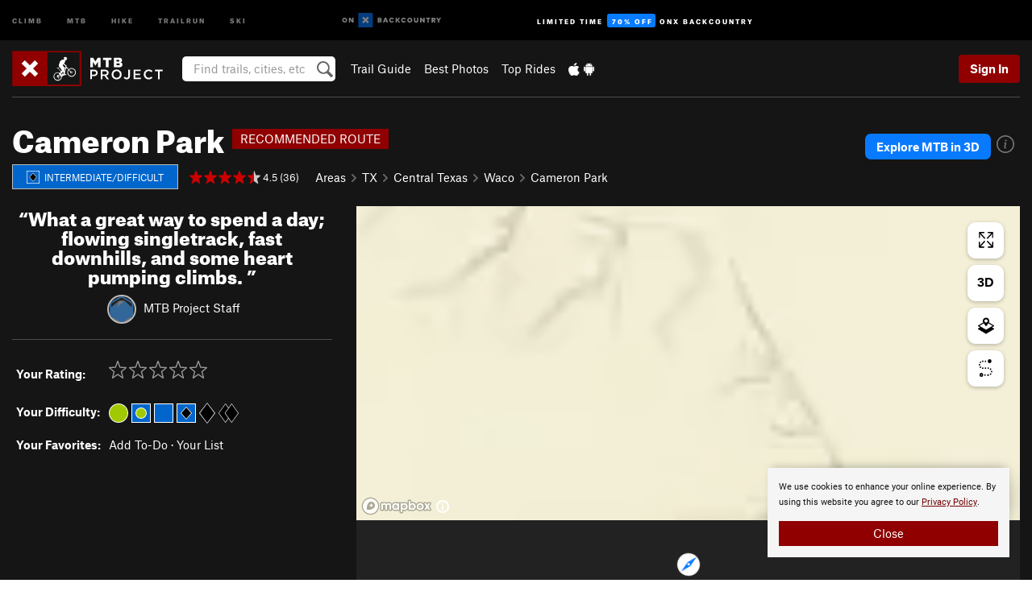

--- FILE ---
content_type: text/html; charset=utf-8
request_url: https://www.google.com/recaptcha/enterprise/anchor?ar=1&k=6LdFNV0jAAAAAJb9kqjVRGnzoAzDwSuJU1LLcyLn&co=aHR0cHM6Ly93d3cubXRicHJvamVjdC5jb206NDQz&hl=en&v=N67nZn4AqZkNcbeMu4prBgzg&size=invisible&anchor-ms=20000&execute-ms=30000&cb=ixzrq0p57y44
body_size: 49825
content:
<!DOCTYPE HTML><html dir="ltr" lang="en"><head><meta http-equiv="Content-Type" content="text/html; charset=UTF-8">
<meta http-equiv="X-UA-Compatible" content="IE=edge">
<title>reCAPTCHA</title>
<style type="text/css">
/* cyrillic-ext */
@font-face {
  font-family: 'Roboto';
  font-style: normal;
  font-weight: 400;
  font-stretch: 100%;
  src: url(//fonts.gstatic.com/s/roboto/v48/KFO7CnqEu92Fr1ME7kSn66aGLdTylUAMa3GUBHMdazTgWw.woff2) format('woff2');
  unicode-range: U+0460-052F, U+1C80-1C8A, U+20B4, U+2DE0-2DFF, U+A640-A69F, U+FE2E-FE2F;
}
/* cyrillic */
@font-face {
  font-family: 'Roboto';
  font-style: normal;
  font-weight: 400;
  font-stretch: 100%;
  src: url(//fonts.gstatic.com/s/roboto/v48/KFO7CnqEu92Fr1ME7kSn66aGLdTylUAMa3iUBHMdazTgWw.woff2) format('woff2');
  unicode-range: U+0301, U+0400-045F, U+0490-0491, U+04B0-04B1, U+2116;
}
/* greek-ext */
@font-face {
  font-family: 'Roboto';
  font-style: normal;
  font-weight: 400;
  font-stretch: 100%;
  src: url(//fonts.gstatic.com/s/roboto/v48/KFO7CnqEu92Fr1ME7kSn66aGLdTylUAMa3CUBHMdazTgWw.woff2) format('woff2');
  unicode-range: U+1F00-1FFF;
}
/* greek */
@font-face {
  font-family: 'Roboto';
  font-style: normal;
  font-weight: 400;
  font-stretch: 100%;
  src: url(//fonts.gstatic.com/s/roboto/v48/KFO7CnqEu92Fr1ME7kSn66aGLdTylUAMa3-UBHMdazTgWw.woff2) format('woff2');
  unicode-range: U+0370-0377, U+037A-037F, U+0384-038A, U+038C, U+038E-03A1, U+03A3-03FF;
}
/* math */
@font-face {
  font-family: 'Roboto';
  font-style: normal;
  font-weight: 400;
  font-stretch: 100%;
  src: url(//fonts.gstatic.com/s/roboto/v48/KFO7CnqEu92Fr1ME7kSn66aGLdTylUAMawCUBHMdazTgWw.woff2) format('woff2');
  unicode-range: U+0302-0303, U+0305, U+0307-0308, U+0310, U+0312, U+0315, U+031A, U+0326-0327, U+032C, U+032F-0330, U+0332-0333, U+0338, U+033A, U+0346, U+034D, U+0391-03A1, U+03A3-03A9, U+03B1-03C9, U+03D1, U+03D5-03D6, U+03F0-03F1, U+03F4-03F5, U+2016-2017, U+2034-2038, U+203C, U+2040, U+2043, U+2047, U+2050, U+2057, U+205F, U+2070-2071, U+2074-208E, U+2090-209C, U+20D0-20DC, U+20E1, U+20E5-20EF, U+2100-2112, U+2114-2115, U+2117-2121, U+2123-214F, U+2190, U+2192, U+2194-21AE, U+21B0-21E5, U+21F1-21F2, U+21F4-2211, U+2213-2214, U+2216-22FF, U+2308-230B, U+2310, U+2319, U+231C-2321, U+2336-237A, U+237C, U+2395, U+239B-23B7, U+23D0, U+23DC-23E1, U+2474-2475, U+25AF, U+25B3, U+25B7, U+25BD, U+25C1, U+25CA, U+25CC, U+25FB, U+266D-266F, U+27C0-27FF, U+2900-2AFF, U+2B0E-2B11, U+2B30-2B4C, U+2BFE, U+3030, U+FF5B, U+FF5D, U+1D400-1D7FF, U+1EE00-1EEFF;
}
/* symbols */
@font-face {
  font-family: 'Roboto';
  font-style: normal;
  font-weight: 400;
  font-stretch: 100%;
  src: url(//fonts.gstatic.com/s/roboto/v48/KFO7CnqEu92Fr1ME7kSn66aGLdTylUAMaxKUBHMdazTgWw.woff2) format('woff2');
  unicode-range: U+0001-000C, U+000E-001F, U+007F-009F, U+20DD-20E0, U+20E2-20E4, U+2150-218F, U+2190, U+2192, U+2194-2199, U+21AF, U+21E6-21F0, U+21F3, U+2218-2219, U+2299, U+22C4-22C6, U+2300-243F, U+2440-244A, U+2460-24FF, U+25A0-27BF, U+2800-28FF, U+2921-2922, U+2981, U+29BF, U+29EB, U+2B00-2BFF, U+4DC0-4DFF, U+FFF9-FFFB, U+10140-1018E, U+10190-1019C, U+101A0, U+101D0-101FD, U+102E0-102FB, U+10E60-10E7E, U+1D2C0-1D2D3, U+1D2E0-1D37F, U+1F000-1F0FF, U+1F100-1F1AD, U+1F1E6-1F1FF, U+1F30D-1F30F, U+1F315, U+1F31C, U+1F31E, U+1F320-1F32C, U+1F336, U+1F378, U+1F37D, U+1F382, U+1F393-1F39F, U+1F3A7-1F3A8, U+1F3AC-1F3AF, U+1F3C2, U+1F3C4-1F3C6, U+1F3CA-1F3CE, U+1F3D4-1F3E0, U+1F3ED, U+1F3F1-1F3F3, U+1F3F5-1F3F7, U+1F408, U+1F415, U+1F41F, U+1F426, U+1F43F, U+1F441-1F442, U+1F444, U+1F446-1F449, U+1F44C-1F44E, U+1F453, U+1F46A, U+1F47D, U+1F4A3, U+1F4B0, U+1F4B3, U+1F4B9, U+1F4BB, U+1F4BF, U+1F4C8-1F4CB, U+1F4D6, U+1F4DA, U+1F4DF, U+1F4E3-1F4E6, U+1F4EA-1F4ED, U+1F4F7, U+1F4F9-1F4FB, U+1F4FD-1F4FE, U+1F503, U+1F507-1F50B, U+1F50D, U+1F512-1F513, U+1F53E-1F54A, U+1F54F-1F5FA, U+1F610, U+1F650-1F67F, U+1F687, U+1F68D, U+1F691, U+1F694, U+1F698, U+1F6AD, U+1F6B2, U+1F6B9-1F6BA, U+1F6BC, U+1F6C6-1F6CF, U+1F6D3-1F6D7, U+1F6E0-1F6EA, U+1F6F0-1F6F3, U+1F6F7-1F6FC, U+1F700-1F7FF, U+1F800-1F80B, U+1F810-1F847, U+1F850-1F859, U+1F860-1F887, U+1F890-1F8AD, U+1F8B0-1F8BB, U+1F8C0-1F8C1, U+1F900-1F90B, U+1F93B, U+1F946, U+1F984, U+1F996, U+1F9E9, U+1FA00-1FA6F, U+1FA70-1FA7C, U+1FA80-1FA89, U+1FA8F-1FAC6, U+1FACE-1FADC, U+1FADF-1FAE9, U+1FAF0-1FAF8, U+1FB00-1FBFF;
}
/* vietnamese */
@font-face {
  font-family: 'Roboto';
  font-style: normal;
  font-weight: 400;
  font-stretch: 100%;
  src: url(//fonts.gstatic.com/s/roboto/v48/KFO7CnqEu92Fr1ME7kSn66aGLdTylUAMa3OUBHMdazTgWw.woff2) format('woff2');
  unicode-range: U+0102-0103, U+0110-0111, U+0128-0129, U+0168-0169, U+01A0-01A1, U+01AF-01B0, U+0300-0301, U+0303-0304, U+0308-0309, U+0323, U+0329, U+1EA0-1EF9, U+20AB;
}
/* latin-ext */
@font-face {
  font-family: 'Roboto';
  font-style: normal;
  font-weight: 400;
  font-stretch: 100%;
  src: url(//fonts.gstatic.com/s/roboto/v48/KFO7CnqEu92Fr1ME7kSn66aGLdTylUAMa3KUBHMdazTgWw.woff2) format('woff2');
  unicode-range: U+0100-02BA, U+02BD-02C5, U+02C7-02CC, U+02CE-02D7, U+02DD-02FF, U+0304, U+0308, U+0329, U+1D00-1DBF, U+1E00-1E9F, U+1EF2-1EFF, U+2020, U+20A0-20AB, U+20AD-20C0, U+2113, U+2C60-2C7F, U+A720-A7FF;
}
/* latin */
@font-face {
  font-family: 'Roboto';
  font-style: normal;
  font-weight: 400;
  font-stretch: 100%;
  src: url(//fonts.gstatic.com/s/roboto/v48/KFO7CnqEu92Fr1ME7kSn66aGLdTylUAMa3yUBHMdazQ.woff2) format('woff2');
  unicode-range: U+0000-00FF, U+0131, U+0152-0153, U+02BB-02BC, U+02C6, U+02DA, U+02DC, U+0304, U+0308, U+0329, U+2000-206F, U+20AC, U+2122, U+2191, U+2193, U+2212, U+2215, U+FEFF, U+FFFD;
}
/* cyrillic-ext */
@font-face {
  font-family: 'Roboto';
  font-style: normal;
  font-weight: 500;
  font-stretch: 100%;
  src: url(//fonts.gstatic.com/s/roboto/v48/KFO7CnqEu92Fr1ME7kSn66aGLdTylUAMa3GUBHMdazTgWw.woff2) format('woff2');
  unicode-range: U+0460-052F, U+1C80-1C8A, U+20B4, U+2DE0-2DFF, U+A640-A69F, U+FE2E-FE2F;
}
/* cyrillic */
@font-face {
  font-family: 'Roboto';
  font-style: normal;
  font-weight: 500;
  font-stretch: 100%;
  src: url(//fonts.gstatic.com/s/roboto/v48/KFO7CnqEu92Fr1ME7kSn66aGLdTylUAMa3iUBHMdazTgWw.woff2) format('woff2');
  unicode-range: U+0301, U+0400-045F, U+0490-0491, U+04B0-04B1, U+2116;
}
/* greek-ext */
@font-face {
  font-family: 'Roboto';
  font-style: normal;
  font-weight: 500;
  font-stretch: 100%;
  src: url(//fonts.gstatic.com/s/roboto/v48/KFO7CnqEu92Fr1ME7kSn66aGLdTylUAMa3CUBHMdazTgWw.woff2) format('woff2');
  unicode-range: U+1F00-1FFF;
}
/* greek */
@font-face {
  font-family: 'Roboto';
  font-style: normal;
  font-weight: 500;
  font-stretch: 100%;
  src: url(//fonts.gstatic.com/s/roboto/v48/KFO7CnqEu92Fr1ME7kSn66aGLdTylUAMa3-UBHMdazTgWw.woff2) format('woff2');
  unicode-range: U+0370-0377, U+037A-037F, U+0384-038A, U+038C, U+038E-03A1, U+03A3-03FF;
}
/* math */
@font-face {
  font-family: 'Roboto';
  font-style: normal;
  font-weight: 500;
  font-stretch: 100%;
  src: url(//fonts.gstatic.com/s/roboto/v48/KFO7CnqEu92Fr1ME7kSn66aGLdTylUAMawCUBHMdazTgWw.woff2) format('woff2');
  unicode-range: U+0302-0303, U+0305, U+0307-0308, U+0310, U+0312, U+0315, U+031A, U+0326-0327, U+032C, U+032F-0330, U+0332-0333, U+0338, U+033A, U+0346, U+034D, U+0391-03A1, U+03A3-03A9, U+03B1-03C9, U+03D1, U+03D5-03D6, U+03F0-03F1, U+03F4-03F5, U+2016-2017, U+2034-2038, U+203C, U+2040, U+2043, U+2047, U+2050, U+2057, U+205F, U+2070-2071, U+2074-208E, U+2090-209C, U+20D0-20DC, U+20E1, U+20E5-20EF, U+2100-2112, U+2114-2115, U+2117-2121, U+2123-214F, U+2190, U+2192, U+2194-21AE, U+21B0-21E5, U+21F1-21F2, U+21F4-2211, U+2213-2214, U+2216-22FF, U+2308-230B, U+2310, U+2319, U+231C-2321, U+2336-237A, U+237C, U+2395, U+239B-23B7, U+23D0, U+23DC-23E1, U+2474-2475, U+25AF, U+25B3, U+25B7, U+25BD, U+25C1, U+25CA, U+25CC, U+25FB, U+266D-266F, U+27C0-27FF, U+2900-2AFF, U+2B0E-2B11, U+2B30-2B4C, U+2BFE, U+3030, U+FF5B, U+FF5D, U+1D400-1D7FF, U+1EE00-1EEFF;
}
/* symbols */
@font-face {
  font-family: 'Roboto';
  font-style: normal;
  font-weight: 500;
  font-stretch: 100%;
  src: url(//fonts.gstatic.com/s/roboto/v48/KFO7CnqEu92Fr1ME7kSn66aGLdTylUAMaxKUBHMdazTgWw.woff2) format('woff2');
  unicode-range: U+0001-000C, U+000E-001F, U+007F-009F, U+20DD-20E0, U+20E2-20E4, U+2150-218F, U+2190, U+2192, U+2194-2199, U+21AF, U+21E6-21F0, U+21F3, U+2218-2219, U+2299, U+22C4-22C6, U+2300-243F, U+2440-244A, U+2460-24FF, U+25A0-27BF, U+2800-28FF, U+2921-2922, U+2981, U+29BF, U+29EB, U+2B00-2BFF, U+4DC0-4DFF, U+FFF9-FFFB, U+10140-1018E, U+10190-1019C, U+101A0, U+101D0-101FD, U+102E0-102FB, U+10E60-10E7E, U+1D2C0-1D2D3, U+1D2E0-1D37F, U+1F000-1F0FF, U+1F100-1F1AD, U+1F1E6-1F1FF, U+1F30D-1F30F, U+1F315, U+1F31C, U+1F31E, U+1F320-1F32C, U+1F336, U+1F378, U+1F37D, U+1F382, U+1F393-1F39F, U+1F3A7-1F3A8, U+1F3AC-1F3AF, U+1F3C2, U+1F3C4-1F3C6, U+1F3CA-1F3CE, U+1F3D4-1F3E0, U+1F3ED, U+1F3F1-1F3F3, U+1F3F5-1F3F7, U+1F408, U+1F415, U+1F41F, U+1F426, U+1F43F, U+1F441-1F442, U+1F444, U+1F446-1F449, U+1F44C-1F44E, U+1F453, U+1F46A, U+1F47D, U+1F4A3, U+1F4B0, U+1F4B3, U+1F4B9, U+1F4BB, U+1F4BF, U+1F4C8-1F4CB, U+1F4D6, U+1F4DA, U+1F4DF, U+1F4E3-1F4E6, U+1F4EA-1F4ED, U+1F4F7, U+1F4F9-1F4FB, U+1F4FD-1F4FE, U+1F503, U+1F507-1F50B, U+1F50D, U+1F512-1F513, U+1F53E-1F54A, U+1F54F-1F5FA, U+1F610, U+1F650-1F67F, U+1F687, U+1F68D, U+1F691, U+1F694, U+1F698, U+1F6AD, U+1F6B2, U+1F6B9-1F6BA, U+1F6BC, U+1F6C6-1F6CF, U+1F6D3-1F6D7, U+1F6E0-1F6EA, U+1F6F0-1F6F3, U+1F6F7-1F6FC, U+1F700-1F7FF, U+1F800-1F80B, U+1F810-1F847, U+1F850-1F859, U+1F860-1F887, U+1F890-1F8AD, U+1F8B0-1F8BB, U+1F8C0-1F8C1, U+1F900-1F90B, U+1F93B, U+1F946, U+1F984, U+1F996, U+1F9E9, U+1FA00-1FA6F, U+1FA70-1FA7C, U+1FA80-1FA89, U+1FA8F-1FAC6, U+1FACE-1FADC, U+1FADF-1FAE9, U+1FAF0-1FAF8, U+1FB00-1FBFF;
}
/* vietnamese */
@font-face {
  font-family: 'Roboto';
  font-style: normal;
  font-weight: 500;
  font-stretch: 100%;
  src: url(//fonts.gstatic.com/s/roboto/v48/KFO7CnqEu92Fr1ME7kSn66aGLdTylUAMa3OUBHMdazTgWw.woff2) format('woff2');
  unicode-range: U+0102-0103, U+0110-0111, U+0128-0129, U+0168-0169, U+01A0-01A1, U+01AF-01B0, U+0300-0301, U+0303-0304, U+0308-0309, U+0323, U+0329, U+1EA0-1EF9, U+20AB;
}
/* latin-ext */
@font-face {
  font-family: 'Roboto';
  font-style: normal;
  font-weight: 500;
  font-stretch: 100%;
  src: url(//fonts.gstatic.com/s/roboto/v48/KFO7CnqEu92Fr1ME7kSn66aGLdTylUAMa3KUBHMdazTgWw.woff2) format('woff2');
  unicode-range: U+0100-02BA, U+02BD-02C5, U+02C7-02CC, U+02CE-02D7, U+02DD-02FF, U+0304, U+0308, U+0329, U+1D00-1DBF, U+1E00-1E9F, U+1EF2-1EFF, U+2020, U+20A0-20AB, U+20AD-20C0, U+2113, U+2C60-2C7F, U+A720-A7FF;
}
/* latin */
@font-face {
  font-family: 'Roboto';
  font-style: normal;
  font-weight: 500;
  font-stretch: 100%;
  src: url(//fonts.gstatic.com/s/roboto/v48/KFO7CnqEu92Fr1ME7kSn66aGLdTylUAMa3yUBHMdazQ.woff2) format('woff2');
  unicode-range: U+0000-00FF, U+0131, U+0152-0153, U+02BB-02BC, U+02C6, U+02DA, U+02DC, U+0304, U+0308, U+0329, U+2000-206F, U+20AC, U+2122, U+2191, U+2193, U+2212, U+2215, U+FEFF, U+FFFD;
}
/* cyrillic-ext */
@font-face {
  font-family: 'Roboto';
  font-style: normal;
  font-weight: 900;
  font-stretch: 100%;
  src: url(//fonts.gstatic.com/s/roboto/v48/KFO7CnqEu92Fr1ME7kSn66aGLdTylUAMa3GUBHMdazTgWw.woff2) format('woff2');
  unicode-range: U+0460-052F, U+1C80-1C8A, U+20B4, U+2DE0-2DFF, U+A640-A69F, U+FE2E-FE2F;
}
/* cyrillic */
@font-face {
  font-family: 'Roboto';
  font-style: normal;
  font-weight: 900;
  font-stretch: 100%;
  src: url(//fonts.gstatic.com/s/roboto/v48/KFO7CnqEu92Fr1ME7kSn66aGLdTylUAMa3iUBHMdazTgWw.woff2) format('woff2');
  unicode-range: U+0301, U+0400-045F, U+0490-0491, U+04B0-04B1, U+2116;
}
/* greek-ext */
@font-face {
  font-family: 'Roboto';
  font-style: normal;
  font-weight: 900;
  font-stretch: 100%;
  src: url(//fonts.gstatic.com/s/roboto/v48/KFO7CnqEu92Fr1ME7kSn66aGLdTylUAMa3CUBHMdazTgWw.woff2) format('woff2');
  unicode-range: U+1F00-1FFF;
}
/* greek */
@font-face {
  font-family: 'Roboto';
  font-style: normal;
  font-weight: 900;
  font-stretch: 100%;
  src: url(//fonts.gstatic.com/s/roboto/v48/KFO7CnqEu92Fr1ME7kSn66aGLdTylUAMa3-UBHMdazTgWw.woff2) format('woff2');
  unicode-range: U+0370-0377, U+037A-037F, U+0384-038A, U+038C, U+038E-03A1, U+03A3-03FF;
}
/* math */
@font-face {
  font-family: 'Roboto';
  font-style: normal;
  font-weight: 900;
  font-stretch: 100%;
  src: url(//fonts.gstatic.com/s/roboto/v48/KFO7CnqEu92Fr1ME7kSn66aGLdTylUAMawCUBHMdazTgWw.woff2) format('woff2');
  unicode-range: U+0302-0303, U+0305, U+0307-0308, U+0310, U+0312, U+0315, U+031A, U+0326-0327, U+032C, U+032F-0330, U+0332-0333, U+0338, U+033A, U+0346, U+034D, U+0391-03A1, U+03A3-03A9, U+03B1-03C9, U+03D1, U+03D5-03D6, U+03F0-03F1, U+03F4-03F5, U+2016-2017, U+2034-2038, U+203C, U+2040, U+2043, U+2047, U+2050, U+2057, U+205F, U+2070-2071, U+2074-208E, U+2090-209C, U+20D0-20DC, U+20E1, U+20E5-20EF, U+2100-2112, U+2114-2115, U+2117-2121, U+2123-214F, U+2190, U+2192, U+2194-21AE, U+21B0-21E5, U+21F1-21F2, U+21F4-2211, U+2213-2214, U+2216-22FF, U+2308-230B, U+2310, U+2319, U+231C-2321, U+2336-237A, U+237C, U+2395, U+239B-23B7, U+23D0, U+23DC-23E1, U+2474-2475, U+25AF, U+25B3, U+25B7, U+25BD, U+25C1, U+25CA, U+25CC, U+25FB, U+266D-266F, U+27C0-27FF, U+2900-2AFF, U+2B0E-2B11, U+2B30-2B4C, U+2BFE, U+3030, U+FF5B, U+FF5D, U+1D400-1D7FF, U+1EE00-1EEFF;
}
/* symbols */
@font-face {
  font-family: 'Roboto';
  font-style: normal;
  font-weight: 900;
  font-stretch: 100%;
  src: url(//fonts.gstatic.com/s/roboto/v48/KFO7CnqEu92Fr1ME7kSn66aGLdTylUAMaxKUBHMdazTgWw.woff2) format('woff2');
  unicode-range: U+0001-000C, U+000E-001F, U+007F-009F, U+20DD-20E0, U+20E2-20E4, U+2150-218F, U+2190, U+2192, U+2194-2199, U+21AF, U+21E6-21F0, U+21F3, U+2218-2219, U+2299, U+22C4-22C6, U+2300-243F, U+2440-244A, U+2460-24FF, U+25A0-27BF, U+2800-28FF, U+2921-2922, U+2981, U+29BF, U+29EB, U+2B00-2BFF, U+4DC0-4DFF, U+FFF9-FFFB, U+10140-1018E, U+10190-1019C, U+101A0, U+101D0-101FD, U+102E0-102FB, U+10E60-10E7E, U+1D2C0-1D2D3, U+1D2E0-1D37F, U+1F000-1F0FF, U+1F100-1F1AD, U+1F1E6-1F1FF, U+1F30D-1F30F, U+1F315, U+1F31C, U+1F31E, U+1F320-1F32C, U+1F336, U+1F378, U+1F37D, U+1F382, U+1F393-1F39F, U+1F3A7-1F3A8, U+1F3AC-1F3AF, U+1F3C2, U+1F3C4-1F3C6, U+1F3CA-1F3CE, U+1F3D4-1F3E0, U+1F3ED, U+1F3F1-1F3F3, U+1F3F5-1F3F7, U+1F408, U+1F415, U+1F41F, U+1F426, U+1F43F, U+1F441-1F442, U+1F444, U+1F446-1F449, U+1F44C-1F44E, U+1F453, U+1F46A, U+1F47D, U+1F4A3, U+1F4B0, U+1F4B3, U+1F4B9, U+1F4BB, U+1F4BF, U+1F4C8-1F4CB, U+1F4D6, U+1F4DA, U+1F4DF, U+1F4E3-1F4E6, U+1F4EA-1F4ED, U+1F4F7, U+1F4F9-1F4FB, U+1F4FD-1F4FE, U+1F503, U+1F507-1F50B, U+1F50D, U+1F512-1F513, U+1F53E-1F54A, U+1F54F-1F5FA, U+1F610, U+1F650-1F67F, U+1F687, U+1F68D, U+1F691, U+1F694, U+1F698, U+1F6AD, U+1F6B2, U+1F6B9-1F6BA, U+1F6BC, U+1F6C6-1F6CF, U+1F6D3-1F6D7, U+1F6E0-1F6EA, U+1F6F0-1F6F3, U+1F6F7-1F6FC, U+1F700-1F7FF, U+1F800-1F80B, U+1F810-1F847, U+1F850-1F859, U+1F860-1F887, U+1F890-1F8AD, U+1F8B0-1F8BB, U+1F8C0-1F8C1, U+1F900-1F90B, U+1F93B, U+1F946, U+1F984, U+1F996, U+1F9E9, U+1FA00-1FA6F, U+1FA70-1FA7C, U+1FA80-1FA89, U+1FA8F-1FAC6, U+1FACE-1FADC, U+1FADF-1FAE9, U+1FAF0-1FAF8, U+1FB00-1FBFF;
}
/* vietnamese */
@font-face {
  font-family: 'Roboto';
  font-style: normal;
  font-weight: 900;
  font-stretch: 100%;
  src: url(//fonts.gstatic.com/s/roboto/v48/KFO7CnqEu92Fr1ME7kSn66aGLdTylUAMa3OUBHMdazTgWw.woff2) format('woff2');
  unicode-range: U+0102-0103, U+0110-0111, U+0128-0129, U+0168-0169, U+01A0-01A1, U+01AF-01B0, U+0300-0301, U+0303-0304, U+0308-0309, U+0323, U+0329, U+1EA0-1EF9, U+20AB;
}
/* latin-ext */
@font-face {
  font-family: 'Roboto';
  font-style: normal;
  font-weight: 900;
  font-stretch: 100%;
  src: url(//fonts.gstatic.com/s/roboto/v48/KFO7CnqEu92Fr1ME7kSn66aGLdTylUAMa3KUBHMdazTgWw.woff2) format('woff2');
  unicode-range: U+0100-02BA, U+02BD-02C5, U+02C7-02CC, U+02CE-02D7, U+02DD-02FF, U+0304, U+0308, U+0329, U+1D00-1DBF, U+1E00-1E9F, U+1EF2-1EFF, U+2020, U+20A0-20AB, U+20AD-20C0, U+2113, U+2C60-2C7F, U+A720-A7FF;
}
/* latin */
@font-face {
  font-family: 'Roboto';
  font-style: normal;
  font-weight: 900;
  font-stretch: 100%;
  src: url(//fonts.gstatic.com/s/roboto/v48/KFO7CnqEu92Fr1ME7kSn66aGLdTylUAMa3yUBHMdazQ.woff2) format('woff2');
  unicode-range: U+0000-00FF, U+0131, U+0152-0153, U+02BB-02BC, U+02C6, U+02DA, U+02DC, U+0304, U+0308, U+0329, U+2000-206F, U+20AC, U+2122, U+2191, U+2193, U+2212, U+2215, U+FEFF, U+FFFD;
}

</style>
<link rel="stylesheet" type="text/css" href="https://www.gstatic.com/recaptcha/releases/N67nZn4AqZkNcbeMu4prBgzg/styles__ltr.css">
<script nonce="ad_tJmiZ_ixJfnURy9AxzQ" type="text/javascript">window['__recaptcha_api'] = 'https://www.google.com/recaptcha/enterprise/';</script>
<script type="text/javascript" src="https://www.gstatic.com/recaptcha/releases/N67nZn4AqZkNcbeMu4prBgzg/recaptcha__en.js" nonce="ad_tJmiZ_ixJfnURy9AxzQ">
      
    </script></head>
<body><div id="rc-anchor-alert" class="rc-anchor-alert"></div>
<input type="hidden" id="recaptcha-token" value="[base64]">
<script type="text/javascript" nonce="ad_tJmiZ_ixJfnURy9AxzQ">
      recaptcha.anchor.Main.init("[\x22ainput\x22,[\x22bgdata\x22,\x22\x22,\[base64]/[base64]/[base64]/[base64]/[base64]/[base64]/KGcoTywyNTMsTy5PKSxVRyhPLEMpKTpnKE8sMjUzLEMpLE8pKSxsKSksTykpfSxieT1mdW5jdGlvbihDLE8sdSxsKXtmb3IobD0odT1SKEMpLDApO08+MDtPLS0pbD1sPDw4fFooQyk7ZyhDLHUsbCl9LFVHPWZ1bmN0aW9uKEMsTyl7Qy5pLmxlbmd0aD4xMDQ/[base64]/[base64]/[base64]/[base64]/[base64]/[base64]/[base64]\\u003d\x22,\[base64]\\u003d\\u003d\x22,\x22wrfCj8OdWcO4ZT3CvMOWw5dFw7/[base64]/ChsKCUMOnQMOYLsKoLMOHwqlOOwvDlcOqJ0rDocKbw6QMK8OLw6x2wq/[base64]/[base64]/OMKhw6k2BcKaw77DhcOuYcKOw5PCpMOvG1rDksKYw7YFGXzCsgHDjx8NHcOWQlsOw4vCpmzCmsOXC2XCqFtnw4F9wrvCpsKBwpfChMKnexHClk/Cq8Kow6TCgsO9XcOnw7gYwpTCosK/InElUzIdCcKXwqXCuWvDnlTCkSsswo0CwpLClsOoM8K/GAHDjlULb8OCwqDCtUxJbmktwqzCvwh3w5VkUW3DgBzCnXE9CcKaw4HDvMKdw7o5M1rDoMOBwozCgsO/AsO1QMO/f8KYw6fDkFTDhQDDscOxMcKALA3ClwN2IMOzwqUjEMOCwoEsE8KJw7BOwpBxOMOuwqDDgMK5STcnw4DDlsKvJDfDh1XCncOeETXDozJWLU9zw7nCnW7DtCTDuREdR1/[base64]/DusOSw4BCw6bCisKIwrPCucKDDlzCiwJww5LCqSXDvXrDssOZw6E4YMKjdsOAD3jClDUhw7nCj8K9wrBYw53Dv8K7wrLDlX82BcOAwoDCpcK0woJDBcONU1/[base64]/ClcK7w5LCiH9hwpTDmi5kw6LCpwNww55masKEw7VOPsKrw6wzQTkkw6TDunZvHGgpesKow6tASDMiJcK8djbDmsO0NlvCtMKlF8OBI27DqMKPw79YLcKYw7Y3w5rDr2l/w6fCmHjDrm/ClsKaw7/CqAhlLMOyw5gTUznDmcK3TUAhw5QcJ8OySjFEf8Olwo9FZMKtwpDChEzDssK7wrgTwr5zM8OOwpMAamhlASFCwpclQyfCj3gZw4nCo8KsXl5yZ8KvLMO9SBQEw7fCv1J8F0p/EsOWwq7CqUA5w7J2w7lhRFTClAvCqMKdMcO4w4TDq8OawpvChsKbNh/ClsK0TDTCm8OewqlFwqnDrcK8wp92X8Otwp4SwrAkwpvDmnAnw6lLW8OvwoFXJ8OBw73CtMO9w5guwpbDs8OJXMK/w7RXwq3CoDYCIsO5w4k9w7vCjEHCkTrDsh1Kw6hIMGXDiVbDkS5NwpnCm8OWNQ8jw7cZdWnDgMKywpnCsybDjgHDjgvDrcODwoFHw5YCw53ChVLCn8KgU8Kxw708S11Aw4UVwpZtfX99WMKow4V3wonDogIZwpDCiXHCs2rCjldjwrPCosKyw5/[base64]/CgmPCk8K/SEXDmcO+FHt/fl8AAsKTwr/DnXPCv8OKw6rDvXvCmMOES3DDgAJgw749w540w5/CmMKCwrYZRMKqRhTClDvCjz7CozTDoHYew4fDuMKoNBUew7VYYMOYwqYRV8ORaE1/TsOQLcO2R8O3wq7CnVPCq0oeNMO1NzTCqcKdwr7Dg3ZhwqhNEMOgMcOnw5vDmzhQw6fDoWx6wqrCs8KwwojDh8Ojwq/CoVbDjhB1w7rCvyTCmcKGGUY/w53Cs8K3Hl7DqsKBw4dBGHfDmXDCvsO7wo7ChhQHwo/CrhnCuMOBwo0MwoI3w7vDkw8uEsKhwrLDv14nC8OtQMKDBCjDpMKCSRrCj8Kww7ETwrsUbT3Dn8K8w7EPFsK8wrhlYcKQUsOmHMOAGwRkw5QzwoFMw73Ds0XCrUzCp8O/w4zDssKnCsKswrbCoyHDl8OfR8OaUU49NCwGZcKQwoLCnSA+w5rChBPCjBrChBlfwrPDrMKAw4tSMjEFw77CjBvDtMKxKAYew6hHR8K1w7w1wqBdw7nDkUPDpBJcw5cbwogQwo/Do8O5wqjDocKsw4ELHMK8w6bCuiDDpMOFD1vCpHLCrMOAPgHClcK/VXjChMKvwqIbEgI6wr7Ds3IXWMOjccO+wpzCpTHCscKbWcKowrPDvwdBKyLCtS7DuMKNwptmwobCs8K3w6HCtTjChcKZw5LCpEkawoXClVbDlsOSBVQbXFzDucOqVB/Dt8K1woEmw6/[base64]/w5fDv8KrTsKgw7LCu8KNwrRTXMO4HsO5wq4bw7t4TEIJHx/DiMOiworDtRfCrTnDvmzDgDEqAVVHS1rCi8O4WFItwrLCucKlwrlhe8K3wq1Ie3DCokQMw6rCnsOPw6XDuVQAazTCjnFewrwDLsOywozCjSzCjMO/[base64]/[base64]/LsKvw4hdw7N8w6bClcKzw5FQwqXCi8OMw6nCk29JUgfCocKOwrfDjGhCw4R7wp/[base64]/Tg/DgHZNwqBKwobDtMOgVcOcwobChMKHw6TCn3Fww47DjsKPLi/DocOnw5thJ8KxPRk7DsK2cMO5wp/DtUcJHsOra8O6w6HCohrCnMO8LMORPi3CqsK5CMK3w6czcQIQSMKdGcObwqXDpcKHw6IwfcK7asKZw5ZTw7PCmsKEDkPCkk80wrEyAnZ0wr3Cig7CmcKSeX5Vw5YbLnTCmMO2w73CjcKowpnChcKpw7PDu3NWwpTCtV/ChMKPwpgeSy/Dn8OfwpzCvMKuwpFFwo/[base64]/CtmbCoU/CgcO/[base64]/wqDCsMOSw4cYE8OvVcKMw4LCskU2NcKrw7HDtcKjw4MCwpHDgxcUesK6ckwLScOMw4IQL8O/[base64]/DvcO6wrnCo8KXwq8nOMK7woHDscOaf0/ClcKwZ8O3w44kwoHDuMKuwpVgdcObR8KkwphRwrzDv8KVZGnCocKfwqPDrCgkwqtCHMK8wphJAH7DrsK7QRlAw4vCnAd7wrXDvWXCphTDhkPCiQtrwofDh8KIwozCrsOQwrxzcMOiOcKOScK9FxLCncKbH3l/wqDDsDl6wrRGMQUvP04Bw5nCi8OGw6TDjMK1wrVSw5wUbSQcwoh7VyrCt8OdwpbDpcK+w7jDriXDtlkiw5PCpcKNHMOmb1PDmm7DhBbDusK+RAAJd2vCmVPDi8KrwoNyeSduw5jCmTsCZUrCoWDChDMKU2XCpcKkS8OKRxBIw5VgFsK3w70/UHgASMOpw5HCvMKuCxEPw7fDucKtDw4KT8K4OcOKcD3Di2kpwpTDocKiwpYhDxDDkMOpBMKgBWDCiQXCgcK8TD5xRCTCl8K2wo0BwroiOcKPVMOzw6LCtsKuZ1lnw6ZqNsOiCcK5w7/ChFlFdcKRwrtxFiAKE8O/w6bCrWzDqsOqw6bDr8Kvw5/CusK+MMKDa24yaWbCrcO5w78Qa8OJwrTCqWfCl8Oow67CosKrw5zDlsKTw6fCrcKlwqUww7hpwrXCtMKvI3zDvcODHRhAw78wWyYdw7LDrkLCtHXClMOPw5EoGSXCiz01w5zCol/[base64]/A8KSwpjChMO5w6R5FMK/NiJtwqXDgcK7X8KjfsKmJcK3w4cbw5rDj2QEwo9rKDgpw5DDqcOVwp7CmE53e8OGwqjDmcOnfMOpP8OrRBwfw4ZQw4TCqMKZw47CuMOcKsO0wrtrwqkRY8ORwp7ClnFjbsOcEsOKw4J5F1TDmErDun3DphPDncKZw6QjwrXCtsKkw6BwPzfCui/DiRtxwoo6cHrCiFnCvMKmwpFtDV0zw6/DosKww5vCjMKvC2Mkw74Iwp1xMicSS8KrTgTDmcOdw6vCpcKswpnDgsO9wp7Dpy7CnMOKNiLCvjIyRRRPwpjClsO4ecKEW8KcdD/CtsK8w7ABWcO+AWR3TMKTT8K7RjHCh2nDm8KZwobDnsOpU8KHwp7DqsKIw5vDsXcaw7Quw5MWB1A3UQdJw6TDiH/CmnfCsj/DuWHDgXzCryDDncOdwoEKDXTCt1RPPsOJwqIfwr3Dl8Kwwo0+w6dKAsODJMK/wqVHB8KFwpvCuMKuw7Q/w55rw5cvwptNOMKvwpJXFx3ChnEIw6HDqizCh8OJwosQCx/Dv2VGwr04w6AhJMOwf8OCwqAmw5pww5BUwptsWk3DtjDCjiHDukN3w47DsMKHXMOZw4rCgMKSwr/Ds8KMwp3Dq8KwwqLDkMO3DnJIWRUvworCukl+csKtY8OTCsKyw4JMw7nDugpFwoM0w597wp5mRlILw51RDH4HQcOGAMO0I3MAw6/Ds8Kow5HDlh4dUMKRQ37CgMKeEMOdfFbCpcOFwqJCZ8OwFsO/w5QQQcOoLcKbw7E4w7BvwpDDm8K7wofClWrCqsKLw61VecKVLsK5OsOPZznCgsOBfwtSLRIJw5VEw63DmsOhwrcxw4DClkQCw5/Cl8OlwqXDjMO3wpXCn8KVH8KMIsK3SWk5U8OaEMKdDsKkw4sowqBiaRAld8OFw7oYW8OTw4vDuMO8w7U/PB3DvcOpV8OwwqzDnEzDthICwrUUwrtCwrQSbcO2UMK6wrAcbX7Dj1XCk2nCh8OKBCJsY20fw53Dg2hIAcKBwpZwwqg5wrLCjVrDg8OKcMKdHMKreMKCwocvwq4/WF1HCnxzwrs8w54DwqAhbiXCksKYNcOdwotFw5DCksOmw53CvGEXwqrCqcKAe8Kzw5TCg8OsAHHCtQPDlMKawr/CrcKka8OaQiDCk8K9wp7CgDPCmsO/OBfCv8KIQkg4w7Yrw67Dh3TCqFXDmMKzw7wyLHDDlEvDk8KNbsKDVcOGacOzfTTDi1pIwptTT8ORGQBVJxNvwqbCt8K0MUPDicOOw7XDssO5BmojeRrDhMOOAsOdfQ8AA11uwqnCh15aw47Do8KeLworw5LCm8KCwqFLw7sFw4/[base64]/[base64]/DoCIVw6PCqkHCvMOCSMKfwqNbwqrDi8K/wpQ4worClMK+w5J9wpJKwrjDksKaw6/CkjzDlTbDlMO7fxTCn8KfTsOMw6vCp1rDpcKYw4tPW8Knw6wbL8OndsKDwqovNcOKw4/[base64]/DsVBSw7zCpMOQwqN9C8KnCRJ5LsKiw7sLw6TCvcOXJ8OUdColw7zDrEXCoQktOj3Cj8Okw5RXwodJw6DCqV/CjMONXsOkwps/Z8OZBcKxw7/DpncAOsOEfknCixfCrxMRX8OKw4rDn30gXMOCwrpCBsORXTDCkMKbPsOtYMK5FDrCjsKjDsOEOWMVIkTDkcKOZcK6wrduAUpSw4VHcsK0w7jDjcOCAMKZwrR/[base64]/CjWFgczDCoMOIdcODw7TDs8Kgw7LCjsKrw6PCuy1fwqp2D8OqSsO3w7/CqGUewocBScKvNcOqw7TDmcOywqVwJsKhwqM+D8KDaiJ0w4/CncOjwqDDsiwKTwVUTsOywrHCvBJBw5s7TsOqw6FIesKww5DCu0AVwqIRwoBVwrgMwqnCrXnCosKyKi/ChW/CqMOGUmHDv8KraCXCjMOUVXgOw6nCmnLDkMOAdsKjHEzCvsK3wrzDqcK5wq/Cp0ITUiJ8XMKsFVFdwpk+IMKdwqQ8Mn44w63CnzM3PgYuw7rDr8OxOMOAwrFqw552w51gwr/DnWh+FjVTPDJ1GXDDucOuRXA9Ik3DkmjDvTPDu8O/O3B1IXMBZcK8wrnDqkRxIRwUw6LCm8O7IMORw5oNYMOLDFwPEwrCuMKGKDvChSVBb8K7w5/Cv8KtC8KmJcOVLA/[base64]/TsKHd1bDj8KBwqTCrEROccOJfsOXwrpIwprCkMKfPR02w7zCrMOkwrgsazzCmMKvw5Vuw7bCg8OTFMO3UiNlwp/CuMOWw58kwpjCmwrDvhITKMKjwpo/OkAaH8KRfMO6wpHDmMKhw5nDo8K/w4hSwpXCp8OSBMOEA8OdbkHCs8OFw7hTw6U2wpABSATCvTHDtxl3IMOKNnjDm8OWNsKaQFPDgsOCHcO8V1TDvcOpQgPDsTTDgcOiEsKCBzHDgcOHf2MJVXh/QcOtPCUaw6wIWsK+w7kbw73Cm2QfwonDl8K+w5LCtcOHN8K6QHkMGgt2bDHDosK4IkZXDMKzcVTCscOMw7fDpnBNw4DClsO6XjwPwq0SHcKZfcK9Zg/Cm8K8woYXDmHDpcOWKsKiw7Elwo3DvDnClAfDiiFyw7kRwojDjMOtwo4yCm3DsMOgwrDDp1Zfw7zDvMOVIcK8w4LCoDTDtMOowp7CgcKQwo7Dr8KDwprDp1fDrsOxw4EqTCJKwp7Cl8OBw6rDsSUiOy/Ci0ZdX8KddMOgw5rDtMKswq4Rwo96FsOGWxLCiyjCsV/DmMKoMsO2wqI8HsK+H8OowqbCjsOMIMOgfcKyw47CjUwZDsKUUSzDqnXDsH3DuUUqw5U/[base64]/DlR7DpsOyw6TCj13CksKywqYSAEnCrMKnAcKdc3J5w7JywpTCnMKywo/Cq8KAw6JdTsOdw5xva8K5MF1kNT/Cgl3CsRDCtMKuwp/CrcK8wq/CiyBBNMOqYgfDt8KjwqZ2OGPDolvDoAHDv8KuwpfCrsORw496ZUXDtmzDuWxRUcKswp/DiXbCv0TDrDhtQsOgwq0MCQ0gCsKcw4U5w53CqMOzw7txwpnDjCA+w7rCognCjcKewrZWa2DCoiPDr0nCsQvDo8KiwpVVwrbColdXK8OjSivDj0xzM1XDty/[base64]/DmEhBIQnCo8KYw4IBW8K3fmvCrkHDsGMEwr52agVQwpMWOsOgIlfCiB3Ck8OKw79IwqEbw5fDuCrDpcKYw6Z5w7Niw7NWwq8rGRTCjMO/w58YO8KxUcK9wqdDAwVIEkcYDcKnwqBlw43CgQkYwpvCnRspQsKsfsKlTsKfI8Kqw4J+SsOMw4QSwpDDhAVLwrQTAMK2wotrADpfw70eC3PDlkZkwoJjDcOsw6/CtsK6Nm9EwrsHFBXCjD7DncKuwoUhwohfw6nDpnbDlsOgwrDDuMOnVQUGw7vChkXDosOyXxPCm8KLO8K0woDChjHCkMOcAcKsEEnDo1l3wofDi8KJS8OywqTCv8O2w4DCq00Lw5/CqWEVwrUOwphJwpXCq8OUInvDt3tnXAgWZTcRIMOcwqYfN8Oiw6h8wrPDhsKeWMO6w6VtDQE3w6dNFTVUw4geHsO4JjcYwpXDksKRwrUeWsOEYcOmwojCjMKQw7Rkw7fClsO5GsKWwq7Cvn/CsQZOFcO6EzPChVfCrRg+bHjCmsKRwosZwplNVMOCEjXCr8Orw5HCgcOUQ0fDscOQwoNfwohxFV9JFsOgZDxswq/CpcKiXTE0GEdbAsKwQcO1GgfCljcZYMKRMMONV10cw4LDscKMbMOYw6IfdVnCuGR9YxrDtcOVw7nDgw/Cti/DhmzCrcOYLhVtcMKMTABtwp8zwrzCusO8G8KzKcK5AhFewo7CgXkRG8K+w5zCm8ODCsKWw4/CjcOxZnZEBMKcB8OAwo/CnHbDk8KBK2jCrsOOFT7CgsOnZC8vwrRNwrguwrTCuXnDkMKjw7oce8OpF8O3FsKzRsOyBsO0TsKmTcKQwrMCwqoawoUHwox0AsKSY2HCu8KZdgphXxMMAcOPf8KCQ8KtwrdoS2rCtlzCjlvCncOEw7d9BTzCqcK/wp7CnsOzworDt8Oxw49keMK/HhUwwrvCvsOAYFrCm3FqQ8KoCnfDlsKpwpVDNcKWwqU2woXDgsKqDEkxwpvCj8KNHmwPw7jDslnDhHLDp8OyMMOJAHQ2w5fDqH3CswbDs2t7w5t/LsO+wpfDmxBMwoE6wpRta8O3wpgHMw/DjBnDrcKTwr5bHMKTw65lw41Gwr9vw5l3wr0qw6PDg8KLT3fDhHh1w5RswqbDi37Dk0hMw6JFwr1Yw64uwpzDhCgidsKFbcOxw7zCv8Kww6tlwpfDjcOqwo3DpUQpwqZww6bDrT/CsW7Dj1bCo0fCjMOww7/DrsOSS2UawpoNwprDrlPCpMKdwrjDqjtUfV/DosODSXMDWsK/QAdUwqDDnjnCjcKlDG7Cv8OOAMO7w6vCvMOKw6fDksK8wrXCpQ5gwpg+B8KKw4QVwqtdwqzCoQvDoMOUaC3Ds8ORKEDChcOSLndQFcKLQsKlwqrCisOTw5nDoxAcA1jDjcKIwp1gw4jDg2bCksOqw6XDmMOwwq8Vw7PDrsKOGB7DlgR+MD7Doxx6w5dRM27DvC/DvcOuZCfDmcKiwosBDStZAcOPMMKXw5LCi8KgwqzCu2g/Y2TCtcOTf8KpwrNfWVzCgsK/woTDoQJqW0vDucO9X8OewonDjAgYwoZ0woPCvsOKLsOzw5vCnHbCvBc6w53CmD92wpHDo8KRwrXDk8KbWcOXwrLCt0vCoWjChGF2w6XDu2nClcKyO3wcbMOVw7LDoTxEFRHDhcOgOMKGwo/DvjPCusOJJsObHUxVUcOhZ8OVShIfEMO/F8KJwrHCpsKAwrbDog5Nw6J7wrzCkcObfsOMCcK6K8KdEcOCU8Otw6vCp2LCkDHDsXBmF8K6w4PCgcOwwpXDpMKwIsO+wp3DvUUCKzHDhiDDhRwUIsKCw4PDvynDqH4RK8OrwqV6wqZiRAHCjF0va8K0wobChsOsw6NcccObJcO/w7R2wqkZwqrCiMKmwqMNZGrCkMK+wosiwrYwDMK8VcKRw5DDvA8LccOuIMKtw67DpMKPTz1AwpDDjSTDhSrCkFx4BBAAVDbCnMOvJzBQwpPClHjDmG7CusK2wqzDr8KGSwfCnFLCkhF/bE7DukXCnkbDv8ObMT7CpsKZw57DhyNFw495wrHDkBjCm8OXGsOQw73DlMOfwo7CgiNaw6LDpSNww7vCq8OQwpLCnUBtwqbCm3LCosKuG8KkwoPCuHkbwrpiImXCmsOcwoUDwqF5Qmtjw4vCiERjwpxlwovDtip3PRFAw6E3wr/Cq1Agw5xsw6/[base64]/MiZ7wrPDrS7ChnHCjkzDkkjDhCjCvMO4wrJKdsOPW0JpeMKXUcKEQWlXKizCtQHDkMOTw5TCtCR1wqIWRCNjwpNPw61nworDgD/CsltMwoAlX2/DhsKOw4PDjsKhFH4CPsKNJnN5w5psdMOLesOFfsKgwrR5w63DucK4w799w4l0QsKFw6jCu2TDrhc4w6jCi8O5ZMOpwqlzF3LCjgPCkMK8HcO0PsKmMgXCjRA3CcKTw6TCtMOywpt5w7zCp8K+fcO9FEhJJ8KIFCxjZH/CnMKew5gawqXDtwDDlcKvecKzw4YbR8K0w63Cr8KdWzHDq0PCrcKnasOAw5PDsyLCoytWPMOlAcKuwrPDiBXDm8KfwobCgMKKwrMsBiLChMO7R2R6acKjwrVNw7kywqTCiXQbwqN/wrXDvFcZCSIFRX/DncKwf8KTJzENw541X8KUwrQMdsKCwoA0w4bDrXEjQcKkHi9vfMOTMzbCoVvDhMK8bD/DoQYGwrZQXBQjw5bDhi3CtFdyP3YZw63Dsw9Zwr9ewqt+w6hKCMKUw4PCvlDDnMORw6/Dr8OGw7hgLsOEwpEKw6E3wp0hWcODL8Ocw6/Dm8OiwqrCmD/[base64]/CsMK8wqsjwrByw5YTJWnDgsOuwoNkH2QHwofCiRjCpsOiCMOBJ8Ogw5jCoDh/FSNfbnPCqkfDhSrDjmjDuRYRTBAzSMK9C3nCrnvClHHDkMKOw4HDtsOdD8Kjwpg4JsOCEMO9wp7ChiLCpxBDGsKow6ofDlV5XkYiJMOaBETCtMOTw5Ubw79KwpxrOTfCgQfCo8O6w47CnQQTw6nCukBjw4/DvybDlRICMiPCgMKww5LDrsKjwopzwqzDkTnClsK5w7jCmVrDnznCksKwCDFAGcOIwrpEwqvDnGZ+w5Jawr5nMsOdwrY8QjzCicKwwpdkwr8ybcOcVcKHwo9Nw706w6BFw4rCslLDqcODYWzDoh90w5zDmMOJw5gtEhrDoMOcw6FvwohVHT/[base64]/DvsOPf8OfE8K8JsKdwo44KmASeQBhbRnDpx/DqgjCv8Krw63DlHHDhMOOU8KSQMO9KwY0wp4JWn8Ewog0wp3CscO2wr5RcUHDtcOFwqvCnGPDj8OAwrtTQMO0wpkqLcOHZDPChThCw6ldckLDpALClRzCrMORKsKfB1LDnMOgwq/DsngFw53Ci8OYw4XCs8KmWMOwF30JSMKHw5hKWmrChUbDjADDs8OPIWUUwq9OQkJvd8KmwqvCkMKvSUbCsXElbAATH2fDsHozGDvDnVfDsDZZEkLCmMOZwq7DnsKZwobDj00nw6nCq8K2wrIcP8OMe8Kow4o3w4pbwo/DgsKPwqB+K19xTcKzZyE0w4Jywpl1QnxVTTLClm7CucKnwodiaGoPw4bDt8Oow5c5w5rClsOCwpIcaMOjb0HDog8pUWrDnVDDvMOmwqIPwpsIJzVtwq/CkQE7eFlBPcOyw4bDjU/DjcOAGsOyJhhoJk/Cql7CicK3w4jClBDCiMK/DcOxw4Qow7zDhMOJw4hDCcOXR8Olw4zCnAhuAzXDqQzCgn/DtcK/eMOZLwg7w7xROlzCgcObMMK4w4cGwroqw5lAwr3DicKjw4nDums/PWnDgcOEw73DsMO3wovDlzREwr5aw5nCtV7Cs8OCccKTwrbDrcKiWMOEfXgXCcObwpjDgD3ClcOLGcKGwopcw5Yew6XDg8Ovw5nCg0jCjMKRacKtwqXDtcKmVsKzw54zw4oQw6RMFsKKwo43wrQoNQvDsEDCq8KDSMOxw4jCs0jDuFACLnzCucK5w6/DvcOmwqrCr8OUwpzCsSPCvEFiwr0VwpXDkcO2wpfDjcOIwqLCjybDlsO4A05Nbi1lw4jDtwHDj8K1V8KmCsO8w4TCl8OqEMO4w4zCmk3Dt8OBYcOsJg/DlXslwo9hwrN+T8OMwoDCtwEkwpJyOj53wr7CrWzDj8KRe8Osw6TDqCoBeBjDrStjbU7Dk3V9w40icMOiwq5oYsKGwocbwqgcPsK0HMKzw5rDucKSwo8WIHvCkG7ClXEld3cTw7s6w5PCh8Kaw7xsS8ORw47CswbCoQHDiV/Dg8Opwo95w4/DpcOAacKeM8KUwrQuw74+NhPDrcO6wrvCg8OVLWHDqsKcwprCty8vw5RGw7MMw6EMPGpuwp/DjsKiViNTw7xxcRJ4LsKSTsOfwrUTaU/Cp8O5dlTClmgeD8OkOlLCu8OILMKUXBxKThHDssKUZ1Acw7bCmizCucOpLyfDo8KHSlJ5w4xTwr0yw5wvw5NLbsOsLUHDtMOdFMKdMndvw4vDlC/CvMObw5Qdw7AZecObw4ttw75bwoHDuMOrwo8zEX54w5rDjMKgW8KsfQjCr2tKwqHCocKLw6AFLzZ7w5nCosOeLBdCwoPDj8KLeMO0w47Dvn5Ce2nCocOxKsKowonDmHnCicK/wp7DiMOJSnJYcMOYwrN4wpjDnMKOwo/[base64]/[base64]/acKow4Vrw5QewqzCox1/[base64]/DqMOCwrJIw5jCi8OwWsOgw4lNacOcbl0mw63CmsKLwpkBKmvDjEbCoQMiWhwfw4nCm8Oqw5zCq8KQCMOSw4PDhGRlBsK+wqtEwo7CosKRPFXCjsKYw6jCmwcvw4XCoEVYwq81OcKnw4w+CMOAE8OJKMOCf8OCw4HDkgrCqMOneUYrEXzDm8ODVcK/MH4wTRhSw7pSwqkxe8OJw4UgSxt+GcO8fMOQw6/DggjCisOPwpXCtQfDpxnDmcKRDsOewqFVVsKuY8KoZTrDlcOAwrjDi0lDw6fDoMK/QxrDl8KwwpDDmy/Ds8KreE04w55iC8OZwpM8w7TDvSfDpgogZcKlwqIHJcO8R3fDswNJw7LDusOmBcKjw7bCnGnDs8OpRG7Cnz/Cr8OYEcOaWsOGwqzDpMKFKsOqwrLCjMKCw6TCmwXDg8OBIWtLZmbCpkZ5wo9+wpcEw5HCsllTNsK5U8KvC8O/[base64]/YGbDvhLCiS7CmMOcPEFnKirCtGcIwqojJCbCm8KnR0YxasKCw7IzwqjCnlHDtcOaw45Tw5/Ck8Oow49kUsO8w4h8w7nDnMOrc0LCmDPDnsO0woM8VQfCoMO8OA3DkMKZT8KbPShIb8K7wp/DvsKoB27DlsOWw4kbSVzDjsOOJDTCvsKdCxvDmcK7wrJ0wrnDqF/DkCV9wq4lR8KpwoAcw6t8BsKiZGIgMXE2e8OGFm8fasO3wp0zTnvDskHCvk8vTzA6w4nCh8K/asKDw5U9GMKhw7l1KR7CsVbCpVNQwq4zw57ClAPDgcKdwr/DmifChBHCqnE5JMOoVMKWwrMqT1bDvsKobsKnwpfCijUiw5zCl8Kxf3Unwr8bSsO1w711wojCpy/DtXfCnEHDmx8Xw6dtGU7Cp0rDi8KZw7lqUm/Dm8KYREUnwrPDt8OVw5bDijAVM8OdwoF5w4MwAMOiK8OTR8KXwpw+NMOOC8KjdMOgwozCqMK8WTMuUzBvAi1+wrVMwqPDg8KIR8ObSE/DoMKqeFoYfsObQMO8w7LCtcK8Qhxhw6/CnCTDqUrCmsOGwqjDtjdFw4ZnBSXCn2zDpcOSwqJfBDUlYDfDh0TCvyPCv8KBUMKBwrvCowgSwrTCp8KFa8KSNcO5woZ9BsKpJmUCK8O5wp1BdBBmHMOfw5JYDDt/[base64]/Du8Krw7Q/wo/ChnvDuVxrOANVw5obwrXCq0zCgCbCvH9PdFd8YsOKPcOawqvCkDfDhSbCqMOdUlAJdMKNVg8+w5MXRElZwqg+w5fCmsKaw7LDo8OIUitRw6XCj8Ozw490JcKgfCLDncOkw4ozwo8vUhfDlMO/LxBxBiDCpwXCtQAIw5gtwpg6F8OWwqRQIMORw4suIMOdw4YyAkwSCVMhwpTCliRMKnzCgCM6CMKNCx80ChtjYxlrM8OIw5vCosK3w61Zw5c/QMK3FsOXwqN4wp/Di8O7FR8yMGPDmMOJw6wQaMKZwp/ClVF5w6jDkjPCrsKRIsKlw6NYAGFxAnhBwotgTBfDucKsJMOqVcKJaMKowoHDpMOIbAluGgLChcOgZFnCv1LDhiUZw757JsOSwqZnw5jDsX5qw77DgcKuwrlAGcK6wr/Cgk3DksO/w6FCIAsUwqLCpcK6wrzCqhQCe0EaGUPCqMKGwq/CicOawrNsw6ENw6bCoMOJwr90UVzCvk/CoG5Nf2nDuMOiFsKdEFZrw6XDqHAQbHXCgMKOwpcXS8OUNFB5NkZUw69pwoDCvsOOw7bDqR0Bw5fCqsOOw53ClTI2GiRGwq/Dg2BZwqo1J8K5W8KwehRzw4jDvcOOS0dbZAjDucONRg7CgMKaeStYfAAsw6t4JEfDs8KPQ8ORwpJHwpzCgMKvTRbDu2p8c3BLIsKmwr/Ds2bCnMKSw6cXXxZewpE3XcKzdsOSwps/[base64]/ClMOReMOwRibDtUHCj8OlRsOkwqIjVARPEQjDiw47KjnCjjcAw4Y1fkp/LcKFw5vDhsOCwqjCr3TCsyTDn3B/X8KUXcKxwppiM2DCn2BAw4ZywqDCkThtwoDChQ7DlC0/XW/CsyfCgSgkw6EufsKANcKnC37Dj8OTwrfCnMKEwoHDr8OcFMK1YsKHwrpgwpTCm8K9woIAw6LDs8KXCiXCsTwZwrTDvBTCmmzCjMKowp0wwo/Ch3XDkCdDKMOIw5HCsMOUOBDCrMKEwpkMw7vDlSXCm8OZL8Oow67DnMO/[base64]/w4/Cj8O0QSDCvcOtw4XCvH0ANFPCj8OtwpJyBW9gQsOKw5DCssOtFVkdwrrCt8OBw4TChsKrwqIbAsOsesOSw60Rw7jDmDpZcwhXS8ONdHfCn8OvVE8vw7TCtMOZwo0NIQ/DsT/Cq8OVfsK4MwfClBFLw4YqMSXDjsOMfsKlHFpdaMK2OlR+w7cYw5jCmsOfbRLCmnRfw67CtsOOwrogwpLDsMOFw7jDjEXDsRB4wqnCr8O+woEZA0V+w7F2wpscw73Cv0VId0PDiBHDljF7OQMrIsO7RGdTwrlBWTxQHgvDkVsnwrfDgMK/w4F3KQrDqRR4wqcfw5XDtQ1NRMKCRWpkwpNYNsOzwpY8w5bClAolw7PCnsOmAjnCrDXDsHgxw5MDMsOZw587wrPCl8OLw6LCnn5/[base64]/wqLDmUFpSmpRwrDDg8KnwpJuw7M+XGIjw6fDtFvDusOdY1nCo8OYw6/[base64]/CuRNJfTDCtcOmZ2rChMOJZcKgwpgzwprDgnFdwqBBw6l6w4LCgMOhWVnCjcKJw5XDkhrDnsO3w6nCk8KzZMKFwqTDomUaacORw5JTCTg2wofDhQvDpicaL2XCihLDo051GMO+JxEUwoITw45zwonCtxnDjBfClsOCfUVNasO/UhLDrXJTeFMrwrLCtcOHASxOV8KKUMK4w54dw6jDm8OWw6F8GygVBEtyFcOvaMKKQsOjKTfDlVbDrlnCrHlMXW4pwptQR2HDqnxPC8KTwrRWNcK8w5EVwr16w7vCusKBwpDDszzDl0fCuR9Pw4xfw6bDk8OEw7DClAErwpvDq3bCscKOw44/w4jCtRHDqE8TLnQ6BVTCs8Kvwq0Owr7CgwnCo8OywpBEwpDDscOMNcOEIcOhH2fCvwo5w7rDsMOuwo/Di8OUB8O5OTk1woJVIG7DjcOFwqB6wobDrk3DnjfCp8ObVsO7w4cnw7xYQ2rCrE7CmBJRLUHCkF3DsMOBKjDCjwVZwpPCu8KQw5/CgEM6w5AQEBLCmQ1/wo3DvsOrI8KrawkPWnTCnA3DqMK6wofCn8K0wrHDosOdw5Bhw6fDrcKjWg4Rw49qwrfCgC/Dk8O6w6YhdsONw4I5F8Kew6JLwqopfkLDhcKuCMOuS8O/wpXDqcOIwplWcmMCw6LDvWhtUHTCmcOHKxFiwojDv8Ojw7ATVsK2EFlKQMKaW8OXw7rDksKxIsOXw5zDscKBMsKXJMOSHAhvw6FJezoVHsO/B3IsaAbCscOkwqYsWDdXMcKmw5XCiioANkFDBsKtwoPCosOmwrLDkcKxBsOmw4nCncKUSVrDmMOfw6HDhsO2wo1RI8KcwpvCmnfDsjPCgsODwqXDn2jDi2ExB0Axw68AKcONKsKfw6F8wrpowr/DvsOWw7Mdw57Dk1gdw6cVRMKNDDTDjgR7w6dEw7R+SAPDoA07wq0XSsOlwqM8PsOZwowew7lTTMKCVHMaLMKQPsKgdmwpw6BjTSfDhsONKcKVw6PCiCTDk2bCqcOqw4/DhRhENcOmw6vCjMO1Y8OWwoN/woHCssO1RsKQSsO3w4nDlMO/[base64]/w5Mtf8K3LQDDgMOaw7HDnkXCsFXDuWA2wobClUXDpMOrUsOWdBdhA1HClsOcwrlAw559w5BVw47DksO0a8KwX8Odwq8jfVNGd8O0EkEuwo5YLVICw5ofwpZPFlpFT1lzw6TDnXvDmjLDmcKewrkywp/DhEPDiMKzFnDDgWYMwrrCmmA4egnDtVFSw4DDlgAPwonDqsKsw7vCpinDvAHCmUtPQyc4w5HDtBkewoTDgMOcwoXDq2wmwoovLiHClxVTwr/Dl8OMICTCq8OvWBLCgQXCgcOWw5HClsKVwobDpcOsR2jCtcKOPSQrJsKDwo/DmSE3GXQMTMKAAcKiT0LCi3rCo8OeQi3ChsKHLcO2XcKqwr5mGMOXTcOvN2ZNO8KswopKbEfDhcO3CcO3BcOdDjTCgsKSwofCp8KBKyTDsiVTwpV1w4vDjMObw41dwooUw7nCicOkw6Izw4INwpcdw6jCo8KowrPDoSTCjsO3DRbDjELDozvDij7CnsOrNsO/I8OnwpfCssKkPkjCtcOYw4VmTG3CoMKkV8KnJsONVcOhbk3CrTHDtBrCr3EcP3AmfGAow7sFw4LCnwfDgMKsSVsmJxHDlsK1w7oEw6h3TUDChMORwoHDgcO6w7/ChyDCucOLwrACwr7Du8O1w5NsLHnDtMKWccOFH8KrdMOmTsKKLcOeQS8bPhzCoE/[base64]/CjR5ywpHDrmrCjRNdw6Fhw7FjSsKKTcOsdsK9wolow7nChkRGwp/CtBVjw6F0w6BLBMKNwp8JCMOcNMOJwqYeMcK+fzfDtzrDksOZw7AVEsKgw5/[base64]/wqt+w4fCvMKecFJGQMOMDcKyTUPDpQPDj8K5wogAwoNLwrTCmGwGS2/Dq8KIwobDvcKYw4vCiSZ2MF8bw60Hw5/CoU9XPGfCiVfDgcOAw4jDsjvCgcKsJ07CkcKFYz/DisO1w6ddesKAw5LCvBDDt8OFCsOTWMO5wqXCkkLCg8K0GsOww4TDlglKw4lUd8O5w4/DnEoBwqo4wr/Co2XDrSdUw63CtHLCmy4LC8KwFjjCi1BFAsKpEVk4J8OEPMODUQPCtQPClMOWHGEFw4RKwplEAcKSw4bCucKYS37CisO1w6UMw6gYwqV2QyTCrMO5wrgCwrrDqCLDuj/ClMOZBsKMEwtzWTlzw6vDuhIpw6bDg8K1woLCrRRoK1XCm8OIGcKEwpZuQGlYY8OnPMOFDHpDSnHCoMOhQVxWwrRqwok7M8Ocw5rDmsOxN8OFwpk/[base64]/wpchV8OLMsKJA8OaE2fClEzDlkDChsO6BQjCjsKbc3/DtcObJMOQecK8NsKnw4DDgh3Cu8OfwrcaT8KoUsOCRHdXUsK7w4bClMKTwqM7wpPDkGTCusOLFAHDp8KWQUx8wqzDj8Kqwp46wqPDgW3CqMOcwrwawpfCqMO/[base64]/ClSxVX8K5wpZbw74Xw7xISEbDg1leXxzCmMO8wovCp0dGwookw7IVwrfDusOfTcKXeFfCgsOyw67Du8OxOsKkNl7Dm3Z2TcKBFll6w67Dh1TDlMO5wpFRBgclw4UKw7DCnMOvwrDDlMK3w5cpIcKAw6pEwo3DiMOrEcKlw7IOSk/CoTLCmcOPwpnDjBEgwqNvX8OqwrrDicKoRMOZw4d5w4nCpXonAnEqAGxoN1nCpMOOwpdeUk3DicOFKiPDhG1LwrbDmMKrwqjDsMKfdjRtPDRcC3MwQlrDgsOfOk4lwoDDngfDmsO+C3J9w4gQwrN3wp/CrcKCw7NDYkBqAcKEQnQ9w4AefsKGOzvCucOGw4BswpbDmsO1TcKcwpHCtGrCjjBTwoDDmMKIw5/CqnzDrMOzwrnCjcOVCcK2EsOvbsKnwr3Dl8ONBcKrw7TChMO0wpg3GSjDrmHCo0lVw7M0KcOtwr0ndsO4w4F0ZsKnJsK7wqgew7U7Bw3ChMOpdHDDjF3Doh7Dm8OuHMO7wr4SwpHDiBFPYzQrw4l1wp0fZMK2XHjDtQZAIHXDrsKdwp1/[base64]/CiGXDpsK0wr8ZRVhfwpxww45owqpxBno0w4bCtcKRMsKXw6rCpU1Mwp1/bmliw4TCssOBw4pEw43ChkMJw6XCkV9AVMKWR8O2w7PDj2R4wr/CtD0rPgLDuBUnw44Cw7PDqwo/woA/OivCjcKaw5zCmmvDvcOAwqkGbsOgZcKZRk4jwpDCuDPDt8KAXD5uRjk7aADCrBkqZWs4w5kbSAUcU8Khwp8Iw5HCs8O8w53DqsOQLwQbwpjCmsODMUY/w5jDs3QUUMKSOydGTQXDpsKIw5HCosO3dcOaIWkzwp54chTCkcOuWGPCt8O6B8KdemDCisKOAB0HCcOLS0DCmMOna8K8wrfCgCpwwpXCjUU9PMOWP8OnHEYtwrbDtytdw7dYLxUxA1kNC8K/[base64]/DpnVswpnDiRJnY8O0w5NCwo3DskrCnlLDicKww6pVcFNzQsOWTkXCiMO5Dl7CgMKfw5MTwqguN8Krw6d6WsOgShFxXsOQw4HDtTNtw67CvRnDr0PCkXTDjsOFwrNnw7LCmy/Dpgxuw6s5wo7DisOYwq4oQlPDi8OAW2dpUV0VwrNyHSzCpsO+csKPACVowqp7wrNGIMKPV8O7w5vDksKtw7LDoTwpB8KaAnDCp2pNMwwHwpQ6fGAVcMK5IDpPcUYTIlkBFVgPMsKoQSFtw7DCvGrDj8Okw4IWw6fCpy7DpmwsXcOUw4/[base64]/Djj3DhEp1VhvDnD4XIcKdwrDDtsOBQFvCglxpwrQTw44ywoLCsxUNdmvDmMKQwqlHwrbCosKNwoJpEGA6wqzCpMKwwrvDi8OBwr1PR8KTw6TDiMKsVcKnc8OBDTtaLcOcwpDDlAcBwpnDmVsxwpJpw43DoxsQbcKBHMK1QsOKbMOOw5EBFcO2FC7Dl8OMLcKiw5krW2/DsMK6w5zDjCbDh3YnaFtZHFcMwonDokrDszLCqcOlFW/CswHDuVjCrivCocKyw6ATw5sTXWwmwpPDhQ04w5nCtsORw4bDugExw5jDty82YmYMw7hQQsO1w67ColrDsmLDsMObwrcowqRmZcONw4DCiH8HwrlmeVA2wrEZBQoXFEopwqU1YsKODcOaDHU3A8KrSizDr1vCkjLCicK6wq/CiMO8wqJww4ptZ8OlaMKvQBAUw4cOwqFSciDDrMK5cV5Dw4/CjjrDrQXDkmbCqEfCpMOiwoVhw7JIw5I1MTzDtVfCmgTDnMOjKQc7ZcKpbE0HEXLDnWttFQzCrSNxWMKvw5oVAzoUbxXDssKEPlZXwojDkCXDgMKdw6MVFUnDj8OJNm/[base64]/Cg8KawpBfwrzCiMOYdD3DtzrDucKnSsOqwpvCozHCq8KhPMKQOsOaVi9yw6gDGcKbVcOQbMOsw7zCvT7CvMK7w6McGMODJW/DrURlwrsSQ8OUMjprMMOXw65/al/Cq0bCj2bCjSnDkTccwqgiwp/CnRnCtHlWwr9/w7PCjznDh8KoWkXCinDCg8O5wr/[base64]/[base64]/[base64]/CoybDl1Jmw60Gwo/Ci8KYw6dgQcOpf8ODYMO6wrsrwoTCg0AyYMKaR8KkworCmMK7wqrDi8KxdMOxw6HCgMOJw6jCo8KLw7sDwq9YTwMYYcKyw5HDq8KqH1J0Vlg+w6x/AyHCk8O+YcO4w5TDgsK0w5fDpMOrQMOBDT/CpsK/PsOlGCjDqsKIw5lKwrXDv8KKw7DDkSjDkkHDqMKUXSvDpF/DiFlkwo7CuMK0w482wrbDjsK0FsK/woDDj8KHwqhRVcKjw5vDjAHDll/DlCzDuALDssOBdMKbwpjDoMOMwqTDpsO9w47DtGXCicOiOcOwXjLCiMONAcKRw5cYI2tXL8OcY8Klbi4Ybl/DpMK0worDp8Oawqwrw6ZGI3fDqyLDnxPDkcOrwpvCgFhMwqYwZT8PwqXDtQDDsTg+BnfDqxN7w5TDmDXCh8K2wqrDnwTChsOvw4VJw40twpZowqfDlcO6w7fCsSVlNC5qajcJwpjChMOZwrPCiMOiw5/CkUPCuz0Baw9REsKIO1/Dui1Zw4/DhsKDDcOnwrFETsKfwq7DrMK1wqgmwozCucOpw7fCrsKlFcOQOWvCpMKQw4vCmD7DoTHDhMK2wrzDph9Wwrlvw69lwrTClsOvUwoZRgXDn8O/EADClsOvw57DoHxow73Do13Dl8K8wrnCllTCkDAHGXsKw5HDql3Ch1ZYW8Oxwo8pBRDDigkHZsK6w53DjmFhwpnDt8O6Vj/Cj07CucKUCcOSYGDChsOtQikMaFMNVEBSwpLCiCbDnjJ7w5bCqSzDhWRGBMK6woTCgVvDulwiw63Ck8OWF1LCscOoIcKdOn8/MBfDjhAbwoY4wovChl/DsSV0wqfDosKqPsKLI8KqwqrDmMKhw7YtNMONIcOxKkvCoxrDtlA1DwbCk8OkwoAWenhjw77DsFNrTX3CgAgGO8KKBXJGw5rCmnPCilspw5J5wrJUPTzDmMKFJWEKFmdTw7/DpEJMwp7DjsK0fXzCu8OIw5PDkE/DkGXDj8OXwrHCtcKXwpoeKMOQw4nDlnrCpQTCm1XCg3o8wpxqw6rDl0nDrAB8KcOdeMK4wr0TwqN0DQfDqw1Owq8PGsKGMVBfw782w7ZMwpN6wqvCnsOWw6fCtMOTwqB4wo5rw6jDr8OwQz/Ct8OfFcK3wrZIFsK0VQtqw6Faw4DCksKKKwpWwqUqw4PCg3lJw7xdKCNGO8KCCA/Cq8OowprDtSbCoiA7UHE2YsKoYMKjw6bDvjZpN27DssOGS8O2aENoDTh/w7/Dl2grEDAow7/Dr8Okw7tIwrrDs1gFXw1Qw4nCoXYbwr/DtMOsw7cpw7QIDETCtMOuV8Ogw6cofcKzwppedwTCvsOMJcOHQcOhUx3ChWHCrgnDt0PCkMOgB8KwC8O3DHnDlTPDpk7DrcOjwpLCosKzw7wDB8OBw4AaFCPDiwrCulvCqwvDiQs5KUDDhMONw5TCvsKcwp/ChFMqam3CqWN+DMKlwrzCosKFwrrCjj/CgS4LXm8ICWk4flfDhhPCp8Ktw4bDlcKtMsOyw6vDusO9fT7DlmDDiy3DlcOsf8KcwqjDtMKGwrXCvMKgAyASwpVWwoPDv2F4wqHCm8OWw442w5FJwpzCvcKwQCbDsUnDgsOawoAbw5c9T8K6w7bCp2TDosOcw5vDv8O0fxrDqsKKw4/DjS/CiMKDUGrChm5V\x22],null,[\x22conf\x22,null,\x226LdFNV0jAAAAAJb9kqjVRGnzoAzDwSuJU1LLcyLn\x22,0,null,null,null,1,[21,125,63,73,95,87,41,43,42,83,102,105,109,121],[7059694,781],0,null,null,null,null,0,null,0,null,700,1,null,0,\[base64]/76lBhnEnQkZnOKMAhmv8xEZ\x22,0,0,null,null,1,null,0,0,null,null,null,0],\x22https://www.mtbproject.com:443\x22,null,[3,1,1],null,null,null,1,3600,[\x22https://www.google.com/intl/en/policies/privacy/\x22,\x22https://www.google.com/intl/en/policies/terms/\x22],\x22DNX3+/GYS5ScNggVfbhRsEGU44yhuJghvhwew92DorA\\u003d\x22,1,0,null,1,1769484271557,0,0,[167],null,[120,143,159,34,233],\x22RC-QJby2ox_mqS9Yw\x22,null,null,null,null,null,\x220dAFcWeA4gYrpoXphmjW0lwqw4MEceALtJo-ogfNodqpm0ltCyc_usNkqHPxxFwtsFozQKTiMRkretHg79V24We9_64ouU_hYvSg\x22,1769567071460]");
    </script></body></html>

--- FILE ---
content_type: text/html; charset=utf-8
request_url: https://www.google.com/recaptcha/api2/aframe
body_size: -247
content:
<!DOCTYPE HTML><html><head><meta http-equiv="content-type" content="text/html; charset=UTF-8"></head><body><script nonce="bFWo_QPuIxPZQqYsQMrM3g">/** Anti-fraud and anti-abuse applications only. See google.com/recaptcha */ try{var clients={'sodar':'https://pagead2.googlesyndication.com/pagead/sodar?'};window.addEventListener("message",function(a){try{if(a.source===window.parent){var b=JSON.parse(a.data);var c=clients[b['id']];if(c){var d=document.createElement('img');d.src=c+b['params']+'&rc='+(localStorage.getItem("rc::a")?sessionStorage.getItem("rc::b"):"");window.document.body.appendChild(d);sessionStorage.setItem("rc::e",parseInt(sessionStorage.getItem("rc::e")||0)+1);localStorage.setItem("rc::h",'1769480674545');}}}catch(b){}});window.parent.postMessage("_grecaptcha_ready", "*");}catch(b){}</script></body></html>

--- FILE ---
content_type: image/svg+xml
request_url: https://www.mtbproject.com/img/climb/staffAvatar.svg
body_size: 231
content:
<svg height="54" viewBox="0 0 50 54" width="50" xmlns="http://www.w3.org/2000/svg"><path d="m5.12518157 13.62454 17.43523383-9.97543379c.6098603-.34881884 1.2908627-.52347356 1.9713746-.52347356s1.3615143.17465472 1.9713746.52347356l17.4352338 9.97543379c1.2197206.6981283 1.9713747 1.9874333 1.9713747 3.3836899v5.8921438c-3.2146458-2.9401847-14.70828-13.3591237-14.70828-13.3591237-.0986178-.09027098-.2301082-.1251038-.3316698-.1251038s-.233052.03532342-.3311792.1251038l-14.5512766 13.2139052c-.1947824.1805419-.4690478.1795607-.6643208.0264925-.175157-.1378595-.2561119-.4184845-.0995991-.6657484l3.1395785-4.7112621c.1128462-.169258.0966552-.4410522-.0814456-.6191411l-3.6773153-3.543136c-.0745766-.0721186-.1893854-.1427655-.3498233-.1427655-.1447376 0-.2605276.0608348-.334123.1270662 0 0-8.28340419 7.4321471-10.76651198 9.6737129v-5.8921438c0-1.3962566.75165405-2.6855616 1.97137465-3.3836899zm43.93839843 3.3836899c0-2.5045291-1.3595518-4.8383282-3.5482781-6.0903475l-17.4352338-9.97543375c-1.0774362-.61668816-2.3045163-.94244865-3.5482781-.94244865s-2.4708419.32576049-3.5482781.94244865l-17.43523379 9.97543375c-2.18872631 1.2520193-3.54827811 3.5858184-3.54827811 6.0903475v19.950377c0 2.504529 1.3595518 4.8383282 3.54827811 6.0903474l17.43523379 9.9754338c1.0774362.6161976 2.3040257.9419581 3.5482781.9419581 1.2437618 0 2.4708419-.3257605 3.5482781-.9419581l17.4352338-9.9754338c1.1407282-.6525022 2.0538015-1.600838 2.6685681-2.7120542.5652125-1.0209451.87971-2.1792591.87971-3.3782932z" fill="#336799" fill-rule="evenodd"/></svg>

--- FILE ---
content_type: application/javascript
request_url: https://www.onxmaps.com/built-with-onx/ap/assets/index.es-BgHP5FXX.js
body_size: 1038597
content:
import{g as pp,d as Es,r as dp,l as kg,p as Iu,a as Hf,b as Kf,c as zg,s as Dg}from"./index-Dw1n7u0c.js";function _p(Ve,H,fe={}){if(fe.final===!0)return Lg(Ve,H);const Pe=pp(Ve),Ge=pp(H),lt=Es(Pe[0]),It=Es(Ge[0]),a=Es(Pe[1]),ve=Es(Ge[1]),Ht=Math.sin(It-lt)*Math.cos(ve),Kt=Math.cos(a)*Math.sin(ve)-Math.sin(a)*Math.cos(ve)*Math.cos(It-lt);return dp(Math.atan2(Ht,Kt))}function Lg(Ve,H){let fe=_p(H,Ve);return fe=(fe+180)%360,fe}var Pg=_p;function Rg(Ve,H,fe,Pe={}){const Ge=pp(Ve),lt=Es(Ge[0]),It=Es(Ge[1]),a=Es(fe),ve=kg(H,Pe.units),Ht=Math.asin(Math.sin(It)*Math.cos(ve)+Math.cos(It)*Math.sin(ve)*Math.cos(a)),Kt=lt+Math.atan2(Math.sin(a)*Math.sin(ve)*Math.cos(It),Math.cos(ve)-Math.sin(It)*Math.sin(Ht)),et=dp(Kt),ct=dp(Ht);return Ge[2]!==void 0?Iu([et,ct,Ge[2]],Pe.properties):Iu([et,ct],Pe.properties)}function Bg(Ve,H,fe={}){const Ge=Hf(Ve).coordinates;let lt=0;for(let It=0;It<Ge.length&&!(H>=lt&&It===Ge.length-1);It++)if(lt>=H){const a=H-lt;if(a){const ve=_p(Ge[It],Ge[It-1])-180;return Rg(Ge[It],a,ve,fe)}else return Iu(Ge[It])}else lt+=Kf(Ge[It],Ge[It+1],fe);return Iu(Ge[Ge.length-1])}var up=Bg,Og=class{constructor(Ve){this.points=Ve.points||[],this.duration=Ve.duration||1e4,this.sharpness=Ve.sharpness||.85,this.centers=[],this.controls=[],this.stepLength=Ve.stepLength||60,this.length=this.points.length,this.delay=0;for(let H=0;H<this.length;H++)this.points[H].z=this.points[H].z||0;for(let H=0;H<this.length-1;H++){const fe=this.points[H],Pe=this.points[H+1];this.centers.push({x:(fe.x+Pe.x)/2,y:(fe.y+Pe.y)/2,z:(fe.z+Pe.z)/2})}this.controls.push([this.points[0],this.points[0]]);for(let H=0;H<this.centers.length-1;H++){const fe=this.points[H+1].x-(this.centers[H].x+this.centers[H+1].x)/2,Pe=this.points[H+1].y-(this.centers[H].y+this.centers[H+1].y)/2,Ge=this.points[H+1].z-(this.centers[H].y+this.centers[H+1].z)/2;this.controls.push([{x:(1-this.sharpness)*this.points[H+1].x+this.sharpness*(this.centers[H].x+fe),y:(1-this.sharpness)*this.points[H+1].y+this.sharpness*(this.centers[H].y+Pe),z:(1-this.sharpness)*this.points[H+1].z+this.sharpness*(this.centers[H].z+Ge)},{x:(1-this.sharpness)*this.points[H+1].x+this.sharpness*(this.centers[H+1].x+fe),y:(1-this.sharpness)*this.points[H+1].y+this.sharpness*(this.centers[H+1].y+Pe),z:(1-this.sharpness)*this.points[H+1].z+this.sharpness*(this.centers[H+1].z+Ge)}])}return this.controls.push([this.points[this.length-1],this.points[this.length-1]]),this.steps=this.cacheSteps(this.stepLength),this}cacheSteps(Ve){const H=[];let fe=this.pos(0);H.push(0);for(let Pe=0;Pe<this.duration;Pe+=10){const Ge=this.pos(Pe);Math.sqrt((Ge.x-fe.x)*(Ge.x-fe.x)+(Ge.y-fe.y)*(Ge.y-fe.y)+(Ge.z-fe.z)*(Ge.z-fe.z))>Ve&&(H.push(Pe),fe=Ge)}return H}vector(Ve){const H=this.pos(Ve+10),fe=this.pos(Ve-10);return{angle:180*Math.atan2(H.y-fe.y,H.x-fe.x)/3.14,speed:Math.sqrt((fe.x-H.x)*(fe.x-H.x)+(fe.y-H.y)*(fe.y-H.y)+(fe.z-H.z)*(fe.z-H.z))}}pos(Ve){let H=Ve-this.delay;H<0&&(H=0),H>this.duration&&(H=this.duration-1);const fe=H/this.duration;if(fe>=1)return this.points[this.length-1];const Pe=Math.floor((this.points.length-1)*fe),Ge=(this.length-1)*fe-Pe;return Fg(Ge,this.points[Pe],this.controls[Pe][1],this.controls[Pe+1][0],this.points[Pe+1])}};function Fg(Ve,H,fe,Pe,Ge){const lt=Ug(Ve);return{x:Ge.x*lt[0]+Pe.x*lt[1]+fe.x*lt[2]+H.x*lt[3],y:Ge.y*lt[0]+Pe.y*lt[1]+fe.y*lt[2]+H.y*lt[3],z:Ge.z*lt[0]+Pe.z*lt[1]+fe.z*lt[2]+H.z*lt[3]}}function Ug(Ve){const H=Ve*Ve;return[H*Ve,3*H*(1-Ve),3*Ve*(1-Ve)*(1-Ve),(1-Ve)*(1-Ve)*(1-Ve)]}function Ng(Ve,H={}){const fe=H.resolution||1e4,Pe=H.sharpness||.85,Ge=[],lt=Hf(Ve).coordinates.map(Ht=>({x:Ht[0],y:Ht[1]})),It=new Og({duration:fe,points:lt,sharpness:Pe}),a=Ht=>{var Kt=It.pos(Ht);Math.floor(Ht/100)%2===0&&Ge.push([Kt.x,Kt.y])};for(var ve=0;ve<It.duration;ve+=10)a(ve);return a(It.duration),zg(Ge,H.properties)}var Vg=Ng;function jg(Ve,H={}){return Dg(Ve,(fe,Pe)=>{const Ge=Pe.geometry.coordinates;return fe+Kf(Ge[0],Ge[1],H)},0)}var Xf=jg;class Gg{constructor(H){this.listeners=[],this.subscribe=this.on,this.unsubscribe=this.off,H?this.emitter=H:this.emitter=new EventTarget,this.on=this.on.bind(this),this.off=this.off.bind(this),this.once=this.once.bind(this),this.emit=this.emit.bind(this)}on(H,fe){typeof fe=="function"&&this.emitter.addEventListener(H,fe),this.listeners.push({name:H,listener:fe})}off(H,fe){this.emitter.removeEventListener(H,fe)}emit(H,fe){const Pe=new CustomEvent(H,{detail:fe});this.emitter.dispatchEvent(Pe)}once(H,fe){if(typeof fe=="function"){const Pe=Ge=>{fe(Ge),this.off(H,Pe)};this.on(H,Pe)}}removeAllListeners(){this.listeners.forEach(({name:H,listener:fe})=>{this.emitter.removeEventListener(H,fe)}),this.listeners=[]}}class Jf{constructor(H){this.setLonLat=H.setLonLat,this.destroy=H.destroy}}function Zg(Ve,H,fe){const Pe=document.createElement("canvas");Pe.height=Ve.height,Pe.width=Ve.width;const Ge=Pe.getContext("2d");if(!Ge)throw new Error("Unable to create photo context");Ge.drawImage(Ve,0,0,Ve.width,Ve.height);const lt=Pe.toDataURL(H,fe);return Pe.remove(),lt}class ku{constructor(){this.finished=new Promise((H,fe)=>{this.resolve=H,this.reject=fe})}finish(){this.resolve()}cancel(){this.reject("cancelled")}}class Ma{constructor(){this.cancel=this.cancel.bind(this)}play(H={}){this.animation&&this.animation.finish();const fe=new ku,Pe=Number.isInteger(H.duration)?H.duration:0;return Pe===0?fe.finish():setTimeout(()=>{fe.finish()},Pe),this.animation=fe,this.animation.finished}end(){this.animation&&this.animation.finish(),this.animation=void 0}cancel(){this.animation&&this.animation.cancel(),this.animation=void 0}}class qg{constructor(H){if(this.animation=null,this.cameraEaseTo=new Ma,this.cameraFlyTo=new Ma,this.cameraRotateTo=new Ma,this.attributionLeft=0,this.events=H.events||new Gg,this.easeTo=this.easeTo.bind(this),this.flyTo=this.flyTo.bind(this),this.rotateTo=this.rotateTo.bind(this),this.animationCancel=this.animationCancel.bind(this),this.events.on("map-x-animation-cancel",this.animationCancel),!H.container)throw new Error("A valid HTML div container must be provided")}async init(){await Promise.resolve()}setStyle(H){}triggerRepaint(){}destroy(){}queryRenderedFeatures(H){return[]}queryTerrainElevation(H){return null}getSource(H){}setCenter(H){}getCenter(){return[0,0]}setPitch(H){}getPitch(){return 0}setZoom(H){}getZoom(){return 0}setBearing(H){}getBearing(){return 0}getBounds(){return[0,0,0,0]}setMaxBounds(H){}fitBounds(H,fe){}setFeatureState(H,fe){}addImage(H,fe){}addMarker(H){return new Jf({setLonLat:fe=>{},destroy:()=>{}})}animationStart(H,fe){return this.animation&&this.animation.end(),this.animation=H,H.play(fe).finally(()=>{this.animation=null})}animationCancel(){this.animation&&(this.animation.cancel(),this.animation=null)}flyTo(H,fe){return this.animationStart(this.cameraFlyTo,H)}easeTo(H,fe){return this.animationStart(this.cameraEaseTo,H)}rotateTo(H,fe){return this.animationStart(this.cameraRotateTo,H)}followCam(H,fe){}convertLonLatToCtxPoint(H){throw new Error("convertLonLatToCtxPoint not set up.")}convertCtxPointToLonLat(H){throw new Error("convertCtxPointToLonLat not set up.")}getCanvas(){throw new Error("getCanvas not set up.")}setUserInteractionEnabled(H,fe){throw new Error("setUserInteractionEnabled is not set up.")}setStyleSourceGeojsonData(H,fe){throw new Error("setStyleSourceGeojsonData not set up.")}toDataUrl(H,fe){const Pe=this.getCanvas();return Zg(Pe,H,fe)}}function $g(Ve){return typeof Ve=="object"&&Ve!==null&&"type"in Ve&&Ve.type==="Feature"&&"geometry"in Ve&&typeof Ve.geometry=="object"}function Xg(Ve){return Ve!==null&&typeof Ve=="object"&&"type"in Ve}function Wg(Ve){return Xg(Ve)&&Ve.type==="LineString"}function Hg(){const Ve=document.createElement("div"),H=document.createElementNS("http://www.w3.org/2000/svg","svg");H.setAttribute("width","20"),H.setAttribute("height","20"),H.setAttribute("fill","none"),H.setAttribute("viewBox","0 0 20 20"),H.setAttribute("style","filter: drop-shadow(0 0 10px rgba(0,0,0,0.5));");const fe=document.createElementNS("http://www.w3.org/2000/svg","path");return fe.setAttribute("d","M10 19C14.9706 19 19 14.9706 19 10C19 5.02944 14.9706 1 10 1C5.02944 1 1 5.02944 1 10C1 14.9706 5.02944 19 10 19Z"),fe.setAttribute("fill","#087AFF"),fe.setAttribute("stroke","white"),fe.setAttribute("stroke-width","2"),H.appendChild(fe),Ve.appendChild(H),Ve}function hp(Ve,H,fe){return Ve*(1-fe)+H*fe}function Kg(Ve,H,fe=.1){const Pe=hp(Ve.x,H.x,fe),Ge=hp(Ve.y,H.y,fe),lt=hp(Ve.z,H.z,fe);return{x:Pe,y:Ge,z:lt}}var Wf={};(function(){try{if(typeof document<"u"){var Ve=document.createElement("style");Ve.appendChild(document.createTextNode(`.mapboxgl-map{-webkit-tap-highlight-color:rgb(0 0 0/0);font:12px/20px Helvetica Neue,Arial,Helvetica,sans-serif;overflow:hidden;position:relative}.mapboxgl-canvas{left:0;position:absolute;top:0}.mapboxgl-map:-webkit-full-screen{height:100%;width:100%}.mapboxgl-canary{background-color:salmon}.mapboxgl-canvas-container.mapboxgl-interactive,.mapboxgl-ctrl-group button.mapboxgl-ctrl-compass{cursor:grab;-webkit-user-select:none;user-select:none}.mapboxgl-canvas-container.mapboxgl-interactive.mapboxgl-track-pointer{cursor:pointer}.mapboxgl-canvas-container.mapboxgl-interactive:active,.mapboxgl-ctrl-group button.mapboxgl-ctrl-compass:active{cursor:grabbing}.mapboxgl-canvas-container.mapboxgl-touch-zoom-rotate,.mapboxgl-canvas-container.mapboxgl-touch-zoom-rotate .mapboxgl-canvas{touch-action:pan-x pan-y}.mapboxgl-canvas-container.mapboxgl-touch-drag-pan,.mapboxgl-canvas-container.mapboxgl-touch-drag-pan .mapboxgl-canvas{touch-action:pinch-zoom}.mapboxgl-canvas-container.mapboxgl-touch-zoom-rotate.mapboxgl-touch-drag-pan,.mapboxgl-canvas-container.mapboxgl-touch-zoom-rotate.mapboxgl-touch-drag-pan .mapboxgl-canvas{touch-action:none}.mapboxgl-ctrl-bottom-left,.mapboxgl-ctrl-bottom-right,.mapboxgl-ctrl-top-left,.mapboxgl-ctrl-top-right{pointer-events:none;position:absolute;z-index:2}.mapboxgl-ctrl-top-left{left:0;top:0}.mapboxgl-ctrl-top-right{right:0;top:0}.mapboxgl-ctrl-bottom-left{bottom:0;left:0}.mapboxgl-ctrl-bottom-right{bottom:0;right:0}.mapboxgl-ctrl{clear:both;pointer-events:auto;transform:translate(0)}.mapboxgl-ctrl-top-left .mapboxgl-ctrl{float:left;margin:10px 0 0 10px}.mapboxgl-ctrl-top-right .mapboxgl-ctrl{float:right;margin:10px 10px 0 0}.mapboxgl-ctrl-bottom-left .mapboxgl-ctrl{float:left;margin:0 0 10px 10px}.mapboxgl-ctrl-bottom-right .mapboxgl-ctrl{float:right;margin:0 10px 10px 0}.mapboxgl-ctrl-group{background:#fff;border-radius:4px}.mapboxgl-ctrl-group:not(:empty){box-shadow:0 0 0 2px #0000001a}@media (-ms-high-contrast:active){.mapboxgl-ctrl-group:not(:empty){box-shadow:0 0 0 2px ButtonText}}.mapboxgl-ctrl-group button{background-color:transparent;border:0;box-sizing:border-box;cursor:pointer;display:block;height:29px;outline:none;overflow:hidden;padding:0;width:29px}.mapboxgl-ctrl-group button+button{border-top:1px solid #ddd}.mapboxgl-ctrl button .mapboxgl-ctrl-icon{background-position:50%;background-repeat:no-repeat;display:block;height:100%;width:100%}@media (-ms-high-contrast:active){.mapboxgl-ctrl-icon{background-color:transparent}.mapboxgl-ctrl-group button+button{border-top:1px solid ButtonText}}.mapboxgl-ctrl-attrib-button:focus,.mapboxgl-ctrl-group button:focus{box-shadow:0 0 2px 2px #0096ff}.mapboxgl-ctrl button:disabled{cursor:not-allowed}.mapboxgl-ctrl button:disabled .mapboxgl-ctrl-icon{opacity:.25}.mapboxgl-ctrl-group button:first-child{border-radius:4px 4px 0 0}.mapboxgl-ctrl-group button:last-child{border-radius:0 0 4px 4px}.mapboxgl-ctrl-group button:only-child{border-radius:inherit}.mapboxgl-ctrl button:not(:disabled):hover{background-color:#0000000d}.mapboxgl-ctrl-group button:focus:focus-visible{box-shadow:0 0 2px 2px #0096ff}.mapboxgl-ctrl-group button:focus:not(:focus-visible){box-shadow:none}.mapboxgl-ctrl button.mapboxgl-ctrl-zoom-out .mapboxgl-ctrl-icon{background-image:url("data:image/svg+xml;charset=utf-8,%3Csvg xmlns='http://www.w3.org/2000/svg' fill='%23333' viewBox='0 0 29 29'%3E%3Cpath d='M10 13c-.75 0-1.5.75-1.5 1.5S9.25 16 10 16h9c.75 0 1.5-.75 1.5-1.5S19.75 13 19 13h-9z'/%3E%3C/svg%3E")}.mapboxgl-ctrl button.mapboxgl-ctrl-zoom-in .mapboxgl-ctrl-icon{background-image:url("data:image/svg+xml;charset=utf-8,%3Csvg xmlns='http://www.w3.org/2000/svg' fill='%23333' viewBox='0 0 29 29'%3E%3Cpath d='M14.5 8.5c-.75 0-1.5.75-1.5 1.5v3h-3c-.75 0-1.5.75-1.5 1.5S9.25 16 10 16h3v3c0 .75.75 1.5 1.5 1.5S16 19.75 16 19v-3h3c.75 0 1.5-.75 1.5-1.5S19.75 13 19 13h-3v-3c0-.75-.75-1.5-1.5-1.5z'/%3E%3C/svg%3E")}@media (-ms-high-contrast:active){.mapboxgl-ctrl button.mapboxgl-ctrl-zoom-out .mapboxgl-ctrl-icon{background-image:url("data:image/svg+xml;charset=utf-8,%3Csvg xmlns='http://www.w3.org/2000/svg' fill='%23fff' viewBox='0 0 29 29'%3E%3Cpath d='M10 13c-.75 0-1.5.75-1.5 1.5S9.25 16 10 16h9c.75 0 1.5-.75 1.5-1.5S19.75 13 19 13h-9z'/%3E%3C/svg%3E")}.mapboxgl-ctrl button.mapboxgl-ctrl-zoom-in .mapboxgl-ctrl-icon{background-image:url("data:image/svg+xml;charset=utf-8,%3Csvg xmlns='http://www.w3.org/2000/svg' fill='%23fff' viewBox='0 0 29 29'%3E%3Cpath d='M14.5 8.5c-.75 0-1.5.75-1.5 1.5v3h-3c-.75 0-1.5.75-1.5 1.5S9.25 16 10 16h3v3c0 .75.75 1.5 1.5 1.5S16 19.75 16 19v-3h3c.75 0 1.5-.75 1.5-1.5S19.75 13 19 13h-3v-3c0-.75-.75-1.5-1.5-1.5z'/%3E%3C/svg%3E")}}@media (-ms-high-contrast:black-on-white){.mapboxgl-ctrl button.mapboxgl-ctrl-zoom-out .mapboxgl-ctrl-icon{background-image:url("data:image/svg+xml;charset=utf-8,%3Csvg xmlns='http://www.w3.org/2000/svg' fill='%23000' viewBox='0 0 29 29'%3E%3Cpath d='M10 13c-.75 0-1.5.75-1.5 1.5S9.25 16 10 16h9c.75 0 1.5-.75 1.5-1.5S19.75 13 19 13h-9z'/%3E%3C/svg%3E")}.mapboxgl-ctrl button.mapboxgl-ctrl-zoom-in .mapboxgl-ctrl-icon{background-image:url("data:image/svg+xml;charset=utf-8,%3Csvg xmlns='http://www.w3.org/2000/svg' fill='%23000' viewBox='0 0 29 29'%3E%3Cpath d='M14.5 8.5c-.75 0-1.5.75-1.5 1.5v3h-3c-.75 0-1.5.75-1.5 1.5S9.25 16 10 16h3v3c0 .75.75 1.5 1.5 1.5S16 19.75 16 19v-3h3c.75 0 1.5-.75 1.5-1.5S19.75 13 19 13h-3v-3c0-.75-.75-1.5-1.5-1.5z'/%3E%3C/svg%3E")}}.mapboxgl-ctrl button.mapboxgl-ctrl-fullscreen .mapboxgl-ctrl-icon{background-image:url("data:image/svg+xml;charset=utf-8,%3Csvg xmlns='http://www.w3.org/2000/svg' fill='%23333' viewBox='0 0 29 29'%3E%3Cpath d='M24 16v5.5c0 1.75-.75 2.5-2.5 2.5H16v-1l3-1.5-4-5.5 1-1 5.5 4 1.5-3h1zM6 16l1.5 3 5.5-4 1 1-4 5.5 3 1.5v1H7.5C5.75 24 5 23.25 5 21.5V16h1zm7-11v1l-3 1.5 4 5.5-1 1-5.5-4L6 13H5V7.5C5 5.75 5.75 5 7.5 5H13zm11 2.5c0-1.75-.75-2.5-2.5-2.5H16v1l3 1.5-4 5.5 1 1 5.5-4 1.5 3h1V7.5z'/%3E%3C/svg%3E")}.mapboxgl-ctrl button.mapboxgl-ctrl-shrink .mapboxgl-ctrl-icon{background-image:url("data:image/svg+xml;charset=utf-8,%3Csvg xmlns='http://www.w3.org/2000/svg' viewBox='0 0 29 29'%3E%3Cpath d='M18.5 16c-1.75 0-2.5.75-2.5 2.5V24h1l1.5-3 5.5 4 1-1-4-5.5 3-1.5v-1h-5.5zM13 18.5c0-1.75-.75-2.5-2.5-2.5H5v1l3 1.5L4 24l1 1 5.5-4 1.5 3h1v-5.5zm3-8c0 1.75.75 2.5 2.5 2.5H24v-1l-3-1.5L25 5l-1-1-5.5 4L17 5h-1v5.5zM10.5 13c1.75 0 2.5-.75 2.5-2.5V5h-1l-1.5 3L5 4 4 5l4 5.5L5 12v1h5.5z'/%3E%3C/svg%3E")}@media (-ms-high-contrast:active){.mapboxgl-ctrl button.mapboxgl-ctrl-fullscreen .mapboxgl-ctrl-icon{background-image:url("data:image/svg+xml;charset=utf-8,%3Csvg xmlns='http://www.w3.org/2000/svg' fill='%23fff' viewBox='0 0 29 29'%3E%3Cpath d='M24 16v5.5c0 1.75-.75 2.5-2.5 2.5H16v-1l3-1.5-4-5.5 1-1 5.5 4 1.5-3h1zM6 16l1.5 3 5.5-4 1 1-4 5.5 3 1.5v1H7.5C5.75 24 5 23.25 5 21.5V16h1zm7-11v1l-3 1.5 4 5.5-1 1-5.5-4L6 13H5V7.5C5 5.75 5.75 5 7.5 5H13zm11 2.5c0-1.75-.75-2.5-2.5-2.5H16v1l3 1.5-4 5.5 1 1 5.5-4 1.5 3h1V7.5z'/%3E%3C/svg%3E")}.mapboxgl-ctrl button.mapboxgl-ctrl-shrink .mapboxgl-ctrl-icon{background-image:url("data:image/svg+xml;charset=utf-8,%3Csvg xmlns='http://www.w3.org/2000/svg' fill='%23fff' viewBox='0 0 29 29'%3E%3Cpath d='M18.5 16c-1.75 0-2.5.75-2.5 2.5V24h1l1.5-3 5.5 4 1-1-4-5.5 3-1.5v-1h-5.5zM13 18.5c0-1.75-.75-2.5-2.5-2.5H5v1l3 1.5L4 24l1 1 5.5-4 1.5 3h1v-5.5zm3-8c0 1.75.75 2.5 2.5 2.5H24v-1l-3-1.5L25 5l-1-1-5.5 4L17 5h-1v5.5zM10.5 13c1.75 0 2.5-.75 2.5-2.5V5h-1l-1.5 3L5 4 4 5l4 5.5L5 12v1h5.5z'/%3E%3C/svg%3E")}}@media (-ms-high-contrast:black-on-white){.mapboxgl-ctrl button.mapboxgl-ctrl-fullscreen .mapboxgl-ctrl-icon{background-image:url("data:image/svg+xml;charset=utf-8,%3Csvg xmlns='http://www.w3.org/2000/svg' fill='%23000' viewBox='0 0 29 29'%3E%3Cpath d='M24 16v5.5c0 1.75-.75 2.5-2.5 2.5H16v-1l3-1.5-4-5.5 1-1 5.5 4 1.5-3h1zM6 16l1.5 3 5.5-4 1 1-4 5.5 3 1.5v1H7.5C5.75 24 5 23.25 5 21.5V16h1zm7-11v1l-3 1.5 4 5.5-1 1-5.5-4L6 13H5V7.5C5 5.75 5.75 5 7.5 5H13zm11 2.5c0-1.75-.75-2.5-2.5-2.5H16v1l3 1.5-4 5.5 1 1 5.5-4 1.5 3h1V7.5z'/%3E%3C/svg%3E")}.mapboxgl-ctrl button.mapboxgl-ctrl-shrink .mapboxgl-ctrl-icon{background-image:url("data:image/svg+xml;charset=utf-8,%3Csvg xmlns='http://www.w3.org/2000/svg' fill='%23000' viewBox='0 0 29 29'%3E%3Cpath d='M18.5 16c-1.75 0-2.5.75-2.5 2.5V24h1l1.5-3 5.5 4 1-1-4-5.5 3-1.5v-1h-5.5zM13 18.5c0-1.75-.75-2.5-2.5-2.5H5v1l3 1.5L4 24l1 1 5.5-4 1.5 3h1v-5.5zm3-8c0 1.75.75 2.5 2.5 2.5H24v-1l-3-1.5L25 5l-1-1-5.5 4L17 5h-1v5.5zM10.5 13c1.75 0 2.5-.75 2.5-2.5V5h-1l-1.5 3L5 4 4 5l4 5.5L5 12v1h5.5z'/%3E%3C/svg%3E")}}.mapboxgl-ctrl button.mapboxgl-ctrl-compass .mapboxgl-ctrl-icon{background-image:url("data:image/svg+xml;charset=utf-8,%3Csvg xmlns='http://www.w3.org/2000/svg' fill='%23333' viewBox='0 0 29 29'%3E%3Cpath d='M10.5 14l4-8 4 8h-8z'/%3E%3Cpath id='south' d='M10.5 16l4 8 4-8h-8z' fill='%23ccc'/%3E%3C/svg%3E")}@media (-ms-high-contrast:active){.mapboxgl-ctrl button.mapboxgl-ctrl-compass .mapboxgl-ctrl-icon{background-image:url("data:image/svg+xml;charset=utf-8,%3Csvg xmlns='http://www.w3.org/2000/svg' fill='%23fff' viewBox='0 0 29 29'%3E%3Cpath d='M10.5 14l4-8 4 8h-8z'/%3E%3Cpath id='south' d='M10.5 16l4 8 4-8h-8z' fill='%23999'/%3E%3C/svg%3E")}}@media (-ms-high-contrast:black-on-white){.mapboxgl-ctrl button.mapboxgl-ctrl-compass .mapboxgl-ctrl-icon{background-image:url("data:image/svg+xml;charset=utf-8,%3Csvg xmlns='http://www.w3.org/2000/svg' fill='%23000' viewBox='0 0 29 29'%3E%3Cpath d='M10.5 14l4-8 4 8h-8z'/%3E%3Cpath id='south' d='M10.5 16l4 8 4-8h-8z' fill='%23ccc'/%3E%3C/svg%3E")}}.mapboxgl-ctrl button.mapboxgl-ctrl-geolocate .mapboxgl-ctrl-icon{background-image:url("data:image/svg+xml;charset=utf-8,%3Csvg viewBox='0 0 20 20' xmlns='http://www.w3.org/2000/svg' fill='%23333'%3E%3Cpath d='M10 4C9 4 9 5 9 5v.1A5 5 0 0 0 5.1 9H5s-1 0-1 1 1 1 1 1h.1A5 5 0 0 0 9 14.9v.1s0 1 1 1 1-1 1-1v-.1a5 5 0 0 0 3.9-3.9h.1s1 0 1-1-1-1-1-1h-.1A5 5 0 0 0 11 5.1V5s0-1-1-1zm0 2.5a3.5 3.5 0 1 1 0 7 3.5 3.5 0 1 1 0-7z'/%3E%3Ccircle id='dot' cx='10' cy='10' r='2'/%3E%3Cpath id='stroke' d='M14 5l1 1-9 9-1-1 9-9z' display='none'/%3E%3C/svg%3E")}.mapboxgl-ctrl button.mapboxgl-ctrl-geolocate:disabled .mapboxgl-ctrl-icon{background-image:url("data:image/svg+xml;charset=utf-8,%3Csvg viewBox='0 0 20 20' xmlns='http://www.w3.org/2000/svg' fill='%23aaa'%3E%3Cpath d='M10 4C9 4 9 5 9 5v.1A5 5 0 0 0 5.1 9H5s-1 0-1 1 1 1 1 1h.1A5 5 0 0 0 9 14.9v.1s0 1 1 1 1-1 1-1v-.1a5 5 0 0 0 3.9-3.9h.1s1 0 1-1-1-1-1-1h-.1A5 5 0 0 0 11 5.1V5s0-1-1-1zm0 2.5a3.5 3.5 0 1 1 0 7 3.5 3.5 0 1 1 0-7z'/%3E%3Ccircle id='dot' cx='10' cy='10' r='2'/%3E%3Cpath id='stroke' d='M14 5l1 1-9 9-1-1 9-9z' fill='%23f00'/%3E%3C/svg%3E")}.mapboxgl-ctrl button.mapboxgl-ctrl-geolocate.mapboxgl-ctrl-geolocate-active .mapboxgl-ctrl-icon{background-image:url("data:image/svg+xml;charset=utf-8,%3Csvg viewBox='0 0 20 20' xmlns='http://www.w3.org/2000/svg' fill='%2333b5e5'%3E%3Cpath d='M10 4C9 4 9 5 9 5v.1A5 5 0 0 0 5.1 9H5s-1 0-1 1 1 1 1 1h.1A5 5 0 0 0 9 14.9v.1s0 1 1 1 1-1 1-1v-.1a5 5 0 0 0 3.9-3.9h.1s1 0 1-1-1-1-1-1h-.1A5 5 0 0 0 11 5.1V5s0-1-1-1zm0 2.5a3.5 3.5 0 1 1 0 7 3.5 3.5 0 1 1 0-7z'/%3E%3Ccircle id='dot' cx='10' cy='10' r='2'/%3E%3Cpath id='stroke' d='M14 5l1 1-9 9-1-1 9-9z' display='none'/%3E%3C/svg%3E")}.mapboxgl-ctrl button.mapboxgl-ctrl-geolocate.mapboxgl-ctrl-geolocate-active-error .mapboxgl-ctrl-icon{background-image:url("data:image/svg+xml;charset=utf-8,%3Csvg viewBox='0 0 20 20' xmlns='http://www.w3.org/2000/svg' fill='%23e58978'%3E%3Cpath d='M10 4C9 4 9 5 9 5v.1A5 5 0 0 0 5.1 9H5s-1 0-1 1 1 1 1 1h.1A5 5 0 0 0 9 14.9v.1s0 1 1 1 1-1 1-1v-.1a5 5 0 0 0 3.9-3.9h.1s1 0 1-1-1-1-1-1h-.1A5 5 0 0 0 11 5.1V5s0-1-1-1zm0 2.5a3.5 3.5 0 1 1 0 7 3.5 3.5 0 1 1 0-7z'/%3E%3Ccircle id='dot' cx='10' cy='10' r='2'/%3E%3Cpath id='stroke' d='M14 5l1 1-9 9-1-1 9-9z' display='none'/%3E%3C/svg%3E")}.mapboxgl-ctrl button.mapboxgl-ctrl-geolocate.mapboxgl-ctrl-geolocate-background .mapboxgl-ctrl-icon{background-image:url("data:image/svg+xml;charset=utf-8,%3Csvg viewBox='0 0 20 20' xmlns='http://www.w3.org/2000/svg' fill='%2333b5e5'%3E%3Cpath d='M10 4C9 4 9 5 9 5v.1A5 5 0 0 0 5.1 9H5s-1 0-1 1 1 1 1 1h.1A5 5 0 0 0 9 14.9v.1s0 1 1 1 1-1 1-1v-.1a5 5 0 0 0 3.9-3.9h.1s1 0 1-1-1-1-1-1h-.1A5 5 0 0 0 11 5.1V5s0-1-1-1zm0 2.5a3.5 3.5 0 1 1 0 7 3.5 3.5 0 1 1 0-7z'/%3E%3Ccircle id='dot' cx='10' cy='10' r='2' display='none'/%3E%3Cpath id='stroke' d='M14 5l1 1-9 9-1-1 9-9z' display='none'/%3E%3C/svg%3E")}.mapboxgl-ctrl button.mapboxgl-ctrl-geolocate.mapboxgl-ctrl-geolocate-background-error .mapboxgl-ctrl-icon{background-image:url("data:image/svg+xml;charset=utf-8,%3Csvg viewBox='0 0 20 20' xmlns='http://www.w3.org/2000/svg' fill='%23e54e33'%3E%3Cpath d='M10 4C9 4 9 5 9 5v.1A5 5 0 0 0 5.1 9H5s-1 0-1 1 1 1 1 1h.1A5 5 0 0 0 9 14.9v.1s0 1 1 1 1-1 1-1v-.1a5 5 0 0 0 3.9-3.9h.1s1 0 1-1-1-1-1-1h-.1A5 5 0 0 0 11 5.1V5s0-1-1-1zm0 2.5a3.5 3.5 0 1 1 0 7 3.5 3.5 0 1 1 0-7z'/%3E%3Ccircle id='dot' cx='10' cy='10' r='2' display='none'/%3E%3Cpath id='stroke' d='M14 5l1 1-9 9-1-1 9-9z' display='none'/%3E%3C/svg%3E")}.mapboxgl-ctrl button.mapboxgl-ctrl-geolocate.mapboxgl-ctrl-geolocate-waiting .mapboxgl-ctrl-icon{animation:mapboxgl-spin 2s linear infinite}@media (-ms-high-contrast:active){.mapboxgl-ctrl button.mapboxgl-ctrl-geolocate .mapboxgl-ctrl-icon{background-image:url("data:image/svg+xml;charset=utf-8,%3Csvg viewBox='0 0 20 20' xmlns='http://www.w3.org/2000/svg' fill='%23fff'%3E%3Cpath d='M10 4C9 4 9 5 9 5v.1A5 5 0 0 0 5.1 9H5s-1 0-1 1 1 1 1 1h.1A5 5 0 0 0 9 14.9v.1s0 1 1 1 1-1 1-1v-.1a5 5 0 0 0 3.9-3.9h.1s1 0 1-1-1-1-1-1h-.1A5 5 0 0 0 11 5.1V5s0-1-1-1zm0 2.5a3.5 3.5 0 1 1 0 7 3.5 3.5 0 1 1 0-7z'/%3E%3Ccircle id='dot' cx='10' cy='10' r='2'/%3E%3Cpath id='stroke' d='M14 5l1 1-9 9-1-1 9-9z' display='none'/%3E%3C/svg%3E")}.mapboxgl-ctrl button.mapboxgl-ctrl-geolocate:disabled .mapboxgl-ctrl-icon{background-image:url("data:image/svg+xml;charset=utf-8,%3Csvg viewBox='0 0 20 20' xmlns='http://www.w3.org/2000/svg' fill='%23999'%3E%3Cpath d='M10 4C9 4 9 5 9 5v.1A5 5 0 0 0 5.1 9H5s-1 0-1 1 1 1 1 1h.1A5 5 0 0 0 9 14.9v.1s0 1 1 1 1-1 1-1v-.1a5 5 0 0 0 3.9-3.9h.1s1 0 1-1-1-1-1-1h-.1A5 5 0 0 0 11 5.1V5s0-1-1-1zm0 2.5a3.5 3.5 0 1 1 0 7 3.5 3.5 0 1 1 0-7z'/%3E%3Ccircle id='dot' cx='10' cy='10' r='2'/%3E%3Cpath id='stroke' d='M14 5l1 1-9 9-1-1 9-9z' fill='%23f00'/%3E%3C/svg%3E")}.mapboxgl-ctrl button.mapboxgl-ctrl-geolocate.mapboxgl-ctrl-geolocate-active .mapboxgl-ctrl-icon{background-image:url("data:image/svg+xml;charset=utf-8,%3Csvg viewBox='0 0 20 20' xmlns='http://www.w3.org/2000/svg' fill='%2333b5e5'%3E%3Cpath d='M10 4C9 4 9 5 9 5v.1A5 5 0 0 0 5.1 9H5s-1 0-1 1 1 1 1 1h.1A5 5 0 0 0 9 14.9v.1s0 1 1 1 1-1 1-1v-.1a5 5 0 0 0 3.9-3.9h.1s1 0 1-1-1-1-1-1h-.1A5 5 0 0 0 11 5.1V5s0-1-1-1zm0 2.5a3.5 3.5 0 1 1 0 7 3.5 3.5 0 1 1 0-7z'/%3E%3Ccircle id='dot' cx='10' cy='10' r='2'/%3E%3Cpath id='stroke' d='M14 5l1 1-9 9-1-1 9-9z' display='none'/%3E%3C/svg%3E")}.mapboxgl-ctrl button.mapboxgl-ctrl-geolocate.mapboxgl-ctrl-geolocate-active-error .mapboxgl-ctrl-icon{background-image:url("data:image/svg+xml;charset=utf-8,%3Csvg viewBox='0 0 20 20' xmlns='http://www.w3.org/2000/svg' fill='%23e58978'%3E%3Cpath d='M10 4C9 4 9 5 9 5v.1A5 5 0 0 0 5.1 9H5s-1 0-1 1 1 1 1 1h.1A5 5 0 0 0 9 14.9v.1s0 1 1 1 1-1 1-1v-.1a5 5 0 0 0 3.9-3.9h.1s1 0 1-1-1-1-1-1h-.1A5 5 0 0 0 11 5.1V5s0-1-1-1zm0 2.5a3.5 3.5 0 1 1 0 7 3.5 3.5 0 1 1 0-7z'/%3E%3Ccircle id='dot' cx='10' cy='10' r='2'/%3E%3Cpath id='stroke' d='M14 5l1 1-9 9-1-1 9-9z' display='none'/%3E%3C/svg%3E")}.mapboxgl-ctrl button.mapboxgl-ctrl-geolocate.mapboxgl-ctrl-geolocate-background .mapboxgl-ctrl-icon{background-image:url("data:image/svg+xml;charset=utf-8,%3Csvg viewBox='0 0 20 20' xmlns='http://www.w3.org/2000/svg' fill='%2333b5e5'%3E%3Cpath d='M10 4C9 4 9 5 9 5v.1A5 5 0 0 0 5.1 9H5s-1 0-1 1 1 1 1 1h.1A5 5 0 0 0 9 14.9v.1s0 1 1 1 1-1 1-1v-.1a5 5 0 0 0 3.9-3.9h.1s1 0 1-1-1-1-1-1h-.1A5 5 0 0 0 11 5.1V5s0-1-1-1zm0 2.5a3.5 3.5 0 1 1 0 7 3.5 3.5 0 1 1 0-7z'/%3E%3Ccircle id='dot' cx='10' cy='10' r='2' display='none'/%3E%3Cpath id='stroke' d='M14 5l1 1-9 9-1-1 9-9z' display='none'/%3E%3C/svg%3E")}.mapboxgl-ctrl button.mapboxgl-ctrl-geolocate.mapboxgl-ctrl-geolocate-background-error .mapboxgl-ctrl-icon{background-image:url("data:image/svg+xml;charset=utf-8,%3Csvg viewBox='0 0 20 20' xmlns='http://www.w3.org/2000/svg' fill='%23e54e33'%3E%3Cpath d='M10 4C9 4 9 5 9 5v.1A5 5 0 0 0 5.1 9H5s-1 0-1 1 1 1 1 1h.1A5 5 0 0 0 9 14.9v.1s0 1 1 1 1-1 1-1v-.1a5 5 0 0 0 3.9-3.9h.1s1 0 1-1-1-1-1-1h-.1A5 5 0 0 0 11 5.1V5s0-1-1-1zm0 2.5a3.5 3.5 0 1 1 0 7 3.5 3.5 0 1 1 0-7z'/%3E%3Ccircle id='dot' cx='10' cy='10' r='2' display='none'/%3E%3Cpath id='stroke' d='M14 5l1 1-9 9-1-1 9-9z' display='none'/%3E%3C/svg%3E")}}@media (-ms-high-contrast:black-on-white){.mapboxgl-ctrl button.mapboxgl-ctrl-geolocate .mapboxgl-ctrl-icon{background-image:url("data:image/svg+xml;charset=utf-8,%3Csvg viewBox='0 0 20 20' xmlns='http://www.w3.org/2000/svg' fill='%23000'%3E%3Cpath d='M10 4C9 4 9 5 9 5v.1A5 5 0 0 0 5.1 9H5s-1 0-1 1 1 1 1 1h.1A5 5 0 0 0 9 14.9v.1s0 1 1 1 1-1 1-1v-.1a5 5 0 0 0 3.9-3.9h.1s1 0 1-1-1-1-1-1h-.1A5 5 0 0 0 11 5.1V5s0-1-1-1zm0 2.5a3.5 3.5 0 1 1 0 7 3.5 3.5 0 1 1 0-7z'/%3E%3Ccircle id='dot' cx='10' cy='10' r='2'/%3E%3Cpath id='stroke' d='M14 5l1 1-9 9-1-1 9-9z' display='none'/%3E%3C/svg%3E")}.mapboxgl-ctrl button.mapboxgl-ctrl-geolocate:disabled .mapboxgl-ctrl-icon{background-image:url("data:image/svg+xml;charset=utf-8,%3Csvg viewBox='0 0 20 20' xmlns='http://www.w3.org/2000/svg' fill='%23666'%3E%3Cpath d='M10 4C9 4 9 5 9 5v.1A5 5 0 0 0 5.1 9H5s-1 0-1 1 1 1 1 1h.1A5 5 0 0 0 9 14.9v.1s0 1 1 1 1-1 1-1v-.1a5 5 0 0 0 3.9-3.9h.1s1 0 1-1-1-1-1-1h-.1A5 5 0 0 0 11 5.1V5s0-1-1-1zm0 2.5a3.5 3.5 0 1 1 0 7 3.5 3.5 0 1 1 0-7z'/%3E%3Ccircle id='dot' cx='10' cy='10' r='2'/%3E%3Cpath id='stroke' d='M14 5l1 1-9 9-1-1 9-9z' fill='%23f00'/%3E%3C/svg%3E")}}@keyframes mapboxgl-spin{0%{transform:rotate(0)}to{transform:rotate(1turn)}}a.mapboxgl-ctrl-logo{background-image:url("data:image/svg+xml;charset=utf-8,%3Csvg xmlns='http://www.w3.org/2000/svg' xmlns:xlink='http://www.w3.org/1999/xlink' fill-rule='evenodd' viewBox='0 0 88 23'%3E%3Cdefs%3E%3Cpath id='logo' d='M11.5 2.25c5.105 0 9.25 4.145 9.25 9.25s-4.145 9.25-9.25 9.25-9.25-4.145-9.25-9.25 4.145-9.25 9.25-9.25zM6.997 15.983c-.051-.338-.828-5.802 2.233-8.873a4.395 4.395 0 013.13-1.28c1.27 0 2.49.51 3.39 1.42.91.9 1.42 2.12 1.42 3.39 0 1.18-.449 2.301-1.28 3.13C12.72 16.93 7 16 7 16l-.003-.017zM15.3 10.5l-2 .8-.8 2-.8-2-2-.8 2-.8.8-2 .8 2 2 .8z'/%3E%3Cpath id='text' d='M50.63 8c.13 0 .23.1.23.23V9c.7-.76 1.7-1.18 2.73-1.18 2.17 0 3.95 1.85 3.95 4.17s-1.77 4.19-3.94 4.19c-1.04 0-2.03-.43-2.74-1.18v3.77c0 .13-.1.23-.23.23h-1.4c-.13 0-.23-.1-.23-.23V8.23c0-.12.1-.23.23-.23h1.4zm-3.86.01c.01 0 .01 0 .01-.01.13 0 .22.1.22.22v7.55c0 .12-.1.23-.23.23h-1.4c-.13 0-.23-.1-.23-.23V15c-.7.76-1.69 1.19-2.73 1.19-2.17 0-3.94-1.87-3.94-4.19 0-2.32 1.77-4.19 3.94-4.19 1.03 0 2.02.43 2.73 1.18v-.75c0-.12.1-.23.23-.23h1.4zm26.375-.19a4.24 4.24 0 00-4.16 3.29c-.13.59-.13 1.19 0 1.77a4.233 4.233 0 004.17 3.3c2.35 0 4.26-1.87 4.26-4.19 0-2.32-1.9-4.17-4.27-4.17zM60.63 5c.13 0 .23.1.23.23v3.76c.7-.76 1.7-1.18 2.73-1.18 1.88 0 3.45 1.4 3.84 3.28.13.59.13 1.2 0 1.8-.39 1.88-1.96 3.29-3.84 3.29-1.03 0-2.02-.43-2.73-1.18v.77c0 .12-.1.23-.23.23h-1.4c-.13 0-.23-.1-.23-.23V5.23c0-.12.1-.23.23-.23h1.4zm-34 11h-1.4c-.13 0-.23-.11-.23-.23V8.22c.01-.13.1-.22.23-.22h1.4c.13 0 .22.11.23.22v.68c.5-.68 1.3-1.09 2.16-1.1h.03c1.09 0 2.09.6 2.6 1.55.45-.95 1.4-1.55 2.44-1.56 1.62 0 2.93 1.25 2.9 2.78l.03 5.2c0 .13-.1.23-.23.23h-1.41c-.13 0-.23-.11-.23-.23v-4.59c0-.98-.74-1.71-1.62-1.71-.8 0-1.46.7-1.59 1.62l.01 4.68c0 .13-.11.23-.23.23h-1.41c-.13 0-.23-.11-.23-.23v-4.59c0-.98-.74-1.71-1.62-1.71-.85 0-1.54.79-1.6 1.8v4.5c0 .13-.1.23-.23.23zm53.615 0h-1.61c-.04 0-.08-.01-.12-.03-.09-.06-.13-.19-.06-.28l2.43-3.71-2.39-3.65a.213.213 0 01-.03-.12c0-.12.09-.21.21-.21h1.61c.13 0 .24.06.3.17l1.41 2.37 1.4-2.37a.34.34 0 01.3-.17h1.6c.04 0 .08.01.12.03.09.06.13.19.06.28l-2.37 3.65 2.43 3.7c0 .05.01.09.01.13 0 .12-.09.21-.21.21h-1.61c-.13 0-.24-.06-.3-.17l-1.44-2.42-1.44 2.42a.34.34 0 01-.3.17zm-7.12-1.49c-1.33 0-2.42-1.12-2.42-2.51 0-1.39 1.08-2.52 2.42-2.52 1.33 0 2.42 1.12 2.42 2.51 0 1.39-1.08 2.51-2.42 2.52zm-19.865 0c-1.32 0-2.39-1.11-2.42-2.48v-.07c.02-1.38 1.09-2.49 2.4-2.49 1.32 0 2.41 1.12 2.41 2.51 0 1.39-1.07 2.52-2.39 2.53zm-8.11-2.48c-.01 1.37-1.09 2.47-2.41 2.47s-2.42-1.12-2.42-2.51c0-1.39 1.08-2.52 2.4-2.52 1.33 0 2.39 1.11 2.41 2.48l.02.08zm18.12 2.47c-1.32 0-2.39-1.11-2.41-2.48v-.06c.02-1.38 1.09-2.48 2.41-2.48s2.42 1.12 2.42 2.51c0 1.39-1.09 2.51-2.42 2.51z'/%3E%3C/defs%3E%3Cmask id='clip'%3E%3Crect x='0' y='0' width='100%25' height='100%25' fill='white'/%3E%3Cuse xlink:href='%23logo'/%3E%3Cuse xlink:href='%23text'/%3E%3C/mask%3E%3Cg id='outline' opacity='0.3' stroke='%23000' stroke-width='3'%3E%3Ccircle mask='url(%23clip)' cx='11.5' cy='11.5' r='9.25'/%3E%3Cuse xlink:href='%23text' mask='url(%23clip)'/%3E%3C/g%3E%3Cg id='fill' opacity='0.9' fill='%23fff'%3E%3Cuse xlink:href='%23logo'/%3E%3Cuse xlink:href='%23text'/%3E%3C/g%3E%3C/svg%3E");background-repeat:no-repeat;cursor:pointer;display:block;height:23px;margin:0 0 -4px -4px;overflow:hidden;width:88px}a.mapboxgl-ctrl-logo.mapboxgl-compact{width:23px}@media (-ms-high-contrast:active){a.mapboxgl-ctrl-logo{background-color:transparent;background-image:url("data:image/svg+xml;charset=utf-8,%3Csvg xmlns='http://www.w3.org/2000/svg' xmlns:xlink='http://www.w3.org/1999/xlink' fill-rule='evenodd' viewBox='0 0 88 23'%3E%3Cdefs%3E%3Cpath id='logo' d='M11.5 2.25c5.105 0 9.25 4.145 9.25 9.25s-4.145 9.25-9.25 9.25-9.25-4.145-9.25-9.25 4.145-9.25 9.25-9.25zM6.997 15.983c-.051-.338-.828-5.802 2.233-8.873a4.395 4.395 0 013.13-1.28c1.27 0 2.49.51 3.39 1.42.91.9 1.42 2.12 1.42 3.39 0 1.18-.449 2.301-1.28 3.13C12.72 16.93 7 16 7 16l-.003-.017zM15.3 10.5l-2 .8-.8 2-.8-2-2-.8 2-.8.8-2 .8 2 2 .8z'/%3E%3Cpath id='text' d='M50.63 8c.13 0 .23.1.23.23V9c.7-.76 1.7-1.18 2.73-1.18 2.17 0 3.95 1.85 3.95 4.17s-1.77 4.19-3.94 4.19c-1.04 0-2.03-.43-2.74-1.18v3.77c0 .13-.1.23-.23.23h-1.4c-.13 0-.23-.1-.23-.23V8.23c0-.12.1-.23.23-.23h1.4zm-3.86.01c.01 0 .01 0 .01-.01.13 0 .22.1.22.22v7.55c0 .12-.1.23-.23.23h-1.4c-.13 0-.23-.1-.23-.23V15c-.7.76-1.69 1.19-2.73 1.19-2.17 0-3.94-1.87-3.94-4.19 0-2.32 1.77-4.19 3.94-4.19 1.03 0 2.02.43 2.73 1.18v-.75c0-.12.1-.23.23-.23h1.4zm26.375-.19a4.24 4.24 0 00-4.16 3.29c-.13.59-.13 1.19 0 1.77a4.233 4.233 0 004.17 3.3c2.35 0 4.26-1.87 4.26-4.19 0-2.32-1.9-4.17-4.27-4.17zM60.63 5c.13 0 .23.1.23.23v3.76c.7-.76 1.7-1.18 2.73-1.18 1.88 0 3.45 1.4 3.84 3.28.13.59.13 1.2 0 1.8-.39 1.88-1.96 3.29-3.84 3.29-1.03 0-2.02-.43-2.73-1.18v.77c0 .12-.1.23-.23.23h-1.4c-.13 0-.23-.1-.23-.23V5.23c0-.12.1-.23.23-.23h1.4zm-34 11h-1.4c-.13 0-.23-.11-.23-.23V8.22c.01-.13.1-.22.23-.22h1.4c.13 0 .22.11.23.22v.68c.5-.68 1.3-1.09 2.16-1.1h.03c1.09 0 2.09.6 2.6 1.55.45-.95 1.4-1.55 2.44-1.56 1.62 0 2.93 1.25 2.9 2.78l.03 5.2c0 .13-.1.23-.23.23h-1.41c-.13 0-.23-.11-.23-.23v-4.59c0-.98-.74-1.71-1.62-1.71-.8 0-1.46.7-1.59 1.62l.01 4.68c0 .13-.11.23-.23.23h-1.41c-.13 0-.23-.11-.23-.23v-4.59c0-.98-.74-1.71-1.62-1.71-.85 0-1.54.79-1.6 1.8v4.5c0 .13-.1.23-.23.23zm53.615 0h-1.61c-.04 0-.08-.01-.12-.03-.09-.06-.13-.19-.06-.28l2.43-3.71-2.39-3.65a.213.213 0 01-.03-.12c0-.12.09-.21.21-.21h1.61c.13 0 .24.06.3.17l1.41 2.37 1.4-2.37a.34.34 0 01.3-.17h1.6c.04 0 .08.01.12.03.09.06.13.19.06.28l-2.37 3.65 2.43 3.7c0 .05.01.09.01.13 0 .12-.09.21-.21.21h-1.61c-.13 0-.24-.06-.3-.17l-1.44-2.42-1.44 2.42a.34.34 0 01-.3.17zm-7.12-1.49c-1.33 0-2.42-1.12-2.42-2.51 0-1.39 1.08-2.52 2.42-2.52 1.33 0 2.42 1.12 2.42 2.51 0 1.39-1.08 2.51-2.42 2.52zm-19.865 0c-1.32 0-2.39-1.11-2.42-2.48v-.07c.02-1.38 1.09-2.49 2.4-2.49 1.32 0 2.41 1.12 2.41 2.51 0 1.39-1.07 2.52-2.39 2.53zm-8.11-2.48c-.01 1.37-1.09 2.47-2.41 2.47s-2.42-1.12-2.42-2.51c0-1.39 1.08-2.52 2.4-2.52 1.33 0 2.39 1.11 2.41 2.48l.02.08zm18.12 2.47c-1.32 0-2.39-1.11-2.41-2.48v-.06c.02-1.38 1.09-2.48 2.41-2.48s2.42 1.12 2.42 2.51c0 1.39-1.09 2.51-2.42 2.51z'/%3E%3C/defs%3E%3Cmask id='clip'%3E%3Crect x='0' y='0' width='100%25' height='100%25' fill='white'/%3E%3Cuse xlink:href='%23logo'/%3E%3Cuse xlink:href='%23text'/%3E%3C/mask%3E%3Cg id='outline' opacity='1' stroke='%23000' stroke-width='3'%3E%3Ccircle mask='url(%23clip)' cx='11.5' cy='11.5' r='9.25'/%3E%3Cuse xlink:href='%23text' mask='url(%23clip)'/%3E%3C/g%3E%3Cg id='fill' opacity='1' fill='%23fff'%3E%3Cuse xlink:href='%23logo'/%3E%3Cuse xlink:href='%23text'/%3E%3C/g%3E%3C/svg%3E")}}@media (-ms-high-contrast:black-on-white){a.mapboxgl-ctrl-logo{background-image:url("data:image/svg+xml;charset=utf-8,%3Csvg xmlns='http://www.w3.org/2000/svg' xmlns:xlink='http://www.w3.org/1999/xlink' fill-rule='evenodd' viewBox='0 0 88 23'%3E%3Cdefs%3E%3Cpath id='logo' d='M11.5 2.25c5.105 0 9.25 4.145 9.25 9.25s-4.145 9.25-9.25 9.25-9.25-4.145-9.25-9.25 4.145-9.25 9.25-9.25zM6.997 15.983c-.051-.338-.828-5.802 2.233-8.873a4.395 4.395 0 013.13-1.28c1.27 0 2.49.51 3.39 1.42.91.9 1.42 2.12 1.42 3.39 0 1.18-.449 2.301-1.28 3.13C12.72 16.93 7 16 7 16l-.003-.017zM15.3 10.5l-2 .8-.8 2-.8-2-2-.8 2-.8.8-2 .8 2 2 .8z'/%3E%3Cpath id='text' d='M50.63 8c.13 0 .23.1.23.23V9c.7-.76 1.7-1.18 2.73-1.18 2.17 0 3.95 1.85 3.95 4.17s-1.77 4.19-3.94 4.19c-1.04 0-2.03-.43-2.74-1.18v3.77c0 .13-.1.23-.23.23h-1.4c-.13 0-.23-.1-.23-.23V8.23c0-.12.1-.23.23-.23h1.4zm-3.86.01c.01 0 .01 0 .01-.01.13 0 .22.1.22.22v7.55c0 .12-.1.23-.23.23h-1.4c-.13 0-.23-.1-.23-.23V15c-.7.76-1.69 1.19-2.73 1.19-2.17 0-3.94-1.87-3.94-4.19 0-2.32 1.77-4.19 3.94-4.19 1.03 0 2.02.43 2.73 1.18v-.75c0-.12.1-.23.23-.23h1.4zm26.375-.19a4.24 4.24 0 00-4.16 3.29c-.13.59-.13 1.19 0 1.77a4.233 4.233 0 004.17 3.3c2.35 0 4.26-1.87 4.26-4.19 0-2.32-1.9-4.17-4.27-4.17zM60.63 5c.13 0 .23.1.23.23v3.76c.7-.76 1.7-1.18 2.73-1.18 1.88 0 3.45 1.4 3.84 3.28.13.59.13 1.2 0 1.8-.39 1.88-1.96 3.29-3.84 3.29-1.03 0-2.02-.43-2.73-1.18v.77c0 .12-.1.23-.23.23h-1.4c-.13 0-.23-.1-.23-.23V5.23c0-.12.1-.23.23-.23h1.4zm-34 11h-1.4c-.13 0-.23-.11-.23-.23V8.22c.01-.13.1-.22.23-.22h1.4c.13 0 .22.11.23.22v.68c.5-.68 1.3-1.09 2.16-1.1h.03c1.09 0 2.09.6 2.6 1.55.45-.95 1.4-1.55 2.44-1.56 1.62 0 2.93 1.25 2.9 2.78l.03 5.2c0 .13-.1.23-.23.23h-1.41c-.13 0-.23-.11-.23-.23v-4.59c0-.98-.74-1.71-1.62-1.71-.8 0-1.46.7-1.59 1.62l.01 4.68c0 .13-.11.23-.23.23h-1.41c-.13 0-.23-.11-.23-.23v-4.59c0-.98-.74-1.71-1.62-1.71-.85 0-1.54.79-1.6 1.8v4.5c0 .13-.1.23-.23.23zm53.615 0h-1.61c-.04 0-.08-.01-.12-.03-.09-.06-.13-.19-.06-.28l2.43-3.71-2.39-3.65a.213.213 0 01-.03-.12c0-.12.09-.21.21-.21h1.61c.13 0 .24.06.3.17l1.41 2.37 1.4-2.37a.34.34 0 01.3-.17h1.6c.04 0 .08.01.12.03.09.06.13.19.06.28l-2.37 3.65 2.43 3.7c0 .05.01.09.01.13 0 .12-.09.21-.21.21h-1.61c-.13 0-.24-.06-.3-.17l-1.44-2.42-1.44 2.42a.34.34 0 01-.3.17zm-7.12-1.49c-1.33 0-2.42-1.12-2.42-2.51 0-1.39 1.08-2.52 2.42-2.52 1.33 0 2.42 1.12 2.42 2.51 0 1.39-1.08 2.51-2.42 2.52zm-19.865 0c-1.32 0-2.39-1.11-2.42-2.48v-.07c.02-1.38 1.09-2.49 2.4-2.49 1.32 0 2.41 1.12 2.41 2.51 0 1.39-1.07 2.52-2.39 2.53zm-8.11-2.48c-.01 1.37-1.09 2.47-2.41 2.47s-2.42-1.12-2.42-2.51c0-1.39 1.08-2.52 2.4-2.52 1.33 0 2.39 1.11 2.41 2.48l.02.08zm18.12 2.47c-1.32 0-2.39-1.11-2.41-2.48v-.06c.02-1.38 1.09-2.48 2.41-2.48s2.42 1.12 2.42 2.51c0 1.39-1.09 2.51-2.42 2.51z'/%3E%3C/defs%3E%3Cmask id='clip'%3E%3Crect x='0' y='0' width='100%25' height='100%25' fill='white'/%3E%3Cuse xlink:href='%23logo'/%3E%3Cuse xlink:href='%23text'/%3E%3C/mask%3E%3Cg id='outline' opacity='1' stroke='%23fff' stroke-width='3' fill='%23fff'%3E%3Ccircle mask='url(%23clip)' cx='11.5' cy='11.5' r='9.25'/%3E%3Cuse xlink:href='%23text' mask='url(%23clip)'/%3E%3C/g%3E%3Cg id='fill' opacity='1' fill='%23000'%3E%3Cuse xlink:href='%23logo'/%3E%3Cuse xlink:href='%23text'/%3E%3C/g%3E%3C/svg%3E")}}.mapboxgl-ctrl.mapboxgl-ctrl-attrib{background-color:#ffffff80;margin:0;padding:0 5px}@media screen{.mapboxgl-ctrl-attrib.mapboxgl-compact{background-color:#fff;border-radius:12px;margin:10px;min-height:20px;padding:2px 24px 2px 0;position:relative}.mapboxgl-ctrl-attrib.mapboxgl-compact-show{padding:2px 28px 2px 8px;visibility:visible}.mapboxgl-ctrl-bottom-left>.mapboxgl-ctrl-attrib.mapboxgl-compact-show,.mapboxgl-ctrl-top-left>.mapboxgl-ctrl-attrib.mapboxgl-compact-show{border-radius:12px;padding:2px 8px 2px 28px}.mapboxgl-ctrl-attrib.mapboxgl-compact .mapboxgl-ctrl-attrib-inner{display:none}.mapboxgl-ctrl-attrib-button{background-color:#ffffff80;background-image:url("data:image/svg+xml;charset=utf-8,%3Csvg viewBox='0 0 20 20' xmlns='http://www.w3.org/2000/svg' fill-rule='evenodd'%3E%3Cpath d='M4 10a6 6 0 1 0 12 0 6 6 0 1 0-12 0m5-3a1 1 0 1 0 2 0 1 1 0 1 0-2 0m0 3a1 1 0 1 1 2 0v3a1 1 0 1 1-2 0'/%3E%3C/svg%3E");border:0;border-radius:12px;box-sizing:border-box;cursor:pointer;display:none;height:24px;outline:none;position:absolute;right:0;top:0;width:24px}.mapboxgl-ctrl-bottom-left .mapboxgl-ctrl-attrib-button,.mapboxgl-ctrl-top-left .mapboxgl-ctrl-attrib-button{left:0}.mapboxgl-ctrl-attrib.mapboxgl-compact .mapboxgl-ctrl-attrib-button,.mapboxgl-ctrl-attrib.mapboxgl-compact-show .mapboxgl-ctrl-attrib-inner{display:block}.mapboxgl-ctrl-attrib.mapboxgl-compact-show .mapboxgl-ctrl-attrib-button{background-color:#0000000d}.mapboxgl-ctrl-bottom-right>.mapboxgl-ctrl-attrib.mapboxgl-compact:after{bottom:0;right:0}.mapboxgl-ctrl-top-right>.mapboxgl-ctrl-attrib.mapboxgl-compact:after{right:0;top:0}.mapboxgl-ctrl-top-left>.mapboxgl-ctrl-attrib.mapboxgl-compact:after{left:0;top:0}.mapboxgl-ctrl-bottom-left>.mapboxgl-ctrl-attrib.mapboxgl-compact:after{bottom:0;left:0}}@media screen and (-ms-high-contrast:active){.mapboxgl-ctrl-attrib.mapboxgl-compact:after{background-image:url("data:image/svg+xml;charset=utf-8,%3Csvg viewBox='0 0 20 20' xmlns='http://www.w3.org/2000/svg' fill-rule='evenodd' fill='%23fff'%3E%3Cpath d='M4 10a6 6 0 1 0 12 0 6 6 0 1 0-12 0m5-3a1 1 0 1 0 2 0 1 1 0 1 0-2 0m0 3a1 1 0 1 1 2 0v3a1 1 0 1 1-2 0'/%3E%3C/svg%3E")}}@media screen and (-ms-high-contrast:black-on-white){.mapboxgl-ctrl-attrib.mapboxgl-compact:after{background-image:url("data:image/svg+xml;charset=utf-8,%3Csvg viewBox='0 0 20 20' xmlns='http://www.w3.org/2000/svg' fill-rule='evenodd'%3E%3Cpath d='M4 10a6 6 0 1 0 12 0 6 6 0 1 0-12 0m5-3a1 1 0 1 0 2 0 1 1 0 1 0-2 0m0 3a1 1 0 1 1 2 0v3a1 1 0 1 1-2 0'/%3E%3C/svg%3E")}}.mapboxgl-ctrl-attrib a{color:#000000bf;text-decoration:none}.mapboxgl-ctrl-attrib a:hover{color:inherit;text-decoration:underline}.mapboxgl-ctrl-attrib .mapbox-improve-map{font-weight:700;margin-left:2px}.mapboxgl-attrib-empty{display:none}.mapboxgl-ctrl-scale{background-color:#ffffffbf;border:2px solid #333;border-top:#333;box-sizing:border-box;color:#333;font-size:10px;padding:0 5px;white-space:nowrap}.mapboxgl-popup{display:flex;left:0;pointer-events:none;position:absolute;top:0;will-change:transform}.mapboxgl-popup-anchor-top,.mapboxgl-popup-anchor-top-left,.mapboxgl-popup-anchor-top-right{flex-direction:column}.mapboxgl-popup-anchor-bottom,.mapboxgl-popup-anchor-bottom-left,.mapboxgl-popup-anchor-bottom-right{flex-direction:column-reverse}.mapboxgl-popup-anchor-left{flex-direction:row}.mapboxgl-popup-anchor-right{flex-direction:row-reverse}.mapboxgl-popup-tip{border:10px solid transparent;height:0;width:0;z-index:1}.mapboxgl-popup-anchor-top .mapboxgl-popup-tip{align-self:center;border-bottom-color:#fff;border-top:none}.mapboxgl-popup-anchor-top-left .mapboxgl-popup-tip{align-self:flex-start;border-bottom-color:#fff;border-left:none;border-top:none}.mapboxgl-popup-anchor-top-right .mapboxgl-popup-tip{align-self:flex-end;border-bottom-color:#fff;border-right:none;border-top:none}.mapboxgl-popup-anchor-bottom .mapboxgl-popup-tip{align-self:center;border-bottom:none;border-top-color:#fff}.mapboxgl-popup-anchor-bottom-left .mapboxgl-popup-tip{align-self:flex-start;border-bottom:none;border-left:none;border-top-color:#fff}.mapboxgl-popup-anchor-bottom-right .mapboxgl-popup-tip{align-self:flex-end;border-bottom:none;border-right:none;border-top-color:#fff}.mapboxgl-popup-anchor-left .mapboxgl-popup-tip{align-self:center;border-left:none;border-right-color:#fff}.mapboxgl-popup-anchor-right .mapboxgl-popup-tip{align-self:center;border-left-color:#fff;border-right:none}.mapboxgl-popup-close-button{background-color:transparent;border:0;border-radius:0 3px 0 0;cursor:pointer;position:absolute;right:0;top:0}.mapboxgl-popup-close-button:hover{background-color:#0000000d}.mapboxgl-popup-content{background:#fff;border-radius:3px;box-shadow:0 1px 2px #0000001a;padding:10px 10px 15px;pointer-events:auto;position:relative}.mapboxgl-popup-anchor-top-left .mapboxgl-popup-content{border-top-left-radius:0}.mapboxgl-popup-anchor-top-right .mapboxgl-popup-content{border-top-right-radius:0}.mapboxgl-popup-anchor-bottom-left .mapboxgl-popup-content{border-bottom-left-radius:0}.mapboxgl-popup-anchor-bottom-right .mapboxgl-popup-content{border-bottom-right-radius:0}.mapboxgl-popup-track-pointer{display:none}.mapboxgl-popup-track-pointer *{pointer-events:none;-webkit-user-select:none;user-select:none}.mapboxgl-map:hover .mapboxgl-popup-track-pointer{display:flex}.mapboxgl-map:active .mapboxgl-popup-track-pointer{display:none}.mapboxgl-marker{left:0;opacity:1;position:absolute;top:0;transition:opacity .2s;will-change:transform}.mapboxgl-user-location-dot,.mapboxgl-user-location-dot:before{background-color:#1da1f2;border-radius:50%;height:15px;width:15px}.mapboxgl-user-location-dot:before{animation:mapboxgl-user-location-dot-pulse 2s infinite;content:"";position:absolute}.mapboxgl-user-location-dot:after{border:2px solid #fff;border-radius:50%;box-shadow:0 0 3px #00000059;box-sizing:border-box;content:"";height:19px;left:-2px;position:absolute;top:-2px;width:19px}.mapboxgl-user-location-show-heading .mapboxgl-user-location-heading{height:0;width:0}.mapboxgl-user-location-show-heading .mapboxgl-user-location-heading:after,.mapboxgl-user-location-show-heading .mapboxgl-user-location-heading:before{border-bottom:7.5px solid #4aa1eb;content:"";position:absolute}.mapboxgl-user-location-show-heading .mapboxgl-user-location-heading:before{border-left:7.5px solid transparent;transform:translateY(-28px) skewY(-20deg)}.mapboxgl-user-location-show-heading .mapboxgl-user-location-heading:after{border-right:7.5px solid transparent;transform:translate(7.5px,-28px) skewY(20deg)}@keyframes mapboxgl-user-location-dot-pulse{0%{opacity:1;transform:scale(1)}70%{opacity:0;transform:scale(3)}to{opacity:0;transform:scale(1)}}.mapboxgl-user-location-dot-stale{background-color:#aaa}.mapboxgl-user-location-dot-stale:after{display:none}.mapboxgl-user-location-accuracy-circle{background-color:#1da1f233;border-radius:100%;height:1px;width:1px}.mapboxgl-crosshair,.mapboxgl-crosshair .mapboxgl-interactive,.mapboxgl-crosshair .mapboxgl-interactive:active{cursor:crosshair}.mapboxgl-boxzoom{background:#fff;border:2px dotted #202020;height:0;left:0;opacity:.5;position:absolute;top:0;width:0}@media print{.mapbox-improve-map{display:none}}.mapboxgl-scroll-zoom-blocker,.mapboxgl-touch-pan-blocker{align-items:center;background:#000000b3;color:#fff;display:flex;font-family:-apple-system,BlinkMacSystemFont,Segoe UI,Helvetica,Arial,sans-serif;height:100%;justify-content:center;left:0;opacity:0;pointer-events:none;position:absolute;text-align:center;top:0;transition:opacity .75s ease-in-out;transition-delay:1s;width:100%}.mapboxgl-scroll-zoom-blocker-show,.mapboxgl-touch-pan-blocker-show{opacity:1;transition:opacity .1s ease-in-out}.mapboxgl-canvas-container.mapboxgl-touch-pan-blocker-override.mapboxgl-scrollable-page,.mapboxgl-canvas-container.mapboxgl-touch-pan-blocker-override.mapboxgl-scrollable-page .mapboxgl-canvas{touch-action:pan-x pan-y}`)),document.head.appendChild(Ve)}}catch(H){console.error("vite-plugin-css-injected-by-js",H)}})();var Jg=typeof globalThis<"u"?globalThis:typeof window<"u"?window:typeof global<"u"?global:typeof self<"u"?self:{};function Yg(Ve){return Ve&&Ve.__esModule&&Object.prototype.hasOwnProperty.call(Ve,"default")?Ve.default:Ve}var Yf={exports:{}};(function(Ve,H){(function(fe,Pe){Ve.exports=Pe()})(Jg,function(){var fe,Pe,Ge;function lt(a,ve){if(!fe)fe=ve;else if(!Pe)Pe=ve;else{var Ht="self.onerror = function() { console.error('An error occurred while parsing the WebWorker bundle. This is most likely due to improper transpilation by Babel; please see https://docs.mapbox.com/mapbox-gl-js/guides/install/#transpiling'); }; var sharedChunk = {}; ("+fe+")(sharedChunk); ("+Pe+")(sharedChunk); self.onerror = null;",Kt={};fe(Kt),Ge=ve(Kt),typeof window<"u"&&window&&window.URL&&window.URL.createObjectURL&&(Ge.workerUrl=window.URL.createObjectURL(new Blob([Ht],{type:"text/javascript"})))}}lt(["exports"],function(a){var ve=typeof self<"u"?self:{},Ht="2.15.0";let Kt;const et={API_URL:"https://api.mapbox.com",get API_URL_REGEX(){if(Kt==null){const t=/^((https?:)?\/\/)?([^\/]+\.)?mapbox\.c(n|om)(\/|\?|$)/i;try{Kt=Wf.API_URL_REGEX!=null?new RegExp(Wf.API_URL_REGEX):t}catch{Kt=t}}return Kt},get API_TILEJSON_REGEX(){return/^((https?:)?\/\/)?([^\/]+\.)?mapbox\.c(n|om)(\/v[0-9]*\/.*\.json.*$)/i},get API_SPRITE_REGEX(){return/^((https?:)?\/\/)?([^\/]+\.)?mapbox\.c(n|om)(\/styles\/v[0-9]*\/)(.*\/sprite.*\..*$)/i},get API_FONTS_REGEX(){return/^((https?:)?\/\/)?([^\/]+\.)?mapbox\.c(n|om)(\/fonts\/v[0-9]*\/)(.*\.pbf.*$)/i},get API_STYLE_REGEX(){return/^((https?:)?\/\/)?([^\/]+\.)?mapbox\.c(n|om)(\/styles\/v[0-9]*\/)(.*$)/i},get API_CDN_URL_REGEX(){return/^((https?:)?\/\/)?api\.mapbox\.c(n|om)(\/mapbox-gl-js\/)(.*$)/i},get EVENTS_URL(){if(!et.API_URL)return null;try{const t=new URL(et.API_URL);return t.hostname==="api.mapbox.cn"?"https://events.mapbox.cn/events/v2":t.hostname==="api.mapbox.com"?"https://events.mapbox.com/events/v2":null}catch{return null}},SESSION_PATH:"/map-sessions/v1",FEEDBACK_URL:"https://apps.mapbox.com/feedback",TILE_URL_VERSION:"v4",RASTER_URL_PREFIX:"raster/v1",REQUIRE_ACCESS_TOKEN:!0,ACCESS_TOKEN:null,MAX_PARALLEL_IMAGE_REQUESTS:16},ct={supported:!1,testSupport:function(t){!lr&&Ei&&(Ki?eo(t):mi=t)}};let mi,Ei,lr=!1,Ki=!1;function eo(t){const e=t.createTexture();t.bindTexture(t.TEXTURE_2D,e);try{if(t.texImage2D(t.TEXTURE_2D,0,t.RGBA,t.RGBA,t.UNSIGNED_BYTE,Ei),t.isContextLost())return;ct.supported=!0}catch{}t.deleteTexture(e),lr=!0}ve.document&&(Ei=ve.document.createElement("img"),Ei.onload=function(){mi&&eo(mi),mi=null,Ki=!0},Ei.onerror=function(){lr=!0,mi=null},Ei.src="[data-uri]");const Ar="01";function Mi(t){return t&&t.__esModule&&Object.prototype.hasOwnProperty.call(t,"default")?t.default:t}var to=Ri;function Ri(t,e,i,o){this.cx=3*t,this.bx=3*(i-t)-this.cx,this.ax=1-this.cx-this.bx,this.cy=3*e,this.by=3*(o-e)-this.cy,this.ay=1-this.cy-this.by,this.p1x=t,this.p1y=e,this.p2x=i,this.p2y=o}Ri.prototype={sampleCurveX:function(t){return((this.ax*t+this.bx)*t+this.cx)*t},sampleCurveY:function(t){return((this.ay*t+this.by)*t+this.cy)*t},sampleCurveDerivativeX:function(t){return(3*this.ax*t+2*this.bx)*t+this.cx},solveCurveX:function(t,e){if(e===void 0&&(e=1e-6),t<0)return 0;if(t>1)return 1;for(var i=t,o=0;o<8;o++){var s=this.sampleCurveX(i)-t;if(Math.abs(s)<e)return i;var c=this.sampleCurveDerivativeX(i);if(Math.abs(c)<1e-6)break;i-=s/c}var h=0,d=1;for(i=t,o=0;o<20&&(s=this.sampleCurveX(i),!(Math.abs(s-t)<e));o++)t>s?h=i:d=i,i=.5*(d-h)+h;return i},solve:function(t,e){return this.sampleCurveY(this.solveCurveX(t,e))}};var Ir=Mi(to),mr=Bi;function Bi(t,e){this.x=t,this.y=e}Bi.prototype={clone:function(){return new Bi(this.x,this.y)},add:function(t){return this.clone()._add(t)},sub:function(t){return this.clone()._sub(t)},multByPoint:function(t){return this.clone()._multByPoint(t)},divByPoint:function(t){return this.clone()._divByPoint(t)},mult:function(t){return this.clone()._mult(t)},div:function(t){return this.clone()._div(t)},rotate:function(t){return this.clone()._rotate(t)},rotateAround:function(t,e){return this.clone()._rotateAround(t,e)},matMult:function(t){return this.clone()._matMult(t)},unit:function(){return this.clone()._unit()},perp:function(){return this.clone()._perp()},round:function(){return this.clone()._round()},mag:function(){return Math.sqrt(this.x*this.x+this.y*this.y)},equals:function(t){return this.x===t.x&&this.y===t.y},dist:function(t){return Math.sqrt(this.distSqr(t))},distSqr:function(t){var e=t.x-this.x,i=t.y-this.y;return e*e+i*i},angle:function(){return Math.atan2(this.y,this.x)},angleTo:function(t){return Math.atan2(this.y-t.y,this.x-t.x)},angleWith:function(t){return this.angleWithSep(t.x,t.y)},angleWithSep:function(t,e){return Math.atan2(this.x*e-this.y*t,this.x*t+this.y*e)},_matMult:function(t){var e=t[2]*this.x+t[3]*this.y;return this.x=t[0]*this.x+t[1]*this.y,this.y=e,this},_add:function(t){return this.x+=t.x,this.y+=t.y,this},_sub:function(t){return this.x-=t.x,this.y-=t.y,this},_mult:function(t){return this.x*=t,this.y*=t,this},_div:function(t){return this.x/=t,this.y/=t,this},_multByPoint:function(t){return this.x*=t.x,this.y*=t.y,this},_divByPoint:function(t){return this.x/=t.x,this.y/=t.y,this},_unit:function(){return this._div(this.mag()),this},_perp:function(){var t=this.y;return this.y=this.x,this.x=-t,this},_rotate:function(t){var e=Math.cos(t),i=Math.sin(t),o=i*this.x+e*this.y;return this.x=e*this.x-i*this.y,this.y=o,this},_rotateAround:function(t,e){var i=Math.cos(t),o=Math.sin(t),s=e.y+o*(this.x-e.x)+i*(this.y-e.y);return this.x=e.x+i*(this.x-e.x)-o*(this.y-e.y),this.y=s,this},_round:function(){return this.x=Math.round(this.x),this.y=Math.round(this.y),this}},Bi.convert=function(t){return t instanceof Bi?t:Array.isArray(t)?new Bi(t[0],t[1]):t};var Be=Mi(mr);const In=Math.PI/180,kn=180/Math.PI;function mt(t){return t*In}function pi(t){return t*kn}const zn=[[0,0],[1,0],[1,1],[0,1]];function _r(t){if(t<=0)return 0;if(t>=1)return 1;const e=t*t,i=e*t;return 4*(t<.5?i:3*(t-e)+i-.75)}function kr(t,e,i,o){const s=new Ir(t,e,i,o);return function(c){return s.solve(c)}}const vo=kr(.25,.1,.25,1);function _t(t,e,i){return Math.min(i,Math.max(e,t))}function Zo(t,e,i){return(i=_t((i-t)/(e-t),0,1))*i*(3-2*i)}function _i(t,e,i){const o=i-e,s=((t-e)%o+o)%o+e;return s===e?i:s}function gi(t,e,i){if(!t.length)return i(null,[]);let o=t.length;const s=new Array(t.length);let c=null;t.forEach((h,d)=>{e(h,(m,_)=>{m&&(c=m),s[d]=_,--o==0&&i(c,s)})})}function io(t){const e=[];for(const i in t)e.push(t[i]);return e}function ii(t,...e){for(const i of e)for(const o in i)t[o]=i[o];return t}let ro=1;function qo(){return ro++}function oo(){return(function t(e){return e?(e^Math.random()*(16>>e/4)).toString(16):([1e7]+-[1e3]+-4e3+-8e3+-1e11).replace(/[018]/g,t)})()}function zr(t){return t<=1?1:Math.pow(2,Math.ceil(Math.log(t)/Math.LN2))}function Ms(t){return!!t&&/^[0-9a-f]{8}-[0-9a-f]{4}-[4][0-9a-f]{3}-[89ab][0-9a-f]{3}-[0-9a-f]{12}$/i.test(t)}function bo(t,e){t.forEach(i=>{e[i]&&(e[i]=e[i].bind(e))})}function $o(t,e){return t.indexOf(e,t.length-e.length)!==-1}function xt(t,e,i){const o={};for(const s in t)o[s]=e.call(this,t[s],s,t);return o}function Xo(t,e,i){const o={};for(const s in t)e.call(i||this,t[s],s,t)&&(o[s]=t[s]);return o}function qi(t){return Array.isArray(t)?t.map(qi):typeof t=="object"&&t?xt(t,qi):t}const Dn={};function $t(t){Dn[t]||(typeof console<"u"&&console.warn(t),Dn[t]=!0)}function Ji(t,e,i){return(i.y-t.y)*(e.x-t.x)>(e.y-t.y)*(i.x-t.x)}function Ss(t){let e=0;for(let i,o,s=0,c=t.length,h=c-1;s<c;h=s++)i=t[s],o=t[h],e+=(o.x-i.x)*(i.y+o.y);return e}function Dr(){return typeof WorkerGlobalScope<"u"&&typeof self<"u"&&self instanceof WorkerGlobalScope}function $i(t){const e={};if(t.replace(/(?:^|(?:\s*\,\s*))([^\x00-\x20\(\)<>@\,;\:\\"\/\[\]\?\=\{\}\x7F]+)(?:\=(?:([^\x00-\x20\(\)<>@\,;\:\\"\/\[\]\?\=\{\}\x7F]+)|(?:\"((?:[^"\\]|\\.)*)\")))?/g,(i,o,s,c)=>{const h=s||c;return e[o]=!h||h.toLowerCase(),""}),e["max-age"]){const i=parseInt(e["max-age"],10);isNaN(i)?delete e["max-age"]:e["max-age"]=i}return e}let Ln=null;function Wo(t){if(Ln==null){const e=t.navigator?t.navigator.userAgent:null;Ln=!!t.safari||!(!e||!(/\b(iPad|iPhone|iPod)\b/.test(e)||e.match("Safari")&&!e.match("Chrome")))}return Ln}function Pn(t){try{const e=ve[t];return e.setItem("_mapbox_test_",1),e.removeItem("_mapbox_test_"),!0}catch{return!1}}function no(t,e){return[t[4*e],t[4*e+1],t[4*e+2],t[4*e+3]]}const Ho="mapbox-tiles";let Cs=500,As=50,Yi,so;function Rn(){try{return ve.caches}catch{}}function wo(){Rn()&&!Yi&&(Yi=ve.caches.open(Ho))}function Ko(t){const e=t.indexOf("?");if(e<0)return t;const i=(function(s){const c=s.indexOf("?");return c>0?s.slice(c+1).split("&"):[]})(t),o=i.filter(s=>{const c=s.split("=");return c[0]==="language"||c[0]==="worldview"});return o.length?`${t.slice(0,e)}?${o.join("&")}`:t.slice(0,e)}let Bn=1/0;const To={Unknown:"Unknown",Style:"Style",Source:"Source",Tile:"Tile",Glyphs:"Glyphs",SpriteImage:"SpriteImage",SpriteJSON:"SpriteJSON",Image:"Image"};typeof Object.freeze=="function"&&Object.freeze(To);class ao extends Error{constructor(e,i,o){i===401&&ne(o)&&(e+=": you may have provided an invalid Mapbox access token. See https://docs.mapbox.com/api/overview/#access-tokens-and-token-scopes"),super(e),this.status=i,this.url=o}toString(){return`${this.name}: ${this.message} (${this.status}): ${this.url}`}}const Eo=Dr()?()=>self.worker&&self.worker.referrer:()=>(ve.location.protocol==="blob:"?ve.parent:ve).location.href,Mo=function(t,e){if(!(/^file:/.test(i=t.url)||/^file:/.test(Eo())&&!/^\w+:/.test(i))){if(ve.fetch&&ve.Request&&ve.AbortController&&ve.Request.prototype.hasOwnProperty("signal"))return(function(o,s){const c=new ve.AbortController,h=new ve.Request(o.url,{method:o.method||"GET",body:o.body,credentials:o.credentials,headers:o.headers,referrer:Eo(),referrerPolicy:o.referrerPolicy,signal:c.signal});let d=!1,m=!1;const _=(x=h.url).indexOf("sku=")>0&&ne(x);var x;o.type==="json"&&h.headers.set("Accept","application/json");const b=(M,S,I)=>{if(m)return;if(M&&M.message!=="SecurityError"&&$t(M.toString()),S&&I)return w(S);const L=Date.now();ve.fetch(h).then(U=>{if(U.ok){const $=_?U.clone():null;return w(U,$,L)}return s(new ao(U.statusText,U.status,o.url))}).catch(U=>{U.name!=="AbortError"&&s(new Error(`${U.message} ${o.url}`))})},w=(M,S,I)=>{(o.type==="arrayBuffer"?M.arrayBuffer():o.type==="json"?M.json():M.text()).then(L=>{m||(S&&I&&(function(U,$,N){if(wo(),!Yi)return;const Z={status:$.status,statusText:$.statusText,headers:new ve.Headers};$.headers.forEach((ue,ae)=>Z.headers.set(ae,ue));const W=$i($.headers.get("Cache-Control")||"");if(W["no-store"])return;W["max-age"]&&Z.headers.set("Expires",new Date(N+1e3*W["max-age"]).toUTCString());const X=Z.headers.get("Expires");X&&(new Date(X).getTime()-N<42e4||(function(ue,ae){if(so===void 0)try{new Response(new ReadableStream),so=!0}catch{so=!1}so?ae(ue.body):ue.blob().then(ae)})($,ue=>{const ae=new ve.Response(ue,Z);wo(),Yi&&Yi.then(ge=>ge.put(Ko(U.url),ae)).catch(ge=>$t(ge.message))}))})(h,S,I),d=!0,s(null,L,M.headers.get("Cache-Control"),M.headers.get("Expires")))}).catch(L=>{m||s(new Error(L.message))})};return _?(function(M,S){if(wo(),!Yi)return S(null);const I=Ko(M.url);Yi.then(L=>{L.match(I).then(U=>{const $=(function(N){if(!N)return!1;const Z=new Date(N.headers.get("Expires")||0),W=$i(N.headers.get("Cache-Control")||"");return Z>Date.now()&&!W["no-cache"]})(U);L.delete(I),$&&L.put(I,U.clone()),S(null,U,$)}).catch(S)}).catch(S)})(h,b):b(null,null),{cancel:()=>{m=!0,d||c.abort()}}})(t,e);if(Dr()&&self.worker&&self.worker.actor)return self.worker.actor.send("getResource",t,e,void 0,!0)}var i;return(function(o,s){const c=new ve.XMLHttpRequest;c.open(o.method||"GET",o.url,!0),o.type==="arrayBuffer"&&(c.responseType="arraybuffer");for(const h in o.headers)c.setRequestHeader(h,o.headers[h]);return o.type==="json"&&(c.responseType="text",c.setRequestHeader("Accept","application/json")),c.withCredentials=o.credentials==="include",c.onerror=()=>{s(new Error(c.statusText))},c.onload=()=>{if((c.status>=200&&c.status<300||c.status===0)&&c.response!==null){let h=c.response;if(o.type==="json")try{h=JSON.parse(c.response)}catch(d){return s(d)}s(null,h,c.getResponseHeader("Cache-Control"),c.getResponseHeader("Expires"))}else s(new ao(c.statusText,c.status,o.url))},c.send(o.body),{cancel:()=>c.abort()}})(t,e)},Jo=function(t,e){return Mo(ii(t,{type:"arrayBuffer"}),e)};function Is(t){const e=ve.document.createElement("a");return e.href=t,e.protocol===ve.document.location.protocol&&e.host===ve.document.location.host}const q="[data-uri]";let k,z;k=[],z=0;const G=function(t,e){if(ct.supported&&(t.headers||(t.headers={}),t.headers.accept="image/webp,*/*"),z>=et.MAX_PARALLEL_IMAGE_REQUESTS){const c={requestParameters:t,callback:e,cancelled:!1,cancel(){this.cancelled=!0}};return k.push(c),c}z++;let i=!1;const o=()=>{if(!i)for(i=!0,z--;k.length&&z<et.MAX_PARALLEL_IMAGE_REQUESTS;){const c=k.shift(),{requestParameters:h,callback:d,cancelled:m}=c;m||(c.cancel=G(h,d).cancel)}},s=Jo(t,(c,h,d,m)=>{o(),c?e(c):h&&(ve.createImageBitmap?(function(_,x){const b=new ve.Blob([new Uint8Array(_)],{type:"image/png"});ve.createImageBitmap(b).then(w=>{x(null,w)}).catch(w=>{x(new Error(`Could not load image because of ${w.message}. Please make sure to use a supported image type such as PNG or JPEG. Note that SVGs are not supported.`))})})(h,(_,x)=>e(_,x,d,m)):(function(_,x){const b=new ve.Image,w=ve.URL;b.onload=()=>{x(null,b),w.revokeObjectURL(b.src),b.onload=null,ve.requestAnimationFrame(()=>{b.src=q})},b.onerror=()=>x(new Error("Could not load image. Please make sure to use a supported image type such as PNG or JPEG. Note that SVGs are not supported."));const M=new ve.Blob([new Uint8Array(_)],{type:"image/png"});b.src=_.byteLength?w.createObjectURL(M):q})(h,(_,x)=>e(_,x,d,m)))});return{cancel:()=>{s.cancel(),o()}}},K="NO_ACCESS_TOKEN";function te(t){return t.indexOf("mapbox:")===0}function ne(t){return et.API_URL_REGEX.test(t)}function oe(t){return et.API_CDN_URL_REGEX.test(t)}function ee(t){return et.API_STYLE_REGEX.test(t)&&!he(t)}function he(t){return et.API_SPRITE_REGEX.test(t)}const Le=/^(\w+):\/\/([^/?]*)(\/[^?]+)?\??(.+)?/;function Re(t){const e=t.match(Le);if(!e)throw new Error("Unable to parse URL object");return{protocol:e[1],authority:e[2],path:e[3]||"/",params:e[4]?e[4].split("&"):[]}}function ke(t){const e=t.params.length?`?${t.params.join("&")}`:"";return`${t.protocol}://${t.authority}${t.path}${e}`}const ot="mapbox.eventData";function ut(t){if(!t)return null;const e=t.split(".");if(!e||e.length!==3)return null;try{return JSON.parse(decodeURIComponent(ve.atob(e[1]).split("").map(i=>"%"+("00"+i.charCodeAt(0).toString(16)).slice(-2)).join("")))}catch{return null}}class nt{constructor(e){this.type=e,this.anonId=null,this.eventData={},this.queue=[],this.pendingRequest=null}getStorageKey(e){const i=ut(et.ACCESS_TOKEN);let o="";return o=i&&i.u?ve.btoa(encodeURIComponent(i.u).replace(/%([0-9A-F]{2})/g,(s,c)=>String.fromCharCode(+("0x"+c)))):et.ACCESS_TOKEN||"",e?`${ot}.${e}:${o}`:`${ot}:${o}`}fetchEventData(){const e=Pn("localStorage"),i=this.getStorageKey(),o=this.getStorageKey("uuid");if(e)try{const s=ve.localStorage.getItem(i);s&&(this.eventData=JSON.parse(s));const c=ve.localStorage.getItem(o);c&&(this.anonId=c)}catch{$t("Unable to read from LocalStorage")}}saveEventData(){const e=Pn("localStorage"),i=this.getStorageKey(),o=this.getStorageKey("uuid");if(e)try{ve.localStorage.setItem(o,this.anonId),Object.keys(this.eventData).length>=1&&ve.localStorage.setItem(i,JSON.stringify(this.eventData))}catch{$t("Unable to write to LocalStorage")}}processRequests(e){}postEvent(e,i,o,s){if(!et.EVENTS_URL)return;const c=Re(et.EVENTS_URL);c.params.push(`access_token=${s||et.ACCESS_TOKEN||""}`);const h={event:this.type,created:new Date(e).toISOString()},d=i?ii(h,i):h,m={url:ke(c),headers:{"Content-Type":"text/plain"},body:JSON.stringify([d])};this.pendingRequest=(function(_,x){return Mo(ii(_,{method:"POST"}),x)})(m,_=>{this.pendingRequest=null,o(_),this.saveEventData(),this.processRequests(s)})}queueRequest(e,i){this.queue.push(e),this.processRequests(i)}}const ht=new class extends nt{constructor(t){super("appUserTurnstile"),this._customAccessToken=t}postTurnstileEvent(t,e){et.EVENTS_URL&&et.ACCESS_TOKEN&&Array.isArray(t)&&t.some(i=>te(i)||ne(i))&&this.queueRequest(Date.now(),e)}processRequests(t){if(this.pendingRequest||this.queue.length===0)return;this.anonId&&this.eventData.lastSuccess&&this.eventData.tokenU||this.fetchEventData();const e=ut(et.ACCESS_TOKEN),i=e?e.u:et.ACCESS_TOKEN;let o=i!==this.eventData.tokenU;Ms(this.anonId)||(this.anonId=oo(),o=!0);const s=this.queue.shift();if(this.eventData.lastSuccess){const c=new Date(this.eventData.lastSuccess),h=new Date(s),d=(s-this.eventData.lastSuccess)/864e5;o=o||d>=1||d<-1||c.getDate()!==h.getDate()}else o=!0;o?this.postEvent(s,{sdkIdentifier:"mapbox-gl-js",sdkVersion:Ht,skuId:Ar,"enabled.telemetry":!1,userId:this.anonId},c=>{c||(this.eventData.lastSuccess=s,this.eventData.tokenU=i)},t):this.processRequests()}},vt=ht.postTurnstileEvent.bind(ht),Xt=new class extends nt{constructor(){super("map.load"),this.success={},this.skuToken=""}postMapLoadEvent(t,e,i,o){this.skuToken=e,this.errorCb=o,et.EVENTS_URL&&(i||et.ACCESS_TOKEN?this.queueRequest({id:t,timestamp:Date.now()},i):this.errorCb(new Error(K)))}processRequests(t){if(this.pendingRequest||this.queue.length===0)return;const{id:e,timestamp:i}=this.queue.shift();e&&this.success[e]||(this.anonId||this.fetchEventData(),Ms(this.anonId)||(this.anonId=oo()),this.postEvent(i,{sdkIdentifier:"mapbox-gl-js",sdkVersion:Ht,skuId:Ar,skuToken:this.skuToken,userId:this.anonId},o=>{o?this.errorCb(o):e&&(this.success[e]=!0)},t))}},ri=Xt.postMapLoadEvent.bind(Xt),Ii=new class extends nt{constructor(){super("gljs.performance")}postPerformanceEvent(t,e){et.EVENTS_URL&&(t||et.ACCESS_TOKEN)&&this.queueRequest({timestamp:Date.now(),performanceData:e},t)}processRequests(t){if(this.pendingRequest||this.queue.length===0)return;const{timestamp:e,performanceData:i}=this.queue.shift(),o=(function(s){const c=ve.performance.getEntriesByType("resource"),h=ve.performance.getEntriesByType("mark"),d=(function(w){const M={};if(w){for(const S in w)if(S!=="other")for(const I of w[S]){const L=`${S}ResolveRangeMin`,U=`${S}ResolveRangeMax`,$=`${S}RequestCount`,N=`${S}RequestCachedCount`;M[L]=Math.min(M[L]||1/0,I.startTime),M[U]=Math.max(M[U]||-1/0,I.responseEnd);const Z=W=>{M[W]===void 0&&(M[W]=0),++M[W]};I.transferSize!==void 0&&I.transferSize===0&&Z(N),Z($)}}return M})((function(w,M){const S={};if(w)for(const I of w){const L=M(I);S[L]===void 0&&(S[L]=[]),S[L].push(I)}return S})(c,rc)),m=ve.devicePixelRatio,_=ve.navigator.connection||ve.navigator.mozConnection||ve.navigator.webkitConnection,x={counters:[],metadata:[],attributes:[]},b=(w,M,S)=>{S!=null&&w.push({name:M,value:S.toString()})};for(const w in d)b(x.counters,w,d[w]);if(s.interactionRange[0]!==1/0&&s.interactionRange[1]!==-1/0&&(b(x.counters,"interactionRangeMin",s.interactionRange[0]),b(x.counters,"interactionRangeMax",s.interactionRange[1])),h)for(const w of Object.keys(Yo)){const M=Yo[w],S=h.find(I=>I.name===M);S&&b(x.counters,M,S.startTime)}return b(x.counters,"visibilityHidden",s.visibilityHidden),b(x.attributes,"style",(function(w){if(w)for(const M of w){const S=M.name.split("?")[0];if(ee(S)){const I=S.split("/").slice(-2);if(I.length===2)return`mapbox://styles/${I[0]}/${I[1]}`}}})(c)),b(x.attributes,"terrainEnabled",s.terrainEnabled?"true":"false"),b(x.attributes,"fogEnabled",s.fogEnabled?"true":"false"),b(x.attributes,"projection",s.projection),b(x.attributes,"zoom",s.zoom),b(x.metadata,"devicePixelRatio",m),b(x.metadata,"connectionEffectiveType",_?_.effectiveType:void 0),b(x.metadata,"navigatorUserAgent",ve.navigator.userAgent),b(x.metadata,"screenWidth",ve.screen.width),b(x.metadata,"screenHeight",ve.screen.height),b(x.metadata,"windowWidth",ve.innerWidth),b(x.metadata,"windowHeight",ve.innerHeight),b(x.metadata,"mapWidth",s.width/m),b(x.metadata,"mapHeight",s.height/m),b(x.metadata,"webglRenderer",s.renderer),b(x.metadata,"webglVendor",s.vendor),b(x.metadata,"sdkVersion",Ht),b(x.metadata,"sdkIdentifier","mapbox-gl-js"),x})(i);for(const s of o.metadata);for(const s of o.counters);for(const s of o.attributes);this.postEvent(e,o,()=>{},t)}},di=Ii.postPerformanceEvent.bind(Ii),gr=new class extends nt{constructor(){super("map.auth"),this.success={},this.skuToken=""}getSession(t,e,i,o){if(!et.API_URL||!et.SESSION_PATH)return;const s=Re(et.API_URL+et.SESSION_PATH);s.params.push(`sku=${e||""}`),s.params.push(`access_token=${o||et.ACCESS_TOKEN||""}`);const c={url:ke(s),headers:{"Content-Type":"text/plain"}};this.pendingRequest=(function(h,d){return Mo(ii(h,{method:"GET"}),d)})(c,h=>{this.pendingRequest=null,i(h),this.saveEventData(),this.processRequests(o)})}getSessionAPI(t,e,i,o){this.skuToken=e,this.errorCb=o,et.SESSION_PATH&&et.API_URL&&(i||et.ACCESS_TOKEN?this.queueRequest({id:t,timestamp:Date.now()},i):this.errorCb(new Error(K)))}processRequests(t){if(this.pendingRequest||this.queue.length===0)return;const{id:e,timestamp:i}=this.queue.shift();e&&this.success[e]||this.getSession(i,this.skuToken,o=>{o?this.errorCb(o):e&&(this.success[e]=!0)},t)}},yi=gr.getSessionAPI.bind(gr),Li=new Set,Yo={create:"create",load:"load",fullLoad:"fullLoad"},zu={mark(t){ve.performance.mark(t)},measure(t,e,i){ve.performance.measure(t,e,i)}};function rc(t){const e=t.name.split("?")[0];return oe(e)&&e.includes("mapbox-gl.js")?"javascript":oe(e)&&e.includes("mapbox-gl.css")?"css":(function(i){return et.API_FONTS_REGEX.test(i)})(e)?"fontRange":he(e)?"sprite":ee(e)?"style":(function(i){return et.API_TILEJSON_REGEX.test(i)})(e)?"tilejson":"other"}const St=ve.performance;function Sa(t){const e=t?t.url.toString():void 0;return St.getEntriesByName(e)}let On,Ca,ks,yr;const Lr={now:()=>ks!==void 0?ks:ve.performance.now(),setNow(t){ks=t},restoreNow(){ks=void 0},frame(t){const e=ve.requestAnimationFrame(t);return{cancel:()=>ve.cancelAnimationFrame(e)}},getImageData(t,e=0){const{width:i,height:o}=t;yr||(yr=ve.document.createElement("canvas"));const s=yr.getContext("2d",{willReadFrequently:!0});if(!s)throw new Error("failed to create canvas 2d context");return(i>yr.width||o>yr.height)&&(yr.width=i,yr.height=o),s.clearRect(-e,-e,i+2*e,o+2*e),s.drawImage(t,0,0,i,o),s.getImageData(-e,-e,i+2*e,o+2*e)},resolveURL:t=>(On||(On=ve.document.createElement("a")),On.href=t,On.href),get devicePixelRatio(){return ve.devicePixelRatio},get prefersReducedMotion(){return!!ve.matchMedia&&(Ca==null&&(Ca=ve.matchMedia("(prefers-reduced-motion: reduce)")),Ca.matches)}};function Aa(t,e,i){i[t]&&i[t].indexOf(e)!==-1||(i[t]=i[t]||[],i[t].push(e))}function Ia(t,e,i){if(i&&i[t]){const o=i[t].indexOf(e);o!==-1&&i[t].splice(o,1)}}class So{constructor(e,i={}){ii(this,i),this.type=e}}class Pr extends So{constructor(e,i={}){super("error",ii({error:e},i))}}class Fn{on(e,i){return this._listeners=this._listeners||{},Aa(e,i,this._listeners),this}off(e,i){return Ia(e,i,this._listeners),Ia(e,i,this._oneTimeListeners),this}once(e,i){return i?(this._oneTimeListeners=this._oneTimeListeners||{},Aa(e,i,this._oneTimeListeners),this):new Promise(o=>this.once(e,o))}fire(e,i){typeof e=="string"&&(e=new So(e,i||{}));const o=e.type;if(this.listens(o)){e.target=this;const s=this._listeners&&this._listeners[o]?this._listeners[o].slice():[];for(const d of s)d.call(this,e);const c=this._oneTimeListeners&&this._oneTimeListeners[o]?this._oneTimeListeners[o].slice():[];for(const d of c)Ia(o,d,this._oneTimeListeners),d.call(this,e);const h=this._eventedParent;h&&(ii(e,typeof this._eventedParentData=="function"?this._eventedParentData():this._eventedParentData),h.fire(e))}else e instanceof Pr&&console.error(e.error);return this}listens(e){return!!(this._listeners&&this._listeners[e]&&this._listeners[e].length>0||this._oneTimeListeners&&this._oneTimeListeners[e]&&this._oneTimeListeners[e].length>0||this._eventedParent&&this._eventedParent.listens(e))}setEventedParent(e,i){return this._eventedParent=e,this._eventedParentData=i,this}}var _e=JSON.parse('{"$version":8,"$root":{"version":{"required":true,"type":"enum","values":[8]},"name":{"type":"string"},"metadata":{"type":"*"},"center":{"type":"array","value":"number"},"zoom":{"type":"number"},"bearing":{"type":"number","default":0,"period":360,"units":"degrees"},"pitch":{"type":"number","default":0,"units":"degrees"},"light":{"type":"light"},"terrain":{"type":"terrain"},"fog":{"type":"fog"},"sources":{"required":true,"type":"sources"},"sprite":{"type":"string"},"glyphs":{"type":"string"},"transition":{"type":"transition"},"projection":{"type":"projection"},"layers":{"required":true,"type":"array","value":"layer"}},"sources":{"*":{"type":"source"}},"source":["source_vector","source_raster","source_raster_dem","source_geojson","source_video","source_image"],"source_vector":{"type":{"required":true,"type":"enum","values":{"vector":{}}},"url":{"type":"string"},"tiles":{"type":"array","value":"string"},"bounds":{"type":"array","value":"number","length":4,"default":[-180,-85.051129,180,85.051129]},"scheme":{"type":"enum","values":{"xyz":{},"tms":{}},"default":"xyz"},"minzoom":{"type":"number","default":0},"maxzoom":{"type":"number","default":22},"attribution":{"type":"string"},"promoteId":{"type":"promoteId"},"volatile":{"type":"boolean","default":false},"*":{"type":"*"}},"source_raster":{"type":{"required":true,"type":"enum","values":{"raster":{}}},"url":{"type":"string"},"tiles":{"type":"array","value":"string"},"bounds":{"type":"array","value":"number","length":4,"default":[-180,-85.051129,180,85.051129]},"minzoom":{"type":"number","default":0},"maxzoom":{"type":"number","default":22},"tileSize":{"type":"number","default":512,"units":"pixels"},"scheme":{"type":"enum","values":{"xyz":{},"tms":{}},"default":"xyz"},"attribution":{"type":"string"},"volatile":{"type":"boolean","default":false},"*":{"type":"*"}},"source_raster_dem":{"type":{"required":true,"type":"enum","values":{"raster-dem":{}}},"url":{"type":"string"},"tiles":{"type":"array","value":"string"},"bounds":{"type":"array","value":"number","length":4,"default":[-180,-85.051129,180,85.051129]},"minzoom":{"type":"number","default":0},"maxzoom":{"type":"number","default":22},"tileSize":{"type":"number","default":512,"units":"pixels"},"attribution":{"type":"string"},"encoding":{"type":"enum","values":{"terrarium":{},"mapbox":{}},"default":"mapbox"},"volatile":{"type":"boolean","default":false},"*":{"type":"*"}},"source_geojson":{"type":{"required":true,"type":"enum","values":{"geojson":{}}},"data":{"type":"*"},"maxzoom":{"type":"number","default":18},"attribution":{"type":"string"},"buffer":{"type":"number","default":128,"maximum":512,"minimum":0},"filter":{"type":"*"},"tolerance":{"type":"number","default":0.375},"cluster":{"type":"boolean","default":false},"clusterRadius":{"type":"number","default":50,"minimum":0},"clusterMaxZoom":{"type":"number"},"clusterMinPoints":{"type":"number"},"clusterProperties":{"type":"*"},"lineMetrics":{"type":"boolean","default":false},"generateId":{"type":"boolean","default":false},"promoteId":{"type":"promoteId"}},"source_video":{"type":{"required":true,"type":"enum","values":{"video":{}}},"urls":{"required":true,"type":"array","value":"string"},"coordinates":{"required":true,"type":"array","length":4,"value":{"type":"array","length":2,"value":"number"}}},"source_image":{"type":{"required":true,"type":"enum","values":{"image":{}}},"url":{"required":true,"type":"string"},"coordinates":{"required":true,"type":"array","length":4,"value":{"type":"array","length":2,"value":"number"}}},"layer":{"id":{"type":"string","required":true},"type":{"type":"enum","values":{"fill":{},"line":{},"symbol":{},"circle":{},"heatmap":{},"fill-extrusion":{},"raster":{},"hillshade":{},"background":{},"sky":{}},"required":true},"metadata":{"type":"*"},"source":{"type":"string"},"source-layer":{"type":"string"},"minzoom":{"type":"number","minimum":0,"maximum":24},"maxzoom":{"type":"number","minimum":0,"maximum":24},"filter":{"type":"filter"},"layout":{"type":"layout"},"paint":{"type":"paint"}},"layout":["layout_fill","layout_line","layout_circle","layout_heatmap","layout_fill-extrusion","layout_symbol","layout_raster","layout_hillshade","layout_background","layout_sky"],"layout_background":{"visibility":{"type":"enum","values":{"visible":{},"none":{}},"default":"visible","property-type":"constant"}},"layout_sky":{"visibility":{"type":"enum","values":{"visible":{},"none":{}},"default":"visible","property-type":"constant"}},"layout_fill":{"fill-sort-key":{"type":"number","expression":{"interpolated":false,"parameters":["zoom","feature"]},"property-type":"data-driven"},"visibility":{"type":"enum","values":{"visible":{},"none":{}},"default":"visible","property-type":"constant"}},"layout_circle":{"circle-sort-key":{"type":"number","expression":{"interpolated":false,"parameters":["zoom","feature"]},"property-type":"data-driven"},"visibility":{"type":"enum","values":{"visible":{},"none":{}},"default":"visible","property-type":"constant"}},"layout_heatmap":{"visibility":{"type":"enum","values":{"visible":{},"none":{}},"default":"visible","property-type":"constant"}},"layout_fill-extrusion":{"visibility":{"type":"enum","values":{"visible":{},"none":{}},"default":"visible","property-type":"constant"},"fill-extrusion-edge-radius":{"type":"number","private":true,"default":0,"minimum":0,"maximum":1,"property-type":"constant"}},"layout_line":{"line-cap":{"type":"enum","values":{"butt":{},"round":{},"square":{}},"default":"butt","expression":{"interpolated":false,"parameters":["zoom","feature"]},"property-type":"data-driven"},"line-join":{"type":"enum","values":{"bevel":{},"round":{},"miter":{}},"default":"miter","expression":{"interpolated":false,"parameters":["zoom","feature"]},"property-type":"data-driven"},"line-miter-limit":{"type":"number","default":2,"requires":[{"line-join":"miter"}],"expression":{"interpolated":true,"parameters":["zoom"]},"property-type":"data-constant"},"line-round-limit":{"type":"number","default":1.05,"requires":[{"line-join":"round"}],"expression":{"interpolated":true,"parameters":["zoom"]},"property-type":"data-constant"},"line-sort-key":{"type":"number","expression":{"interpolated":false,"parameters":["zoom","feature"]},"property-type":"data-driven"},"visibility":{"type":"enum","values":{"visible":{},"none":{}},"default":"visible","property-type":"constant"}},"layout_symbol":{"symbol-placement":{"type":"enum","values":{"point":{},"line":{},"line-center":{}},"default":"point","expression":{"interpolated":false,"parameters":["zoom"]},"property-type":"data-constant"},"symbol-spacing":{"type":"number","default":250,"minimum":1,"units":"pixels","requires":[{"symbol-placement":"line"}],"expression":{"interpolated":true,"parameters":["zoom"]},"property-type":"data-constant"},"symbol-avoid-edges":{"type":"boolean","default":false,"expression":{"interpolated":false,"parameters":["zoom"]},"property-type":"data-constant"},"symbol-sort-key":{"type":"number","expression":{"interpolated":false,"parameters":["zoom","feature"]},"property-type":"data-driven"},"symbol-z-order":{"type":"enum","values":{"auto":{},"viewport-y":{},"source":{}},"default":"auto","expression":{"interpolated":false,"parameters":["zoom"]},"property-type":"data-constant"},"icon-allow-overlap":{"type":"boolean","default":false,"requires":["icon-image"],"expression":{"interpolated":false,"parameters":["zoom"]},"property-type":"data-constant"},"icon-ignore-placement":{"type":"boolean","default":false,"requires":["icon-image"],"expression":{"interpolated":false,"parameters":["zoom"]},"property-type":"data-constant"},"icon-optional":{"type":"boolean","default":false,"requires":["icon-image","text-field"],"expression":{"interpolated":false,"parameters":["zoom"]},"property-type":"data-constant"},"icon-rotation-alignment":{"type":"enum","values":{"map":{},"viewport":{},"auto":{}},"default":"auto","requires":["icon-image"],"expression":{"interpolated":false,"parameters":["zoom"]},"property-type":"data-constant"},"icon-size":{"type":"number","default":1,"minimum":0,"units":"factor of the original icon size","requires":["icon-image"],"expression":{"interpolated":true,"parameters":["zoom","feature"]},"property-type":"data-driven"},"icon-text-fit":{"type":"enum","values":{"none":{},"width":{},"height":{},"both":{}},"default":"none","requires":["icon-image","text-field"],"expression":{"interpolated":false,"parameters":["zoom"]},"property-type":"data-constant"},"icon-text-fit-padding":{"type":"array","value":"number","length":4,"default":[0,0,0,0],"units":"pixels","requires":["icon-image","text-field",{"icon-text-fit":["both","width","height"]}],"expression":{"interpolated":true,"parameters":["zoom"]},"property-type":"data-constant"},"icon-image":{"type":"resolvedImage","tokens":true,"expression":{"interpolated":false,"parameters":["zoom","feature"]},"property-type":"data-driven"},"icon-rotate":{"type":"number","default":0,"period":360,"units":"degrees","requires":["icon-image"],"expression":{"interpolated":true,"parameters":["zoom","feature"]},"property-type":"data-driven"},"icon-padding":{"type":"number","default":2,"minimum":0,"units":"pixels","requires":["icon-image"],"expression":{"interpolated":true,"parameters":["zoom"]},"property-type":"data-constant"},"icon-keep-upright":{"type":"boolean","default":false,"requires":["icon-image",{"icon-rotation-alignment":"map"},{"symbol-placement":["line","line-center"]}],"expression":{"interpolated":false,"parameters":["zoom"]},"property-type":"data-constant"},"icon-offset":{"type":"array","value":"number","length":2,"default":[0,0],"requires":["icon-image"],"expression":{"interpolated":true,"parameters":["zoom","feature"]},"property-type":"data-driven"},"icon-anchor":{"type":"enum","values":{"center":{},"left":{},"right":{},"top":{},"bottom":{},"top-left":{},"top-right":{},"bottom-left":{},"bottom-right":{}},"default":"center","requires":["icon-image"],"expression":{"interpolated":false,"parameters":["zoom","feature"]},"property-type":"data-driven"},"icon-pitch-alignment":{"type":"enum","values":{"map":{},"viewport":{},"auto":{}},"default":"auto","requires":["icon-image"],"expression":{"interpolated":false,"parameters":["zoom"]},"property-type":"data-constant"},"text-pitch-alignment":{"type":"enum","values":{"map":{},"viewport":{},"auto":{}},"default":"auto","requires":["text-field"],"expression":{"interpolated":false,"parameters":["zoom"]},"property-type":"data-constant"},"text-rotation-alignment":{"type":"enum","values":{"map":{},"viewport":{},"auto":{}},"default":"auto","requires":["text-field"],"expression":{"interpolated":false,"parameters":["zoom"]},"property-type":"data-constant"},"text-field":{"type":"formatted","default":"","tokens":true,"expression":{"interpolated":false,"parameters":["zoom","feature"]},"property-type":"data-driven"},"text-font":{"type":"array","value":"string","default":["Open Sans Regular","Arial Unicode MS Regular"],"requires":["text-field"],"expression":{"interpolated":false,"parameters":["zoom","feature"]},"property-type":"data-driven"},"text-size":{"type":"number","default":16,"minimum":0,"units":"pixels","requires":["text-field"],"expression":{"interpolated":true,"parameters":["zoom","feature"]},"property-type":"data-driven"},"text-max-width":{"type":"number","default":10,"minimum":0,"units":"ems","requires":["text-field",{"symbol-placement":["point"]}],"expression":{"interpolated":true,"parameters":["zoom","feature"]},"property-type":"data-driven"},"text-line-height":{"type":"number","default":1.2,"units":"ems","requires":["text-field"],"expression":{"interpolated":true,"parameters":["zoom","feature"]},"property-type":"data-driven"},"text-letter-spacing":{"type":"number","default":0,"units":"ems","requires":["text-field"],"expression":{"interpolated":true,"parameters":["zoom","feature"]},"property-type":"data-driven"},"text-justify":{"type":"enum","values":{"auto":{},"left":{},"center":{},"right":{}},"default":"center","requires":["text-field"],"expression":{"interpolated":false,"parameters":["zoom","feature"]},"property-type":"data-driven"},"text-radial-offset":{"type":"number","units":"ems","default":0,"requires":["text-field"],"property-type":"data-driven","expression":{"interpolated":true,"parameters":["zoom","feature"]}},"text-variable-anchor":{"type":"array","value":"enum","values":{"center":{},"left":{},"right":{},"top":{},"bottom":{},"top-left":{},"top-right":{},"bottom-left":{},"bottom-right":{}},"requires":["text-field",{"symbol-placement":["point"]}],"expression":{"interpolated":false,"parameters":["zoom"]},"property-type":"data-constant"},"text-anchor":{"type":"enum","values":{"center":{},"left":{},"right":{},"top":{},"bottom":{},"top-left":{},"top-right":{},"bottom-left":{},"bottom-right":{}},"default":"center","requires":["text-field",{"!":"text-variable-anchor"}],"expression":{"interpolated":false,"parameters":["zoom","feature"]},"property-type":"data-driven"},"text-max-angle":{"type":"number","default":45,"units":"degrees","requires":["text-field",{"symbol-placement":["line","line-center"]}],"expression":{"interpolated":true,"parameters":["zoom"]},"property-type":"data-constant"},"text-writing-mode":{"type":"array","value":"enum","values":{"horizontal":{},"vertical":{}},"requires":["text-field"],"expression":{"interpolated":false,"parameters":["zoom"]},"property-type":"data-constant"},"text-rotate":{"type":"number","default":0,"period":360,"units":"degrees","requires":["text-field"],"expression":{"interpolated":true,"parameters":["zoom","feature"]},"property-type":"data-driven"},"text-padding":{"type":"number","default":2,"minimum":0,"units":"pixels","requires":["text-field"],"expression":{"interpolated":true,"parameters":["zoom"]},"property-type":"data-constant"},"text-keep-upright":{"type":"boolean","default":true,"requires":["text-field",{"text-rotation-alignment":"map"},{"symbol-placement":["line","line-center"]}],"expression":{"interpolated":false,"parameters":["zoom"]},"property-type":"data-constant"},"text-transform":{"type":"enum","values":{"none":{},"uppercase":{},"lowercase":{}},"default":"none","requires":["text-field"],"expression":{"interpolated":false,"parameters":["zoom","feature"]},"property-type":"data-driven"},"text-offset":{"type":"array","value":"number","units":"ems","length":2,"default":[0,0],"requires":["text-field",{"!":"text-radial-offset"}],"expression":{"interpolated":true,"parameters":["zoom","feature"]},"property-type":"data-driven"},"text-allow-overlap":{"type":"boolean","default":false,"requires":["text-field"],"expression":{"interpolated":false,"parameters":["zoom"]},"property-type":"data-constant"},"text-ignore-placement":{"type":"boolean","default":false,"requires":["text-field"],"expression":{"interpolated":false,"parameters":["zoom"]},"property-type":"data-constant"},"text-optional":{"type":"boolean","default":false,"requires":["text-field","icon-image"],"expression":{"interpolated":false,"parameters":["zoom"]},"property-type":"data-constant"},"visibility":{"type":"enum","values":{"visible":{},"none":{}},"default":"visible","property-type":"constant"}},"layout_raster":{"visibility":{"type":"enum","values":{"visible":{},"none":{}},"default":"visible","property-type":"constant"}},"layout_hillshade":{"visibility":{"type":"enum","values":{"visible":{},"none":{}},"default":"visible","property-type":"constant"}},"filter":{"type":"array","value":"*"},"filter_symbol":{"type":"boolean","default":false,"transition":false,"property-type":"data-driven","expression":{"interpolated":false,"parameters":["zoom","feature","pitch","distance-from-center"]}},"filter_fill":{"type":"boolean","default":false,"transition":false,"property-type":"data-driven","expression":{"interpolated":false,"parameters":["zoom","feature"]}},"filter_line":{"type":"boolean","default":false,"transition":false,"property-type":"data-driven","expression":{"interpolated":false,"parameters":["zoom","feature"]}},"filter_circle":{"type":"boolean","default":false,"transition":false,"property-type":"data-driven","expression":{"interpolated":false,"parameters":["zoom","feature"]}},"filter_fill-extrusion":{"type":"boolean","default":false,"transition":false,"property-type":"data-driven","expression":{"interpolated":false,"parameters":["zoom","feature"]}},"filter_heatmap":{"type":"boolean","default":false,"transition":false,"property-type":"data-driven","expression":{"interpolated":false,"parameters":["zoom","feature"]}},"filter_operator":{"type":"enum","values":{"==":{},"!=":{},">":{},">=":{},"<":{},"<=":{},"in":{},"!in":{},"all":{},"any":{},"none":{},"has":{},"!has":{},"within":{}}},"geometry_type":{"type":"enum","values":{"Point":{},"LineString":{},"Polygon":{}}},"function":{"expression":{"type":"expression"},"stops":{"type":"array","value":"function_stop"},"base":{"type":"number","default":1,"minimum":0},"property":{"type":"string","default":"$zoom"},"type":{"type":"enum","values":{"identity":{},"exponential":{},"interval":{},"categorical":{}},"default":"exponential"},"colorSpace":{"type":"enum","values":{"rgb":{},"lab":{},"hcl":{}},"default":"rgb"},"default":{"type":"*","required":false}},"function_stop":{"type":"array","minimum":0,"maximum":24,"value":["number","color"],"length":2},"expression":{"type":"array","value":"*","minimum":1},"fog":{"range":{"type":"array","default":[0.5,10],"minimum":-20,"maximum":20,"length":2,"value":"number","property-type":"data-constant","transition":true,"expression":{"interpolated":true,"parameters":["zoom"]}},"color":{"type":"color","property-type":"data-constant","default":"#ffffff","expression":{"interpolated":true,"parameters":["zoom"]},"transition":true},"high-color":{"type":"color","property-type":"data-constant","default":"#245cdf","expression":{"interpolated":true,"parameters":["zoom"]},"transition":true},"space-color":{"type":"color","property-type":"data-constant","default":["interpolate",["linear"],["zoom"],4,"#010b19",7,"#367ab9"],"expression":{"interpolated":true,"parameters":["zoom"]},"transition":true},"horizon-blend":{"type":"number","property-type":"data-constant","default":["interpolate",["linear"],["zoom"],4,0.2,7,0.1],"minimum":0,"maximum":1,"expression":{"interpolated":true,"parameters":["zoom"]},"transition":true},"star-intensity":{"type":"number","property-type":"data-constant","default":["interpolate",["linear"],["zoom"],5,0.35,6,0],"minimum":0,"maximum":1,"expression":{"interpolated":true,"parameters":["zoom"]},"transition":true}},"light":{"anchor":{"type":"enum","default":"viewport","values":{"map":{},"viewport":{}},"property-type":"data-constant","transition":false,"expression":{"interpolated":false,"parameters":["zoom"]}},"position":{"type":"array","default":[1.15,210,30],"length":3,"value":"number","property-type":"data-constant","transition":true,"expression":{"interpolated":true,"parameters":["zoom"]}},"color":{"type":"color","property-type":"data-constant","default":"#ffffff","expression":{"interpolated":true,"parameters":["zoom"]},"transition":true},"intensity":{"type":"number","property-type":"data-constant","default":0.5,"minimum":0,"maximum":1,"expression":{"interpolated":true,"parameters":["zoom"]},"transition":true}},"projection":{"name":{"type":"enum","values":{"albers":{},"equalEarth":{},"equirectangular":{},"lambertConformalConic":{},"mercator":{},"naturalEarth":{},"winkelTripel":{},"globe":{}},"default":"mercator","required":true},"center":{"type":"array","length":2,"value":"number","property-type":"data-constant","minimum":[-180,-90],"maximum":[180,90],"transition":false,"requires":[{"name":["albers","lambertConformalConic"]}]},"parallels":{"type":"array","length":2,"value":"number","property-type":"data-constant","minimum":[-90,-90],"maximum":[90,90],"transition":false,"requires":[{"name":["albers","lambertConformalConic"]}]}},"terrain":{"source":{"type":"string","required":true},"exaggeration":{"type":"number","property-type":"data-constant","default":1,"minimum":0,"maximum":1000,"expression":{"interpolated":true,"parameters":["zoom"]},"transition":true,"requires":["source"]}},"paint":["paint_fill","paint_line","paint_circle","paint_heatmap","paint_fill-extrusion","paint_symbol","paint_raster","paint_hillshade","paint_background","paint_sky"],"paint_fill":{"fill-antialias":{"type":"boolean","default":true,"expression":{"interpolated":false,"parameters":["zoom"]},"property-type":"data-constant"},"fill-opacity":{"type":"number","default":1,"minimum":0,"maximum":1,"transition":true,"expression":{"interpolated":true,"parameters":["zoom","feature","feature-state"]},"property-type":"data-driven"},"fill-color":{"type":"color","default":"#000000","transition":true,"requires":[{"!":"fill-pattern"}],"expression":{"interpolated":true,"parameters":["zoom","feature","feature-state"]},"property-type":"data-driven"},"fill-outline-color":{"type":"color","transition":true,"requires":[{"!":"fill-pattern"},{"fill-antialias":true}],"expression":{"interpolated":true,"parameters":["zoom","feature","feature-state"]},"property-type":"data-driven"},"fill-translate":{"type":"array","value":"number","length":2,"default":[0,0],"transition":true,"units":"pixels","expression":{"interpolated":true,"parameters":["zoom"]},"property-type":"data-constant"},"fill-translate-anchor":{"type":"enum","values":{"map":{},"viewport":{}},"default":"map","requires":["fill-translate"],"expression":{"interpolated":false,"parameters":["zoom"]},"property-type":"data-constant"},"fill-pattern":{"type":"resolvedImage","transition":false,"expression":{"interpolated":false,"parameters":["zoom","feature"]},"property-type":"data-driven"}},"paint_fill-extrusion":{"fill-extrusion-opacity":{"type":"number","default":1,"minimum":0,"maximum":1,"transition":true,"expression":{"interpolated":true,"parameters":["zoom"]},"property-type":"data-constant"},"fill-extrusion-color":{"type":"color","default":"#000000","transition":true,"requires":[{"!":"fill-extrusion-pattern"}],"expression":{"interpolated":true,"parameters":["zoom","feature","feature-state"]},"property-type":"data-driven"},"fill-extrusion-translate":{"type":"array","value":"number","length":2,"default":[0,0],"transition":true,"units":"pixels","expression":{"interpolated":true,"parameters":["zoom"]},"property-type":"data-constant"},"fill-extrusion-translate-anchor":{"type":"enum","values":{"map":{},"viewport":{}},"default":"map","requires":["fill-extrusion-translate"],"expression":{"interpolated":false,"parameters":["zoom"]},"property-type":"data-constant"},"fill-extrusion-pattern":{"type":"resolvedImage","transition":false,"expression":{"interpolated":false,"parameters":["zoom","feature"]},"property-type":"data-driven"},"fill-extrusion-height":{"type":"number","default":0,"minimum":0,"units":"meters","transition":true,"expression":{"interpolated":true,"parameters":["zoom","feature","feature-state"]},"property-type":"data-driven"},"fill-extrusion-base":{"type":"number","default":0,"minimum":0,"units":"meters","transition":true,"requires":["fill-extrusion-height"],"expression":{"interpolated":true,"parameters":["zoom","feature","feature-state"]},"property-type":"data-driven"},"fill-extrusion-vertical-gradient":{"type":"boolean","default":true,"transition":false,"expression":{"interpolated":false,"parameters":["zoom"]},"property-type":"data-constant"},"fill-extrusion-ambient-occlusion-intensity":{"property-type":"data-constant","type":"number","private":true,"default":0,"minimum":0,"maximum":1,"expression":{"interpolated":true,"parameters":["zoom"]},"transition":true},"fill-extrusion-ambient-occlusion-radius":{"property-type":"data-constant","type":"number","private":true,"default":3,"minimum":0,"expression":{"interpolated":true,"parameters":["zoom"]},"transition":true,"requires":["fill-extrusion-edge-radius"]},"fill-extrusion-rounded-roof":{"type":"boolean","default":true,"requires":["fill-extrusion-edge-radius"],"transition":false,"expression":{"interpolated":false,"parameters":["zoom"]},"property-type":"data-constant"}},"paint_line":{"line-opacity":{"type":"number","default":1,"minimum":0,"maximum":1,"transition":true,"expression":{"interpolated":true,"parameters":["zoom","feature","feature-state"]},"property-type":"data-driven"},"line-color":{"type":"color","default":"#000000","transition":true,"requires":[{"!":"line-pattern"}],"expression":{"interpolated":true,"parameters":["zoom","feature","feature-state"]},"property-type":"data-driven"},"line-translate":{"type":"array","value":"number","length":2,"default":[0,0],"transition":true,"units":"pixels","expression":{"interpolated":true,"parameters":["zoom"]},"property-type":"data-constant"},"line-translate-anchor":{"type":"enum","values":{"map":{},"viewport":{}},"default":"map","requires":["line-translate"],"expression":{"interpolated":false,"parameters":["zoom"]},"property-type":"data-constant"},"line-width":{"type":"number","default":1,"minimum":0,"transition":true,"units":"pixels","expression":{"interpolated":true,"parameters":["zoom","feature","feature-state"]},"property-type":"data-driven"},"line-gap-width":{"type":"number","default":0,"minimum":0,"transition":true,"units":"pixels","expression":{"interpolated":true,"parameters":["zoom","feature","feature-state"]},"property-type":"data-driven"},"line-offset":{"type":"number","default":0,"transition":true,"units":"pixels","expression":{"interpolated":true,"parameters":["zoom","feature","feature-state"]},"property-type":"data-driven"},"line-blur":{"type":"number","default":0,"minimum":0,"transition":true,"units":"pixels","expression":{"interpolated":true,"parameters":["zoom","feature","feature-state"]},"property-type":"data-driven"},"line-dasharray":{"type":"array","value":"number","minimum":0,"transition":false,"units":"line widths","requires":[{"!":"line-pattern"}],"expression":{"interpolated":false,"parameters":["zoom","feature"]},"property-type":"data-driven"},"line-pattern":{"type":"resolvedImage","transition":false,"expression":{"interpolated":false,"parameters":["zoom","feature"]},"property-type":"data-driven"},"line-gradient":{"type":"color","transition":false,"requires":[{"!":"line-pattern"},{"source":"geojson","has":{"lineMetrics":true}}],"expression":{"interpolated":true,"parameters":["line-progress"]},"property-type":"color-ramp"},"line-trim-offset":{"type":"array","value":"number","length":2,"default":[0,0],"minimum":[0,0],"maximum":[1,1],"transition":false,"requires":[{"source":"geojson","has":{"lineMetrics":true}}],"property-type":"constant"}},"paint_circle":{"circle-radius":{"type":"number","default":5,"minimum":0,"transition":true,"units":"pixels","expression":{"interpolated":true,"parameters":["zoom","feature","feature-state"]},"property-type":"data-driven"},"circle-color":{"type":"color","default":"#000000","transition":true,"expression":{"interpolated":true,"parameters":["zoom","feature","feature-state"]},"property-type":"data-driven"},"circle-blur":{"type":"number","default":0,"transition":true,"expression":{"interpolated":true,"parameters":["zoom","feature","feature-state"]},"property-type":"data-driven"},"circle-opacity":{"type":"number","default":1,"minimum":0,"maximum":1,"transition":true,"expression":{"interpolated":true,"parameters":["zoom","feature","feature-state"]},"property-type":"data-driven"},"circle-translate":{"type":"array","value":"number","length":2,"default":[0,0],"transition":true,"units":"pixels","expression":{"interpolated":true,"parameters":["zoom"]},"property-type":"data-constant"},"circle-translate-anchor":{"type":"enum","values":{"map":{},"viewport":{}},"default":"map","requires":["circle-translate"],"expression":{"interpolated":false,"parameters":["zoom"]},"property-type":"data-constant"},"circle-pitch-scale":{"type":"enum","values":{"map":{},"viewport":{}},"default":"map","expression":{"interpolated":false,"parameters":["zoom"]},"property-type":"data-constant"},"circle-pitch-alignment":{"type":"enum","values":{"map":{},"viewport":{}},"default":"viewport","expression":{"interpolated":false,"parameters":["zoom"]},"property-type":"data-constant"},"circle-stroke-width":{"type":"number","default":0,"minimum":0,"transition":true,"units":"pixels","expression":{"interpolated":true,"parameters":["zoom","feature","feature-state"]},"property-type":"data-driven"},"circle-stroke-color":{"type":"color","default":"#000000","transition":true,"expression":{"interpolated":true,"parameters":["zoom","feature","feature-state"]},"property-type":"data-driven"},"circle-stroke-opacity":{"type":"number","default":1,"minimum":0,"maximum":1,"transition":true,"expression":{"interpolated":true,"parameters":["zoom","feature","feature-state"]},"property-type":"data-driven"}},"paint_heatmap":{"heatmap-radius":{"type":"number","default":30,"minimum":1,"transition":true,"units":"pixels","expression":{"interpolated":true,"parameters":["zoom","feature","feature-state"]},"property-type":"data-driven"},"heatmap-weight":{"type":"number","default":1,"minimum":0,"transition":false,"expression":{"interpolated":true,"parameters":["zoom","feature","feature-state"]},"property-type":"data-driven"},"heatmap-intensity":{"type":"number","default":1,"minimum":0,"transition":true,"expression":{"interpolated":true,"parameters":["zoom"]},"property-type":"data-constant"},"heatmap-color":{"type":"color","default":["interpolate",["linear"],["heatmap-density"],0,"rgba(0, 0, 255, 0)",0.1,"royalblue",0.3,"cyan",0.5,"lime",0.7,"yellow",1,"red"],"transition":false,"expression":{"interpolated":true,"parameters":["heatmap-density"]},"property-type":"color-ramp"},"heatmap-opacity":{"type":"number","default":1,"minimum":0,"maximum":1,"transition":true,"expression":{"interpolated":true,"parameters":["zoom"]},"property-type":"data-constant"}},"paint_symbol":{"icon-opacity":{"type":"number","default":1,"minimum":0,"maximum":1,"transition":true,"requires":["icon-image"],"expression":{"interpolated":true,"parameters":["zoom","feature","feature-state"]},"property-type":"data-driven"},"icon-color":{"type":"color","default":"#000000","transition":true,"requires":["icon-image"],"expression":{"interpolated":true,"parameters":["zoom","feature","feature-state"]},"property-type":"data-driven"},"icon-halo-color":{"type":"color","default":"rgba(0, 0, 0, 0)","transition":true,"requires":["icon-image"],"expression":{"interpolated":true,"parameters":["zoom","feature","feature-state"]},"property-type":"data-driven"},"icon-halo-width":{"type":"number","default":0,"minimum":0,"transition":true,"units":"pixels","requires":["icon-image"],"expression":{"interpolated":true,"parameters":["zoom","feature","feature-state"]},"property-type":"data-driven"},"icon-halo-blur":{"type":"number","default":0,"minimum":0,"transition":true,"units":"pixels","requires":["icon-image"],"expression":{"interpolated":true,"parameters":["zoom","feature","feature-state"]},"property-type":"data-driven"},"icon-translate":{"type":"array","value":"number","length":2,"default":[0,0],"transition":true,"units":"pixels","requires":["icon-image"],"expression":{"interpolated":true,"parameters":["zoom"]},"property-type":"data-constant"},"icon-translate-anchor":{"type":"enum","values":{"map":{},"viewport":{}},"default":"map","requires":["icon-image","icon-translate"],"expression":{"interpolated":false,"parameters":["zoom"]},"property-type":"data-constant"},"text-opacity":{"type":"number","default":1,"minimum":0,"maximum":1,"transition":true,"requires":["text-field"],"expression":{"interpolated":true,"parameters":["zoom","feature","feature-state"]},"property-type":"data-driven"},"text-color":{"type":"color","default":"#000000","transition":true,"overridable":true,"requires":["text-field"],"expression":{"interpolated":true,"parameters":["zoom","feature","feature-state"]},"property-type":"data-driven"},"text-halo-color":{"type":"color","default":"rgba(0, 0, 0, 0)","transition":true,"requires":["text-field"],"expression":{"interpolated":true,"parameters":["zoom","feature","feature-state"]},"property-type":"data-driven"},"text-halo-width":{"type":"number","default":0,"minimum":0,"transition":true,"units":"pixels","requires":["text-field"],"expression":{"interpolated":true,"parameters":["zoom","feature","feature-state"]},"property-type":"data-driven"},"text-halo-blur":{"type":"number","default":0,"minimum":0,"transition":true,"units":"pixels","requires":["text-field"],"expression":{"interpolated":true,"parameters":["zoom","feature","feature-state"]},"property-type":"data-driven"},"text-translate":{"type":"array","value":"number","length":2,"default":[0,0],"transition":true,"units":"pixels","requires":["text-field"],"expression":{"interpolated":true,"parameters":["zoom"]},"property-type":"data-constant"},"text-translate-anchor":{"type":"enum","values":{"map":{},"viewport":{}},"default":"map","requires":["text-field","text-translate"],"expression":{"interpolated":false,"parameters":["zoom"]},"property-type":"data-constant"}},"paint_raster":{"raster-opacity":{"type":"number","default":1,"minimum":0,"maximum":1,"transition":true,"expression":{"interpolated":true,"parameters":["zoom"]},"property-type":"data-constant"},"raster-hue-rotate":{"type":"number","default":0,"period":360,"transition":true,"units":"degrees","expression":{"interpolated":true,"parameters":["zoom"]},"property-type":"data-constant"},"raster-brightness-min":{"type":"number","default":0,"minimum":0,"maximum":1,"transition":true,"expression":{"interpolated":true,"parameters":["zoom"]},"property-type":"data-constant"},"raster-brightness-max":{"type":"number","default":1,"minimum":0,"maximum":1,"transition":true,"expression":{"interpolated":true,"parameters":["zoom"]},"property-type":"data-constant"},"raster-saturation":{"type":"number","default":0,"minimum":-1,"maximum":1,"transition":true,"expression":{"interpolated":true,"parameters":["zoom"]},"property-type":"data-constant"},"raster-contrast":{"type":"number","default":0,"minimum":-1,"maximum":1,"transition":true,"expression":{"interpolated":true,"parameters":["zoom"]},"property-type":"data-constant"},"raster-resampling":{"type":"enum","values":{"linear":{},"nearest":{}},"default":"linear","expression":{"interpolated":false,"parameters":["zoom"]},"property-type":"data-constant"},"raster-fade-duration":{"type":"number","default":300,"minimum":0,"transition":false,"units":"milliseconds","expression":{"interpolated":true,"parameters":["zoom"]},"property-type":"data-constant"}},"paint_hillshade":{"hillshade-illumination-direction":{"type":"number","default":335,"minimum":0,"maximum":359,"transition":false,"expression":{"interpolated":true,"parameters":["zoom"]},"property-type":"data-constant"},"hillshade-illumination-anchor":{"type":"enum","values":{"map":{},"viewport":{}},"default":"viewport","expression":{"interpolated":false,"parameters":["zoom"]},"property-type":"data-constant"},"hillshade-exaggeration":{"type":"number","default":0.5,"minimum":0,"maximum":1,"transition":true,"expression":{"interpolated":true,"parameters":["zoom"]},"property-type":"data-constant"},"hillshade-shadow-color":{"type":"color","default":"#000000","transition":true,"expression":{"interpolated":true,"parameters":["zoom"]},"property-type":"data-constant"},"hillshade-highlight-color":{"type":"color","default":"#FFFFFF","transition":true,"expression":{"interpolated":true,"parameters":["zoom"]},"property-type":"data-constant"},"hillshade-accent-color":{"type":"color","default":"#000000","transition":true,"expression":{"interpolated":true,"parameters":["zoom"]},"property-type":"data-constant"}},"paint_background":{"background-color":{"type":"color","default":"#000000","transition":true,"requires":[{"!":"background-pattern"}],"expression":{"interpolated":true,"parameters":["zoom"]},"property-type":"data-constant"},"background-pattern":{"type":"resolvedImage","transition":false,"expression":{"interpolated":false,"parameters":["zoom"]},"property-type":"data-constant"},"background-opacity":{"type":"number","default":1,"minimum":0,"maximum":1,"transition":true,"expression":{"interpolated":true,"parameters":["zoom"]},"property-type":"data-constant"}},"paint_sky":{"sky-type":{"type":"enum","values":{"gradient":{},"atmosphere":{}},"default":"atmosphere","expression":{"interpolated":false,"parameters":["zoom"]},"property-type":"data-constant"},"sky-atmosphere-sun":{"type":"array","value":"number","length":2,"units":"degrees","minimum":[0,0],"maximum":[360,180],"transition":false,"requires":[{"sky-type":"atmosphere"}],"expression":{"interpolated":false,"parameters":["zoom"]},"property-type":"data-constant"},"sky-atmosphere-sun-intensity":{"type":"number","requires":[{"sky-type":"atmosphere"}],"default":10,"minimum":0,"maximum":100,"transition":false,"property-type":"data-constant"},"sky-gradient-center":{"type":"array","requires":[{"sky-type":"gradient"}],"value":"number","default":[0,0],"length":2,"units":"degrees","minimum":[0,0],"maximum":[360,180],"transition":false,"expression":{"interpolated":false,"parameters":["zoom"]},"property-type":"data-constant"},"sky-gradient-radius":{"type":"number","requires":[{"sky-type":"gradient"}],"default":90,"minimum":0,"maximum":180,"transition":false,"expression":{"interpolated":false,"parameters":["zoom"]},"property-type":"data-constant"},"sky-gradient":{"type":"color","default":["interpolate",["linear"],["sky-radial-progress"],0.8,"#87ceeb",1,"white"],"transition":false,"requires":[{"sky-type":"gradient"}],"expression":{"interpolated":true,"parameters":["sky-radial-progress"]},"property-type":"color-ramp"},"sky-atmosphere-halo-color":{"type":"color","default":"white","transition":false,"requires":[{"sky-type":"atmosphere"}],"property-type":"data-constant"},"sky-atmosphere-color":{"type":"color","default":"white","transition":false,"requires":[{"sky-type":"atmosphere"}],"property-type":"data-constant"},"sky-opacity":{"type":"number","default":1,"minimum":0,"maximum":1,"transition":true,"expression":{"interpolated":true,"parameters":["zoom"]},"property-type":"data-constant"}},"transition":{"duration":{"type":"number","default":300,"minimum":0,"units":"milliseconds"},"delay":{"type":"number","default":0,"minimum":0,"units":"milliseconds"}},"property-type":{"data-driven":{"type":"property-type"},"color-ramp":{"type":"property-type"},"data-constant":{"type":"property-type"},"constant":{"type":"property-type"}},"promoteId":{"*":{"type":"string"}}}');function Rr(t,...e){for(const i of e)for(const o in i)t[o]=i[o];return t}function oi(t){return t instanceof Number||t instanceof String||t instanceof Boolean?t.valueOf():t}function xi(t){if(Array.isArray(t))return t.map(xi);if(t instanceof Object&&!(t instanceof Number||t instanceof String||t instanceof Boolean)){const e={};for(const i in t)e[i]=xi(t[i]);return e}return oi(t)}class oc extends Error{constructor(e,i){super(i),this.message=i,this.key=e}}var xr=oc;class ka{constructor(e,i=[]){this.parent=e,this.bindings={};for(const[o,s]of i)this.bindings[o]=s}concat(e){return new ka(this,e)}get(e){if(this.bindings[e])return this.bindings[e];if(this.parent)return this.parent.get(e);throw new Error(`${e} not found in scope.`)}has(e){return!!this.bindings[e]||!!this.parent&&this.parent.has(e)}}var nc=ka;const Qo={kind:"null"},Ne={kind:"number"},yt={kind:"string"},dt={kind:"boolean"},Xi={kind:"color"},cr={kind:"object"},ft={kind:"value"},Wi={kind:"collator"},Un={kind:"formatted"},Co={kind:"resolvedImage"};function Qi(t,e){return{kind:"array",itemType:t,N:e}}function Zt(t){if(t.kind==="array"){const e=Zt(t.itemType);return typeof t.N=="number"?`array<${e}, ${t.N}>`:t.itemType.kind==="value"?"array":`array<${e}>`}return t.kind}const sc=[Qo,Ne,yt,dt,Xi,Un,cr,Qi(ft),Co];function Br(t,e){if(e.kind==="error")return null;if(t.kind==="array"){if(e.kind==="array"&&(e.N===0&&e.itemType.kind==="value"||!Br(t.itemType,e.itemType))&&(typeof t.N!="number"||t.N===e.N))return null}else{if(t.kind===e.kind)return null;if(t.kind==="value"){for(const i of sc)if(!Br(i,e))return null}}return`Expected ${Zt(t)} but found ${Zt(e)} instead.`}function Nn(t,e){return e.some(i=>i.kind===t.kind)}function Vn(t,e){return e.some(i=>i==="null"?t===null:i==="array"?Array.isArray(t):i==="object"?t&&!Array.isArray(t)&&typeof t=="object":i===typeof t)}var za,ac={transparent:[0,0,0,0],aliceblue:[240,248,255,1],antiquewhite:[250,235,215,1],aqua:[0,255,255,1],aquamarine:[127,255,212,1],azure:[240,255,255,1],beige:[245,245,220,1],bisque:[255,228,196,1],black:[0,0,0,1],blanchedalmond:[255,235,205,1],blue:[0,0,255,1],blueviolet:[138,43,226,1],brown:[165,42,42,1],burlywood:[222,184,135,1],cadetblue:[95,158,160,1],chartreuse:[127,255,0,1],chocolate:[210,105,30,1],coral:[255,127,80,1],cornflowerblue:[100,149,237,1],cornsilk:[255,248,220,1],crimson:[220,20,60,1],cyan:[0,255,255,1],darkblue:[0,0,139,1],darkcyan:[0,139,139,1],darkgoldenrod:[184,134,11,1],darkgray:[169,169,169,1],darkgreen:[0,100,0,1],darkgrey:[169,169,169,1],darkkhaki:[189,183,107,1],darkmagenta:[139,0,139,1],darkolivegreen:[85,107,47,1],darkorange:[255,140,0,1],darkorchid:[153,50,204,1],darkred:[139,0,0,1],darksalmon:[233,150,122,1],darkseagreen:[143,188,143,1],darkslateblue:[72,61,139,1],darkslategray:[47,79,79,1],darkslategrey:[47,79,79,1],darkturquoise:[0,206,209,1],darkviolet:[148,0,211,1],deeppink:[255,20,147,1],deepskyblue:[0,191,255,1],dimgray:[105,105,105,1],dimgrey:[105,105,105,1],dodgerblue:[30,144,255,1],firebrick:[178,34,34,1],floralwhite:[255,250,240,1],forestgreen:[34,139,34,1],fuchsia:[255,0,255,1],gainsboro:[220,220,220,1],ghostwhite:[248,248,255,1],gold:[255,215,0,1],goldenrod:[218,165,32,1],gray:[128,128,128,1],green:[0,128,0,1],greenyellow:[173,255,47,1],grey:[128,128,128,1],honeydew:[240,255,240,1],hotpink:[255,105,180,1],indianred:[205,92,92,1],indigo:[75,0,130,1],ivory:[255,255,240,1],khaki:[240,230,140,1],lavender:[230,230,250,1],lavenderblush:[255,240,245,1],lawngreen:[124,252,0,1],lemonchiffon:[255,250,205,1],lightblue:[173,216,230,1],lightcoral:[240,128,128,1],lightcyan:[224,255,255,1],lightgoldenrodyellow:[250,250,210,1],lightgray:[211,211,211,1],lightgreen:[144,238,144,1],lightgrey:[211,211,211,1],lightpink:[255,182,193,1],lightsalmon:[255,160,122,1],lightseagreen:[32,178,170,1],lightskyblue:[135,206,250,1],lightslategray:[119,136,153,1],lightslategrey:[119,136,153,1],lightsteelblue:[176,196,222,1],lightyellow:[255,255,224,1],lime:[0,255,0,1],limegreen:[50,205,50,1],linen:[250,240,230,1],magenta:[255,0,255,1],maroon:[128,0,0,1],mediumaquamarine:[102,205,170,1],mediumblue:[0,0,205,1],mediumorchid:[186,85,211,1],mediumpurple:[147,112,219,1],mediumseagreen:[60,179,113,1],mediumslateblue:[123,104,238,1],mediumspringgreen:[0,250,154,1],mediumturquoise:[72,209,204,1],mediumvioletred:[199,21,133,1],midnightblue:[25,25,112,1],mintcream:[245,255,250,1],mistyrose:[255,228,225,1],moccasin:[255,228,181,1],navajowhite:[255,222,173,1],navy:[0,0,128,1],oldlace:[253,245,230,1],olive:[128,128,0,1],olivedrab:[107,142,35,1],orange:[255,165,0,1],orangered:[255,69,0,1],orchid:[218,112,214,1],palegoldenrod:[238,232,170,1],palegreen:[152,251,152,1],paleturquoise:[175,238,238,1],palevioletred:[219,112,147,1],papayawhip:[255,239,213,1],peachpuff:[255,218,185,1],peru:[205,133,63,1],pink:[255,192,203,1],plum:[221,160,221,1],powderblue:[176,224,230,1],purple:[128,0,128,1],rebeccapurple:[102,51,153,1],red:[255,0,0,1],rosybrown:[188,143,143,1],royalblue:[65,105,225,1],saddlebrown:[139,69,19,1],salmon:[250,128,114,1],sandybrown:[244,164,96,1],seagreen:[46,139,87,1],seashell:[255,245,238,1],sienna:[160,82,45,1],silver:[192,192,192,1],skyblue:[135,206,235,1],slateblue:[106,90,205,1],slategray:[112,128,144,1],slategrey:[112,128,144,1],snow:[255,250,250,1],springgreen:[0,255,127,1],steelblue:[70,130,180,1],tan:[210,180,140,1],teal:[0,128,128,1],thistle:[216,191,216,1],tomato:[255,99,71,1],turquoise:[64,224,208,1],violet:[238,130,238,1],wheat:[245,222,179,1],white:[255,255,255,1],whitesmoke:[245,245,245,1],yellow:[255,255,0,1],yellowgreen:[154,205,50,1]};function jn(t){return(t=Math.round(t))<0?0:t>255?255:t}function Gn(t){return jn(t[t.length-1]==="%"?parseFloat(t)/100*255:parseInt(t))}function zs(t){return(e=t[t.length-1]==="%"?parseFloat(t)/100:parseFloat(t))<0?0:e>1?1:e;var e}function en(t,e,i){return i<0?i+=1:i>1&&(i-=1),6*i<1?t+(e-t)*i*6:2*i<1?e:3*i<2?t+(e-t)*(2/3-i)*6:t}try{za={}.parseCSSColor=function(t){var e,i=t.replace(/ /g,"").toLowerCase();if(i in ac)return ac[i].slice();if(i[0]==="#")return i.length===4?(e=parseInt(i.substr(1),16))>=0&&e<=4095?[(3840&e)>>4|(3840&e)>>8,240&e|(240&e)>>4,15&e|(15&e)<<4,1]:null:i.length===7&&(e=parseInt(i.substr(1),16))>=0&&e<=16777215?[(16711680&e)>>16,(65280&e)>>8,255&e,1]:null;var o=i.indexOf("("),s=i.indexOf(")");if(o!==-1&&s+1===i.length){var c=i.substr(0,o),h=i.substr(o+1,s-(o+1)).split(","),d=1;switch(c){case"rgba":if(h.length!==4)return null;d=zs(h.pop());case"rgb":return h.length!==3?null:[Gn(h[0]),Gn(h[1]),Gn(h[2]),d];case"hsla":if(h.length!==4)return null;d=zs(h.pop());case"hsl":if(h.length!==3)return null;var m=(parseFloat(h[0])%360+360)%360/360,_=zs(h[1]),x=zs(h[2]),b=x<=.5?x*(_+1):x+_-x*_,w=2*x-b;return[jn(255*en(w,b,m+1/3)),jn(255*en(w,b,m)),jn(255*en(w,b,m-1/3)),d];default:return null}}return null}}catch{}class Oi{constructor(e,i,o,s=1){this.r=e,this.g=i,this.b=o,this.a=s}static parse(e){if(!e)return;if(e instanceof Oi)return e;if(typeof e!="string")return;const i=za(e);return i?new Oi(i[0]/255*i[3],i[1]/255*i[3],i[2]/255*i[3],i[3]):void 0}toString(){const[e,i,o,s]=this.toArray();return`rgba(${Math.round(e)},${Math.round(i)},${Math.round(o)},${s})`}toArray(){const{r:e,g:i,b:o,a:s}=this;return s===0?[0,0,0,0]:[255*e/s,255*i/s,255*o/s,s]}toArray01(){const{r:e,g:i,b:o,a:s}=this;return s===0?[0,0,0,0]:[e/s,i/s,o/s,s]}toArray01PremultipliedAlpha(){const{r:e,g:i,b:o,a:s}=this;return[e,i,o,s]}}Oi.black=new Oi(0,0,0,1),Oi.white=new Oi(1,1,1,1),Oi.transparent=new Oi(0,0,0,0),Oi.red=new Oi(1,0,0,1),Oi.blue=new Oi(0,0,1,1);var ei=Oi;class Da{constructor(e,i,o){this.sensitivity=e?i?"variant":"case":i?"accent":"base",this.locale=o,this.collator=new Intl.Collator(this.locale?this.locale:[],{sensitivity:this.sensitivity,usage:"search"})}compare(e,i){return this.collator.compare(e,i)}resolvedLocale(){return new Intl.Collator(this.locale?this.locale:[]).resolvedOptions().locale}}class La{constructor(e,i,o,s,c){this.text=e.normalize?e.normalize():e,this.image=i,this.scale=o,this.fontStack=s,this.textColor=c}}class Fi{constructor(e){this.sections=e}static fromString(e){return new Fi([new La(e,null,null,null,null)])}isEmpty(){return this.sections.length===0||!this.sections.some(e=>e.text.length!==0||e.image&&e.image.name.length!==0)}static factory(e){return e instanceof Fi?e:Fi.fromString(e)}toString(){return this.sections.length===0?"":this.sections.map(e=>e.text).join("")}serialize(){const e=["format"];for(const i of this.sections){if(i.image){e.push(["image",i.image.name]);continue}e.push(i.text);const o={};i.fontStack&&(o["text-font"]=["literal",i.fontStack.split(",")]),i.scale&&(o["font-scale"]=i.scale),i.textColor&&(o["text-color"]=["rgba"].concat(i.textColor.toArray())),e.push(o)}return e}}class er{constructor(e){this.name=e.name,this.available=e.available}toString(){return this.name}static fromString(e){return e?new er({name:e,available:!1}):null}serialize(){return["image",this.name]}}function lc(t,e,i,o){return typeof t=="number"&&t>=0&&t<=255&&typeof e=="number"&&e>=0&&e<=255&&typeof i=="number"&&i>=0&&i<=255?o===void 0||typeof o=="number"&&o>=0&&o<=1?null:`Invalid rgba value [${[t,e,i,o].join(", ")}]: 'a' must be between 0 and 1.`:`Invalid rgba value [${(typeof o=="number"?[t,e,i,o]:[t,e,i]).join(", ")}]: 'r', 'g', and 'b' must be between 0 and 255.`}function Zn(t){if(t===null||typeof t=="string"||typeof t=="boolean"||typeof t=="number"||t instanceof ei||t instanceof Da||t instanceof Fi||t instanceof er)return!0;if(Array.isArray(t)){for(const e of t)if(!Zn(e))return!1;return!0}if(typeof t=="object"){for(const e in t)if(!Zn(t[e]))return!1;return!0}return!1}function Yt(t){if(t===null)return Qo;if(typeof t=="string")return yt;if(typeof t=="boolean")return dt;if(typeof t=="number")return Ne;if(t instanceof ei)return Xi;if(t instanceof Da)return Wi;if(t instanceof Fi)return Un;if(t instanceof er)return Co;if(Array.isArray(t)){const e=t.length;let i;for(const o of t){const s=Yt(o);if(i){if(i===s)continue;i=ft;break}i=s}return Qi(i||ft,e)}return cr}function qn(t){const e=typeof t;return t===null?"":e==="string"||e==="number"||e==="boolean"?String(t):t instanceof ei||t instanceof Fi||t instanceof er?t.toString():JSON.stringify(t)}class Pa{constructor(e,i){this.type=e,this.value=i}static parse(e,i){if(e.length!==2)return i.error(`'literal' expression requires exactly one argument, but found ${e.length-1} instead.`);if(!Zn(e[1]))return i.error("invalid value");const o=e[1];let s=Yt(o);const c=i.expectedType;return s.kind!=="array"||s.N!==0||!c||c.kind!=="array"||typeof c.N=="number"&&c.N!==0||(s=c),new Pa(s,o)}evaluate(){return this.value}eachChild(){}outputDefined(){return!0}serialize(){return this.type.kind==="array"||this.type.kind==="object"?["literal",this.value]:this.value instanceof ei?["rgba"].concat(this.value.toArray()):this.value instanceof Fi?this.value.serialize():this.value}}var Ao=Pa,Si=class{constructor(t){this.name="ExpressionEvaluationError",this.message=t}toJSON(){return this.message}};const Ra={string:yt,number:Ne,boolean:dt,object:cr};class Ba{constructor(e,i){this.type=e,this.args=i}static parse(e,i){if(e.length<2)return i.error("Expected at least one argument.");let o,s=1;const c=e[0];if(c==="array"){let d,m;if(e.length>2){const _=e[1];if(typeof _!="string"||!(_ in Ra)||_==="object")return i.error('The item type argument of "array" must be one of string, number, boolean',1);d=Ra[_],s++}else d=ft;if(e.length>3){if(e[2]!==null&&(typeof e[2]!="number"||e[2]<0||e[2]!==Math.floor(e[2])))return i.error('The length argument to "array" must be a positive integer literal',2);m=e[2],s++}o=Qi(d,m)}else o=Ra[c];const h=[];for(;s<e.length;s++){const d=i.parse(e[s],s,ft);if(!d)return null;h.push(d)}return new Ba(o,h)}evaluate(e){for(let i=0;i<this.args.length;i++){const o=this.args[i].evaluate(e);if(!Br(this.type,Yt(o)))return o;if(i===this.args.length-1)throw new Si(`Expected value to be of type ${Zt(this.type)}, but found ${Zt(Yt(o))} instead.`)}return null}eachChild(e){this.args.forEach(e)}outputDefined(){return this.args.every(e=>e.outputDefined())}serialize(){const e=this.type,i=[e.kind];if(e.kind==="array"){const o=e.itemType;if(o.kind==="string"||o.kind==="number"||o.kind==="boolean"){i.push(o.kind);const s=e.N;(typeof s=="number"||this.args.length>1)&&i.push(s)}}return i.concat(this.args.map(o=>o.serialize()))}}var Or=Ba;class lo{constructor(e){this.type=Un,this.sections=e}static parse(e,i){if(e.length<2)return i.error("Expected at least one argument.");const o=e[1];if(!Array.isArray(o)&&typeof o=="object")return i.error("First argument must be an image or text section.");const s=[];let c=!1;for(let h=1;h<=e.length-1;++h){const d=e[h];if(c&&typeof d=="object"&&!Array.isArray(d)){c=!1;let m=null;if(d["font-scale"]&&(m=i.parse(d["font-scale"],1,Ne),!m))return null;let _=null;if(d["text-font"]&&(_=i.parse(d["text-font"],1,Qi(yt)),!_))return null;let x=null;if(d["text-color"]&&(x=i.parse(d["text-color"],1,Xi),!x))return null;const b=s[s.length-1];b.scale=m,b.font=_,b.textColor=x}else{const m=i.parse(e[h],1,ft);if(!m)return null;const _=m.type.kind;if(_!=="string"&&_!=="value"&&_!=="null"&&_!=="resolvedImage")return i.error("Formatted text type must be 'string', 'value', 'image' or 'null'.");c=!0,s.push({content:m,scale:null,font:null,textColor:null})}}return new lo(s)}evaluate(e){return new Fi(this.sections.map(i=>{const o=i.content.evaluate(e);return Yt(o)===Co?new La("",o,null,null,null):new La(qn(o),null,i.scale?i.scale.evaluate(e):null,i.font?i.font.evaluate(e).join(","):null,i.textColor?i.textColor.evaluate(e):null)}))}eachChild(e){for(const i of this.sections)e(i.content),i.scale&&e(i.scale),i.font&&e(i.font),i.textColor&&e(i.textColor)}outputDefined(){return!1}serialize(){const e=["format"];for(const i of this.sections){e.push(i.content.serialize());const o={};i.scale&&(o["font-scale"]=i.scale.serialize()),i.font&&(o["text-font"]=i.font.serialize()),i.textColor&&(o["text-color"]=i.textColor.serialize()),e.push(o)}return e}}class Ds{constructor(e){this.type=Co,this.input=e}static parse(e,i){if(e.length!==2)return i.error("Expected two arguments.");const o=i.parse(e[1],1,yt);return o?new Ds(o):i.error("No image name provided.")}evaluate(e){const i=this.input.evaluate(e),o=er.fromString(i);return o&&e.availableImages&&(o.available=e.availableImages.indexOf(i)>-1),o}eachChild(e){e(this.input)}outputDefined(){return!1}serialize(){return["image",this.input.serialize()]}}const Du={"to-boolean":dt,"to-color":Xi,"to-number":Ne,"to-string":yt};class Oa{constructor(e,i){this.type=e,this.args=i}static parse(e,i){if(e.length<2)return i.error("Expected at least one argument.");const o=e[0];if((o==="to-boolean"||o==="to-string")&&e.length!==2)return i.error("Expected one argument.");const s=Du[o],c=[];for(let h=1;h<e.length;h++){const d=i.parse(e[h],h,ft);if(!d)return null;c.push(d)}return new Oa(s,c)}evaluate(e){if(this.type.kind==="boolean")return!!this.args[0].evaluate(e);if(this.type.kind==="color"){let i,o;for(const s of this.args){if(i=s.evaluate(e),o=null,i instanceof ei)return i;if(typeof i=="string"){const c=e.parseColor(i);if(c)return c}else if(Array.isArray(i)&&(o=i.length<3||i.length>4?`Invalid rbga value ${JSON.stringify(i)}: expected an array containing either three or four numeric values.`:lc(i[0],i[1],i[2],i[3]),!o))return new ei(i[0]/255,i[1]/255,i[2]/255,i[3])}throw new Si(o||`Could not parse color from value '${typeof i=="string"?i:String(JSON.stringify(i))}'`)}if(this.type.kind==="number"){let i=null;for(const o of this.args){if(i=o.evaluate(e),i===null)return 0;const s=Number(i);if(!isNaN(s))return s}throw new Si(`Could not convert ${JSON.stringify(i)} to number.`)}return this.type.kind==="formatted"?Fi.fromString(qn(this.args[0].evaluate(e))):this.type.kind==="resolvedImage"?er.fromString(qn(this.args[0].evaluate(e))):qn(this.args[0].evaluate(e))}eachChild(e){this.args.forEach(e)}outputDefined(){return this.args.every(e=>e.outputDefined())}serialize(){if(this.type.kind==="formatted")return new lo([{content:this.args[0],scale:null,font:null,textColor:null}]).serialize();if(this.type.kind==="resolvedImage")return new Ds(this.args[0]).serialize();const e=[`to-${this.type.kind}`];return this.eachChild(i=>{e.push(i.serialize())}),e}}var tn=Oa;const vr=["Unknown","Point","LineString","Polygon"];var Fa=class{constructor(){this.globals=null,this.feature=null,this.featureState=null,this.formattedSection=null,this._parseColorCache={},this.availableImages=null,this.canonical=null,this.featureTileCoord=null,this.featureDistanceData=null}id(){return this.feature&&this.feature.id!==void 0?this.feature.id:null}geometryType(){return this.feature?typeof this.feature.type=="number"?vr[this.feature.type]:this.feature.type:null}geometry(){return this.feature&&"geometry"in this.feature?this.feature.geometry:null}canonicalID(){return this.canonical}properties(){return this.feature&&this.feature.properties||{}}distanceFromCenter(){if(this.featureTileCoord&&this.featureDistanceData){const t=this.featureDistanceData.center,e=this.featureDistanceData.scale,{x:i,y:o}=this.featureTileCoord;return this.featureDistanceData.bearing[0]*(i*e-t[0])+this.featureDistanceData.bearing[1]*(o*e-t[1])}return 0}parseColor(t){let e=this._parseColorCache[t];return e||(e=this._parseColorCache[t]=ei.parse(t)),e}};class Io{constructor(e,i,o,s){this.name=e,this.type=i,this._evaluate=o,this.args=s}evaluate(e){return this._evaluate(e,this.args)}eachChild(e){this.args.forEach(e)}outputDefined(){return!1}serialize(){return[this.name].concat(this.args.map(e=>e.serialize()))}static parse(e,i){const o=e[0],s=Io.definitions[o];if(!s)return i.error(`Unknown expression "${o}". If you wanted a literal array, use ["literal", [...]].`,0);const c=Array.isArray(s)?s[0]:s.type,h=Array.isArray(s)?[[s[1],s[2]]]:s.overloads,d=h.filter(([_])=>!Array.isArray(_)||_.length===e.length-1);let m=null;for(const[_,x]of d){m=new Za(i.registry,i.path,null,i.scope);const b=[];let w=!1;for(let M=1;M<e.length;M++){const S=e[M],I=Array.isArray(_)?_[M-1]:_.type,L=m.parse(S,1+b.length,I);if(!L){w=!0;break}b.push(L)}if(!w)if(Array.isArray(_)&&_.length!==b.length)m.error(`Expected ${_.length} arguments, but found ${b.length} instead.`);else{for(let M=0;M<b.length;M++){const S=Array.isArray(_)?_[M]:_.type,I=b[M];m.concat(M+1).checkSubtype(S,I.type)}if(m.errors.length===0)return new Io(o,c,x,b)}}if(d.length===1)i.errors.push(...m.errors);else{const _=(d.length?d:h).map(([b])=>{return w=b,Array.isArray(w)?`(${w.map(Zt).join(", ")})`:`(${Zt(w.type)}...)`;var w}).join(" | "),x=[];for(let b=1;b<e.length;b++){const w=i.parse(e[b],1+x.length);if(!w)return null;x.push(Zt(w.type))}i.error(`Expected arguments of type ${_}, but found (${x.join(", ")}) instead.`)}return null}static register(e,i){Io.definitions=i;for(const o in i)e[o]=Io}}var Fr=Io;class $n{constructor(e,i,o){this.type=Wi,this.locale=o,this.caseSensitive=e,this.diacriticSensitive=i}static parse(e,i){if(e.length!==2)return i.error("Expected one argument.");const o=e[1];if(typeof o!="object"||Array.isArray(o))return i.error("Collator options argument must be an object.");const s=i.parse(o["case-sensitive"]!==void 0&&o["case-sensitive"],1,dt);if(!s)return null;const c=i.parse(o["diacritic-sensitive"]!==void 0&&o["diacritic-sensitive"],1,dt);if(!c)return null;let h=null;return o.locale&&(h=i.parse(o.locale,1,yt),!h)?null:new $n(s,c,h)}evaluate(e){return new Da(this.caseSensitive.evaluate(e),this.diacriticSensitive.evaluate(e),this.locale?this.locale.evaluate(e):null)}eachChild(e){e(this.caseSensitive),e(this.diacriticSensitive),this.locale&&e(this.locale)}outputDefined(){return!1}serialize(){const e={};return e["case-sensitive"]=this.caseSensitive.serialize(),e["diacritic-sensitive"]=this.diacriticSensitive.serialize(),this.locale&&(e.locale=this.locale.serialize()),["collator",e]}}const Ur=8192;function Ls(t,e){t[0]=Math.min(t[0],e[0]),t[1]=Math.min(t[1],e[1]),t[2]=Math.max(t[2],e[0]),t[3]=Math.max(t[3],e[1])}function rn(t,e){return!(t[0]<=e[0]||t[2]>=e[2]||t[1]<=e[1]||t[3]>=e[3])}function Xn(t,e){const i=(180+t[0])/360,o=(180-180/Math.PI*Math.log(Math.tan(Math.PI/4+t[1]*Math.PI/360)))/360,s=Math.pow(2,e.z);return[Math.round(i*s*Ur),Math.round(o*s*Ur)]}function cc(t,e,i){const o=t[0]-e[0],s=t[1]-e[1],c=t[0]-i[0],h=t[1]-i[1];return o*h-c*s==0&&o*c<=0&&s*h<=0}function Ps(t,e){let i=!1;for(let h=0,d=e.length;h<d;h++){const m=e[h];for(let _=0,x=m.length;_<x-1;_++){if(cc(t,m[_],m[_+1]))return!1;(s=m[_])[1]>(o=t)[1]!=(c=m[_+1])[1]>o[1]&&o[0]<(c[0]-s[0])*(o[1]-s[1])/(c[1]-s[1])+s[0]&&(i=!i)}}var o,s,c;return i}function Ua(t,e){for(let i=0;i<e.length;i++)if(Ps(t,e[i]))return!0;return!1}function Na(t,e,i,o){const s=o[0]-i[0],c=o[1]-i[1],h=(t[0]-i[0])*c-s*(t[1]-i[1]),d=(e[0]-i[0])*c-s*(e[1]-i[1]);return h>0&&d<0||h<0&&d>0}function on(t,e,i){for(const _ of i)for(let x=0;x<_.length-1;++x)if((d=[(h=_[x+1])[0]-(c=_[x])[0],h[1]-c[1]])[0]*(m=[(s=e)[0]-(o=t)[0],s[1]-o[1]])[1]-d[1]*m[0]!=0&&Na(o,s,c,h)&&Na(c,h,o,s))return!0;var o,s,c,h,d,m;return!1}function Ct(t,e){for(let i=0;i<t.length;++i)if(!Ps(t[i],e))return!1;for(let i=0;i<t.length-1;++i)if(on(t[i],t[i+1],e))return!1;return!0}function Lu(t,e){for(let i=0;i<e.length;i++)if(Ct(t,e[i]))return!0;return!1}function Va(t,e,i){const o=[];for(let s=0;s<t.length;s++){const c=[];for(let h=0;h<t[s].length;h++){const d=Xn(t[s][h],i);Ls(e,d),c.push(d)}o.push(c)}return o}function uc(t,e,i){const o=[];for(let s=0;s<t.length;s++){const c=Va(t[s],e,i);o.push(c)}return o}function ja(t,e,i,o){if(t[0]<i[0]||t[0]>i[2]){const s=.5*o;let c=t[0]-i[0]>s?-o:i[0]-t[0]>s?o:0;c===0&&(c=t[0]-i[2]>s?-o:i[2]-t[0]>s?o:0),t[0]+=c}Ls(e,t)}function hc(t,e,i,o){const s=Math.pow(2,o.z)*Ur,c=[o.x*Ur,o.y*Ur],h=[];if(!t)return h;for(const d of t)for(const m of d){const _=[m.x+c[0],m.y+c[1]];ja(_,e,i,s),h.push(_)}return h}function Ga(t,e,i,o){const s=Math.pow(2,o.z)*Ur,c=[o.x*Ur,o.y*Ur],h=[];if(!t)return h;for(const m of t){const _=[];for(const x of m){const b=[x.x+c[0],x.y+c[1]];Ls(e,b),_.push(b)}h.push(_)}if(e[2]-e[0]<=s/2){(d=e)[0]=d[1]=1/0,d[2]=d[3]=-1/0;for(const m of h)for(const _ of m)ja(_,e,i,s)}var d;return h}class nn{constructor(e,i){this.type=dt,this.geojson=e,this.geometries=i}static parse(e,i){if(e.length!==2)return i.error(`'within' expression requires exactly one argument, but found ${e.length-1} instead.`);if(Zn(e[1])){const o=e[1];if(o.type==="FeatureCollection")for(let s=0;s<o.features.length;++s){const c=o.features[s].geometry.type;if(c==="Polygon"||c==="MultiPolygon")return new nn(o,o.features[s].geometry)}else if(o.type==="Feature"){const s=o.geometry.type;if(s==="Polygon"||s==="MultiPolygon")return new nn(o,o.geometry)}else if(o.type==="Polygon"||o.type==="MultiPolygon")return new nn(o,o)}return i.error("'within' expression requires valid geojson object that contains polygon geometry type.")}evaluate(e){if(e.geometry()!=null&&e.canonicalID()!=null){if(e.geometryType()==="Point")return(function(i,o){const s=[1/0,1/0,-1/0,-1/0],c=[1/0,1/0,-1/0,-1/0],h=i.canonicalID();if(!h)return!1;if(o.type==="Polygon"){const d=Va(o.coordinates,c,h),m=hc(i.geometry(),s,c,h);if(!rn(s,c))return!1;for(const _ of m)if(!Ps(_,d))return!1}if(o.type==="MultiPolygon"){const d=uc(o.coordinates,c,h),m=hc(i.geometry(),s,c,h);if(!rn(s,c))return!1;for(const _ of m)if(!Ua(_,d))return!1}return!0})(e,this.geometries);if(e.geometryType()==="LineString")return(function(i,o){const s=[1/0,1/0,-1/0,-1/0],c=[1/0,1/0,-1/0,-1/0],h=i.canonicalID();if(!h)return!1;if(o.type==="Polygon"){const d=Va(o.coordinates,c,h),m=Ga(i.geometry(),s,c,h);if(!rn(s,c))return!1;for(const _ of m)if(!Ct(_,d))return!1}if(o.type==="MultiPolygon"){const d=uc(o.coordinates,c,h),m=Ga(i.geometry(),s,c,h);if(!rn(s,c))return!1;for(const _ of m)if(!Lu(_,d))return!1}return!0})(e,this.geometries)}return!1}eachChild(){}outputDefined(){return!0}serialize(){return["within",this.geojson]}}var Rs=nn;function sn(t){if(t instanceof Fr&&(t.name==="get"&&t.args.length===1||t.name==="feature-state"||t.name==="has"&&t.args.length===1||t.name==="properties"||t.name==="geometry-type"||t.name==="id"||/^filter-/.test(t.name))||t instanceof Rs)return!1;let e=!0;return t.eachChild(i=>{e&&!sn(i)&&(e=!1)}),e}function Nr(t){if(t instanceof Fr&&t.name==="feature-state")return!1;let e=!0;return t.eachChild(i=>{e&&!Nr(i)&&(e=!1)}),e}function ko(t,e){if(t instanceof Fr&&e.indexOf(t.name)>=0)return!1;let i=!0;return t.eachChild(o=>{i&&!ko(o,e)&&(i=!1)}),i}class Bs{constructor(e,i){this.type=i.type,this.name=e,this.boundExpression=i}static parse(e,i){if(e.length!==2||typeof e[1]!="string")return i.error("'var' expression requires exactly one string literal argument.");const o=e[1];return i.scope.has(o)?new Bs(o,i.scope.get(o)):i.error(`Unknown variable "${o}". Make sure "${o}" has been bound in an enclosing "let" expression before using it.`,1)}evaluate(e){return this.boundExpression.evaluate(e)}eachChild(){}outputDefined(){return!1}serialize(){return["var",this.name]}}var pc=Bs;class Wn{constructor(e,i=[],o,s=new nc,c=[]){this.registry=e,this.path=i,this.key=i.map(h=>`[${h}]`).join(""),this.scope=s,this.errors=c,this.expectedType=o}parse(e,i,o,s,c={}){return i?this.concat(i,o,s)._parse(e,c):this._parse(e,c)}_parse(e,i){function o(s,c,h){return h==="assert"?new Or(c,[s]):h==="coerce"?new tn(c,[s]):s}if(e!==null&&typeof e!="string"&&typeof e!="boolean"&&typeof e!="number"||(e=["literal",e]),Array.isArray(e)){if(e.length===0)return this.error('Expected an array with at least one element. If you wanted a literal array, use ["literal", []].');const s=e[0];if(typeof s!="string")return this.error(`Expression name must be a string, but found ${typeof s} instead. If you wanted a literal array, use ["literal", [...]].`,0),null;const c=this.registry[s];if(c){let h=c.parse(e,this);if(!h)return null;if(this.expectedType){const d=this.expectedType,m=h.type;if(d.kind!=="string"&&d.kind!=="number"&&d.kind!=="boolean"&&d.kind!=="object"&&d.kind!=="array"||m.kind!=="value")if(d.kind!=="color"&&d.kind!=="formatted"&&d.kind!=="resolvedImage"||m.kind!=="value"&&m.kind!=="string"){if(this.checkSubtype(d,m))return null}else h=o(h,d,i.typeAnnotation||"coerce");else h=o(h,d,i.typeAnnotation||"assert")}if(!(h instanceof Ao)&&h.type.kind!=="resolvedImage"&&qa(h)){const d=new Fa;try{h=new Ao(h.type,h.evaluate(d))}catch(m){return this.error(m.message),null}}return h}return this.error(`Unknown expression "${s}". If you wanted a literal array, use ["literal", [...]].`,0)}return this.error(e===void 0?"'undefined' value invalid. Use null instead.":typeof e=="object"?'Bare objects invalid. Use ["literal", {...}] instead.':`Expected an array, but found ${typeof e} instead.`)}concat(e,i,o){const s=typeof e=="number"?this.path.concat(e):this.path,c=o?this.scope.concat(o):this.scope;return new Wn(this.registry,s,i||null,c,this.errors)}error(e,...i){const o=`${this.key}${i.map(s=>`[${s}]`).join("")}`;this.errors.push(new xr(o,e))}checkSubtype(e,i){const o=Br(e,i);return o&&this.error(o),o}}var Za=Wn;function qa(t){if(t instanceof pc)return qa(t.boundExpression);if(t instanceof Fr&&t.name==="error"||t instanceof $n||t instanceof Rs)return!1;const e=t instanceof tn||t instanceof Or;let i=!0;return t.eachChild(o=>{i=e?i&&qa(o):i&&o instanceof Ao}),!!i&&sn(t)&&ko(t,["zoom","heatmap-density","line-progress","sky-radial-progress","accumulated","is-supported-script","pitch","distance-from-center"])}function Os(t,e){const i=t.length-1;let o,s,c=0,h=i,d=0;for(;c<=h;)if(d=Math.floor((c+h)/2),o=t[d],s=t[d+1],o<=e){if(d===i||e<s)return d;c=d+1}else{if(!(o>e))throw new Si("Input is not a number.");h=d-1}return 0}class Fs{constructor(e,i,o){this.type=e,this.input=i,this.labels=[],this.outputs=[];for(const[s,c]of o)this.labels.push(s),this.outputs.push(c)}static parse(e,i){if(e.length-1<4)return i.error(`Expected at least 4 arguments, but found only ${e.length-1}.`);if((e.length-1)%2!=0)return i.error("Expected an even number of arguments.");const o=i.parse(e[1],1,Ne);if(!o)return null;const s=[];let c=null;i.expectedType&&i.expectedType.kind!=="value"&&(c=i.expectedType);for(let h=1;h<e.length;h+=2){const d=h===1?-1/0:e[h],m=e[h+1],_=h,x=h+1;if(typeof d!="number")return i.error('Input/output pairs for "step" expressions must be defined using literal numeric values (not computed expressions) for the input values.',_);if(s.length&&s[s.length-1][0]>=d)return i.error('Input/output pairs for "step" expressions must be arranged with input values in strictly ascending order.',_);const b=i.parse(m,x,c);if(!b)return null;c=c||b.type,s.push([d,b])}return new Fs(c,o,s)}evaluate(e){const i=this.labels,o=this.outputs;if(i.length===1)return o[0].evaluate(e);const s=this.input.evaluate(e);if(s<=i[0])return o[0].evaluate(e);const c=i.length;return s>=i[c-1]?o[c-1].evaluate(e):o[Os(i,s)].evaluate(e)}eachChild(e){e(this.input);for(const i of this.outputs)e(i)}outputDefined(){return this.outputs.every(e=>e.outputDefined())}serialize(){const e=["step",this.input.serialize()];for(let i=0;i<this.labels.length;i++)i>0&&e.push(this.labels[i]),e.push(this.outputs[i].serialize());return e}}var $a=Fs;function bt(t,e,i){return t*(1-i)+e*i}var Hn=Object.freeze({__proto__:null,array:function(t,e,i){return t.map((o,s)=>bt(o,e[s],i))},color:function(t,e,i){return new ei(bt(t.r,e.r,i),bt(t.g,e.g,i),bt(t.b,e.b,i),bt(t.a,e.a,i))},number:bt});const dc=.95047,Xa=1.08883,fc=4/29,zo=6/29,Wa=3*zo*zo,Pu=zo*zo*zo,Ru=Math.PI/180,Bu=180/Math.PI;function Ha(t){return t>Pu?Math.pow(t,1/3):t/Wa+fc}function Ka(t){return t>zo?t*t*t:Wa*(t-fc)}function Ja(t){return 255*(t<=.0031308?12.92*t:1.055*Math.pow(t,1/2.4)-.055)}function Us(t){return(t/=255)<=.04045?t/12.92:Math.pow((t+.055)/1.055,2.4)}function mc(t){const e=Us(t.r),i=Us(t.g),o=Us(t.b),s=Ha((.4124564*e+.3575761*i+.1804375*o)/dc),c=Ha((.2126729*e+.7151522*i+.072175*o)/1);return{l:116*c-16,a:500*(s-c),b:200*(c-Ha((.0193339*e+.119192*i+.9503041*o)/Xa)),alpha:t.a}}function _c(t){let e=(t.l+16)/116,i=isNaN(t.a)?e:e+t.a/500,o=isNaN(t.b)?e:e-t.b/200;return e=1*Ka(e),i=dc*Ka(i),o=Xa*Ka(o),new ei(Ja(3.2404542*i-1.5371385*e-.4985314*o),Ja(-.969266*i+1.8760108*e+.041556*o),Ja(.0556434*i-.2040259*e+1.0572252*o),t.alpha)}function Ou(t,e,i){const o=e-t;return t+i*(o>180||o<-180?o-360*Math.round(o/360):o)}const Kn={forward:mc,reverse:_c,interpolate:function(t,e,i){return{l:bt(t.l,e.l,i),a:bt(t.a,e.a,i),b:bt(t.b,e.b,i),alpha:bt(t.alpha,e.alpha,i)}}},an={forward:function(t){const{l:e,a:i,b:o}=mc(t),s=Math.atan2(o,i)*Bu;return{h:s<0?s+360:s,c:Math.sqrt(i*i+o*o),l:e,alpha:t.a}},reverse:function(t){const e=t.h*Ru,i=t.c;return _c({l:t.l,a:Math.cos(e)*i,b:Math.sin(e)*i,alpha:t.alpha})},interpolate:function(t,e,i){return{h:Ou(t.h,e.h,i),c:bt(t.c,e.c,i),l:bt(t.l,e.l,i),alpha:bt(t.alpha,e.alpha,i)}}};var Ya=Object.freeze({__proto__:null,hcl:an,lab:Kn});class Jn{constructor(e,i,o,s,c){this.type=e,this.operator=i,this.interpolation=o,this.input=s,this.labels=[],this.outputs=[];for(const[h,d]of c)this.labels.push(h),this.outputs.push(d)}static interpolationFactor(e,i,o,s){let c=0;if(e.name==="exponential")c=Qa(i,e.base,o,s);else if(e.name==="linear")c=Qa(i,1,o,s);else if(e.name==="cubic-bezier"){const h=e.controlPoints;c=new Ir(h[0],h[1],h[2],h[3]).solve(Qa(i,1,o,s))}return c}static parse(e,i){let[o,s,c,...h]=e;if(!Array.isArray(s)||s.length===0)return i.error("Expected an interpolation type expression.",1);if(s[0]==="linear")s={name:"linear"};else if(s[0]==="exponential"){const _=s[1];if(typeof _!="number")return i.error("Exponential interpolation requires a numeric base.",1,1);s={name:"exponential",base:_}}else{if(s[0]!=="cubic-bezier")return i.error(`Unknown interpolation type ${String(s[0])}`,1,0);{const _=s.slice(1);if(_.length!==4||_.some(x=>typeof x!="number"||x<0||x>1))return i.error("Cubic bezier interpolation requires four numeric arguments with values between 0 and 1.",1);s={name:"cubic-bezier",controlPoints:_}}}if(e.length-1<4)return i.error(`Expected at least 4 arguments, but found only ${e.length-1}.`);if((e.length-1)%2!=0)return i.error("Expected an even number of arguments.");if(c=i.parse(c,2,Ne),!c)return null;const d=[];let m=null;o==="interpolate-hcl"||o==="interpolate-lab"?m=Xi:i.expectedType&&i.expectedType.kind!=="value"&&(m=i.expectedType);for(let _=0;_<h.length;_+=2){const x=h[_],b=h[_+1],w=_+3,M=_+4;if(typeof x!="number")return i.error('Input/output pairs for "interpolate" expressions must be defined using literal numeric values (not computed expressions) for the input values.',w);if(d.length&&d[d.length-1][0]>=x)return i.error('Input/output pairs for "interpolate" expressions must be arranged with input values in strictly ascending order.',w);const S=i.parse(b,M,m);if(!S)return null;m=m||S.type,d.push([x,S])}return m.kind==="number"||m.kind==="color"||m.kind==="array"&&m.itemType.kind==="number"&&typeof m.N=="number"?new Jn(m,o,s,c,d):i.error(`Type ${Zt(m)} is not interpolatable.`)}evaluate(e){const i=this.labels,o=this.outputs;if(i.length===1)return o[0].evaluate(e);const s=this.input.evaluate(e);if(s<=i[0])return o[0].evaluate(e);const c=i.length;if(s>=i[c-1])return o[c-1].evaluate(e);const h=Os(i,s),d=Jn.interpolationFactor(this.interpolation,s,i[h],i[h+1]),m=o[h].evaluate(e),_=o[h+1].evaluate(e);return this.operator==="interpolate"?Hn[this.type.kind.toLowerCase()](m,_,d):this.operator==="interpolate-hcl"?an.reverse(an.interpolate(an.forward(m),an.forward(_),d)):Kn.reverse(Kn.interpolate(Kn.forward(m),Kn.forward(_),d))}eachChild(e){e(this.input);for(const i of this.outputs)e(i)}outputDefined(){return this.outputs.every(e=>e.outputDefined())}serialize(){let e;e=this.interpolation.name==="linear"?["linear"]:this.interpolation.name==="exponential"?this.interpolation.base===1?["linear"]:["exponential",this.interpolation.base]:["cubic-bezier"].concat(this.interpolation.controlPoints);const i=[this.operator,e,this.input.serialize()];for(let o=0;o<this.labels.length;o++)i.push(this.labels[o],this.outputs[o].serialize());return i}}function Qa(t,e,i,o){const s=o-i,c=t-i;return s===0?0:e===1?c/s:(Math.pow(e,c)-1)/(Math.pow(e,s)-1)}var br=Jn;class Ns{constructor(e,i){this.type=e,this.args=i}static parse(e,i){if(e.length<2)return i.error("Expectected at least one argument.");let o=null;const s=i.expectedType;s&&s.kind!=="value"&&(o=s);const c=[];for(const d of e.slice(1)){const m=i.parse(d,1+c.length,o,void 0,{typeAnnotation:"omit"});if(!m)return null;o=o||m.type,c.push(m)}const h=s&&c.some(d=>Br(s,d.type));return new Ns(h?ft:o,c)}evaluate(e){let i,o=null,s=0;for(const c of this.args){if(s++,o=c.evaluate(e),o&&o instanceof er&&!o.available&&(i||(i=o),o=null,s===this.args.length))return i;if(o!==null)break}return o}eachChild(e){this.args.forEach(e)}outputDefined(){return this.args.every(e=>e.outputDefined())}serialize(){const e=["coalesce"];return this.eachChild(i=>{e.push(i.serialize())}),e}}var el=Ns;class Vs{constructor(e,i){this.type=i.type,this.bindings=[].concat(e),this.result=i}evaluate(e){return this.result.evaluate(e)}eachChild(e){for(const i of this.bindings)e(i[1]);e(this.result)}static parse(e,i){if(e.length<4)return i.error(`Expected at least 3 arguments, but found ${e.length-1} instead.`);const o=[];for(let c=1;c<e.length-1;c+=2){const h=e[c];if(typeof h!="string")return i.error(`Expected string, but found ${typeof h} instead.`,c);if(/[^a-zA-Z0-9_]/.test(h))return i.error("Variable names must contain only alphanumeric characters or '_'.",c);const d=i.parse(e[c+1],c+1);if(!d)return null;o.push([h,d])}const s=i.parse(e[e.length-1],e.length-1,i.expectedType,o);return s?new Vs(o,s):null}outputDefined(){return this.result.outputDefined()}serialize(){const e=["let"];for(const[i,o]of this.bindings)e.push(i,o.serialize());return e.push(this.result.serialize()),e}}var gc=Vs;class tl{constructor(e,i,o){this.type=e,this.index=i,this.input=o}static parse(e,i){if(e.length!==3)return i.error(`Expected 2 arguments, but found ${e.length-1} instead.`);const o=i.parse(e[1],1,Ne),s=i.parse(e[2],2,Qi(i.expectedType||ft));return o&&s?new tl(s.type.itemType,o,s):null}evaluate(e){const i=this.index.evaluate(e),o=this.input.evaluate(e);if(i<0)throw new Si(`Array index out of bounds: ${i} < 0.`);if(i>=o.length)throw new Si(`Array index out of bounds: ${i} > ${o.length-1}.`);if(i!==Math.floor(i))throw new Si(`Array index must be an integer, but found ${i} instead.`);return o[i]}eachChild(e){e(this.index),e(this.input)}outputDefined(){return!1}serialize(){return["at",this.index.serialize(),this.input.serialize()]}}var Fu=tl;class il{constructor(e,i){this.type=dt,this.needle=e,this.haystack=i}static parse(e,i){if(e.length!==3)return i.error(`Expected 2 arguments, but found ${e.length-1} instead.`);const o=i.parse(e[1],1,ft),s=i.parse(e[2],2,ft);return o&&s?Nn(o.type,[dt,yt,Ne,Qo,ft])?new il(o,s):i.error(`Expected first argument to be of type boolean, string, number or null, but found ${Zt(o.type)} instead`):null}evaluate(e){const i=this.needle.evaluate(e),o=this.haystack.evaluate(e);if(o==null)return!1;if(!Vn(i,["boolean","string","number","null"]))throw new Si(`Expected first argument to be of type boolean, string, number or null, but found ${Zt(Yt(i))} instead.`);if(!Vn(o,["string","array"]))throw new Si(`Expected second argument to be of type array or string, but found ${Zt(Yt(o))} instead.`);return o.indexOf(i)>=0}eachChild(e){e(this.needle),e(this.haystack)}outputDefined(){return!0}serialize(){return["in",this.needle.serialize(),this.haystack.serialize()]}}var js=il;class Yn{constructor(e,i,o){this.type=Ne,this.needle=e,this.haystack=i,this.fromIndex=o}static parse(e,i){if(e.length<=2||e.length>=5)return i.error(`Expected 3 or 4 arguments, but found ${e.length-1} instead.`);const o=i.parse(e[1],1,ft),s=i.parse(e[2],2,ft);if(!o||!s)return null;if(!Nn(o.type,[dt,yt,Ne,Qo,ft]))return i.error(`Expected first argument to be of type boolean, string, number or null, but found ${Zt(o.type)} instead`);if(e.length===4){const c=i.parse(e[3],3,Ne);return c?new Yn(o,s,c):null}return new Yn(o,s)}evaluate(e){const i=this.needle.evaluate(e),o=this.haystack.evaluate(e);if(!Vn(i,["boolean","string","number","null"]))throw new Si(`Expected first argument to be of type boolean, string, number or null, but found ${Zt(Yt(i))} instead.`);if(!Vn(o,["string","array"]))throw new Si(`Expected second argument to be of type array or string, but found ${Zt(Yt(o))} instead.`);if(this.fromIndex){const s=this.fromIndex.evaluate(e);return o.indexOf(i,s)}return o.indexOf(i)}eachChild(e){e(this.needle),e(this.haystack),this.fromIndex&&e(this.fromIndex)}outputDefined(){return!1}serialize(){if(this.fromIndex!=null&&this.fromIndex!==void 0){const e=this.fromIndex.serialize();return["index-of",this.needle.serialize(),this.haystack.serialize(),e]}return["index-of",this.needle.serialize(),this.haystack.serialize()]}}var yc=Yn;class rl{constructor(e,i,o,s,c,h){this.inputType=e,this.type=i,this.input=o,this.cases=s,this.outputs=c,this.otherwise=h}static parse(e,i){if(e.length<5)return i.error(`Expected at least 4 arguments, but found only ${e.length-1}.`);if(e.length%2!=1)return i.error("Expected an even number of arguments.");let o,s;i.expectedType&&i.expectedType.kind!=="value"&&(s=i.expectedType);const c={},h=[];for(let _=2;_<e.length-1;_+=2){let x=e[_];const b=e[_+1];Array.isArray(x)||(x=[x]);const w=i.concat(_);if(x.length===0)return w.error("Expected at least one branch label.");for(const S of x){if(typeof S!="number"&&typeof S!="string")return w.error("Branch labels must be numbers or strings.");if(typeof S=="number"&&Math.abs(S)>Number.MAX_SAFE_INTEGER)return w.error(`Branch labels must be integers no larger than ${Number.MAX_SAFE_INTEGER}.`);if(typeof S=="number"&&Math.floor(S)!==S)return w.error("Numeric branch labels must be integer values.");if(o){if(w.checkSubtype(o,Yt(S)))return null}else o=Yt(S);if(c[String(S)]!==void 0)return w.error("Branch labels must be unique.");c[String(S)]=h.length}const M=i.parse(b,_,s);if(!M)return null;s=s||M.type,h.push(M)}const d=i.parse(e[1],1,ft);if(!d)return null;const m=i.parse(e[e.length-1],e.length-1,s);return m?d.type.kind!=="value"&&i.concat(1).checkSubtype(o,d.type)?null:new rl(o,s,d,c,h,m):null}evaluate(e){const i=this.input.evaluate(e);return(Yt(i)===this.inputType&&this.outputs[this.cases[i]]||this.otherwise).evaluate(e)}eachChild(e){e(this.input),this.outputs.forEach(e),e(this.otherwise)}outputDefined(){return this.outputs.every(e=>e.outputDefined())&&this.otherwise.outputDefined()}serialize(){const e=["match",this.input.serialize()],i=Object.keys(this.cases).sort(),o=[],s={};for(const h of i){const d=s[this.cases[h]];d===void 0?(s[this.cases[h]]=o.length,o.push([this.cases[h],[h]])):o[d][1].push(h)}const c=h=>this.inputType.kind==="number"?Number(h):h;for(const[h,d]of o)e.push(d.length===1?c(d[0]):d.map(c)),e.push(this.outputs[h].serialize());return e.push(this.otherwise.serialize()),e}}var Uu=rl;class ol{constructor(e,i,o){this.type=e,this.branches=i,this.otherwise=o}static parse(e,i){if(e.length<4)return i.error(`Expected at least 3 arguments, but found only ${e.length-1}.`);if(e.length%2!=0)return i.error("Expected an odd number of arguments.");let o;i.expectedType&&i.expectedType.kind!=="value"&&(o=i.expectedType);const s=[];for(let h=1;h<e.length-1;h+=2){const d=i.parse(e[h],h,dt);if(!d)return null;const m=i.parse(e[h+1],h+1,o);if(!m)return null;s.push([d,m]),o=o||m.type}const c=i.parse(e[e.length-1],e.length-1,o);return c?new ol(o,s,c):null}evaluate(e){for(const[i,o]of this.branches)if(i.evaluate(e))return o.evaluate(e);return this.otherwise.evaluate(e)}eachChild(e){for(const[i,o]of this.branches)e(i),e(o);e(this.otherwise)}outputDefined(){return this.branches.every(([e,i])=>i.outputDefined())&&this.otherwise.outputDefined()}serialize(){const e=["case"];return this.eachChild(i=>{e.push(i.serialize())}),e}}var xc=ol;class Qn{constructor(e,i,o,s){this.type=e,this.input=i,this.beginIndex=o,this.endIndex=s}static parse(e,i){if(e.length<=2||e.length>=5)return i.error(`Expected 3 or 4 arguments, but found ${e.length-1} instead.`);const o=i.parse(e[1],1,ft),s=i.parse(e[2],2,Ne);if(!o||!s)return null;if(!Nn(o.type,[Qi(ft),yt,ft]))return i.error(`Expected first argument to be of type array or string, but found ${Zt(o.type)} instead`);if(e.length===4){const c=i.parse(e[3],3,Ne);return c?new Qn(o.type,o,s,c):null}return new Qn(o.type,o,s)}evaluate(e){const i=this.input.evaluate(e),o=this.beginIndex.evaluate(e);if(!Vn(i,["string","array"]))throw new Si(`Expected first argument to be of type array or string, but found ${Zt(Yt(i))} instead.`);if(this.endIndex){const s=this.endIndex.evaluate(e);return i.slice(o,s)}return i.slice(o)}eachChild(e){e(this.input),e(this.beginIndex),this.endIndex&&e(this.endIndex)}outputDefined(){return!1}serialize(){if(this.endIndex!=null&&this.endIndex!==void 0){const e=this.endIndex.serialize();return["slice",this.input.serialize(),this.beginIndex.serialize(),e]}return["slice",this.input.serialize(),this.beginIndex.serialize()]}}var vc=Qn;function Gs(t,e){return t==="=="||t==="!="?e.kind==="boolean"||e.kind==="string"||e.kind==="number"||e.kind==="null"||e.kind==="value":e.kind==="string"||e.kind==="number"||e.kind==="value"}function bc(t,e,i,o){return o.compare(e,i)===0}function ln(t,e,i){const o=t!=="=="&&t!=="!=";return class Qf{constructor(c,h,d){this.type=dt,this.lhs=c,this.rhs=h,this.collator=d,this.hasUntypedArgument=c.type.kind==="value"||h.type.kind==="value"}static parse(c,h){if(c.length!==3&&c.length!==4)return h.error("Expected two or three arguments.");const d=c[0];let m=h.parse(c[1],1,ft);if(!m)return null;if(!Gs(d,m.type))return h.concat(1).error(`"${d}" comparisons are not supported for type '${Zt(m.type)}'.`);let _=h.parse(c[2],2,ft);if(!_)return null;if(!Gs(d,_.type))return h.concat(2).error(`"${d}" comparisons are not supported for type '${Zt(_.type)}'.`);if(m.type.kind!==_.type.kind&&m.type.kind!=="value"&&_.type.kind!=="value")return h.error(`Cannot compare types '${Zt(m.type)}' and '${Zt(_.type)}'.`);o&&(m.type.kind==="value"&&_.type.kind!=="value"?m=new Or(_.type,[m]):m.type.kind!=="value"&&_.type.kind==="value"&&(_=new Or(m.type,[_])));let x=null;if(c.length===4){if(m.type.kind!=="string"&&_.type.kind!=="string"&&m.type.kind!=="value"&&_.type.kind!=="value")return h.error("Cannot use collator to compare non-string types.");if(x=h.parse(c[3],3,Wi),!x)return null}return new Qf(m,_,x)}evaluate(c){const h=this.lhs.evaluate(c),d=this.rhs.evaluate(c);if(o&&this.hasUntypedArgument){const m=Yt(h),_=Yt(d);if(m.kind!==_.kind||m.kind!=="string"&&m.kind!=="number")throw new Si(`Expected arguments for "${t}" to be (string, string) or (number, number), but found (${m.kind}, ${_.kind}) instead.`)}if(this.collator&&!o&&this.hasUntypedArgument){const m=Yt(h),_=Yt(d);if(m.kind!=="string"||_.kind!=="string")return e(c,h,d)}return this.collator?i(c,h,d,this.collator.evaluate(c)):e(c,h,d)}eachChild(c){c(this.lhs),c(this.rhs),this.collator&&c(this.collator)}outputDefined(){return!0}serialize(){const c=[t];return this.eachChild(h=>{c.push(h.serialize())}),c}}}const Nu=ln("==",function(t,e,i){return e===i},bc),Vu=ln("!=",function(t,e,i){return e!==i},function(t,e,i,o){return!bc(0,e,i,o)}),ju=ln("<",function(t,e,i){return e<i},function(t,e,i,o){return o.compare(e,i)<0}),Gu=ln(">",function(t,e,i){return e>i},function(t,e,i,o){return o.compare(e,i)>0}),Zu=ln("<=",function(t,e,i){return e<=i},function(t,e,i,o){return o.compare(e,i)<=0}),wc=ln(">=",function(t,e,i){return e>=i},function(t,e,i,o){return o.compare(e,i)>=0});class Zs{constructor(e,i,o,s,c,h){this.type=yt,this.number=e,this.locale=i,this.currency=o,this.unit=s,this.minFractionDigits=c,this.maxFractionDigits=h}static parse(e,i){if(e.length!==3)return i.error("Expected two arguments.");const o=i.parse(e[1],1,Ne);if(!o)return null;const s=e[2];if(typeof s!="object"||Array.isArray(s))return i.error("NumberFormat options argument must be an object.");let c=null;if(s.locale&&(c=i.parse(s.locale,1,yt),!c))return null;let h=null;if(s.currency&&(h=i.parse(s.currency,1,yt),!h))return null;let d=null;if(s.unit&&(d=i.parse(s.unit,1,yt),!d))return null;let m=null;if(s["min-fraction-digits"]&&(m=i.parse(s["min-fraction-digits"],1,Ne),!m))return null;let _=null;return s["max-fraction-digits"]&&(_=i.parse(s["max-fraction-digits"],1,Ne),!_)?null:new Zs(o,c,h,d,m,_)}evaluate(e){return new Intl.NumberFormat(this.locale?this.locale.evaluate(e):[],{style:(this.currency?"currency":this.unit&&"unit")||"decimal",currency:this.currency?this.currency.evaluate(e):void 0,unit:this.unit?this.unit.evaluate(e):void 0,minimumFractionDigits:this.minFractionDigits?this.minFractionDigits.evaluate(e):void 0,maximumFractionDigits:this.maxFractionDigits?this.maxFractionDigits.evaluate(e):void 0}).format(this.number.evaluate(e))}eachChild(e){e(this.number),this.locale&&e(this.locale),this.currency&&e(this.currency),this.unit&&e(this.unit),this.minFractionDigits&&e(this.minFractionDigits),this.maxFractionDigits&&e(this.maxFractionDigits)}outputDefined(){return!1}serialize(){const e={};return this.locale&&(e.locale=this.locale.serialize()),this.currency&&(e.currency=this.currency.serialize()),this.unit&&(e.unit=this.unit.serialize()),this.minFractionDigits&&(e["min-fraction-digits"]=this.minFractionDigits.serialize()),this.maxFractionDigits&&(e["max-fraction-digits"]=this.maxFractionDigits.serialize()),["number-format",this.number.serialize(),e]}}class cn{constructor(e){this.type=Ne,this.input=e}static parse(e,i){if(e.length!==2)return i.error(`Expected 1 argument, but found ${e.length-1} instead.`);const o=i.parse(e[1],1);return o?o.type.kind!=="array"&&o.type.kind!=="string"&&o.type.kind!=="value"?i.error(`Expected argument of type string or array, but found ${Zt(o.type)} instead.`):new cn(o):null}evaluate(e){const i=this.input.evaluate(e);if(typeof i=="string"||Array.isArray(i))return i.length;throw new Si(`Expected value to be of type string or array, but found ${Zt(Yt(i))} instead.`)}eachChild(e){e(this.input)}outputDefined(){return!1}serialize(){const e=["length"];return this.eachChild(i=>{e.push(i.serialize())}),e}}const Tc={"==":Nu,"!=":Vu,">":Gu,"<":ju,">=":wc,"<=":Zu,array:Or,at:Fu,boolean:Or,case:xc,coalesce:el,collator:$n,format:lo,image:Ds,in:js,"index-of":yc,interpolate:br,"interpolate-hcl":br,"interpolate-lab":br,length:cn,let:gc,literal:Ao,match:Uu,number:Or,"number-format":Zs,object:Or,slice:vc,step:$a,string:Or,"to-boolean":tn,"to-color":tn,"to-number":tn,"to-string":tn,var:pc,within:Rs};function Ec(t,[e,i,o,s]){e=e.evaluate(t),i=i.evaluate(t),o=o.evaluate(t);const c=s?s.evaluate(t):1,h=lc(e,i,o,c);if(h)throw new Si(h);return new ei(e/255*c,i/255*c,o/255*c,c)}function Vr(t,e){return t in e}function qs(t,e){const i=e[t];return i===void 0?null:i}function tr(t){return{type:t}}Fr.register(Tc,{error:[{kind:"error"},[yt],(t,[e])=>{throw new Si(e.evaluate(t))}],typeof:[yt,[ft],(t,[e])=>Zt(Yt(e.evaluate(t)))],"to-rgba":[Qi(Ne,4),[Xi],(t,[e])=>e.evaluate(t).toArray()],rgb:[Xi,[Ne,Ne,Ne],Ec],rgba:[Xi,[Ne,Ne,Ne,Ne],Ec],has:{type:dt,overloads:[[[yt],(t,[e])=>Vr(e.evaluate(t),t.properties())],[[yt,cr],(t,[e,i])=>Vr(e.evaluate(t),i.evaluate(t))]]},get:{type:ft,overloads:[[[yt],(t,[e])=>qs(e.evaluate(t),t.properties())],[[yt,cr],(t,[e,i])=>qs(e.evaluate(t),i.evaluate(t))]]},"feature-state":[ft,[yt],(t,[e])=>qs(e.evaluate(t),t.featureState||{})],properties:[cr,[],t=>t.properties()],"geometry-type":[yt,[],t=>t.geometryType()],id:[ft,[],t=>t.id()],zoom:[Ne,[],t=>t.globals.zoom],pitch:[Ne,[],t=>t.globals.pitch||0],"distance-from-center":[Ne,[],t=>t.distanceFromCenter()],"heatmap-density":[Ne,[],t=>t.globals.heatmapDensity||0],"line-progress":[Ne,[],t=>t.globals.lineProgress||0],"sky-radial-progress":[Ne,[],t=>t.globals.skyRadialProgress||0],accumulated:[ft,[],t=>t.globals.accumulated===void 0?null:t.globals.accumulated],"+":[Ne,tr(Ne),(t,e)=>{let i=0;for(const o of e)i+=o.evaluate(t);return i}],"*":[Ne,tr(Ne),(t,e)=>{let i=1;for(const o of e)i*=o.evaluate(t);return i}],"-":{type:Ne,overloads:[[[Ne,Ne],(t,[e,i])=>e.evaluate(t)-i.evaluate(t)],[[Ne],(t,[e])=>-e.evaluate(t)]]},"/":[Ne,[Ne,Ne],(t,[e,i])=>e.evaluate(t)/i.evaluate(t)],"%":[Ne,[Ne,Ne],(t,[e,i])=>e.evaluate(t)%i.evaluate(t)],ln2:[Ne,[],()=>Math.LN2],pi:[Ne,[],()=>Math.PI],e:[Ne,[],()=>Math.E],"^":[Ne,[Ne,Ne],(t,[e,i])=>Math.pow(e.evaluate(t),i.evaluate(t))],sqrt:[Ne,[Ne],(t,[e])=>Math.sqrt(e.evaluate(t))],log10:[Ne,[Ne],(t,[e])=>Math.log(e.evaluate(t))/Math.LN10],ln:[Ne,[Ne],(t,[e])=>Math.log(e.evaluate(t))],log2:[Ne,[Ne],(t,[e])=>Math.log(e.evaluate(t))/Math.LN2],sin:[Ne,[Ne],(t,[e])=>Math.sin(e.evaluate(t))],cos:[Ne,[Ne],(t,[e])=>Math.cos(e.evaluate(t))],tan:[Ne,[Ne],(t,[e])=>Math.tan(e.evaluate(t))],asin:[Ne,[Ne],(t,[e])=>Math.asin(e.evaluate(t))],acos:[Ne,[Ne],(t,[e])=>Math.acos(e.evaluate(t))],atan:[Ne,[Ne],(t,[e])=>Math.atan(e.evaluate(t))],min:[Ne,tr(Ne),(t,e)=>Math.min(...e.map(i=>i.evaluate(t)))],max:[Ne,tr(Ne),(t,e)=>Math.max(...e.map(i=>i.evaluate(t)))],abs:[Ne,[Ne],(t,[e])=>Math.abs(e.evaluate(t))],round:[Ne,[Ne],(t,[e])=>{const i=e.evaluate(t);return i<0?-Math.round(-i):Math.round(i)}],floor:[Ne,[Ne],(t,[e])=>Math.floor(e.evaluate(t))],ceil:[Ne,[Ne],(t,[e])=>Math.ceil(e.evaluate(t))],"filter-==":[dt,[yt,ft],(t,[e,i])=>t.properties()[e.value]===i.value],"filter-id-==":[dt,[ft],(t,[e])=>t.id()===e.value],"filter-type-==":[dt,[yt],(t,[e])=>t.geometryType()===e.value],"filter-<":[dt,[yt,ft],(t,[e,i])=>{const o=t.properties()[e.value],s=i.value;return typeof o==typeof s&&o<s}],"filter-id-<":[dt,[ft],(t,[e])=>{const i=t.id(),o=e.value;return typeof i==typeof o&&i<o}],"filter->":[dt,[yt,ft],(t,[e,i])=>{const o=t.properties()[e.value],s=i.value;return typeof o==typeof s&&o>s}],"filter-id->":[dt,[ft],(t,[e])=>{const i=t.id(),o=e.value;return typeof i==typeof o&&i>o}],"filter-<=":[dt,[yt,ft],(t,[e,i])=>{const o=t.properties()[e.value],s=i.value;return typeof o==typeof s&&o<=s}],"filter-id-<=":[dt,[ft],(t,[e])=>{const i=t.id(),o=e.value;return typeof i==typeof o&&i<=o}],"filter->=":[dt,[yt,ft],(t,[e,i])=>{const o=t.properties()[e.value],s=i.value;return typeof o==typeof s&&o>=s}],"filter-id->=":[dt,[ft],(t,[e])=>{const i=t.id(),o=e.value;return typeof i==typeof o&&i>=o}],"filter-has":[dt,[ft],(t,[e])=>e.value in t.properties()],"filter-has-id":[dt,[],t=>t.id()!==null&&t.id()!==void 0],"filter-type-in":[dt,[Qi(yt)],(t,[e])=>e.value.indexOf(t.geometryType())>=0],"filter-id-in":[dt,[Qi(ft)],(t,[e])=>e.value.indexOf(t.id())>=0],"filter-in-small":[dt,[yt,Qi(ft)],(t,[e,i])=>i.value.indexOf(t.properties()[e.value])>=0],"filter-in-large":[dt,[yt,Qi(ft)],(t,[e,i])=>(function(o,s,c,h){for(;c<=h;){const d=c+h>>1;if(s[d]===o)return!0;s[d]>o?h=d-1:c=d+1}return!1})(t.properties()[e.value],i.value,0,i.value.length-1)],all:{type:dt,overloads:[[[dt,dt],(t,[e,i])=>e.evaluate(t)&&i.evaluate(t)],[tr(dt),(t,e)=>{for(const i of e)if(!i.evaluate(t))return!1;return!0}]]},any:{type:dt,overloads:[[[dt,dt],(t,[e,i])=>e.evaluate(t)||i.evaluate(t)],[tr(dt),(t,e)=>{for(const i of e)if(i.evaluate(t))return!0;return!1}]]},"!":[dt,[dt],(t,[e])=>!e.evaluate(t)],"is-supported-script":[dt,[yt],(t,[e])=>{const i=t.globals&&t.globals.isSupportedScript;return!i||i(e.evaluate(t))}],upcase:[yt,[yt],(t,[e])=>e.evaluate(t).toUpperCase()],downcase:[yt,[yt],(t,[e])=>e.evaluate(t).toLowerCase()],concat:[yt,tr(ft),(t,e)=>e.map(i=>qn(i.evaluate(t))).join("")],"resolved-locale":[yt,[Wi],(t,[e])=>e.evaluate(t).resolvedLocale()]});var es=Tc;function Mc(t){return{result:"success",value:t}}function Do(t){return{result:"error",value:t}}function un(t){return t["property-type"]==="data-driven"}function $s(t){return!!t.expression&&t.expression.parameters.indexOf("zoom")>-1}function Xs(t){return!!t.expression&&t.expression.interpolated}function wt(t){return t instanceof Number?"number":t instanceof String?"string":t instanceof Boolean?"boolean":Array.isArray(t)?"array":t===null?"null":typeof t}function ts(t){return typeof t=="object"&&t!==null&&!Array.isArray(t)}function Sc(t){return t}function Ws(t,e){const i=e.type==="color",o=t.stops&&typeof t.stops[0][0]=="object",s=o||!(o||t.property!==void 0),c=t.type||(Xs(e)?"exponential":"interval");if(i&&((t=Rr({},t)).stops&&(t.stops=t.stops.map(_=>[_[0],ei.parse(_[1])])),t.default=ei.parse(t.default?t.default:e.default)),t.colorSpace&&t.colorSpace!=="rgb"&&!Ya[t.colorSpace])throw new Error(`Unknown color space: ${t.colorSpace}`);let h,d,m;if(c==="exponential")h=jr;else if(c==="interval")h=Hs;else if(c==="categorical"){h=Cc,d=Object.create(null);for(const _ of t.stops)d[_[0]]=_[1];m=typeof t.stops[0][0]}else{if(c!=="identity")throw new Error(`Unknown function type "${c}"`);h=Ac}if(o){const _={},x=[];for(let M=0;M<t.stops.length;M++){const S=t.stops[M],I=S[0].zoom;_[I]===void 0&&(_[I]={zoom:I,type:t.type,property:t.property,default:t.default,stops:[]},x.push(I)),_[I].stops.push([S[0].value,S[1]])}const b=[];for(const M of x)b.push([_[M].zoom,Ws(_[M],e)]);const w={name:"linear"};return{kind:"composite",interpolationType:w,interpolationFactor:br.interpolationFactor.bind(void 0,w),zoomStops:b.map(M=>M[0]),evaluate:({zoom:M},S)=>jr({stops:b,base:t.base},e,M).evaluate(M,S)}}if(s){const _=c==="exponential"?{name:"exponential",base:t.base!==void 0?t.base:1}:null;return{kind:"camera",interpolationType:_,interpolationFactor:br.interpolationFactor.bind(void 0,_),zoomStops:t.stops.map(x=>x[0]),evaluate:({zoom:x})=>h(t,e,x,d,m)}}return{kind:"source",evaluate(_,x){const b=x&&x.properties?x.properties[t.property]:void 0;return b===void 0?hn(t.default,e.default):h(t,e,b,d,m)}}}function hn(t,e,i){return t!==void 0?t:e!==void 0?e:i!==void 0?i:void 0}function Cc(t,e,i,o,s){return hn(typeof i===s?o[i]:void 0,t.default,e.default)}function Hs(t,e,i){if(wt(i)!=="number")return hn(t.default,e.default);const o=t.stops.length;if(o===1||i<=t.stops[0][0])return t.stops[0][1];if(i>=t.stops[o-1][0])return t.stops[o-1][1];const s=Os(t.stops.map(c=>c[0]),i);return t.stops[s][1]}function jr(t,e,i){const o=t.base!==void 0?t.base:1;if(wt(i)!=="number")return hn(t.default,e.default);const s=t.stops.length;if(s===1||i<=t.stops[0][0])return t.stops[0][1];if(i>=t.stops[s-1][0])return t.stops[s-1][1];const c=Os(t.stops.map(x=>x[0]),i),h=(function(x,b,w,M){const S=M-w,I=x-w;return S===0?0:b===1?I/S:(Math.pow(b,I)-1)/(Math.pow(b,S)-1)})(i,o,t.stops[c][0],t.stops[c+1][0]),d=t.stops[c][1],m=t.stops[c+1][1];let _=Hn[e.type]||Sc;if(t.colorSpace&&t.colorSpace!=="rgb"){const x=Ya[t.colorSpace];_=(b,w)=>x.reverse(x.interpolate(x.forward(b),x.forward(w),h))}return typeof d.evaluate=="function"?{evaluate(...x){const b=d.evaluate.apply(void 0,x),w=m.evaluate.apply(void 0,x);if(b!==void 0&&w!==void 0)return _(b,w,h)}}:_(d,m,h)}function Ac(t,e,i){return e.type==="color"?i=ei.parse(i):e.type==="formatted"?i=Fi.fromString(i.toString()):e.type==="resolvedImage"?i=er.fromString(i.toString()):wt(i)===e.type||e.type==="enum"&&e.values[i]||(i=void 0),hn(i,t.default,e.default)}class Ks{constructor(e,i){this.expression=e,this._warningHistory={},this._evaluator=new Fa,this._defaultValue=i?(function(o){return o.type==="color"&&(ts(o.default)||Array.isArray(o.default))?new ei(0,0,0,0):o.type==="color"?ei.parse(o.default)||null:o.default===void 0?null:o.default})(i):null,this._enumValues=i&&i.type==="enum"?i.values:null}evaluateWithoutErrorHandling(e,i,o,s,c,h,d,m){return this._evaluator.globals=e,this._evaluator.feature=i,this._evaluator.featureState=o,this._evaluator.canonical=s||null,this._evaluator.availableImages=c||null,this._evaluator.formattedSection=h,this._evaluator.featureTileCoord=d||null,this._evaluator.featureDistanceData=m||null,this.expression.evaluate(this._evaluator)}evaluate(e,i,o,s,c,h,d,m){this._evaluator.globals=e,this._evaluator.feature=i||null,this._evaluator.featureState=o||null,this._evaluator.canonical=s||null,this._evaluator.availableImages=c||null,this._evaluator.formattedSection=h||null,this._evaluator.featureTileCoord=d||null,this._evaluator.featureDistanceData=m||null;try{const _=this.expression.evaluate(this._evaluator);if(_==null||typeof _=="number"&&_!=_)return this._defaultValue;if(this._enumValues&&!(_ in this._enumValues))throw new Si(`Expected value to be one of ${Object.keys(this._enumValues).map(x=>JSON.stringify(x)).join(", ")}, but found ${JSON.stringify(_)} instead.`);return _}catch(_){return this._warningHistory[_.message]||(this._warningHistory[_.message]=!0,typeof console<"u"&&console.warn(_.message)),this._defaultValue}}}function pn(t){return Array.isArray(t)&&t.length>0&&typeof t[0]=="string"&&t[0]in es}function dn(t,e){const i=new Za(es,[],e?(function(s){const c={color:Xi,string:yt,number:Ne,enum:yt,boolean:dt,formatted:Un,resolvedImage:Co};return s.type==="array"?Qi(c[s.value]||ft,s.length):c[s.type]})(e):void 0),o=i.parse(t,void 0,void 0,void 0,e&&e.type==="string"?{typeAnnotation:"coerce"}:void 0);return o?Mc(new Ks(o,e)):Do(i.errors)}class nl{constructor(e,i){this.kind=e,this._styleExpression=i,this.isStateDependent=e!=="constant"&&!Nr(i.expression)}evaluateWithoutErrorHandling(e,i,o,s,c,h){return this._styleExpression.evaluateWithoutErrorHandling(e,i,o,s,c,h)}evaluate(e,i,o,s,c,h){return this._styleExpression.evaluate(e,i,o,s,c,h)}}class is{constructor(e,i,o,s){this.kind=e,this.zoomStops=o,this._styleExpression=i,this.isStateDependent=e!=="camera"&&!Nr(i.expression),this.interpolationType=s}evaluateWithoutErrorHandling(e,i,o,s,c,h){return this._styleExpression.evaluateWithoutErrorHandling(e,i,o,s,c,h)}evaluate(e,i,o,s,c,h){return this._styleExpression.evaluate(e,i,o,s,c,h)}interpolationFactor(e,i,o){return this.interpolationType?br.interpolationFactor(this.interpolationType,e,i,o):0}}function rs(t,e){if((t=dn(t,e)).result==="error")return t;const i=t.value.expression,o=sn(i);if(!o&&!un(e))return Do([new xr("","data expressions not supported")]);const s=ko(i,["zoom","pitch","distance-from-center"]);if(!s&&!$s(e))return Do([new xr("","zoom expressions not supported")]);const c=Ys(i);return c||s?c instanceof xr?Do([c]):c instanceof br&&!Xs(e)?Do([new xr("",'"interpolate" expressions cannot be used with this property')]):Mc(c?new is(o?"camera":"composite",t.value,c.labels,c instanceof br?c.interpolation:void 0):new nl(o?"constant":"source",t.value)):Do([new xr("",'"zoom" expression may only be used as input to a top-level "step" or "interpolate" expression.')])}class Js{constructor(e,i){this._parameters=e,this._specification=i,Rr(this,Ws(this._parameters,this._specification))}static deserialize(e){return new Js(e._parameters,e._specification)}static serialize(e){return{_parameters:e._parameters,_specification:e._specification}}}function Ys(t){let e=null;if(t instanceof gc)e=Ys(t.result);else if(t instanceof el){for(const i of t.args)if(e=Ys(i),e)break}else(t instanceof $a||t instanceof br)&&t.input instanceof Fr&&t.input.name==="zoom"&&(e=t);return e instanceof xr||t.eachChild(i=>{const o=Ys(i);o instanceof xr?e=o:!e&&o?e=new xr("",'"zoom" expression may only be used as input to a top-level "step" or "interpolate" expression.'):e&&o&&e!==o&&(e=new xr("",'Only one zoom-based "step" or "interpolate" subexpression may be used in an expression.'))}),e}class je{constructor(e,i,o,s){this.message=(e?`${e}: `:"")+o,s&&(this.identifier=s),i!=null&&i.__line__&&(this.line=i.__line__)}}function ur(t){const e=t.key,i=t.value,o=t.valueSpec||{},s=t.objectElementValidators||{},c=t.style,h=t.styleSpec;let d=[];const m=wt(i);if(m!=="object")return[new je(e,i,`object expected, ${m} found`)];for(const _ in i){const x=_.split(".")[0];let b;s[x]?b=s[x]:o[x]?b=ki:s["*"]?b=s["*"]:o["*"]&&(b=ki),b?d=d.concat(b({key:(e&&`${e}.`)+_,value:i[_],valueSpec:o[x]||o["*"],style:c,styleSpec:h,object:i,objectKey:_},i)):d.push(new je(e,i[_],`unknown property "${_}"`))}for(const _ in o)s[_]||o[_].required&&o[_].default===void 0&&i[_]===void 0&&d.push(new je(e,i,`missing required property "${_}"`));return d}function Ic(t){const e=t.value,i=t.valueSpec,o=t.style,s=t.styleSpec,c=t.key,h=t.arrayElementValidator||ki;if(wt(e)!=="array")return[new je(c,e,`array expected, ${wt(e)} found`)];if(i.length&&e.length!==i.length)return[new je(c,e,`array length ${i.length} expected, length ${e.length} found`)];if(i["min-length"]&&e.length<i["min-length"])return[new je(c,e,`array length at least ${i["min-length"]} expected, length ${e.length} found`)];let d={type:i.value,values:i.values,minimum:i.minimum,maximum:i.maximum,function:void 0};s.$version<7&&(d.function=i.function),wt(i.value)==="object"&&(d=i.value);let m=[];for(let _=0;_<e.length;_++)m=m.concat(h({array:e,arrayIndex:_,value:e[_],valueSpec:d,style:o,styleSpec:s,key:`${c}[${_}]`}));return m}function os(t){const e=t.key,i=t.value,o=t.valueSpec;let s=wt(i);if(s==="number"&&i!=i&&(s="NaN"),s!=="number")return[new je(e,i,`number expected, ${s} found`)];if("minimum"in o){let c=o.minimum;if(wt(o.minimum)==="array"&&(c=o.minimum[t.arrayIndex]),i<c)return[new je(e,i,`${i} is less than the minimum value ${c}`)]}if("maximum"in o){let c=o.maximum;if(wt(o.maximum)==="array"&&(c=o.maximum[t.arrayIndex]),i>c)return[new je(e,i,`${i} is greater than the maximum value ${c}`)]}return[]}function ns(t){const e=t.valueSpec,i=oi(t.value.type);let o,s,c,h={};const d=i!=="categorical"&&t.value.property===void 0,m=!d,_=wt(t.value.stops)==="array"&&wt(t.value.stops[0])==="array"&&wt(t.value.stops[0][0])==="object",x=ur({key:t.key,value:t.value,valueSpec:t.styleSpec.function,style:t.style,styleSpec:t.styleSpec,objectElementValidators:{stops:function(M){if(i==="identity")return[new je(M.key,M.value,'identity function may not have a "stops" property')];let S=[];const I=M.value;return S=S.concat(Ic({key:M.key,value:I,valueSpec:M.valueSpec,style:M.style,styleSpec:M.styleSpec,arrayElementValidator:b})),wt(I)==="array"&&I.length===0&&S.push(new je(M.key,I,"array must have at least one stop")),S},default:function(M){return ki({key:M.key,value:M.value,valueSpec:e,style:M.style,styleSpec:M.styleSpec})}}});return i==="identity"&&d&&x.push(new je(t.key,t.value,'missing required property "property"')),i==="identity"||t.value.stops||x.push(new je(t.key,t.value,'missing required property "stops"')),i==="exponential"&&t.valueSpec.expression&&!Xs(t.valueSpec)&&x.push(new je(t.key,t.value,"exponential functions not supported")),t.styleSpec.$version>=8&&(m&&!un(t.valueSpec)?x.push(new je(t.key,t.value,"property functions not supported")):d&&!$s(t.valueSpec)&&x.push(new je(t.key,t.value,"zoom functions not supported"))),i!=="categorical"&&!_||t.value.property!==void 0||x.push(new je(t.key,t.value,'"property" property is required')),x;function b(M){let S=[];const I=M.value,L=M.key;if(wt(I)!=="array")return[new je(L,I,`array expected, ${wt(I)} found`)];if(I.length!==2)return[new je(L,I,`array length 2 expected, length ${I.length} found`)];if(_){if(wt(I[0])!=="object")return[new je(L,I,`object expected, ${wt(I[0])} found`)];if(I[0].zoom===void 0)return[new je(L,I,"object stop key must have zoom")];if(I[0].value===void 0)return[new je(L,I,"object stop key must have value")];const U=oi(I[0].zoom);if(typeof U!="number")return[new je(L,I[0].zoom,"stop zoom values must be numbers")];if(c&&c>U)return[new je(L,I[0].zoom,"stop zoom values must appear in ascending order")];U!==c&&(c=U,s=void 0,h={}),S=S.concat(ur({key:`${L}[0]`,value:I[0],valueSpec:{zoom:{}},style:M.style,styleSpec:M.styleSpec,objectElementValidators:{zoom:os,value:w}}))}else S=S.concat(w({key:`${L}[0]`,value:I[0],style:M.style,styleSpec:M.styleSpec},I));return pn(xi(I[1]))?S.concat([new je(`${L}[1]`,I[1],"expressions are not allowed in function stops.")]):S.concat(ki({key:`${L}[1]`,value:I[1],valueSpec:e,style:M.style,styleSpec:M.styleSpec}))}function w(M,S){const I=wt(M.value),L=oi(M.value),U=M.value!==null?M.value:S;if(o){if(I!==o)return[new je(M.key,U,`${I} stop domain type must match previous stop domain type ${o}`)]}else o=I;if(I!=="number"&&I!=="string"&&I!=="boolean"&&typeof L!="number"&&typeof L!="string"&&typeof L!="boolean")return[new je(M.key,U,"stop domain value must be a number, string, or boolean")];if(I!=="number"&&i!=="categorical"){let $=`number expected, ${I} found`;return un(e)&&i===void 0&&($+='\nIf you intended to use a categorical function, specify `"type": "categorical"`.'),[new je(M.key,U,$)]}return i!=="categorical"||I!=="number"||typeof L=="number"&&isFinite(L)&&Math.floor(L)===L?i!=="categorical"&&I==="number"&&typeof L=="number"&&typeof s=="number"&&s!==void 0&&L<s?[new je(M.key,U,"stop domain values must appear in ascending order")]:(s=L,i==="categorical"&&L in h?[new je(M.key,U,"stop domain values must be unique")]:(h[L]=!0,[])):[new je(M.key,U,`integer expected, found ${String(L)}`)]}}function vi(t){const e=(t.expressionContext==="property"?rs:dn)(xi(t.value),t.valueSpec);if(e.result==="error")return e.value.map(o=>new je(`${t.key}${o.key}`,t.value,o.message));const i=e.value.expression||e.value._styleExpression.expression;if(t.expressionContext==="property"&&t.propertyKey==="text-font"&&!i.outputDefined())return[new je(t.key,t.value,`Invalid data expression for "${t.propertyKey}". Output values must be contained as literals within the expression.`)];if(t.expressionContext==="property"&&t.propertyType==="layout"&&!Nr(i))return[new je(t.key,t.value,'"feature-state" data expressions are not supported with layout properties.')];if(t.expressionContext==="filter")return ss(i,t);if(t.expressionContext&&t.expressionContext.indexOf("cluster")===0){if(!ko(i,["zoom","feature-state"]))return[new je(t.key,t.value,'"zoom" and "feature-state" expressions are not supported with cluster properties.')];if(t.expressionContext==="cluster-initial"&&!sn(i))return[new je(t.key,t.value,"Feature data expressions are not supported with initial expression part of cluster properties.")]}return[]}function ss(t,e){const i=new Set(["zoom","feature-state","pitch","distance-from-center"]);if(e.valueSpec&&e.valueSpec.expression)for(const s of e.valueSpec.expression.parameters)i.delete(s);if(i.size===0)return[];const o=[];return t instanceof Fr&&i.has(t.name)?[new je(e.key,e.value,`["${t.name}"] expression is not supported in a filter for a ${e.object.type} layer with id: ${e.object.id}`)]:(t.eachChild(s=>{o.push(...ss(s,e))}),o)}function Qs(t){const e=t.key,i=t.value,o=t.valueSpec,s=[];return Array.isArray(o.values)?o.values.indexOf(oi(i))===-1&&s.push(new je(e,i,`expected one of [${o.values.join(", ")}], ${JSON.stringify(i)} found`)):Object.keys(o.values).indexOf(oi(i))===-1&&s.push(new je(e,i,`expected one of [${Object.keys(o.values).join(", ")}], ${JSON.stringify(i)} found`)),s}function sl(t){if(t===!0||t===!1)return!0;if(!Array.isArray(t)||t.length===0)return!1;switch(t[0]){case"has":return t.length>=2&&t[1]!=="$id"&&t[1]!=="$type";case"in":return t.length>=3&&(typeof t[1]!="string"||Array.isArray(t[2]));case"!in":case"!has":case"none":return!1;case"==":case"!=":case">":case">=":case"<":case"<=":return t.length!==3||Array.isArray(t[1])||Array.isArray(t[2]);case"any":case"all":for(const e of t.slice(1))if(!sl(e)&&typeof e!="boolean")return!1;return!0;default:return!0}}function ea(t,e="fill"){if(t==null)return{filter:()=>!0,needGeometry:!1,needFeature:!1};sl(t)||(t=mn(t));const i=t;let o=!0;try{o=(function(_){if(!fn(_))return _;let x=xi(_);return ta(x),x=kc(x),x})(i)}catch{console.warn(`Failed to extract static filter. Filter will continue working, but at higher memory usage and slower framerate.
This is most likely a bug, please report this via https://github.com/mapbox/mapbox-gl-js/issues/new?assignees=&labels=&template=Bug_report.md
and paste the contents of this message in the report.
Thank you!
Filter Expression:
${JSON.stringify(i,null,2)}
        `)}const s=_e[`filter_${e}`],c=dn(o,s);let h=null;if(c.result==="error")throw new Error(c.value.map(_=>`${_.key}: ${_.message}`).join(", "));h=(_,x,b)=>c.value.evaluate(_,x,{},b);let d=null,m=null;if(o!==i){const _=dn(i,s);if(_.result==="error")throw new Error(_.value.map(x=>`${x.key}: ${x.message}`).join(", "));d=(x,b,w,M,S)=>_.value.evaluate(x,b,{},w,void 0,void 0,M,S),m=!sn(_.value.expression)}return{filter:h,dynamicFilter:d||void 0,needGeometry:zc(o),needFeature:!!m}}function kc(t){if(!Array.isArray(t))return t;const e=(function(i){if(al.has(i[0])){for(let o=1;o<i.length;o++)if(fn(i[o]))return!0}return i})(t);return e===!0?e:e.map(i=>kc(i))}function ta(t){let e=!1;const i=[];if(t[0]==="case"){for(let o=1;o<t.length-1;o+=2)e=e||fn(t[o]),i.push(t[o+1]);i.push(t[t.length-1])}else if(t[0]==="match"){e=e||fn(t[1]);for(let o=2;o<t.length-1;o+=2)i.push(t[o+1]);i.push(t[t.length-1])}else if(t[0]==="step"){e=e||fn(t[1]);for(let o=1;o<t.length-1;o+=2)i.push(t[o+1])}e&&(t.length=0,t.push("any",...i));for(let o=1;o<t.length;o++)ta(t[o])}function fn(t){if(!Array.isArray(t))return!1;if((e=t[0])==="pitch"||e==="distance-from-center")return!0;var e;for(let i=1;i<t.length;i++)if(fn(t[i]))return!0;return!1}const al=new Set(["in","==","!=",">",">=","<","<=","to-boolean"]);function qu(t,e){return t<e?-1:t>e?1:0}function zc(t){if(!Array.isArray(t))return!1;if(t[0]==="within")return!0;for(let e=1;e<t.length;e++)if(zc(t[e]))return!0;return!1}function mn(t){if(!t)return!0;const e=t[0];return t.length<=1?e!=="any":e==="=="?ll(t[1],t[2],"=="):e==="!="?ia(ll(t[1],t[2],"==")):e==="<"||e===">"||e==="<="||e===">="?ll(t[1],t[2],e):e==="any"?(i=t.slice(1),["any"].concat(i.map(mn))):e==="all"?["all"].concat(t.slice(1).map(mn)):e==="none"?["all"].concat(t.slice(1).map(mn).map(ia)):e==="in"?cl(t[1],t.slice(2)):e==="!in"?ia(cl(t[1],t.slice(2))):e==="has"?ul(t[1]):e==="!has"?ia(ul(t[1])):e!=="within"||t;var i}function ll(t,e,i){switch(t){case"$type":return[`filter-type-${i}`,e];case"$id":return[`filter-id-${i}`,e];default:return[`filter-${i}`,t,e]}}function cl(t,e){if(e.length===0)return!1;switch(t){case"$type":return["filter-type-in",["literal",e]];case"$id":return["filter-id-in",["literal",e]];default:return e.length>200&&!e.some(i=>typeof i!=typeof e[0])?["filter-in-large",t,["literal",e.sort(qu)]]:["filter-in-small",t,["literal",e]]}}function ul(t){switch(t){case"$type":return!0;case"$id":return["filter-has-id"];default:return["filter-has",t]}}function ia(t){return["!",t]}function as(t){return sl(xi(t.value))?vi(Rr({},t,{expressionContext:"filter",valueSpec:t.styleSpec[`filter_${t.layerType||"fill"}`]})):ls(t)}function ls(t){const e=t.value,i=t.key;if(wt(e)!=="array")return[new je(i,e,`array expected, ${wt(e)} found`)];const o=t.styleSpec;let s,c=[];if(e.length<1)return[new je(i,e,"filter array must have at least 1 element")];switch(c=c.concat(Qs({key:`${i}[0]`,value:e[0],valueSpec:o.filter_operator,style:t.style,styleSpec:t.styleSpec})),oi(e[0])){case"<":case"<=":case">":case">=":e.length>=2&&oi(e[1])==="$type"&&c.push(new je(i,e,`"$type" cannot be use with operator "${e[0]}"`));case"==":case"!=":e.length!==3&&c.push(new je(i,e,`filter array for operator "${e[0]}" must have 3 elements`));case"in":case"!in":e.length>=2&&(s=wt(e[1]),s!=="string"&&c.push(new je(`${i}[1]`,e[1],`string expected, ${s} found`)));for(let h=2;h<e.length;h++)s=wt(e[h]),oi(e[1])==="$type"?c=c.concat(Qs({key:`${i}[${h}]`,value:e[h],valueSpec:o.geometry_type,style:t.style,styleSpec:t.styleSpec})):s!=="string"&&s!=="number"&&s!=="boolean"&&c.push(new je(`${i}[${h}]`,e[h],`string, number, or boolean expected, ${s} found`));break;case"any":case"all":case"none":for(let h=1;h<e.length;h++)c=c.concat(ls({key:`${i}[${h}]`,value:e[h],style:t.style,styleSpec:t.styleSpec}));break;case"has":case"!has":s=wt(e[1]),e.length!==2?c.push(new je(i,e,`filter array for "${e[0]}" operator must have 2 elements`)):s!=="string"&&c.push(new je(`${i}[1]`,e[1],`string expected, ${s} found`));break;case"within":s=wt(e[1]),e.length!==2?c.push(new je(i,e,`filter array for "${e[0]}" operator must have 2 elements`)):s!=="object"&&c.push(new je(`${i}[1]`,e[1],`object expected, ${s} found`))}return c}function hl(t,e){const i=t.key,o=t.style,s=t.styleSpec,c=t.value,h=t.objectKey,d=s[`${e}_${t.layerType}`];if(!d)return[];const m=h.match(/^(.*)-transition$/);if(e==="paint"&&m&&d[m[1]]&&d[m[1]].transition)return ki({key:i,value:c,valueSpec:s.transition,style:o,styleSpec:s});const _=t.valueSpec||d[h];if(!_)return[new je(i,c,`unknown property "${h}"`)];let x;if(wt(c)==="string"&&un(_)&&!_.tokens&&(x=/^{([^}]+)}$/.exec(c))){const w=`\`{ "type": "identity", "property": ${x?JSON.stringify(x[1]):'"_"'} }\``;return[new je(i,c,`"${h}" does not support interpolation syntax
Use an identity property function instead: ${w}.`)]}const b=[];return t.layerType==="symbol"&&(h==="text-field"&&o&&!o.glyphs&&b.push(new je(i,c,'use of "text-field" requires a style "glyphs" property')),h==="text-font"&&ts(xi(c))&&oi(c.type)==="identity"&&b.push(new je(i,c,'"text-font" does not support identity functions'))),b.concat(ki({key:t.key,value:c,valueSpec:_,style:o,styleSpec:s,expressionContext:"property",propertyType:e,propertyKey:h}))}function Dc(t){return hl(t,"paint")}function pl(t){return hl(t,"layout")}function Lc(t){let e=[];const i=t.value,o=t.key,s=t.style,c=t.styleSpec;i.type||i.ref||e.push(new je(o,i,'either "type" or "ref" is required'));let h=oi(i.type);const d=oi(i.ref);if(i.id){const m=oi(i.id);for(let _=0;_<t.arrayIndex;_++){const x=s.layers[_];oi(x.id)===m&&e.push(new je(o,i.id,`duplicate layer id "${i.id}", previously used at line ${x.id.__line__}`))}}if("ref"in i){let m;["type","source","source-layer","filter","layout"].forEach(_=>{_ in i&&e.push(new je(o,i[_],`"${_}" is prohibited for ref layers`))}),s.layers.forEach(_=>{oi(_.id)===d&&(m=_)}),m?m.ref?e.push(new je(o,i.ref,"ref cannot reference another ref layer")):h=oi(m.type):typeof d=="string"&&e.push(new je(o,i.ref,`ref layer "${d}" not found`))}else if(h!=="background"&&h!=="sky")if(i.source){const m=s.sources&&s.sources[i.source],_=m&&oi(m.type);m?_==="vector"&&h==="raster"?e.push(new je(o,i.source,`layer "${i.id}" requires a raster source`)):_==="raster"&&h!=="raster"?e.push(new je(o,i.source,`layer "${i.id}" requires a vector source`)):_!=="vector"||i["source-layer"]?_==="raster-dem"&&h!=="hillshade"?e.push(new je(o,i.source,"raster-dem source can only be used with layer type 'hillshade'.")):h!=="line"||!i.paint||!i.paint["line-gradient"]&&!i.paint["line-trim-offset"]||_==="geojson"&&m.lineMetrics||e.push(new je(o,i,`layer "${i.id}" specifies a line-gradient, which requires a GeoJSON source with \`lineMetrics\` enabled.`)):e.push(new je(o,i,`layer "${i.id}" must specify a "source-layer"`)):e.push(new je(o,i.source,`source "${i.source}" not found`))}else e.push(new je(o,i,'missing required property "source"'));return e=e.concat(ur({key:o,value:i,valueSpec:c.layer,style:t.style,styleSpec:t.styleSpec,objectElementValidators:{"*":()=>[],type:()=>ki({key:`${o}.type`,value:i.type,valueSpec:c.layer.type,style:t.style,styleSpec:t.styleSpec,object:i,objectKey:"type"}),filter:m=>as(Rr({layerType:h},m)),layout:m=>ur({layer:i,key:m.key,value:m.value,valueSpec:{},style:m.style,styleSpec:m.styleSpec,objectElementValidators:{"*":_=>pl(Rr({layerType:h},_))}}),paint:m=>ur({layer:i,key:m.key,value:m.value,valueSpec:{},style:m.style,styleSpec:m.styleSpec,objectElementValidators:{"*":_=>Dc(Rr({layerType:h},_))}})}})),e}function co(t){const e=t.value,i=t.key,o=wt(e);return o!=="string"?[new je(i,e,`string expected, ${o} found`)]:[]}const Pc={promoteId:function({key:t,value:e}){if(wt(e)==="string")return co({key:t,value:e});{const i=[];for(const o in e)i.push(...co({key:`${t}.${o}`,value:e[o]}));return i}}};function Rc(t){const e=t.value,i=t.key,o=t.styleSpec,s=t.style;if(!e.type)return[new je(i,e,'"type" is required')];const c=oi(e.type);let h;switch(c){case"vector":case"raster":case"raster-dem":return h=ur({key:i,value:e,valueSpec:o[`source_${c.replace("-","_")}`],style:t.style,styleSpec:o,objectElementValidators:Pc}),h;case"geojson":if(h=ur({key:i,value:e,valueSpec:o.source_geojson,style:s,styleSpec:o,objectElementValidators:Pc}),e.cluster)for(const d in e.clusterProperties){const[m,_]=e.clusterProperties[d],x=typeof m=="string"?[m,["accumulated"],["get",d]]:m;h.push(...vi({key:`${i}.${d}.map`,value:_,expressionContext:"cluster-map"})),h.push(...vi({key:`${i}.${d}.reduce`,value:x,expressionContext:"cluster-reduce"}))}return h;case"video":return ur({key:i,value:e,valueSpec:o.source_video,style:s,styleSpec:o});case"image":return ur({key:i,value:e,valueSpec:o.source_image,style:s,styleSpec:o});case"canvas":return[new je(i,null,"Please use runtime APIs to add canvas sources, rather than including them in stylesheets.","source.canvas")];default:return Qs({key:`${i}.type`,value:e.type,valueSpec:{values:$u(o)}})}}function $u(t){return t.source.reduce((e,i)=>{const o=t[i];return o.type.type==="enum"&&(e=e.concat(Object.keys(o.type.values))),e},[])}function Bc(t){const e=t.value,i=t.styleSpec,o=i.light,s=t.style;let c=[];const h=wt(e);if(e===void 0)return c;if(h!=="object")return c=c.concat([new je("light",e,`object expected, ${h} found`)]),c;for(const d in e){const m=d.match(/^(.*)-transition$/);c=c.concat(m&&o[m[1]]&&o[m[1]].transition?ki({key:d,value:e[d],valueSpec:i.transition,style:s,styleSpec:i}):o[d]?ki({key:d,value:e[d],valueSpec:o[d],style:s,styleSpec:i}):[new je(d,e[d],`unknown property "${d}"`)])}return c}function dl(t){const e=t.value,i=t.key,o=t.style,s=t.styleSpec,c=s.terrain;let h=[];const d=wt(e);if(e===void 0)return h;if(d!=="object")return h=h.concat([new je("terrain",e,`object expected, ${d} found`)]),h;for(const m in e){const _=m.match(/^(.*)-transition$/);h=h.concat(_&&c[_[1]]&&c[_[1]].transition?ki({key:m,value:e[m],valueSpec:s.transition,style:o,styleSpec:s}):c[m]?ki({key:m,value:e[m],valueSpec:c[m],style:o,styleSpec:s}):[new je(m,e[m],`unknown property "${m}"`)])}if(e.source){const m=o.sources&&o.sources[e.source],_=m&&oi(m.type);m?_!=="raster-dem"&&h.push(new je(i,e.source,`terrain cannot be used with a source of type ${String(_)}, it only be used with a "raster-dem" source type`)):h.push(new je(i,e.source,`source "${e.source}" not found`))}else h.push(new je(i,e,'terrain is missing required property "source"'));return h}function Oc(t){const e=t.value,i=t.style,o=t.styleSpec,s=o.fog;let c=[];const h=wt(e);if(e===void 0)return c;if(h!=="object")return c=c.concat([new je("fog",e,`object expected, ${h} found`)]),c;for(const d in e){const m=d.match(/^(.*)-transition$/);c=c.concat(m&&s[m[1]]&&s[m[1]].transition?ki({key:d,value:e[d],valueSpec:o.transition,style:i,styleSpec:o}):s[d]?ki({key:d,value:e[d],valueSpec:s[d],style:i,styleSpec:o}):[new je(d,e[d],`unknown property "${d}"`)])}return c}const Fc={"*":()=>[],array:Ic,boolean:function(t){const e=t.value,i=t.key,o=wt(e);return o!=="boolean"?[new je(i,e,`boolean expected, ${o} found`)]:[]},number:os,color:function(t){const e=t.key,i=t.value,o=wt(i);return o!=="string"?[new je(e,i,`color expected, ${o} found`)]:za(i)===null?[new je(e,i,`color expected, "${i}" found`)]:[]},enum:Qs,filter:as,function:ns,layer:Lc,object:ur,source:Rc,light:Bc,terrain:dl,fog:Oc,string:co,formatted:function(t){return co(t).length===0?[]:vi(t)},resolvedImage:function(t){return co(t).length===0?[]:vi(t)},projection:function(t){const e=t.value,i=t.styleSpec,o=i.projection,s=t.style;let c=[];const h=wt(e);if(h==="object")for(const d in e)c=c.concat(ki({key:d,value:e[d],valueSpec:o[d],style:s,styleSpec:i}));else h!=="string"&&(c=c.concat([new je("projection",e,`object or string expected, ${h} found`)]));return c}};function ki(t){const e=t.value,i=t.valueSpec,o=t.styleSpec;return i.expression&&ts(oi(e))?ns(t):i.expression&&pn(xi(e))?vi(t):i.type&&Fc[i.type]?Fc[i.type](t):ur(Rr({},t,{valueSpec:i.type?o[i.type]:i}))}function Xu(t){const e=t.value,i=t.key,o=co(t);return o.length||(e.indexOf("{fontstack}")===-1&&o.push(new je(i,e,'"glyphs" url must include a "{fontstack}" token')),e.indexOf("{range}")===-1&&o.push(new je(i,e,'"glyphs" url must include a "{range}" token'))),o}function Uc(t,e=_e){return ir(ki({key:"",value:t,valueSpec:e.$root,styleSpec:e,style:t,objectElementValidators:{glyphs:Xu,"*":()=>[]}}))}const Wu=t=>ir(Dc(t)),Hu=t=>ir(pl(t));function ir(t){return t.slice().sort((e,i)=>e.line&&i.line?e.line-i.line:0)}function Nc(t,e){let i=!1;if(e&&e.length)for(const o of e)t.fire(new Pr(new Error(o.message))),i=!0;return i}var Ku=wr,hr=3;function wr(t,e,i){var o=this.cells=[];if(t instanceof ArrayBuffer){this.arrayBuffer=t;var s=new Int32Array(this.arrayBuffer);t=s[0],this.d=(e=s[1])+2*(i=s[2]);for(var c=0;c<this.d*this.d;c++){var h=s[hr+c],d=s[hr+c+1];o.push(h===d?null:s.subarray(h,d))}var m=s[hr+o.length+1];this.keys=s.subarray(s[hr+o.length],m),this.bboxes=s.subarray(m),this.insert=this._insertReadonly}else{this.d=e+2*i;for(var _=0;_<this.d*this.d;_++)o.push([]);this.keys=[],this.bboxes=[]}this.n=e,this.extent=t,this.padding=i,this.scale=e/t,this.uid=0;var x=i/e*t;this.min=-x,this.max=t+x}wr.prototype.insert=function(t,e,i,o,s){this._forEachCell(e,i,o,s,this._insertCell,this.uid++),this.keys.push(t),this.bboxes.push(e),this.bboxes.push(i),this.bboxes.push(o),this.bboxes.push(s)},wr.prototype._insertReadonly=function(){throw"Cannot insert into a GridIndex created from an ArrayBuffer."},wr.prototype._insertCell=function(t,e,i,o,s,c){this.cells[s].push(c)},wr.prototype.query=function(t,e,i,o,s){var c=this.min,h=this.max;if(t<=c&&e<=c&&h<=i&&h<=o&&!s)return Array.prototype.slice.call(this.keys);var d=[];return this._forEachCell(t,e,i,o,this._queryCell,d,{},s),d},wr.prototype._queryCell=function(t,e,i,o,s,c,h,d){var m=this.cells[s];if(m!==null)for(var _=this.keys,x=this.bboxes,b=0;b<m.length;b++){var w=m[b];if(h[w]===void 0){var M=4*w;(d?d(x[M+0],x[M+1],x[M+2],x[M+3]):t<=x[M+2]&&e<=x[M+3]&&i>=x[M+0]&&o>=x[M+1])?(h[w]=!0,c.push(_[w])):h[w]=!1}}},wr.prototype._forEachCell=function(t,e,i,o,s,c,h,d){for(var m=this._convertToCellCoord(t),_=this._convertToCellCoord(e),x=this._convertToCellCoord(i),b=this._convertToCellCoord(o),w=m;w<=x;w++)for(var M=_;M<=b;M++){var S=this.d*M+w;if((!d||d(this._convertFromCellCoord(w),this._convertFromCellCoord(M),this._convertFromCellCoord(w+1),this._convertFromCellCoord(M+1)))&&s.call(this,t,e,i,o,S,c,h,d))return}},wr.prototype._convertFromCellCoord=function(t){return(t-this.padding)/this.scale},wr.prototype._convertToCellCoord=function(t){return Math.max(0,Math.min(this.d-1,Math.floor(t*this.scale)+this.padding))},wr.prototype.toArrayBuffer=function(){if(this.arrayBuffer)return this.arrayBuffer;for(var t=this.cells,e=hr+this.cells.length+1+1,i=0,o=0;o<this.cells.length;o++)i+=this.cells[o].length;var s=new Int32Array(e+i+this.keys.length+this.bboxes.length);s[0]=this.extent,s[1]=this.n,s[2]=this.padding;for(var c=e,h=0;h<t.length;h++){var d=t[h];s[hr+h]=c,s.set(d,c),c+=d.length}return s[hr+t.length]=c,s.set(this.keys,c),s[hr+t.length+1]=c+=this.keys.length,s.set(this.bboxes,c),c+=this.bboxes.length,s.buffer};var Lo=Mi(Ku);const ra={};function Ze(t,e,i={}){Object.defineProperty(t,"_classRegistryKey",{value:e,writeable:!1}),ra[e]={klass:t,omit:i.omit||[]}}Ze(Object,"Object"),Lo.serialize=function(t,e){const i=t.toArrayBuffer();return e&&e.push(i),{buffer:i}},Lo.deserialize=function(t){return new Lo(t.buffer)},Object.defineProperty(Lo,"name",{value:"Grid"}),Ze(Lo,"Grid"),Ze(ei,"Color"),Ze(Error,"Error"),Ze(ao,"AJAXError"),Ze(er,"ResolvedImage"),Ze(Js,"StylePropertyFunction"),Ze(Ks,"StyleExpression",{omit:["_evaluator"]}),Ze(is,"ZoomDependentExpression"),Ze(nl,"ZoomConstantExpression"),Ze(Fr,"CompoundExpression",{omit:["_evaluate"]});for(const t in es)ra[es[t]._classRegistryKey]||Ze(es[t],`Expression${t}`);function fl(t){return t&&typeof ArrayBuffer<"u"&&(t instanceof ArrayBuffer||t.constructor&&t.constructor.name==="ArrayBuffer")}function ml(t){return ve.ImageBitmap&&t instanceof ve.ImageBitmap}function _n(t,e){if(t==null||typeof t=="boolean"||typeof t=="number"||typeof t=="string"||t instanceof Boolean||t instanceof Number||t instanceof String||t instanceof Date||t instanceof RegExp)return t;if(fl(t)||ml(t))return e&&e.push(t),t;if(ArrayBuffer.isView(t)){const i=t;return e&&e.push(i.buffer),i}if(t instanceof ve.ImageData)return e&&e.push(t.data.buffer),t;if(Array.isArray(t)){const i=[];for(const o of t)i.push(_n(o,e));return i}if(typeof t=="object"){const i=t.constructor,o=i._classRegistryKey;if(!o)throw new Error(`can't serialize object of unregistered class ${o}`);const s=i.serialize?i.serialize(t,e):{};if(!i.serialize){for(const c in t)t.hasOwnProperty(c)&&(ra[o].omit.indexOf(c)>=0||(s[c]=_n(t[c],e)));t instanceof Error&&(s.message=t.message)}if(s.$name)throw new Error("$name property is reserved for worker serialization logic.");return o!=="Object"&&(s.$name=o),s}throw new Error("can't serialize object of type "+typeof t)}function Po(t){if(t==null||typeof t=="boolean"||typeof t=="number"||typeof t=="string"||t instanceof Boolean||t instanceof Number||t instanceof String||t instanceof Date||t instanceof RegExp||fl(t)||ml(t)||ArrayBuffer.isView(t)||t instanceof ve.ImageData)return t;if(Array.isArray(t))return t.map(Po);if(typeof t=="object"){const e=t.$name||"Object",{klass:i}=ra[e];if(!i)throw new Error(`can't deserialize unregistered class ${e}`);if(i.deserialize)return i.deserialize(t);const o=Object.create(i.prototype);for(const s of Object.keys(t))s!=="$name"&&(o[s]=Po(t[s]));return o}throw new Error("can't deserialize object of type "+typeof t)}const Ue={"Latin-1 Supplement":t=>t>=128&&t<=255,Arabic:t=>t>=1536&&t<=1791,"Arabic Supplement":t=>t>=1872&&t<=1919,"Arabic Extended-A":t=>t>=2208&&t<=2303,"Hangul Jamo":t=>t>=4352&&t<=4607,"Unified Canadian Aboriginal Syllabics":t=>t>=5120&&t<=5759,Khmer:t=>t>=6016&&t<=6143,"Unified Canadian Aboriginal Syllabics Extended":t=>t>=6320&&t<=6399,"General Punctuation":t=>t>=8192&&t<=8303,"Letterlike Symbols":t=>t>=8448&&t<=8527,"Number Forms":t=>t>=8528&&t<=8591,"Miscellaneous Technical":t=>t>=8960&&t<=9215,"Control Pictures":t=>t>=9216&&t<=9279,"Optical Character Recognition":t=>t>=9280&&t<=9311,"Enclosed Alphanumerics":t=>t>=9312&&t<=9471,"Geometric Shapes":t=>t>=9632&&t<=9727,"Miscellaneous Symbols":t=>t>=9728&&t<=9983,"Miscellaneous Symbols and Arrows":t=>t>=11008&&t<=11263,"CJK Radicals Supplement":t=>t>=11904&&t<=12031,"Kangxi Radicals":t=>t>=12032&&t<=12255,"Ideographic Description Characters":t=>t>=12272&&t<=12287,"CJK Symbols and Punctuation":t=>t>=12288&&t<=12351,Hiragana:t=>t>=12352&&t<=12447,Katakana:t=>t>=12448&&t<=12543,Bopomofo:t=>t>=12544&&t<=12591,"Hangul Compatibility Jamo":t=>t>=12592&&t<=12687,Kanbun:t=>t>=12688&&t<=12703,"Bopomofo Extended":t=>t>=12704&&t<=12735,"CJK Strokes":t=>t>=12736&&t<=12783,"Katakana Phonetic Extensions":t=>t>=12784&&t<=12799,"Enclosed CJK Letters and Months":t=>t>=12800&&t<=13055,"CJK Compatibility":t=>t>=13056&&t<=13311,"CJK Unified Ideographs Extension A":t=>t>=13312&&t<=19903,"Yijing Hexagram Symbols":t=>t>=19904&&t<=19967,"CJK Unified Ideographs":t=>t>=19968&&t<=40959,"Yi Syllables":t=>t>=40960&&t<=42127,"Yi Radicals":t=>t>=42128&&t<=42191,"Hangul Jamo Extended-A":t=>t>=43360&&t<=43391,"Hangul Syllables":t=>t>=44032&&t<=55215,"Hangul Jamo Extended-B":t=>t>=55216&&t<=55295,"Private Use Area":t=>t>=57344&&t<=63743,"CJK Compatibility Ideographs":t=>t>=63744&&t<=64255,"Arabic Presentation Forms-A":t=>t>=64336&&t<=65023,"Vertical Forms":t=>t>=65040&&t<=65055,"CJK Compatibility Forms":t=>t>=65072&&t<=65103,"Small Form Variants":t=>t>=65104&&t<=65135,"Arabic Presentation Forms-B":t=>t>=65136&&t<=65279,"Halfwidth and Fullwidth Forms":t=>t>=65280&&t<=65519};function _l(t){for(const e of t)if(gl(e.charCodeAt(0)))return!0;return!1}function Ju(t){for(const e of t)if(!Vc(e.charCodeAt(0)))return!1;return!0}function Vc(t){return!(Ue.Arabic(t)||Ue["Arabic Supplement"](t)||Ue["Arabic Extended-A"](t)||Ue["Arabic Presentation Forms-A"](t)||Ue["Arabic Presentation Forms-B"](t))}function gl(t){return!(t!==746&&t!==747&&(t<4352||!(Ue["Bopomofo Extended"](t)||Ue.Bopomofo(t)||Ue["CJK Compatibility Forms"](t)&&!(t>=65097&&t<=65103)||Ue["CJK Compatibility Ideographs"](t)||Ue["CJK Compatibility"](t)||Ue["CJK Radicals Supplement"](t)||Ue["CJK Strokes"](t)||!(!Ue["CJK Symbols and Punctuation"](t)||t>=12296&&t<=12305||t>=12308&&t<=12319||t===12336)||Ue["CJK Unified Ideographs Extension A"](t)||Ue["CJK Unified Ideographs"](t)||Ue["Enclosed CJK Letters and Months"](t)||Ue["Hangul Compatibility Jamo"](t)||Ue["Hangul Jamo Extended-A"](t)||Ue["Hangul Jamo Extended-B"](t)||Ue["Hangul Jamo"](t)||Ue["Hangul Syllables"](t)||Ue.Hiragana(t)||Ue["Ideographic Description Characters"](t)||Ue.Kanbun(t)||Ue["Kangxi Radicals"](t)||Ue["Katakana Phonetic Extensions"](t)||Ue.Katakana(t)&&t!==12540||!(!Ue["Halfwidth and Fullwidth Forms"](t)||t===65288||t===65289||t===65293||t>=65306&&t<=65310||t===65339||t===65341||t===65343||t>=65371&&t<=65503||t===65507||t>=65512&&t<=65519)||!(!Ue["Small Form Variants"](t)||t>=65112&&t<=65118||t>=65123&&t<=65126)||Ue["Unified Canadian Aboriginal Syllabics"](t)||Ue["Unified Canadian Aboriginal Syllabics Extended"](t)||Ue["Vertical Forms"](t)||Ue["Yijing Hexagram Symbols"](t)||Ue["Yi Syllables"](t)||Ue["Yi Radicals"](t))))}function jc(t){return!(gl(t)||(function(e){return!!(Ue["Latin-1 Supplement"](e)&&(e===167||e===169||e===174||e===177||e===188||e===189||e===190||e===215||e===247)||Ue["General Punctuation"](e)&&(e===8214||e===8224||e===8225||e===8240||e===8241||e===8251||e===8252||e===8258||e===8263||e===8264||e===8265||e===8273)||Ue["Letterlike Symbols"](e)||Ue["Number Forms"](e)||Ue["Miscellaneous Technical"](e)&&(e>=8960&&e<=8967||e>=8972&&e<=8991||e>=8996&&e<=9e3||e===9003||e>=9085&&e<=9114||e>=9150&&e<=9165||e===9167||e>=9169&&e<=9179||e>=9186&&e<=9215)||Ue["Control Pictures"](e)&&e!==9251||Ue["Optical Character Recognition"](e)||Ue["Enclosed Alphanumerics"](e)||Ue["Geometric Shapes"](e)||Ue["Miscellaneous Symbols"](e)&&!(e>=9754&&e<=9759)||Ue["Miscellaneous Symbols and Arrows"](e)&&(e>=11026&&e<=11055||e>=11088&&e<=11097||e>=11192&&e<=11243)||Ue["CJK Symbols and Punctuation"](e)||Ue.Katakana(e)||Ue["Private Use Area"](e)||Ue["CJK Compatibility Forms"](e)||Ue["Small Form Variants"](e)||Ue["Halfwidth and Fullwidth Forms"](e)||e===8734||e===8756||e===8757||e>=9984&&e<=10087||e>=10102&&e<=10131||e===65532||e===65533)})(t))}function Gc(t){return t>=1424&&t<=2303||Ue["Arabic Presentation Forms-A"](t)||Ue["Arabic Presentation Forms-B"](t)}function Yu(t,e){return!(!e&&Gc(t)||t>=2304&&t<=3583||t>=3840&&t<=4255||Ue.Khmer(t))}function Qu(t){for(const e of t)if(Gc(e.charCodeAt(0)))return!0;return!1}const yl="deferred",xl="loading",vl="loaded";let gn=null,l="unavailable",r=null;const n=function(t){t&&typeof t=="string"&&t.indexOf("NetworkError")>-1&&(l="error"),gn&&gn(t)};function u(){p.fire(new So("pluginStateChange",{pluginStatus:l,pluginURL:r}))}const p=new Fn,f=function(){return l},g=function(){if(l!==yl||!r)throw new Error("rtl-text-plugin cannot be downloaded unless a pluginURL is specified");l=xl,u(),r&&Jo({url:r},t=>{t?n(t):(l=vl,u())})},y={applyArabicShaping:null,processBidirectionalText:null,processStyledBidirectionalText:null,isLoaded:()=>l===vl||y.applyArabicShaping!=null,isLoading:()=>l===xl,setState(t){l=t.pluginStatus,r=t.pluginURL},isParsed:()=>y.applyArabicShaping!=null&&y.processBidirectionalText!=null&&y.processStyledBidirectionalText!=null,getPluginURL:()=>r};class v{constructor(e,i){this.zoom=e,i?(this.now=i.now,this.fadeDuration=i.fadeDuration,this.transition=i.transition,this.pitch=i.pitch):(this.now=0,this.fadeDuration=0,this.transition={},this.pitch=0)}isSupportedScript(e){return(function(i,o){for(const s of i)if(!Yu(s.charCodeAt(0),o))return!1;return!0})(e,y.isLoaded())}}class E{constructor(e,i){this.property=e,this.value=i,this.expression=(function(o,s){if(ts(o))return new Js(o,s);if(pn(o)){const c=rs(o,s);if(c.result==="error")throw new Error(c.value.map(h=>`${h.key}: ${h.message}`).join(", "));return c.value}{let c=o;return typeof o=="string"&&s.type==="color"&&(c=ei.parse(o)),{kind:"constant",evaluate:()=>c}}})(i===void 0?e.specification.default:i,e.specification)}isDataDriven(){return this.expression.kind==="source"||this.expression.kind==="composite"}possiblyEvaluate(e,i,o){return this.property.possiblyEvaluate(this,e,i,o)}}class T{constructor(e){this.property=e,this.value=new E(e,void 0)}transitioned(e,i){return new D(this.property,this.value,i,ii({},e.transition,this.transition),e.now)}untransitioned(){return new D(this.property,this.value,null,{},0)}}class C{constructor(e){this._properties=e,this._values=Object.create(e.defaultTransitionablePropertyValues)}getValue(e){return qi(this._values[e].value.value)}setValue(e,i){this._values.hasOwnProperty(e)||(this._values[e]=new T(this._values[e].property)),this._values[e].value=new E(this._values[e].property,i===null?void 0:qi(i))}getTransition(e){return qi(this._values[e].transition)}setTransition(e,i){this._values.hasOwnProperty(e)||(this._values[e]=new T(this._values[e].property)),this._values[e].transition=qi(i)||void 0}serialize(){const e={};for(const i of Object.keys(this._values)){const o=this.getValue(i);o!==void 0&&(e[i]=o);const s=this.getTransition(i);s!==void 0&&(e[`${i}-transition`]=s)}return e}transitioned(e,i){const o=new R(this._properties);for(const s of Object.keys(this._values))o._values[s]=this._values[s].transitioned(e,i._values[s]);return o}untransitioned(){const e=new R(this._properties);for(const i of Object.keys(this._values))e._values[i]=this._values[i].untransitioned();return e}}class D{constructor(e,i,o,s,c){const h=s.delay||0,d=s.duration||0;c=c||0,this.property=e,this.value=i,this.begin=c+h,this.end=this.begin+d,e.specification.transition&&(s.delay||s.duration)&&(this.prior=o)}possiblyEvaluate(e,i,o){const s=e.now||0,c=this.value.possiblyEvaluate(e,i,o),h=this.prior;if(h){if(s>this.end)return this.prior=null,c;if(this.value.isDataDriven())return this.prior=null,c;if(s<this.begin)return h.possiblyEvaluate(e,i,o);{const d=(s-this.begin)/(this.end-this.begin);return this.property.interpolate(h.possiblyEvaluate(e,i,o),c,_r(d))}}return c}}class R{constructor(e){this._properties=e,this._values=Object.create(e.defaultTransitioningPropertyValues)}possiblyEvaluate(e,i,o){const s=new F(this._properties);for(const c of Object.keys(this._values))s._values[c]=this._values[c].possiblyEvaluate(e,i,o);return s}hasTransition(){for(const e of Object.keys(this._values))if(this._values[e].prior)return!0;return!1}}class O{constructor(e){this._properties=e,this._values=Object.create(e.defaultPropertyValues)}getValue(e){return qi(this._values[e].value)}setValue(e,i){this._values[e]=new E(this._values[e].property,i===null?void 0:qi(i))}serialize(){const e={};for(const i of Object.keys(this._values)){const o=this.getValue(i);o!==void 0&&(e[i]=o)}return e}possiblyEvaluate(e,i,o){const s=new F(this._properties);for(const c of Object.keys(this._values))s._values[c]=this._values[c].possiblyEvaluate(e,i,o);return s}}class B{constructor(e,i,o){this.property=e,this.value=i,this.parameters=o}isConstant(){return this.value.kind==="constant"}constantOr(e){return this.value.kind==="constant"?this.value.value:e}evaluate(e,i,o,s){return this.property.evaluate(this.value,this.parameters,e,i,o,s)}}class F{constructor(e){this._properties=e,this._values=Object.create(e.defaultPossiblyEvaluatedValues)}get(e){return this._values[e]}}class A{constructor(e){this.specification=e}possiblyEvaluate(e,i){return e.expression.evaluate(i)}interpolate(e,i,o){const s=Hn[this.specification.type];return s?s(e,i,o):e}}class P{constructor(e,i){this.specification=e,this.overrides=i}possiblyEvaluate(e,i,o,s){return new B(this,e.expression.kind==="constant"||e.expression.kind==="camera"?{kind:"constant",value:e.expression.evaluate(i,null,{},o,s)}:e.expression,i)}interpolate(e,i,o){if(e.value.kind!=="constant"||i.value.kind!=="constant")return e;if(e.value.value===void 0||i.value.value===void 0)return new B(this,{kind:"constant",value:void 0},e.parameters);const s=Hn[this.specification.type];return s?new B(this,{kind:"constant",value:s(e.value.value,i.value.value,o)},e.parameters):e}evaluate(e,i,o,s,c,h){return e.kind==="constant"?e.value:e.evaluate(i,o,s,c,h)}}class V{constructor(e){this.specification=e}possiblyEvaluate(e,i,o,s){return!!e.expression.evaluate(i,null,{},o,s)}interpolate(){return!1}}class j{constructor(e){this.properties=e,this.defaultPropertyValues={},this.defaultTransitionablePropertyValues={},this.defaultTransitioningPropertyValues={},this.defaultPossiblyEvaluatedValues={},this.overridableProperties=[];const i=new v(0,{});for(const o in e){const s=e[o];s.specification.overridable&&this.overridableProperties.push(o);const c=this.defaultPropertyValues[o]=new E(s,void 0),h=this.defaultTransitionablePropertyValues[o]=new T(s);this.defaultTransitioningPropertyValues[o]=h.untransitioned(),this.defaultPossiblyEvaluatedValues[o]=c.possiblyEvaluate(i)}}}function J(t,e){return 256*(t=_t(Math.floor(t),0,255))+_t(Math.floor(e),0,255)}Ze(P,"DataDrivenProperty"),Ze(A,"DataConstantProperty"),Ze(V,"ColorRampProperty");const Q={Int8:Int8Array,Uint8:Uint8Array,Int16:Int16Array,Uint16:Uint16Array,Int32:Int32Array,Uint32:Uint32Array,Float32:Float32Array};class Y{constructor(e,i){this._structArray=e,this._pos1=i*this.size,this._pos2=this._pos1/2,this._pos4=this._pos1/4,this._pos8=this._pos1/8}}class re{constructor(){this.isTransferred=!1,this.capacity=-1,this.resize(0)}static serialize(e,i){return e._trim(),i&&(e.isTransferred=!0,i.push(e.arrayBuffer)),{length:e.length,arrayBuffer:e.arrayBuffer}}static deserialize(e){const i=Object.create(this.prototype);return i.arrayBuffer=e.arrayBuffer,i.length=e.length,i.capacity=e.arrayBuffer.byteLength/i.bytesPerElement,i._refreshViews(),i}_trim(){this.length!==this.capacity&&(this.capacity=this.length,this.arrayBuffer=this.arrayBuffer.slice(0,this.length*this.bytesPerElement),this._refreshViews())}clear(){this.length=0}resize(e){this.reserve(e),this.length=e}reserve(e){if(e>this.capacity){this.capacity=Math.max(e,Math.floor(5*this.capacity),128),this.arrayBuffer=new ArrayBuffer(this.capacity*this.bytesPerElement);const i=this.uint8;this._refreshViews(),i&&this.uint8.set(i)}}_refreshViews(){throw new Error("_refreshViews() must be implemented by each concrete StructArray layout")}destroy(){this.int8=this.uint8=this.int16=this.uint16=this.int32=this.uint32=this.float32=null,this.arrayBuffer=null}}function ie(t,e=1){let i=0,o=0;return{members:t.map(s=>{const c=Q[s.type].BYTES_PER_ELEMENT,h=i=ce(i,Math.max(e,c)),d=s.components||1;return o=Math.max(o,c),i+=c*d,{name:s.name,type:s.type,components:d,offset:h}}),size:ce(i,Math.max(o,e)),alignment:e}}function ce(t,e){return Math.ceil(t/e)*e}class Se extends re{_refreshViews(){this.uint8=new Uint8Array(this.arrayBuffer),this.int16=new Int16Array(this.arrayBuffer)}emplaceBack(e,i){const o=this.length;return this.resize(o+1),this.emplace(o,e,i)}emplace(e,i,o){const s=2*e;return this.int16[s+0]=i,this.int16[s+1]=o,e}}Se.prototype.bytesPerElement=4,Ze(Se,"StructArrayLayout2i4");class se extends re{_refreshViews(){this.uint8=new Uint8Array(this.arrayBuffer),this.int16=new Int16Array(this.arrayBuffer)}emplaceBack(e,i,o){const s=this.length;return this.resize(s+1),this.emplace(s,e,i,o)}emplace(e,i,o,s){const c=3*e;return this.int16[c+0]=i,this.int16[c+1]=o,this.int16[c+2]=s,e}}se.prototype.bytesPerElement=6,Ze(se,"StructArrayLayout3i6");class xe extends re{_refreshViews(){this.uint8=new Uint8Array(this.arrayBuffer),this.int16=new Int16Array(this.arrayBuffer)}emplaceBack(e,i,o,s){const c=this.length;return this.resize(c+1),this.emplace(c,e,i,o,s)}emplace(e,i,o,s,c){const h=4*e;return this.int16[h+0]=i,this.int16[h+1]=o,this.int16[h+2]=s,this.int16[h+3]=c,e}}xe.prototype.bytesPerElement=8,Ze(xe,"StructArrayLayout4i8");class pe extends re{_refreshViews(){this.uint8=new Uint8Array(this.arrayBuffer),this.int16=new Int16Array(this.arrayBuffer),this.float32=new Float32Array(this.arrayBuffer)}emplaceBack(e,i,o,s,c,h,d){const m=this.length;return this.resize(m+1),this.emplace(m,e,i,o,s,c,h,d)}emplace(e,i,o,s,c,h,d,m){const _=6*e,x=12*e,b=3*e;return this.int16[_+0]=i,this.int16[_+1]=o,this.uint8[x+4]=s,this.uint8[x+5]=c,this.uint8[x+6]=h,this.uint8[x+7]=d,this.float32[b+2]=m,e}}pe.prototype.bytesPerElement=12,Ze(pe,"StructArrayLayout2i4ub1f12");class Me extends re{_refreshViews(){this.uint8=new Uint8Array(this.arrayBuffer),this.float32=new Float32Array(this.arrayBuffer)}emplaceBack(e,i,o,s){const c=this.length;return this.resize(c+1),this.emplace(c,e,i,o,s)}emplace(e,i,o,s,c){const h=4*e;return this.float32[h+0]=i,this.float32[h+1]=o,this.float32[h+2]=s,this.float32[h+3]=c,e}}Me.prototype.bytesPerElement=16,Ze(Me,"StructArrayLayout4f16");class le extends re{_refreshViews(){this.uint8=new Uint8Array(this.arrayBuffer),this.uint16=new Uint16Array(this.arrayBuffer),this.float32=new Float32Array(this.arrayBuffer)}emplaceBack(e,i,o,s,c){const h=this.length;return this.resize(h+1),this.emplace(h,e,i,o,s,c)}emplace(e,i,o,s,c,h){const d=6*e,m=3*e;return this.uint16[d+0]=i,this.uint16[d+1]=o,this.uint16[d+2]=s,this.uint16[d+3]=c,this.float32[m+2]=h,e}}le.prototype.bytesPerElement=12,Ze(le,"StructArrayLayout4ui1f12");class ye extends re{_refreshViews(){this.uint8=new Uint8Array(this.arrayBuffer),this.uint16=new Uint16Array(this.arrayBuffer)}emplaceBack(e,i,o,s){const c=this.length;return this.resize(c+1),this.emplace(c,e,i,o,s)}emplace(e,i,o,s,c){const h=4*e;return this.uint16[h+0]=i,this.uint16[h+1]=o,this.uint16[h+2]=s,this.uint16[h+3]=c,e}}ye.prototype.bytesPerElement=8,Ze(ye,"StructArrayLayout4ui8");class Ae extends re{_refreshViews(){this.uint8=new Uint8Array(this.arrayBuffer),this.int16=new Int16Array(this.arrayBuffer)}emplaceBack(e,i,o,s,c,h){const d=this.length;return this.resize(d+1),this.emplace(d,e,i,o,s,c,h)}emplace(e,i,o,s,c,h,d){const m=6*e;return this.int16[m+0]=i,this.int16[m+1]=o,this.int16[m+2]=s,this.int16[m+3]=c,this.int16[m+4]=h,this.int16[m+5]=d,e}}Ae.prototype.bytesPerElement=12,Ze(Ae,"StructArrayLayout6i12");class Te extends re{_refreshViews(){this.uint8=new Uint8Array(this.arrayBuffer),this.int16=new Int16Array(this.arrayBuffer),this.uint16=new Uint16Array(this.arrayBuffer)}emplaceBack(e,i,o,s,c,h,d,m,_,x,b,w){const M=this.length;return this.resize(M+1),this.emplace(M,e,i,o,s,c,h,d,m,_,x,b,w)}emplace(e,i,o,s,c,h,d,m,_,x,b,w,M){const S=12*e;return this.int16[S+0]=i,this.int16[S+1]=o,this.int16[S+2]=s,this.int16[S+3]=c,this.uint16[S+4]=h,this.uint16[S+5]=d,this.uint16[S+6]=m,this.uint16[S+7]=_,this.int16[S+8]=x,this.int16[S+9]=b,this.int16[S+10]=w,this.int16[S+11]=M,e}}Te.prototype.bytesPerElement=24,Ze(Te,"StructArrayLayout4i4ui4i24");class Ie extends re{_refreshViews(){this.uint8=new Uint8Array(this.arrayBuffer),this.int16=new Int16Array(this.arrayBuffer),this.float32=new Float32Array(this.arrayBuffer)}emplaceBack(e,i,o,s,c,h){const d=this.length;return this.resize(d+1),this.emplace(d,e,i,o,s,c,h)}emplace(e,i,o,s,c,h,d){const m=10*e,_=5*e;return this.int16[m+0]=i,this.int16[m+1]=o,this.int16[m+2]=s,this.float32[_+2]=c,this.float32[_+3]=h,this.float32[_+4]=d,e}}Ie.prototype.bytesPerElement=20,Ze(Ie,"StructArrayLayout3i3f20");class We extends re{_refreshViews(){this.uint8=new Uint8Array(this.arrayBuffer),this.uint32=new Uint32Array(this.arrayBuffer)}emplaceBack(e){const i=this.length;return this.resize(i+1),this.emplace(i,e)}emplace(e,i){return this.uint32[1*e+0]=i,e}}We.prototype.bytesPerElement=4,Ze(We,"StructArrayLayout1ul4");class Qe extends re{_refreshViews(){this.uint8=new Uint8Array(this.arrayBuffer),this.int16=new Int16Array(this.arrayBuffer),this.float32=new Float32Array(this.arrayBuffer),this.uint32=new Uint32Array(this.arrayBuffer),this.uint16=new Uint16Array(this.arrayBuffer)}emplaceBack(e,i,o,s,c,h,d,m,_,x,b,w,M){const S=this.length;return this.resize(S+1),this.emplace(S,e,i,o,s,c,h,d,m,_,x,b,w,M)}emplace(e,i,o,s,c,h,d,m,_,x,b,w,M,S){const I=20*e,L=10*e;return this.int16[I+0]=i,this.int16[I+1]=o,this.int16[I+2]=s,this.int16[I+3]=c,this.int16[I+4]=h,this.float32[L+3]=d,this.float32[L+4]=m,this.float32[L+5]=_,this.float32[L+6]=x,this.int16[I+14]=b,this.uint32[L+8]=w,this.uint16[I+18]=M,this.uint16[I+19]=S,e}}Qe.prototype.bytesPerElement=40,Ze(Qe,"StructArrayLayout5i4f1i1ul2ui40");class $e extends re{_refreshViews(){this.uint8=new Uint8Array(this.arrayBuffer),this.int16=new Int16Array(this.arrayBuffer)}emplaceBack(e,i,o,s,c,h,d){const m=this.length;return this.resize(m+1),this.emplace(m,e,i,o,s,c,h,d)}emplace(e,i,o,s,c,h,d,m){const _=8*e;return this.int16[_+0]=i,this.int16[_+1]=o,this.int16[_+2]=s,this.int16[_+4]=c,this.int16[_+5]=h,this.int16[_+6]=d,this.int16[_+7]=m,e}}$e.prototype.bytesPerElement=16,Ze($e,"StructArrayLayout3i2i2i16");class Je extends re{_refreshViews(){this.uint8=new Uint8Array(this.arrayBuffer),this.float32=new Float32Array(this.arrayBuffer),this.int16=new Int16Array(this.arrayBuffer)}emplaceBack(e,i,o,s,c){const h=this.length;return this.resize(h+1),this.emplace(h,e,i,o,s,c)}emplace(e,i,o,s,c,h){const d=4*e,m=8*e;return this.float32[d+0]=i,this.float32[d+1]=o,this.float32[d+2]=s,this.int16[m+6]=c,this.int16[m+7]=h,e}}Je.prototype.bytesPerElement=16,Ze(Je,"StructArrayLayout2f1f2i16");class gt extends re{_refreshViews(){this.uint8=new Uint8Array(this.arrayBuffer),this.float32=new Float32Array(this.arrayBuffer)}emplaceBack(e,i,o,s){const c=this.length;return this.resize(c+1),this.emplace(c,e,i,o,s)}emplace(e,i,o,s,c){const h=12*e,d=3*e;return this.uint8[h+0]=i,this.uint8[h+1]=o,this.float32[d+1]=s,this.float32[d+2]=c,e}}gt.prototype.bytesPerElement=12,Ze(gt,"StructArrayLayout2ub2f12");class pt extends re{_refreshViews(){this.uint8=new Uint8Array(this.arrayBuffer),this.float32=new Float32Array(this.arrayBuffer)}emplaceBack(e,i,o){const s=this.length;return this.resize(s+1),this.emplace(s,e,i,o)}emplace(e,i,o,s){const c=3*e;return this.float32[c+0]=i,this.float32[c+1]=o,this.float32[c+2]=s,e}}pt.prototype.bytesPerElement=12,Ze(pt,"StructArrayLayout3f12");class Xe extends re{_refreshViews(){this.uint8=new Uint8Array(this.arrayBuffer),this.uint16=new Uint16Array(this.arrayBuffer)}emplaceBack(e,i,o){const s=this.length;return this.resize(s+1),this.emplace(s,e,i,o)}emplace(e,i,o,s){const c=3*e;return this.uint16[c+0]=i,this.uint16[c+1]=o,this.uint16[c+2]=s,e}}Xe.prototype.bytesPerElement=6,Ze(Xe,"StructArrayLayout3ui6");class At extends re{_refreshViews(){this.uint8=new Uint8Array(this.arrayBuffer),this.int16=new Int16Array(this.arrayBuffer),this.float32=new Float32Array(this.arrayBuffer),this.uint16=new Uint16Array(this.arrayBuffer),this.uint32=new Uint32Array(this.arrayBuffer)}emplaceBack(e,i,o,s,c,h,d,m,_,x,b,w,M,S,I,L,U,$,N,Z,W){const X=this.length;return this.resize(X+1),this.emplace(X,e,i,o,s,c,h,d,m,_,x,b,w,M,S,I,L,U,$,N,Z,W)}emplace(e,i,o,s,c,h,d,m,_,x,b,w,M,S,I,L,U,$,N,Z,W,X){const ue=30*e,ae=15*e,ge=60*e;return this.int16[ue+0]=i,this.int16[ue+1]=o,this.int16[ue+2]=s,this.float32[ae+2]=c,this.float32[ae+3]=h,this.uint16[ue+8]=d,this.uint16[ue+9]=m,this.uint32[ae+5]=_,this.uint32[ae+6]=x,this.uint32[ae+7]=b,this.uint16[ue+16]=w,this.uint16[ue+17]=M,this.uint16[ue+18]=S,this.float32[ae+10]=I,this.float32[ae+11]=L,this.uint8[ge+48]=U,this.uint8[ge+49]=$,this.uint8[ge+50]=N,this.uint32[ae+13]=Z,this.int16[ue+28]=W,this.uint8[ge+58]=X,e}}At.prototype.bytesPerElement=60,Ze(At,"StructArrayLayout3i2f2ui3ul3ui2f3ub1ul1i1ub60");class kt extends re{_refreshViews(){this.uint8=new Uint8Array(this.arrayBuffer),this.int16=new Int16Array(this.arrayBuffer),this.float32=new Float32Array(this.arrayBuffer),this.uint16=new Uint16Array(this.arrayBuffer),this.uint32=new Uint32Array(this.arrayBuffer)}emplaceBack(e,i,o,s,c,h,d,m,_,x,b,w,M,S,I,L,U,$,N,Z,W,X,ue,ae,ge,Ce,de,be,we,Ee){const ze=this.length;return this.resize(ze+1),this.emplace(ze,e,i,o,s,c,h,d,m,_,x,b,w,M,S,I,L,U,$,N,Z,W,X,ue,ae,ge,Ce,de,be,we,Ee)}emplace(e,i,o,s,c,h,d,m,_,x,b,w,M,S,I,L,U,$,N,Z,W,X,ue,ae,ge,Ce,de,be,we,Ee,ze){const me=38*e,Oe=19*e;return this.int16[me+0]=i,this.int16[me+1]=o,this.int16[me+2]=s,this.float32[Oe+2]=c,this.float32[Oe+3]=h,this.int16[me+8]=d,this.int16[me+9]=m,this.int16[me+10]=_,this.int16[me+11]=x,this.int16[me+12]=b,this.int16[me+13]=w,this.uint16[me+14]=M,this.uint16[me+15]=S,this.uint16[me+16]=I,this.uint16[me+17]=L,this.uint16[me+18]=U,this.uint16[me+19]=$,this.uint16[me+20]=N,this.uint16[me+21]=Z,this.uint16[me+22]=W,this.uint16[me+23]=X,this.uint16[me+24]=ue,this.uint16[me+25]=ae,this.uint16[me+26]=ge,this.uint16[me+27]=Ce,this.uint16[me+28]=de,this.uint32[Oe+15]=be,this.float32[Oe+16]=we,this.float32[Oe+17]=Ee,this.float32[Oe+18]=ze,e}}kt.prototype.bytesPerElement=76,Ze(kt,"StructArrayLayout3i2f6i15ui1ul3f76");class zt extends re{_refreshViews(){this.uint8=new Uint8Array(this.arrayBuffer),this.float32=new Float32Array(this.arrayBuffer)}emplaceBack(e){const i=this.length;return this.resize(i+1),this.emplace(i,e)}emplace(e,i){return this.float32[1*e+0]=i,e}}zt.prototype.bytesPerElement=4,Ze(zt,"StructArrayLayout1f4");class Dt extends re{_refreshViews(){this.uint8=new Uint8Array(this.arrayBuffer),this.float32=new Float32Array(this.arrayBuffer)}emplaceBack(e,i,o,s,c){const h=this.length;return this.resize(h+1),this.emplace(h,e,i,o,s,c)}emplace(e,i,o,s,c,h){const d=5*e;return this.float32[d+0]=i,this.float32[d+1]=o,this.float32[d+2]=s,this.float32[d+3]=c,this.float32[d+4]=h,e}}Dt.prototype.bytesPerElement=20,Ze(Dt,"StructArrayLayout5f20");class zi extends re{_refreshViews(){this.uint8=new Uint8Array(this.arrayBuffer),this.uint32=new Uint32Array(this.arrayBuffer),this.uint16=new Uint16Array(this.arrayBuffer)}emplaceBack(e,i,o,s){const c=this.length;return this.resize(c+1),this.emplace(c,e,i,o,s)}emplace(e,i,o,s,c){const h=6*e;return this.uint32[3*e+0]=i,this.uint16[h+2]=o,this.uint16[h+3]=s,this.uint16[h+4]=c,e}}zi.prototype.bytesPerElement=12,Ze(zi,"StructArrayLayout1ul3ui12");class bi extends re{_refreshViews(){this.uint8=new Uint8Array(this.arrayBuffer),this.uint16=new Uint16Array(this.arrayBuffer)}emplaceBack(e,i){const o=this.length;return this.resize(o+1),this.emplace(o,e,i)}emplace(e,i,o){const s=2*e;return this.uint16[s+0]=i,this.uint16[s+1]=o,e}}bi.prototype.bytesPerElement=4,Ze(bi,"StructArrayLayout2ui4");class rr extends re{_refreshViews(){this.uint8=new Uint8Array(this.arrayBuffer),this.uint16=new Uint16Array(this.arrayBuffer)}emplaceBack(e){const i=this.length;return this.resize(i+1),this.emplace(i,e)}emplace(e,i){return this.uint16[1*e+0]=i,e}}rr.prototype.bytesPerElement=2,Ze(rr,"StructArrayLayout1ui2");class Tr extends re{_refreshViews(){this.uint8=new Uint8Array(this.arrayBuffer),this.float32=new Float32Array(this.arrayBuffer)}emplaceBack(e,i){const o=this.length;return this.resize(o+1),this.emplace(o,e,i)}emplace(e,i,o){const s=2*e;return this.float32[s+0]=i,this.float32[s+1]=o,e}}Tr.prototype.bytesPerElement=8,Ze(Tr,"StructArrayLayout2f8");class qt extends Y{get projectedAnchorX(){return this._structArray.int16[this._pos2+0]}get projectedAnchorY(){return this._structArray.int16[this._pos2+1]}get projectedAnchorZ(){return this._structArray.int16[this._pos2+2]}get tileAnchorX(){return this._structArray.int16[this._pos2+3]}get tileAnchorY(){return this._structArray.int16[this._pos2+4]}get x1(){return this._structArray.float32[this._pos4+3]}get y1(){return this._structArray.float32[this._pos4+4]}get x2(){return this._structArray.float32[this._pos4+5]}get y2(){return this._structArray.float32[this._pos4+6]}get padding(){return this._structArray.int16[this._pos2+14]}get featureIndex(){return this._structArray.uint32[this._pos4+8]}get sourceLayerIndex(){return this._structArray.uint16[this._pos2+18]}get bucketIndex(){return this._structArray.uint16[this._pos2+19]}}qt.prototype.size=40;class Lt extends Qe{get(e){return new qt(this,e)}}Ze(Lt,"CollisionBoxArray");class Et extends Y{get projectedAnchorX(){return this._structArray.int16[this._pos2+0]}get projectedAnchorY(){return this._structArray.int16[this._pos2+1]}get projectedAnchorZ(){return this._structArray.int16[this._pos2+2]}get tileAnchorX(){return this._structArray.float32[this._pos4+2]}get tileAnchorY(){return this._structArray.float32[this._pos4+3]}get glyphStartIndex(){return this._structArray.uint16[this._pos2+8]}get numGlyphs(){return this._structArray.uint16[this._pos2+9]}get vertexStartIndex(){return this._structArray.uint32[this._pos4+5]}get lineStartIndex(){return this._structArray.uint32[this._pos4+6]}get lineLength(){return this._structArray.uint32[this._pos4+7]}get segment(){return this._structArray.uint16[this._pos2+16]}get lowerSize(){return this._structArray.uint16[this._pos2+17]}get upperSize(){return this._structArray.uint16[this._pos2+18]}get lineOffsetX(){return this._structArray.float32[this._pos4+10]}get lineOffsetY(){return this._structArray.float32[this._pos4+11]}get writingMode(){return this._structArray.uint8[this._pos1+48]}get placedOrientation(){return this._structArray.uint8[this._pos1+49]}set placedOrientation(e){this._structArray.uint8[this._pos1+49]=e}get hidden(){return this._structArray.uint8[this._pos1+50]}set hidden(e){this._structArray.uint8[this._pos1+50]=e}get crossTileID(){return this._structArray.uint32[this._pos4+13]}set crossTileID(e){this._structArray.uint32[this._pos4+13]=e}get associatedIconIndex(){return this._structArray.int16[this._pos2+28]}get flipState(){return this._structArray.uint8[this._pos1+58]}set flipState(e){this._structArray.uint8[this._pos1+58]=e}}Et.prototype.size=60;class ni extends At{get(e){return new Et(this,e)}}Ze(ni,"PlacedSymbolArray");class Pi extends Y{get projectedAnchorX(){return this._structArray.int16[this._pos2+0]}get projectedAnchorY(){return this._structArray.int16[this._pos2+1]}get projectedAnchorZ(){return this._structArray.int16[this._pos2+2]}get tileAnchorX(){return this._structArray.float32[this._pos4+2]}get tileAnchorY(){return this._structArray.float32[this._pos4+3]}get rightJustifiedTextSymbolIndex(){return this._structArray.int16[this._pos2+8]}get centerJustifiedTextSymbolIndex(){return this._structArray.int16[this._pos2+9]}get leftJustifiedTextSymbolIndex(){return this._structArray.int16[this._pos2+10]}get verticalPlacedTextSymbolIndex(){return this._structArray.int16[this._pos2+11]}get placedIconSymbolIndex(){return this._structArray.int16[this._pos2+12]}get verticalPlacedIconSymbolIndex(){return this._structArray.int16[this._pos2+13]}get key(){return this._structArray.uint16[this._pos2+14]}get textBoxStartIndex(){return this._structArray.uint16[this._pos2+15]}get textBoxEndIndex(){return this._structArray.uint16[this._pos2+16]}get verticalTextBoxStartIndex(){return this._structArray.uint16[this._pos2+17]}get verticalTextBoxEndIndex(){return this._structArray.uint16[this._pos2+18]}get iconBoxStartIndex(){return this._structArray.uint16[this._pos2+19]}get iconBoxEndIndex(){return this._structArray.uint16[this._pos2+20]}get verticalIconBoxStartIndex(){return this._structArray.uint16[this._pos2+21]}get verticalIconBoxEndIndex(){return this._structArray.uint16[this._pos2+22]}get featureIndex(){return this._structArray.uint16[this._pos2+23]}get numHorizontalGlyphVertices(){return this._structArray.uint16[this._pos2+24]}get numVerticalGlyphVertices(){return this._structArray.uint16[this._pos2+25]}get numIconVertices(){return this._structArray.uint16[this._pos2+26]}get numVerticalIconVertices(){return this._structArray.uint16[this._pos2+27]}get useRuntimeCollisionCircles(){return this._structArray.uint16[this._pos2+28]}get crossTileID(){return this._structArray.uint32[this._pos4+15]}set crossTileID(e){this._structArray.uint32[this._pos4+15]=e}get textOffset0(){return this._structArray.float32[this._pos4+16]}get textOffset1(){return this._structArray.float32[this._pos4+17]}get collisionCircleDiameter(){return this._structArray.float32[this._pos4+18]}}Pi.prototype.size=76;class Gt extends kt{get(e){return new Pi(this,e)}}Ze(Gt,"SymbolInstanceArray");class Ui extends zt{getoffsetX(e){return this.float32[1*e+0]}}Ze(Ui,"GlyphOffsetArray");class oa extends Se{getx(e){return this.int16[2*e+0]}gety(e){return this.int16[2*e+1]}}Ze(oa,"SymbolLineVertexArray");class Ro extends Y{get featureIndex(){return this._structArray.uint32[this._pos4+0]}get sourceLayerIndex(){return this._structArray.uint16[this._pos2+2]}get bucketIndex(){return this._structArray.uint16[this._pos2+3]}get layoutVertexArrayOffset(){return this._structArray.uint16[this._pos2+4]}}Ro.prototype.size=12;class cs extends zi{get(e){return new Ro(this,e)}}Ze(cs,"FeatureIndexArray");class Gr extends bi{geta_centroid_pos0(e){return this.uint16[2*e+0]}geta_centroid_pos1(e){return this.uint16[2*e+1]}}Ze(Gr,"FillExtrusionCentroidArray");const uo=ie([{name:"a_pattern",components:4,type:"Uint16"},{name:"a_pixel_ratio",components:1,type:"Float32"}]),Bo=ie([{name:"a_dash",components:4,type:"Uint16"}]);var na={exports:{}},us={exports:{}};us.exports=function(t,e){var i,o,s,c,h,d,m,_;for(o=t.length-(i=3&t.length),s=e,h=3432918353,d=461845907,_=0;_<o;)m=255&t.charCodeAt(_)|(255&t.charCodeAt(++_))<<8|(255&t.charCodeAt(++_))<<16|(255&t.charCodeAt(++_))<<24,++_,s=27492+(65535&(c=5*(65535&(s=(s^=m=(65535&(m=(m=(65535&m)*h+(((m>>>16)*h&65535)<<16)&4294967295)<<15|m>>>17))*d+(((m>>>16)*d&65535)<<16)&4294967295)<<13|s>>>19))+((5*(s>>>16)&65535)<<16)&4294967295))+((58964+(c>>>16)&65535)<<16);switch(m=0,i){case 3:m^=(255&t.charCodeAt(_+2))<<16;case 2:m^=(255&t.charCodeAt(_+1))<<8;case 1:s^=m=(65535&(m=(m=(65535&(m^=255&t.charCodeAt(_)))*h+(((m>>>16)*h&65535)<<16)&4294967295)<<15|m>>>17))*d+(((m>>>16)*d&65535)<<16)&4294967295}return s^=t.length,s=2246822507*(65535&(s^=s>>>16))+((2246822507*(s>>>16)&65535)<<16)&4294967295,s=3266489909*(65535&(s^=s>>>13))+((3266489909*(s>>>16)&65535)<<16)&4294967295,(s^=s>>>16)>>>0};var bl=us.exports,gp={exports:{}};gp.exports=function(t,e){for(var i,o=t.length,s=e^o,c=0;o>=4;)i=1540483477*(65535&(i=255&t.charCodeAt(c)|(255&t.charCodeAt(++c))<<8|(255&t.charCodeAt(++c))<<16|(255&t.charCodeAt(++c))<<24))+((1540483477*(i>>>16)&65535)<<16),s=1540483477*(65535&s)+((1540483477*(s>>>16)&65535)<<16)^(i=1540483477*(65535&(i^=i>>>24))+((1540483477*(i>>>16)&65535)<<16)),o-=4,++c;switch(o){case 3:s^=(255&t.charCodeAt(c+2))<<16;case 2:s^=(255&t.charCodeAt(c+1))<<8;case 1:s=1540483477*(65535&(s^=255&t.charCodeAt(c)))+((1540483477*(s>>>16)&65535)<<16)}return s=1540483477*(65535&(s^=s>>>13))+((1540483477*(s>>>16)&65535)<<16),(s^=s>>>15)>>>0};var yp=bl,em=gp.exports;na.exports=yp,na.exports.murmur3=yp,na.exports.murmur2=em;var eh=Mi(na.exports);class Zc{constructor(){this.ids=[],this.positions=[],this.indexed=!1}add(e,i,o,s){this.ids.push(xp(e)),this.positions.push(i,o,s)}getPositions(e){const i=xp(e);let o=0,s=this.ids.length-1;for(;o<s;){const h=o+s>>1;this.ids[h]>=i?s=h:o=h+1}const c=[];for(;this.ids[o]===i;)c.push({index:this.positions[3*o],start:this.positions[3*o+1],end:this.positions[3*o+2]}),o++;return c}static serialize(e,i){const o=new Float64Array(e.ids),s=new Uint32Array(e.positions);return th(o,s,0,o.length-1),i&&i.push(o.buffer,s.buffer),{ids:o,positions:s}}static deserialize(e){const i=new Zc;return i.ids=e.ids,i.positions=e.positions,i.indexed=!0,i}}function xp(t){const e=+t;return!isNaN(e)&&Number.MIN_SAFE_INTEGER<=e&&e<=Number.MAX_SAFE_INTEGER?e:eh(String(t))}function th(t,e,i,o){for(;i<o;){const s=t[i+o>>1];let c=i-1,h=o+1;for(;;){do c++;while(t[c]<s);do h--;while(t[h]>s);if(c>=h)break;qc(t,c,h),qc(e,3*c,3*h),qc(e,3*c+1,3*h+1),qc(e,3*c+2,3*h+2)}h-i<o-h?(th(t,e,i,h),i=h+1):(th(t,e,h+1,o),o=h)}}function qc(t,e,i){const o=t[e];t[e]=t[i],t[i]=o}Ze(Zc,"FeaturePositionMap");class Oo{constructor(e){this.gl=e.gl,this.initialized=!1}fetchUniformLocation(e,i){return this.location||this.initialized||(this.location=this.gl.getUniformLocation(e,i),this.initialized=!0),!!this.location}}class $c extends Oo{constructor(e){super(e),this.current=0}set(e,i,o){this.fetchUniformLocation(e,i)&&this.current!==o&&(this.current=o,this.gl.uniform1f(this.location,o))}}class vp extends Oo{constructor(e){super(e),this.current=[0,0,0,0]}set(e,i,o){this.fetchUniformLocation(e,i)&&(o[0]===this.current[0]&&o[1]===this.current[1]&&o[2]===this.current[2]&&o[3]===this.current[3]||(this.current=o,this.gl.uniform4f(this.location,o[0],o[1],o[2],o[3])))}}class bp extends Oo{constructor(e){super(e),this.current=ei.transparent}set(e,i,o){this.fetchUniformLocation(e,i)&&(o.r===this.current.r&&o.g===this.current.g&&o.b===this.current.b&&o.a===this.current.a||(this.current=o,this.gl.uniform4f(this.location,o.r,o.g,o.b,o.a)))}}const tm=new Float32Array(16),im=new Float32Array(9),rm=new Float32Array(4);function ih(t){return[J(255*t.r,255*t.g),J(255*t.b,255*t.a)]}class wl{constructor(e,i,o){this.value=e,this.uniformNames=i.map(s=>`u_${s}`),this.type=o}setUniform(e,i,o,s,c){i.set(e,c,s.constantOr(this.value))}getBinding(e,i){return this.type==="color"?new bp(e):new $c(e)}}class sa{constructor(e,i){this.uniformNames=i.map(o=>`u_${o}`),this.pattern=null,this.pixelRatio=1}setConstantPatternPositions(e){this.pixelRatio=e.pixelRatio||1,this.pattern=e.tl.concat(e.br)}setUniform(e,i,o,s,c){const h=c==="u_pattern"||c==="u_dash"?this.pattern:c==="u_pixel_ratio"?this.pixelRatio:null;h&&i.set(e,c,h)}getBinding(e,i){return i==="u_pattern"||i==="u_dash"?new vp(e):new $c(e)}}class Fo{constructor(e,i,o,s){this.expression=e,this.type=o,this.maxValue=0,this.paintVertexAttributes=i.map(c=>({name:`a_${c}`,type:"Float32",components:o==="color"?2:1,offset:0})),this.paintVertexArray=new s}populatePaintArray(e,i,o,s,c,h){const d=this.paintVertexArray.length,m=this.expression.evaluate(new v(0),i,{},c,s,h);this.paintVertexArray.resize(e),this._setPaintValue(d,e,m)}updatePaintArray(e,i,o,s,c){const h=this.expression.evaluate({zoom:0},o,s,void 0,c);this._setPaintValue(e,i,h)}_setPaintValue(e,i,o){if(this.type==="color"){const s=ih(o);for(let c=e;c<i;c++)this.paintVertexArray.emplace(c,s[0],s[1])}else{for(let s=e;s<i;s++)this.paintVertexArray.emplace(s,o);this.maxValue=Math.max(this.maxValue,Math.abs(o))}}upload(e){this.paintVertexArray&&this.paintVertexArray.arrayBuffer&&(this.paintVertexBuffer&&this.paintVertexBuffer.buffer?this.paintVertexBuffer.updateData(this.paintVertexArray):this.paintVertexBuffer=e.createVertexBuffer(this.paintVertexArray,this.paintVertexAttributes,this.expression.isStateDependent))}destroy(){this.paintVertexBuffer&&this.paintVertexBuffer.destroy()}}class Zr{constructor(e,i,o,s,c,h){this.expression=e,this.uniformNames=i.map(d=>`u_${d}_t`),this.type=o,this.useIntegerZoom=s,this.zoom=c,this.maxValue=0,this.paintVertexAttributes=i.map(d=>({name:`a_${d}`,type:"Float32",components:o==="color"?4:2,offset:0})),this.paintVertexArray=new h}populatePaintArray(e,i,o,s,c,h){const d=this.expression.evaluate(new v(this.zoom),i,{},c,s,h),m=this.expression.evaluate(new v(this.zoom+1),i,{},c,s,h),_=this.paintVertexArray.length;this.paintVertexArray.resize(e),this._setPaintValue(_,e,d,m)}updatePaintArray(e,i,o,s,c){const h=this.expression.evaluate({zoom:this.zoom},o,s,void 0,c),d=this.expression.evaluate({zoom:this.zoom+1},o,s,void 0,c);this._setPaintValue(e,i,h,d)}_setPaintValue(e,i,o,s){if(this.type==="color"){const c=ih(o),h=ih(s);for(let d=e;d<i;d++)this.paintVertexArray.emplace(d,c[0],c[1],h[0],h[1])}else{for(let c=e;c<i;c++)this.paintVertexArray.emplace(c,o,s);this.maxValue=Math.max(this.maxValue,Math.abs(o),Math.abs(s))}}upload(e){this.paintVertexArray&&this.paintVertexArray.arrayBuffer&&(this.paintVertexBuffer&&this.paintVertexBuffer.buffer?this.paintVertexBuffer.updateData(this.paintVertexArray):this.paintVertexBuffer=e.createVertexBuffer(this.paintVertexArray,this.paintVertexAttributes,this.expression.isStateDependent))}destroy(){this.paintVertexBuffer&&this.paintVertexBuffer.destroy()}setUniform(e,i,o,s,c){const h=this.useIntegerZoom?Math.floor(o.zoom):o.zoom,d=_t(this.expression.interpolationFactor(h,this.zoom,this.zoom+1),0,1);i.set(e,c,d)}getBinding(e,i){return new $c(e)}}class yn{constructor(e,i,o,s,c){this.expression=e,this.layerId=c,this.paintVertexAttributes=(o==="array"?Bo:uo).members;for(let h=0;h<i.length;++h);this.paintVertexArray=new s}populatePaintArray(e,i,o){const s=this.paintVertexArray.length;this.paintVertexArray.resize(e),this._setPaintValues(s,e,i.patterns&&i.patterns[this.layerId],o)}updatePaintArray(e,i,o,s,c,h){this._setPaintValues(e,i,o.patterns&&o.patterns[this.layerId],h)}_setPaintValues(e,i,o,s){if(!s||!o)return;const c=s[o];if(!c)return;const{tl:h,br:d,pixelRatio:m}=c;for(let _=e;_<i;_++)this.paintVertexArray.emplace(_,h[0],h[1],d[0],d[1],m)}upload(e){this.paintVertexArray&&this.paintVertexArray.arrayBuffer&&(this.paintVertexBuffer=e.createVertexBuffer(this.paintVertexArray,this.paintVertexAttributes,this.expression.isStateDependent))}destroy(){this.paintVertexBuffer&&this.paintVertexBuffer.destroy()}}class xn{constructor(e,i,o=()=>!0){this.binders={},this._buffers=[];const s=[];for(const c in e.paint._values){if(!o(c))continue;const h=e.paint.get(c);if(!(h instanceof B&&un(h.property.specification)))continue;const d=nm(c,e.type),m=h.value,_=h.property.specification.type,x=!!h.property.useIntegerZoom,b=c==="line-dasharray"||c.endsWith("pattern"),w=c==="line-dasharray"&&e.layout.get("line-cap").value.kind!=="constant";if(m.kind!=="constant"||w)if(m.kind==="source"||w||b){const M=wp(c,_,"source");this.binders[c]=b?new yn(m,d,_,M,e.id):new Fo(m,d,_,M),s.push(`/a_${c}`)}else{const M=wp(c,_,"composite");this.binders[c]=new Zr(m,d,_,x,i,M),s.push(`/z_${c}`)}else this.binders[c]=b?new sa(m.value,d):new wl(m.value,d,_),s.push(`/u_${c}`)}this.cacheKey=s.sort().join("")}getMaxValue(e){const i=this.binders[e];return i instanceof Fo||i instanceof Zr?i.maxValue:0}populatePaintArrays(e,i,o,s,c,h){for(const d in this.binders){const m=this.binders[d];(m instanceof Fo||m instanceof Zr||m instanceof yn)&&m.populatePaintArray(e,i,o,s,c,h)}}setConstantPatternPositions(e){for(const i in this.binders){const o=this.binders[i];o instanceof sa&&o.setConstantPatternPositions(e)}}updatePaintArrays(e,i,o,s,c,h){let d=!1;for(const m in e){const _=i.getPositions(m);for(const x of _){const b=o.feature(x.index);for(const w in this.binders){const M=this.binders[w];if((M instanceof Fo||M instanceof Zr||M instanceof yn)&&M.expression.isStateDependent===!0){const S=s.paint.get(w);M.expression=S.value,M.updatePaintArray(x.start,x.end,b,e[m],c,h),d=!0}}}}return d}defines(){const e=[];for(const i in this.binders){const o=this.binders[i];(o instanceof wl||o instanceof sa)&&e.push(...o.uniformNames.map(s=>`#define HAS_UNIFORM_${s}`))}return e}getBinderAttributes(){const e=[];for(const i in this.binders){const o=this.binders[i];if(o instanceof Fo||o instanceof Zr||o instanceof yn)for(let s=0;s<o.paintVertexAttributes.length;s++)e.push(o.paintVertexAttributes[s].name)}return e}getBinderUniforms(){const e=[];for(const i in this.binders){const o=this.binders[i];if(o instanceof wl||o instanceof sa||o instanceof Zr)for(const s of o.uniformNames)e.push(s)}return e}getPaintVertexBuffers(){return this._buffers}getUniforms(e){const i=[];for(const o in this.binders){const s=this.binders[o];if(s instanceof wl||s instanceof sa||s instanceof Zr)for(const c of s.uniformNames)i.push({name:c,property:o,binding:s.getBinding(e,c)})}return i}setUniforms(e,i,o,s,c){for(const{name:h,property:d,binding:m}of o)this.binders[d].setUniform(e,m,c,s.get(d),h)}updatePaintBuffers(){this._buffers=[];for(const e in this.binders){const i=this.binders[e];(i instanceof Fo||i instanceof Zr||i instanceof yn)&&i.paintVertexBuffer&&this._buffers.push(i.paintVertexBuffer)}}upload(e){for(const i in this.binders){const o=this.binders[i];(o instanceof Fo||o instanceof Zr||o instanceof yn)&&o.upload(e)}this.updatePaintBuffers()}destroy(){for(const e in this.binders){const i=this.binders[e];(i instanceof Fo||i instanceof Zr||i instanceof yn)&&i.destroy()}}}class hs{constructor(e,i,o=()=>!0){this.programConfigurations={};for(const s of e)this.programConfigurations[s.id]=new xn(s,i,o);this.needsUpload=!1,this._featureMap=new Zc,this._bufferOffset=0}populatePaintArrays(e,i,o,s,c,h,d){for(const m in this.programConfigurations)this.programConfigurations[m].populatePaintArrays(e,i,s,c,h,d);i.id!==void 0&&this._featureMap.add(i.id,o,this._bufferOffset,e),this._bufferOffset=e,this.needsUpload=!0}updatePaintArrays(e,i,o,s,c){for(const h of o)this.needsUpload=this.programConfigurations[h.id].updatePaintArrays(e,this._featureMap,i,h,s,c)||this.needsUpload}get(e){return this.programConfigurations[e]}upload(e){if(this.needsUpload){for(const i in this.programConfigurations)this.programConfigurations[i].upload(e);this.needsUpload=!1}}destroy(){for(const e in this.programConfigurations)this.programConfigurations[e].destroy()}}const om={"text-opacity":["opacity"],"icon-opacity":["opacity"],"text-color":["fill_color"],"icon-color":["fill_color"],"text-halo-color":["halo_color"],"icon-halo-color":["halo_color"],"text-halo-blur":["halo_blur"],"icon-halo-blur":["halo_blur"],"text-halo-width":["halo_width"],"icon-halo-width":["halo_width"],"line-gap-width":["gapwidth"],"line-pattern":["pattern","pixel_ratio"],"fill-pattern":["pattern","pixel_ratio"],"fill-extrusion-pattern":["pattern","pixel_ratio"],"line-dasharray":["dash"]};function nm(t,e){return om[t]||[t.replace(`${e}-`,"").replace(/-/g,"_")]}const sm={"line-pattern":{source:le,composite:le},"fill-pattern":{source:le,composite:le},"fill-extrusion-pattern":{source:le,composite:le},"line-dasharray":{source:ye,composite:ye}},am={color:{source:Tr,composite:Me},number:{source:zt,composite:Tr}};function wp(t,e,i){const o=sm[t];return o&&o[i]||am[e][i]}Ze(wl,"ConstantBinder"),Ze(sa,"PatternConstantBinder"),Ze(Fo,"SourceExpressionBinder"),Ze(yn,"PatternCompositeBinder"),Ze(Zr,"CompositeExpressionBinder"),Ze(xn,"ProgramConfiguration",{omit:["_buffers"]}),Ze(hs,"ProgramConfigurationSet");const Tp="-transition";class qr extends Fn{constructor(e,i){if(super(),this.id=e.id,this.type=e.type,this._featureFilter={filter:()=>!0,needGeometry:!1,needFeature:!1},this._filterCompiled=!1,e.type!=="custom"&&(this.metadata=e.metadata,this.minzoom=e.minzoom,this.maxzoom=e.maxzoom,e.type!=="background"&&e.type!=="sky"&&(this.source=e.source,this.sourceLayer=e["source-layer"],this.filter=e.filter),i.layout&&(this._unevaluatedLayout=new O(i.layout)),i.paint)){this._transitionablePaint=new C(i.paint);for(const o in e.paint)this.setPaintProperty(o,e.paint[o],{validate:!1});for(const o in e.layout)this.setLayoutProperty(o,e.layout[o],{validate:!1});this._transitioningPaint=this._transitionablePaint.untransitioned(),this.paint=new F(i.paint)}}getLayoutProperty(e){return e==="visibility"?this.visibility:this._unevaluatedLayout.getValue(e)}setLayoutProperty(e,i,o={}){i!=null&&this._validate(Hu,`layers.${this.id}.layout.${e}`,e,i,o)||(e!=="visibility"?this._unevaluatedLayout.setValue(e,i):this.visibility=i)}getPaintProperty(e){return $o(e,Tp)?this._transitionablePaint.getTransition(e.slice(0,-11)):this._transitionablePaint.getValue(e)}setPaintProperty(e,i,o={}){if(i!=null&&this._validate(Wu,`layers.${this.id}.paint.${e}`,e,i,o))return!1;if($o(e,Tp))return this._transitionablePaint.setTransition(e.slice(0,-11),i||void 0),!1;{const s=this._transitionablePaint._values[e],c=s.value.isDataDriven(),h=s.value;this._transitionablePaint.setValue(e,i),this._handleSpecialPaintPropertyUpdate(e);const d=this._transitionablePaint._values[e].value,m=d.isDataDriven(),_=$o(e,"pattern")||e==="line-dasharray";return m||c||_||this._handleOverridablePaintPropertyUpdate(e,h,d)}}_handleSpecialPaintPropertyUpdate(e){}getProgramIds(){return null}getProgramConfiguration(e){return null}_handleOverridablePaintPropertyUpdate(e,i,o){return!1}isHidden(e){return!!(this.minzoom&&e<this.minzoom)||!!(this.maxzoom&&e>=this.maxzoom)||this.visibility==="none"}updateTransitions(e){this._transitioningPaint=this._transitionablePaint.transitioned(e,this._transitioningPaint)}hasTransition(){return this._transitioningPaint.hasTransition()}recalculate(e,i){this._unevaluatedLayout&&(this.layout=this._unevaluatedLayout.possiblyEvaluate(e,void 0,i)),this.paint=this._transitioningPaint.possiblyEvaluate(e,void 0,i)}serialize(){const e={id:this.id,type:this.type,source:this.source,"source-layer":this.sourceLayer,metadata:this.metadata,minzoom:this.minzoom,maxzoom:this.maxzoom,filter:this.filter,layout:this._unevaluatedLayout&&this._unevaluatedLayout.serialize(),paint:this._transitionablePaint&&this._transitionablePaint.serialize()};return this.visibility&&(e.layout=e.layout||{},e.layout.visibility=this.visibility),Xo(e,(i,o)=>!(i===void 0||o==="layout"&&!Object.keys(i).length||o==="paint"&&!Object.keys(i).length))}_validate(e,i,o,s,c={}){return(!c||c.validate!==!1)&&Nc(this,e.call(Uc,{key:i,layerType:this.type,objectKey:o,value:s,styleSpec:_e,style:{glyphs:!0,sprite:!0}}))}is3D(){return!1}isSky(){return!1}isTileClipped(){return!1}hasOffscreenPass(){return!1}resize(){}isStateDependent(){for(const e in this.paint._values){const i=this.paint.get(e);if(i instanceof B&&un(i.property.specification)&&(i.value.kind==="source"||i.value.kind==="composite")&&i.value.isStateDependent)return!0}return!1}compileFilter(){this._filterCompiled||(this._featureFilter=ea(this.filter),this._filterCompiled=!0)}invalidateCompiledFilter(){this._filterCompiled=!1}dynamicFilter(){return this._featureFilter.dynamicFilter}dynamicFilterNeedsFeature(){return this._featureFilter.needFeature}}const lm=ie([{name:"a_pos",components:2,type:"Int16"}],4),cm=ie([{name:"a_pos_3",components:3,type:"Int16"},{name:"a_pos_normal_3",components:3,type:"Int16"}]);class si{constructor(e=[]){this.segments=e}prepareSegment(e,i,o,s){let c=this.segments[this.segments.length-1];return e>si.MAX_VERTEX_ARRAY_LENGTH&&$t(`Max vertices per segment is ${si.MAX_VERTEX_ARRAY_LENGTH}: bucket requested ${e}`),(!c||c.vertexLength+e>si.MAX_VERTEX_ARRAY_LENGTH||c.sortKey!==s)&&(c={vertexOffset:i.length,primitiveOffset:o.length,vertexLength:0,primitiveLength:0},s!==void 0&&(c.sortKey=s),this.segments.push(c)),c}get(){return this.segments}destroy(){for(const e of this.segments)for(const i in e.vaos)e.vaos[i].destroy()}static simpleSegment(e,i,o,s){return new si([{vertexOffset:e,primitiveOffset:i,vertexLength:o,primitiveLength:s,vaos:{},sortKey:0}])}}si.MAX_VERTEX_ARRAY_LENGTH=Math.pow(2,16)-1,Ze(si,"SegmentVector");var Ke=8192;class vn{constructor(e,i){e&&(i?this.setSouthWest(e).setNorthEast(i):e.length===4?this.setSouthWest([e[0],e[1]]).setNorthEast([e[2],e[3]]):this.setSouthWest(e[0]).setNorthEast(e[1]))}setNorthEast(e){return this._ne=e instanceof Pt?new Pt(e.lng,e.lat):Pt.convert(e),this}setSouthWest(e){return this._sw=e instanceof Pt?new Pt(e.lng,e.lat):Pt.convert(e),this}extend(e){const i=this._sw,o=this._ne;let s,c;if(e instanceof Pt)s=e,c=e;else{if(!(e instanceof vn))return Array.isArray(e)?e.length===4||e.every(Array.isArray)?this.extend(vn.convert(e)):this.extend(Pt.convert(e)):typeof e=="object"&&e!==null&&e.hasOwnProperty("lat")&&(e.hasOwnProperty("lon")||e.hasOwnProperty("lng"))?this.extend(Pt.convert(e)):this;if(s=e._sw,c=e._ne,!s||!c)return this}return i||o?(i.lng=Math.min(s.lng,i.lng),i.lat=Math.min(s.lat,i.lat),o.lng=Math.max(c.lng,o.lng),o.lat=Math.max(c.lat,o.lat)):(this._sw=new Pt(s.lng,s.lat),this._ne=new Pt(c.lng,c.lat)),this}getCenter(){return new Pt((this._sw.lng+this._ne.lng)/2,(this._sw.lat+this._ne.lat)/2)}getSouthWest(){return this._sw}getNorthEast(){return this._ne}getNorthWest(){return new Pt(this.getWest(),this.getNorth())}getSouthEast(){return new Pt(this.getEast(),this.getSouth())}getWest(){return this._sw.lng}getSouth(){return this._sw.lat}getEast(){return this._ne.lng}getNorth(){return this._ne.lat}toArray(){return[this._sw.toArray(),this._ne.toArray()]}toString(){return`LngLatBounds(${this._sw.toString()}, ${this._ne.toString()})`}isEmpty(){return!(this._sw&&this._ne)}contains(e){const{lng:i,lat:o}=Pt.convert(e);let s=this._sw.lng<=i&&i<=this._ne.lng;return this._sw.lng>this._ne.lng&&(s=this._sw.lng>=i&&i>=this._ne.lng),this._sw.lat<=o&&o<=this._ne.lat&&s}static convert(e){return!e||e instanceof vn?e:new vn(e)}}var Xc=1e-6,or=typeof Float32Array<"u"?Float32Array:Array;function Ep(){var t=new or(9);return or!=Float32Array&&(t[1]=0,t[2]=0,t[3]=0,t[5]=0,t[6]=0,t[7]=0),t[0]=1,t[4]=1,t[8]=1,t}function Mp(t,e,i){var o=e[0],s=e[1],c=e[2],h=e[3],d=e[4],m=e[5],_=e[6],x=e[7],b=e[8],w=i[0],M=i[1],S=i[2],I=i[3],L=i[4],U=i[5],$=i[6],N=i[7],Z=i[8];return t[0]=w*o+M*h+S*_,t[1]=w*s+M*d+S*x,t[2]=w*c+M*m+S*b,t[3]=I*o+L*h+U*_,t[4]=I*s+L*d+U*x,t[5]=I*c+L*m+U*b,t[6]=$*o+N*h+Z*_,t[7]=$*s+N*d+Z*x,t[8]=$*c+N*m+Z*b,t}function $r(t){return t[0]=1,t[1]=0,t[2]=0,t[3]=0,t[4]=0,t[5]=1,t[6]=0,t[7]=0,t[8]=0,t[9]=0,t[10]=1,t[11]=0,t[12]=0,t[13]=0,t[14]=0,t[15]=1,t}function rh(t,e){var i=e[0],o=e[1],s=e[2],c=e[3],h=e[4],d=e[5],m=e[6],_=e[7],x=e[8],b=e[9],w=e[10],M=e[11],S=e[12],I=e[13],L=e[14],U=e[15],$=i*d-o*h,N=i*m-s*h,Z=i*_-c*h,W=o*m-s*d,X=o*_-c*d,ue=s*_-c*m,ae=x*I-b*S,ge=x*L-w*S,Ce=x*U-M*S,de=b*L-w*I,be=b*U-M*I,we=w*U-M*L,Ee=$*we-N*be+Z*de+W*Ce-X*ge+ue*ae;return Ee?(t[0]=(d*we-m*be+_*de)*(Ee=1/Ee),t[1]=(s*be-o*we-c*de)*Ee,t[2]=(I*ue-L*X+U*W)*Ee,t[3]=(w*X-b*ue-M*W)*Ee,t[4]=(m*Ce-h*we-_*ge)*Ee,t[5]=(i*we-s*Ce+c*ge)*Ee,t[6]=(L*Z-S*ue-U*N)*Ee,t[7]=(x*ue-w*Z+M*N)*Ee,t[8]=(h*be-d*Ce+_*ae)*Ee,t[9]=(o*Ce-i*be-c*ae)*Ee,t[10]=(S*X-I*Z+U*$)*Ee,t[11]=(b*Z-x*X-M*$)*Ee,t[12]=(d*ge-h*de-m*ae)*Ee,t[13]=(i*de-o*ge+s*ae)*Ee,t[14]=(I*N-S*W-L*$)*Ee,t[15]=(x*W-b*N+w*$)*Ee,t):null}function ps(t,e,i){var o=e[0],s=e[1],c=e[2],h=e[3],d=e[4],m=e[5],_=e[6],x=e[7],b=e[8],w=e[9],M=e[10],S=e[11],I=e[12],L=e[13],U=e[14],$=e[15],N=i[0],Z=i[1],W=i[2],X=i[3];return t[0]=N*o+Z*d+W*b+X*I,t[1]=N*s+Z*m+W*w+X*L,t[2]=N*c+Z*_+W*M+X*U,t[3]=N*h+Z*x+W*S+X*$,t[4]=(N=i[4])*o+(Z=i[5])*d+(W=i[6])*b+(X=i[7])*I,t[5]=N*s+Z*m+W*w+X*L,t[6]=N*c+Z*_+W*M+X*U,t[7]=N*h+Z*x+W*S+X*$,t[8]=(N=i[8])*o+(Z=i[9])*d+(W=i[10])*b+(X=i[11])*I,t[9]=N*s+Z*m+W*w+X*L,t[10]=N*c+Z*_+W*M+X*U,t[11]=N*h+Z*x+W*S+X*$,t[12]=(N=i[12])*o+(Z=i[13])*d+(W=i[14])*b+(X=i[15])*I,t[13]=N*s+Z*m+W*w+X*L,t[14]=N*c+Z*_+W*M+X*U,t[15]=N*h+Z*x+W*S+X*$,t}function Tl(t,e,i){var o,s,c,h,d,m,_,x,b,w,M,S,I=i[0],L=i[1],U=i[2];return e===t?(t[12]=e[0]*I+e[4]*L+e[8]*U+e[12],t[13]=e[1]*I+e[5]*L+e[9]*U+e[13],t[14]=e[2]*I+e[6]*L+e[10]*U+e[14],t[15]=e[3]*I+e[7]*L+e[11]*U+e[15]):(s=e[1],c=e[2],h=e[3],d=e[4],m=e[5],_=e[6],x=e[7],b=e[8],w=e[9],M=e[10],S=e[11],t[0]=o=e[0],t[1]=s,t[2]=c,t[3]=h,t[4]=d,t[5]=m,t[6]=_,t[7]=x,t[8]=b,t[9]=w,t[10]=M,t[11]=S,t[12]=o*I+d*L+b*U+e[12],t[13]=s*I+m*L+w*U+e[13],t[14]=c*I+_*L+M*U+e[14],t[15]=h*I+x*L+S*U+e[15]),t}function ds(t,e,i){var o=i[0],s=i[1],c=i[2];return t[0]=e[0]*o,t[1]=e[1]*o,t[2]=e[2]*o,t[3]=e[3]*o,t[4]=e[4]*s,t[5]=e[5]*s,t[6]=e[6]*s,t[7]=e[7]*s,t[8]=e[8]*c,t[9]=e[9]*c,t[10]=e[10]*c,t[11]=e[11]*c,t[12]=e[12],t[13]=e[13],t[14]=e[14],t[15]=e[15],t}function oh(t,e,i){var o=Math.sin(i),s=Math.cos(i),c=e[4],h=e[5],d=e[6],m=e[7],_=e[8],x=e[9],b=e[10],w=e[11];return e!==t&&(t[0]=e[0],t[1]=e[1],t[2]=e[2],t[3]=e[3],t[12]=e[12],t[13]=e[13],t[14]=e[14],t[15]=e[15]),t[4]=c*s+_*o,t[5]=h*s+x*o,t[6]=d*s+b*o,t[7]=m*s+w*o,t[8]=_*s-c*o,t[9]=x*s-h*o,t[10]=b*s-d*o,t[11]=w*s-m*o,t}function Wc(t,e,i){var o=Math.sin(i),s=Math.cos(i),c=e[0],h=e[1],d=e[2],m=e[3],_=e[8],x=e[9],b=e[10],w=e[11];return e!==t&&(t[4]=e[4],t[5]=e[5],t[6]=e[6],t[7]=e[7],t[12]=e[12],t[13]=e[13],t[14]=e[14],t[15]=e[15]),t[0]=c*s-_*o,t[1]=h*s-x*o,t[2]=d*s-b*o,t[3]=m*s-w*o,t[8]=c*o+_*s,t[9]=h*o+x*s,t[10]=d*o+b*s,t[11]=m*o+w*s,t}function Sp(t,e){return t[0]=e[0],t[1]=0,t[2]=0,t[3]=0,t[4]=0,t[5]=e[1],t[6]=0,t[7]=0,t[8]=0,t[9]=0,t[10]=e[2],t[11]=0,t[12]=0,t[13]=0,t[14]=0,t[15]=1,t}function Cp(t,e,i){var o,s,c,h=i[0],d=i[1],m=i[2],_=Math.hypot(h,d,m);return _<Xc?null:(h*=_=1/_,d*=_,m*=_,o=Math.sin(e),s=Math.cos(e),t[0]=h*h*(c=1-s)+s,t[1]=d*h*c+m*o,t[2]=m*h*c-d*o,t[3]=0,t[4]=h*d*c-m*o,t[5]=d*d*c+s,t[6]=m*d*c+h*o,t[7]=0,t[8]=h*m*c+d*o,t[9]=d*m*c-h*o,t[10]=m*m*c+s,t[11]=0,t[12]=0,t[13]=0,t[14]=0,t[15]=1,t)}Math.hypot||(Math.hypot=function(){for(var t=0,e=arguments.length;e--;)t+=arguments[e]*arguments[e];return Math.sqrt(t)});var um=ps;function nh(){var t=new or(3);return or!=Float32Array&&(t[0]=0,t[1]=0,t[2]=0),t}function Ap(t){var e=new or(3);return e[0]=t[0],e[1]=t[1],e[2]=t[2],e}function El(t){return Math.hypot(t[0],t[1],t[2])}function aa(t,e,i){var o=new or(3);return o[0]=t,o[1]=e,o[2]=i,o}function Uo(t,e,i){return t[0]=e[0]+i[0],t[1]=e[1]+i[1],t[2]=e[2]+i[2],t}function sh(t,e,i){return t[0]=e[0]-i[0],t[1]=e[1]-i[1],t[2]=e[2]-i[2],t}function Ip(t,e,i){return t[0]=e[0]*i[0],t[1]=e[1]*i[1],t[2]=e[2]*i[2],t}function Ml(t,e,i){return t[0]=Math.min(e[0],i[0]),t[1]=Math.min(e[1],i[1]),t[2]=Math.min(e[2],i[2]),t}function Sl(t,e,i){return t[0]=Math.max(e[0],i[0]),t[1]=Math.max(e[1],i[1]),t[2]=Math.max(e[2],i[2]),t}function pr(t,e,i){return t[0]=e[0]*i,t[1]=e[1]*i,t[2]=e[2]*i,t}function Cl(t,e,i,o){return t[0]=e[0]+i[0]*o,t[1]=e[1]+i[1]*o,t[2]=e[2]+i[2]*o,t}function Ni(t,e){var i=e[0],o=e[1],s=e[2],c=i*i+o*o+s*s;return c>0&&(c=1/Math.sqrt(c)),t[0]=e[0]*c,t[1]=e[1]*c,t[2]=e[2]*c,t}function Er(t,e){return t[0]*e[0]+t[1]*e[1]+t[2]*e[2]}function ah(t,e,i){var o=e[0],s=e[1],c=e[2],h=i[0],d=i[1],m=i[2];return t[0]=s*m-c*d,t[1]=c*h-o*m,t[2]=o*d-s*h,t}function ti(t,e,i){var o=e[0],s=e[1],c=e[2],h=i[3]*o+i[7]*s+i[11]*c+i[15];return t[0]=(i[0]*o+i[4]*s+i[8]*c+i[12])/(h=h||1),t[1]=(i[1]*o+i[5]*s+i[9]*c+i[13])/h,t[2]=(i[2]*o+i[6]*s+i[10]*c+i[14])/h,t}function kp(t,e,i){var o=i[0],s=i[1],c=i[2],h=e[0],d=e[1],m=e[2],_=s*m-c*d,x=c*h-o*m,b=o*d-s*h,w=s*b-c*x,M=c*_-o*b,S=o*x-s*_,I=2*i[3];return x*=I,b*=I,M*=2,S*=2,t[0]=h+(_*=I)+(w*=2),t[1]=d+x+M,t[2]=m+b+S,t}var Al,Xr=sh,hm=Ip,pm=El;function zp(t,e,i){return t[0]=e[0]*i,t[1]=e[1]*i,t[2]=e[2]*i,t[3]=e[3]*i,t}function Dp(t,e){var i=e[0],o=e[1],s=e[2],c=e[3],h=i*i+o*o+s*s+c*c;return h>0&&(h=1/Math.sqrt(h)),t[0]=i*h,t[1]=o*h,t[2]=s*h,t[3]=c*h,t}function fs(t,e,i){var o=e[0],s=e[1],c=e[2],h=e[3];return t[0]=i[0]*o+i[4]*s+i[8]*c+i[12]*h,t[1]=i[1]*o+i[5]*s+i[9]*c+i[13]*h,t[2]=i[2]*o+i[6]*s+i[10]*c+i[14]*h,t[3]=i[3]*o+i[7]*s+i[11]*c+i[15]*h,t}function Lp(){var t=new or(4);return or!=Float32Array&&(t[0]=0,t[1]=0,t[2]=0),t[3]=1,t}function Pp(t){return t[0]=0,t[1]=0,t[2]=0,t[3]=1,t}function Rp(t,e,i){i*=.5;var o=e[0],s=e[1],c=e[2],h=e[3],d=Math.sin(i),m=Math.cos(i);return t[0]=o*m+h*d,t[1]=s*m+c*d,t[2]=c*m-s*d,t[3]=h*m-o*d,t}function Bp(t,e,i){i*=.5;var o=e[0],s=e[1],c=e[2],h=e[3],d=Math.sin(i),m=Math.cos(i);return t[0]=o*m-c*d,t[1]=s*m+h*d,t[2]=c*m+o*d,t[3]=h*m-s*d,t}nh(),Al=new or(4),or!=Float32Array&&(Al[0]=0,Al[1]=0,Al[2]=0,Al[3]=0);var dm=Dp;nh(),aa(1,0,0),aa(0,1,0),Lp(),Lp(),Ep();const fm=ie([{type:"Float32",name:"a_globe_pos",components:3},{type:"Float32",name:"a_uv",components:2}]),{members:Op}=fm,Fp=ie([{name:"a_pos_3",components:3,type:"Int16"}]);var Il=ie([{name:"a_pos",type:"Int16",components:2}]);class lh{constructor(e,i){this.pos=e,this.dir=i}intersectsPlane(e,i,o){const s=Er(i,this.dir);if(Math.abs(s)<1e-6)return!1;const c=((e[0]-this.pos[0])*i[0]+(e[1]-this.pos[1])*i[1]+(e[2]-this.pos[2])*i[2])/s;return o[0]=this.pos[0]+this.dir[0]*c,o[1]=this.pos[1]+this.dir[1]*c,o[2]=this.pos[2]+this.dir[2]*c,!0}closestPointOnSphere(e,i,o){if((function(M,S){var I=M[0],L=M[1],U=M[2],$=S[0],N=S[1],Z=S[2];return Math.abs(I-$)<=Xc*Math.max(1,Math.abs(I),Math.abs($))&&Math.abs(L-N)<=Xc*Math.max(1,Math.abs(L),Math.abs(N))&&Math.abs(U-Z)<=Xc*Math.max(1,Math.abs(U),Math.abs(Z))})(this.pos,e)||i===0)return o[0]=o[1]=o[2]=0,!1;const[s,c,h]=this.dir,d=this.pos[0]-e[0],m=this.pos[1]-e[1],_=this.pos[2]-e[2],x=s*s+c*c+h*h,b=2*(d*s+m*c+_*h),w=b*b-4*x*(d*d+m*m+_*_-i*i);if(w<0){const M=Math.max(-b/2,0),S=d+s*M,I=m+c*M,L=_+h*M,U=Math.hypot(S,I,L);return o[0]=S*i/U,o[1]=I*i/U,o[2]=L*i/U,!1}{const M=(-b-Math.sqrt(w))/(2*x);if(M<0){const S=Math.hypot(d,m,_);return o[0]=d*i/S,o[1]=m*i/S,o[2]=_*i/S,!1}return o[0]=d+s*M,o[1]=m+c*M,o[2]=_+h*M,!0}}}class ch{constructor(e,i,o,s,c){this.TL=e,this.TR=i,this.BR=o,this.BL=s,this.horizon=c}static fromInvProjectionMatrix(e,i,o){const s=[-1,1,1],c=[1,1,1],h=[1,-1,1],d=[-1,-1,1],m=ti(s,s,e),_=ti(c,c,e),x=ti(h,h,e),b=ti(d,d,e);return new ch(m,_,x,b,i/o)}}class uh{constructor(e,i){this.points=e,this.planes=i}static fromInvProjectionMatrix(e,i,o,s){const c=Math.pow(2,o),h=[[-1,1,-1,1],[1,1,-1,1],[1,-1,-1,1],[-1,-1,-1,1],[-1,1,1,1],[1,1,1,1],[1,-1,1,1],[-1,-1,1,1]].map(m=>{const _=fs([],m,e),x=1/_[3]/i*c;return(function(b,w,M){return b[0]=w[0]*M[0],b[1]=w[1]*M[1],b[2]=w[2]*M[2],b[3]=w[3]*M[3],b})(_,_,[x,x,s?1/_[3]:x,x])}),d=[[0,1,2],[6,5,4],[0,3,7],[2,1,5],[3,2,6],[0,4,5]].map(m=>{const _=Ni([],ah([],Xr([],h[m[0]],h[m[1]]),Xr([],h[m[2]],h[m[1]]))),x=-Er(_,h[m[1]]);return _.concat(x)});return new uh(h,d)}}class Vi{static fromPoints(e){const i=[1/0,1/0,1/0],o=[-1/0,-1/0,-1/0];for(const s of e)Ml(i,i,s),Sl(o,o,s);return new Vi(i,o)}static applyTransform(e,i){const o=e.getCorners();for(let s=0;s<o.length;++s)ti(o[s],o[s],i);return Vi.fromPoints(o)}constructor(e,i){this.min=e,this.max=i,this.center=pr([],Uo([],this.min,this.max),.5)}quadrant(e){const i=[e%2==0,e<2],o=Ap(this.min),s=Ap(this.max);for(let c=0;c<i.length;c++)o[c]=i[c]?this.min[c]:this.center[c],s[c]=i[c]?this.center[c]:this.max[c];return s[2]=this.max[2],new Vi(o,s)}distanceX(e){return Math.max(Math.min(this.max[0],e[0]),this.min[0])-e[0]}distanceY(e){return Math.max(Math.min(this.max[1],e[1]),this.min[1])-e[1]}distanceZ(e){return Math.max(Math.min(this.max[2],e[2]),this.min[2])-e[2]}getCorners(){const e=this.min,i=this.max;return[[e[0],e[1],e[2]],[i[0],e[1],e[2]],[i[0],i[1],e[2]],[e[0],i[1],e[2]],[e[0],e[1],i[2]],[i[0],e[1],i[2]],[i[0],i[1],i[2]],[e[0],i[1],i[2]]]}intersects(e){const i=this.getCorners();let o=!0;for(let s=0;s<e.planes.length;s++){const c=e.planes[s];let h=0;for(let d=0;d<i.length;d++)h+=Er(c,i[d])+c[3]>=0;if(h===0)return 0;h!==i.length&&(o=!1)}if(o)return 2;for(let s=0;s<3;s++){let c=Number.MAX_VALUE,h=-Number.MAX_VALUE;for(let d=0;d<e.points.length;d++){const m=e.points[d][s]-this.min[s];c=Math.min(c,m),h=Math.max(h,m)}if(h<0||c>this.max[s]-this.min[s])return 0}return 1}}const hh=5,Up=6,ho=Ke/Math.PI/2,mm=16383,ms=64,kl=[ms,32,16],Mr=-ho,Sr=ho,_m=[new Vi([Mr,Mr,Mr],[Sr,Sr,Sr]),new Vi([Mr,Mr,Mr],[0,0,Sr]),new Vi([0,Mr,Mr],[Sr,0,Sr]),new Vi([Mr,0,Mr],[0,Sr,Sr]),new Vi([0,0,Mr],[Sr,Sr,Sr])];function Hc(t){return t*ho/Ll}function Np(t,e,i,o=!0){const s=pr([],t._camera.position,t.worldSize),c=[e,i,1,1];fs(c,c,t.pixelMatrixInverse),zp(c,c,1/c[3]);const h=Ni([],Xr([],c,s)),d=t.globeMatrix,m=[d[12],d[13],d[14]],_=Xr([],m,s),x=El(_),b=Ni([],_),w=t.worldSize/(2*Math.PI),M=Er(b,h),S=Math.asin(w/x);if(S<Math.acos(M)){if(!o)return null;const Ce=[],de=[];pr(Ce,h,x/M),Ni(de,Xr(de,Ce,_)),Ni(h,Uo(h,_,pr(h,de,Math.tan(S)*x)))}const I=[];new lh(s,h).closestPointOnSphere(m,w,I);const L=Ni([],no(d,0)),U=Ni([],no(d,1)),$=Ni([],no(d,2)),N=Er(L,I),Z=Er(U,I),W=Er($,I),X=pi(Math.asin(-Z/w));let ue=pi(Math.atan2(N,W));ue=t.center.lng+(function(Ce,de){const be=(de-Ce+180)%360-180;return be<-180?be+360:be})(t.center.lng,ue);const ae=fo(ue),ge=_t(mo(X),0,1);return new ha(ae,ge)}class gm{constructor(e,i,o){this.a=Xr([],e,o),this.b=Xr([],i,o),this.center=o;const s=Ni([],this.a),c=Ni([],this.b);this.angle=Math.acos(Er(s,c))}}function ph(t,e){if(t.angle===0)return null;let i;return i=t.a[e]===0?1/t.angle*.5*Math.PI:1/t.angle*Math.atan(t.b[e]/t.a[e]/Math.sin(t.angle)-1/Math.tan(t.angle)),i<0||i>1?null:(function(o,s,c,h){const d=Math.sin(c);return o*(Math.sin((1-h)*c)/d)+s*(Math.sin(h*c)/d)})(t.a[e],t.b[e],t.angle,_t(i,0,1))+t.center[e]}function po(t){if(t.z<=1)return _m[t.z+2*t.y+t.x];const e=dh(Kc(t));return Vi.fromPoints(e)}function _s(t,e,i){return pr(t,t,1-i),Cl(t,t,e,i)}function Vp(t,e){const i=ua(e.zoom);if(i===0)return po(t);const o=Kc(t),s=dh(o),c=fo(o.getWest())*e.worldSize,h=fo(o.getEast())*e.worldSize,d=mo(o.getNorth())*e.worldSize,m=mo(o.getSouth())*e.worldSize,_=[c,d,0],x=[h,d,0],b=[c,m,0],w=[h,m,0],M=rh([],e.globeMatrix);return ti(_,_,M),ti(x,x,M),ti(b,b,M),ti(w,w,M),s[0]=_s(s[0],b,i),s[1]=_s(s[1],w,i),s[2]=_s(s[2],x,i),s[3]=_s(s[3],_,i),Vi.fromPoints(s)}function jp(t,e,i){for(const o of t)ti(o,o,e),pr(o,o,i)}function ym(t,e,i){const o=e/t.worldSize,s=t.globeMatrix;if(i.z<=1){const ae=po(i).getCorners();return jp(ae,s,o),Vi.fromPoints(ae)}const c=Kc(i),h=dh(c);jp(h,s,o);const d=Number.MAX_VALUE,m=[-d,-d,-d],_=[d,d,d];if(c.contains(t.center)){for(const Ce of h)Ml(_,_,Ce),Sl(m,m,Ce);m[2]=0;const ae=t.point,ge=[ae.x*o,ae.y*o,0];return Ml(_,_,ge),Sl(m,m,ge),new Vi(_,m)}const x=[s[12]*o,s[13]*o,s[14]*o],b=c.getCenter(),w=_t(t.center.lat,-85.051129,Hr),M=_t(b.lat,-85.051129,Hr),S=fo(t.center.lng),I=mo(w);let L=S-fo(b.lng);const U=I-mo(M);L>.5?L-=1:L<-.5&&(L+=1);let $=0;Math.abs(L)>Math.abs(U)?$=L>=0?1:3:($=U>=0?0:2,Cl(x,x,[s[4]*o,s[5]*o,s[6]*o],-Math.sin(mt(U>=0?c.getSouth():c.getNorth()))*ho));const N=h[$],Z=h[($+1)%4],W=new gm(N,Z,x),X=[ph(W,0)||N[0],ph(W,1)||N[1],ph(W,2)||N[2]],ue=ua(t.zoom);if(ue>0){const ae=(function({x:Ce,y:de,z:be},we,Ee,ze,me){const Oe=1/(1<<be);let qe=Ce*Oe,Fe=qe+Oe,tt=de*Oe,De=tt+Oe,He=0;const it=(qe+Fe)/2-ze;return it>.5?He=-1:it<-.5&&(He=1),qe=((qe+He)*we-(ze*=we))*Ee+ze,Fe=((Fe+He)*we-ze)*Ee+ze,tt=(tt*we-(me*=we))*Ee+me,De=(De*we-me)*Ee+me,[[qe,De,0],[Fe,De,0],[Fe,tt,0],[qe,tt,0]]})(i,e,t._pixelsPerMercatorPixel,S,I);for(let Ce=0;Ce<h.length;Ce++)_s(h[Ce],ae[Ce],ue);const ge=Uo([],ae[$],ae[($+1)%4]);pr(ge,ge,.5),_s(X,ge,ue)}for(const ae of h)Ml(_,_,ae),Sl(m,m,ae);return _[2]=Math.min(N[2],Z[2]),Ml(_,_,X),Sl(m,m,X),new Vi(_,m)}function Kc({x:t,y:e,z:i}){const o=1/(1<<i),s=new Pt(dr(t*o),Di((e+1)*o)),c=new Pt(dr((t+1)*o),Di(e*o));return new vn(s,c)}function dh(t){const e=mt(t.getNorth()),i=mt(t.getSouth()),o=Math.cos(e),s=Math.cos(i),c=Math.sin(e),h=Math.sin(i),d=t.getWest(),m=t.getEast();return[la(s,h,d),la(s,h,m),la(o,c,m),la(o,c,d)]}function la(t,e,i,o=ho){return i=mt(i),[t*Math.sin(i)*o,-e*o,t*Math.cos(i)*o]}function ca(t,e,i){return la(Math.cos(mt(t)),Math.sin(mt(t)),e,i)}function zl(t,e,i,o){const s=1<<i.z,c=(t/Ke+i.x)/s;return ca(Di((e/Ke+i.y)/s),dr(c),o)}function Jc({min:t,max:e}){return mm/Math.max(e[0]-t[0],e[1]-t[1],e[2]-t[2])}const Gp=new Float64Array(16);function Dl(t){const e=Jc(t),i=Sp(Gp,[e,e,e]);return Tl(i,i,((o=[])[0]=-(s=t.min)[0],o[1]=-s[1],o[2]=-s[2],o));var o,s}function fh(t){const e=(o=t.min,(i=Gp)[0]=1,i[1]=0,i[2]=0,i[3]=0,i[4]=0,i[5]=1,i[6]=0,i[7]=0,i[8]=0,i[9]=0,i[10]=1,i[11]=0,i[12]=o[0],i[13]=o[1],i[14]=o[2],i[15]=1,i);var i,o;const s=1/Jc(t);return ds(e,e,[s,s,s])}function Zp(t,e,i,o,s){const c=(function(m){const _=Ke/(2*Math.PI);return m/(2*Math.PI)/_})(i),h=[t,e,-i/(2*Math.PI)],d=$r(new Float64Array(16));return Tl(d,d,h),ds(d,d,[c,c,c]),oh(d,d,mt(-s)),Wc(d,d,mt(-o)),d}function ua(t){return Zo(hh,Up,t)}function qp(t,e){const i=ca(e.lat,e.lng),o=(function(S){const I=ca(S._center.lat,S._center.lng);let L=ah([],aa(0,1,0),I);const U=Cp([],-S.angle,I);L=ti(L,L,U),Cp(U,-S._pitch,L);const $=Ni([],I);return pr($,$,Hc(S.cameraToCenterDistance/S.pixelsPerMeter)),ti($,$,U),Uo([],I,$)})(t);return h=(s=sh([],o,i))[0],d=s[1],m=s[2],_=(c=i)[0],x=c[1],b=c[2],M=(w=Math.sqrt(h*h+d*d+m*m)*Math.sqrt(_*_+x*x+b*b))&&Er(s,c)/w,Math.acos(Math.min(Math.max(M,-1),1));var s,c,h,d,m,_,x,b,w,M}function mh(t,e){return qp(t,e)>Math.PI/2*1.01}const $p=mt(85),xm=Math.cos($p),vm=Math.sin($p),Ll=63710088e-1,Xp=2*Math.PI*Ll;class bn{constructor(e,i){if(isNaN(e)||isNaN(i))throw new Error(`Invalid LngLat object: (${e}, ${i})`);if(this.lng=+e,this.lat=+i,this.lat>90||this.lat<-90)throw new Error("Invalid LngLat latitude value: must be between -90 and 90")}wrap(){return new bn(_i(this.lng,-180,180),this.lat)}toArray(){return[this.lng,this.lat]}toString(){return`LngLat(${this.lng}, ${this.lat})`}distanceTo(e){const i=Math.PI/180,o=this.lat*i,s=e.lat*i,c=Math.sin(o)*Math.sin(s)+Math.cos(o)*Math.cos(s)*Math.cos((e.lng-this.lng)*i);return Ll*Math.acos(Math.min(c,1))}toBounds(e=0){const i=360*e/40075017,o=i/Math.cos(Math.PI/180*this.lat);return new vn(new bn(this.lng-o,this.lat-i),new bn(this.lng+o,this.lat+i))}toEcef(e){const i=Hc(e);return ca(this.lat,this.lng,ho+i)}static convert(e){if(e instanceof bn)return e;if(Array.isArray(e)&&(e.length===2||e.length===3))return new bn(Number(e[0]),Number(e[1]));if(!Array.isArray(e)&&typeof e=="object"&&e!==null)return new bn(Number("lng"in e?e.lng:e.lon),Number(e.lat));throw new Error("`LngLatLike` argument must be specified as a LngLat instance, an object {lng: <lng>, lat: <lat>}, an object {lon: <lng>, lat: <lat>}, or an array of [<lng>, <lat>]")}}var Pt=bn;function _h(t){return Xp*Math.cos(t*Math.PI/180)}function fo(t){return(180+t)/360}function mo(t){return(180-180/Math.PI*Math.log(Math.tan(Math.PI/4+t*Math.PI/360)))/360}function Wr(t,e){return t/_h(e)}function dr(t){return 360*t-180}function Di(t){return 360/Math.PI*Math.atan(Math.exp((180-360*t)*Math.PI/180))-90}function Wp(t,e){return t*_h(Di(e))}const Hr=85.051129;function Hp(t){return 1/Math.cos(t*Math.PI/180)}class ha{constructor(e,i,o=0){this.x=+e,this.y=+i,this.z=+o}static fromLngLat(e,i=0){const o=Pt.convert(e);return new ha(fo(o.lng),mo(o.lat),Wr(i,o.lat))}toLngLat(){return new Pt(dr(this.x),Di(this.y))}toAltitude(){return Wp(this.z,this.y)}meterInMercatorCoordinateUnits(){return 1/Xp*Hp(Di(this.y))}}function gh(t,e,i,o,s,c,h,d,m){const _=(e+o)/2,x=(i+s)/2,b=new Be(_,x);d(b),(function(w,M,S,I,L,U){const $=S-L,N=I-U;return Math.abs((I-M)*$-(S-w)*N)/Math.hypot($,N)})(b.x,b.y,c.x,c.y,h.x,h.y)>=m?(gh(t,e,i,_,x,c,b,d,m),gh(t,_,x,o,s,b,h,d,m)):t.push(h)}function Kp(t,e,i){let o=t[0],s=o.x,c=o.y;e(o);const h=[o];for(let d=1;d<t.length;d++){const m=t[d],{x:_,y:x}=m;e(m),gh(h,s,c,_,x,o,m,e,i),s=_,c=x,o=m}return h}function yh(t,e,i,o){if(o(e,i)){const s=e.add(i)._mult(.5);yh(t,e,s,o),yh(t,s,i,o)}else t.push(i)}function bm(t,e){let i=t[0];const o=[i];for(let s=1;s<t.length;s++){const c=t[s];yh(o,i,c,e),i=c}return o}const xh=Math.pow(2,14)-1,Jp=-xh-1;function wm(t,e){const i=Math.round(t.x*e),o=Math.round(t.y*e);return t.x=_t(i,Jp,xh),t.y=_t(o,Jp,xh),(i<t.x||i>t.x+1||o<t.y||o>t.y+1)&&$t("Geometry exceeds allowed extent, reduce your vector tile buffer size"),t}function No(t,e,i){const o=t.loadGeometry(),s=t.extent,c=Ke/s;if(e&&i&&i.projection.isReprojectedInTileSpace){const h=1<<e.z,{scale:d,x:m,y:_,projection:x}=i,b=w=>{const M=dr((e.x+w.x/s)/h),S=Di((e.y+w.y/s)/h),I=x.project(M,S);w.x=(I.x*d-m)*s,w.y=(I.y*d-_)*s};for(let w=0;w<o.length;w++)if(t.type!==1)o[w]=Kp(o[w],b,1);else{const M=[];for(const S of o[w])S.x<0||S.x>=s||S.y<0||S.y>=s||(b(S),M.push(S));o[w]=M}}for(const h of o)for(const d of h)wm(d,c);return o}function gs(t,e){return{type:t.type,id:t.id,properties:t.properties,geometry:e?No(t):[]}}function Yc(t,e,i,o,s){t.emplaceBack(2*e+(o+1)/2,2*i+(s+1)/2)}function Qc(t,e,i){t.emplaceBack(e.x,e.y,e.z,i[0]*16384,i[1]*16384,i[2]*16384)}class vh{constructor(e){this.zoom=e.zoom,this.overscaling=e.overscaling,this.layers=e.layers,this.layerIds=this.layers.map(i=>i.id),this.index=e.index,this.hasPattern=!1,this.projection=e.projection,this.layoutVertexArray=new Se,this.indexArray=new Xe,this.segments=new si,this.programConfigurations=new hs(e.layers,e.zoom),this.stateDependentLayerIds=this.layers.filter(i=>i.isStateDependent()).map(i=>i.id)}populate(e,i,o,s){const c=this.layers[0],h=[];let d=null;c.type==="circle"&&(d=c.layout.get("circle-sort-key"));for(const{feature:_,id:x,index:b,sourceLayerIndex:w}of e){const M=this.layers[0]._featureFilter.needGeometry,S=gs(_,M);if(!this.layers[0]._featureFilter.filter(new v(this.zoom),S,o))continue;const I=d?d.evaluate(S,{},o):void 0,L={id:x,properties:_.properties,type:_.type,sourceLayerIndex:w,index:b,geometry:M?S.geometry:No(_,o,s),patterns:{},sortKey:I};h.push(L)}d&&h.sort((_,x)=>_.sortKey-x.sortKey);let m=null;s.projection.name==="globe"&&(this.globeExtVertexArray=new Ae,m=s.projection);for(const _ of h){const{geometry:x,index:b,sourceLayerIndex:w}=_,M=e[b].feature;this.addFeature(_,x,b,i.availableImages,o,m),i.featureIndex.insert(M,x,b,w,this.index)}}update(e,i,o,s){this.stateDependentLayers.length&&this.programConfigurations.updatePaintArrays(e,i,this.stateDependentLayers,o,s)}isEmpty(){return this.layoutVertexArray.length===0}uploadPending(){return!this.uploaded||this.programConfigurations.needsUpload}upload(e){this.uploaded||(this.layoutVertexBuffer=e.createVertexBuffer(this.layoutVertexArray,lm.members),this.indexBuffer=e.createIndexBuffer(this.indexArray),this.globeExtVertexArray&&(this.globeExtVertexBuffer=e.createVertexBuffer(this.globeExtVertexArray,cm.members))),this.programConfigurations.upload(e),this.uploaded=!0}destroy(){this.layoutVertexBuffer&&(this.layoutVertexBuffer.destroy(),this.indexBuffer.destroy(),this.programConfigurations.destroy(),this.segments.destroy(),this.globeExtVertexBuffer&&this.globeExtVertexBuffer.destroy())}addFeature(e,i,o,s,c,h){for(const d of i)for(const m of d){const _=m.x,x=m.y;if(_<0||_>=Ke||x<0||x>=Ke)continue;if(h){const M=h.projectTilePoint(_,x,c),S=h.upVector(c,_,x),I=this.globeExtVertexArray;Qc(I,M,S),Qc(I,M,S),Qc(I,M,S),Qc(I,M,S)}const b=this.segments.prepareSegment(4,this.layoutVertexArray,this.indexArray,e.sortKey),w=b.vertexLength;Yc(this.layoutVertexArray,_,x,-1,-1),Yc(this.layoutVertexArray,_,x,1,-1),Yc(this.layoutVertexArray,_,x,1,1),Yc(this.layoutVertexArray,_,x,-1,1),this.indexArray.emplaceBack(w,w+1,w+2),this.indexArray.emplaceBack(w,w+2,w+3),b.vertexLength+=4,b.primitiveLength+=2}this.programConfigurations.populatePaintArrays(this.layoutVertexArray.length,e,o,{},s,c)}}function Yp(t,e){for(let i=0;i<t.length;i++)if(ys(e,t[i]))return!0;for(let i=0;i<e.length;i++)if(ys(t,e[i]))return!0;return!!bh(t,e)}function Tm(t,e,i){return!!ys(t,e)||!!wh(e,t,i)}function Qp(t,e){if(t.length===1)return td(e,t[0]);for(let i=0;i<e.length;i++){const o=e[i];for(let s=0;s<o.length;s++)if(ys(t,o[s]))return!0}for(let i=0;i<t.length;i++)if(td(e,t[i]))return!0;for(let i=0;i<e.length;i++)if(bh(t,e[i]))return!0;return!1}function Em(t,e,i){if(t.length>1){if(bh(t,e))return!0;for(let o=0;o<e.length;o++)if(wh(e[o],t,i))return!0}for(let o=0;o<t.length;o++)if(wh(t[o],e,i))return!0;return!1}function bh(t,e){if(t.length===0||e.length===0)return!1;for(let i=0;i<t.length-1;i++){const o=t[i],s=t[i+1];for(let c=0;c<e.length-1;c++)if(Mm(o,s,e[c],e[c+1]))return!0}return!1}function Mm(t,e,i,o){return Ji(t,i,o)!==Ji(e,i,o)&&Ji(t,e,i)!==Ji(t,e,o)}function wh(t,e,i){const o=i*i;if(e.length===1)return t.distSqr(e[0])<o;for(let s=1;s<e.length;s++)if(ed(t,e[s-1],e[s])<o)return!0;return!1}function ed(t,e,i){const o=e.distSqr(i);if(o===0)return t.distSqr(e);const s=((t.x-e.x)*(i.x-e.x)+(t.y-e.y)*(i.y-e.y))/o;return t.distSqr(s<0?e:s>1?i:i.sub(e)._mult(s)._add(e))}function td(t,e){let i,o,s,c=!1;for(let h=0;h<t.length;h++){i=t[h];for(let d=0,m=i.length-1;d<i.length;m=d++)o=i[d],s=i[m],o.y>e.y!=s.y>e.y&&e.x<(s.x-o.x)*(e.y-o.y)/(s.y-o.y)+o.x&&(c=!c)}return c}function ys(t,e){let i=!1;for(let o=0,s=t.length-1;o<t.length;s=o++){const c=t[o],h=t[s];c.y>e.y!=h.y>e.y&&e.x<(h.x-c.x)*(e.y-c.y)/(h.y-c.y)+c.x&&(i=!i)}return i}function id(t,e,i,o,s){for(const h of t)if(e<=h.x&&i<=h.y&&o>=h.x&&s>=h.y)return!0;const c=[new Be(e,i),new Be(e,s),new Be(o,s),new Be(o,i)];if(t.length>2){for(const h of c)if(ys(t,h))return!0}for(let h=0;h<t.length-1;h++)if(Sm(t[h],t[h+1],c))return!0;return!1}function Sm(t,e,i){const o=i[0],s=i[2];if(t.x<o.x&&e.x<o.x||t.x>s.x&&e.x>s.x||t.y<o.y&&e.y<o.y||t.y>s.y&&e.y>s.y)return!1;const c=Ji(t,e,i[0]);return c!==Ji(t,e,i[1])||c!==Ji(t,e,i[2])||c!==Ji(t,e,i[3])}function pa(t,e,i){const o=e.paint.get(t).value;return o.kind==="constant"?o.value:i.programConfigurations.get(e.id).getMaxValue(t)}function eu(t){return Math.sqrt(t[0]*t[0]+t[1]*t[1])}function rd(t,e,i,o,s){if(!e[0]&&!e[1])return t;const c=Be.convert(e)._mult(s);i==="viewport"&&c._rotate(-o);const h=[];for(let d=0;d<t.length;d++)h.push(t[d].sub(c));return h}function od(t,e,i,o){const s=Be.convert(t)._mult(o);return e==="viewport"&&s._rotate(-i),s}Ze(vh,"CircleBucket",{omit:["layers"]});const Cm=new j({"circle-sort-key":new P(_e.layout_circle["circle-sort-key"])});var Am={paint:new j({"circle-radius":new P(_e.paint_circle["circle-radius"]),"circle-color":new P(_e.paint_circle["circle-color"]),"circle-blur":new P(_e.paint_circle["circle-blur"]),"circle-opacity":new P(_e.paint_circle["circle-opacity"]),"circle-translate":new A(_e.paint_circle["circle-translate"]),"circle-translate-anchor":new A(_e.paint_circle["circle-translate-anchor"]),"circle-pitch-scale":new A(_e.paint_circle["circle-pitch-scale"]),"circle-pitch-alignment":new A(_e.paint_circle["circle-pitch-alignment"]),"circle-stroke-width":new P(_e.paint_circle["circle-stroke-width"]),"circle-stroke-color":new P(_e.paint_circle["circle-stroke-color"]),"circle-stroke-opacity":new P(_e.paint_circle["circle-stroke-opacity"])}),layout:Cm};function nd(t,e,i,o,s,c,h,d,m){if(c&&t.queryGeometry.isAboveHorizon)return!1;c&&(m*=t.pixelToTileUnitsFactor);const _=t.tileID.canonical,x=i.projection.upVectorScale(_,i.center.lat,i.worldSize).metersToTile;for(const b of e)for(const w of b){const M=w.add(d),S=s&&i.elevation?i.elevation.exaggeration()*s.getElevationAt(M.x,M.y,!0):0,I=i.projection.projectTilePoint(M.x,M.y,_);if(S>0){const N=i.projection.upVector(_,M.x,M.y);I.x+=N[0]*x*S,I.y+=N[1]*x*S,I.z+=N[2]*x*S}const L=c?M:Im(I.x,I.y,I.z,o),U=c?t.tilespaceRays.map(N=>zm(N,S)):t.queryGeometry.screenGeometry,$=fs([],[I.x,I.y,I.z,1],o);if(!h&&c?m*=$[3]/i.cameraToCenterDistance:h&&!c&&(m*=i.cameraToCenterDistance/$[3]),c){const N=Di((w.y/Ke+_.y)/(1<<_.z));m/=i.projection.pixelsPerMeter(N,1)/Wr(1,N)}if(Tm(U,L,m))return!0}return!1}function Im(t,e,i,o){const s=fs([],[t,e,i,1],o);return new Be(s[0]/s[3],s[1]/s[3])}const sd=aa(0,0,0),km=aa(0,0,1);function zm(t,e){const i=nh();return sd[2]=e,t.intersectsPlane(sd,km,i),new Be(i[0],i[1])}class ad extends vh{}function ld(t,{width:e,height:i},o,s){if(s){if(s instanceof Uint8ClampedArray)s=new Uint8Array(s.buffer);else if(s.length!==e*i*o)throw new RangeError("mismatched image size")}else s=new Uint8Array(e*i*o);return t.width=e,t.height=i,t.data=s,t}function cd(t,e,i){const{width:o,height:s}=e;o===t.width&&s===t.height||(Th(t,e,{x:0,y:0},{x:0,y:0},{width:Math.min(t.width,o),height:Math.min(t.height,s)},i),t.width=o,t.height=s,t.data=e.data)}function Th(t,e,i,o,s,c){if(s.width===0||s.height===0)return e;if(s.width>t.width||s.height>t.height||i.x>t.width-s.width||i.y>t.height-s.height)throw new RangeError("out of range source coordinates for image copy");if(s.width>e.width||s.height>e.height||o.x>e.width-s.width||o.y>e.height-s.height)throw new RangeError("out of range destination coordinates for image copy");const h=t.data,d=e.data;for(let m=0;m<s.height;m++){const _=((i.y+m)*t.width+i.x)*c,x=((o.y+m)*e.width+o.x)*c;for(let b=0;b<s.width*c;b++)d[x+b]=h[_+b]}return e}Ze(ad,"HeatmapBucket",{omit:["layers"]});class Vo{constructor(e,i){ld(this,e,1,i)}resize(e){cd(this,new Vo(e),1)}clone(){return new Vo({width:this.width,height:this.height},new Uint8Array(this.data))}static copy(e,i,o,s,c){Th(e,i,o,s,c,1)}}class nr{constructor(e,i){ld(this,e,4,i)}resize(e){cd(this,new nr(e),4)}replace(e,i){i?this.data.set(e):this.data=e instanceof Uint8ClampedArray?new Uint8Array(e.buffer):e}clone(){return new nr({width:this.width,height:this.height},new Uint8Array(this.data))}static copy(e,i,o,s,c){Th(e,i,o,s,c,4)}}Ze(Vo,"AlphaImage"),Ze(nr,"RGBAImage");var Dm={paint:new j({"heatmap-radius":new P(_e.paint_heatmap["heatmap-radius"]),"heatmap-weight":new P(_e.paint_heatmap["heatmap-weight"]),"heatmap-intensity":new A(_e.paint_heatmap["heatmap-intensity"]),"heatmap-color":new V(_e.paint_heatmap["heatmap-color"]),"heatmap-opacity":new A(_e.paint_heatmap["heatmap-opacity"])})};function Eh(t){const e={},i=t.resolution||256,o=t.clips?t.clips.length:1,s=t.image||new nr({width:i,height:o}),c=(h,d,m)=>{e[t.evaluationKey]=m;const _=t.expression.evaluate(e);s.data[h+d+0]=Math.floor(255*_.r/_.a),s.data[h+d+1]=Math.floor(255*_.g/_.a),s.data[h+d+2]=Math.floor(255*_.b/_.a),s.data[h+d+3]=Math.floor(255*_.a)};if(t.clips)for(let h=0,d=0;h<o;++h,d+=4*i)for(let m=0,_=0;m<i;m++,_+=4){const x=m/(i-1),{start:b,end:w}=t.clips[h];c(d,_,b*(1-x)+w*x)}else for(let h=0,d=0;h<i;h++,d+=4)c(0,d,h/(i-1));return s}var Lm={paint:new j({"hillshade-illumination-direction":new A(_e.paint_hillshade["hillshade-illumination-direction"]),"hillshade-illumination-anchor":new A(_e.paint_hillshade["hillshade-illumination-anchor"]),"hillshade-exaggeration":new A(_e.paint_hillshade["hillshade-exaggeration"]),"hillshade-shadow-color":new A(_e.paint_hillshade["hillshade-shadow-color"]),"hillshade-highlight-color":new A(_e.paint_hillshade["hillshade-highlight-color"]),"hillshade-accent-color":new A(_e.paint_hillshade["hillshade-accent-color"])})};const Pm=ie([{name:"a_pos",components:2,type:"Int16"}],4),{members:Rm}=Pm;var Mh={exports:{}};function tu(t,e,i){i=i||2;var o,s,c,h,d,m,_,x=e&&e.length,b=x?e[0]*i:t.length,w=ud(t,0,b,i,!0),M=[];if(!w||w.next===w.prev)return M;if(x&&(w=(function(I,L,U,$){var N,Z,W,X=[];for(N=0,Z=L.length;N<Z;N++)(W=ud(I,L[N]*$,N<Z-1?L[N+1]*$:I.length,$,!1))===W.next&&(W.steiner=!0),X.push(Gm(W));for(X.sort(Nm),N=0;N<X.length;N++)U=Vm(X[N],U);return U})(t,e,w,i)),t.length>80*i){o=c=t[0],s=h=t[1];for(var S=i;S<b;S+=i)(d=t[S])<o&&(o=d),(m=t[S+1])<s&&(s=m),d>c&&(c=d),m>h&&(h=m);_=(_=Math.max(c-o,h-s))!==0?32767/_:0}return Pl(w,M,i,o,s,_,0),M}function ud(t,e,i,o,s){var c,h;if(s===Ah(t,e,i,o)>0)for(c=e;c<i;c+=o)h=dd(c,t[c],t[c+1],h);else for(c=i-o;c>=e;c-=o)h=dd(c,t[c],t[c+1],h);return h&&iu(h,h.next)&&(Bl(h),h=h.next),h}function xs(t,e){if(!t)return t;e||(e=t);var i,o=t;do if(i=!1,o.steiner||!iu(o,o.next)&&ai(o.prev,o,o.next)!==0)o=o.next;else{if(Bl(o),(o=e=o.prev)===o.next)break;i=!0}while(i||o!==e);return e}function Pl(t,e,i,o,s,c,h){if(t){!h&&c&&(function(x,b,w,M){var S=x;do S.z===0&&(S.z=Sh(S.x,S.y,b,w,M)),S.prevZ=S.prev,S.nextZ=S.next,S=S.next;while(S!==x);S.prevZ.nextZ=null,S.prevZ=null,(function(I){var L,U,$,N,Z,W,X,ue,ae=1;do{for(U=I,I=null,Z=null,W=0;U;){for(W++,$=U,X=0,L=0;L<ae&&(X++,$=$.nextZ);L++);for(ue=ae;X>0||ue>0&&$;)X!==0&&(ue===0||!$||U.z<=$.z)?(N=U,U=U.nextZ,X--):(N=$,$=$.nextZ,ue--),Z?Z.nextZ=N:I=N,N.prevZ=Z,Z=N;U=$}Z.nextZ=null,ae*=2}while(W>1)})(S)})(t,o,s,c);for(var d,m,_=t;t.prev!==t.next;)if(d=t.prev,m=t.next,c?Om(t,o,s,c):Bm(t))e.push(d.i/i|0),e.push(t.i/i|0),e.push(m.i/i|0),Bl(t),t=m.next,_=m.next;else if((t=m)===_){h?h===1?Pl(t=Fm(xs(t),e,i),e,i,o,s,c,2):h===2&&Um(t,e,i,o,s,c):Pl(xs(t),e,i,o,s,c,1);break}}}function Bm(t){var e=t.prev,i=t,o=t.next;if(ai(e,i,o)>=0)return!1;for(var s=e.x,c=i.x,h=o.x,d=e.y,m=i.y,_=o.y,x=s<c?s<h?s:h:c<h?c:h,b=d<m?d<_?d:_:m<_?m:_,w=s>c?s>h?s:h:c>h?c:h,M=d>m?d>_?d:_:m>_?m:_,S=o.next;S!==e;){if(S.x>=x&&S.x<=w&&S.y>=b&&S.y<=M&&da(s,d,c,m,h,_,S.x,S.y)&&ai(S.prev,S,S.next)>=0)return!1;S=S.next}return!0}function Om(t,e,i,o){var s=t.prev,c=t,h=t.next;if(ai(s,c,h)>=0)return!1;for(var d=s.x,m=c.x,_=h.x,x=s.y,b=c.y,w=h.y,M=d<m?d<_?d:_:m<_?m:_,S=x<b?x<w?x:w:b<w?b:w,I=d>m?d>_?d:_:m>_?m:_,L=x>b?x>w?x:w:b>w?b:w,U=Sh(M,S,e,i,o),$=Sh(I,L,e,i,o),N=t.prevZ,Z=t.nextZ;N&&N.z>=U&&Z&&Z.z<=$;){if(N.x>=M&&N.x<=I&&N.y>=S&&N.y<=L&&N!==s&&N!==h&&da(d,x,m,b,_,w,N.x,N.y)&&ai(N.prev,N,N.next)>=0||(N=N.prevZ,Z.x>=M&&Z.x<=I&&Z.y>=S&&Z.y<=L&&Z!==s&&Z!==h&&da(d,x,m,b,_,w,Z.x,Z.y)&&ai(Z.prev,Z,Z.next)>=0))return!1;Z=Z.nextZ}for(;N&&N.z>=U;){if(N.x>=M&&N.x<=I&&N.y>=S&&N.y<=L&&N!==s&&N!==h&&da(d,x,m,b,_,w,N.x,N.y)&&ai(N.prev,N,N.next)>=0)return!1;N=N.prevZ}for(;Z&&Z.z<=$;){if(Z.x>=M&&Z.x<=I&&Z.y>=S&&Z.y<=L&&Z!==s&&Z!==h&&da(d,x,m,b,_,w,Z.x,Z.y)&&ai(Z.prev,Z,Z.next)>=0)return!1;Z=Z.nextZ}return!0}function Fm(t,e,i){var o=t;do{var s=o.prev,c=o.next.next;!iu(s,c)&&hd(s,o,o.next,c)&&Rl(s,c)&&Rl(c,s)&&(e.push(s.i/i|0),e.push(o.i/i|0),e.push(c.i/i|0),Bl(o),Bl(o.next),o=t=c),o=o.next}while(o!==t);return xs(o)}function Um(t,e,i,o,s,c){var h=t;do{for(var d=h.next.next;d!==h.prev;){if(h.i!==d.i&&Zm(h,d)){var m=pd(h,d);return h=xs(h,h.next),m=xs(m,m.next),Pl(h,e,i,o,s,c,0),void Pl(m,e,i,o,s,c,0)}d=d.next}h=h.next}while(h!==t)}function Nm(t,e){return t.x-e.x}function Vm(t,e){var i=(function(s,c){var h,d=c,m=s.x,_=s.y,x=-1/0;do{if(_<=d.y&&_>=d.next.y&&d.next.y!==d.y){var b=d.x+(_-d.y)*(d.next.x-d.x)/(d.next.y-d.y);if(b<=m&&b>x&&(x=b,h=d.x<d.next.x?d:d.next,b===m))return h}d=d.next}while(d!==c);if(!h)return null;var w,M=h,S=h.x,I=h.y,L=1/0;d=h;do m>=d.x&&d.x>=S&&m!==d.x&&da(_<I?m:x,_,S,I,_<I?x:m,_,d.x,d.y)&&(w=Math.abs(_-d.y)/(m-d.x),Rl(d,s)&&(w<L||w===L&&(d.x>h.x||d.x===h.x&&jm(h,d)))&&(h=d,L=w)),d=d.next;while(d!==M);return h})(t,e);if(!i)return e;var o=pd(i,t);return xs(o,o.next),xs(i,i.next)}function jm(t,e){return ai(t.prev,t,e.prev)<0&&ai(e.next,t,t.next)<0}function Sh(t,e,i,o,s){return(t=1431655765&((t=858993459&((t=252645135&((t=16711935&((t=(t-i)*s|0)|t<<8))|t<<4))|t<<2))|t<<1))|(e=1431655765&((e=858993459&((e=252645135&((e=16711935&((e=(e-o)*s|0)|e<<8))|e<<4))|e<<2))|e<<1))<<1}function Gm(t){var e=t,i=t;do(e.x<i.x||e.x===i.x&&e.y<i.y)&&(i=e),e=e.next;while(e!==t);return i}function da(t,e,i,o,s,c,h,d){return(s-h)*(e-d)>=(t-h)*(c-d)&&(t-h)*(o-d)>=(i-h)*(e-d)&&(i-h)*(c-d)>=(s-h)*(o-d)}function Zm(t,e){return t.next.i!==e.i&&t.prev.i!==e.i&&!(function(i,o){var s=i;do{if(s.i!==i.i&&s.next.i!==i.i&&s.i!==o.i&&s.next.i!==o.i&&hd(s,s.next,i,o))return!0;s=s.next}while(s!==i);return!1})(t,e)&&(Rl(t,e)&&Rl(e,t)&&(function(i,o){var s=i,c=!1,h=(i.x+o.x)/2,d=(i.y+o.y)/2;do s.y>d!=s.next.y>d&&s.next.y!==s.y&&h<(s.next.x-s.x)*(d-s.y)/(s.next.y-s.y)+s.x&&(c=!c),s=s.next;while(s!==i);return c})(t,e)&&(ai(t.prev,t,e.prev)||ai(t,e.prev,e))||iu(t,e)&&ai(t.prev,t,t.next)>0&&ai(e.prev,e,e.next)>0)}function ai(t,e,i){return(e.y-t.y)*(i.x-e.x)-(e.x-t.x)*(i.y-e.y)}function iu(t,e){return t.x===e.x&&t.y===e.y}function hd(t,e,i,o){var s=ou(ai(t,e,i)),c=ou(ai(t,e,o)),h=ou(ai(i,o,t)),d=ou(ai(i,o,e));return s!==c&&h!==d||!(s!==0||!ru(t,i,e))||!(c!==0||!ru(t,o,e))||!(h!==0||!ru(i,t,o))||!(d!==0||!ru(i,e,o))}function ru(t,e,i){return e.x<=Math.max(t.x,i.x)&&e.x>=Math.min(t.x,i.x)&&e.y<=Math.max(t.y,i.y)&&e.y>=Math.min(t.y,i.y)}function ou(t){return t>0?1:t<0?-1:0}function Rl(t,e){return ai(t.prev,t,t.next)<0?ai(t,e,t.next)>=0&&ai(t,t.prev,e)>=0:ai(t,e,t.prev)<0||ai(t,t.next,e)<0}function pd(t,e){var i=new Ch(t.i,t.x,t.y),o=new Ch(e.i,e.x,e.y),s=t.next,c=e.prev;return t.next=e,e.prev=t,i.next=s,s.prev=i,o.next=i,i.prev=o,c.next=o,o.prev=c,o}function dd(t,e,i,o){var s=new Ch(t,e,i);return o?(s.next=o.next,s.prev=o,o.next.prev=s,o.next=s):(s.prev=s,s.next=s),s}function Bl(t){t.next.prev=t.prev,t.prev.next=t.next,t.prevZ&&(t.prevZ.nextZ=t.nextZ),t.nextZ&&(t.nextZ.prevZ=t.prevZ)}function Ch(t,e,i){this.i=t,this.x=e,this.y=i,this.prev=null,this.next=null,this.z=0,this.prevZ=null,this.nextZ=null,this.steiner=!1}function Ah(t,e,i,o){for(var s=0,c=e,h=i-o;c<i;c+=o)s+=(t[h]-t[c])*(t[c+1]+t[h+1]),h=c;return s}Mh.exports=tu,Mh.exports.default=tu,tu.deviation=function(t,e,i,o){var s=e&&e.length,c=Math.abs(Ah(t,0,s?e[0]*i:t.length,i));if(s)for(var h=0,d=e.length;h<d;h++)c-=Math.abs(Ah(t,e[h]*i,h<d-1?e[h+1]*i:t.length,i));var m=0;for(h=0;h<o.length;h+=3){var _=o[h]*i,x=o[h+1]*i,b=o[h+2]*i;m+=Math.abs((t[_]-t[b])*(t[x+1]-t[_+1])-(t[_]-t[x])*(t[b+1]-t[_+1]))}return c===0&&m===0?0:Math.abs((m-c)/c)},tu.flatten=function(t){for(var e=t[0][0].length,i={vertices:[],holes:[],dimensions:e},o=0,s=0;s<t.length;s++){for(var c=0;c<t[s].length;c++)for(var h=0;h<e;h++)i.vertices.push(t[s][c][h]);s>0&&i.holes.push(o+=t[s-1].length)}return i};var Ih=Mi(Mh.exports);function qm(t,e,i,o,s){fd(t,e,i,o||t.length-1,s||$m)}function fd(t,e,i,o,s){for(;o>i;){if(o-i>600){var c=o-i+1,h=e-i+1,d=Math.log(c),m=.5*Math.exp(2*d/3),_=.5*Math.sqrt(d*m*(c-m)/c)*(h-c/2<0?-1:1);fd(t,e,Math.max(i,Math.floor(e-h*m/c+_)),Math.min(o,Math.floor(e+(c-h)*m/c+_)),s)}var x=t[e],b=i,w=o;for(Ol(t,i,e),s(t[o],x)>0&&Ol(t,i,o);b<w;){for(Ol(t,b,w),b++,w--;s(t[b],x)<0;)b++;for(;s(t[w],x)>0;)w--}s(t[i],x)===0?Ol(t,i,w):Ol(t,++w,o),w<=e&&(i=w+1),e<=w&&(o=w-1)}}function Ol(t,e,i){var o=t[e];t[e]=t[i],t[i]=o}function $m(t,e){return t<e?-1:t>e?1:0}function kh(t,e){const i=t.length;if(i<=1)return[t];const o=[];let s,c;for(let h=0;h<i;h++){const d=Ss(t[h]);d!==0&&(t[h].area=Math.abs(d),c===void 0&&(c=d<0),c===d<0?(s&&o.push(s),s=[t[h]]):s.push(t[h]))}if(s&&o.push(s),e>1)for(let h=0;h<o.length;h++)o[h].length<=e||(qm(o[h],e,1,o[h].length-1,Xm),o[h]=o[h].slice(0,e));return o}function Xm(t,e){return e.area-t.area}function zh(t,e,i){const o=i.patternDependencies;let s=!1;for(const c of e){const h=c.paint.get(`${t}-pattern`);h.isConstant()||(s=!0);const d=h.constantOr(null);d&&(s=!0,o[d]=!0)}return s}function Dh(t,e,i,o,s){const c=s.patternDependencies;for(const h of e){const d=h.paint.get(`${t}-pattern`).value;if(d.kind!=="constant"){let m=d.evaluate({zoom:o},i,{},s.availableImages);m=m&&m.name?m.name:m,c[m]=!0,i.patterns[h.id]=m}}return i}class nu{constructor(e){this.zoom=e.zoom,this.overscaling=e.overscaling,this.layers=e.layers,this.layerIds=this.layers.map(i=>i.id),this.index=e.index,this.hasPattern=!1,this.patternFeatures=[],this.layoutVertexArray=new Se,this.indexArray=new Xe,this.indexArray2=new bi,this.programConfigurations=new hs(e.layers,e.zoom),this.segments=new si,this.segments2=new si,this.stateDependentLayerIds=this.layers.filter(i=>i.isStateDependent()).map(i=>i.id),this.projection=e.projection}populate(e,i,o,s){this.hasPattern=zh("fill",this.layers,i);const c=this.layers[0].layout.get("fill-sort-key"),h=[];for(const{feature:d,id:m,index:_,sourceLayerIndex:x}of e){const b=this.layers[0]._featureFilter.needGeometry,w=gs(d,b);if(!this.layers[0]._featureFilter.filter(new v(this.zoom),w,o))continue;const M=c?c.evaluate(w,{},o,i.availableImages):void 0,S={id:m,properties:d.properties,type:d.type,sourceLayerIndex:x,index:_,geometry:b?w.geometry:No(d,o,s),patterns:{},sortKey:M};h.push(S)}c&&h.sort((d,m)=>d.sortKey-m.sortKey);for(const d of h){const{geometry:m,index:_,sourceLayerIndex:x}=d;if(this.hasPattern){const b=Dh("fill",this.layers,d,this.zoom,i);this.patternFeatures.push(b)}else this.addFeature(d,m,_,o,{},i.availableImages);i.featureIndex.insert(e[_].feature,m,_,x,this.index)}}update(e,i,o,s){this.stateDependentLayers.length&&this.programConfigurations.updatePaintArrays(e,i,this.stateDependentLayers,o,s)}addFeatures(e,i,o,s,c){for(const h of this.patternFeatures)this.addFeature(h,h.geometry,h.index,i,o,s)}isEmpty(){return this.layoutVertexArray.length===0}uploadPending(){return!this.uploaded||this.programConfigurations.needsUpload}upload(e){this.uploaded||(this.layoutVertexBuffer=e.createVertexBuffer(this.layoutVertexArray,Rm),this.indexBuffer=e.createIndexBuffer(this.indexArray),this.indexBuffer2=e.createIndexBuffer(this.indexArray2)),this.programConfigurations.upload(e),this.uploaded=!0}destroy(){this.layoutVertexBuffer&&(this.layoutVertexBuffer.destroy(),this.indexBuffer.destroy(),this.indexBuffer2.destroy(),this.programConfigurations.destroy(),this.segments.destroy(),this.segments2.destroy())}addFeature(e,i,o,s,c,h=[]){for(const d of kh(i,500)){let m=0;for(const S of d)m+=S.length;const _=this.segments.prepareSegment(m,this.layoutVertexArray,this.indexArray),x=_.vertexLength,b=[],w=[];for(const S of d){if(S.length===0)continue;S!==d[0]&&w.push(b.length/2);const I=this.segments2.prepareSegment(S.length,this.layoutVertexArray,this.indexArray2),L=I.vertexLength;this.layoutVertexArray.emplaceBack(S[0].x,S[0].y),this.indexArray2.emplaceBack(L+S.length-1,L),b.push(S[0].x),b.push(S[0].y);for(let U=1;U<S.length;U++)this.layoutVertexArray.emplaceBack(S[U].x,S[U].y),this.indexArray2.emplaceBack(L+U-1,L+U),b.push(S[U].x),b.push(S[U].y);I.vertexLength+=S.length,I.primitiveLength+=S.length}const M=Ih(b,w);for(let S=0;S<M.length;S+=3)this.indexArray.emplaceBack(x+M[S],x+M[S+1],x+M[S+2]);_.vertexLength+=m,_.primitiveLength+=M.length/3}this.programConfigurations.populatePaintArrays(this.layoutVertexArray.length,e,o,c,h,s)}}Ze(nu,"FillBucket",{omit:["layers","patternFeatures"]});const Wm=new j({"fill-sort-key":new P(_e.layout_fill["fill-sort-key"])});var Hm={paint:new j({"fill-antialias":new A(_e.paint_fill["fill-antialias"]),"fill-opacity":new P(_e.paint_fill["fill-opacity"]),"fill-color":new P(_e.paint_fill["fill-color"]),"fill-outline-color":new P(_e.paint_fill["fill-outline-color"]),"fill-translate":new A(_e.paint_fill["fill-translate"]),"fill-translate-anchor":new A(_e.paint_fill["fill-translate-anchor"]),"fill-pattern":new P(_e.paint_fill["fill-pattern"])}),layout:Wm};const Km=ie([{name:"a_pos_normal_ed",components:4,type:"Int16"}]),Jm=ie([{name:"a_centroid_pos",components:2,type:"Uint16"}]),Ym=ie([{name:"a_pos_3",components:3,type:"Int16"},{name:"a_pos_normal_3",components:3,type:"Int16"}]),{members:Qm}=Km;var su={},e_=mr,md=fa;function fa(t,e,i,o,s){this.properties={},this.extent=i,this.type=0,this._pbf=t,this._geometry=-1,this._keys=o,this._values=s,t.readFields(t_,this,e)}function t_(t,e,i){t==1?e.id=i.readVarint():t==2?(function(o,s){for(var c=o.readVarint()+o.pos;o.pos<c;){var h=s._keys[o.readVarint()],d=s._values[o.readVarint()];s.properties[h]=d}})(i,e):t==3?e.type=i.readVarint():t==4&&(e._geometry=i.pos)}function i_(t){for(var e,i,o=0,s=0,c=t.length,h=c-1;s<c;h=s++)o+=((i=t[h]).x-(e=t[s]).x)*(e.y+i.y);return o}fa.types=["Unknown","Point","LineString","Polygon"],fa.prototype.loadGeometry=function(){var t=this._pbf;t.pos=this._geometry;for(var e,i=t.readVarint()+t.pos,o=1,s=0,c=0,h=0,d=[];t.pos<i;){if(s<=0){var m=t.readVarint();o=7&m,s=m>>3}if(s--,o===1||o===2)c+=t.readSVarint(),h+=t.readSVarint(),o===1&&(e&&d.push(e),e=[]),e.push(new e_(c,h));else{if(o!==7)throw new Error("unknown command "+o);e&&e.push(e[0].clone())}}return e&&d.push(e),d},fa.prototype.bbox=function(){var t=this._pbf;t.pos=this._geometry;for(var e=t.readVarint()+t.pos,i=1,o=0,s=0,c=0,h=1/0,d=-1/0,m=1/0,_=-1/0;t.pos<e;){if(o<=0){var x=t.readVarint();i=7&x,o=x>>3}if(o--,i===1||i===2)(s+=t.readSVarint())<h&&(h=s),s>d&&(d=s),(c+=t.readSVarint())<m&&(m=c),c>_&&(_=c);else if(i!==7)throw new Error("unknown command "+i)}return[h,m,d,_]},fa.prototype.toGeoJSON=function(t,e,i){var o,s,c=this.extent*Math.pow(2,i),h=this.extent*t,d=this.extent*e,m=this.loadGeometry(),_=fa.types[this.type];function x(M){for(var S=0;S<M.length;S++){var I=M[S];M[S]=[360*(I.x+h)/c-180,360/Math.PI*Math.atan(Math.exp((180-360*(I.y+d)/c)*Math.PI/180))-90]}}switch(this.type){case 1:var b=[];for(o=0;o<m.length;o++)b[o]=m[o][0];x(m=b);break;case 2:for(o=0;o<m.length;o++)x(m[o]);break;case 3:for(m=(function(M){var S=M.length;if(S<=1)return[M];for(var I,L,U=[],$=0;$<S;$++){var N=i_(M[$]);N!==0&&(L===void 0&&(L=N<0),L===N<0?(I&&U.push(I),I=[M[$]]):I.push(M[$]))}return I&&U.push(I),U})(m),o=0;o<m.length;o++)for(s=0;s<m[o].length;s++)x(m[o][s])}m.length===1?m=m[0]:_="Multi"+_;var w={type:"Feature",geometry:{type:_,coordinates:m},properties:this.properties};return"id"in this&&(w.id=this.id),w};var r_=md,_d=gd;function gd(t,e){this.version=1,this.name=null,this.extent=4096,this.length=0,this._pbf=t,this._keys=[],this._values=[],this._features=[],t.readFields(o_,this,e),this.length=this._features.length}function o_(t,e,i){t===15?e.version=i.readVarint():t===1?e.name=i.readString():t===5?e.extent=i.readVarint():t===2?e._features.push(i.pos):t===3?e._keys.push(i.readString()):t===4&&e._values.push((function(o){for(var s=null,c=o.readVarint()+o.pos;o.pos<c;){var h=o.readVarint()>>3;s=h===1?o.readString():h===2?o.readFloat():h===3?o.readDouble():h===4?o.readVarint64():h===5?o.readVarint():h===6?o.readSVarint():h===7?o.readBoolean():null}return s})(i))}gd.prototype.feature=function(t){if(t<0||t>=this._features.length)throw new Error("feature index out of bounds");this._pbf.pos=this._features[t];var e=this._pbf.readVarint()+this._pbf.pos;return new r_(this._pbf,e,this.extent,this._keys,this._values)};var n_=_d;function s_(t,e,i){if(t===3){var o=new n_(i,i.readVarint()+i.pos);o.length&&(e[o.name]=o)}}var Lh=su.VectorTile=function(t,e){this.layers=t.readFields(s_,{},e)},au=su.VectorTileFeature=md;function lu(t,e,i,o){const s=[],c=o===0?(h,d,m,_,x,b)=>{h.push(new Be(b,m+(b-d)/(_-d)*(x-m)))}:(h,d,m,_,x,b)=>{h.push(new Be(d+(b-m)/(x-m)*(_-d),b))};for(const h of t){const d=[];for(const m of h){if(m.length<=2)continue;const _=[];for(let w=0;w<m.length-1;w++){const M=m[w].x,S=m[w].y,I=m[w+1].x,L=m[w+1].y,U=o===0?M:S,$=o===0?I:L;U<e?$>e&&c(_,M,S,I,L,e):U>i?$<i&&c(_,M,S,I,L,i):_.push(m[w]),$<e&&U>=e&&c(_,M,S,I,L,e),$>i&&U<=i&&c(_,M,S,I,L,i)}let x=m[m.length-1];const b=o===0?x.x:x.y;b>=e&&b<=i&&_.push(x),_.length&&(x=_[_.length-1],_[0].x===x.x&&_[0].y===x.y||_.push(_[0]),d.push(_))}d.length&&s.push(d)}return s}su.VectorTileLayer=_d;const a_=au.types,l_=Math.pow(2,13);function Fl(t,e,i,o,s,c,h,d){t.emplaceBack((e<<1)+h,(i<<1)+c,(Math.floor(o*l_)<<1)+s,Math.round(d))}function Ul(t,e,i){t.emplaceBack(e.x,e.y,e.z,i[0]*16384,i[1]*16384,i[2]*16384)}class yd{constructor(){this.acc=new Be(0,0),this.polyCount=[]}startRing(e){this.currentPolyCount={edges:0,top:0},this.polyCount.push(this.currentPolyCount),this.min||(this.min=new Be(e.x,e.y),this.max=new Be(e.x,e.y))}append(e,i){this.currentPolyCount.edges++,this.acc._add(e);const o=this.min,s=this.max;e.x<o.x?o.x=e.x:e.x>s.x&&(s.x=e.x),e.y<o.y?o.y=e.y:e.y>s.y&&(s.y=e.y),((e.x===0||e.x===Ke)&&e.x===i.x)!=((e.y===0||e.y===Ke)&&e.y===i.y)&&this.processBorderOverlap(e,i),i.x<0!=e.x<0&&this.addBorderIntersection(0,bt(i.y,e.y,(0-i.x)/(e.x-i.x))),i.x>Ke!=e.x>Ke&&this.addBorderIntersection(1,bt(i.y,e.y,(Ke-i.x)/(e.x-i.x))),i.y<0!=e.y<0&&this.addBorderIntersection(2,bt(i.x,e.x,(0-i.y)/(e.y-i.y))),i.y>Ke!=e.y>Ke&&this.addBorderIntersection(3,bt(i.x,e.x,(Ke-i.y)/(e.y-i.y)))}addBorderIntersection(e,i){this.borders||(this.borders=[[Number.MAX_VALUE,-Number.MAX_VALUE],[Number.MAX_VALUE,-Number.MAX_VALUE],[Number.MAX_VALUE,-Number.MAX_VALUE],[Number.MAX_VALUE,-Number.MAX_VALUE]]);const o=this.borders[e];i<o[0]&&(o[0]=i),i>o[1]&&(o[1]=i)}processBorderOverlap(e,i){if(e.x===i.x){if(e.y===i.y)return;const o=e.x===0?0:1;this.addBorderIntersection(o,i.y),this.addBorderIntersection(o,e.y)}else{const o=e.y===0?2:3;this.addBorderIntersection(o,i.x),this.addBorderIntersection(o,e.x)}}centroid(){const e=this.polyCount.reduce((i,o)=>i+o.edges,0);return e!==0?this.acc.div(e)._round():new Be(0,0)}span(){return new Be(this.max.x-this.min.x,this.max.y-this.min.y)}intersectsCount(){return this.borders.reduce((e,i)=>e+ +(i[0]!==Number.MAX_VALUE),0)}}class Nl{constructor(e){this.zoom=e.zoom,this.canonical=e.canonical,this.overscaling=e.overscaling,this.layers=e.layers,this.layerIds=this.layers.map(i=>i.id),this.index=e.index,this.hasPattern=!1,this.edgeRadius=0,this.projection=e.projection,this.layoutVertexArray=new xe,this.centroidVertexArray=new Gr,this.indexArray=new Xe,this.programConfigurations=new hs(e.layers,e.zoom),this.segments=new si,this.stateDependentLayerIds=this.layers.filter(i=>i.isStateDependent()).map(i=>i.id),this.enableTerrain=e.enableTerrain}populate(e,i,o,s){this.features=[],this.hasPattern=zh("fill-extrusion",this.layers,i),this.featuresOnBorder=[],this.borders=[[],[],[],[]],this.borderDoneWithNeighborZ=[-1,-1,-1,-1],this.tileToMeter=(function(c){const h=Math.exp(Math.PI*(1-c.y/(1<<c.z)*2));return 80150034*h/(h*h+1)/Ke/(1<<c.z)})(o),this.edgeRadius=this.layers[0].layout.get("fill-extrusion-edge-radius")/this.tileToMeter;for(const{feature:c,id:h,index:d,sourceLayerIndex:m}of e){const _=this.layers[0]._featureFilter.needGeometry,x=gs(c,_);if(!this.layers[0]._featureFilter.filter(new v(this.zoom),x,o))continue;const b={id:h,sourceLayerIndex:m,index:d,geometry:_?x.geometry:No(c,o,s),properties:c.properties,type:c.type,patterns:{}},w=this.layoutVertexArray.length;this.hasPattern?this.features.push(Dh("fill-extrusion",this.layers,b,this.zoom,i)):this.addFeature(b,b.geometry,d,o,{},i.availableImages,s),i.featureIndex.insert(c,b.geometry,d,m,this.index,w)}this.sortBorders()}addFeatures(e,i,o,s,c){for(const h of this.features){const{geometry:d}=h;this.addFeature(h,d,h.index,i,o,s,c)}this.sortBorders()}update(e,i,o,s){this.stateDependentLayers.length&&this.programConfigurations.updatePaintArrays(e,i,this.stateDependentLayers,o,s)}isEmpty(){return this.layoutVertexArray.length===0}uploadPending(){return!this.uploaded||this.programConfigurations.needsUpload}upload(e){this.uploaded||(this.layoutVertexBuffer=e.createVertexBuffer(this.layoutVertexArray,Qm),this.indexBuffer=e.createIndexBuffer(this.indexArray),this.layoutVertexExtArray&&(this.layoutVertexExtBuffer=e.createVertexBuffer(this.layoutVertexExtArray,Ym.members,!0))),this.programConfigurations.upload(e),this.uploaded=!0}uploadCentroid(e){this.centroidVertexArray.length!==0&&(this.centroidVertexBuffer?this.needsCentroidUpdate&&this.centroidVertexBuffer.updateData(this.centroidVertexArray):this.centroidVertexBuffer=e.createVertexBuffer(this.centroidVertexArray,Jm.members,!0),this.needsCentroidUpdate=!1)}destroy(){this.layoutVertexBuffer&&(this.layoutVertexBuffer.destroy(),this.centroidVertexBuffer&&this.centroidVertexBuffer.destroy(),this.layoutVertexExtBuffer&&this.layoutVertexExtBuffer.destroy(),this.indexBuffer.destroy(),this.programConfigurations.destroy(),this.segments.destroy())}addFeature(e,i,o,s,c,h,d){const m=[new Be(0,0),new Be(Ke,Ke)],_=d.projection,x=_.name==="globe",b=this.enableTerrain&&!x?new yd:null,w=a_[e.type]==="Polygon";x&&!this.layoutVertexExtArray&&(this.layoutVertexExtArray=new Ae);const M=kh(i,500);for(let U=M.length-1;U>=0;U--){const $=M[U];($.length===0||(S=$[0]).every(N=>N.x<=0)||S.every(N=>N.x>=Ke)||S.every(N=>N.y<=0)||S.every(N=>N.y>=Ke))&&M.splice(U,1)}var S;let I;if(x)I=Md(M,m,s);else{I=[];for(const U of M)I.push({polygon:U,bounds:m})}const L=w?this.edgeRadius:0;for(const{polygon:U,bounds:$}of I){let N=0,Z=0;for(const X of U)w&&!X[0].equals(X[X.length-1])&&X.push(X[0]),Z+=w?X.length-1:X.length;const W=this.segments.prepareSegment((w?5:4)*Z,this.layoutVertexArray,this.indexArray);if(w){const X=[],ue=[];N=W.vertexLength;for(const ge of U){let Ce,de;ge.length&&ge!==U[0]&&ue.push(X.length/2),Ce=ge[1].sub(ge[0])._perp()._unit();for(let be=1;be<ge.length;be++){const we=ge[be],Ee=ge[be===ge.length-1?1:be+1];let{x:ze,y:me}=we;if(L){de=Ee.sub(we)._perp()._unit();const Oe=Ce.add(de)._unit(),qe=L*Math.min(4,1/(Ce.x*Oe.x+Ce.y*Oe.y));ze+=qe*Oe.x,me+=qe*Oe.y,Ce=de}Fl(this.layoutVertexArray,ze,me,0,0,1,1,0),W.vertexLength++,X.push(we.x,we.y),x&&Ul(this.layoutVertexExtArray,_.projectTilePoint(ze,me,s),_.upVector(s,ze,me))}}const ae=Ih(X,ue);for(let ge=0;ge<ae.length;ge+=3)this.indexArray.emplaceBack(N+ae[ge],N+ae[ge+2],N+ae[ge+1]),W.primitiveLength++}for(const X of U){b&&X.length&&b.startRing(X[0]);let ue,ae,ge,Ce=X.length>4&&wd(X[X.length-2],X[0],X[1]),de=L?c_(X[X.length-2],X[0],X[1],L):0;ae=X[1].sub(X[0])._perp()._unit();let be=!0;for(let we=1,Ee=0;we<X.length;we++){let ze=X[we-1],me=X[we];const Oe=X[we===X.length-1?1:we+1];if(b&&w&&b.currentPolyCount.top++,bd(me,ze,$)){L&&(ae=Oe.sub(me)._perp()._unit(),be=!be);continue}b&&b.append(me,ze);const qe=me.sub(ze)._perp(),Fe=qe.x/(Math.abs(qe.x)+Math.abs(qe.y)),tt=qe.y>0?1:0,De=ze.dist(me);if(Ee+De>32768&&(Ee=0),L){ge=Oe.sub(me)._perp()._unit();let rt=vd(ze,me,Oe,xd(ae,ge),L);isNaN(rt)&&(rt=0);const Ye=me.sub(ze)._unit();ze=ze.add(Ye.mult(de))._round(),me=me.add(Ye.mult(-rt))._round(),de=rt,ae=ge}const He=W.vertexLength,it=X.length>4&&wd(ze,me,Oe);let Tt=Td(Ee,Ce,be);if(Fl(this.layoutVertexArray,ze.x,ze.y,Fe,tt,0,0,Tt),Fl(this.layoutVertexArray,ze.x,ze.y,Fe,tt,0,1,Tt),Ee+=De,Tt=Td(Ee,it,!be),Ce=it,Fl(this.layoutVertexArray,me.x,me.y,Fe,tt,0,0,Tt),Fl(this.layoutVertexArray,me.x,me.y,Fe,tt,0,1,Tt),W.vertexLength+=4,this.indexArray.emplaceBack(He+0,He+1,He+2),this.indexArray.emplaceBack(He+1,He+3,He+2),W.primitiveLength+=2,L){const rt=N+(we===1?X.length-2:we-2),Ye=we===1?N:rt+1;if(this.indexArray.emplaceBack(He+1,rt,He+3),this.indexArray.emplaceBack(rt,Ye,He+3),W.primitiveLength+=2,ue===void 0&&(ue=He),!bd(Oe,X[we],$)){const jt=we===X.length-1?ue:W.vertexLength;this.indexArray.emplaceBack(He+2,He+3,jt),this.indexArray.emplaceBack(He+3,jt+1,jt),this.indexArray.emplaceBack(He+3,Ye,jt+1),W.primitiveLength+=3}be=!be}if(x){const rt=this.layoutVertexExtArray,Ye=_.projectTilePoint(ze.x,ze.y,s),jt=_.projectTilePoint(me.x,me.y,s),st=_.upVector(s,ze.x,ze.y),at=_.upVector(s,me.x,me.y);Ul(rt,Ye,st),Ul(rt,Ye,st),Ul(rt,jt,at),Ul(rt,jt,at)}}w&&(N+=X.length-1)}}if(b&&b.polyCount.length>0){if(b.borders){b.vertexArrayOffset=this.centroidVertexArray.length;const U=b.borders,$=this.featuresOnBorder.push(b)-1;for(let N=0;N<4;N++)U[N][0]!==Number.MAX_VALUE&&this.borders[N].push($)}this.encodeCentroid(b.borders?void 0:b.centroid(),b)}this.programConfigurations.populatePaintArrays(this.layoutVertexArray.length,e,o,c,h,s)}sortBorders(){for(let e=0;e<4;e++)this.borders[e].sort((i,o)=>this.featuresOnBorder[i].borders[e][0]-this.featuresOnBorder[o].borders[e][0])}encodeCentroid(e,i,o=!0){let s,c;if(e)if(e.y!==0){const d=i.span()._mult(this.tileToMeter);s=(Math.max(e.x,1)<<3)+Math.min(7,Math.round(d.x/10)),c=(Math.max(e.y,1)<<3)+Math.min(7,Math.round(d.y/10))}else s=Math.ceil(7*(e.x+450)),c=0;else s=0,c=+o;let h=o?this.centroidVertexArray.length:i.vertexArrayOffset;for(const d of i.polyCount){o&&this.centroidVertexArray.resize(this.centroidVertexArray.length+4*d.edges+d.top);for(let m=0;m<d.top;m++)this.centroidVertexArray.emplace(h++,s,c);for(let m=0;m<2*d.edges;m++)this.centroidVertexArray.emplace(h++,0,c),this.centroidVertexArray.emplace(h++,s,c)}}}function xd(t,e){const i=t.add(e)._unit();return t.x*i.x+t.y*i.y}function c_(t,e,i,o){const s=e.sub(t)._perp()._unit(),c=i.sub(e)._perp()._unit();return vd(t,e,i,xd(s,c),o)}function vd(t,e,i,o,s){const c=Math.sqrt(1-o*o);return Math.min(t.dist(e)/3,e.dist(i)/3,s*c/o)}function bd(t,e,i){return t.x<i[0].x&&e.x<i[0].x||t.x>i[1].x&&e.x>i[1].x||t.y<i[0].y&&e.y<i[0].y||t.y>i[1].y&&e.y>i[1].y}function wd(t,e,i){if(t.x<0||t.x>=Ke||e.x<0||e.x>=Ke||i.x<0||i.x>=Ke)return!1;const o=i.sub(e),s=o.perp(),c=t.sub(e);return(o.x*c.x+o.y*c.y)/Math.sqrt((o.x*o.x+o.y*o.y)*(c.x*c.x+c.y*c.y))>-.866&&s.x*c.x+s.y*c.y<0}function Td(t,e,i){const o=e?2|t:-3&t;return i?1|o:-2&o}function Ed(){const t=Math.PI/32,e=Math.tan(t),i=Ll;return i*Math.sqrt(1+2*e*e)-i}function Md(t,e,i){const o=1<<i.z,s=dr(i.x/o),c=dr((i.x+1)/o),h=Di(i.y/o),d=Di((i.y+1)/o);return(function(m,_,x,b,w=0,M){const S=[];if(!m.length||!x||!b)return S;const I=(X,ue)=>{for(const ae of X)S.push({polygon:ae,bounds:ue})},L=Math.ceil(Math.log2(x)),U=Math.ceil(Math.log2(b)),$=L-U,N=[];for(let X=0;X<Math.abs($);X++)N.push($>0?0:1);for(let X=0;X<Math.min(L,U);X++)N.push(0),N.push(1);let Z=m;if(Z=lu(Z,_[0].y-w,_[1].y+w,1),Z=lu(Z,_[0].x-w,_[1].x+w,0),!Z.length)return S;const W=[];for(N.length?W.push({polygons:Z,bounds:_,depth:0}):I(Z,_);W.length;){const X=W.pop(),ue=X.depth,ae=N[ue],ge=X.bounds[0],Ce=X.bounds[1],de=ae===0?ge.x:ge.y,be=ae===0?Ce.x:Ce.y,we=M?M(ae,de,be):.5*(de+be),Ee=lu(X.polygons,de-w,we+w,ae),ze=lu(X.polygons,we-w,be+w,ae);if(Ee.length){const me=[ge,new Be(ae===0?we:Ce.x,ae===1?we:Ce.y)];N.length>ue+1?W.push({polygons:Ee,bounds:me,depth:ue+1}):I(Ee,me)}if(ze.length){const me=[new Be(ae===0?we:ge.x,ae===1?we:ge.y),Ce];N.length>ue+1?W.push({polygons:ze,bounds:me,depth:ue+1}):I(ze,me)}}return S})(t,e,Math.ceil((c-s)/11.25),Math.ceil((h-d)/11.25),1,(m,_,x)=>{if(m===0)return .5*(_+x);{const b=Di((i.y+_/Ke)/o);return(mo(.5*(Di((i.y+x/Ke)/o)+b))*o-i.y)*Ke}})}Ze(Nl,"FillExtrusionBucket",{omit:["layers","features"]}),Ze(yd,"PartMetadata");const u_=new j({"fill-extrusion-edge-radius":new A(_e["layout_fill-extrusion"]["fill-extrusion-edge-radius"])});var h_={paint:new j({"fill-extrusion-opacity":new A(_e["paint_fill-extrusion"]["fill-extrusion-opacity"]),"fill-extrusion-color":new P(_e["paint_fill-extrusion"]["fill-extrusion-color"]),"fill-extrusion-translate":new A(_e["paint_fill-extrusion"]["fill-extrusion-translate"]),"fill-extrusion-translate-anchor":new A(_e["paint_fill-extrusion"]["fill-extrusion-translate-anchor"]),"fill-extrusion-pattern":new P(_e["paint_fill-extrusion"]["fill-extrusion-pattern"]),"fill-extrusion-height":new P(_e["paint_fill-extrusion"]["fill-extrusion-height"]),"fill-extrusion-base":new P(_e["paint_fill-extrusion"]["fill-extrusion-base"]),"fill-extrusion-vertical-gradient":new A(_e["paint_fill-extrusion"]["fill-extrusion-vertical-gradient"]),"fill-extrusion-ambient-occlusion-intensity":new A(_e["paint_fill-extrusion"]["fill-extrusion-ambient-occlusion-intensity"]),"fill-extrusion-ambient-occlusion-radius":new A(_e["paint_fill-extrusion"]["fill-extrusion-ambient-occlusion-radius"]),"fill-extrusion-rounded-roof":new A(_e["paint_fill-extrusion"]["fill-extrusion-rounded-roof"])}),layout:u_};function Sd(t,e,i){var o=2*Math.PI*6378137/256/Math.pow(2,i);return[t*o-2*Math.PI*6378137/2,e*o-2*Math.PI*6378137/2]}class cu{constructor(e,i,o){this.z=e,this.x=i,this.y=o,this.key=Vl(0,e,e,i,o)}equals(e){return this.z===e.z&&this.x===e.x&&this.y===e.y}url(e,i){const o=(function(c,h,d){var m=Sd(256*c,256*(h=Math.pow(2,d)-h-1),d),_=Sd(256*(c+1),256*(h+1),d);return m[0]+","+m[1]+","+_[0]+","+_[1]})(this.x,this.y,this.z),s=(function(c,h,d){let m,_="";for(let x=c;x>0;x--)m=1<<x-1,_+=(h&m?1:0)+(d&m?2:0);return _})(this.z,this.x,this.y);return e[(this.x+this.y)%e.length].replace("{prefix}",(this.x%16).toString(16)+(this.y%16).toString(16)).replace(/{z}/g,String(this.z)).replace(/{x}/g,String(this.x)).replace(/{y}/g,String(i==="tms"?Math.pow(2,this.z)-this.y-1:this.y)).replace("{quadkey}",s).replace("{bbox-epsg-3857}",o)}toString(){return`${this.z}/${this.x}/${this.y}`}}class Cd{constructor(e,i){this.wrap=e,this.canonical=i,this.key=Vl(e,i.z,i.z,i.x,i.y)}}class ji{constructor(e,i,o,s,c){this.overscaledZ=e,this.wrap=i,this.canonical=new cu(o,+s,+c),this.key=i===0&&e===o?this.canonical.key:Vl(i,e,o,s,c)}equals(e){return this.overscaledZ===e.overscaledZ&&this.wrap===e.wrap&&this.canonical.equals(e.canonical)}scaledTo(e){const i=this.canonical.z-e;return e>this.canonical.z?new ji(e,this.wrap,this.canonical.z,this.canonical.x,this.canonical.y):new ji(e,this.wrap,e,this.canonical.x>>i,this.canonical.y>>i)}calculateScaledKey(e,i=!0){if(this.overscaledZ===e&&i)return this.key;if(e>this.canonical.z)return Vl(this.wrap*+i,e,this.canonical.z,this.canonical.x,this.canonical.y);{const o=this.canonical.z-e;return Vl(this.wrap*+i,e,e,this.canonical.x>>o,this.canonical.y>>o)}}isChildOf(e){if(e.wrap!==this.wrap)return!1;const i=this.canonical.z-e.canonical.z;return e.overscaledZ===0||e.overscaledZ<this.overscaledZ&&e.canonical.x===this.canonical.x>>i&&e.canonical.y===this.canonical.y>>i}children(e){if(this.overscaledZ>=e)return[new ji(this.overscaledZ+1,this.wrap,this.canonical.z,this.canonical.x,this.canonical.y)];const i=this.canonical.z+1,o=2*this.canonical.x,s=2*this.canonical.y;return[new ji(i,this.wrap,i,o,s),new ji(i,this.wrap,i,o+1,s),new ji(i,this.wrap,i,o,s+1),new ji(i,this.wrap,i,o+1,s+1)]}isLessThan(e){return this.wrap<e.wrap||!(this.wrap>e.wrap)&&(this.overscaledZ<e.overscaledZ||!(this.overscaledZ>e.overscaledZ)&&(this.canonical.x<e.canonical.x||!(this.canonical.x>e.canonical.x)&&this.canonical.y<e.canonical.y))}wrapped(){return new ji(this.overscaledZ,0,this.canonical.z,this.canonical.x,this.canonical.y)}unwrapTo(e){return new ji(this.overscaledZ,e,this.canonical.z,this.canonical.x,this.canonical.y)}overscaleFactor(){return Math.pow(2,this.overscaledZ-this.canonical.z)}toUnwrapped(){return new Cd(this.wrap,this.canonical)}toString(){return`${this.overscaledZ}/${this.canonical.x}/${this.canonical.y}`}}function Vl(t,e,i,o,s){const c=1<<Math.min(i,22);let h=c*(s%c)+o%c;return t&&i<22&&(h+=c*c*((t<0?-2*t-1:2*t)%(1<<2*(22-i)))),16*(32*h+i)+(e-i)}Ze(cu,"CanonicalTileID"),Ze(ji,"OverscaledTileID",{omit:["projMatrix"]});class ma extends Be{constructor(e,i,o){super(e,i),this.z=o}}function jl(t,e){return t.x*e.x+t.y*e.y}function Ad(t,e){if(t.length===1){let i=0;const o=e[i++];let s;for(;!s||o.equals(s);)if(s=e[i++],!s)return 1/0;for(;i<e.length;i++){const c=e[i],h=t[0],d=s.sub(o),m=c.sub(o),_=h.sub(o),x=jl(d,d),b=jl(d,m),w=jl(m,m),M=jl(_,d),S=jl(_,m),I=x*w-b*b,L=(w*M-b*S)/I,U=(x*S-b*M)/I,$=o.z*(1-L-U)+s.z*L+c.z*U;if(isFinite($))return $}return 1/0}{let i=1/0;for(const o of e)i=Math.min(i,o.z);return i}}function Id(t,e,i,o,s,c,h,d){const m=h*s.getElevationAt(t,e,!0,!0),_=c[0]!==0,x=_?c[1]===0?h*(c[0]/7-450):h*(function(b,w,M){const S=Math.floor(w[0]/8),I=Math.floor(w[1]/8),L=10*(w[0]-8*S),U=10*(w[1]-8*I),$=b.getElevationAt(S,I,!0,!0),N=b.getMeterToDEM(M),Z=Math.floor(.5*(L*N-1)),W=Math.floor(.5*(U*N-1)),X=b.tileCoordToPixel(S,I),ue=2*Z+1,ae=2*W+1,ge=(function(ze,me,Oe,qe,Fe){return[ze.getElevationAtPixel(me,Oe,!0),ze.getElevationAtPixel(me+Fe,Oe,!0),ze.getElevationAtPixel(me,Oe+Fe,!0),ze.getElevationAtPixel(me+qe,Oe+Fe,!0)]})(b,X.x-Z,X.y-W,ue,ae),Ce=Math.abs(ge[0]-ge[1]),de=Math.abs(ge[2]-ge[3]),be=Math.abs(ge[0]-ge[2])+Math.abs(ge[1]-ge[3]),we=Math.min(.25,.5*N*(Ce+de)/ue),Ee=Math.min(.25,.5*N*be/ae);return $+Math.max(we*L,Ee*U)})(s,c,d):m;return{base:m+(i===0)?-1:i,top:_?Math.max(x+o,m+i+2):m+o}}const p_=ie([{name:"a_pos_normal",components:2,type:"Int16"},{name:"a_data",components:4,type:"Uint8"},{name:"a_linesofar",components:1,type:"Float32"}],4),{members:d_}=p_,f_=ie([{name:"a_packed",components:4,type:"Float32"}]),{members:m_}=f_,__=au.types,g_=Math.cos(Math.PI/180*37.5);class uu{constructor(e){this.zoom=e.zoom,this.overscaling=e.overscaling,this.layers=e.layers,this.layerIds=this.layers.map(i=>i.id),this.index=e.index,this.projection=e.projection,this.hasPattern=!1,this.patternFeatures=[],this.lineClipsArray=[],this.gradients={},this.layers.forEach(i=>{this.gradients[i.id]={}}),this.layoutVertexArray=new pe,this.layoutVertexArray2=new Me,this.indexArray=new Xe,this.programConfigurations=new hs(e.layers,e.zoom),this.segments=new si,this.maxLineLength=0,this.stateDependentLayerIds=this.layers.filter(i=>i.isStateDependent()).map(i=>i.id)}populate(e,i,o,s){this.hasPattern=zh("line",this.layers,i);const c=this.layers[0].layout.get("line-sort-key"),h=[];for(const{feature:x,id:b,index:w,sourceLayerIndex:M}of e){const S=this.layers[0]._featureFilter.needGeometry,I=gs(x,S);if(!this.layers[0]._featureFilter.filter(new v(this.zoom),I,o))continue;const L=c?c.evaluate(I,{},o):void 0,U={id:b,properties:x.properties,type:x.type,sourceLayerIndex:M,index:w,geometry:S?I.geometry:No(x,o,s),patterns:{},sortKey:L};h.push(U)}c&&h.sort((x,b)=>x.sortKey-b.sortKey);const{lineAtlas:d,featureIndex:m}=i,_=this.addConstantDashes(d);for(const x of h){const{geometry:b,index:w,sourceLayerIndex:M}=x;if(_&&this.addFeatureDashes(x,d),this.hasPattern){const S=Dh("line",this.layers,x,this.zoom,i);this.patternFeatures.push(S)}else this.addFeature(x,b,w,o,d.positions,i.availableImages);m.insert(e[w].feature,b,w,M,this.index)}}addConstantDashes(e){let i=!1;for(const o of this.layers){const s=o.paint.get("line-dasharray").value,c=o.layout.get("line-cap").value;if(s.kind!=="constant"||c.kind!=="constant")i=!0;else{const h=c.value,d=s.value;if(!d)continue;e.addDash(d,h)}}return i}addFeatureDashes(e,i){const o=this.zoom;for(const s of this.layers){const c=s.paint.get("line-dasharray").value,h=s.layout.get("line-cap").value;if(c.kind==="constant"&&h.kind==="constant")continue;let d,m;if(c.kind==="constant"){if(d=c.value,!d)continue}else d=c.evaluate({zoom:o},e);m=h.kind==="constant"?h.value:h.evaluate({zoom:o},e),i.addDash(d,m),e.patterns[s.id]=i.getKey(d,m)}}update(e,i,o,s){this.stateDependentLayers.length&&this.programConfigurations.updatePaintArrays(e,i,this.stateDependentLayers,o,s)}addFeatures(e,i,o,s,c){for(const h of this.patternFeatures)this.addFeature(h,h.geometry,h.index,i,o,s)}isEmpty(){return this.layoutVertexArray.length===0}uploadPending(){return!this.uploaded||this.programConfigurations.needsUpload}upload(e){this.uploaded||(this.layoutVertexArray2.length!==0&&(this.layoutVertexBuffer2=e.createVertexBuffer(this.layoutVertexArray2,m_)),this.layoutVertexBuffer=e.createVertexBuffer(this.layoutVertexArray,d_),this.indexBuffer=e.createIndexBuffer(this.indexArray)),this.programConfigurations.upload(e),this.uploaded=!0}destroy(){this.layoutVertexBuffer&&(this.layoutVertexBuffer.destroy(),this.indexBuffer.destroy(),this.programConfigurations.destroy(),this.segments.destroy())}lineFeatureClips(e){if(e.properties&&e.properties.hasOwnProperty("mapbox_clip_start")&&e.properties.hasOwnProperty("mapbox_clip_end"))return{start:+e.properties.mapbox_clip_start,end:+e.properties.mapbox_clip_end}}addFeature(e,i,o,s,c,h){const d=this.layers[0].layout,m=d.get("line-join").evaluate(e,{}),_=d.get("line-cap").evaluate(e,{}),x=d.get("line-miter-limit"),b=d.get("line-round-limit");this.lineClips=this.lineFeatureClips(e);for(const w of i)this.addLine(w,e,m,_,x,b);this.programConfigurations.populatePaintArrays(this.layoutVertexArray.length,e,o,c,h,s)}addLine(e,i,o,s,c,h){if(this.distance=0,this.scaledDistance=0,this.totalDistance=0,this.lineSoFar=0,this.lineClips){this.lineClipsArray.push(this.lineClips);for(let U=0;U<e.length-1;U++)this.totalDistance+=e[U].dist(e[U+1]);this.updateScaledDistance(),this.maxLineLength=Math.max(this.maxLineLength,this.totalDistance)}const d=__[i.type]==="Polygon";let m=e.length;for(;m>=2&&e[m-1].equals(e[m-2]);)m--;let _=0;for(;_<m-1&&e[_].equals(e[_+1]);)_++;if(m<(d?3:2))return;o==="bevel"&&(c=1.05);const x=this.overscaling<=16?15*Ke/(512*this.overscaling):0,b=this.segments.prepareSegment(10*m,this.layoutVertexArray,this.indexArray);let w,M,S,I,L;this.e1=this.e2=-1,d&&(w=e[m-2],L=e[_].sub(w)._unit()._perp());for(let U=_;U<m;U++){if(S=U===m-1?d?e[_+1]:void 0:e[U+1],S&&e[U].equals(S))continue;L&&(I=L),w&&(M=w),w=e[U],L=S?S.sub(w)._unit()._perp():I,I=I||L;let $=I.add(L);$.x===0&&$.y===0||$._unit();const N=I.x*L.x+I.y*L.y,Z=$.x*L.x+$.y*L.y,W=Z!==0?1/Z:1/0,X=2*Math.sqrt(2-2*Z),ue=Z<g_&&M&&S,ae=I.x*L.y-I.y*L.x>0;if(ue&&U>_){const de=w.dist(M);if(de>2*x){const be=w.sub(w.sub(M)._mult(x/de)._round());this.updateDistance(M,be),this.addCurrentVertex(be,I,0,0,b),M=be}}const ge=M&&S;let Ce=ge?o:d?"butt":s;if(ge&&Ce==="round"&&(W<h?Ce="miter":W<=2&&(Ce="fakeround")),Ce==="miter"&&W>c&&(Ce="bevel"),Ce==="bevel"&&(W>2&&(Ce="flipbevel"),W<c&&(Ce="miter")),M&&this.updateDistance(M,w),Ce==="miter")$._mult(W),this.addCurrentVertex(w,$,0,0,b);else if(Ce==="flipbevel"){if(W>100)$=L.mult(-1);else{const de=W*I.add(L).mag()/I.sub(L).mag();$._perp()._mult(de*(ae?-1:1))}this.addCurrentVertex(w,$,0,0,b),this.addCurrentVertex(w,$.mult(-1),0,0,b)}else if(Ce==="bevel"||Ce==="fakeround"){const de=-Math.sqrt(W*W-1),be=ae?de:0,we=ae?0:de;if(M&&this.addCurrentVertex(w,I,be,we,b),Ce==="fakeround"){const Ee=Math.round(180*X/Math.PI/20);for(let ze=1;ze<Ee;ze++){let me=ze/Ee;if(me!==.5){const qe=me-.5;me+=me*qe*(me-1)*((1.0904+N*(N*(3.55645-1.43519*N)-3.2452))*qe*qe+(.848013+N*(.215638*N-1.06021)))}const Oe=L.sub(I)._mult(me)._add(I)._unit()._mult(ae?-1:1);this.addHalfVertex(w,Oe.x,Oe.y,!1,ae,0,b)}}S&&this.addCurrentVertex(w,L,-be,-we,b)}else if(Ce==="butt")this.addCurrentVertex(w,$,0,0,b);else if(Ce==="square"){const de=M?1:-1;M||this.addCurrentVertex(w,$,de,de,b),this.addCurrentVertex(w,$,0,0,b),M&&this.addCurrentVertex(w,$,de,de,b)}else Ce==="round"&&(M&&(this.addCurrentVertex(w,I,0,0,b),this.addCurrentVertex(w,I,1,1,b,!0)),S&&(this.addCurrentVertex(w,L,-1,-1,b,!0),this.addCurrentVertex(w,L,0,0,b)));if(ue&&U<m-1){const de=w.dist(S);if(de>2*x){const be=w.add(S.sub(w)._mult(x/de)._round());this.updateDistance(w,be),this.addCurrentVertex(be,L,0,0,b),w=be}}}}addCurrentVertex(e,i,o,s,c,h=!1){const d=i.y*s-i.x,m=-i.y-i.x*s;this.addHalfVertex(e,i.x+i.y*o,i.y-i.x*o,h,!1,o,c),this.addHalfVertex(e,d,m,h,!0,-s,c)}addHalfVertex({x:e,y:i},o,s,c,h,d,m){this.layoutVertexArray.emplaceBack((e<<1)+(c?1:0),(i<<1)+(h?1:0),Math.round(63*o)+128,Math.round(63*s)+128,1+(d===0?0:d<0?-1:1),0,this.lineSoFar),this.lineClips&&this.layoutVertexArray2.emplaceBack(this.scaledDistance,this.lineClipsArray.length,this.lineClips.start,this.lineClips.end);const _=m.vertexLength++;this.e1>=0&&this.e2>=0&&(this.indexArray.emplaceBack(this.e1,this.e2,_),m.primitiveLength++),h?this.e2=_:this.e1=_}updateScaledDistance(){if(this.lineClips){const e=this.totalDistance/(this.lineClips.end-this.lineClips.start);this.scaledDistance=this.distance/this.totalDistance,this.lineSoFar=e*this.lineClips.start+this.distance}else this.lineSoFar=this.distance}updateDistance(e,i){this.distance+=e.dist(i),this.updateScaledDistance()}}Ze(uu,"LineBucket",{omit:["layers","patternFeatures"]});const y_=new j({"line-cap":new P(_e.layout_line["line-cap"]),"line-join":new P(_e.layout_line["line-join"]),"line-miter-limit":new A(_e.layout_line["line-miter-limit"]),"line-round-limit":new A(_e.layout_line["line-round-limit"]),"line-sort-key":new P(_e.layout_line["line-sort-key"])});var kd={paint:new j({"line-opacity":new P(_e.paint_line["line-opacity"]),"line-color":new P(_e.paint_line["line-color"]),"line-translate":new A(_e.paint_line["line-translate"]),"line-translate-anchor":new A(_e.paint_line["line-translate-anchor"]),"line-width":new P(_e.paint_line["line-width"]),"line-gap-width":new P(_e.paint_line["line-gap-width"]),"line-offset":new P(_e.paint_line["line-offset"]),"line-blur":new P(_e.paint_line["line-blur"]),"line-dasharray":new P(_e.paint_line["line-dasharray"]),"line-pattern":new P(_e.paint_line["line-pattern"]),"line-gradient":new V(_e.paint_line["line-gradient"]),"line-trim-offset":new A(_e.paint_line["line-trim-offset"])}),layout:y_};const zd=new class extends P{possiblyEvaluate(t,e){return e=new v(Math.floor(e.zoom),{now:e.now,fadeDuration:e.fadeDuration,transition:e.transition}),super.possiblyEvaluate(t,e)}evaluate(t,e,i,o){return e=ii({},e,{zoom:Math.floor(e.zoom)}),super.evaluate(t,e,i,o)}}(kd.paint.properties["line-width"].specification);function Dd(t,e){return e>0?e+2*t:t}zd.useIntegerZoom=!0;const x_=ie([{name:"a_pos_offset",components:4,type:"Int16"},{name:"a_tex_size",components:4,type:"Uint16"},{name:"a_pixeloffset",components:4,type:"Int16"}],4),v_=ie([{name:"a_globe_anchor",components:3,type:"Int16"},{name:"a_globe_normal",components:3,type:"Float32"}],4),b_=ie([{name:"a_projected_pos",components:4,type:"Float32"}],4);ie([{name:"a_fade_opacity",components:1,type:"Uint32"}],4);const w_=ie([{name:"a_placed",components:2,type:"Uint8"},{name:"a_shift",components:2,type:"Float32"}]),T_=ie([{name:"a_size_scale",components:1,type:"Float32"},{name:"a_padding",components:2,type:"Float32"}]);ie([{type:"Int16",name:"projectedAnchorX"},{type:"Int16",name:"projectedAnchorY"},{type:"Int16",name:"projectedAnchorZ"},{type:"Int16",name:"tileAnchorX"},{type:"Int16",name:"tileAnchorY"},{type:"Float32",name:"x1"},{type:"Float32",name:"y1"},{type:"Float32",name:"x2"},{type:"Float32",name:"y2"},{type:"Int16",name:"padding"},{type:"Uint32",name:"featureIndex"},{type:"Uint16",name:"sourceLayerIndex"},{type:"Uint16",name:"bucketIndex"}]);const Ld=ie([{name:"a_pos",components:3,type:"Int16"},{name:"a_anchor_pos",components:2,type:"Int16"},{name:"a_extrude",components:2,type:"Int16"}],4),E_=ie([{name:"a_pos_2f",components:2,type:"Float32"},{name:"a_radius",components:1,type:"Float32"},{name:"a_flags",components:2,type:"Int16"}],4);ie([{name:"triangle",components:3,type:"Uint16"}]),ie([{type:"Int16",name:"projectedAnchorX"},{type:"Int16",name:"projectedAnchorY"},{type:"Int16",name:"projectedAnchorZ"},{type:"Float32",name:"tileAnchorX"},{type:"Float32",name:"tileAnchorY"},{type:"Uint16",name:"glyphStartIndex"},{type:"Uint16",name:"numGlyphs"},{type:"Uint32",name:"vertexStartIndex"},{type:"Uint32",name:"lineStartIndex"},{type:"Uint32",name:"lineLength"},{type:"Uint16",name:"segment"},{type:"Uint16",name:"lowerSize"},{type:"Uint16",name:"upperSize"},{type:"Float32",name:"lineOffsetX"},{type:"Float32",name:"lineOffsetY"},{type:"Uint8",name:"writingMode"},{type:"Uint8",name:"placedOrientation"},{type:"Uint8",name:"hidden"},{type:"Uint32",name:"crossTileID"},{type:"Int16",name:"associatedIconIndex"},{type:"Uint8",name:"flipState"}]),ie([{type:"Int16",name:"projectedAnchorX"},{type:"Int16",name:"projectedAnchorY"},{type:"Int16",name:"projectedAnchorZ"},{type:"Float32",name:"tileAnchorX"},{type:"Float32",name:"tileAnchorY"},{type:"Int16",name:"rightJustifiedTextSymbolIndex"},{type:"Int16",name:"centerJustifiedTextSymbolIndex"},{type:"Int16",name:"leftJustifiedTextSymbolIndex"},{type:"Int16",name:"verticalPlacedTextSymbolIndex"},{type:"Int16",name:"placedIconSymbolIndex"},{type:"Int16",name:"verticalPlacedIconSymbolIndex"},{type:"Uint16",name:"key"},{type:"Uint16",name:"textBoxStartIndex"},{type:"Uint16",name:"textBoxEndIndex"},{type:"Uint16",name:"verticalTextBoxStartIndex"},{type:"Uint16",name:"verticalTextBoxEndIndex"},{type:"Uint16",name:"iconBoxStartIndex"},{type:"Uint16",name:"iconBoxEndIndex"},{type:"Uint16",name:"verticalIconBoxStartIndex"},{type:"Uint16",name:"verticalIconBoxEndIndex"},{type:"Uint16",name:"featureIndex"},{type:"Uint16",name:"numHorizontalGlyphVertices"},{type:"Uint16",name:"numVerticalGlyphVertices"},{type:"Uint16",name:"numIconVertices"},{type:"Uint16",name:"numVerticalIconVertices"},{type:"Uint16",name:"useRuntimeCollisionCircles"},{type:"Uint32",name:"crossTileID"},{type:"Float32",components:2,name:"textOffset"},{type:"Float32",name:"collisionCircleDiameter"}]),ie([{type:"Float32",name:"offsetX"}]),ie([{type:"Int16",name:"x"},{type:"Int16",name:"y"}]);var Ci=24;const Kr=128;function Ph(t,e){const{expression:i}=e;if(i.kind==="constant")return{kind:"constant",layoutSize:i.evaluate(new v(t+1))};if(i.kind==="source")return{kind:"source"};{const{zoomStops:o,interpolationType:s}=i;let c=0;for(;c<o.length&&o[c]<=t;)c++;c=Math.max(0,c-1);let h=c;for(;h<o.length&&o[h]<t+1;)h++;h=Math.min(o.length-1,h);const d=o[c],m=o[h];return i.kind==="composite"?{kind:"composite",minZoom:d,maxZoom:m,interpolationType:s}:{kind:"camera",minZoom:d,maxZoom:m,minSize:i.evaluate(new v(d)),maxSize:i.evaluate(new v(m)),interpolationType:s}}}function hu(t,{uSize:e,uSizeT:i},{lowerSize:o,upperSize:s}){return t.kind==="source"?o/Kr:t.kind==="composite"?bt(o/Kr,s/Kr,i):e}function _a(t,e){let i=0,o=0;if(t.kind==="constant")o=t.layoutSize;else if(t.kind!=="source"){const{interpolationType:s,minZoom:c,maxZoom:h}=t,d=s?_t(br.interpolationFactor(s,e,c,h),0,1):0;t.kind==="camera"?o=bt(t.minSize,t.maxSize,d):i=d}return{uSizeT:i,uSize:o}}var M_=Object.freeze({__proto__:null,SIZE_PACK_FACTOR:Kr,evaluateSizeForFeature:hu,evaluateSizeForZoom:_a,getSizeData:Ph});function S_(t,e,i){return t.sections.forEach(o=>{o.text=(function(s,c,h){const d=c.layout.get("text-transform").evaluate(h,{});return d==="uppercase"?s=s.toLocaleUpperCase():d==="lowercase"&&(s=s.toLocaleLowerCase()),y.applyArabicShaping&&(s=y.applyArabicShaping(s)),s})(o.text,e,i)}),t}const Gl={"!":"︕","#":"＃",$:"＄","%":"％","&":"＆","(":"︵",")":"︶","*":"＊","+":"＋",",":"︐","-":"︲",".":"・","/":"／",":":"︓",";":"︔","<":"︿","=":"＝",">":"﹀","?":"︖","@":"＠","[":"﹇","\\":"＼","]":"﹈","^":"＾",_:"︳","`":"｀","{":"︷","|":"―","}":"︸","~":"～","¢":"￠","£":"￡","¥":"￥","¦":"￤","¬":"￢","¯":"￣","–":"︲","—":"︱","‘":"﹃","’":"﹄","“":"﹁","”":"﹂","…":"︙","‧":"・","₩":"￦","、":"︑","。":"︒","〈":"︿","〉":"﹀","《":"︽","》":"︾","「":"﹁","」":"﹂","『":"﹃","』":"﹄","【":"︻","】":"︼","〔":"︹","〕":"︺","〖":"︗","〗":"︘","！":"︕","（":"︵","）":"︶","，":"︐","－":"︲","．":"・","：":"︓","；":"︔","＜":"︿","＞":"﹀","？":"︖","［":"﹇","］":"﹈","＿":"︳","｛":"︷","｜":"―","｝":"︸","｟":"︵","｠":"︶","｡":"︒","｢":"﹁","｣":"﹂","←":"↑","→":"↓"};function C_(t){return t==="︶"||t==="﹈"||t==="︸"||t==="﹄"||t==="﹂"||t==="︾"||t==="︼"||t==="︺"||t==="︘"||t==="﹀"||t==="︐"||t==="︓"||t==="︔"||t==="｀"||t==="￣"||t==="︑"||t==="︒"}function A_(t){return t==="︵"||t==="﹇"||t==="︷"||t==="﹃"||t==="﹁"||t==="︽"||t==="︻"||t==="︹"||t==="︗"||t==="︿"}var Pd=Ft,Rd=function(t,e,i,o,s){var c,h,d=8*s-o-1,m=(1<<d)-1,_=m>>1,x=-7,b=s-1,w=-1,M=t[e+b];for(b+=w,c=M&(1<<-x)-1,M>>=-x,x+=d;x>0;c=256*c+t[e+b],b+=w,x-=8);for(h=c&(1<<-x)-1,c>>=-x,x+=o;x>0;h=256*h+t[e+b],b+=w,x-=8);if(c===0)c=1-_;else{if(c===m)return h?NaN:1/0*(M?-1:1);h+=Math.pow(2,o),c-=_}return(M?-1:1)*h*Math.pow(2,c-o)},Bd=function(t,e,i,o,s,c){var h,d,m,_=8*c-s-1,x=(1<<_)-1,b=x>>1,w=s===23?Math.pow(2,-24)-Math.pow(2,-77):0,M=0,S=1,I=e<0||e===0&&1/e<0?1:0;for(e=Math.abs(e),isNaN(e)||e===1/0?(d=isNaN(e)?1:0,h=x):(h=Math.floor(Math.log(e)/Math.LN2),e*(m=Math.pow(2,-h))<1&&(h--,m*=2),(e+=h+b>=1?w/m:w*Math.pow(2,1-b))*m>=2&&(h++,m/=2),h+b>=x?(d=0,h=x):h+b>=1?(d=(e*m-1)*Math.pow(2,s),h+=b):(d=e*Math.pow(2,b-1)*Math.pow(2,s),h=0));s>=8;t[i+M]=255&d,M+=S,d/=256,s-=8);for(h=h<<s|d,_+=s;_>0;t[i+M]=255&h,M+=S,h/=256,_-=8);t[i+M-S]|=128*I};function Ft(t){this.buf=ArrayBuffer.isView&&ArrayBuffer.isView(t)?t:new Uint8Array(t||0),this.pos=0,this.type=0,this.length=this.buf.length}Ft.Varint=0,Ft.Fixed64=1,Ft.Bytes=2,Ft.Fixed32=5;var Rh=4294967296,Od=1/Rh,Fd=typeof TextDecoder>"u"?null:new TextDecoder("utf8");function jo(t){return t.type===Ft.Bytes?t.readVarint()+t.pos:t.pos+1}function I_(t,e,i){return i?4294967296*e+(t>>>0):4294967296*(e>>>0)+(t>>>0)}function Ud(t,e,i){var o=e<=16383?1:e<=2097151?2:e<=268435455?3:Math.floor(Math.log(e)/(7*Math.LN2));i.realloc(o);for(var s=i.pos-1;s>=t;s--)i.buf[s+o]=i.buf[s]}function k_(t,e){for(var i=0;i<t.length;i++)e.writeVarint(t[i])}function z_(t,e){for(var i=0;i<t.length;i++)e.writeSVarint(t[i])}function D_(t,e){for(var i=0;i<t.length;i++)e.writeFloat(t[i])}function L_(t,e){for(var i=0;i<t.length;i++)e.writeDouble(t[i])}function P_(t,e){for(var i=0;i<t.length;i++)e.writeBoolean(t[i])}function R_(t,e){for(var i=0;i<t.length;i++)e.writeFixed32(t[i])}function B_(t,e){for(var i=0;i<t.length;i++)e.writeSFixed32(t[i])}function O_(t,e){for(var i=0;i<t.length;i++)e.writeFixed64(t[i])}function F_(t,e){for(var i=0;i<t.length;i++)e.writeSFixed64(t[i])}function pu(t,e){return(t[e]|t[e+1]<<8|t[e+2]<<16)+16777216*t[e+3]}function ga(t,e,i){t[i]=e,t[i+1]=e>>>8,t[i+2]=e>>>16,t[i+3]=e>>>24}function Nd(t,e){return(t[e]|t[e+1]<<8|t[e+2]<<16)+(t[e+3]<<24)}Ft.prototype={destroy:function(){this.buf=null},readFields:function(t,e,i){for(i=i||this.length;this.pos<i;){var o=this.readVarint(),s=o>>3,c=this.pos;this.type=7&o,t(s,e,this),this.pos===c&&this.skip(o)}return e},readMessage:function(t,e){return this.readFields(t,e,this.readVarint()+this.pos)},readFixed32:function(){var t=pu(this.buf,this.pos);return this.pos+=4,t},readSFixed32:function(){var t=Nd(this.buf,this.pos);return this.pos+=4,t},readFixed64:function(){var t=pu(this.buf,this.pos)+pu(this.buf,this.pos+4)*Rh;return this.pos+=8,t},readSFixed64:function(){var t=pu(this.buf,this.pos)+Nd(this.buf,this.pos+4)*Rh;return this.pos+=8,t},readFloat:function(){var t=Rd(this.buf,this.pos,!0,23,4);return this.pos+=4,t},readDouble:function(){var t=Rd(this.buf,this.pos,!0,52,8);return this.pos+=8,t},readVarint:function(t){var e,i,o=this.buf;return e=127&(i=o[this.pos++]),i<128?e:(e|=(127&(i=o[this.pos++]))<<7,i<128?e:(e|=(127&(i=o[this.pos++]))<<14,i<128?e:(e|=(127&(i=o[this.pos++]))<<21,i<128?e:(function(s,c,h){var d,m,_=h.buf;if(d=(112&(m=_[h.pos++]))>>4,m<128||(d|=(127&(m=_[h.pos++]))<<3,m<128)||(d|=(127&(m=_[h.pos++]))<<10,m<128)||(d|=(127&(m=_[h.pos++]))<<17,m<128)||(d|=(127&(m=_[h.pos++]))<<24,m<128)||(d|=(1&(m=_[h.pos++]))<<31,m<128))return I_(s,d,c);throw new Error("Expected varint not more than 10 bytes")})(e|=(15&(i=o[this.pos]))<<28,t,this))))},readVarint64:function(){return this.readVarint(!0)},readSVarint:function(){var t=this.readVarint();return t%2==1?(t+1)/-2:t/2},readBoolean:function(){return!!this.readVarint()},readString:function(){var t=this.readVarint()+this.pos,e=this.pos;return this.pos=t,t-e>=12&&Fd?(function(i,o,s){return Fd.decode(i.subarray(o,s))})(this.buf,e,t):(function(i,o,s){for(var c="",h=o;h<s;){var d,m,_,x=i[h],b=null,w=x>239?4:x>223?3:x>191?2:1;if(h+w>s)break;w===1?x<128&&(b=x):w===2?(192&(d=i[h+1]))==128&&(b=(31&x)<<6|63&d)<=127&&(b=null):w===3?(m=i[h+2],(192&(d=i[h+1]))==128&&(192&m)==128&&((b=(15&x)<<12|(63&d)<<6|63&m)<=2047||b>=55296&&b<=57343)&&(b=null)):w===4&&(m=i[h+2],_=i[h+3],(192&(d=i[h+1]))==128&&(192&m)==128&&(192&_)==128&&((b=(15&x)<<18|(63&d)<<12|(63&m)<<6|63&_)<=65535||b>=1114112)&&(b=null)),b===null?(b=65533,w=1):b>65535&&(b-=65536,c+=String.fromCharCode(b>>>10&1023|55296),b=56320|1023&b),c+=String.fromCharCode(b),h+=w}return c})(this.buf,e,t)},readBytes:function(){var t=this.readVarint()+this.pos,e=this.buf.subarray(this.pos,t);return this.pos=t,e},readPackedVarint:function(t,e){if(this.type!==Ft.Bytes)return t.push(this.readVarint(e));var i=jo(this);for(t=t||[];this.pos<i;)t.push(this.readVarint(e));return t},readPackedSVarint:function(t){if(this.type!==Ft.Bytes)return t.push(this.readSVarint());var e=jo(this);for(t=t||[];this.pos<e;)t.push(this.readSVarint());return t},readPackedBoolean:function(t){if(this.type!==Ft.Bytes)return t.push(this.readBoolean());var e=jo(this);for(t=t||[];this.pos<e;)t.push(this.readBoolean());return t},readPackedFloat:function(t){if(this.type!==Ft.Bytes)return t.push(this.readFloat());var e=jo(this);for(t=t||[];this.pos<e;)t.push(this.readFloat());return t},readPackedDouble:function(t){if(this.type!==Ft.Bytes)return t.push(this.readDouble());var e=jo(this);for(t=t||[];this.pos<e;)t.push(this.readDouble());return t},readPackedFixed32:function(t){if(this.type!==Ft.Bytes)return t.push(this.readFixed32());var e=jo(this);for(t=t||[];this.pos<e;)t.push(this.readFixed32());return t},readPackedSFixed32:function(t){if(this.type!==Ft.Bytes)return t.push(this.readSFixed32());var e=jo(this);for(t=t||[];this.pos<e;)t.push(this.readSFixed32());return t},readPackedFixed64:function(t){if(this.type!==Ft.Bytes)return t.push(this.readFixed64());var e=jo(this);for(t=t||[];this.pos<e;)t.push(this.readFixed64());return t},readPackedSFixed64:function(t){if(this.type!==Ft.Bytes)return t.push(this.readSFixed64());var e=jo(this);for(t=t||[];this.pos<e;)t.push(this.readSFixed64());return t},skip:function(t){var e=7&t;if(e===Ft.Varint)for(;this.buf[this.pos++]>127;);else if(e===Ft.Bytes)this.pos=this.readVarint()+this.pos;else if(e===Ft.Fixed32)this.pos+=4;else{if(e!==Ft.Fixed64)throw new Error("Unimplemented type: "+e);this.pos+=8}},writeTag:function(t,e){this.writeVarint(t<<3|e)},realloc:function(t){for(var e=this.length||16;e<this.pos+t;)e*=2;if(e!==this.length){var i=new Uint8Array(e);i.set(this.buf),this.buf=i,this.length=e}},finish:function(){return this.length=this.pos,this.pos=0,this.buf.subarray(0,this.length)},writeFixed32:function(t){this.realloc(4),ga(this.buf,t,this.pos),this.pos+=4},writeSFixed32:function(t){this.realloc(4),ga(this.buf,t,this.pos),this.pos+=4},writeFixed64:function(t){this.realloc(8),ga(this.buf,-1&t,this.pos),ga(this.buf,Math.floor(t*Od),this.pos+4),this.pos+=8},writeSFixed64:function(t){this.realloc(8),ga(this.buf,-1&t,this.pos),ga(this.buf,Math.floor(t*Od),this.pos+4),this.pos+=8},writeVarint:function(t){(t=+t||0)>268435455||t<0?(function(e,i){var o,s;if(e>=0?(o=e%4294967296|0,s=e/4294967296|0):(s=~(-e/4294967296),4294967295^(o=~(-e%4294967296))?o=o+1|0:(o=0,s=s+1|0)),e>=18446744073709552e3||e<-18446744073709552e3)throw new Error("Given varint doesn't fit into 10 bytes");i.realloc(10),(function(c,h,d){d.buf[d.pos++]=127&c|128,c>>>=7,d.buf[d.pos++]=127&c|128,c>>>=7,d.buf[d.pos++]=127&c|128,c>>>=7,d.buf[d.pos++]=127&c|128,d.buf[d.pos]=127&(c>>>=7)})(o,0,i),(function(c,h){var d=(7&c)<<4;h.buf[h.pos++]|=d|((c>>>=3)?128:0),c&&(h.buf[h.pos++]=127&c|((c>>>=7)?128:0),c&&(h.buf[h.pos++]=127&c|((c>>>=7)?128:0),c&&(h.buf[h.pos++]=127&c|((c>>>=7)?128:0),c&&(h.buf[h.pos++]=127&c|((c>>>=7)?128:0),c&&(h.buf[h.pos++]=127&c)))))})(s,i)})(t,this):(this.realloc(4),this.buf[this.pos++]=127&t|(t>127?128:0),t<=127||(this.buf[this.pos++]=127&(t>>>=7)|(t>127?128:0),t<=127||(this.buf[this.pos++]=127&(t>>>=7)|(t>127?128:0),t<=127||(this.buf[this.pos++]=t>>>7&127))))},writeSVarint:function(t){this.writeVarint(t<0?2*-t-1:2*t)},writeBoolean:function(t){this.writeVarint(!!t)},writeString:function(t){t=String(t),this.realloc(4*t.length),this.pos++;var e=this.pos;this.pos=(function(o,s,c){for(var h,d,m=0;m<s.length;m++){if((h=s.charCodeAt(m))>55295&&h<57344){if(!d){h>56319||m+1===s.length?(o[c++]=239,o[c++]=191,o[c++]=189):d=h;continue}if(h<56320){o[c++]=239,o[c++]=191,o[c++]=189,d=h;continue}h=d-55296<<10|h-56320|65536,d=null}else d&&(o[c++]=239,o[c++]=191,o[c++]=189,d=null);h<128?o[c++]=h:(h<2048?o[c++]=h>>6|192:(h<65536?o[c++]=h>>12|224:(o[c++]=h>>18|240,o[c++]=h>>12&63|128),o[c++]=h>>6&63|128),o[c++]=63&h|128)}return c})(this.buf,t,this.pos);var i=this.pos-e;i>=128&&Ud(e,i,this),this.pos=e-1,this.writeVarint(i),this.pos+=i},writeFloat:function(t){this.realloc(4),Bd(this.buf,t,this.pos,!0,23,4),this.pos+=4},writeDouble:function(t){this.realloc(8),Bd(this.buf,t,this.pos,!0,52,8),this.pos+=8},writeBytes:function(t){var e=t.length;this.writeVarint(e),this.realloc(e);for(var i=0;i<e;i++)this.buf[this.pos++]=t[i]},writeRawMessage:function(t,e){this.pos++;var i=this.pos;t(e,this);var o=this.pos-i;o>=128&&Ud(i,o,this),this.pos=i-1,this.writeVarint(o),this.pos+=o},writeMessage:function(t,e,i){this.writeTag(t,Ft.Bytes),this.writeRawMessage(e,i)},writePackedVarint:function(t,e){e.length&&this.writeMessage(t,k_,e)},writePackedSVarint:function(t,e){e.length&&this.writeMessage(t,z_,e)},writePackedBoolean:function(t,e){e.length&&this.writeMessage(t,P_,e)},writePackedFloat:function(t,e){e.length&&this.writeMessage(t,D_,e)},writePackedDouble:function(t,e){e.length&&this.writeMessage(t,L_,e)},writePackedFixed32:function(t,e){e.length&&this.writeMessage(t,R_,e)},writePackedSFixed32:function(t,e){e.length&&this.writeMessage(t,B_,e)},writePackedFixed64:function(t,e){e.length&&this.writeMessage(t,O_,e)},writePackedSFixed64:function(t,e){e.length&&this.writeMessage(t,F_,e)},writeBytesField:function(t,e){this.writeTag(t,Ft.Bytes),this.writeBytes(e)},writeFixed32Field:function(t,e){this.writeTag(t,Ft.Fixed32),this.writeFixed32(e)},writeSFixed32Field:function(t,e){this.writeTag(t,Ft.Fixed32),this.writeSFixed32(e)},writeFixed64Field:function(t,e){this.writeTag(t,Ft.Fixed64),this.writeFixed64(e)},writeSFixed64Field:function(t,e){this.writeTag(t,Ft.Fixed64),this.writeSFixed64(e)},writeVarintField:function(t,e){this.writeTag(t,Ft.Varint),this.writeVarint(e)},writeSVarintField:function(t,e){this.writeTag(t,Ft.Varint),this.writeSVarint(e)},writeStringField:function(t,e){this.writeTag(t,Ft.Bytes),this.writeString(e)},writeFloatField:function(t,e){this.writeTag(t,Ft.Fixed32),this.writeFloat(e)},writeDoubleField:function(t,e){this.writeTag(t,Ft.Fixed64),this.writeDouble(e)},writeBooleanField:function(t,e){this.writeVarintField(t,!!e)}};var du=Mi(Pd);const Bh=3;function U_(t,e,i){e.glyphs=[],t===1&&i.readMessage(N_,e)}function N_(t,e,i){if(t===3){const{id:o,bitmap:s,width:c,height:h,left:d,top:m,advance:_}=i.readMessage(V_,{});e.glyphs.push({id:o,bitmap:new Vo({width:c+2*Bh,height:h+2*Bh},s),metrics:{width:c,height:h,left:d,top:m,advance:_}})}else t===4?e.ascender=i.readSVarint():t===5&&(e.descender=i.readSVarint())}function V_(t,e,i){t===1?e.id=i.readVarint():t===2?e.bitmap=i.readBytes():t===3?e.width=i.readVarint():t===4?e.height=i.readVarint():t===5?e.left=i.readSVarint():t===6?e.top=i.readSVarint():t===7&&(e.advance=i.readVarint())}const j_=Bh;function Oh(t){let e=0,i=0;for(const h of t)e+=h.w*h.h,i=Math.max(i,h.w);t.sort((h,d)=>d.h-h.h);const o=[{x:0,y:0,w:Math.max(Math.ceil(Math.sqrt(e/.95)),i),h:1/0}];let s=0,c=0;for(const h of t)for(let d=o.length-1;d>=0;d--){const m=o[d];if(!(h.w>m.w||h.h>m.h)){if(h.x=m.x,h.y=m.y,c=Math.max(c,h.y+h.h),s=Math.max(s,h.x+h.w),h.w===m.w&&h.h===m.h){const _=o.pop();d<o.length&&(o[d]=_)}else h.h===m.h?(m.x+=h.w,m.w-=h.w):h.w===m.w?(m.y+=h.h,m.h-=h.h):(o.push({x:m.x+h.w,y:m.y,w:m.w-h.w,h:h.h}),m.y+=h.h,m.h-=h.h);break}}return{w:s,h:c,fill:e/(s*c)||0}}const Hi=1;class Fh{constructor(e,{pixelRatio:i,version:o,stretchX:s,stretchY:c,content:h}){this.paddedRect=e,this.pixelRatio=i,this.stretchX=s,this.stretchY=c,this.content=h,this.version=o}get tl(){return[this.paddedRect.x+Hi,this.paddedRect.y+Hi]}get br(){return[this.paddedRect.x+this.paddedRect.w-Hi,this.paddedRect.y+this.paddedRect.h-Hi]}get displaySize(){return[(this.paddedRect.w-2*Hi)/this.pixelRatio,(this.paddedRect.h-2*Hi)/this.pixelRatio]}}class Vd{constructor(e,i){const o={},s={};this.haveRenderCallbacks=[];const c=[];this.addImages(e,o,c),this.addImages(i,s,c);const{w:h,h:d}=Oh(c),m=new nr({width:h||1,height:d||1});for(const _ in e){const x=e[_],b=o[_].paddedRect;nr.copy(x.data,m,{x:0,y:0},{x:b.x+Hi,y:b.y+Hi},x.data)}for(const _ in i){const x=i[_],b=s[_].paddedRect,w=b.x+Hi,M=b.y+Hi,S=x.data.width,I=x.data.height;nr.copy(x.data,m,{x:0,y:0},{x:w,y:M},x.data),nr.copy(x.data,m,{x:0,y:I-1},{x:w,y:M-1},{width:S,height:1}),nr.copy(x.data,m,{x:0,y:0},{x:w,y:M+I},{width:S,height:1}),nr.copy(x.data,m,{x:S-1,y:0},{x:w-1,y:M},{width:1,height:I}),nr.copy(x.data,m,{x:0,y:0},{x:w+S,y:M},{width:1,height:I})}this.image=m,this.iconPositions=o,this.patternPositions=s}addImages(e,i,o){for(const s in e){const c=e[s],h={x:0,y:0,w:c.data.width+2*Hi,h:c.data.height+2*Hi};o.push(h),i[s]=new Fh(h,c),c.hasRenderCallback&&this.haveRenderCallbacks.push(s)}}patchUpdatedImages(e,i){this.haveRenderCallbacks=this.haveRenderCallbacks.filter(o=>e.hasImage(o)),e.dispatchRenderCallbacks(this.haveRenderCallbacks);for(const o in e.updatedImages)this.patchUpdatedImage(this.iconPositions[o],e.getImage(o),i),this.patchUpdatedImage(this.patternPositions[o],e.getImage(o),i)}patchUpdatedImage(e,i,o){if(!e||!i||e.version===i.version)return;e.version=i.version;const[s,c]=e.tl;o.update(i.data,void 0,{x:s,y:c})}}Ze(Fh,"ImagePosition"),Ze(Vd,"ImageAtlas");const fr={horizontal:1,vertical:2,horizontalOnly:3},jd=-17;class Zl{constructor(){this.scale=1,this.fontStack="",this.imageName=null}static forText(e,i){const o=new Zl;return o.scale=e||1,o.fontStack=i,o}static forImage(e){const i=new Zl;return i.imageName=e,i}}class ya{constructor(){this.text="",this.sectionIndex=[],this.sections=[],this.imageSectionID=null}static fromFeature(e,i){const o=new ya;for(let s=0;s<e.sections.length;s++){const c=e.sections[s];c.image?o.addImageSection(c):o.addTextSection(c,i)}return o}length(){return this.text.length}getSection(e){return this.sections[this.sectionIndex[e]]}getSections(){return this.sections}getSectionIndex(e){return this.sectionIndex[e]}getCharCode(e){return this.text.charCodeAt(e)}verticalizePunctuation(e){this.text=(function(i,o){let s="";for(let c=0;c<i.length;c++){const h=i.charCodeAt(c+1)||null,d=i.charCodeAt(c-1)||null;s+=!o&&(h&&jc(h)&&!Gl[i[c+1]]||d&&jc(d)&&!Gl[i[c-1]])||!Gl[i[c]]?i[c]:Gl[i[c]]}return s})(this.text,e)}trim(){let e=0;for(let o=0;o<this.text.length&&fu[this.text.charCodeAt(o)];o++)e++;let i=this.text.length;for(let o=this.text.length-1;o>=0&&o>=e&&fu[this.text.charCodeAt(o)];o--)i--;this.text=this.text.substring(e,i),this.sectionIndex=this.sectionIndex.slice(e,i)}substring(e,i){const o=new ya;return o.text=this.text.substring(e,i),o.sectionIndex=this.sectionIndex.slice(e,i),o.sections=this.sections,o}toString(){return this.text}getMaxScale(){return this.sectionIndex.reduce((e,i)=>Math.max(e,this.sections[i].scale),0)}addTextSection(e,i){this.text+=e.text,this.sections.push(Zl.forText(e.scale,e.fontStack||i));const o=this.sections.length-1;for(let s=0;s<e.text.length;++s)this.sectionIndex.push(o)}addImageSection(e){const i=e.image?e.image.name:"";if(i.length===0)return void $t("Can't add FormattedSection with an empty image.");const o=this.getNextImageSectionCharCode();o?(this.text+=String.fromCharCode(o),this.sections.push(Zl.forImage(i)),this.sectionIndex.push(this.sections.length-1)):$t("Reached maximum number of images 6401")}getNextImageSectionCharCode(){return this.imageSectionID?this.imageSectionID>=63743?null:++this.imageSectionID:(this.imageSectionID=57344,this.imageSectionID)}}function Uh(t,e,i,o,s,c,h,d,m,_,x,b,w,M,S){const I=ya.fromFeature(t,s);b===fr.vertical&&I.verticalizePunctuation(w);let L=[];const U=(function(X,ue,ae,ge,Ce,de){if(!X)return[];const be=[],we=(function(Oe,qe,Fe,tt,De,He){let it=0;for(let Tt=0;Tt<Oe.length();Tt++){const rt=Oe.getSection(Tt);it+=Gd(Oe.getCharCode(Tt),rt,tt,De,qe,He)}return it/Math.max(1,Math.ceil(it/Fe))})(X,ue,ae,ge,Ce,de),Ee=X.text.indexOf("​")>=0;let ze=0;for(let Oe=0;Oe<X.length();Oe++){const qe=X.getSection(Oe),Fe=X.getCharCode(Oe);if(fu[Fe]||(ze+=Gd(Fe,qe,ge,Ce,ue,de)),Oe<X.length()-1){const tt=!((me=Fe)<11904||!(Ue["Bopomofo Extended"](me)||Ue.Bopomofo(me)||Ue["CJK Compatibility Forms"](me)||Ue["CJK Compatibility Ideographs"](me)||Ue["CJK Compatibility"](me)||Ue["CJK Radicals Supplement"](me)||Ue["CJK Strokes"](me)||Ue["CJK Symbols and Punctuation"](me)||Ue["CJK Unified Ideographs Extension A"](me)||Ue["CJK Unified Ideographs"](me)||Ue["Enclosed CJK Letters and Months"](me)||Ue["Halfwidth and Fullwidth Forms"](me)||Ue.Hiragana(me)||Ue["Ideographic Description Characters"](me)||Ue["Kangxi Radicals"](me)||Ue["Katakana Phonetic Extensions"](me)||Ue.Katakana(me)||Ue["Vertical Forms"](me)||Ue["Yi Radicals"](me)||Ue["Yi Syllables"](me)));(G_[Fe]||tt||qe.imageName)&&be.push(qd(Oe+1,ze,we,be,Z_(Fe,X.getCharCode(Oe+1),tt&&Ee),!1))}}var me;return $d(qd(X.length(),ze,we,be,0,!0))})(I,_,c,e,o,M),{processBidirectionalText:$,processStyledBidirectionalText:N}=y;if($&&I.sections.length===1){const X=$(I.toString(),U);for(const ue of X){const ae=new ya;ae.text=ue,ae.sections=I.sections;for(let ge=0;ge<ue.length;ge++)ae.sectionIndex.push(0);L.push(ae)}}else if(N){const X=N(I.text,I.sectionIndex,U);for(const ue of X){const ae=new ya;ae.text=ue[0],ae.sectionIndex=ue[1],ae.sections=I.sections,L.push(ae)}}else L=(function(X,ue){const ae=[],ge=X.text;let Ce=0;for(const de of ue)ae.push(X.substring(Ce,de)),Ce=de;return Ce<ge.length&&ae.push(X.substring(Ce,ge.length)),ae})(I,U);const Z=[],W={positionedLines:Z,text:I.toString(),top:x[1],bottom:x[1],left:x[0],right:x[0],writingMode:b,iconsInText:!1,verticalizable:!1,hasBaseline:!1};return(function(X,ue,ae,ge,Ce,de,be,we,Ee,ze,me,Oe){let qe=0,Fe=0,tt=0;const De=we==="right"?1:we==="left"?0:.5;let He=!1;for(const st of Ce){const at=st.getSections();for(const Rt of at){if(Rt.imageName)continue;const Ut=ue[Rt.fontStack];if(Ut&&(He=Ut.ascender!==void 0&&Ut.descender!==void 0,!He))break}if(!He)break}let it=0;for(const st of Ce){st.trim();const at=st.getMaxScale(),Rt=(at-1)*Ci,Ut={positionedGlyphs:[],lineOffset:0};X.positionedLines[it]=Ut;const Nt=Ut.positionedGlyphs;let Bt=0;if(!st.length()){Fe+=de,++it;continue}let Wt=0,Qt=0;for(let Ot=0;Ot<st.length();Ot++){const fi=st.getSection(Ot),ci=st.getSectionIndex(Ot),Jt=st.getCharCode(Ot);let Mt=fi.scale,ui=null,Vt=null,Gi=null,hi=Ci,Ai=0;const wi=!(Ee===fr.horizontal||!me&&!gl(Jt)||me&&(fu[Jt]||(Tt=Jt,Ue.Arabic(Tt)||Ue["Arabic Supplement"](Tt)||Ue["Arabic Extended-A"](Tt)||Ue["Arabic Presentation Forms-A"](Tt)||Ue["Arabic Presentation Forms-B"](Tt))));if(fi.imageName){const Zi=ge[fi.imageName];if(!Zi)continue;Gi=fi.imageName,X.iconsInText=X.iconsInText||!0,Vt=Zi.paddedRect;const Ti=Zi.displaySize;Mt=Mt*Ci/Oe,ui={width:Ti[0],height:Ti[1],left:Hi,top:-3,advance:wi?Ti[1]:Ti[0],localGlyph:!1},Ai=He?-ui.height*Mt:jd+at*Ci-Ti[1]*Mt,hi=ui.advance;const Qr=(wi?Ti[0]:Ti[1])*Mt-Ci*at;Qr>0&&Qr>Bt&&(Bt=Qr)}else{const Zi=ae[fi.fontStack];if(!Zi)continue;Zi[Jt]&&(Vt=Zi[Jt]);const Ti=ue[fi.fontStack];if(!Ti)continue;const Qr=Ti.glyphs[Jt];if(!Qr)continue;if(ui=Qr.metrics,hi=Jt!==8203?Ci:0,He){const Ea=Ti.ascender!==void 0?Math.abs(Ti.ascender):0,ec=Ti.descender!==void 0?Math.abs(Ti.descender):0,tc=(Ea+ec)*Mt;Wt<tc&&(Wt=tc,Qt=(Ea-ec)/2*Mt),Ai=-Ea*Mt}else Ai=jd+(at-Mt)*Ci}wi?(X.verticalizable=!0,Nt.push({glyph:Jt,imageName:Gi,x:qe,y:Fe+Ai,vertical:wi,scale:Mt,localGlyph:ui.localGlyph,fontStack:fi.fontStack,sectionIndex:ci,metrics:ui,rect:Vt}),qe+=hi*Mt+ze):(Nt.push({glyph:Jt,imageName:Gi,x:qe,y:Fe+Ai,vertical:wi,scale:Mt,localGlyph:ui.localGlyph,fontStack:fi.fontStack,sectionIndex:ci,metrics:ui,rect:Vt}),qe+=ui.advance*Mt+ze)}Nt.length!==0&&(tt=Math.max(qe-ze,tt),He?Xd(Nt,De,Bt,Qt,de*at/2):Xd(Nt,De,Bt,0,de/2)),qe=0;const li=de*at+Bt;Ut.lineOffset=Math.max(Bt,Rt),Fe+=li,++it}var Tt;const rt=Fe,{horizontalAlign:Ye,verticalAlign:jt}=Nh(be);(function(st,at,Rt,Ut,Nt,Bt){const Wt=(at-Rt)*Nt,Qt=-Bt*Ut;for(const li of st)for(const Ot of li.positionedGlyphs)Ot.x+=Wt,Ot.y+=Qt})(X.positionedLines,De,Ye,jt,tt,rt),X.top+=-jt*rt,X.bottom=X.top+rt,X.left+=-Ye*tt,X.right=X.left+tt,X.hasBaseline=He})(W,e,i,o,L,h,d,m,b,_,w,S),!(function(X){for(const ue of X)if(ue.positionedGlyphs.length!==0)return!1;return!0})(Z)&&W}const fu={9:!0,10:!0,11:!0,12:!0,13:!0,32:!0},G_={10:!0,32:!0,38:!0,40:!0,41:!0,43:!0,45:!0,47:!0,173:!0,183:!0,8203:!0,8208:!0,8211:!0,8231:!0};function Gd(t,e,i,o,s,c){if(e.imageName){const h=o[e.imageName];return h?h.displaySize[0]*e.scale*Ci/c+s:0}{const h=i[e.fontStack],d=h&&h.glyphs[t];return d?d.metrics.advance*e.scale+s:0}}function Zd(t,e,i,o){const s=Math.pow(t-e,2);return o?t<e?s/2:2*s:s+Math.abs(i)*i}function Z_(t,e,i){let o=0;return t===10&&(o-=1e4),i&&(o+=150),t!==40&&t!==65288||(o+=50),e!==41&&e!==65289||(o+=50),o}function qd(t,e,i,o,s,c){let h=null,d=Zd(e,i,s,c);for(const m of o){const _=Zd(e-m.x,i,s,c)+m.badness;_<=d&&(h=m,d=_)}return{index:t,x:e,priorBreak:h,badness:d}}function $d(t){return t?$d(t.priorBreak).concat(t.index):[]}function Nh(t){let e=.5,i=.5;switch(t){case"right":case"top-right":case"bottom-right":e=1;break;case"left":case"top-left":case"bottom-left":e=0}switch(t){case"bottom":case"bottom-right":case"bottom-left":i=1;break;case"top":case"top-right":case"top-left":i=0}return{horizontalAlign:e,verticalAlign:i}}function Xd(t,e,i,o,s){if(!(e||i||o||s))return;const c=t.length-1,h=t[c],d=(h.x+h.metrics.advance*h.scale)*e;for(let m=0;m<=c;m++)t[m].x-=d,t[m].y+=i+o+s}function q_(t,e,i){const{horizontalAlign:o,verticalAlign:s}=Nh(i),c=e[0]-t.displaySize[0]*o,h=e[1]-t.displaySize[1]*s;return{image:t,top:h,bottom:h+t.displaySize[1],left:c,right:c+t.displaySize[0]}}function Wd(t,e,i,o,s,c){const h=t.image;let d;if(h.content){const L=h.content,U=h.pixelRatio||1;d=[L[0]/U,L[1]/U,h.displaySize[0]-L[2]/U,h.displaySize[1]-L[3]/U]}const m=e.left*c,_=e.right*c;let x,b,w,M;i==="width"||i==="both"?(M=s[0]+m-o[3],b=s[0]+_+o[1]):(M=s[0]+(m+_-h.displaySize[0])/2,b=M+h.displaySize[0]);const S=e.top*c,I=e.bottom*c;return i==="height"||i==="both"?(x=s[1]+S-o[0],w=s[1]+I+o[2]):(x=s[1]+(S+I-h.displaySize[1])/2,w=x+h.displaySize[1]),{image:h,top:x,right:b,bottom:w,left:M,collisionPadding:d}}class Go extends Be{constructor(e,i,o,s,c){super(e,i),this.angle=s,this.z=o,c!==void 0&&(this.segment=c)}clone(){return new Go(this.x,this.y,this.z,this.angle,this.segment)}}function Hd(t,e,i,o,s){if(e.segment===void 0)return!0;let c=e,h=e.segment+1,d=0;for(;d>-i/2;){if(h--,h<0)return!1;d-=t[h].dist(c),c=t[h]}d+=t[h].dist(t[h+1]),h++;const m=[];let _=0;for(;d<i/2;){const x=t[h],b=t[h+1];if(!b)return!1;let w=t[h-1].angleTo(x)-x.angleTo(b);for(w=Math.abs((w+3*Math.PI)%(2*Math.PI)-Math.PI),m.push({distance:d,angleDelta:w}),_+=w;d-m[0].distance>o;)_-=m.shift().angleDelta;if(_>s)return!1;h++,d+=x.dist(b)}return!0}function Kd(t){let e=0;for(let i=0;i<t.length-1;i++)e+=t[i].dist(t[i+1]);return e}function Jd(t,e,i){return t?.6*e*i:0}function Yd(t,e){return Math.max(t?t.right-t.left:0,e?e.right-e.left:0)}function $_(t,e,i,o,s,c){const h=Jd(i,s,c),d=Yd(i,o)*c;let m=0;const _=Kd(t)/2;for(let x=0;x<t.length-1;x++){const b=t[x],w=t[x+1],M=b.dist(w);if(m+M>_){const S=(_-m)/M,I=bt(b.x,w.x,S),L=bt(b.y,w.y,S),U=new Go(I,L,0,w.angleTo(b),x);return!h||Hd(t,U,d,h,e)?U:void 0}m+=M}}function X_(t,e,i,o,s,c,h,d,m){const _=Jd(o,c,h),x=Yd(o,s),b=x*h,w=t[0].x===0||t[0].x===m||t[0].y===0||t[0].y===m;return e-b<e/4&&(e=b+e/4),Qd(t,w?e/2*d%e:(x/2+2*c)*h*d%e,e,_,i,b,w,!1,m)}function Qd(t,e,i,o,s,c,h,d,m){const _=c/2,x=Kd(t);let b=0,w=e-i,M=[];for(let S=0;S<t.length-1;S++){const I=t[S],L=t[S+1],U=I.dist(L),$=L.angleTo(I);for(;w+i<b+U;){w+=i;const N=(w-b)/U,Z=bt(I.x,L.x,N),W=bt(I.y,L.y,N);if(Z>=0&&Z<m&&W>=0&&W<m&&w-_>=0&&w+_<=x){const X=new Go(Z,W,0,$,S);X._round(),o&&!Hd(t,X,c,o,s)||M.push(X)}}b+=U}return d||M.length||h||(M=Qd(t,b/2,i,o,s,c,h,!0,m)),M}function ef(t,e,i,o,s){const c=[];for(let h=0;h<t.length;h++){const d=t[h];let m;for(let _=0;_<d.length-1;_++){let x=d[_],b=d[_+1];x.x<e&&b.x<e||(x.x<e?x=new Be(e,x.y+(e-x.x)/(b.x-x.x)*(b.y-x.y))._round():b.x<e&&(b=new Be(e,x.y+(e-x.x)/(b.x-x.x)*(b.y-x.y))._round()),x.y<i&&b.y<i||(x.y<i?x=new Be(x.x+(i-x.y)/(b.y-x.y)*(b.x-x.x),i)._round():b.y<i&&(b=new Be(x.x+(i-x.y)/(b.y-x.y)*(b.x-x.x),i)._round()),x.x>=o&&b.x>=o||(x.x>=o?x=new Be(o,x.y+(o-x.x)/(b.x-x.x)*(b.y-x.y))._round():b.x>=o&&(b=new Be(o,x.y+(o-x.x)/(b.x-x.x)*(b.y-x.y))._round()),x.y>=s&&b.y>=s||(x.y>=s?x=new Be(x.x+(s-x.y)/(b.y-x.y)*(b.x-x.x),s)._round():b.y>=s&&(b=new Be(x.x+(s-x.y)/(b.y-x.y)*(b.x-x.x),s)._round()),m&&x.equals(m[m.length-1])||(m=[x],c.push(m)),m.push(b)))))}}return c}Ze(Go,"Anchor");const mu=1e20;function tf(t,e,i,o,s,c,h,d,m){for(let _=e;_<e+o;_++)rf(t,i*c+_,c,s,h,d,m);for(let _=i;_<i+s;_++)rf(t,_*c+e,1,o,h,d,m)}function rf(t,e,i,o,s,c,h){c[0]=0,h[0]=-1e20,h[1]=mu,s[0]=t[e];for(let d=1,m=0,_=0;d<o;d++){s[d]=t[e+d*i];const x=d*d;do{const b=c[m];_=(s[d]-s[b]+x-b*b)/(d-b)/2}while(_<=h[m]&&--m>-1);m++,c[m]=d,h[m]=_,h[m+1]=mu}for(let d=0,m=0;d<o;d++){for(;h[m+1]<d;)m++;const _=c[m],x=d-_;t[e+d*i]=s[_]+x*x}}const Jr=2,Vh={none:0,ideographs:1,all:2};class xa{constructor(e,i,o){this.requestManager=e,this.localGlyphMode=i,this.localFontFamily=o,this.entries={},this.localGlyphs={200:{},400:{},500:{},900:{}}}setURL(e){this.url=e}getGlyphs(e,i){const o=[];for(const s in e)for(const c of e[s])o.push({stack:s,id:c});gi(o,({stack:s,id:c},h)=>{let d=this.entries[s];d||(d=this.entries[s]={glyphs:{},requests:{},ranges:{},ascender:void 0,descender:void 0});let m=d.glyphs[c];if(m!==void 0)return void h(null,{stack:s,id:c,glyph:m});if(m=this._tinySDF(d,s,c),m)return d.glyphs[c]=m,void h(null,{stack:s,id:c,glyph:m});const _=Math.floor(c/256);if(256*_>65535)return void h(new Error("glyphs > 65535 not supported"));if(d.ranges[_])return void h(null,{stack:s,id:c,glyph:m});let x=d.requests[_];x||(x=d.requests[_]=[],xa.loadGlyphRange(s,_,this.url,this.requestManager,(b,w)=>{if(w){d.ascender=w.ascender,d.descender=w.descender;for(const M in w.glyphs)this._doesCharSupportLocalGlyph(+M)||(d.glyphs[+M]=w.glyphs[+M]);d.ranges[_]=!0}for(const M of x)M(b,w);delete d.requests[_]})),x.push((b,w)=>{b?h(b):w&&h(null,{stack:s,id:c,glyph:w.glyphs[c]||null})})},(s,c)=>{if(s)i(s);else if(c){const h={};for(const{stack:d,id:m,glyph:_}of c)h[d]===void 0&&(h[d]={}),h[d].glyphs===void 0&&(h[d].glyphs={}),h[d].glyphs[m]=_&&{id:_.id,bitmap:_.bitmap.clone(),metrics:_.metrics},h[d].ascender=this.entries[d].ascender,h[d].descender=this.entries[d].descender;i(null,h)}})}_doesCharSupportLocalGlyph(e){return this.localGlyphMode!==Vh.none&&(this.localGlyphMode===Vh.all?!!this.localFontFamily:!!this.localFontFamily&&(Ue["CJK Unified Ideographs"](e)||Ue["Hangul Syllables"](e)||Ue.Hiragana(e)||Ue.Katakana(e)||Ue["CJK Symbols and Punctuation"](e)))}_tinySDF(e,i,o){const s=this.localFontFamily;if(!s||!this._doesCharSupportLocalGlyph(o))return;let c=e.tinySDF;if(!c){let I="400";/bold/i.test(i)?I="900":/medium/i.test(i)?I="500":/light/i.test(i)&&(I="200"),c=e.tinySDF=new xa.TinySDF({fontFamily:s,fontWeight:I,fontSize:24*Jr,buffer:3*Jr,radius:8*Jr}),c.fontWeight=I}if(this.localGlyphs[c.fontWeight][o])return this.localGlyphs[c.fontWeight][o];const h=String.fromCharCode(o),{data:d,width:m,height:_,glyphWidth:x,glyphHeight:b,glyphLeft:w,glyphTop:M,glyphAdvance:S}=c.draw(h);return this.localGlyphs[c.fontWeight][o]={id:o,bitmap:new Vo({width:m,height:_},d),metrics:{width:x/Jr,height:b/Jr,left:w/Jr,top:M/Jr-27,advance:S/Jr,localGlyph:!0}}}}xa.loadGlyphRange=function(t,e,i,o,s){const c=256*e,h=c+255,d=o.transformRequest(o.normalizeGlyphsURL(i).replace("{fontstack}",t).replace("{range}",`${c}-${h}`),To.Glyphs);Jo(d,(m,_)=>{if(m)s(m);else if(_){const x={},b=(function(w){return new du(w).readFields(U_,{})})(_);for(const w of b.glyphs)x[w.id]=w;s(null,{glyphs:x,ascender:b.ascender,descender:b.descender})}})},xa.TinySDF=class{constructor({fontSize:t=24,buffer:e=3,radius:i=8,cutoff:o=.25,fontFamily:s="sans-serif",fontWeight:c="normal",fontStyle:h="normal"}={}){this.buffer=e,this.cutoff=o,this.radius=i;const d=this.size=t+4*e,m=this._createCanvas(d),_=this.ctx=m.getContext("2d",{willReadFrequently:!0});_.font=`${h} ${c} ${t}px ${s}`,_.textBaseline="alphabetic",_.textAlign="left",_.fillStyle="black",this.gridOuter=new Float64Array(d*d),this.gridInner=new Float64Array(d*d),this.f=new Float64Array(d),this.z=new Float64Array(d+1),this.v=new Uint16Array(d)}_createCanvas(t){const e=document.createElement("canvas");return e.width=e.height=t,e}draw(t){const{width:e,actualBoundingBoxAscent:i,actualBoundingBoxDescent:o,actualBoundingBoxLeft:s,actualBoundingBoxRight:c}=this.ctx.measureText(t),h=Math.ceil(i),d=Math.max(0,Math.min(this.size-this.buffer,Math.ceil(c-s))),m=Math.min(this.size-this.buffer,h+Math.ceil(o)),_=d+2*this.buffer,x=m+2*this.buffer,b=Math.max(_*x,0),w=new Uint8ClampedArray(b),M={data:w,width:_,height:x,glyphWidth:d,glyphHeight:m,glyphTop:h,glyphLeft:0,glyphAdvance:e};if(d===0||m===0)return M;const{ctx:S,buffer:I,gridInner:L,gridOuter:U}=this;S.clearRect(I,I,d,m),S.fillText(t,I,I+h);const $=S.getImageData(I,I,d,m);U.fill(mu,0,b),L.fill(0,0,b);for(let N=0;N<m;N++)for(let Z=0;Z<d;Z++){const W=$.data[4*(N*d+Z)+3]/255;if(W===0)continue;const X=(N+I)*_+Z+I;if(W===1)U[X]=0,L[X]=mu;else{const ue=.5-W;U[X]=ue>0?ue*ue:0,L[X]=ue<0?ue*ue:0}}tf(U,0,0,_,x,_,this.f,this.v,this.z),tf(L,I,I,d,m,_,this.f,this.v,this.z);for(let N=0;N<b;N++){const Z=Math.sqrt(U[N])-Math.sqrt(L[N]);w[N]=Math.round(255-255*(Z/this.radius+this.cutoff))}return M}};const ql=Hi;function of(t,e,i,o){const s=[],c=t.image,h=c.pixelRatio,d=c.paddedRect.w-2*ql,m=c.paddedRect.h-2*ql,_=t.right-t.left,x=t.bottom-t.top,b=c.stretchX||[[0,d]],w=c.stretchY||[[0,m]],M=(de,be)=>de+be[1]-be[0],S=b.reduce(M,0),I=w.reduce(M,0),L=d-S,U=m-I;let $=0,N=S,Z=0,W=I,X=0,ue=L,ae=0,ge=U;if(c.content&&o){const de=c.content;$=_u(b,0,de[0]),Z=_u(w,0,de[1]),N=_u(b,de[0],de[2]),W=_u(w,de[1],de[3]),X=de[0]-$,ae=de[1]-Z,ue=de[2]-de[0]-N,ge=de[3]-de[1]-W}const Ce=(de,be,we,Ee)=>{const ze=gu(de.stretch-$,N,_,t.left),me=yu(de.fixed-X,ue,de.stretch,S),Oe=gu(be.stretch-Z,W,x,t.top),qe=yu(be.fixed-ae,ge,be.stretch,I),Fe=gu(we.stretch-$,N,_,t.left),tt=yu(we.fixed-X,ue,we.stretch,S),De=gu(Ee.stretch-Z,W,x,t.top),He=yu(Ee.fixed-ae,ge,Ee.stretch,I),it=new Be(ze,Oe),Tt=new Be(Fe,Oe),rt=new Be(Fe,De),Ye=new Be(ze,De),jt=new Be(me/h,qe/h),st=new Be(tt/h,He/h),at=e*Math.PI/180;if(at){const Nt=Math.sin(at),Bt=Math.cos(at),Wt=[Bt,-Nt,Nt,Bt];it._matMult(Wt),Tt._matMult(Wt),Ye._matMult(Wt),rt._matMult(Wt)}const Rt=de.stretch+de.fixed,Ut=be.stretch+be.fixed;return{tl:it,tr:Tt,bl:Ye,br:rt,tex:{x:c.paddedRect.x+ql+Rt,y:c.paddedRect.y+ql+Ut,w:we.stretch+we.fixed-Rt,h:Ee.stretch+Ee.fixed-Ut},writingMode:void 0,glyphOffset:[0,0],sectionIndex:0,pixelOffsetTL:jt,pixelOffsetBR:st,minFontScaleX:ue/h/_,minFontScaleY:ge/h/x,isSDF:i}};if(o&&(c.stretchX||c.stretchY)){const de=nf(b,L,S),be=nf(w,U,I);for(let we=0;we<de.length-1;we++){const Ee=de[we],ze=de[we+1];for(let me=0;me<be.length-1;me++)s.push(Ce(Ee,be[me],ze,be[me+1]))}}else s.push(Ce({fixed:0,stretch:-1},{fixed:0,stretch:-1},{fixed:0,stretch:d+1},{fixed:0,stretch:m+1}));return s}function _u(t,e,i){let o=0;for(const s of t)o+=Math.max(e,Math.min(i,s[1]))-Math.max(e,Math.min(i,s[0]));return o}function nf(t,e,i){const o=[{fixed:-1,stretch:0}];for(const[s,c]of t){const h=o[o.length-1];o.push({fixed:s-h.stretch,stretch:h.stretch}),o.push({fixed:s-h.stretch,stretch:h.stretch+(c-s)})}return o.push({fixed:e+ql,stretch:i}),o}function gu(t,e,i,o){return t/e*i+o}function yu(t,e,i,o){return t-e*i/o}function W_(t,e,i,o){const s=e+t.positionedLines[o].lineOffset;return o===0?i+s/2:i+(s+(e+t.positionedLines[o-1].lineOffset))/2}class H_{constructor(e=[],i=K_){if(this.data=e,this.length=this.data.length,this.compare=i,this.length>0)for(let o=(this.length>>1)-1;o>=0;o--)this._down(o)}push(e){this.data.push(e),this.length++,this._up(this.length-1)}pop(){if(this.length===0)return;const e=this.data[0],i=this.data.pop();return this.length--,this.length>0&&(this.data[0]=i,this._down(0)),e}peek(){return this.data[0]}_up(e){const{data:i,compare:o}=this,s=i[e];for(;e>0;){const c=e-1>>1,h=i[c];if(o(s,h)>=0)break;i[e]=h,e=c}i[e]=s}_down(e){const{data:i,compare:o}=this,s=this.length>>1,c=i[e];for(;e<s;){let h=1+(e<<1),d=i[h];const m=h+1;if(m<this.length&&o(i[m],d)<0&&(h=m,d=i[m]),o(d,c)>=0)break;i[e]=d,e=h}i[e]=c}}function K_(t,e){return t<e?-1:t>e?1:0}function J_(t,e=1,i=!1){let o=1/0,s=1/0,c=-1/0,h=-1/0;const d=t[0];for(let M=0;M<d.length;M++){const S=d[M];(!M||S.x<o)&&(o=S.x),(!M||S.y<s)&&(s=S.y),(!M||S.x>c)&&(c=S.x),(!M||S.y>h)&&(h=S.y)}const m=Math.min(c-o,h-s);let _=m/2;const x=new H_([],Y_);if(m===0)return new Be(o,s);for(let M=o;M<c;M+=m)for(let S=s;S<h;S+=m)x.push(new va(M+_,S+_,_,t));let b=(function(M){let S=0,I=0,L=0;const U=M[0];for(let $=0,N=U.length,Z=N-1;$<N;Z=$++){const W=U[$],X=U[Z],ue=W.x*X.y-X.x*W.y;I+=(W.x+X.x)*ue,L+=(W.y+X.y)*ue,S+=3*ue}return new va(I/S,L/S,0,M)})(t),w=x.length;for(;x.length;){const M=x.pop();(M.d>b.d||!b.d)&&(b=M,i&&console.log("found best %d after %d probes",Math.round(1e4*M.d)/1e4,w)),M.max-b.d<=e||(_=M.h/2,x.push(new va(M.p.x-_,M.p.y-_,_,t)),x.push(new va(M.p.x+_,M.p.y-_,_,t)),x.push(new va(M.p.x-_,M.p.y+_,_,t)),x.push(new va(M.p.x+_,M.p.y+_,_,t)),w+=4)}return i&&(console.log(`num probes: ${w}`),console.log(`best distance: ${b.d}`)),b.p}function Y_(t,e){return e.max-t.max}class va{constructor(e,i,o,s){this.p=new Be(e,i),this.h=o,this.d=(function(c,h){let d=!1,m=1/0;for(let _=0;_<h.length;_++){const x=h[_];for(let b=0,w=x.length,M=w-1;b<w;M=b++){const S=x[b],I=x[M];S.y>c.y!=I.y>c.y&&c.x<(I.x-S.x)*(c.y-S.y)/(I.y-S.y)+S.x&&(d=!d),m=Math.min(m,ed(c,S,I))}}return(d?1:-1)*Math.sqrt(m)})(this.p,s),this.max=this.d+this.h*Math.SQRT2}}const ba=7,jh=Number.POSITIVE_INFINITY,Q_=Math.sqrt(2);function sf(t,[e,i]){let o=0,s=0;if(i===jh){e<0&&(e=0);const c=e/Q_;switch(t){case"top-right":case"top-left":s=c-ba;break;case"bottom-right":case"bottom-left":s=-c+ba;break;case"bottom":s=-e+ba;break;case"top":s=e-ba}switch(t){case"top-right":case"bottom-right":o=-c;break;case"top-left":case"bottom-left":o=c;break;case"left":o=e;break;case"right":o=-e}}else{switch(e=Math.abs(e),i=Math.abs(i),t){case"top-right":case"top-left":case"top":s=i-ba;break;case"bottom-right":case"bottom-left":case"bottom":s=-i+ba}switch(t){case"top-right":case"bottom-right":case"right":o=-e;break;case"top-left":case"bottom-left":case"left":o=e}}return[o,s]}function eg(t,e,i,o,s,c,h,d,m,_){t.createArrays(),t.tilePixelRatio=Ke/(512*t.overscaling),t.compareText={},t.iconsNeedLinear=!1;const x=t.layers[0].layout,b=t.layers[0]._unevaluatedLayout._values,w={};if(t.textSizeData.kind==="composite"){const{minZoom:I,maxZoom:L}=t.textSizeData;w.compositeTextSizes=[b["text-size"].possiblyEvaluate(new v(I),d),b["text-size"].possiblyEvaluate(new v(L),d)]}if(t.iconSizeData.kind==="composite"){const{minZoom:I,maxZoom:L}=t.iconSizeData;w.compositeIconSizes=[b["icon-size"].possiblyEvaluate(new v(I),d),b["icon-size"].possiblyEvaluate(new v(L),d)]}w.layoutTextSize=b["text-size"].possiblyEvaluate(new v(m+1),d),w.layoutIconSize=b["icon-size"].possiblyEvaluate(new v(m+1),d),w.textMaxSize=b["text-size"].possiblyEvaluate(new v(18),d);const M=x.get("text-rotation-alignment")==="map"&&x.get("symbol-placement")!=="point",S=x.get("text-size");for(const I of t.features){const L=x.get("text-font").evaluate(I,{},d).join(","),U=S.evaluate(I,{},d),$=w.layoutTextSize.evaluate(I,{},d),N=(w.layoutIconSize.evaluate(I,{},d),{horizontal:{},vertical:void 0}),Z=I.text;let W,X=[0,0];if(Z){const ge=Z.toString(),Ce=x.get("text-letter-spacing").evaluate(I,{},d)*Ci,de=x.get("text-line-height").evaluate(I,{},d)*Ci,be=Ju(ge)?Ce:0,we=x.get("text-anchor").evaluate(I,{},d),Ee=x.get("text-variable-anchor");if(!Ee){const Fe=x.get("text-radial-offset").evaluate(I,{},d);X=Fe?sf(we,[Fe*Ci,jh]):x.get("text-offset").evaluate(I,{},d).map(tt=>tt*Ci)}let ze=M?"center":x.get("text-justify").evaluate(I,{},d);const me=x.get("symbol-placement")==="point",Oe=me?x.get("text-max-width").evaluate(I,{},d)*Ci:1/0,qe=Fe=>{t.allowVerticalPlacement&&_l(ge)&&(N.vertical=Uh(Z,e,i,s,L,Oe,de,we,Fe,be,X,fr.vertical,!0,$,U))};if(!M&&Ee){const Fe=ze==="auto"?Ee.map(De=>Gh(De)):[ze];let tt=!1;for(let De=0;De<Fe.length;De++){const He=Fe[De];if(!N.horizontal[He])if(tt)N.horizontal[He]=N.horizontal[0];else{const it=Uh(Z,e,i,s,L,Oe,de,"center",He,be,X,fr.horizontal,!1,$,U);it&&(N.horizontal[He]=it,tt=it.positionedLines.length===1)}}qe("left")}else{if(ze==="auto"&&(ze=Gh(we)),me||x.get("text-writing-mode").indexOf("horizontal")>=0||!_l(ge)){const Fe=Uh(Z,e,i,s,L,Oe,de,we,ze,be,X,fr.horizontal,!1,$,U);Fe&&(N.horizontal[ze]=Fe)}qe(me?"left":ze)}}let ue=!1;if(I.icon&&I.icon.name){const ge=o[I.icon.name];ge&&(W=q_(s[I.icon.name],x.get("icon-offset").evaluate(I,{},d),x.get("icon-anchor").evaluate(I,{},d)),ue=ge.sdf,t.sdfIcons===void 0?t.sdfIcons=ge.sdf:t.sdfIcons!==ge.sdf&&$t("Style sheet warning: Cannot mix SDF and non-SDF icons in one buffer"),(ge.pixelRatio!==t.pixelRatio||x.get("icon-rotate").constantOr(1)!==0)&&(t.iconsNeedLinear=!0))}const ae=lf(N.horizontal)||N.vertical;t.iconsInText||(t.iconsInText=!!ae&&ae.iconsInText),(ae||W)&&tg(t,I,N,W,o,w,$,0,X,ue,h,d,_)}c&&t.generateCollisionDebugBuffers(m,t.collisionBoxArray)}function Gh(t){switch(t){case"right":case"top-right":case"bottom-right":return"right";case"left":case"top-left":case"bottom-left":return"left"}return"center"}function tg(t,e,i,o,s,c,h,d,m,_,x,b,w){let M=c.textMaxSize.evaluate(e,{},b);M===void 0&&(M=h);const S=t.layers[0].layout,I=S.get("icon-offset").evaluate(e,{},b),L=lf(i.horizontal)||i.vertical,U=w.name==="globe",$=Ci,N=h/$,Z=t.tilePixelRatio*M/$,W=(we=t.overscaling,t.zoom>18&&we>2&&(we>>=1),Math.max(Ke/(512*we),1)*S.get("symbol-spacing")),X=S.get("text-padding")*t.tilePixelRatio,ue=S.get("icon-padding")*t.tilePixelRatio,ae=mt(S.get("text-max-angle")),ge=S.get("text-rotation-alignment")==="map"&&S.get("symbol-placement")!=="point",Ce=S.get("icon-rotation-alignment")==="map"&&S.get("symbol-placement")!=="point",de=S.get("symbol-placement"),be=W/2;var we;const Ee=S.get("icon-text-fit");let ze;o&&Ee!=="none"&&(t.allowVerticalPlacement&&i.vertical&&(ze=Wd(o,i.vertical,Ee,S.get("icon-text-fit-padding"),I,N)),L&&(o=Wd(o,L,Ee,S.get("icon-text-fit-padding"),I,N)));const me=(Oe,qe,Fe)=>{if(qe.x<0||qe.x>=Ke||qe.y<0||qe.y>=Ke)return;let tt=null;if(U){const{x:De,y:He,z:it}=w.projectTilePoint(qe.x,qe.y,Fe);tt={anchor:new Go(De,He,it,0,void 0),up:w.upVector(Fe,qe.x,qe.y)}}(function(De,He,it,Tt,rt,Ye,jt,st,at,Rt,Ut,Nt,Bt,Wt,Qt,li,Ot,fi,ci,Jt,Mt,ui,Vt,Gi,hi){const Ai=De.addToLineVertexArray(He,Tt);let wi,Zi,Ti,Qr,Ea,ec,tc,Vf=0,jf=0,Gf=0,Zf=0,op=-1,np=-1;const xo={};let qf=eh("");const ws=it?it.anchor:He;let sp=0,ap=0;if(at._unevaluatedLayout.getValue("text-radial-offset")===void 0?[sp,ap]=at.layout.get("text-offset").evaluate(Mt,{},hi).map(sr=>sr*Ci):(sp=at.layout.get("text-radial-offset").evaluate(Mt,{},hi)*Ci,ap=jh),De.allowVerticalPlacement&&rt.vertical){const sr=rt.vertical;if(Qt)ec=Zh(sr),st&&(tc=Zh(st));else{const ar=at.layout.get("text-rotate").evaluate(Mt,{},hi)+90;Ti=xu(Rt,ws,He,Ut,Nt,Bt,sr,Wt,ar,li),st&&(Qr=xu(Rt,ws,He,Ut,Nt,Bt,st,fi,ar))}}if(Ye){const sr=at.layout.get("icon-rotate").evaluate(Mt,{},hi),ar=at.layout.get("icon-text-fit")!=="none",ic=of(Ye,sr,Vt,ar),cp=st?of(st,sr,Vt,ar):void 0;Zi=xu(Rt,ws,He,Ut,Nt,Bt,Ye,fi,sr),Vf=4*ic.length;const $f=De.iconSizeData;let Ts=null;$f.kind==="source"?(Ts=[Kr*at.layout.get("icon-size").evaluate(Mt,{},hi)],Ts[0]>wn&&$t(`${De.layerIds[0]}: Value for "icon-size" is >= ${$l}. Reduce your "icon-size".`)):$f.kind==="composite"&&(Ts=[Kr*ui.compositeIconSizes[0].evaluate(Mt,{},hi),Kr*ui.compositeIconSizes[1].evaluate(Mt,{},hi)],(Ts[0]>wn||Ts[1]>wn)&&$t(`${De.layerIds[0]}: Value for "icon-size" is >= ${$l}. Reduce your "icon-size".`)),De.addSymbols(De.icon,ic,Ts,Jt,ci,Mt,!1,it,He,Ai.lineStartIndex,Ai.lineLength,-1,Gi,hi),op=De.icon.placedSymbolArray.length-1,cp&&(jf=4*cp.length,De.addSymbols(De.icon,cp,Ts,Jt,ci,Mt,fr.vertical,it,He,Ai.lineStartIndex,Ai.lineLength,-1,Gi,hi),np=De.icon.placedSymbolArray.length-1)}for(const sr in rt.horizontal){const ar=rt.horizontal[sr];wi||(qf=eh(ar.text),Qt?Ea=Zh(ar):wi=xu(Rt,ws,He,Ut,Nt,Bt,ar,Wt,at.layout.get("text-rotate").evaluate(Mt,{},hi),li));const ic=ar.positionedLines.length===1;if(Gf+=af(De,it,He,ar,jt,at,Qt,Mt,li,Ai,rt.vertical?fr.horizontal:fr.horizontalOnly,ic?Object.keys(rt.horizontal):[sr],xo,op,ui,Gi,hi),ic)break}rt.vertical&&(Zf+=af(De,it,He,rt.vertical,jt,at,Qt,Mt,li,Ai,fr.vertical,["vertical"],xo,np,ui,Gi,hi));let An=-1;const lp=(sr,ar)=>sr?Math.max(sr,ar):ar;An=lp(Ea,An),An=lp(ec,An),An=lp(tc,An);const Ig=An>-1?1:0;De.glyphOffsetArray.length>=En.MAX_GLYPHS&&$t("Too many glyphs being rendered in a tile. See https://github.com/mapbox/mapbox-gl-js/issues/2907"),Mt.sortKey!==void 0&&De.addToSortKeyRanges(De.symbolInstances.length,Mt.sortKey),De.symbolInstances.emplaceBack(ws.x,ws.y,ws.z,He.x,He.y,xo.right>=0?xo.right:-1,xo.center>=0?xo.center:-1,xo.left>=0?xo.left:-1,xo.vertical>=0?xo.vertical:-1,op,np,qf,wi!==void 0?wi:De.collisionBoxArray.length,wi!==void 0?wi+1:De.collisionBoxArray.length,Ti!==void 0?Ti:De.collisionBoxArray.length,Ti!==void 0?Ti+1:De.collisionBoxArray.length,Zi!==void 0?Zi:De.collisionBoxArray.length,Zi!==void 0?Zi+1:De.collisionBoxArray.length,Qr||De.collisionBoxArray.length,Qr?Qr+1:De.collisionBoxArray.length,Ut,Gf,Zf,Vf,jf,Ig,0,sp,ap,An)})(t,qe,tt,Oe,i,o,s,ze,t.layers[0],t.collisionBoxArray,e.index,e.sourceLayerIndex,t.index,X,ge,m,0,ue,Ce,I,e,c,_,x,b)};if(de==="line")for(const Oe of ef(e.geometry,0,0,Ke,Ke)){const qe=X_(Oe,W,ae,i.vertical||L,o,$,Z,t.overscaling,Ke);for(const Fe of qe)L&&ig(t,L.text,be,Fe)||me(Oe,Fe,b)}else if(de==="line-center"){for(const Oe of e.geometry)if(Oe.length>1){const qe=$_(Oe,ae,i.vertical||L,o,$,Z);qe&&me(Oe,qe,b)}}else if(e.type==="Polygon")for(const Oe of kh(e.geometry,0)){const qe=J_(Oe,16);me(Oe[0],new Go(qe.x,qe.y,0,0,void 0),b)}else if(e.type==="LineString")for(const Oe of e.geometry)me(Oe,new Go(Oe[0].x,Oe[0].y,0,0,void 0),b);else if(e.type==="Point")for(const Oe of e.geometry)for(const qe of Oe)me([qe],new Go(qe.x,qe.y,0,0,void 0),b)}const $l=255,wn=$l*Kr;function af(t,e,i,o,s,c,h,d,m,_,x,b,w,M,S,I,L){const U=(function(Z,W,X,ue,ae,ge,Ce,de){const be=[];if(W.positionedLines.length===0)return be;const we=ue.layout.get("text-rotate").evaluate(ge,{})*Math.PI/180,Ee=(function(Fe){const tt=Fe[0],De=Fe[1],He=tt*De;return He>0?[tt,-De]:He<0?[-tt,De]:tt===0?[De,tt]:[De,-tt]})(X);let ze=Math.abs(W.top-W.bottom);for(const Fe of W.positionedLines)ze-=Fe.lineOffset;const me=W.positionedLines.length,Oe=ze/me;let qe=W.top-X[1];for(let Fe=0;Fe<me;++Fe){const tt=W.positionedLines[Fe];qe=W_(W,Oe,qe,Fe);for(const De of tt.positionedGlyphs){if(!De.rect)continue;const He=De.rect||{};let it=j_+1,Tt=!0,rt=1,Ye=0;if(De.imageName){const Vt=Ce[De.imageName];if(!Vt)continue;if(Vt.sdf){$t("SDF images are not supported in formatted text and will be ignored.");continue}Tt=!1,rt=Vt.pixelRatio,it=Hi/rt}const jt=(ae||de)&&De.vertical,st=De.metrics.advance*De.scale/2,at=De.metrics,Rt=De.rect;if(Rt===null)continue;de&&W.verticalizable&&(Ye=De.imageName?st-De.metrics.width*De.scale/2:0);const Ut=ae?[De.x+st,De.y]:[0,0];let Nt=[0,0],Bt=[0,0],Wt=!1;ae||(jt?(Bt=[De.x+st+Ee[0],De.y+Ee[1]-Ye],Wt=!0):Nt=[De.x+st+X[0],De.y+X[1]-Ye]);const Qt=Rt.w*De.scale/(rt*(De.localGlyph?Jr:1)),li=Rt.h*De.scale/(rt*(De.localGlyph?Jr:1));let Ot,fi,ci,Jt;if(jt){const Vt=De.y-qe,Gi=new Be(-st,st-Vt),hi=-Math.PI/2,Ai=new Be(...Bt);Ot=new Be(-st+Nt[0],Nt[1]),Ot._rotateAround(hi,Gi)._add(Ai),Ot.x+=-Vt+st,Ot.y-=(at.left-it)*De.scale;const wi=De.imageName?at.advance*De.scale:Ci*De.scale,Zi=String.fromCharCode(De.glyph);C_(Zi)?Ot.x+=(1-it)*De.scale:A_(Zi)?Ot.x+=wi-at.height*De.scale+(-it-1)*De.scale:Ot.x+=De.imageName||at.width+2*it===Rt.w&&at.height+2*it===Rt.h?(wi-li)/2:(wi-(at.height+2*it)*De.scale)/2,fi=new Be(Ot.x,Ot.y-Qt),ci=new Be(Ot.x+li,Ot.y),Jt=new Be(Ot.x+li,Ot.y-Qt)}else{const Vt=(at.left-it)*De.scale-st+Nt[0],Gi=(-at.top-it)*De.scale+Nt[1],hi=Vt+Qt,Ai=Gi+li;Ot=new Be(Vt,Gi),fi=new Be(hi,Gi),ci=new Be(Vt,Ai),Jt=new Be(hi,Ai)}if(we){let Vt;Vt=ae?new Be(0,0):Wt?new Be(Ee[0],Ee[1]):new Be(X[0],X[1]),Ot._rotateAround(we,Vt),fi._rotateAround(we,Vt),ci._rotateAround(we,Vt),Jt._rotateAround(we,Vt)}const Mt=new Be(0,0),ui=new Be(0,0);be.push({tl:Ot,tr:fi,bl:ci,br:Jt,tex:He,writingMode:W.writingMode,glyphOffset:Ut,sectionIndex:De.sectionIndex,isSDF:Tt,pixelOffsetTL:Mt,pixelOffsetBR:ui,minFontScaleX:0,minFontScaleY:0})}}return be})(0,o,m,c,h,d,s,t.allowVerticalPlacement),$=t.textSizeData;let N=null;$.kind==="source"?(N=[Kr*c.layout.get("text-size").evaluate(d,{},L)],N[0]>wn&&$t(`${t.layerIds[0]}: Value for "text-size" is >= ${$l}. Reduce your "text-size".`)):$.kind==="composite"&&(N=[Kr*S.compositeTextSizes[0].evaluate(d,{},L),Kr*S.compositeTextSizes[1].evaluate(d,{},L)],(N[0]>wn||N[1]>wn)&&$t(`${t.layerIds[0]}: Value for "text-size" is >= ${$l}. Reduce your "text-size".`)),t.addSymbols(t.text,U,N,m,h,d,x,e,i,_.lineStartIndex,_.lineLength,M,I,L);for(const Z of b)w[Z]=t.text.placedSymbolArray.length-1;return 4*U.length}function lf(t){for(const e in t)return t[e];return null}function xu(t,e,i,o,s,c,h,d,m,_){let x=h.top,b=h.bottom,w=h.left,M=h.right;const S=h.collisionPadding;if(S&&(w-=S[0],x-=S[1],M+=S[2],b+=S[3]),m){const I=new Be(w,x),L=new Be(M,x),U=new Be(w,b),$=new Be(M,b),N=mt(m);let Z=new Be(0,0);_&&(Z=new Be(_[0],_[1])),I._rotateAround(N,Z),L._rotateAround(N,Z),U._rotateAround(N,Z),$._rotateAround(N,Z),w=Math.min(I.x,L.x,U.x,$.x),M=Math.max(I.x,L.x,U.x,$.x),x=Math.min(I.y,L.y,U.y,$.y),b=Math.max(I.y,L.y,U.y,$.y)}return t.emplaceBack(e.x,e.y,e.z,i.x,i.y,w,x,M,b,d,o,s,c),t.length-1}function Zh(t){t.collisionPadding&&(t.top-=t.collisionPadding[1],t.bottom+=t.collisionPadding[3]);const e=t.bottom-t.top;return e>0?Math.max(10,e):null}function ig(t,e,i,o){const s=t.compareText;if(e in s){const c=s[e];for(let h=c.length-1;h>=0;h--)if(o.dist(c[h])<i)return!0}else s[e]=[];return s[e].push(o),!1}function cf(t,e){const i=t.fovAboveCenter,o=t.elevation?t.elevation.getMinElevationBelowMSL()*e:0,s=(t._camera.position[2]*t.worldSize-o)/Math.cos(t._pitch),c=Math.sin(i)*s/Math.sin(Math.max(Math.PI/2-t._pitch-i,.01)),h=Math.sin(t._pitch)*c+s;return Math.min(1.01*h,s*(1/t._horizonShift))}function vs(t,e){if(!e.isReprojectedInTileSpace)return{scale:1<<t.z,x:t.x,y:t.y,x2:t.x+1,y2:t.y+1,projection:e};const i=Math.pow(2,-t.z),o=t.x*i,s=(t.x+1)*i,c=t.y*i,h=(t.y+1)*i,d=dr(o),m=dr(s),_=Di(c),x=Di(h),b=e.project(d,_),w=e.project(m,_),M=e.project(m,x),S=e.project(d,x);let I=Math.min(b.x,w.x,M.x,S.x),L=Math.min(b.y,w.y,M.y,S.y),U=Math.max(b.x,w.x,M.x,S.x),$=Math.max(b.y,w.y,M.y,S.y);const N=i/16;function Z(X,ue,ae,ge,Ce,de){const be=(ae+Ce)/2,we=(ge+de)/2,Ee=e.project(dr(be),Di(we)),ze=Math.max(0,I-Ee.x,L-Ee.y,Ee.x-U,Ee.y-$);I=Math.min(I,Ee.x),U=Math.max(U,Ee.x),L=Math.min(L,Ee.y),$=Math.max($,Ee.y),ze>N&&(Z(X,Ee,ae,ge,be,we),Z(Ee,ue,be,we,Ce,de))}Z(b,w,o,c,s,c),Z(w,M,s,c,s,h),Z(M,S,s,h,o,h),Z(S,b,o,h,o,c),I-=N,L-=N,U+=N,$+=N;const W=1/Math.max(U-I,$-L);return{scale:W,x:I*W,y:L*W,x2:U*W,y2:$*W,projection:e}}const rg=$r(new Float32Array(16));class Tn{constructor(e){this.spec=e,this.name=e.name,this.wrap=!1,this.requiresDraping=!1,this.supportsWorldCopies=!1,this.supportsTerrain=!1,this.supportsFog=!1,this.supportsFreeCamera=!1,this.zAxisUnit="meters",this.isReprojectedInTileSpace=!0,this.unsupportedLayers=["custom"],this.center=[0,0],this.range=[3.5,7]}project(e,i){return{x:0,y:0,z:0}}unproject(e,i){return new Pt(0,0)}projectTilePoint(e,i,o){return{x:e,y:i,z:0}}locationPoint(e,i,o=!0){return e._coordinatePoint(e.locationCoordinate(i),o)}pixelsPerMeter(e,i){return Wr(1,e)*i}pixelSpaceConversion(e,i,o){return 1}farthestPixelDistance(e){return cf(e,e.pixelsPerMeter)}pointCoordinate(e,i,o,s){const c=e.horizonLineFromTop(!1),h=new Be(i,Math.max(c,o));return e.rayIntersectionCoordinate(e.pointRayIntersection(h,s))}pointCoordinate3D(e,i,o){const s=new Be(i,o);if(e.elevation)return e.elevation.pointCoordinate(s);{const c=this.pointCoordinate(e,s.x,s.y,0);return[c.x,c.y,c.z]}}isPointAboveHorizon(e,i){if(e.elevation)return!this.pointCoordinate3D(e,i.x,i.y);const o=e.horizonLineFromTop();return i.y<o}createInversionMatrix(e,i){return rg}createTileMatrix(e,i,o){let s,c,h;const d=o.canonical,m=$r(new Float64Array(16));if(this.isReprojectedInTileSpace){const _=vs(d,this);s=1,c=_.x+o.wrap*_.scale,h=_.y,ds(m,m,[s/_.scale,s/_.scale,e.pixelsPerMeter/i])}else s=i/e.zoomScale(d.z),c=(d.x+Math.pow(2,d.z)*o.wrap)*s,h=d.y*s;return Tl(m,m,[c,h,0]),ds(m,m,[s/Ke,s/Ke,1]),m}upVector(e,i,o){return[0,0,1]}upVectorScale(e,i,o){return{metersToTile:1}}}class og extends Tn{constructor(e){super(e),this.range=[4,7],this.center=e.center||[-96,37.5];const[i,o]=this.parallels=e.parallels||[29.5,45.5],s=Math.sin(mt(i));this.n=(s+Math.sin(mt(o)))/2,this.c=1+s*(2*this.n-s),this.r0=Math.sqrt(this.c)/this.n}project(e,i){const{n:o,c:s,r0:c}=this,h=mt(e-this.center[0]),d=mt(i),m=Math.sqrt(s-2*o*Math.sin(d))/o;return{x:m*Math.sin(h*o),y:m*Math.cos(h*o)-c,z:0}}unproject(e,i){const{n:o,c:s,r0:c}=this,h=c+i;let d=Math.atan2(e,Math.abs(h))*Math.sign(h);h*o<0&&(d-=Math.PI*Math.sign(e)*Math.sign(h));const m=mt(this.center[0])*o;d=_i(d,-Math.PI-m,Math.PI-m);const _=_t(pi(d/o)+this.center[0],-180,180),x=Math.asin(_t((s-(e*e+h*h)*o*o)/(2*o),-1,1)),b=_t(pi(x),-85.051129,Hr);return new Pt(_,b)}}const Xl=1.340264,Wl=-.081106,Hl=893e-6,Kl=.003796,vu=Math.sqrt(3)/2;class ng extends Tn{project(e,i){i=i/180*Math.PI,e=e/180*Math.PI;const o=Math.asin(vu*Math.sin(i)),s=o*o,c=s*s*s;return{x:.5*(e*Math.cos(o)/(vu*(Xl+3*Wl*s+c*(7*Hl+9*Kl*s)))/Math.PI+.5),y:1-.5*(o*(Xl+Wl*s+c*(Hl+Kl*s))/Math.PI+1),z:0}}unproject(e,i){e=(2*e-.5)*Math.PI;let o=i=(2*(1-i)-1)*Math.PI,s=o*o,c=s*s*s;for(let x,b,w,M=0;M<12&&(b=o*(Xl+Wl*s+c*(Hl+Kl*s))-i,w=Xl+3*Wl*s+c*(7*Hl+9*Kl*s),x=b/w,o=_t(o-x,-Math.PI/3,Math.PI/3),s=o*o,c=s*s*s,!(Math.abs(x)<1e-12));++M);const h=vu*e*(Xl+3*Wl*s+c*(7*Hl+9*Kl*s))/Math.cos(o),d=Math.asin(Math.sin(o)/vu),m=_t(180*h/Math.PI,-180,180),_=_t(180*d/Math.PI,-85.051129,Hr);return new Pt(m,_)}}class sg extends Tn{constructor(e){super(e),this.wrap=!0,this.supportsWorldCopies=!0}project(e,i){return{x:.5+e/360,y:.5-i/360,z:0}}unproject(e,i){const o=360*(e-.5),s=_t(360*(.5-i),-85.051129,Hr);return new Pt(o,s)}}const wa=Math.PI/2;function bu(t){return Math.tan((wa+t)/2)}class ag extends Tn{constructor(e){super(e),this.center=e.center||[0,30];const[i,o]=this.parallels=e.parallels||[30,30];let s=mt(i),c=mt(o);this.southernCenter=s+c<0,this.southernCenter&&(s=-s,c=-c);const h=Math.cos(s),d=bu(s);this.n=s===c?Math.sin(s):Math.log(h/Math.cos(c))/Math.log(bu(c)/d),this.f=h*Math.pow(bu(s),this.n)/this.n}project(e,i){i=mt(i),this.southernCenter&&(i=-i),e=mt(e-this.center[0]);const o=1e-6,{n:s,f:c}=this;c>0?i<-wa+o&&(i=-wa+o):i>wa-o&&(i=wa-o);const h=c/Math.pow(bu(i),s);let d=h*Math.sin(s*e),m=c-h*Math.cos(s*e);return d=.5*(d/Math.PI+.5),m=.5*(m/Math.PI+.5),{x:d,y:this.southernCenter?m:1-m,z:0}}unproject(e,i){e=(2*e-.5)*Math.PI,this.southernCenter&&(i=1-i),i=(2*(1-i)-.5)*Math.PI;const{n:o,f:s}=this,c=s-i,h=Math.sign(c),d=Math.sign(o)*Math.sqrt(e*e+c*c);let m=Math.atan2(e,Math.abs(c))*h;c*o<0&&(m-=Math.PI*Math.sign(e)*h);const _=_t(pi(m/o)+this.center[0],-180,180),x=_t(pi(2*Math.atan(Math.pow(s/d,1/o))-wa),-85.051129,Hr);return new Pt(_,this.southernCenter?-x:x)}}class uf extends Tn{constructor(e){super(e),this.wrap=!0,this.supportsWorldCopies=!0,this.supportsTerrain=!0,this.supportsFog=!0,this.supportsFreeCamera=!0,this.isReprojectedInTileSpace=!1,this.unsupportedLayers=[],this.range=null}project(e,i){return{x:fo(e),y:mo(i),z:0}}unproject(e,i){const o=dr(e),s=Di(i);return new Pt(o,s)}}const hf=mt(Hr);class lg extends Tn{project(e,i){const o=(i=mt(i))*i,s=o*o;return{x:.5*((e=mt(e))*(.8707-.131979*o+s*(s*(.003971*o-.001529*s)-.013791))/Math.PI+.5),y:1-.5*(i*(1.007226+o*(.015085+s*(.028874*o-.044475-.005916*s)))/Math.PI+1),z:0}}unproject(e,i){e=(2*e-.5)*Math.PI;let o=i=(2*(1-i)-1)*Math.PI,s=25,c=0,h=o*o;do{h=o*o;const _=h*h;c=(o*(1.007226+h*(.015085+_*(.028874*h-.044475-.005916*_)))-i)/(1.007226+h*(.045255+_*(.259866*h-.311325-.005916*11*_))),o=_t(o-c,-hf,hf)}while(Math.abs(c)>1e-6&&--s>0);h=o*o;const d=_t(pi(e/(.8707+h*(h*(h*h*h*(.003971-.001529*h)-.013791)-.131979))),-180,180),m=pi(o);return new Pt(d,m)}}const pf=mt(Hr);class cg extends Tn{project(e,i){i=mt(i),e=mt(e);const o=Math.cos(i),s=2/Math.PI,c=Math.acos(o*Math.cos(e/2)),h=Math.sin(c)/c,d=.5*(e*s+2*o*Math.sin(e/2)/h)||0,m=.5*(i+Math.sin(i)/h)||0;return{x:.5*(d/Math.PI+.5),y:1-.5*(m/Math.PI+1),z:0}}unproject(e,i){let o=e=(2*e-.5)*Math.PI,s=i=(2*(1-i)-1)*Math.PI,c=25;const h=1e-6;let d=0,m=0;do{const _=Math.cos(s),x=Math.sin(s),b=2*x*_,w=x*x,M=_*_,S=Math.cos(o/2),I=Math.sin(o/2),L=2*S*I,U=I*I,$=1-M*S*S,N=$?1/$:0,Z=$?Math.acos(_*S)*Math.sqrt(1/$):0,W=.5*(2*Z*_*I+2*o/Math.PI)-e,X=.5*(Z*x+s)-i,ue=.5*N*(M*U+Z*_*S*w)+1/Math.PI,ae=N*(L*b/4-Z*x*I),ge=.125*N*(b*I-Z*x*M*L),Ce=.5*N*(w*S+Z*U*_)+.5,de=ae*ge-Ce*ue;d=(X*ae-W*Ce)/de,m=(W*ge-X*ue)/de,o=_t(o-d,-Math.PI,Math.PI),s=_t(s-m,-pf,pf)}while((Math.abs(d)>h||Math.abs(m)>h)&&--c>0);return new Pt(pi(o),pi(s))}}class df extends Tn{constructor(e){super(e),this.center=e.center||[0,0],this.parallels=e.parallels||[0,0],this.cosPhi=Math.max(.01,Math.cos(mt(this.parallels[0]))),this.scale=1/(2*Math.max(Math.PI*this.cosPhi,1/this.cosPhi)),this.wrap=!0,this.supportsWorldCopies=!0}project(e,i){const{scale:o,cosPhi:s}=this;return{x:mt(e)*s*o+.5,y:-Math.sin(mt(i))/s*o+.5,z:0}}unproject(e,i){const{scale:o,cosPhi:s}=this,c=-(i-.5)/o,h=_t(pi((e-.5)/o)/s,-180,180),d=Math.asin(_t(c*s,-1,1)),m=_t(pi(d),-85.051129,Hr);return new Pt(h,m)}}class ug extends uf{constructor(e){super(e),this.requiresDraping=!0,this.supportsWorldCopies=!1,this.supportsFog=!0,this.zAxisUnit="pixels",this.unsupportedLayers=["debug"],this.range=[3,5]}projectTilePoint(e,i,o){const s=zl(e,i,o);return ti(s,s,Dl(po(o))),{x:s[0],y:s[1],z:s[2]}}locationPoint(e,i){const o=ca(i.lat,i.lng),s=Ni([],o),c=e.elevation?e.elevation.getAtPointOrZero(e.locationCoordinate(i),e._centerAltitude):e._centerAltitude;Cl(o,o,s,Wr(1,0)*Ke*c);const h=$r(new Float64Array(16));return ps(h,e.pixelMatrix,e.globeMatrix),ti(o,o,h),new Be(o[0],o[1])}pixelsPerMeter(e,i){return Wr(1,0)*i}pixelSpaceConversion(e,i,o){const s=Wr(1,e)*i,c=bt(Wr(1,45)*i,s,o);return this.pixelsPerMeter(e,i)/c}createTileMatrix(e,i,o){const s=fh(po(o.canonical));return ps(new Float64Array(16),e.globeMatrix,s)}createInversionMatrix(e,i){const{center:o}=e,s=Dl(po(i));return Wc(s,s,mt(o.lng)),oh(s,s,mt(o.lat)),ds(s,s,[e._pixelsPerMercatorPixel,e._pixelsPerMercatorPixel,1]),Float32Array.from(s)}pointCoordinate(e,i,o,s){return Np(e,i,o,!0)||new ha(0,0)}pointCoordinate3D(e,i,o){const s=this.pointCoordinate(e,i,o,0);return[s.x,s.y,s.z]}isPointAboveHorizon(e,i){return!Np(e,i.x,i.y,!1)}farthestPixelDistance(e){const i=(function(s,c){const h=s.cameraToCenterDistance,d=s._centerAltitude*c,m=s._camera,_=s._camera.forward(),x=Uo([],pr([],_,-h),[0,0,d]),b=s.worldSize/(2*Math.PI),w=[0,0,-b],M=s.width/s.height,S=Math.tan(s.fovAboveCenter),I=pr([],m.up(),S),L=pr([],m.right(),S*M),U=Ni([],Uo([],Uo([],_,I),L)),$=[];let N;if(new lh(x,U).closestPointOnSphere(w,b,$)){const Z=Uo([],$,w),W=Xr([],Z,x);N=Math.cos(s.fovAboveCenter)*El(W)}else{const Z=Xr([],x,w),W=Xr([],w,x);Ni(W,W);const X=El(Z)-b;N=Math.sqrt(X*(X+2*b));const ue=Math.acos(N/(b+X))-Math.acos(Er(_,W));N*=Math.cos(ue)}return 1.01*N})(e,this.pixelsPerMeter(e.center.lat,e.worldSize)),o=ua(e.zoom);if(o>0){const s=cf(e,Wr(1,e.center.lat)*e.worldSize),c=e.worldSize/(2*Math.PI),h=Math.max(e.width,e.height)/e.worldSize*Math.PI;return bt(i,s+c*(1-Math.cos(h)),Math.pow(o,10))}return i}upVector(e,i,o){return zl(i,o,e,1)}upVectorScale(e){return{metersToTile:Hc(Jc(po(e)))}}}function ff(t){const e=t.parallels,i=!!e&&Math.abs(e[0]+e[1])<.01;switch(t.name){case"mercator":return new uf(t);case"equirectangular":return new sg(t);case"naturalEarth":return new lg(t);case"equalEarth":return new ng(t);case"winkelTripel":return new cg(t);case"albers":return i?new df(t):new og(t);case"lambertConformalConic":return i?new df(t):new ag(t);case"globe":return new ug(t)}throw new Error(`Invalid projection name: ${t.name}`)}const hg=au.types,pg=[{name:"a_fade_opacity",components:1,type:"Uint8",offset:0}];function wu(t,e,i,o,s,c,h,d,m,_,x,b,w){const M=d?Math.min(wn,Math.round(d[0])):0,S=d?Math.min(wn,Math.round(d[1])):0;t.emplaceBack(e,i,Math.round(32*o),Math.round(32*s),c,h,(M<<1)+(m?1:0),S,16*_,16*x,256*b,256*w)}function Tu(t,e,i,o,s,c,h){t.emplaceBack(e,i,o,s,c,h)}function Eu(t,e,i,o,s){t.emplaceBack(e,i,o,s),t.emplaceBack(e,i,o,s),t.emplaceBack(e,i,o,s),t.emplaceBack(e,i,o,s)}function dg(t){for(const e of t.sections)if(Qu(e.text))return!0;return!1}class qh{constructor(e){this.layoutVertexArray=new Te,this.indexArray=new Xe,this.programConfigurations=e,this.segments=new si,this.dynamicLayoutVertexArray=new Me,this.opacityVertexArray=new We,this.placedSymbolArray=new ni,this.globeExtVertexArray=new Ie}isEmpty(){return this.layoutVertexArray.length===0&&this.indexArray.length===0&&this.dynamicLayoutVertexArray.length===0&&this.opacityVertexArray.length===0}upload(e,i,o,s){this.isEmpty()||(o&&(this.layoutVertexBuffer=e.createVertexBuffer(this.layoutVertexArray,x_.members),this.indexBuffer=e.createIndexBuffer(this.indexArray,i),this.dynamicLayoutVertexBuffer=e.createVertexBuffer(this.dynamicLayoutVertexArray,b_.members,!0),this.opacityVertexBuffer=e.createVertexBuffer(this.opacityVertexArray,pg,!0),this.globeExtVertexArray.length>0&&(this.globeExtVertexBuffer=e.createVertexBuffer(this.globeExtVertexArray,v_.members,!0)),this.opacityVertexBuffer.itemSize=1),(o||s)&&this.programConfigurations.upload(e))}destroy(){this.layoutVertexBuffer&&(this.layoutVertexBuffer.destroy(),this.indexBuffer.destroy(),this.programConfigurations.destroy(),this.segments.destroy(),this.dynamicLayoutVertexBuffer.destroy(),this.opacityVertexBuffer.destroy(),this.globeExtVertexBuffer&&this.globeExtVertexBuffer.destroy())}}Ze(qh,"SymbolBuffers");class $h{constructor(e,i,o){this.layoutVertexArray=new e,this.layoutAttributes=i,this.indexArray=new o,this.segments=new si,this.collisionVertexArray=new gt,this.collisionVertexArrayExt=new pt}upload(e){this.layoutVertexBuffer=e.createVertexBuffer(this.layoutVertexArray,this.layoutAttributes),this.indexBuffer=e.createIndexBuffer(this.indexArray),this.collisionVertexBuffer=e.createVertexBuffer(this.collisionVertexArray,w_.members,!0),this.collisionVertexBufferExt=e.createVertexBuffer(this.collisionVertexArrayExt,T_.members,!0)}destroy(){this.layoutVertexBuffer&&(this.layoutVertexBuffer.destroy(),this.indexBuffer.destroy(),this.segments.destroy(),this.collisionVertexBuffer.destroy(),this.collisionVertexBufferExt.destroy())}}Ze($h,"CollisionBuffers");class En{constructor(e){this.collisionBoxArray=e.collisionBoxArray,this.zoom=e.zoom,this.overscaling=e.overscaling,this.layers=e.layers,this.layerIds=this.layers.map(h=>h.id),this.index=e.index,this.pixelRatio=e.pixelRatio,this.sourceLayerIndex=e.sourceLayerIndex,this.hasPattern=!1,this.hasRTLText=!1,this.fullyClipped=!1,this.sortKeyRanges=[],this.collisionCircleArray=[],this.placementInvProjMatrix=$r([]),this.placementViewportMatrix=$r([]);const i=this.layers[0]._unevaluatedLayout._values;this.textSizeData=Ph(this.zoom,i["text-size"]),this.iconSizeData=Ph(this.zoom,i["icon-size"]);const o=this.layers[0].layout,s=o.get("symbol-sort-key"),c=o.get("symbol-z-order");this.canOverlap=o.get("text-allow-overlap")||o.get("icon-allow-overlap")||o.get("text-ignore-placement")||o.get("icon-ignore-placement"),this.sortFeaturesByKey=c!=="viewport-y"&&s.constantOr(1)!==void 0,this.sortFeaturesByY=(c==="viewport-y"||c==="auto"&&!this.sortFeaturesByKey)&&this.canOverlap,this.writingModes=o.get("text-writing-mode").map(h=>fr[h]),this.stateDependentLayerIds=this.layers.filter(h=>h.isStateDependent()).map(h=>h.id),this.sourceID=e.sourceID,this.projection=e.projection}createArrays(){this.text=new qh(new hs(this.layers,this.zoom,e=>/^text/.test(e))),this.icon=new qh(new hs(this.layers,this.zoom,e=>/^icon/.test(e))),this.glyphOffsetArray=new Ui,this.lineVertexArray=new oa,this.symbolInstances=new Gt}calculateGlyphDependencies(e,i,o,s,c){for(let h=0;h<e.length;h++)if(i[e.charCodeAt(h)]=!0,s&&c){const d=Gl[e.charAt(h)];d&&(i[d.charCodeAt(0)]=!0)}}populate(e,i,o,s){const c=this.layers[0],h=c.layout,d=this.projection.name==="globe",m=h.get("text-font"),_=h.get("text-field"),x=h.get("icon-image"),b=(_.value.kind!=="constant"||_.value.value instanceof Fi&&!_.value.value.isEmpty()||_.value.value.toString().length>0)&&(m.value.kind!=="constant"||m.value.value.length>0),w=x.value.kind!=="constant"||!!x.value.value||Object.keys(x.parameters).length>0,M=h.get("symbol-sort-key");if(this.features=[],!b&&!w)return;const S=i.iconDependencies,I=i.glyphDependencies,L=i.availableImages,U=new v(this.zoom);for(const{feature:$,id:N,index:Z,sourceLayerIndex:W}of e){const X=c._featureFilter.needGeometry,ue=gs($,X);if(!c._featureFilter.filter(U,ue,o))continue;if(X||(ue.geometry=No($,o,s)),d&&$.type!==1&&o.z<=5){const de=ue.geometry,be=.98078528056,we=(Ee,ze)=>Er(zl(Ee.x,Ee.y,o,1),zl(ze.x,ze.y,o,1))<be;for(let Ee=0;Ee<de.length;Ee++)de[Ee]=bm(de[Ee],we)}let ae,ge;if(b){const de=c.getValueAndResolveTokens("text-field",ue,o,L),be=Fi.factory(de);dg(be)&&(this.hasRTLText=!0),(!this.hasRTLText||f()==="unavailable"||this.hasRTLText&&y.isParsed())&&(ae=S_(be,c,ue))}if(w){const de=c.getValueAndResolveTokens("icon-image",ue,o,L);ge=de instanceof er?de:er.fromString(de)}if(!ae&&!ge)continue;const Ce=this.sortFeaturesByKey?M.evaluate(ue,{},o):void 0;if(this.features.push({id:N,text:ae,icon:ge,index:Z,sourceLayerIndex:W,geometry:ue.geometry,properties:$.properties,type:hg[$.type],sortKey:Ce}),ge&&(S[ge.name]=!0),ae){const de=m.evaluate(ue,{},o).join(","),be=h.get("text-rotation-alignment")==="map"&&h.get("symbol-placement")!=="point";this.allowVerticalPlacement=this.writingModes&&this.writingModes.indexOf(fr.vertical)>=0;for(const we of ae.sections)if(we.image)S[we.image.name]=!0;else{const Ee=_l(ae.toString()),ze=we.fontStack||de,me=I[ze]=I[ze]||{};this.calculateGlyphDependencies(we.text,me,be,this.allowVerticalPlacement,Ee)}}}h.get("symbol-placement")==="line"&&(this.features=(function($){const N={},Z={},W=[];let X=0;function ue(de){W.push($[de]),X++}function ae(de,be,we){const Ee=Z[de];return delete Z[de],Z[be]=Ee,W[Ee].geometry[0].pop(),W[Ee].geometry[0]=W[Ee].geometry[0].concat(we[0]),Ee}function ge(de,be,we){const Ee=N[be];return delete N[be],N[de]=Ee,W[Ee].geometry[0].shift(),W[Ee].geometry[0]=we[0].concat(W[Ee].geometry[0]),Ee}function Ce(de,be,we){const Ee=we?be[0][be[0].length-1]:be[0][0];return`${de}:${Ee.x}:${Ee.y}`}for(let de=0;de<$.length;de++){const be=$[de],we=be.geometry,Ee=be.text?be.text.toString():null;if(!Ee){ue(de);continue}const ze=Ce(Ee,we),me=Ce(Ee,we,!0);if(ze in Z&&me in N&&Z[ze]!==N[me]){const Oe=ge(ze,me,we),qe=ae(ze,me,W[Oe].geometry);delete N[ze],delete Z[me],Z[Ce(Ee,W[qe].geometry,!0)]=qe,W[Oe].geometry=null}else ze in Z?ae(ze,me,we):me in N?ge(ze,me,we):(ue(de),N[ze]=X-1,Z[me]=X-1)}return W.filter(de=>de.geometry)})(this.features)),this.sortFeaturesByKey&&this.features.sort(($,N)=>$.sortKey-N.sortKey)}update(e,i,o,s){this.stateDependentLayers.length&&(this.text.programConfigurations.updatePaintArrays(e,i,this.layers,o,s),this.icon.programConfigurations.updatePaintArrays(e,i,this.layers,o,s))}isEmpty(){return this.symbolInstances.length===0&&!this.hasRTLText}uploadPending(){return!this.uploaded||this.text.programConfigurations.needsUpload||this.icon.programConfigurations.needsUpload}upload(e){!this.uploaded&&this.hasDebugData()&&(this.textCollisionBox.upload(e),this.iconCollisionBox.upload(e)),this.text.upload(e,this.sortFeaturesByY,!this.uploaded,this.text.programConfigurations.needsUpload),this.icon.upload(e,this.sortFeaturesByY,!this.uploaded,this.icon.programConfigurations.needsUpload),this.uploaded=!0}destroyDebugData(){this.textCollisionBox.destroy(),this.iconCollisionBox.destroy()}getProjection(){return this.projectionInstance||(this.projectionInstance=ff(this.projection)),this.projectionInstance}destroy(){this.text.destroy(),this.icon.destroy(),this.hasDebugData()&&this.destroyDebugData()}addToLineVertexArray(e,i){const o=this.lineVertexArray.length;if(e.segment!==void 0)for(const{x:s,y:c}of i)this.lineVertexArray.emplaceBack(s,c);return{lineStartIndex:o,lineLength:this.lineVertexArray.length-o}}addSymbols(e,i,o,s,c,h,d,m,_,x,b,w,M,S){const I=e.indexArray,L=e.layoutVertexArray,U=e.globeExtVertexArray,$=e.segments.prepareSegment(4*i.length,L,I,this.canOverlap?h.sortKey:void 0),N=this.glyphOffsetArray.length,Z=$.vertexLength,W=this.allowVerticalPlacement&&d===fr.vertical?Math.PI/2:0,X=h.text&&h.text.sections;for(let ae=0;ae<i.length;ae++){const{tl:ge,tr:Ce,bl:de,br:be,tex:we,pixelOffsetTL:Ee,pixelOffsetBR:ze,minFontScaleX:me,minFontScaleY:Oe,glyphOffset:qe,isSDF:Fe,sectionIndex:tt}=i[ae],De=$.vertexLength,He=qe[1];if(wu(L,_.x,_.y,ge.x,He+ge.y,we.x,we.y,o,Fe,Ee.x,Ee.y,me,Oe),wu(L,_.x,_.y,Ce.x,He+Ce.y,we.x+we.w,we.y,o,Fe,ze.x,Ee.y,me,Oe),wu(L,_.x,_.y,de.x,He+de.y,we.x,we.y+we.h,o,Fe,Ee.x,ze.y,me,Oe),wu(L,_.x,_.y,be.x,He+be.y,we.x+we.w,we.y+we.h,o,Fe,ze.x,ze.y,me,Oe),m){const{x:it,y:Tt,z:rt}=m.anchor,[Ye,jt,st]=m.up;Tu(U,it,Tt,rt,Ye,jt,st),Tu(U,it,Tt,rt,Ye,jt,st),Tu(U,it,Tt,rt,Ye,jt,st),Tu(U,it,Tt,rt,Ye,jt,st),Eu(e.dynamicLayoutVertexArray,it,Tt,rt,W)}else Eu(e.dynamicLayoutVertexArray,_.x,_.y,_.z,W);I.emplaceBack(De,De+1,De+2),I.emplaceBack(De+1,De+2,De+3),$.vertexLength+=4,$.primitiveLength+=2,this.glyphOffsetArray.emplaceBack(qe[0]),ae!==i.length-1&&tt===i[ae+1].sectionIndex||e.programConfigurations.populatePaintArrays(L.length,h,h.index,{},M,S,X&&X[tt])}const ue=m?m.anchor:_;e.placedSymbolArray.emplaceBack(ue.x,ue.y,ue.z,_.x,_.y,N,this.glyphOffsetArray.length-N,Z,x,b,_.segment,o?o[0]:0,o?o[1]:0,s[0],s[1],d,0,!1,0,w,0)}_commitLayoutVertex(e,i,o,s,c,h,d){e.emplaceBack(i,o,s,c,h,Math.round(d.x),Math.round(d.y))}_addCollisionDebugVertices(e,i,o,s,c,h,d){const m=o.segments.prepareSegment(4,o.layoutVertexArray,o.indexArray),_=m.vertexLength,x=d.tileAnchorX,b=d.tileAnchorY;for(let M=0;M<4;M++)o.collisionVertexArray.emplaceBack(0,0,0,0);o.collisionVertexArrayExt.emplaceBack(i,-e.padding,-e.padding),o.collisionVertexArrayExt.emplaceBack(i,e.padding,-e.padding),o.collisionVertexArrayExt.emplaceBack(i,e.padding,e.padding),o.collisionVertexArrayExt.emplaceBack(i,-e.padding,e.padding),this._commitLayoutVertex(o.layoutVertexArray,s,c,h,x,b,new Be(e.x1,e.y1)),this._commitLayoutVertex(o.layoutVertexArray,s,c,h,x,b,new Be(e.x2,e.y1)),this._commitLayoutVertex(o.layoutVertexArray,s,c,h,x,b,new Be(e.x2,e.y2)),this._commitLayoutVertex(o.layoutVertexArray,s,c,h,x,b,new Be(e.x1,e.y2)),m.vertexLength+=4;const w=o.indexArray;w.emplaceBack(_,_+1),w.emplaceBack(_+1,_+2),w.emplaceBack(_+2,_+3),w.emplaceBack(_+3,_),m.primitiveLength+=4}_addTextDebugCollisionBoxes(e,i,o,s,c,h){for(let d=s;d<c;d++){const m=o.get(d),_=this.getSymbolInstanceTextSize(e,h,i,d);this._addCollisionDebugVertices(m,_,this.textCollisionBox,m.projectedAnchorX,m.projectedAnchorY,m.projectedAnchorZ,h)}}_addIconDebugCollisionBoxes(e,i,o,s,c,h){for(let d=s;d<c;d++){const m=o.get(d),_=this.getSymbolInstanceIconSize(e,i,h.placedIconSymbolIndex);this._addCollisionDebugVertices(m,_,this.iconCollisionBox,m.projectedAnchorX,m.projectedAnchorY,m.projectedAnchorZ,h)}}generateCollisionDebugBuffers(e,i){this.hasDebugData()&&this.destroyDebugData(),this.textCollisionBox=new $h($e,Ld.members,bi),this.iconCollisionBox=new $h($e,Ld.members,bi);const o=_a(this.iconSizeData,e),s=_a(this.textSizeData,e);for(let c=0;c<this.symbolInstances.length;c++){const h=this.symbolInstances.get(c);this._addTextDebugCollisionBoxes(s,e,i,h.textBoxStartIndex,h.textBoxEndIndex,h),this._addTextDebugCollisionBoxes(s,e,i,h.verticalTextBoxStartIndex,h.verticalTextBoxEndIndex,h),this._addIconDebugCollisionBoxes(o,e,i,h.iconBoxStartIndex,h.iconBoxEndIndex,h),this._addIconDebugCollisionBoxes(o,e,i,h.verticalIconBoxStartIndex,h.verticalIconBoxEndIndex,h)}}getSymbolInstanceTextSize(e,i,o,s){const c=this.text.placedSymbolArray.get(i.rightJustifiedTextSymbolIndex>=0?i.rightJustifiedTextSymbolIndex:i.centerJustifiedTextSymbolIndex>=0?i.centerJustifiedTextSymbolIndex:i.leftJustifiedTextSymbolIndex>=0?i.leftJustifiedTextSymbolIndex:i.verticalPlacedTextSymbolIndex>=0?i.verticalPlacedTextSymbolIndex:s),h=hu(this.textSizeData,e,c)/Ci;return this.tilePixelRatio*h}getSymbolInstanceIconSize(e,i,o){const s=this.icon.placedSymbolArray.get(o),c=hu(this.iconSizeData,e,s);return this.tilePixelRatio*c}_commitDebugCollisionVertexUpdate(e,i,o){e.emplaceBack(i,-o,-o),e.emplaceBack(i,o,-o),e.emplaceBack(i,o,o),e.emplaceBack(i,-o,o)}_updateTextDebugCollisionBoxes(e,i,o,s,c,h){for(let d=s;d<c;d++){const m=o.get(d),_=this.getSymbolInstanceTextSize(e,h,i,d);this._commitDebugCollisionVertexUpdate(this.textCollisionBox.collisionVertexArrayExt,_,m.padding)}}_updateIconDebugCollisionBoxes(e,i,o,s,c,h){for(let d=s;d<c;d++){const m=o.get(d),_=this.getSymbolInstanceIconSize(e,i,h);this._commitDebugCollisionVertexUpdate(this.iconCollisionBox.collisionVertexArrayExt,_,m.padding)}}updateCollisionDebugBuffers(e,i){if(!this.hasDebugData())return;this.hasTextCollisionBoxData()&&this.textCollisionBox.collisionVertexArrayExt.clear(),this.hasIconCollisionBoxData()&&this.iconCollisionBox.collisionVertexArrayExt.clear();const o=_a(this.iconSizeData,e),s=_a(this.textSizeData,e);for(let c=0;c<this.symbolInstances.length;c++){const h=this.symbolInstances.get(c);this._updateTextDebugCollisionBoxes(s,e,i,h.textBoxStartIndex,h.textBoxEndIndex,h),this._updateTextDebugCollisionBoxes(s,e,i,h.verticalTextBoxStartIndex,h.verticalTextBoxEndIndex,h),this._updateIconDebugCollisionBoxes(o,e,i,h.iconBoxStartIndex,h.iconBoxEndIndex,h.placedIconSymbolIndex),this._updateIconDebugCollisionBoxes(o,e,i,h.verticalIconBoxStartIndex,h.verticalIconBoxEndIndex,h.placedIconSymbolIndex)}this.hasTextCollisionBoxData()&&this.textCollisionBox.collisionVertexBufferExt&&this.textCollisionBox.collisionVertexBufferExt.updateData(this.textCollisionBox.collisionVertexArrayExt),this.hasIconCollisionBoxData()&&this.iconCollisionBox.collisionVertexBufferExt&&this.iconCollisionBox.collisionVertexBufferExt.updateData(this.iconCollisionBox.collisionVertexArrayExt)}_deserializeCollisionBoxesForSymbol(e,i,o,s,c,h,d,m,_){const x={};if(i<o){const{x1:b,y1:w,x2:M,y2:S,padding:I,projectedAnchorX:L,projectedAnchorY:U,projectedAnchorZ:$,tileAnchorX:N,tileAnchorY:Z,featureIndex:W}=e.get(i);x.textBox={x1:b,y1:w,x2:M,y2:S,padding:I,projectedAnchorX:L,projectedAnchorY:U,projectedAnchorZ:$,tileAnchorX:N,tileAnchorY:Z},x.textFeatureIndex=W}if(s<c){const{x1:b,y1:w,x2:M,y2:S,padding:I,projectedAnchorX:L,projectedAnchorY:U,projectedAnchorZ:$,tileAnchorX:N,tileAnchorY:Z,featureIndex:W}=e.get(s);x.verticalTextBox={x1:b,y1:w,x2:M,y2:S,padding:I,projectedAnchorX:L,projectedAnchorY:U,projectedAnchorZ:$,tileAnchorX:N,tileAnchorY:Z},x.verticalTextFeatureIndex=W}if(h<d){const{x1:b,y1:w,x2:M,y2:S,padding:I,projectedAnchorX:L,projectedAnchorY:U,projectedAnchorZ:$,tileAnchorX:N,tileAnchorY:Z,featureIndex:W}=e.get(h);x.iconBox={x1:b,y1:w,x2:M,y2:S,padding:I,projectedAnchorX:L,projectedAnchorY:U,projectedAnchorZ:$,tileAnchorX:N,tileAnchorY:Z},x.iconFeatureIndex=W}if(m<_){const{x1:b,y1:w,x2:M,y2:S,padding:I,projectedAnchorX:L,projectedAnchorY:U,projectedAnchorZ:$,tileAnchorX:N,tileAnchorY:Z,featureIndex:W}=e.get(m);x.verticalIconBox={x1:b,y1:w,x2:M,y2:S,padding:I,projectedAnchorX:L,projectedAnchorY:U,projectedAnchorZ:$,tileAnchorX:N,tileAnchorY:Z},x.verticalIconFeatureIndex=W}return x}deserializeCollisionBoxes(e){this.collisionArrays=[];for(let i=0;i<this.symbolInstances.length;i++){const o=this.symbolInstances.get(i);this.collisionArrays.push(this._deserializeCollisionBoxesForSymbol(e,o.textBoxStartIndex,o.textBoxEndIndex,o.verticalTextBoxStartIndex,o.verticalTextBoxEndIndex,o.iconBoxStartIndex,o.iconBoxEndIndex,o.verticalIconBoxStartIndex,o.verticalIconBoxEndIndex))}}hasTextData(){return this.text.segments.get().length>0}hasIconData(){return this.icon.segments.get().length>0}hasDebugData(){return this.textCollisionBox&&this.iconCollisionBox}hasTextCollisionBoxData(){return this.hasDebugData()&&this.textCollisionBox.segments.get().length>0}hasIconCollisionBoxData(){return this.hasDebugData()&&this.iconCollisionBox.segments.get().length>0}addIndicesForPlacedSymbol(e,i){const o=e.placedSymbolArray.get(i),s=o.vertexStartIndex+4*o.numGlyphs;for(let c=o.vertexStartIndex;c<s;c+=4)e.indexArray.emplaceBack(c,c+1,c+2),e.indexArray.emplaceBack(c+1,c+2,c+3)}getSortedSymbolIndexes(e){if(this.sortedAngle===e&&this.symbolInstanceIndexes!==void 0)return this.symbolInstanceIndexes;const i=Math.sin(e),o=Math.cos(e),s=[],c=[],h=[];for(let d=0;d<this.symbolInstances.length;++d){h.push(d);const m=this.symbolInstances.get(d);s.push(0|Math.round(i*m.tileAnchorX+o*m.tileAnchorY)),c.push(m.featureIndex)}return h.sort((d,m)=>s[d]-s[m]||c[m]-c[d]),h}addToSortKeyRanges(e,i){const o=this.sortKeyRanges[this.sortKeyRanges.length-1];o&&o.sortKey===i?o.symbolInstanceEnd=e+1:this.sortKeyRanges.push({sortKey:i,symbolInstanceStart:e,symbolInstanceEnd:e+1})}sortFeatures(e){if(this.sortFeaturesByY&&this.sortedAngle!==e&&!(this.text.segments.get().length>1||this.icon.segments.get().length>1)){this.symbolInstanceIndexes=this.getSortedSymbolIndexes(e),this.sortedAngle=e,this.text.indexArray.clear(),this.icon.indexArray.clear(),this.featureSortOrder=[];for(const i of this.symbolInstanceIndexes){const o=this.symbolInstances.get(i);this.featureSortOrder.push(o.featureIndex);const{rightJustifiedTextSymbolIndex:s,centerJustifiedTextSymbolIndex:c,leftJustifiedTextSymbolIndex:h,verticalPlacedTextSymbolIndex:d,placedIconSymbolIndex:m,verticalPlacedIconSymbolIndex:_}=o;s>=0&&this.addIndicesForPlacedSymbol(this.text,s),c>=0&&c!==s&&this.addIndicesForPlacedSymbol(this.text,c),h>=0&&h!==c&&h!==s&&this.addIndicesForPlacedSymbol(this.text,h),d>=0&&this.addIndicesForPlacedSymbol(this.text,d),m>=0&&this.addIndicesForPlacedSymbol(this.icon,m),_>=0&&this.addIndicesForPlacedSymbol(this.icon,_)}this.text.indexBuffer&&this.text.indexBuffer.updateData(this.text.indexArray),this.icon.indexBuffer&&this.icon.indexBuffer.updateData(this.icon.indexArray)}}}Ze(En,"SymbolBucket",{omit:["layers","collisionBoxArray","features","compareText"]}),En.MAX_GLYPHS=65535,En.addDynamicAttributes=Eu;const fg=new j({"symbol-placement":new A(_e.layout_symbol["symbol-placement"]),"symbol-spacing":new A(_e.layout_symbol["symbol-spacing"]),"symbol-avoid-edges":new A(_e.layout_symbol["symbol-avoid-edges"]),"symbol-sort-key":new P(_e.layout_symbol["symbol-sort-key"]),"symbol-z-order":new A(_e.layout_symbol["symbol-z-order"]),"icon-allow-overlap":new A(_e.layout_symbol["icon-allow-overlap"]),"icon-ignore-placement":new A(_e.layout_symbol["icon-ignore-placement"]),"icon-optional":new A(_e.layout_symbol["icon-optional"]),"icon-rotation-alignment":new A(_e.layout_symbol["icon-rotation-alignment"]),"icon-size":new P(_e.layout_symbol["icon-size"]),"icon-text-fit":new A(_e.layout_symbol["icon-text-fit"]),"icon-text-fit-padding":new A(_e.layout_symbol["icon-text-fit-padding"]),"icon-image":new P(_e.layout_symbol["icon-image"]),"icon-rotate":new P(_e.layout_symbol["icon-rotate"]),"icon-padding":new A(_e.layout_symbol["icon-padding"]),"icon-keep-upright":new A(_e.layout_symbol["icon-keep-upright"]),"icon-offset":new P(_e.layout_symbol["icon-offset"]),"icon-anchor":new P(_e.layout_symbol["icon-anchor"]),"icon-pitch-alignment":new A(_e.layout_symbol["icon-pitch-alignment"]),"text-pitch-alignment":new A(_e.layout_symbol["text-pitch-alignment"]),"text-rotation-alignment":new A(_e.layout_symbol["text-rotation-alignment"]),"text-field":new P(_e.layout_symbol["text-field"]),"text-font":new P(_e.layout_symbol["text-font"]),"text-size":new P(_e.layout_symbol["text-size"]),"text-max-width":new P(_e.layout_symbol["text-max-width"]),"text-line-height":new P(_e.layout_symbol["text-line-height"]),"text-letter-spacing":new P(_e.layout_symbol["text-letter-spacing"]),"text-justify":new P(_e.layout_symbol["text-justify"]),"text-radial-offset":new P(_e.layout_symbol["text-radial-offset"]),"text-variable-anchor":new A(_e.layout_symbol["text-variable-anchor"]),"text-anchor":new P(_e.layout_symbol["text-anchor"]),"text-max-angle":new A(_e.layout_symbol["text-max-angle"]),"text-writing-mode":new A(_e.layout_symbol["text-writing-mode"]),"text-rotate":new P(_e.layout_symbol["text-rotate"]),"text-padding":new A(_e.layout_symbol["text-padding"]),"text-keep-upright":new A(_e.layout_symbol["text-keep-upright"]),"text-transform":new P(_e.layout_symbol["text-transform"]),"text-offset":new P(_e.layout_symbol["text-offset"]),"text-allow-overlap":new A(_e.layout_symbol["text-allow-overlap"]),"text-ignore-placement":new A(_e.layout_symbol["text-ignore-placement"]),"text-optional":new A(_e.layout_symbol["text-optional"])});var Xh={paint:new j({"icon-opacity":new P(_e.paint_symbol["icon-opacity"]),"icon-color":new P(_e.paint_symbol["icon-color"]),"icon-halo-color":new P(_e.paint_symbol["icon-halo-color"]),"icon-halo-width":new P(_e.paint_symbol["icon-halo-width"]),"icon-halo-blur":new P(_e.paint_symbol["icon-halo-blur"]),"icon-translate":new A(_e.paint_symbol["icon-translate"]),"icon-translate-anchor":new A(_e.paint_symbol["icon-translate-anchor"]),"text-opacity":new P(_e.paint_symbol["text-opacity"]),"text-color":new P(_e.paint_symbol["text-color"],{runtimeType:Xi,getOverride:t=>t.textColor,hasOverride:t=>!!t.textColor}),"text-halo-color":new P(_e.paint_symbol["text-halo-color"]),"text-halo-width":new P(_e.paint_symbol["text-halo-width"]),"text-halo-blur":new P(_e.paint_symbol["text-halo-blur"]),"text-translate":new A(_e.paint_symbol["text-translate"]),"text-translate-anchor":new A(_e.paint_symbol["text-translate-anchor"])}),layout:fg};class mf{constructor(e){this.type=e.property.overrides?e.property.overrides.runtimeType:Qo,this.defaultValue=e}evaluate(e){if(e.formattedSection){const i=this.defaultValue.property.overrides;if(i&&i.hasOverride(e.formattedSection))return i.getOverride(e.formattedSection)}return e.feature&&e.featureState?this.defaultValue.evaluate(e.feature,e.featureState):this.defaultValue.property.specification.default}eachChild(e){this.defaultValue.isConstant()||e(this.defaultValue.value._styleExpression.expression)}outputDefined(){return!1}serialize(){return null}}Ze(mf,"FormatSectionOverride",{omit:["defaultValue"]});class Mu extends qr{constructor(e){super(e,Xh)}recalculate(e,i){super.recalculate(e,i),this.layout.get("icon-rotation-alignment")==="auto"&&(this.layout._values["icon-rotation-alignment"]=this.layout.get("symbol-placement")!=="point"?"map":"viewport"),this.layout.get("text-rotation-alignment")==="auto"&&(this.layout._values["text-rotation-alignment"]=this.layout.get("symbol-placement")!=="point"?"map":"viewport"),this.layout.get("text-pitch-alignment")==="auto"&&(this.layout._values["text-pitch-alignment"]=this.layout.get("text-rotation-alignment")),this.layout.get("icon-pitch-alignment")==="auto"&&(this.layout._values["icon-pitch-alignment"]=this.layout.get("icon-rotation-alignment"));const o=this.layout.get("text-writing-mode");if(o){const s=[];for(const c of o)s.indexOf(c)<0&&s.push(c);this.layout._values["text-writing-mode"]=s}else this.layout._values["text-writing-mode"]=this.layout.get("symbol-placement")==="point"?["horizontal"]:["horizontal","vertical"];this._setPaintOverrides()}getValueAndResolveTokens(e,i,o,s){const c=this.layout.get(e).evaluate(i,{},o,s),h=this._unevaluatedLayout._values[e];return h.isDataDriven()||pn(h.value)||!c?c:(function(d,m){return m.replace(/{([^{}]+)}/g,(_,x)=>x in d?String(d[x]):"")})(i.properties,c)}createBucket(e){return new En(e)}queryRadius(){return 0}queryIntersectsFeature(){return!1}_setPaintOverrides(){for(const e of Xh.paint.overridableProperties){if(!Mu.hasPaintOverride(this.layout,e))continue;const i=this.paint.get(e),o=new mf(i),s=new Ks(o,i.property.specification);let c=null;c=i.value.kind==="constant"||i.value.kind==="source"?new nl("source",s):new is("composite",s,i.value.zoomStops,i.value._interpolationType),this.paint._values[e]=new B(i.property,c,i.parameters)}}_handleOverridablePaintPropertyUpdate(e,i,o){return!(!this.layout||i.isDataDriven()||o.isDataDriven())&&Mu.hasPaintOverride(this.layout,e)}static hasPaintOverride(e,i){const o=e.get("text-field"),s=Xh.paint.properties[i];let c=!1;const h=d=>{for(const m of d)if(s.overrides&&s.overrides.hasOverride(m))return void(c=!0)};if(o.value.kind==="constant"&&o.value.value instanceof Fi)h(o.value.value.sections);else if(o.value.kind==="source"){const d=_=>{c||(_ instanceof Ao&&Yt(_.value)===Un?h(_.value.sections):_ instanceof lo?h(_.sections):_.eachChild(d))},m=o.value;m._styleExpression&&d(m._styleExpression.expression)}return c}getProgramConfiguration(e){return new xn(this,e)}}var mg={paint:new j({"background-color":new A(_e.paint_background["background-color"]),"background-pattern":new A(_e.paint_background["background-pattern"]),"background-opacity":new A(_e.paint_background["background-opacity"])})},_g={paint:new j({"raster-opacity":new A(_e.paint_raster["raster-opacity"]),"raster-hue-rotate":new A(_e.paint_raster["raster-hue-rotate"]),"raster-brightness-min":new A(_e.paint_raster["raster-brightness-min"]),"raster-brightness-max":new A(_e.paint_raster["raster-brightness-max"]),"raster-saturation":new A(_e.paint_raster["raster-saturation"]),"raster-contrast":new A(_e.paint_raster["raster-contrast"]),"raster-resampling":new A(_e.paint_raster["raster-resampling"]),"raster-fade-duration":new A(_e.paint_raster["raster-fade-duration"])})};class gg extends qr{constructor(e){super(e,{}),this.implementation=e}is3D(){return this.implementation.renderingMode==="3d"}hasOffscreenPass(){return this.implementation.prerender!==void 0}isLayerDraped(){return this.implementation.renderToTile!==void 0}shouldRedrape(){return!!this.implementation.shouldRerenderTiles&&this.implementation.shouldRerenderTiles()}recalculate(){}updateTransitions(){}hasTransition(){return!1}serialize(){}onAdd(e){this.implementation.onAdd&&this.implementation.onAdd(e,e.painter.context.gl)}onRemove(e){this.implementation.onRemove&&this.implementation.onRemove(e,e.painter.context.gl)}}var yg={paint:new j({"sky-type":new A(_e.paint_sky["sky-type"]),"sky-atmosphere-sun":new A(_e.paint_sky["sky-atmosphere-sun"]),"sky-atmosphere-sun-intensity":new A(_e.paint_sky["sky-atmosphere-sun-intensity"]),"sky-gradient-center":new A(_e.paint_sky["sky-gradient-center"]),"sky-gradient-radius":new A(_e.paint_sky["sky-gradient-radius"]),"sky-gradient":new V(_e.paint_sky["sky-gradient"]),"sky-atmosphere-halo-color":new A(_e.paint_sky["sky-atmosphere-halo-color"]),"sky-atmosphere-color":new A(_e.paint_sky["sky-atmosphere-color"]),"sky-opacity":new A(_e.paint_sky["sky-opacity"])})};function Wh(t,e,i){const o=[0,0,1],s=Pp([]);return Bp(s,s,i?-mt(t)+Math.PI:mt(t)),Rp(s,s,-mt(e)),kp(o,o,s),Ni(o,o)}const xg={circle:class extends qr{constructor(t){super(t,Am)}createBucket(t){return new vh(t)}queryRadius(t){const e=t;return pa("circle-radius",this,e)+pa("circle-stroke-width",this,e)+eu(this.paint.get("circle-translate"))}queryIntersectsFeature(t,e,i,o,s,c,h,d){const m=od(this.paint.get("circle-translate"),this.paint.get("circle-translate-anchor"),c.angle,t.pixelToTileUnitsFactor),_=this.paint.get("circle-radius").evaluate(e,i)+this.paint.get("circle-stroke-width").evaluate(e,i);return nd(t,o,c,h,d,this.paint.get("circle-pitch-alignment")==="map",this.paint.get("circle-pitch-scale")==="map",m,_)}getProgramIds(){return["circle"]}getProgramConfiguration(t){return new xn(this,t)}},heatmap:class extends qr{createBucket(t){return new ad(t)}constructor(t){super(t,Dm),this._updateColorRamp()}_handleSpecialPaintPropertyUpdate(t){t==="heatmap-color"&&this._updateColorRamp()}_updateColorRamp(){this.colorRamp=Eh({expression:this._transitionablePaint._values["heatmap-color"].value.expression,evaluationKey:"heatmapDensity",image:this.colorRamp}),this.colorRampTexture=null}resize(){this.heatmapFbo&&(this.heatmapFbo.destroy(),this.heatmapFbo=null)}queryRadius(t){return pa("heatmap-radius",this,t)}queryIntersectsFeature(t,e,i,o,s,c,h,d){const m=this.paint.get("heatmap-radius").evaluate(e,i);return nd(t,o,c,h,d,!0,!0,new Be(0,0),m)}hasOffscreenPass(){return this.paint.get("heatmap-opacity")!==0&&this.visibility!=="none"}getProgramIds(){return["heatmap","heatmapTexture"]}getProgramConfiguration(t){return new xn(this,t)}},hillshade:class extends qr{constructor(t){super(t,Lm)}hasOffscreenPass(){return this.paint.get("hillshade-exaggeration")!==0&&this.visibility!=="none"}getProgramIds(){return["hillshade","hillshadePrepare"]}},fill:class extends qr{constructor(t){super(t,Hm)}getProgramIds(){const t=this.paint.get("fill-pattern"),e=t&&t.constantOr(1),i=[e?"fillPattern":"fill"];return this.paint.get("fill-antialias")&&i.push(e&&!this.getPaintProperty("fill-outline-color")?"fillOutlinePattern":"fillOutline"),i}getProgramConfiguration(t){return new xn(this,t)}recalculate(t,e){super.recalculate(t,e);const i=this.paint._values["fill-outline-color"];i.value.kind==="constant"&&i.value.value===void 0&&(this.paint._values["fill-outline-color"]=this.paint._values["fill-color"])}createBucket(t){return new nu(t)}queryRadius(){return eu(this.paint.get("fill-translate"))}queryIntersectsFeature(t,e,i,o,s,c){return!t.queryGeometry.isAboveHorizon&&Qp(rd(t.tilespaceGeometry,this.paint.get("fill-translate"),this.paint.get("fill-translate-anchor"),c.angle,t.pixelToTileUnitsFactor),o)}isTileClipped(){return!0}},"fill-extrusion":class extends qr{constructor(t){super(t,h_)}createBucket(t){return new Nl(t)}queryRadius(){return eu(this.paint.get("fill-extrusion-translate"))}is3D(){return!0}getProgramIds(){return[this.paint.get("fill-extrusion-pattern").constantOr(1)?"fillExtrusionPattern":"fillExtrusion"]}getProgramConfiguration(t){return new xn(this,t)}queryIntersectsFeature(t,e,i,o,s,c,h,d,m){const _=od(this.paint.get("fill-extrusion-translate"),this.paint.get("fill-extrusion-translate-anchor"),c.angle,t.pixelToTileUnitsFactor),x=this.paint.get("fill-extrusion-height").evaluate(e,i),b=this.paint.get("fill-extrusion-base").evaluate(e,i),w=[0,0],M=d&&c.elevation,S=c.elevation?c.elevation.exaggeration():1,I=t.tile.getBucket(this);if(M&&I instanceof Nl){const Z=I.centroidVertexArray,W=m+1;W<Z.length&&(w[0]=Z.geta_centroid_pos0(W),w[1]=Z.geta_centroid_pos1(W))}if(w[0]===0&&w[1]===1)return!1;c.projection.name==="globe"&&(o=Md([o],[new Be(0,0),new Be(Ke,Ke)],t.tileID.canonical).map(Z=>Z.polygon).flat());const L=M?d:null,[U,$]=(function(Z,W,X,ue,ae,ge,Ce,de,be,we,Ee){return Z.projection.name==="globe"?(function(ze,me,Oe,qe,Fe,tt,De,He,it,Tt,rt){const Ye=[],jt=[],st=ze.projection.upVectorScale(rt,ze.center.lat,ze.worldSize).metersToTile,at=[0,0,0,1],Rt=[0,0,0,1],Ut=(Bt,Wt,Qt,li)=>{Bt[0]=Wt,Bt[1]=Qt,Bt[2]=li,Bt[3]=1},Nt=Ed();Oe>0&&(Oe+=Nt),qe+=Nt;for(const Bt of me){const Wt=[],Qt=[];for(const li of Bt){const Ot=li.x+Fe.x,fi=li.y+Fe.y,ci=ze.projection.projectTilePoint(Ot,fi,rt),Jt=ze.projection.upVector(rt,li.x,li.y);let Mt=Oe,ui=qe;if(De){const Vt=Id(Ot,fi,Oe,qe,De,He,it,Tt);Mt+=Vt.base,ui+=Vt.top}Oe!==0?Ut(at,ci.x+Jt[0]*st*Mt,ci.y+Jt[1]*st*Mt,ci.z+Jt[2]*st*Mt):Ut(at,ci.x,ci.y,ci.z),Ut(Rt,ci.x+Jt[0]*st*ui,ci.y+Jt[1]*st*ui,ci.z+Jt[2]*st*ui),ti(at,at,tt),ti(Rt,Rt,tt),Wt.push(new ma(at[0],at[1],at[2])),Qt.push(new ma(Rt[0],Rt[1],Rt[2]))}Ye.push(Wt),jt.push(Qt)}return[Ye,jt]})(Z,W,X,ue,ae,ge,Ce,de,be,we,Ee):Ce?(function(ze,me,Oe,qe,Fe,tt,De,He,it){const Tt=[],rt=[],Ye=[0,0,0,1];for(const jt of ze){const st=[],at=[];for(const Rt of jt){const Ut=Rt.x+qe.x,Nt=Rt.y+qe.y,Bt=Id(Ut,Nt,me,Oe,tt,De,He,it);Ye[0]=Ut,Ye[1]=Nt,Ye[2]=Bt.base,Ye[3]=1,fs(Ye,Ye,Fe),Ye[3]=Math.max(Ye[3],1e-5);const Wt=new ma(Ye[0]/Ye[3],Ye[1]/Ye[3],Ye[2]/Ye[3]);Ye[0]=Ut,Ye[1]=Nt,Ye[2]=Bt.top,Ye[3]=1,fs(Ye,Ye,Fe),Ye[3]=Math.max(Ye[3],1e-5);const Qt=new ma(Ye[0]/Ye[3],Ye[1]/Ye[3],Ye[2]/Ye[3]);st.push(Wt),at.push(Qt)}Tt.push(st),rt.push(at)}return[Tt,rt]})(W,X,ue,ae,ge,Ce,de,be,we):(function(ze,me,Oe,qe,Fe){const tt=[],De=[],He=Fe[8]*me,it=Fe[9]*me,Tt=Fe[10]*me,rt=Fe[11]*me,Ye=Fe[8]*Oe,jt=Fe[9]*Oe,st=Fe[10]*Oe,at=Fe[11]*Oe;for(const Rt of ze){const Ut=[],Nt=[];for(const Bt of Rt){const Wt=Bt.x+qe.x,Qt=Bt.y+qe.y,li=Fe[0]*Wt+Fe[4]*Qt+Fe[12],Ot=Fe[1]*Wt+Fe[5]*Qt+Fe[13],fi=Fe[2]*Wt+Fe[6]*Qt+Fe[14],ci=Fe[3]*Wt+Fe[7]*Qt+Fe[15],Jt=li+He,Mt=Ot+it,ui=fi+Tt,Vt=Math.max(ci+rt,1e-5),Gi=li+Ye,hi=Ot+jt,Ai=fi+st,wi=Math.max(ci+at,1e-5);Ut.push(new ma(Jt/Vt,Mt/Vt,ui/Vt)),Nt.push(new ma(Gi/wi,hi/wi,Ai/wi))}tt.push(Ut),De.push(Nt)}return[tt,De]})(W,X,ue,ae,ge)})(c,o,b,x,_,h,L,w,S,c.center.lat,t.tileID.canonical),N=t.queryGeometry;return(function(Z,W,X){let ue=1/0;Qp(X,W)&&(ue=Ad(X,W[0]));for(let ae=0;ae<W.length;ae++){const ge=W[ae],Ce=Z[ae];for(let de=0;de<ge.length-1;de++){const be=ge[de],we=[be,ge[de+1],Ce[de+1],Ce[de],be];Yp(X,we)&&(ue=Math.min(ue,Ad(X,we)))}}return ue!==1/0&&ue})(U,$,N.isPointQuery()?N.screenBounds:N.screenGeometry)}},line:class extends qr{constructor(t){super(t,kd),this.gradientVersion=0}_handleSpecialPaintPropertyUpdate(t){if(t==="line-gradient"){const e=this._transitionablePaint._values["line-gradient"].value.expression;this.stepInterpolant=e._styleExpression&&e._styleExpression.expression instanceof $a,this.gradientVersion=(this.gradientVersion+1)%Number.MAX_SAFE_INTEGER}}gradientExpression(){return this._transitionablePaint._values["line-gradient"].value.expression}widthExpression(){return this._transitionablePaint._values["line-width"].value.expression}recalculate(t,e){super.recalculate(t,e),this.paint._values["line-floorwidth"]=zd.possiblyEvaluate(this._transitioningPaint._values["line-width"].value,t)}createBucket(t){return new uu(t)}getProgramIds(){return[this.paint.get("line-pattern").constantOr(1)?"linePattern":"line"]}getProgramConfiguration(t){return new xn(this,t)}queryRadius(t){const e=t,i=Dd(pa("line-width",this,e),pa("line-gap-width",this,e)),o=pa("line-offset",this,e);return i/2+Math.abs(o)+eu(this.paint.get("line-translate"))}queryIntersectsFeature(t,e,i,o,s,c){if(t.queryGeometry.isAboveHorizon)return!1;const h=rd(t.tilespaceGeometry,this.paint.get("line-translate"),this.paint.get("line-translate-anchor"),c.angle,t.pixelToTileUnitsFactor),d=t.pixelToTileUnitsFactor/2*Dd(this.paint.get("line-width").evaluate(e,i),this.paint.get("line-gap-width").evaluate(e,i)),m=this.paint.get("line-offset").evaluate(e,i);return m&&(o=(function(_,x){const b=[],w=new Be(0,0);for(let M=0;M<_.length;M++){const S=_[M],I=[];for(let L=0;L<S.length;L++){const U=S[L],$=S[L+1],N=L===0?w:U.sub(S[L-1])._unit()._perp(),Z=L===S.length-1?w:$.sub(U)._unit()._perp(),W=N._add(Z)._unit();W._mult(1/(W.x*Z.x+W.y*Z.y)),I.push(W._mult(x)._add(U))}b.push(I)}return b})(o,m*t.pixelToTileUnitsFactor)),(function(_,x,b){for(let w=0;w<x.length;w++){const M=x[w];if(_.length>=3){for(let S=0;S<M.length;S++)if(ys(_,M[S]))return!0}if(Em(_,M,b))return!0}return!1})(h,o,d)}isTileClipped(){return!0}},symbol:Mu,background:class extends qr{constructor(t){super(t,mg)}getProgramIds(){return[this.paint.get("background-pattern")?"backgroundPattern":"background"]}},raster:class extends qr{constructor(t){super(t,_g)}getProgramIds(){return["raster"]}},sky:class extends qr{constructor(t){super(t,yg),this._updateColorRamp()}_handleSpecialPaintPropertyUpdate(t){t==="sky-gradient"?this._updateColorRamp():t!=="sky-atmosphere-sun"&&t!=="sky-atmosphere-halo-color"&&t!=="sky-atmosphere-color"&&t!=="sky-atmosphere-sun-intensity"||(this._skyboxInvalidated=!0)}_updateColorRamp(){this.colorRamp=Eh({expression:this._transitionablePaint._values["sky-gradient"].value.expression,evaluationKey:"skyRadialProgress"}),this.colorRampTexture&&(this.colorRampTexture.destroy(),this.colorRampTexture=null)}needsSkyboxCapture(t){if(this._skyboxInvalidated||!this.skyboxTexture||!this.skyboxGeometry)return!0;if(!this.paint.get("sky-atmosphere-sun")){const e=t.style.light.properties.get("position");return this._lightPosition.azimuthal!==e.azimuthal||this._lightPosition.polar!==e.polar}return!1}getCenter(t,e){if(this.paint.get("sky-type")==="atmosphere"){const o=this.paint.get("sky-atmosphere-sun"),s=!o,c=t.style.light,h=c.properties.get("position");return s&&c.properties.get("anchor")==="viewport"&&$t("The sun direction is attached to a light with viewport anchor, lighting may behave unexpectedly."),s?Wh(h.azimuthal,90-h.polar,e):Wh(o[0],90-o[1],e)}const i=this.paint.get("sky-gradient-center");return Wh(i[0],90-i[1],e)}is3D(){return!1}isSky(){return!0}markSkyboxValid(t){this._skyboxInvalidated=!1,this._lightPosition=t.style.light.properties.get("position")}hasOffscreenPass(){return!0}getProgramIds(){const t=this.paint.get("sky-type");return t==="atmosphere"?["skyboxCapture","skybox"]:t==="gradient"?["skyboxGradient"]:null}}};class Jl{constructor(e,i,o,s){this.context=e,this.format=o,this.texture=e.gl.createTexture(),this.update(i,s)}update(e,i,o){const{width:s,height:c}=e,{context:h}=this,{gl:d}=h,{HTMLImageElement:m,HTMLCanvasElement:_,HTMLVideoElement:x,ImageData:b,ImageBitmap:w}=ve;if(d.bindTexture(d.TEXTURE_2D,this.texture),h.pixelStoreUnpackFlipY.set(!1),h.pixelStoreUnpack.set(1),h.pixelStoreUnpackPremultiplyAlpha.set(this.format===d.RGBA&&(!i||i.premultiply!==!1)),o||this.size&&this.size[0]===s&&this.size[1]===c){const{x:M,y:S}=o||{x:0,y:0};e instanceof m||e instanceof _||e instanceof x||e instanceof b||w&&e instanceof w?d.texSubImage2D(d.TEXTURE_2D,0,M,S,d.RGBA,d.UNSIGNED_BYTE,e):d.texSubImage2D(d.TEXTURE_2D,0,M,S,s,c,d.RGBA,d.UNSIGNED_BYTE,e.data)}else this.size=[s,c],e instanceof m||e instanceof _||e instanceof x||e instanceof b||w&&e instanceof w?d.texImage2D(d.TEXTURE_2D,0,this.format,this.format,d.UNSIGNED_BYTE,e):d.texImage2D(d.TEXTURE_2D,0,this.format,s,c,0,this.format,d.UNSIGNED_BYTE,e.data);this.useMipmap=!!(i&&i.useMipmap&&this.isSizePowerOfTwo()),this.useMipmap&&d.generateMipmap(d.TEXTURE_2D)}bind(e,i){const{context:o}=this,{gl:s}=o;s.bindTexture(s.TEXTURE_2D,this.texture),e!==this.filter&&(s.texParameteri(s.TEXTURE_2D,s.TEXTURE_MAG_FILTER,e),s.texParameteri(s.TEXTURE_2D,s.TEXTURE_MIN_FILTER,this.useMipmap?e===s.NEAREST?s.NEAREST_MIPMAP_NEAREST:s.LINEAR_MIPMAP_NEAREST:e),this.filter=e),i!==this.wrap&&(s.texParameteri(s.TEXTURE_2D,s.TEXTURE_WRAP_S,i),s.texParameteri(s.TEXTURE_2D,s.TEXTURE_WRAP_T,i),this.wrap=i)}isSizePowerOfTwo(){return this.size[0]===this.size[1]&&Math.log(this.size[0])/Math.LN2%1==0}destroy(){const{gl:e}=this.context;e.deleteTexture(this.texture),this.texture=null}}class vg{constructor(e){this._callback=e,this._triggered=!1,typeof MessageChannel<"u"&&(this._channel=new MessageChannel,this._channel.port2.onmessage=()=>{this._triggered=!1,this._callback()})}trigger(){this._triggered||(this._triggered=!0,this._channel?this._channel.port1.postMessage(!0):setTimeout(()=>{this._triggered=!1,this._callback()},0))}remove(){this._channel=void 0,this._callback=()=>{}}}class bg{constructor(){this.tasks={},this.taskQueue=[],bo(["process"],this),this.invoker=new vg(this.process),this.nextId=0}add(e,i){const o=this.nextId++,s=(function({type:c,isSymbolTile:h,zoom:d}){return d=d||0,c==="message"?0:c!=="maybePrepare"||h?c!=="parseTile"||h?c==="parseTile"&&h?300-d:c==="maybePrepare"&&h?400-d:500:200-d:100-d})(i);return s===0?(Dr(),e(),{cancel:()=>{}}):(this.tasks[o]={fn:e,metadata:i,priority:s,id:o},this.taskQueue.push(o),this.invoker.trigger(),{cancel:()=>{delete this.tasks[o]}})}process(){Dr();{if(this.taskQueue=this.taskQueue.filter(o=>!!this.tasks[o]),!this.taskQueue.length)return;const e=this.pick();if(e===null)return;const i=this.tasks[e];if(delete this.tasks[e],this.taskQueue.length&&this.invoker.trigger(),!i)return;i.fn()}}pick(){let e=null,i=1/0;for(let s=0;s<this.taskQueue.length;s++){const c=this.tasks[this.taskQueue[s]];c.priority<i&&(i=c.priority,e=s)}if(e===null)return null;const o=this.taskQueue[e];return this.taskQueue.splice(e,1),o}remove(){this.invoker.remove()}}class _f{constructor(e){this._stringToNumber={},this._numberToString=[];for(let i=0;i<e.length;i++){const o=e[i];this._stringToNumber[o]=i,this._numberToString[i]=o}}encode(e){return this._stringToNumber[e]}decode(e){return this._numberToString[e]}}const wg=["tile","layer","source","sourceLayer","state"];class gf{constructor(e,i,o,s,c){this.type="Feature",this._vectorTileFeature=e,this._z=i,this._x=o,this._y=s,this.properties=e.properties,this.id=c}get geometry(){return this._geometry===void 0&&(this._geometry=this._vectorTileFeature.toGeoJSON(this._x,this._y,this._z).geometry),this._geometry}set geometry(e){this._geometry=e}toJSON(){const e={type:"Feature",state:void 0,geometry:this.geometry,properties:this.properties};this.id!==void 0&&(e.id=this.id);for(const i of wg)this[i]!==void 0&&(e[i]=this[i]);return e}}const Cr=32,_o=33,Mn=new Uint16Array(8184);for(let t=0;t<2046;t++){let e=t+2,i=0,o=0,s=0,c=0,h=0,d=0;for(1&e?s=c=h=Cr:i=o=d=Cr;(e>>=1)>1;){const _=i+s>>1,x=o+c>>1;1&e?(s=i,c=o,i=h,o=d):(i=s,o=c,s=h,c=d),h=_,d=x}const m=4*t;Mn[m+0]=i,Mn[m+1]=o,Mn[m+2]=s,Mn[m+3]=c}const go=new Uint16Array(2178),Sn=new Uint8Array(1089),Su=new Uint16Array(1089);function yf(t){return t===0?-.03125:t===32?.03125:0}var xf=ie([{name:"a_pos",type:"Int16",components:2},{name:"a_texture_pos",type:"Int16",components:2}]);const vf={type:2,extent:Ke,loadGeometry:()=>[[new Be(0,0),new Be(Ke+1,0),new Be(Ke+1,Ke+1),new Be(0,Ke+1),new Be(0,0)]]};class Hh{constructor(e,i,o,s,c){this.tileID=e,this.uid=qo(),this.uses=0,this.tileSize=i,this.tileZoom=o,this.buckets={},this.expirationTime=null,this.queryPadding=0,this.hasSymbolBuckets=!1,this.hasRTLText=!1,this.dependencies={},this.isRaster=c,this.expiredRequestCount=0,this.state="loading",s&&s.transform&&(this.projection=s.transform.projection)}registerFadeDuration(e){const i=e+this.timeAdded;i<Lr.now()||this.fadeEndTime&&i<this.fadeEndTime||(this.fadeEndTime=i)}wasRequested(){return this.state==="errored"||this.state==="loaded"||this.state==="reloading"}get tileTransform(){return this._tileTransform||(this._tileTransform=vs(this.tileID.canonical,this.projection)),this._tileTransform}loadVectorData(e,i,o){if(this.unloadVectorData(),this.state="loaded",e){e.featureIndex&&(this.latestFeatureIndex=e.featureIndex,e.rawTileData?(this.latestRawTileData=e.rawTileData,this.latestFeatureIndex.rawTileData=e.rawTileData):this.latestRawTileData&&(this.latestFeatureIndex.rawTileData=this.latestRawTileData)),this.collisionBoxArray=e.collisionBoxArray,this.buckets=(function(s,c){const h={};if(!c)return h;for(const d of s){const m=d.layerIds.map(_=>c.getLayer(_)).filter(Boolean);if(m.length!==0){d.layers=m,d.stateDependentLayerIds&&(d.stateDependentLayers=d.stateDependentLayerIds.map(_=>m.filter(x=>x.id===_)[0]));for(const _ of m)h[_.id]=d}}return h})(e.buckets,i.style),this.hasSymbolBuckets=!1;for(const s in this.buckets){const c=this.buckets[s];if(c instanceof En){if(this.hasSymbolBuckets=!0,!o)break;c.justReloaded=!0}}if(this.hasRTLText=!1,this.hasSymbolBuckets)for(const s in this.buckets){const c=this.buckets[s];if(c instanceof En&&c.hasRTLText){this.hasRTLText=!0,y.isLoading()||y.isLoaded()||f()!=="deferred"||g();break}}this.queryPadding=0;for(const s in this.buckets){const c=this.buckets[s];this.queryPadding=Math.max(this.queryPadding,i.style.getLayer(s).queryRadius(c))}e.imageAtlas&&(this.imageAtlas=e.imageAtlas),e.glyphAtlasImage&&(this.glyphAtlasImage=e.glyphAtlasImage),e.lineAtlas&&(this.lineAtlas=e.lineAtlas)}else this.collisionBoxArray=new Lt}unloadVectorData(){if(this.hasData()){for(const e in this.buckets)this.buckets[e].destroy();this.buckets={},this.imageAtlas&&(this.imageAtlas=null),this.lineAtlas&&(this.lineAtlas=null),this.imageAtlasTexture&&this.imageAtlasTexture.destroy(),this.glyphAtlasTexture&&this.glyphAtlasTexture.destroy(),this.lineAtlasTexture&&this.lineAtlasTexture.destroy(),this._tileBoundsBuffer&&(this._tileBoundsBuffer.destroy(),this._tileBoundsIndexBuffer.destroy(),this._tileBoundsSegments.destroy(),this._tileBoundsBuffer=null),this._tileDebugBuffer&&(this._tileDebugBuffer.destroy(),this._tileDebugSegments.destroy(),this._tileDebugBuffer=null),this._tileDebugIndexBuffer&&(this._tileDebugIndexBuffer.destroy(),this._tileDebugIndexBuffer=null),this._globeTileDebugBorderBuffer&&(this._globeTileDebugBorderBuffer.destroy(),this._globeTileDebugBorderBuffer=null),this._tileDebugTextBuffer&&(this._tileDebugTextBuffer.destroy(),this._tileDebugTextSegments.destroy(),this._tileDebugTextIndexBuffer.destroy(),this._tileDebugTextBuffer=null),this._globeTileDebugTextBuffer&&(this._globeTileDebugTextBuffer.destroy(),this._globeTileDebugTextBuffer=null),this.latestFeatureIndex=null,this.state="unloaded"}}getBucket(e){return this.buckets[e.id]}upload(e){for(const o in this.buckets){const s=this.buckets[o];s.uploadPending()&&s.upload(e)}const i=e.gl;this.imageAtlas&&!this.imageAtlas.uploaded&&(this.imageAtlasTexture=new Jl(e,this.imageAtlas.image,i.RGBA),this.imageAtlas.uploaded=!0),this.glyphAtlasImage&&(this.glyphAtlasTexture=new Jl(e,this.glyphAtlasImage,i.ALPHA),this.glyphAtlasImage=null),this.lineAtlas&&!this.lineAtlas.uploaded&&(this.lineAtlasTexture=new Jl(e,this.lineAtlas.image,i.ALPHA),this.lineAtlas.uploaded=!0)}prepare(e){this.imageAtlas&&this.imageAtlas.patchUpdatedImages(e,this.imageAtlasTexture)}queryRenderedFeatures(e,i,o,s,c,h,d,m){return this.latestFeatureIndex&&this.latestFeatureIndex.rawTileData?this.latestFeatureIndex.query({tileResult:s,pixelPosMatrix:d,transform:h,params:c,tileTransform:this.tileTransform},e,i,o):{}}querySourceFeatures(e,i){const o=this.latestFeatureIndex;if(!o||!o.rawTileData)return;const s=o.loadVTLayers(),c=i?i.sourceLayer:"",h=s._geojsonTileLayer||s[c];if(!h)return;const d=ea(i&&i.filter),{z:m,x:_,y:x}=this.tileID.canonical,b={z:m,x:_,y:x};for(let w=0;w<h.length;w++){const M=h.feature(w);if(d.needGeometry){const L=gs(M,!0);if(!d.filter(new v(this.tileID.overscaledZ),L,this.tileID.canonical))continue}else if(!d.filter(new v(this.tileID.overscaledZ),M))continue;const S=o.getId(M,c),I=new gf(M,m,_,x,S);I.tile=b,e.push(I)}}hasData(){return this.state==="loaded"||this.state==="reloading"||this.state==="expired"}patternsLoaded(){return!!this.imageAtlas&&!!Object.keys(this.imageAtlas.patternPositions).length}setExpiryData(e){const i=this.expirationTime;if(e.cacheControl){const o=$i(e.cacheControl);o["max-age"]&&(this.expirationTime=Date.now()+1e3*o["max-age"])}else e.expires&&(this.expirationTime=new Date(e.expires).getTime());if(this.expirationTime){const o=Date.now();let s=!1;if(this.expirationTime>o)s=!1;else if(i)if(this.expirationTime<i)s=!0;else{const c=this.expirationTime-i;c?this.expirationTime=o+Math.max(c,3e4):s=!0}else s=!0;s?(this.expiredRequestCount++,this.state="expired"):this.expiredRequestCount=0}}getExpiryTimeout(){if(this.expirationTime)return this.expiredRequestCount?1e3*(1<<Math.min(this.expiredRequestCount-1,31)):Math.min(this.expirationTime-new Date().getTime(),Math.pow(2,31)-1)}setFeatureState(e,i){if(!this.latestFeatureIndex||!this.latestFeatureIndex.rawTileData||Object.keys(e).length===0||!i)return;const o=this.latestFeatureIndex.loadVTLayers(),s=i.style.listImages();for(const c in this.buckets){if(!i.style.hasLayer(c))continue;const h=this.buckets[c],d=h.layers[0].sourceLayer||"_geojsonTileLayer",m=o[d],_=e[d];if(!m||!_||Object.keys(_).length===0)continue;if(h.update(_,m,s,this.imageAtlas&&this.imageAtlas.patternPositions||{}),h instanceof uu||h instanceof nu){const b=i.style._getSourceCache(h.layers[0].source);i._terrain&&i._terrain.enabled&&b&&h.programConfigurations.needsUpload&&i._terrain._clearRenderCacheForTile(b.id,this.tileID)}const x=i&&i.style&&i.style.getLayer(c);x&&(this.queryPadding=Math.max(this.queryPadding,x.queryRadius(h)))}}holdingForFade(){return this.symbolFadeHoldUntil!==void 0}symbolFadeFinished(){return!this.symbolFadeHoldUntil||this.symbolFadeHoldUntil<Lr.now()}clearFadeHold(){this.symbolFadeHoldUntil=void 0}setHoldDuration(e){this.symbolFadeHoldUntil=Lr.now()+e}setTexture(e,i){const o=i.context,s=o.gl;this.texture=this.texture||i.getTileTexture(e.width),this.texture?this.texture.update(e,{useMipmap:!0}):(this.texture=new Jl(o,e,s.RGBA,{useMipmap:!0}),this.texture.bind(s.LINEAR,s.CLAMP_TO_EDGE))}setDependencies(e,i){const o={};for(const s of i)o[s]=!0;this.dependencies[e]=o}hasDependency(e,i){for(const o of e){const s=this.dependencies[o];if(s){for(const c of i)if(s[c])return!0}}return!1}clearQueryDebugViz(){}_makeDebugTileBoundsBuffers(e,i){if(!i||i.name==="mercator"||this._tileDebugBuffer)return;const o=No(vf,this.tileID.canonical,this.tileTransform)[0],s=new Se,c=new rr;for(let h=0;h<o.length;h++){const{x:d,y:m}=o[h];s.emplaceBack(d,m),c.emplaceBack(h)}c.emplaceBack(0),this._tileDebugIndexBuffer=e.createIndexBuffer(c),this._tileDebugBuffer=e.createVertexBuffer(s,Il.members),this._tileDebugSegments=si.simpleSegment(0,0,s.length,c.length)}_makeTileBoundsBuffers(e,i){if(this._tileBoundsBuffer||!i||i.name==="mercator")return;const o=No(vf,this.tileID.canonical,this.tileTransform)[0];let s,c;if(this.isRaster){const h=(function(d,m){const _=vs(d,m),x=Math.pow(2,d.z);for(let L=0;L<_o;L++)for(let U=0;U<_o;U++){const $=dr((d.x+(U+yf(U))/Cr)/x),N=Di((d.y+(L+yf(L))/Cr)/x),Z=m.project($,N),W=L*_o+U;go[2*W+0]=Math.round((Z.x*_.scale-_.x)*Ke),go[2*W+1]=Math.round((Z.y*_.scale-_.y)*Ke)}Sn.fill(0),Su.fill(0);for(let L=2045;L>=0;L--){const U=4*L,$=Mn[U+0],N=Mn[U+1],Z=Mn[U+2],W=Mn[U+3],X=$+Z>>1,ue=N+W>>1,ae=X+ue-N,ge=ue+$-X,Ce=N*_o+$,de=W*_o+Z,be=ue*_o+X,we=Math.hypot((go[2*Ce+0]+go[2*de+0])/2-go[2*be+0],(go[2*Ce+1]+go[2*de+1])/2-go[2*be+1])>=16;Sn[be]=Sn[be]||(we?1:0),L<1022&&(Sn[be]=Sn[be]||Sn[(N+ge>>1)*_o+($+ae>>1)]||Sn[(W+ge>>1)*_o+(Z+ae>>1)])}const b=new xe,w=new Xe;let M=0;function S(L,U){const $=U*_o+L;return Su[$]===0&&(b.emplaceBack(go[2*$+0],go[2*$+1],L*Ke/Cr,U*Ke/Cr),Su[$]=++M),Su[$]-1}function I(L,U,$,N,Z,W){const X=L+$>>1,ue=U+N>>1;if(Math.abs(L-Z)+Math.abs(U-W)>1&&Sn[ue*_o+X])I(Z,W,L,U,X,ue),I($,N,Z,W,X,ue);else{const ae=S(L,U),ge=S($,N),Ce=S(Z,W);w.emplaceBack(ae,ge,Ce)}}return I(0,0,Cr,Cr,Cr,0),I(Cr,Cr,0,0,0,Cr),{vertices:b,indices:w}})(this.tileID.canonical,i);s=h.vertices,c=h.indices}else{s=new xe,c=new Xe;for(const{x:d,y:m}of o)s.emplaceBack(d,m,0,0);const h=Ih(s.int16,void 0,4);for(let d=0;d<h.length;d+=3)c.emplaceBack(h[d],h[d+1],h[d+2])}this._tileBoundsBuffer=e.createVertexBuffer(s,xf.members),this._tileBoundsIndexBuffer=e.createIndexBuffer(c),this._tileBoundsSegments=si.simpleSegment(0,0,s.length,c.length)}_makeGlobeTileDebugBuffers(e,i){const o=i.projection;if(!o||o.name!=="globe"||i.freezeTileCoverage)return;const s=this.tileID.canonical,c=Dl(Vp(s,i)),h=ua(i.zoom);let d;h>0&&(d=rh(new Float64Array(16),i.globeMatrix)),this._makeGlobeTileDebugBorderBuffer(e,s,i,c,d,h),this._makeGlobeTileDebugTextBuffer(e,s,i,c,d,h)}_globePoint(e,i,o,s,c,h,d){let m=zl(e,i,o);if(h){const _=1<<o.z,x=fo(s.center.lng),b=mo(s.center.lat),w=(o.x+.5)/_-x;let M=0;w>.5?M=-1:w<-.5&&(M=1);let S=(e/Ke+o.x)/_+M,I=(i/Ke+o.y)/_;S=(S-x)*s._pixelsPerMercatorPixel+x,I=(I-b)*s._pixelsPerMercatorPixel+b;const L=[S*s.worldSize,I*s.worldSize,0];ti(L,L,h),m=_s(m,L,d)}return ti(m,m,c)}_makeGlobeTileDebugBorderBuffer(e,i,o,s,c,h){const d=new Se,m=new rr,_=new se,x=(w,M,S,I,L)=>{const U=(S-w)/(L-1),$=(I-M)/(L-1),N=d.length;for(let Z=0;Z<L;Z++){const W=w+Z*U,X=M+Z*$;d.emplaceBack(W,X);const ue=this._globePoint(W,X,i,o,s,c,h);_.emplaceBack(ue[0],ue[1],ue[2]),m.emplaceBack(N+Z)}},b=Ke;x(0,0,b,0,16),x(b,0,b,b,16),x(b,b,0,b,16),x(0,b,0,0,16),this._tileDebugIndexBuffer=e.createIndexBuffer(m),this._tileDebugBuffer=e.createVertexBuffer(d,Il.members),this._globeTileDebugBorderBuffer=e.createVertexBuffer(_,Fp.members),this._tileDebugSegments=si.simpleSegment(0,0,d.length,m.length)}_makeGlobeTileDebugTextBuffer(e,i,o,s,c,h){const d=Ke/4,m=new Se,_=new Xe,x=new se,b=25;_.reserve(32),m.reserve(b),x.reserve(b);const w=(M,S)=>b*M+S;for(let M=0;M<b;M++){const S=M*d;for(let I=0;I<b;I++){const L=I*d;m.emplaceBack(L,S);const U=this._globePoint(L,S,i,o,s,c,h);x.emplaceBack(U[0],U[1],U[2])}}for(let M=0;M<4;M++)for(let S=0;S<4;S++){const I=w(M,S),L=w(M,S+1),U=w(M+1,S),$=w(M+1,S+1);_.emplaceBack(I,L,U),_.emplaceBack(U,L,$)}this._tileDebugTextIndexBuffer=e.createIndexBuffer(_),this._tileDebugTextBuffer=e.createVertexBuffer(m,Il.members),this._globeTileDebugTextBuffer=e.createVertexBuffer(x,Fp.members),this._tileDebugTextSegments=si.simpleSegment(0,0,b,32)}}class Tg{constructor(){this.state={},this.stateChanges={},this.deletedStates={}}updateState(e,i,o){const s=String(i);if(this.stateChanges[e]=this.stateChanges[e]||{},this.stateChanges[e][s]=this.stateChanges[e][s]||{},ii(this.stateChanges[e][s],o),this.deletedStates[e]===null){this.deletedStates[e]={};for(const c in this.state[e])c!==s&&(this.deletedStates[e][c]=null)}else if(this.deletedStates[e]&&this.deletedStates[e][s]===null){this.deletedStates[e][s]={};for(const c in this.state[e][s])o[c]||(this.deletedStates[e][s][c]=null)}else for(const c in o)this.deletedStates[e]&&this.deletedStates[e][s]&&this.deletedStates[e][s][c]===null&&delete this.deletedStates[e][s][c]}removeFeatureState(e,i,o){if(this.deletedStates[e]===null)return;const s=String(i);if(this.deletedStates[e]=this.deletedStates[e]||{},o&&i!==void 0)this.deletedStates[e][s]!==null&&(this.deletedStates[e][s]=this.deletedStates[e][s]||{},this.deletedStates[e][s][o]=null);else if(i!==void 0)if(this.stateChanges[e]&&this.stateChanges[e][s])for(o in this.deletedStates[e][s]={},this.stateChanges[e][s])this.deletedStates[e][s][o]=null;else this.deletedStates[e][s]=null;else this.deletedStates[e]=null}getState(e,i){const o=String(i),s=ii({},(this.state[e]||{})[o],(this.stateChanges[e]||{})[o]);if(this.deletedStates[e]===null)return{};if(this.deletedStates[e]){const c=this.deletedStates[e][i];if(c===null)return{};for(const h in c)delete s[h]}return s}initializeTileState(e,i){e.setFeatureState(this.state,i)}coalesceChanges(e,i){const o={};for(const s in this.stateChanges){this.state[s]=this.state[s]||{};const c={};for(const h in this.stateChanges[s])this.state[s][h]||(this.state[s][h]={}),ii(this.state[s][h],this.stateChanges[s][h]),c[h]=this.state[s][h];o[s]=c}for(const s in this.deletedStates){this.state[s]=this.state[s]||{};const c={};if(this.deletedStates[s]===null)for(const h in this.state[s])c[h]={},this.state[s][h]={};else for(const h in this.deletedStates[s]){if(this.deletedStates[s][h]===null)this.state[s][h]={};else if(this.state[s][h])for(const d of Object.keys(this.deletedStates[s][h]))delete this.state[s][h][d];c[h]=this.state[s][h]}o[s]=o[s]||{},ii(o[s],c)}if(this.stateChanges={},this.deletedStates={},Object.keys(o).length!==0)for(const s in e)e[s].setFeatureState(o,i)}}class bf{constructor(e){this.size=e,this.minimums=[],this.maximums=[],this.leaves=[]}getElevation(e,i){const o=this.toIdx(e,i);return{min:this.minimums[o],max:this.maximums[o]}}isLeaf(e,i){return this.leaves[this.toIdx(e,i)]}toIdx(e,i){return i*this.size+e}}function wf(t,e,i,o){let s=0,c=Number.MAX_VALUE;for(let h=0;h<3;h++)if(Math.abs(o[h])<1e-15){if(i[h]<t[h]||i[h]>e[h])return null}else{const d=1/o[h];let m=(t[h]-i[h])*d,_=(e[h]-i[h])*d;if(m>_){const x=m;m=_,_=x}if(m>s&&(s=m),_<c&&(c=_),s>c)return null}return s}function Tf(t,e,i,o,s,c,h,d,m,_,x){const b=o-t,w=s-e,M=c-i,S=h-t,I=d-e,L=m-i,U=x[1]*L-x[2]*I,$=x[2]*S-x[0]*L,N=x[0]*I-x[1]*S,Z=b*U+w*$+M*N;if(Math.abs(Z)<1e-15)return null;const W=1/Z,X=_[0]-t,ue=_[1]-e,ae=_[2]-i,ge=(X*U+ue*$+ae*N)*W;if(ge<0||ge>1)return null;const Ce=ue*M-ae*w,de=ae*b-X*M,be=X*w-ue*b,we=(x[0]*Ce+x[1]*de+x[2]*be)*W;return we<0||ge+we>1?null:(S*Ce+I*de+L*be)*W}function Ef(t,e,i){return(t-e)/(i-e)}function Mf(t,e,i,o,s,c,h,d,m){const _=1<<i,x=c-o,b=h-s,w=(t+1)/_*x+o,M=(e+0)/_*b+s,S=(e+1)/_*b+s;d[0]=(t+0)/_*x+o,d[1]=M,m[0]=w,m[1]=S}class Sf{constructor(e){if(this.maximums=[],this.minimums=[],this.leaves=[],this.childOffsets=[],this.nodeCount=0,this.dem=e,this._siblingOffset=[[0,0],[1,0],[0,1],[1,1]],!this.dem)return;const i=(function(c){const h=Math.ceil(Math.log2(c.dim/8)),d=[];let m=Math.ceil(Math.pow(2,h));const _=1/m,x=(M,S,I,L,U)=>{const $=L?1:0,N=(M+1)*I-$,Z=S*I,W=(S+1)*I-$;U[0]=M*I,U[1]=Z,U[2]=N,U[3]=W};let b=new bf(m);const w=[];for(let M=0;M<m*m;M++){x(M%m,Math.floor(M/m),_,!1,w);const S=Cn(w[0],w[1],c),I=Cn(w[2],w[1],c),L=Cn(w[2],w[3],c),U=Cn(w[0],w[3],c);b.minimums.push(Math.min(S,I,L,U)),b.maximums.push(Math.max(S,I,L,U)),b.leaves.push(1)}for(d.push(b),m/=2;m>=1;m/=2){const M=d[d.length-1];b=new bf(m);for(let S=0;S<m*m;S++){x(S%m,Math.floor(S/m),2,!0,w);const I=M.getElevation(w[0],w[1]),L=M.getElevation(w[2],w[1]),U=M.getElevation(w[2],w[3]),$=M.getElevation(w[0],w[3]),N=M.isLeaf(w[0],w[1]),Z=M.isLeaf(w[2],w[1]),W=M.isLeaf(w[2],w[3]),X=M.isLeaf(w[0],w[3]),ue=Math.min(I.min,L.min,U.min,$.min),ae=Math.max(I.max,L.max,U.max,$.max),ge=N&&Z&&W&&X;b.maximums.push(ae),b.minimums.push(ue),b.leaves.push(ae-ue<=5&&ge?1:0)}d.push(b)}return d})(this.dem),o=i.length-1,s=i[o];this._addNode(s.minimums[0],s.maximums[0],s.leaves[0]),this._construct(i,0,0,o,0)}raycastRoot(e,i,o,s,c,h,d=1){return wf([e,i,-100],[o,s,this.maximums[0]*d],c,h)}raycast(e,i,o,s,c,h,d=1){if(!this.nodeCount)return null;const m=this.raycastRoot(e,i,o,s,c,h,d);if(m==null)return null;const _=[],x=[],b=[],w=[],M=[{idx:0,t:m,nodex:0,nodey:0,depth:0}];for(;M.length>0;){const{idx:S,t:I,nodex:L,nodey:U,depth:$}=M.pop();if(this.leaves[S]){Mf(L,U,$,e,i,o,s,b,w);const Z=1<<$,W=(L+0)/Z,X=(L+1)/Z,ue=(U+0)/Z,ae=(U+1)/Z,ge=Cn(W,ue,this.dem)*d,Ce=Cn(X,ue,this.dem)*d,de=Cn(X,ae,this.dem)*d,be=Cn(W,ae,this.dem)*d,we=Tf(b[0],b[1],ge,w[0],b[1],Ce,w[0],w[1],de,c,h),Ee=Tf(w[0],w[1],de,b[0],w[1],be,b[0],b[1],ge,c,h),ze=Math.min(we!==null?we:Number.MAX_VALUE,Ee!==null?Ee:Number.MAX_VALUE);if(ze!==Number.MAX_VALUE)return ze;{const me=Cl([],c,h,I);if(Cf(ge,Ce,be,de,Ef(me[0],b[0],w[0]),Ef(me[1],b[1],w[1]))>=me[2])return I}continue}let N=0;for(let Z=0;Z<this._siblingOffset.length;Z++){Mf((L<<1)+this._siblingOffset[Z][0],(U<<1)+this._siblingOffset[Z][1],$+1,e,i,o,s,b,w),b[2]=-100,w[2]=this.maximums[this.childOffsets[S]+Z]*d;const W=wf(b,w,c,h);if(W!=null){const X=W;_[Z]=X;let ue=!1;for(let ae=0;ae<N&&!ue;ae++)X>=_[x[ae]]&&(x.splice(ae,0,Z),ue=!0);ue||(x[N]=Z),N++}}for(let Z=0;Z<N;Z++){const W=x[Z];M.push({idx:this.childOffsets[S]+W,t:_[W],nodex:(L<<1)+this._siblingOffset[W][0],nodey:(U<<1)+this._siblingOffset[W][1],depth:$+1})}}return null}_addNode(e,i,o){return this.minimums.push(e),this.maximums.push(i),this.leaves.push(o),this.childOffsets.push(0),this.nodeCount++}_construct(e,i,o,s,c){if(e[s].isLeaf(i,o)===1)return;this.childOffsets[c]||(this.childOffsets[c]=this.nodeCount);const h=s-1,d=e[h];let m=0,_=0;for(let x=0;x<this._siblingOffset.length;x++){const b=2*i+this._siblingOffset[x][0],w=2*o+this._siblingOffset[x][1],M=d.getElevation(b,w),S=d.isLeaf(b,w),I=this._addNode(M.min,M.max,S);S&&(m|=1<<x),_||(_=I)}for(let x=0;x<this._siblingOffset.length;x++)m&1<<x||this._construct(e,2*i+this._siblingOffset[x][0],2*o+this._siblingOffset[x][1],h,_+x)}}function Cf(t,e,i,o,s,c){return bt(bt(t,i,c),bt(e,o,c),s)}function Cn(t,e,i){const o=i.dim,s=_t(t*o-.5,0,o-1),c=_t(e*o-.5,0,o-1),h=Math.floor(s),d=Math.floor(c),m=Math.min(h+1,o-1),_=Math.min(d+1,o-1);return Cf(i.get(h,d),i.get(m,d),i.get(h,_),i.get(m,_),s-h,c-d)}const Af={mapbox:[6553.6,25.6,.1,1e4],terrarium:[256,1,1/256,32768]};function Eg(t,e,i){return(256*t*256+256*e+i)/10-1e4}function Mg(t,e,i){return 256*t+e+i/256-32768}class Cu{get tree(){return this._tree||this._buildQuadTree(),this._tree}constructor(e,i,o,s=!1,c=!1){if(this.uid=e,i.height!==i.width)throw new RangeError("DEM tiles must be square");if(o&&o!=="mapbox"&&o!=="terrarium")return $t(`"${o}" is not a valid encoding type. Valid types include "mapbox" and "terrarium".`);this.stride=i.height;const h=this.dim=i.height-2,d=new Uint32Array(i.data.buffer);if(this.pixels=new Uint8Array(i.data.buffer),this.encoding=o||"mapbox",this.borderReady=s,!s){for(let m=0;m<h;m++)d[this._idx(-1,m)]=d[this._idx(0,m)],d[this._idx(h,m)]=d[this._idx(h-1,m)],d[this._idx(m,-1)]=d[this._idx(m,0)],d[this._idx(m,h)]=d[this._idx(m,h-1)];d[this._idx(-1,-1)]=d[this._idx(0,0)],d[this._idx(h,-1)]=d[this._idx(h-1,0)],d[this._idx(-1,h)]=d[this._idx(0,h-1)],d[this._idx(h,h)]=d[this._idx(h-1,h-1)],c&&this._buildQuadTree()}}_buildQuadTree(){this._tree=new Sf(this)}get(e,i,o=!1){o&&(e=_t(e,-1,this.dim),i=_t(i,-1,this.dim));const s=4*this._idx(e,i);return(this.encoding==="terrarium"?Mg:Eg)(this.pixels[s],this.pixels[s+1],this.pixels[s+2])}static getUnpackVector(e){return Af[e]}get unpackVector(){return Af[this.encoding]}_idx(e,i){if(e<-1||e>=this.dim+1||i<-1||i>=this.dim+1)throw new RangeError("out of range source coordinates for DEM data");return(i+1)*this.stride+(e+1)}static pack(e,i){const o=[0,0,0,0],s=Cu.getUnpackVector(i);let c=Math.floor((e+s[3])/s[2]);return o[2]=c%256,c=Math.floor(c/256),o[1]=c%256,c=Math.floor(c/256),o[0]=c,o}getPixels(){return new nr({width:this.stride,height:this.stride},this.pixels)}backfillBorder(e,i,o){if(this.dim!==e.dim)throw new Error("dem dimension mismatch");let s=i*this.dim,c=i*this.dim+this.dim,h=o*this.dim,d=o*this.dim+this.dim;switch(i){case-1:s=c-1;break;case 1:c=s+1}switch(o){case-1:h=d-1;break;case 1:d=h+1}const m=-i*this.dim,_=-o*this.dim;for(let x=h;x<d;x++)for(let b=s;b<c;b++){const w=4*this._idx(b,x),M=4*this._idx(b+m,x+_);this.pixels[w+0]=e.pixels[M+0],this.pixels[w+1]=e.pixels[M+1],this.pixels[w+2]=e.pixels[M+2],this.pixels[w+3]=e.pixels[M+3]}}onDeserialize(){this._tree&&(this._tree.dem=this)}}Ze(Cu,"DEMData"),Ze(Sf,"DemMinMaxQuadTree",{omit:["dem"]});class Sg{constructor(e,i){this.max=e,this.onRemove=i,this.reset()}reset(){for(const e in this.data)for(const i of this.data[e])i.timeout&&clearTimeout(i.timeout),this.onRemove(i.value);return this.data={},this.order=[],this}add(e,i,o){const s=e.wrapped().key;this.data[s]===void 0&&(this.data[s]=[]);const c={value:i,timeout:void 0};if(o!==void 0&&(c.timeout=setTimeout(()=>{this.remove(e,c)},o)),this.data[s].push(c),this.order.push(s),this.order.length>this.max){const h=this._getAndRemoveByKey(this.order[0]);h&&this.onRemove(h)}return this}has(e){return e.wrapped().key in this.data}getAndRemove(e){return this.has(e)?this._getAndRemoveByKey(e.wrapped().key):null}_getAndRemoveByKey(e){const i=this.data[e].shift();return i.timeout&&clearTimeout(i.timeout),this.data[e].length===0&&delete this.data[e],this.order.splice(this.order.indexOf(e),1),i.value}getByKey(e){const i=this.data[e];return i?i[0].value:null}get(e){return this.has(e)?this.data[e.wrapped().key][0].value:null}remove(e,i){if(!this.has(e))return this;const o=e.wrapped().key,s=i===void 0?0:this.data[o].indexOf(i),c=this.data[o][s];return this.data[o].splice(s,1),c.timeout&&clearTimeout(c.timeout),this.data[o].length===0&&delete this.data[o],this.onRemove(c.value),this.order.splice(this.order.indexOf(o),1),this}setMaxSize(e){for(this.max=e;this.order.length>this.max;){const i=this._getAndRemoveByKey(this.order[0]);i&&this.onRemove(i)}return this}filter(e){const i=[];for(const o in this.data)for(const s of this.data[o])e(s.value)||i.push(s);for(const o of i)this.remove(o.value.tileID,o)}}class Ta{constructor(e,i,o){this.func=e,this.mask=i,this.range=o}}Ta.ReadOnly=!1,Ta.ReadWrite=!0,Ta.disabled=new Ta(519,Ta.ReadOnly,[0,1]);const Kh=7680;class Jh{constructor(e,i,o,s,c,h){this.test=e,this.ref=i,this.mask=o,this.fail=s,this.depthFail=c,this.pass=h}}Jh.disabled=new Jh({func:519,mask:0},0,0,Kh,Kh,Kh);class yo{constructor(e,i,o){this.blendFunction=e,this.blendColor=i,this.mask=o}}yo.Replace=[1,0],yo.disabled=new yo(yo.Replace,ei.transparent,[!1,!1,!1,!1]),yo.unblended=new yo(yo.Replace,ei.transparent,[!0,!0,!0,!0]),yo.alphaBlended=new yo([1,771],ei.transparent,[!0,!0,!0,!0]);const Yh=1029,Qh=2305;class Yr{constructor(e,i,o){this.enable=e,this.mode=i,this.frontFace=o}}Yr.disabled=new Yr(!1,Yh,Qh),Yr.backCCW=new Yr(!0,Yh,Qh),Yr.backCW=new Yr(!0,Yh,2304),Yr.frontCW=new Yr(!0,1028,2304),Yr.frontCCW=new Yr(!0,1028,Qh);class bs extends Fn{constructor(e,i,o){super(),this.id=e,this._onlySymbols=o,i.on("data",s=>{s.dataType==="source"&&s.sourceDataType==="metadata"&&(this._sourceLoaded=!0),this._sourceLoaded&&!this._paused&&s.dataType==="source"&&s.sourceDataType==="content"&&(this.reload(),this.transform&&this.update(this.transform))}),i.on("error",()=>{this._sourceErrored=!0}),this._source=i,this._tiles={},this._cache=new Sg(0,this._unloadTile.bind(this)),this._timers={},this._cacheTimers={},this._minTileCacheSize=i.minTileCacheSize,this._maxTileCacheSize=i.maxTileCacheSize,this._loadedParentTiles={},this._coveredTiles={},this._state=new Tg,this._isRaster=this._source.type==="raster"||this._source.type==="raster-dem"||this._source.type==="custom"&&this._source._dataType==="raster"}onAdd(e){this.map=e,this._minTileCacheSize=this._minTileCacheSize===void 0&&e?e._minTileCacheSize:this._minTileCacheSize,this._maxTileCacheSize=this._maxTileCacheSize===void 0&&e?e._maxTileCacheSize:this._maxTileCacheSize}loaded(){if(this._sourceErrored)return!0;if(!this._sourceLoaded||!this._source.loaded())return!1;for(const e in this._tiles){const i=this._tiles[e];if(i.state!=="loaded"&&i.state!=="errored")return!1}return!0}getSource(){return this._source}pause(){this._paused=!0}resume(){if(!this._paused)return;const e=this._shouldReloadOnResume;this._paused=!1,this._shouldReloadOnResume=!1,e&&this.reload(),this.transform&&this.update(this.transform)}_loadTile(e,i){return e.isSymbolTile=this._onlySymbols,this._source.loadTile(e,i)}_unloadTile(e){if(this._source.unloadTile)return this._source.unloadTile(e,()=>{})}_abortTile(e){if(this._source.abortTile)return this._source.abortTile(e,()=>{})}serialize(){return this._source.serialize()}prepare(e){this._source.prepare&&this._source.prepare(),this._state.coalesceChanges(this._tiles,this.map?this.map.painter:null);for(const i in this._tiles){const o=this._tiles[i];o.upload(e),o.prepare(this.map.style.imageManager)}}getIds(){return io(this._tiles).map(e=>e.tileID).sort(If).map(e=>e.key)}getRenderableIds(e){const i=[];for(const o in this._tiles)this._isIdRenderable(+o,e)&&i.push(this._tiles[o]);return e?i.sort((o,s)=>{const c=o.tileID,h=s.tileID,d=new Be(c.canonical.x,c.canonical.y)._rotate(this.transform.angle),m=new Be(h.canonical.x,h.canonical.y)._rotate(this.transform.angle);return c.overscaledZ-h.overscaledZ||m.y-d.y||m.x-d.x}).map(o=>o.tileID.key):i.map(o=>o.tileID).sort(If).map(o=>o.key)}hasRenderableParent(e){const i=this.findLoadedParent(e,0);return!!i&&this._isIdRenderable(i.tileID.key)}_isIdRenderable(e,i){return this._tiles[e]&&this._tiles[e].hasData()&&!this._coveredTiles[e]&&(i||!this._tiles[e].holdingForFade())}reload(){if(this._paused)this._shouldReloadOnResume=!0;else{this._cache.reset();for(const e in this._tiles)this._tiles[e].state!=="errored"&&this._reloadTile(+e,"reloading")}}_reloadTile(e,i){const o=this._tiles[e];o&&(o.state!=="loading"&&(o.state=i),this._loadTile(o,this._tileLoaded.bind(this,o,e,i)))}_tileLoaded(e,i,o,s){if(s)if(e.state="errored",s.status!==404)this._source.fire(new Pr(s,{tile:e}));else if(this._source.type==="raster-dem"&&this.usedForTerrain&&this.map.painter.terrain){const c=this.map.painter.terrain;this.update(this.transform,c.getScaledDemTileSize(),!0),c.resetTileLookupCache(this.id)}else this.update(this.transform);else e.timeAdded=Lr.now(),o==="expired"&&(e.refreshedUponExpiration=!0),this._setTileReloadTimer(i,e),this._source.type==="raster-dem"&&e.dem&&this._backfillDEM(e),this._state.initializeTileState(e,this.map?this.map.painter:null),this._source.fire(new So("data",{dataType:"source",tile:e,coord:e.tileID,sourceCacheId:this.id}))}_backfillDEM(e){const i=this.getRenderableIds();for(let s=0;s<i.length;s++){const c=i[s];if(e.neighboringTiles&&e.neighboringTiles[c]){const h=this.getTileByID(c);o(e,h),o(h,e)}}function o(s,c){if(!s.dem||s.dem.borderReady)return;s.needsHillshadePrepare=!0,s.needsDEMTextureUpload=!0;let h=c.tileID.canonical.x-s.tileID.canonical.x;const d=c.tileID.canonical.y-s.tileID.canonical.y,m=Math.pow(2,s.tileID.canonical.z),_=c.tileID.key;h===0&&d===0||Math.abs(d)>1||(Math.abs(h)>1&&(Math.abs(h+m)===1?h+=m:Math.abs(h-m)===1&&(h-=m)),c.dem&&s.dem&&(s.dem.backfillBorder(c.dem,h,d),s.neighboringTiles&&s.neighboringTiles[_]&&(s.neighboringTiles[_].backfilled=!0)))}}getTile(e){return this.getTileByID(e.key)}getTileByID(e){return this._tiles[e]}_retainLoadedChildren(e,i,o,s){for(const c in this._tiles){let h=this._tiles[c];if(s[c]||!h.hasData()||h.tileID.overscaledZ<=i||h.tileID.overscaledZ>o)continue;let d=h.tileID;for(;h&&h.tileID.overscaledZ>i+1;){const _=h.tileID.scaledTo(h.tileID.overscaledZ-1);h=this._tiles[_.key],h&&h.hasData()&&(d=_)}let m=d;for(;m.overscaledZ>i;)if(m=m.scaledTo(m.overscaledZ-1),e[m.key]){s[d.key]=d;break}}}findLoadedParent(e,i){if(e.key in this._loadedParentTiles){const o=this._loadedParentTiles[e.key];return o&&o.tileID.overscaledZ>=i?o:null}for(let o=e.overscaledZ-1;o>=i;o--){const s=e.scaledTo(o),c=this._getLoadedTile(s);if(c)return c}}_getLoadedTile(e){const i=this._tiles[e.key];return i&&i.hasData()?i:this._cache.getByKey(this._source.reparseOverscaled?e.wrapped().key:e.canonical.key)}updateCacheSize(e,i){i=i||this._source.tileSize;const o=Math.ceil(e.width/i)+1,s=Math.ceil(e.height/i)+1,c=Math.floor(o*s*5),h=typeof this._minTileCacheSize=="number"?Math.max(this._minTileCacheSize,c):c,d=typeof this._maxTileCacheSize=="number"?Math.min(this._maxTileCacheSize,h):h;this._cache.setMaxSize(d)}handleWrapJump(e){const i=Math.round((e-(this._prevLng===void 0?e:this._prevLng))/360);if(this._prevLng=e,i){const o={};for(const s in this._tiles){const c=this._tiles[s];c.tileID=c.tileID.unwrapTo(c.tileID.wrap+i),o[c.tileID.key]=c}this._tiles=o;for(const s in this._timers)clearTimeout(this._timers[s]),delete this._timers[s];for(const s in this._tiles)this._setTileReloadTimer(+s,this._tiles[s])}}update(e,i,o){if(this.transform=e,!this._sourceLoaded||this._paused||this.transform.freezeTileCoverage||this.usedForTerrain&&!o)return;let s;this.updateCacheSize(e,i),this.transform.projection.name!=="globe"&&this.handleWrapJump(this.transform.center.lng),this._coveredTiles={},this.used||this.usedForTerrain?this._source.tileID?s=e.getVisibleUnwrappedCoordinates(this._source.tileID).map(d=>new ji(d.canonical.z,d.wrap,d.canonical.z,d.canonical.x,d.canonical.y)):(s=e.coveringTiles({tileSize:i||this._source.tileSize,minzoom:this._source.minzoom,maxzoom:this._source.maxzoom,roundZoom:this._source.roundZoom&&!o,reparseOverscaled:this._source.reparseOverscaled,isTerrainDEM:this.usedForTerrain}),this._source.hasTile&&(s=s.filter(d=>this._source.hasTile(d)))):s=[];const c=this._updateRetainedTiles(s);if(kf(this._source.type)&&s.length!==0){const d={},m={},_=Object.keys(c);for(const b of _){const w=c[b],M=this._tiles[b];if(!M||M.fadeEndTime&&M.fadeEndTime<=Lr.now())continue;const S=this.findLoadedParent(w,Math.max(w.overscaledZ-bs.maxOverzooming,this._source.minzoom));S&&(this._addTile(S.tileID),d[S.tileID.key]=S.tileID),m[b]=w}const x=s[s.length-1].overscaledZ;for(const b in this._tiles){const w=this._tiles[b];if(c[b]||!w.hasData())continue;let M=w.tileID;for(;M.overscaledZ>x;){M=M.scaledTo(M.overscaledZ-1);const S=this._tiles[M.key];if(S&&S.hasData()&&m[M.key]){c[b]=w.tileID;break}}}for(const b in d)c[b]||(this._coveredTiles[b]=!0,c[b]=d[b])}for(const d in c)this._tiles[d].clearFadeHold();const h=(function(d,m){const _=[];for(const x in d)x in m||_.push(x);return _})(this._tiles,c);for(const d of h){const m=this._tiles[d];m.hasSymbolBuckets&&!m.holdingForFade()?m.setHoldDuration(this.map._fadeDuration):m.hasSymbolBuckets&&!m.symbolFadeFinished()||this._removeTile(+d)}this._updateLoadedParentTileCache(),this._onlySymbols&&this._source.afterUpdate&&this._source.afterUpdate()}releaseSymbolFadeTiles(){for(const e in this._tiles)this._tiles[e].holdingForFade()&&this._removeTile(+e)}_updateRetainedTiles(e){const i={};if(e.length===0)return i;const o={},s=e.reduce((_,x)=>Math.min(_,x.overscaledZ),1/0),c=e[0].overscaledZ,h=Math.max(c-bs.maxOverzooming,this._source.minzoom),d=Math.max(c+bs.maxUnderzooming,this._source.minzoom),m={};for(const _ of e){const x=this._addTile(_);i[_.key]=_,x.hasData()||s<this._source.maxzoom&&(m[_.key]=_)}this._retainLoadedChildren(m,s,d,i);for(const _ of e){let x=this._tiles[_.key];if(x.hasData())continue;if(_.canonical.z>=this._source.maxzoom){const w=_.children(this._source.maxzoom)[0],M=this.getTile(w);if(M&&M.hasData()){i[w.key]=w;continue}}else{const w=_.children(this._source.maxzoom);if(i[w[0].key]&&i[w[1].key]&&i[w[2].key]&&i[w[3].key])continue}let b=x.wasRequested();for(let w=_.overscaledZ-1;w>=h;--w){const M=_.scaledTo(w);if(o[M.key]||(o[M.key]=!0,x=this.getTile(M),!x&&b&&(x=this._addTile(M)),x&&(i[M.key]=M,b=x.wasRequested(),x.hasData())))break}}return i}_updateLoadedParentTileCache(){this._loadedParentTiles={};for(const e in this._tiles){const i=[];let o,s=this._tiles[e].tileID;for(;s.overscaledZ>0;){if(s.key in this._loadedParentTiles){o=this._loadedParentTiles[s.key];break}i.push(s.key);const c=s.scaledTo(s.overscaledZ-1);if(o=this._getLoadedTile(c),o)break;s=c}for(const c of i)this._loadedParentTiles[c]=o}}_addTile(e){let i=this._tiles[e.key];if(i)return i;i=this._cache.getAndRemove(e),i&&(this._setTileReloadTimer(e.key,i),i.tileID=e,this._state.initializeTileState(i,this.map?this.map.painter:null),this._cacheTimers[e.key]&&(clearTimeout(this._cacheTimers[e.key]),delete this._cacheTimers[e.key],this._setTileReloadTimer(e.key,i)));const o=!!i;if(!o){const s=this.map?this.map.painter:null;i=new Hh(e,this._source.tileSize*e.overscaleFactor(),this.transform.tileZoom,s,this._isRaster),this._loadTile(i,this._tileLoaded.bind(this,i,e.key,i.state))}return i?(i.uses++,this._tiles[e.key]=i,o||this._source.fire(new So("dataloading",{tile:i,coord:i.tileID,dataType:"source"})),i):null}_setTileReloadTimer(e,i){e in this._timers&&(clearTimeout(this._timers[e]),delete this._timers[e]);const o=i.getExpiryTimeout();o&&(this._timers[e]=setTimeout(()=>{this._reloadTile(e,"expired"),delete this._timers[e]},o))}_removeTile(e){const i=this._tiles[e];i&&(i.uses--,delete this._tiles[e],this._timers[e]&&(clearTimeout(this._timers[e]),delete this._timers[e]),i.uses>0||(i.hasData()&&i.state!=="reloading"?this._cache.add(i.tileID,i,i.getExpiryTimeout()):(i.aborted=!0,this._abortTile(i),this._unloadTile(i))))}clearTiles(){this._shouldReloadOnResume=!1,this._paused=!1;for(const e in this._tiles)this._removeTile(+e);this._source._clear&&this._source._clear(),this._cache.reset(),this.map&&this.usedForTerrain&&this.map.painter.terrain&&this.map.painter.terrain.resetTileLookupCache(this.id)}tilesIn(e,i,o){const s=[],c=this.transform;if(!c)return s;const h=c.projection.name==="globe",d=fo(c.center.lng);for(const m in this._tiles){const _=this._tiles[m];if(o&&_.clearQueryDebugViz(),_.holdingForFade())continue;let x;if(h){const b=_.tileID.canonical;if(b.z===0){const w=[Math.abs(_t(d,...Yl(b,-1))-d),Math.abs(_t(d,...Yl(b,1))-d)];x=[0,2*w.indexOf(Math.min(...w))-1]}else{const w=[Math.abs(_t(d,...Yl(b,-1))-d),Math.abs(_t(d,...Yl(b,0))-d),Math.abs(_t(d,...Yl(b,1))-d)];x=[w.indexOf(Math.min(...w))-1]}}else x=[0];for(const b of x){const w=e.containsTile(_,c,i,b);w&&s.push(w)}}return s}getVisibleCoordinates(e){const i=this.getRenderableIds(e).map(o=>this._tiles[o].tileID);for(const o of i)o.projMatrix=this.transform.calculateProjMatrix(o.toUnwrapped());return i}hasTransition(){if(this._source.hasTransition())return!0;if(kf(this._source.type))for(const e in this._tiles){const i=this._tiles[e];if(i.fadeEndTime!==void 0&&i.fadeEndTime>=Lr.now())return!0}return!1}setFeatureState(e,i,o){this._state.updateState(e=e||"_geojsonTileLayer",i,o)}removeFeatureState(e,i,o){this._state.removeFeatureState(e=e||"_geojsonTileLayer",i,o)}getFeatureState(e,i){return this._state.getState(e=e||"_geojsonTileLayer",i)}setDependencies(e,i,o){const s=this._tiles[e];s&&s.setDependencies(i,o)}reloadTilesForDependencies(e,i){for(const o in this._tiles)this._tiles[o].hasDependency(e,i)&&this._reloadTile(+o,"reloading");this._cache.filter(o=>!o.hasDependency(e,i))}_preloadTiles(e,i){if(!this._sourceLoaded){const d=()=>{this._sourceLoaded&&(this._source.off("data",d),this._preloadTiles(e,i))};return void this._source.on("data",d)}const o=new Map,s=Array.isArray(e)?e:[e],c=this.map.painter.terrain,h=this.usedForTerrain&&c?c.getScaledDemTileSize():this._source.tileSize;for(const d of s){const m=d.coveringTiles({tileSize:h,minzoom:this._source.minzoom,maxzoom:this._source.maxzoom,roundZoom:this._source.roundZoom&&!this.usedForTerrain,reparseOverscaled:this._source.reparseOverscaled,isTerrainDEM:this.usedForTerrain});for(const _ of m)o.set(_.key,_);this.usedForTerrain&&d.updateElevation(!1)}gi(Array.from(o.values()),(d,m)=>{const _=new Hh(d,this._source.tileSize*d.overscaleFactor(),this.transform.tileZoom,this.map.painter,this._isRaster);this._loadTile(_,x=>{this._source.type==="raster-dem"&&_.dem&&this._backfillDEM(_),m(x,_)})},i)}}function If(t,e){const i=Math.abs(2*t.wrap)-+(t.wrap<0),o=Math.abs(2*e.wrap)-+(e.wrap<0);return t.overscaledZ-e.overscaledZ||o-i||e.canonical.y-t.canonical.y||e.canonical.x-t.canonical.x}function kf(t){return t==="raster"||t==="image"||t==="video"||t==="custom"}function Yl(t,e){const i=1<<t.z;return[t.x/i+e,(t.x+1)/i+e]}bs.maxOverzooming=10,bs.maxUnderzooming=3;class Au{constructor(e,i,o){this._demTile=e,this._dem=this._demTile.dem,this._scale=i,this._offset=o}static create(e,i,o){const s=o||e.findDEMTileFor(i);if(!s||!s.dem)return;const c=s.dem,h=s.tileID,d=1<<i.canonical.z-h.canonical.z;return new Au(s,s.tileSize/Ke/d,[(i.canonical.x/d-h.canonical.x)*c.dim,(i.canonical.y/d-h.canonical.y)*c.dim])}tileCoordToPixel(e,i){const o=i*this._scale+this._offset[1],s=Math.floor(e*this._scale+this._offset[0]),c=Math.floor(o);return new Be(s,c)}getElevationAt(e,i,o,s){const c=e*this._scale+this._offset[0],h=i*this._scale+this._offset[1],d=Math.floor(c),m=Math.floor(h),_=this._dem;return s=!!s,o?bt(bt(_.get(d,m,s),_.get(d,m+1,s),h-m),bt(_.get(d+1,m,s),_.get(d+1,m+1,s),h-m),c-d):_.get(d,m,s)}getElevationAtPixel(e,i,o){return this._dem.get(e,i,!!o)}getMeterToDEM(e){return(1<<this._demTile.tileID.canonical.z)*Wr(1,e)*this._dem.stride}}class zf{constructor(e,i){this.tileID=e,this.x=e.canonical.x,this.y=e.canonical.y,this.z=e.canonical.z,this.grid=new Lo(Ke,16,0),this.featureIndexArray=new cs,this.promoteId=i}insert(e,i,o,s,c,h=0){const d=this.featureIndexArray.length;this.featureIndexArray.emplaceBack(o,s,c,h);const m=this.grid;for(let _=0;_<i.length;_++){const x=i[_],b=[1/0,1/0,-1/0,-1/0];for(let w=0;w<x.length;w++){const M=x[w];b[0]=Math.min(b[0],M.x),b[1]=Math.min(b[1],M.y),b[2]=Math.max(b[2],M.x),b[3]=Math.max(b[3],M.y)}b[0]<Ke&&b[1]<Ke&&b[2]>=0&&b[3]>=0&&m.insert(d,b[0],b[1],b[2],b[3])}}loadVTLayers(){if(!this.vtLayers){this.vtLayers=new Lh(new du(this.rawTileData)).layers,this.sourceLayerCoder=new _f(this.vtLayers?Object.keys(this.vtLayers).sort():["_geojsonTileLayer"]),this.vtFeatures={};for(const e in this.vtLayers)this.vtFeatures[e]=[]}return this.vtLayers}query(e,i,o,s){this.loadVTLayers();const c=e.params||{},h=ea(c.filter),d=e.tileResult,m=e.transform,_=d.bufferedTilespaceBounds,x=this.grid.query(_.min.x,_.min.y,_.max.x,_.max.y,(S,I,L,U)=>id(d.bufferedTilespaceGeometry,S,I,L,U));x.sort(Cg);let b=null;m.elevation&&x.length>0&&(b=Au.create(m.elevation,this.tileID));const w={};let M;for(let S=0;S<x.length;S++){const I=x[S];if(I===M)continue;M=I;const L=this.featureIndexArray.get(I);let U=null;this.loadMatchingFeature(w,L,h,c.layers,c.availableImages,i,o,s,($,N,Z,W=0)=>(U||(U=No($,this.tileID.canonical,e.tileTransform)),N.queryIntersectsFeature(d,$,Z,U,this.z,e.transform,e.pixelPosMatrix,b,W)))}return w}loadMatchingFeature(e,i,o,s,c,h,d,m,_){const{featureIndex:x,bucketIndex:b,sourceLayerIndex:w,layoutVertexArrayOffset:M}=i,S=this.bucketLayerIDs[b];if(s&&!(function($,N){for(let Z=0;Z<$.length;Z++)if(N.indexOf($[Z])>=0)return!0;return!1})(s,S))return;const I=this.sourceLayerCoder.decode(w),L=this.vtLayers[I].feature(x);if(o.needGeometry){const $=gs(L,!0);if(!o.filter(new v(this.tileID.overscaledZ),$,this.tileID.canonical))return}else if(!o.filter(new v(this.tileID.overscaledZ),L))return;const U=this.getId(L,I);for(let $=0;$<S.length;$++){const N=S[$];if(s&&s.indexOf(N)<0)continue;const Z=h[N];if(!Z)continue;let W={};U!==void 0&&m&&(W=m.getState(Z.sourceLayer||"_geojsonTileLayer",U));const X=ii({},d[N]);X.paint=Df(X.paint,Z.paint,L,W,c),X.layout=Df(X.layout,Z.layout,L,W,c);const ue=!_||_(L,Z,W,M);if(!ue)continue;const ae=new gf(L,this.z,this.x,this.y,U);ae.layer=X;let ge=e[N];ge===void 0&&(ge=e[N]=[]),ge.push({featureIndex:x,feature:ae,intersectionZ:ue})}}lookupSymbolFeatures(e,i,o,s,c,h,d,m){const _={};this.loadVTLayers();const x=ea(c);for(const b of e)this.loadMatchingFeature(_,{bucketIndex:o,sourceLayerIndex:s,featureIndex:b,layoutVertexArrayOffset:0},x,h,d,m,i);return _}loadFeature(e){const{featureIndex:i,sourceLayerIndex:o}=e;this.loadVTLayers();const s=this.sourceLayerCoder.decode(o),c=this.vtFeatures[s];if(c[i])return c[i];const h=this.vtLayers[s].feature(i);return c[i]=h,h}hasLayer(e){for(const i of this.bucketLayerIDs)for(const o of i)if(e===o)return!0;return!1}getId(e,i){let o=e.id;if(this.promoteId){const s=typeof this.promoteId=="string"?this.promoteId:this.promoteId[i];s!=null&&(o=e.properties[s]),typeof o=="boolean"&&(o=Number(o))}return o}}function Df(t,e,i,o,s){return xt(t,(c,h)=>{const d=e instanceof F?e.get(h):null;return d&&d.evaluate?d.evaluate(i,o,s):d})}function Cg(t,e){return e-t}Ze(zf,"FeatureIndex",{omit:["rawTileData","sourceLayerCoder"]});class Lf{constructor(e,i){this.width=e,this.height=i,this.nextRow=0,this.image=new Vo({width:e,height:i}),this.positions={},this.uploaded=!1}getDash(e,i){const o=this.getKey(e,i);return this.positions[o]}trim(){const e=this.width,i=this.height=zr(this.nextRow);this.image.resize({width:e,height:i})}getKey(e,i){return e.join(",")+i}getDashRanges(e,i,o){const s=[];let c=e.length%2==1?-e[e.length-1]*o:0,h=e[0]*o,d=!0;s.push({left:c,right:h,isDash:d,zeroLength:e[0]===0});let m=e[0];for(let _=1;_<e.length;_++){d=!d;const x=e[_];c=m*o,m+=x,h=m*o,s.push({left:c,right:h,isDash:d,zeroLength:x===0})}return s}addRoundDash(e,i,o){const s=i/2;for(let c=-o;c<=o;c++){const h=this.width*(this.nextRow+o+c);let d=0,m=e[d];for(let _=0;_<this.width;_++){_/m.right>1&&(m=e[++d]);const x=Math.abs(_-m.left),b=Math.abs(_-m.right),w=Math.min(x,b);let M;const S=c/o*(s+1);if(m.isDash){const I=s-Math.abs(S);M=Math.sqrt(w*w+I*I)}else M=s-Math.sqrt(w*w+S*S);this.image.data[h+_]=Math.max(0,Math.min(255,M+128))}}}addRegularDash(e,i){for(let m=e.length-1;m>=0;--m){const _=e[m],x=e[m+1];_.zeroLength?e.splice(m,1):x&&x.isDash===_.isDash&&(x.left=_.left,e.splice(m,1))}const o=e[0],s=e[e.length-1];o.isDash===s.isDash&&(o.left=s.left-this.width,s.right=o.right+this.width);const c=this.width*this.nextRow;let h=0,d=e[h];for(let m=0;m<this.width;m++){m/d.right>1&&(d=e[++h]);const _=Math.abs(m-d.left),x=Math.abs(m-d.right),b=Math.min(_,x);this.image.data[c+m]=Math.max(0,Math.min(255,(d.isDash?b:-b)+i+128))}}addDash(e,i){const o=this.getKey(e,i);if(this.positions[o])return this.positions[o];const s=i==="round",c=s?7:0,h=2*c+1;if(this.nextRow+h>this.height)return $t("LineAtlas out of space"),null;e.length===0&&e.push(1);let d=0;for(let x=0;x<e.length;x++)e[x]<0&&($t("Negative value is found in line dasharray, replacing values with 0"),e[x]=0),d+=e[x];if(d!==0){const x=this.width/d,b=this.getDashRanges(e,this.width,x);s?this.addRoundDash(b,x,c):this.addRegularDash(b,i==="square"?.5*x:0)}const m=this.nextRow+c;this.nextRow+=h;const _={tl:[m,c],br:[d,0]};return this.positions[o]=_,_}}Ze(Lf,"LineAtlas");const Pf=1*Jr;class Rf{constructor(e){const i={},o=[];for(const d in e){const m=e[d],_=i[d]={};for(const x in m.glyphs){const b=m.glyphs[+x];if(!b||b.bitmap.width===0||b.bitmap.height===0)continue;const w=b.metrics.localGlyph?Pf:1,M={x:0,y:0,w:b.bitmap.width+2*w,h:b.bitmap.height+2*w};o.push(M),_[x]=M}}const{w:s,h:c}=Oh(o),h=new Vo({width:s||1,height:c||1});for(const d in e){const m=e[d];for(const _ in m.glyphs){const x=m.glyphs[+_];if(!x||x.bitmap.width===0||x.bitmap.height===0)continue;const b=i[d][_],w=x.metrics.localGlyph?Pf:1;Vo.copy(x.bitmap,h,{x:0,y:0},{x:b.x+w,y:b.y+w},x.bitmap)}}this.image=h,this.positions=i}}Ze(Rf,"GlyphAtlas");class Ag{constructor(e){this.tileID=new ji(e.tileID.overscaledZ,e.tileID.wrap,e.tileID.canonical.z,e.tileID.canonical.x,e.tileID.canonical.y),this.tileZoom=e.tileZoom,this.uid=e.uid,this.zoom=e.zoom,this.canonical=e.tileID.canonical,this.pixelRatio=e.pixelRatio,this.tileSize=e.tileSize,this.source=e.source,this.overscaling=this.tileID.overscaleFactor(),this.showCollisionBoxes=e.showCollisionBoxes,this.collectResourceTiming=!!e.collectResourceTiming,this.returnDependencies=!!e.returnDependencies,this.promoteId=e.promoteId,this.enableTerrain=!!e.enableTerrain,this.isSymbolTile=e.isSymbolTile,this.tileTransform=vs(e.tileID.canonical,e.projection),this.projection=e.projection}parse(e,i,o,s,c){this.status="parsing",this.data=e,this.collisionBoxArray=new Lt;const h=new _f(Object.keys(e.layers).sort()),d=new zf(this.tileID,this.promoteId);d.bucketLayerIDs=[];const m={},_=new Lf(256,256),x={featureIndex:d,iconDependencies:{},patternDependencies:{},glyphDependencies:{},lineAtlas:_,availableImages:o},b=i.familiesBySource[this.source];for(const W in b){const X=e.layers[W];if(!X)continue;let ue=!1,ae=!1;for(const de of b[W])de[0].type==="symbol"?ue=!0:ae=!0;if(this.isSymbolTile===!0&&!ue||this.isSymbolTile===!1&&!ae)continue;X.version===1&&$t(`Vector tile source "${this.source}" layer "${W}" does not use vector tile spec v2 and therefore may have some rendering errors.`);const ge=h.encode(W),Ce=[];for(let de=0;de<X.length;de++){const be=X.feature(de),we=d.getId(be,W);Ce.push({feature:be,id:we,index:de,sourceLayerIndex:ge})}for(const de of b[W]){const be=de[0];this.isSymbolTile!==void 0&&be.type==="symbol"!==this.isSymbolTile||be.minzoom&&this.zoom<Math.floor(be.minzoom)||be.maxzoom&&this.zoom>=be.maxzoom||be.visibility!=="none"&&(ep(de,this.zoom,o),(m[be.id]=be.createBucket({index:d.bucketLayerIDs.length,layers:de,zoom:this.zoom,canonical:this.canonical,pixelRatio:this.pixelRatio,overscaling:this.overscaling,collisionBoxArray:this.collisionBoxArray,sourceLayerIndex:ge,sourceID:this.source,enableTerrain:this.enableTerrain,projection:this.projection.spec,availableImages:o})).populate(Ce,x,this.tileID.canonical,this.tileTransform),d.bucketLayerIDs.push(de.map(we=>we.id)))}}let w,M,S,I;_.trim();const L={type:"maybePrepare",isSymbolTile:this.isSymbolTile,zoom:this.zoom},U=()=>{if(w)return c(w);if(M&&S&&I){const W=new Rf(M),X=new Vd(S,I);for(const ue in m){const ae=m[ue];ae instanceof En?(ep(ae.layers,this.zoom,o),eg(ae,M,W.positions,S,X.iconPositions,this.showCollisionBoxes,o,this.tileID.canonical,this.tileZoom,this.projection)):ae.hasPattern&&(ae instanceof uu||ae instanceof nu||ae instanceof Nl)&&(ep(ae.layers,this.zoom,o),ae.addFeatures(x,this.tileID.canonical,X.patternPositions,o,this.tileTransform))}this.status="done",c(null,{buckets:io(m).filter(ue=>!ue.isEmpty()),featureIndex:d,collisionBoxArray:this.collisionBoxArray,glyphAtlasImage:W.image,lineAtlas:_,imageAtlas:X,glyphMap:this.returnDependencies?M:null,iconMap:this.returnDependencies?S:null,glyphPositions:this.returnDependencies?W.positions:null})}},$=xt(x.glyphDependencies,W=>Object.keys(W).map(Number));Object.keys($).length?s.send("getGlyphs",{uid:this.uid,stacks:$},(W,X)=>{w||(w=W,M=X,U())},void 0,!1,L):M={};const N=Object.keys(x.iconDependencies);N.length?s.send("getImages",{icons:N,source:this.source,tileID:this.tileID,type:"icons"},(W,X)=>{w||(w=W,S=X,U())},void 0,!1,L):S={};const Z=Object.keys(x.patternDependencies);Z.length?s.send("getImages",{icons:Z,source:this.source,tileID:this.tileID,type:"patterns"},(W,X)=>{w||(w=W,I=X,U())},void 0,!1,L):I={},U()}}function ep(t,e,i){const o=new v(e);for(const s of t)s.recalculate(o,i)}class Bf{constructor(e){this.entries={},this.scheduler=e}request(e,i,o,s){const c=this.entries[e]=this.entries[e]||{callbacks:[]};if(c.result){const[h,d]=c.result;return this.scheduler?this.scheduler.add(()=>{s(h,d)},i):s(h,d),()=>{}}return c.callbacks.push(s),c.cancel||(c.cancel=o((h,d)=>{c.result=[h,d];for(const m of c.callbacks)this.scheduler?this.scheduler.add(()=>{m(h,d)},i):m(h,d);setTimeout(()=>delete this.entries[e],3e3)})),()=>{c.result||(c.callbacks=c.callbacks.filter(h=>h!==s),c.callbacks.length||(c.cancel(),delete this.entries[e]))}}}function Of(t,e,i){const o=JSON.stringify(t.request);return t.data&&(this.deduped.entries[o]={result:[null,t.data]}),this.deduped.request(o,{type:"parseTile",isSymbolTile:t.isSymbolTile,zoom:t.tileZoom},s=>{const c=Jo(t.request,(h,d,m,_)=>{h?s(h):d&&s(null,{vectorTile:i?void 0:new Lh(new du(d)),rawData:d,cacheControl:m,expires:_})});return()=>{c.cancel(),s()}},e)}const Ff=[Int8Array,Uint8Array,Uint8ClampedArray,Int16Array,Uint16Array,Int32Array,Uint32Array,Float32Array,Float64Array];class tp{static from(e){if(!(e instanceof ArrayBuffer))throw new Error("Data must be an instance of ArrayBuffer.");const[i,o]=new Uint8Array(e,0,2);if(i!==219)throw new Error("Data does not appear to be in a KDBush format.");const s=o>>4;if(s!==1)throw new Error(`Got v${s} data when expected v1.`);const c=Ff[15&o];if(!c)throw new Error("Unrecognized array type.");const[h]=new Uint16Array(e,2,1),[d]=new Uint32Array(e,4,1);return new tp(d,h,c,e)}constructor(e,i=64,o=Float64Array,s){if(isNaN(e)||e<0)throw new Error(`Unpexpected numItems value: ${e}.`);this.numItems=+e,this.nodeSize=Math.min(Math.max(+i,2),65535),this.ArrayType=o,this.IndexArrayType=e<65536?Uint16Array:Uint32Array;const c=Ff.indexOf(this.ArrayType),h=2*e*this.ArrayType.BYTES_PER_ELEMENT,d=e*this.IndexArrayType.BYTES_PER_ELEMENT,m=(8-d%8)%8;if(c<0)throw new Error(`Unexpected typed array class: ${o}.`);s&&s instanceof ArrayBuffer?(this.data=s,this.ids=new this.IndexArrayType(this.data,8,e),this.coords=new this.ArrayType(this.data,8+d+m,2*e),this._pos=2*e,this._finished=!0):(this.data=new ArrayBuffer(8+h+d+m),this.ids=new this.IndexArrayType(this.data,8,e),this.coords=new this.ArrayType(this.data,8+d+m,2*e),this._pos=0,this._finished=!1,new Uint8Array(this.data,0,2).set([219,16+c]),new Uint16Array(this.data,2,1)[0]=i,new Uint32Array(this.data,4,1)[0]=e)}add(e,i){const o=this._pos>>1;return this.ids[o]=o,this.coords[this._pos++]=e,this.coords[this._pos++]=i,o}finish(){const e=this._pos>>1;if(e!==this.numItems)throw new Error(`Added ${e} items when expected ${this.numItems}.`);return ip(this.ids,this.coords,this.nodeSize,0,this.numItems-1,0),this._finished=!0,this}range(e,i,o,s){if(!this._finished)throw new Error("Data not yet indexed - call index.finish().");const{ids:c,coords:h,nodeSize:d}=this,m=[0,c.length-1,0],_=[];for(;m.length;){const x=m.pop()||0,b=m.pop()||0,w=m.pop()||0;if(b-w<=d){for(let L=w;L<=b;L++){const U=h[2*L],$=h[2*L+1];U>=e&&U<=o&&$>=i&&$<=s&&_.push(c[L])}continue}const M=w+b>>1,S=h[2*M],I=h[2*M+1];S>=e&&S<=o&&I>=i&&I<=s&&_.push(c[M]),(x===0?e<=S:i<=I)&&(m.push(w),m.push(M-1),m.push(1-x)),(x===0?o>=S:s>=I)&&(m.push(M+1),m.push(b),m.push(1-x))}return _}within(e,i,o){if(!this._finished)throw new Error("Data not yet indexed - call index.finish().");const{ids:s,coords:c,nodeSize:h}=this,d=[0,s.length-1,0],m=[],_=o*o;for(;d.length;){const x=d.pop()||0,b=d.pop()||0,w=d.pop()||0;if(b-w<=h){for(let L=w;L<=b;L++)Nf(c[2*L],c[2*L+1],e,i)<=_&&m.push(s[L]);continue}const M=w+b>>1,S=c[2*M],I=c[2*M+1];Nf(S,I,e,i)<=_&&m.push(s[M]),(x===0?e-o<=S:i-o<=I)&&(d.push(w),d.push(M-1),d.push(1-x)),(x===0?e+o>=S:i+o>=I)&&(d.push(M+1),d.push(b),d.push(1-x))}return m}}function ip(t,e,i,o,s,c){if(s-o<=i)return;const h=o+s>>1;Uf(t,e,h,o,s,c),ip(t,e,i,o,h-1,1-c),ip(t,e,i,h+1,s,1-c)}function Uf(t,e,i,o,s,c){for(;s>o;){if(s-o>600){const _=s-o+1,x=i-o+1,b=Math.log(_),w=.5*Math.exp(2*b/3),M=.5*Math.sqrt(b*w*(_-w)/_)*(x-_/2<0?-1:1);Uf(t,e,i,Math.max(o,Math.floor(i-x*w/_+M)),Math.min(s,Math.floor(i+(_-x)*w/_+M)),c)}const h=e[2*i+c];let d=o,m=s;for(Ql(t,e,o,i),e[2*s+c]>h&&Ql(t,e,o,s);d<m;){for(Ql(t,e,d,m),d++,m--;e[2*d+c]<h;)d++;for(;e[2*m+c]>h;)m--}e[2*o+c]===h?Ql(t,e,o,m):(m++,Ql(t,e,m,s)),m<=i&&(o=m+1),i<=m&&(s=m-1)}}function Ql(t,e,i,o){rp(t,i,o),rp(e,2*i,2*o),rp(e,2*i+1,2*o+1)}function rp(t,e,i){const o=t[e];t[e]=t[i],t[i]=o}function Nf(t,e,i,o){const s=t-i,c=e-o;return s*s+c*c}a.ARRAY_TYPE=or,a.AUTH_ERR_MSG=K,a.Aabb=Vi,a.Actor=class{constructor(t,e,i){this.target=t,this.parent=e,this.mapId=i,this.callbacks={},this.cancelCallbacks={},bo(["receive"],this),this.target.addEventListener("message",this.receive,!1),this.globalScope=Dr()?t:ve,this.scheduler=new bg}send(t,e,i,o,s=!1,c){const h=Math.round(1e18*Math.random()).toString(36).substring(0,10);i&&(i.metadata=c,this.callbacks[h]=i);const d=Wo(this.globalScope)?void 0:[];return this.target.postMessage({id:h,type:t,hasCallback:!!i,targetMapId:o,mustQueue:s,sourceMapId:this.mapId,data:_n(e,d)},d),{cancel:()=>{i&&delete this.callbacks[h],this.target.postMessage({id:h,type:"<cancel>",targetMapId:o,sourceMapId:this.mapId})}}}receive(t){const e=t.data,i=e.id;if(i&&(!e.targetMapId||this.mapId===e.targetMapId))if(e.type==="<cancel>"){const o=this.cancelCallbacks[i];delete this.cancelCallbacks[i],o&&o.cancel()}else if(e.mustQueue||Dr()){const o=this.callbacks[i];this.cancelCallbacks[i]=this.scheduler.add(()=>this.processTask(i,e),o&&o.metadata||{type:"message"})}else this.processTask(i,e)}processTask(t,e){if(e.type==="<response>"){const i=this.callbacks[t];delete this.callbacks[t],i&&(e.error?i(Po(e.error)):i(null,Po(e.data)))}else{const i=Wo(this.globalScope)?void 0:[],o=e.hasCallback?(c,h)=>{delete this.cancelCallbacks[t],this.target.postMessage({id:t,type:"<response>",sourceMapId:this.mapId,error:c?_n(c):null,data:_n(h,i)},i)}:c=>{},s=Po(e.data);if(this.parent[e.type])this.parent[e.type](e.sourceMapId,s,o);else if(this.parent.getWorkerSource){const c=e.type.split(".");this.parent.getWorkerSource(e.sourceMapId,c[0],s.source)[c[1]](s,o)}else o(new Error(`Could not find function ${e.type}`))}}remove(){this.scheduler.remove(),this.target.removeEventListener("message",this.receive,!1)}},a.CanonicalTileID=cu,a.Color=ei,a.ColorMode=yo,a.CullFaceMode=Yr,a.DEMData=Cu,a.DataConstantProperty=A,a.DedupedRequest=Bf,a.DepthMode=Ta,a.EXTENT=Ke,a.Elevation=class{isDataAvailableAtPoint(t){const e=this._source();if(this.isUsingMockSource()||!e||t.y<0||t.y>1)return!1;const i=e.getSource().maxzoom,o=1<<i,s=Math.floor(t.x),c=Math.floor((t.x-s)*o),h=Math.floor(t.y*o),d=this.findDEMTileFor(new ji(i,s,i,c,h));return!(!d||!d.dem)}getAtPointOrZero(t,e=0){return this.getAtPoint(t,e)||0}getAtPoint(t,e,i=!0){if(this.isUsingMockSource())return null;e==null&&(e=null);const o=this._source();if(!o||t.y<0||t.y>1)return e;const s=o.getSource().maxzoom,c=1<<s,h=Math.floor(t.x),d=t.x-h,m=new ji(s,h,s,Math.floor(d*c),Math.floor(t.y*c)),_=this.findDEMTileFor(m);if(!_||!_.dem)return e;const x=_.dem,b=1<<_.tileID.canonical.z,w=(d*b-_.tileID.canonical.x)*x.dim,M=(t.y*b-_.tileID.canonical.y)*x.dim,S=Math.floor(w),I=Math.floor(M);return(i?this.exaggeration():1)*bt(bt(x.get(S,I),x.get(S,I+1),M-I),bt(x.get(S+1,I),x.get(S+1,I+1),M-I),w-S)}getAtTileOffset(t,e,i){const o=1<<t.canonical.z;return this.getAtPointOrZero(new ha(t.wrap+(t.canonical.x+e/Ke)/o,(t.canonical.y+i/Ke)/o))}getAtTileOffsetFunc(t,e,i,o){return s=>{const c=this.getAtTileOffset(t,s.x,s.y),h=o.upVector(t.canonical,s.x,s.y);return pr(h,h,c*o.upVectorScale(t.canonical,e,i).metersToTile),h}}getForTilePoints(t,e,i,o){if(this.isUsingMockSource())return!1;const s=Au.create(this,t,o);return!!s&&(e.forEach(c=>{c[2]=this.exaggeration()*s.getElevationAt(c[0],c[1],i)}),!0)}getMinMaxForTile(t){if(this.isUsingMockSource())return null;const e=this.findDEMTileFor(t);if(!e||!e.dem)return null;const i=e.dem.tree,o=e.tileID,s=1<<t.canonical.z-o.canonical.z;let c=t.canonical.x/s-o.canonical.x,h=t.canonical.y/s-o.canonical.y,d=0;for(let m=0;m<t.canonical.z-o.canonical.z&&!i.leaves[d];m++){c*=2,h*=2;const _=2*Math.floor(h)+Math.floor(c);d=i.childOffsets[d]+_,c%=1,h%=1}return{min:this.exaggeration()*i.minimums[d],max:this.exaggeration()*i.maximums[d]}}getMinElevationBelowMSL(){throw new Error("Pure virtual method called.")}raycast(t,e,i){throw new Error("Pure virtual method called.")}pointCoordinate(t){throw new Error("Pure virtual method called.")}_source(){throw new Error("Pure virtual method called.")}isUsingMockSource(){throw new Error("Pure virtual method called.")}exaggeration(){throw new Error("Pure virtual method called.")}findDEMTileFor(t){throw new Error("Pure virtual method called.")}get visibleDemTiles(){throw new Error("Getter must be implemented in subclass.")}},a.ErrorEvent=Pr,a.EvaluationParameters=v,a.Event=So,a.Evented=Fn,a.FillExtrusionBucket=Nl,a.Frustum=uh,a.FrustumCorners=ch,a.GLOBE_RADIUS=ho,a.GLOBE_SCALE_MATCH_LATITUDE=45,a.GLOBE_ZOOM_THRESHOLD_MAX=Up,a.GLOBE_ZOOM_THRESHOLD_MIN=hh,a.GlobeSharedBuffers=class{constructor(t){this._createGrid(t),this._createPoles(t)}destroy(){this._poleIndexBuffer.destroy(),this._gridBuffer.destroy(),this._gridIndexBuffer.destroy(),this._poleNorthVertexBuffer.destroy(),this._poleSouthVertexBuffer.destroy();for(const t of this._poleSegments)t.destroy();for(const t of this._gridSegments)t.withSkirts.destroy(),t.withoutSkirts.destroy();if(this._wireframeIndexBuffer){this._wireframeIndexBuffer.destroy();for(const t of this._wireframeSegments)t.destroy()}}_fillGridMeshWithLods(t,e){const i=new Se,o=new Xe,s=[],c=t+1+2,h=e[0]+1,d=e[0]+1+(1+e.length),m=(_,x,b)=>{let w=_===c-1?_-2:_===0?_:_-1;return w+=b?24575:0,[w,x]};for(let _=0;_<c;++_)i.emplaceBack(...m(_,0,!0));for(let _=0;_<h;++_)for(let x=0;x<c;++x)i.emplaceBack(...m(x,_,(x===0||x===c-1)&&!0));for(let _=0;_<e.length;++_){const x=e[_];for(let b=0;b<c;++b)i.emplaceBack(...m(b,x,!0))}for(let _=0;_<e.length;++_){const x=o.length,b=e[_]+1+2,w=new Xe;for(let I=0;I<b-1;I++){const L=I===b-2,U=L?c*(d-e.length+_-I):c;for(let $=0;$<c-1;$++){const N=I*c+$;I===0||L||$===0||$===c-2?(w.emplaceBack(N+1,N,N+U),w.emplaceBack(N+U,N+U+1,N+1)):(o.emplaceBack(N+1,N,N+U),o.emplaceBack(N+U,N+U+1,N+1))}}const M=si.simpleSegment(0,x,i.length,o.length-x);for(let I=0;I<w.uint16.length;I+=3)o.emplaceBack(w.uint16[I],w.uint16[I+1],w.uint16[I+2]);const S=si.simpleSegment(0,x,i.length,o.length-x);s.push({withoutSkirts:M,withSkirts:S})}return{vertices:i,indices:o,segments:s}}_createGrid(t){const e=this._fillGridMeshWithLods(ms,kl);this._gridSegments=e.segments,this._gridBuffer=t.createVertexBuffer(e.vertices,Il.members),this._gridIndexBuffer=t.createIndexBuffer(e.indices,!0)}_createPoles(t){const e=new Xe;for(let s=0;s<=ms;s++)e.emplaceBack(0,s+1,s+2);this._poleIndexBuffer=t.createIndexBuffer(e,!0);const i=new Dt,o=new Dt;this._poleSegments=[];for(let s=0,c=0;s<hh;s++){const h=360/(1<<s);i.emplaceBack(0,-ho,0,.5,0),o.emplaceBack(0,-ho,0,.5,1);for(let d=0;d<=ms;d++){const m=d/ms,_=bt(0,h,m),[x,b,w]=la(xm,vm,_,ho);i.emplaceBack(x,b,w,m,0),o.emplaceBack(x,b,w,m,1)}this._poleSegments.push(si.simpleSegment(c,0,66,64)),c+=66}this._poleNorthVertexBuffer=t.createVertexBuffer(i,Op,!1),this._poleSouthVertexBuffer=t.createVertexBuffer(o,Op,!1)}getGridBuffers(t,e){return[this._gridBuffer,this._gridIndexBuffer,e?this._gridSegments[t].withSkirts:this._gridSegments[t].withoutSkirts]}getPoleBuffers(t){return[this._poleNorthVertexBuffer,this._poleSouthVertexBuffer,this._poleIndexBuffer,this._poleSegments[t]]}getWirefameBuffers(t,e){if(!this._wireframeSegments){const i=new bi,o=ms,s=o+1+2,c=1;this._wireframeSegments=[];for(let h=0,d=0;h<kl.length;h++){const m=kl[h];for(let x=c;x<m+c;x++)for(let b=c;b<o+c;b++){const w=x*s+b;i.emplaceBack(w,w+1),i.emplaceBack(w,w+s),i.emplaceBack(w,w+s+1)}const _=m*o*3;this._wireframeSegments.push(si.simpleSegment(0,d,(m+1)*s,_)),d+=_}this._wireframeIndexBuffer=t.createIndexBuffer(i)}return[this._gridBuffer,this._wireframeIndexBuffer,this._wireframeSegments[e]]}},a.GlyphManager=xa,a.ImagePosition=Fh,a.KDBush=tp,a.LivePerformanceUtils=zu,a.LngLat=Pt,a.LngLatBounds=vn,a.LocalGlyphMode=Vh,a.MAX_MERCATOR_LATITUDE=Hr,a.MercatorCoordinate=ha,a.ONE_EM=Ci,a.OverscaledTileID=ji,a.PerformanceMarkers=Yo,a.Point=Be,a.Properties=j,a.RGBAImage=nr,a.Ray=lh,a.RequestManager=class{constructor(t,e,i){this._transformRequestFn=t,this._customAccessToken=e,this._silenceAuthErrors=!!i,this._createSkuToken()}_createSkuToken(){const t=(function(){let e="";for(let i=0;i<10;i++)e+="0123456789abcdefghijklmnopqrstuvwxyzABCDEFGHIJKLMNOPQRSTUVWXYZ"[Math.floor(62*Math.random())];return{token:["1",Ar,e].join(""),tokenExpiresAt:Date.now()+432e5}})();this._skuToken=t.token,this._skuTokenExpiresAt=t.tokenExpiresAt}_isSkuTokenExpired(){return Date.now()>this._skuTokenExpiresAt}transformRequest(t,e){return this._transformRequestFn&&this._transformRequestFn(t,e)||{url:t}}normalizeStyleURL(t,e){if(!te(t))return t;const i=Re(t);return i.path=`/styles/v1${i.path}`,this._makeAPIURL(i,this._customAccessToken||e)}normalizeGlyphsURL(t,e){if(!te(t))return t;const i=Re(t);return i.path=`/fonts/v1${i.path}`,this._makeAPIURL(i,this._customAccessToken||e)}normalizeSourceURL(t,e,i,o){if(!te(t))return t;const s=Re(t);return s.path=`/v4/${s.authority}.json`,s.params.push("secure"),i&&s.params.push(`language=${i}`),o&&s.params.push(`worldview=${o}`),this._makeAPIURL(s,this._customAccessToken||e)}normalizeSpriteURL(t,e,i,o){const s=Re(t);return te(t)?(s.path=`/styles/v1${s.path}/sprite${e}${i}`,this._makeAPIURL(s,this._customAccessToken||o)):(s.path+=`${e}${i}`,ke(s))}normalizeTileURL(t,e,i){if(this._isSkuTokenExpired()&&this._createSkuToken(),t&&!te(t))return t;const o=Re(t);o.path=o.path.replace(/(\.(png|jpg)\d*)(?=$)/,`${e||i&&o.authority!=="raster"&&i===512?"@2x":""}${ct.supported?".webp":"$1"}`),o.authority==="raster"?o.path=`/${et.RASTER_URL_PREFIX}${o.path}`:(o.path=o.path.replace(/^.+\/v4\//,"/"),o.path=`/${et.TILE_URL_VERSION}${o.path}`);const s=this._customAccessToken||(function(c){for(const h of c){const d=h.match(/^access_token=(.*)$/);if(d)return d[1]}return null})(o.params)||et.ACCESS_TOKEN;return et.REQUIRE_ACCESS_TOKEN&&s&&this._skuToken&&o.params.push(`sku=${this._skuToken}`),this._makeAPIURL(o,s)}canonicalizeTileURL(t,e){const i=Re(t);if(!i.path.match(/^(\/v4\/|\/raster\/v1\/)/)||!i.path.match(/\.[\w]+$/))return t;let o="mapbox://";i.path.match(/^\/raster\/v1\//)?o+=`raster/${i.path.replace(`/${et.RASTER_URL_PREFIX}/`,"")}`:o+=`tiles/${i.path.replace(`/${et.TILE_URL_VERSION}/`,"")}`;let s=i.params;return e&&(s=s.filter(c=>!c.match(/^access_token=/))),s.length&&(o+=`?${s.join("&")}`),o}canonicalizeTileset(t,e){const i=!!e&&te(e),o=[];for(const s of t.tiles||[])ne(s)?o.push(this.canonicalizeTileURL(s,i)):o.push(s);return o}_makeAPIURL(t,e){const i="See https://docs.mapbox.com/api/overview/#access-tokens-and-token-scopes",o=Re(et.API_URL);if(t.protocol=o.protocol,t.authority=o.authority,t.protocol==="http"){const s=t.params.indexOf("secure");s>=0&&t.params.splice(s,1)}if(o.path!=="/"&&(t.path=`${o.path}${t.path}`),!et.REQUIRE_ACCESS_TOKEN)return ke(t);if(e=e||et.ACCESS_TOKEN,!this._silenceAuthErrors){if(!e)throw new Error(`An API access token is required to use Mapbox GL. ${i}`);if(e[0]==="s")throw new Error(`Use a public access token (pk.*) with Mapbox GL, not a secret access token (sk.*). ${i}`)}return t.params=t.params.filter(s=>s.indexOf("access_token")===-1),t.params.push(`access_token=${e||""}`),ke(t)}},a.ResourceType=To,a.SegmentVector=si,a.SourceCache=bs,a.StencilMode=Jh,a.StructArrayLayout1ui2=rr,a.StructArrayLayout2f1f2i16=Je,a.StructArrayLayout2i4=Se,a.StructArrayLayout2ui4=bi,a.StructArrayLayout3f12=pt,a.StructArrayLayout3ui6=Xe,a.StructArrayLayout4i8=xe,a.StructArrayLayout5f20=Dt,a.Texture=Jl,a.Tile=Hh,a.Transitionable=C,a.Uniform1f=$c,a.Uniform1i=class extends Oo{constructor(t){super(t),this.current=0}set(t,e,i){this.fetchUniformLocation(t,e)&&this.current!==i&&(this.current=i,this.gl.uniform1i(this.location,i))}},a.Uniform2f=class extends Oo{constructor(t){super(t),this.current=[0,0]}set(t,e,i){this.fetchUniformLocation(t,e)&&(i[0]===this.current[0]&&i[1]===this.current[1]||(this.current=i,this.gl.uniform2f(this.location,i[0],i[1])))}},a.Uniform3f=class extends Oo{constructor(t){super(t),this.current=[0,0,0]}set(t,e,i){this.fetchUniformLocation(t,e)&&(i[0]===this.current[0]&&i[1]===this.current[1]&&i[2]===this.current[2]||(this.current=i,this.gl.uniform3f(this.location,i[0],i[1],i[2])))}},a.Uniform4f=vp,a.UniformColor=bp,a.UniformMatrix2f=class extends Oo{constructor(t){super(t),this.current=rm}set(t,e,i){if(this.fetchUniformLocation(t,e)){for(let o=0;o<4;o++)if(i[o]!==this.current[o]){this.current=i,this.gl.uniformMatrix2fv(this.location,!1,i);break}}}},a.UniformMatrix3f=class extends Oo{constructor(t){super(t),this.current=im}set(t,e,i){if(this.fetchUniformLocation(t,e)){for(let o=0;o<9;o++)if(i[o]!==this.current[o]){this.current=i,this.gl.uniformMatrix3fv(this.location,!1,i);break}}}},a.UniformMatrix4f=class extends Oo{constructor(t){super(t),this.current=tm}set(t,e,i){if(this.fetchUniformLocation(t,e)){if(i[12]!==this.current[12]||i[0]!==this.current[0])return this.current=i,void this.gl.uniformMatrix4fv(this.location,!1,i);for(let o=1;o<16;o++)if(i[o]!==this.current[o]){this.current=i,this.gl.uniformMatrix4fv(this.location,!1,i);break}}}},a.UnwrappedTileID=Cd,a.ValidationError=je,a.VectorTileFeature=au,a.VectorTileWorkerSource=class extends Fn{constructor(t,e,i,o,s){super(),this.actor=t,this.layerIndex=e,this.availableImages=i,this.loadVectorData=s||Of,this.loading={},this.loaded={},this.deduped=new Bf(t.scheduler),this.isSpriteLoaded=o,this.scheduler=t.scheduler}loadTile(t,e){const i=t.uid,o=t&&t.request,s=o&&o.collectResourceTiming,c=this.loading[i]=new Ag(t);c.abort=this.loadVectorData(t,(h,d)=>{const m=!this.loading[i];if(delete this.loading[i],m||h||!d)return c.status="done",m||(this.loaded[i]=c),e(h);const _=d.rawData,x={};d.expires&&(x.expires=d.expires),d.cacheControl&&(x.cacheControl=d.cacheControl),c.vectorTile=d.vectorTile||new Lh(new du(_));const b=()=>{c.parse(c.vectorTile,this.layerIndex,this.availableImages,this.actor,(w,M)=>{if(w||!M)return e(w);const S={};if(s){const I=Sa(o);I.length>0&&(S.resourceTiming=JSON.parse(JSON.stringify(I)))}e(null,ii({rawTileData:_.slice(0)},M,x,S))})};this.isSpriteLoaded?b():this.once("isSpriteLoaded",()=>{this.scheduler?this.scheduler.add(b,{type:"parseTile",isSymbolTile:t.isSymbolTile,zoom:t.tileZoom}):b()}),this.loaded=this.loaded||{},this.loaded[i]=c})}reloadTile(t,e){const i=this.loaded,o=t.uid,s=this;if(i&&i[o]){const c=i[o];c.showCollisionBoxes=t.showCollisionBoxes,c.enableTerrain=!!t.enableTerrain,c.projection=t.projection,c.tileTransform=vs(t.tileID.canonical,t.projection);const h=(d,m)=>{const _=c.reloadCallback;_&&(delete c.reloadCallback,c.parse(c.vectorTile,s.layerIndex,this.availableImages,s.actor,_)),e(d,m)};c.status==="parsing"?c.reloadCallback=h:c.status==="done"&&(c.vectorTile?c.parse(c.vectorTile,this.layerIndex,this.availableImages,this.actor,h):h())}}abortTile(t,e){const i=t.uid,o=this.loading[i];o&&(o.abort&&o.abort(),delete this.loading[i]),e()}removeTile(t,e){const i=this.loaded,o=t.uid;i&&i[o]&&delete i[o],e()}},a.WritingMode=fr,a.ZoomDependentExpression=is,a.add=Uo,a.addDynamicAttributes=Eu,a.adjoint=function(t,e){var i=e[0],o=e[1],s=e[2],c=e[3],h=e[4],d=e[5],m=e[6],_=e[7],x=e[8];return t[0]=h*x-d*_,t[1]=s*_-o*x,t[2]=o*d-s*h,t[3]=d*m-c*x,t[4]=i*x-s*m,t[5]=s*c-i*d,t[6]=c*_-h*m,t[7]=o*m-i*_,t[8]=i*h-o*c,t},a.asyncAll=gi,a.bezier=kr,a.bindAll=bo,a.boundsAttributes=xf,a.bufferConvexPolygon=function(t,e){const i=[];for(let o=0;o<t.length;o++){const s=_i(o-1,-1,t.length-1),c=_i(o+1,-1,t.length-1),h=t[o],d=t[c],m=t[s].sub(h).unit(),_=d.sub(h).unit(),x=_.angleWithSep(m.x,m.y),b=m.add(_).unit().mult(-1*e/Math.sin(x/2));i.push(h.add(b))}return i},a.cacheEntryPossiblyAdded=function(t){Bn++,Bn>As&&(t.getActor().send("enforceCacheSizeLimit",Cs),Bn=0)},a.calculateGlobeLabelMatrix=function(t,e){const{x:i,y:o}=t.point,s=Zp(i,o,t.worldSize/t._pixelsPerMercatorPixel,0,0);return ps(s,s,fh(po(e)))},a.calculateGlobeMatrix=function(t){const{x:e,y:i}=t.point,{lng:o,lat:s}=t._center;return Zp(e,i,t.worldSize,o,s)},a.calculateGlobeMercatorMatrix=function(t){const e=t.pixelsPerMeter,i=e/Wr(1,t.center.lat),o=$r(new Float64Array(16));return Tl(o,o,[t.point.x,t.point.y,0]),ds(o,o,[i,i,e]),Float32Array.from(o)},a.circumferenceAtLatitude=_h,a.clamp=_t,a.clearTileCache=function(t){if(!Rn())return;const e=ve.caches.delete(Ho);t&&e.catch(t).then(()=>t())},a.clipLine=ef,a.clone=function(t){var e=new or(16);return e[0]=t[0],e[1]=t[1],e[2]=t[2],e[3]=t[3],e[4]=t[4],e[5]=t[5],e[6]=t[6],e[7]=t[7],e[8]=t[8],e[9]=t[9],e[10]=t[10],e[11]=t[11],e[12]=t[12],e[13]=t[13],e[14]=t[14],e[15]=t[15],e},a.clone$1=qi,a.collisionCircleLayout=E_,a.config=et,a.conjugate=function(t,e){return t[0]=-e[0],t[1]=-e[1],t[2]=-e[2],t[3]=e[3],t},a.create=function(){var t=new or(16);return or!=Float32Array&&(t[1]=0,t[2]=0,t[3]=0,t[4]=0,t[6]=0,t[7]=0,t[8]=0,t[9]=0,t[11]=0,t[12]=0,t[13]=0,t[14]=0),t[0]=1,t[5]=1,t[10]=1,t[15]=1,t},a.create$1=Ep,a.createExpression=dn,a.createLayout=ie,a.createStyleLayer=function(t){return t.type==="custom"?new gg(t):new xg[t.type](t)},a.cross=ah,a.degToRad=mt,a.distance=function(t,e){return Math.hypot(e[0]-t[0],e[1]-t[1],e[2]-t[2])},a.div=function(t,e,i){return t[0]=e[0]/i[0],t[1]=e[1]/i[1],t[2]=e[2]/i[2],t},a.dot=Er,a.earthRadius=Ll,a.ease=vo,a.easeCubicInOut=_r,a.ecefToLatLng=function([t,e,i]){const o=Math.hypot(t,e,i),s=Math.atan2(t,i),c=.5*Math.PI-Math.acos(-e/o);return new Pt(pi(s),pi(c))},a.emitValidationErrors=Nc,a.endsWith=$o,a.enforceCacheSizeLimit=function(t){wo(),Yi&&Yi.then(e=>{e.keys().then(i=>{for(let o=0;o<i.length-t;o++)e.delete(i[o])})})},a.evaluateSizeForFeature=hu,a.evaluateSizeForZoom=_a,a.evaluateVariableOffset=sf,a.evented=p,a.exactEquals=function(t,e){return t[0]===e[0]&&t[1]===e[1]&&t[2]===e[2]&&t[3]===e[3]},a.exactEquals$1=function(t,e){return t[0]===e[0]&&t[1]===e[1]&&t[2]===e[2]},a.exported=Lr,a.exported$1=ct,a.extend=ii,a.extend$1=Rr,a.fillExtrusionHeightLift=Ed,a.filterObject=Xo,a.fromMat4=function(t,e){return t[0]=e[0],t[1]=e[1],t[2]=e[2],t[3]=e[4],t[4]=e[5],t[5]=e[6],t[6]=e[8],t[7]=e[9],t[8]=e[10],t},a.fromQuat=function(t,e){var i=e[0],o=e[1],s=e[2],c=e[3],h=i+i,d=o+o,m=s+s,_=i*h,x=o*h,b=o*d,w=s*h,M=s*d,S=s*m,I=c*h,L=c*d,U=c*m;return t[0]=1-b-S,t[1]=x+U,t[2]=w-L,t[3]=0,t[4]=x-U,t[5]=1-_-S,t[6]=M+I,t[7]=0,t[8]=w+L,t[9]=M-I,t[10]=1-_-b,t[11]=0,t[12]=0,t[13]=0,t[14]=0,t[15]=1,t},a.fromRotation=function(t,e){var i=Math.sin(e),o=Math.cos(e);return t[0]=o,t[1]=i,t[2]=0,t[3]=-i,t[4]=o,t[5]=0,t[6]=0,t[7]=0,t[8]=1,t},a.fromScaling=Sp,a.furthestTileCorner=function(t){const e=Math.round((t+45+360)%360/90)%4;return zn[e]},a.getAABBPointSquareDist=function(t,e,i){let o=0;for(let s=0;s<2;++s){const c=i?i[s]:0;t[s]>c&&(o+=(t[s]-c)*(t[s]-c)),e[s]<c&&(o+=(c-e[s])*(c-e[s]))}return o},a.getAnchorAlignment=Nh,a.getAnchorJustification=Gh,a.getBounds=function(t){let e=1/0,i=1/0,o=-1/0,s=-1/0;for(const c of t)e=Math.min(e,c.x),i=Math.min(i,c.y),o=Math.max(o,c.x),s=Math.max(s,c.y);return{min:new Be(e,i),max:new Be(o,s)}},a.getColumn=no,a.getDefaultExportFromCjs=Mi,a.getGridMatrix=function(t,e,i,o){const s=e.getNorth(),c=e.getSouth(),h=e.getWest(),d=e.getEast(),m=1<<t.z,_=d-h,x=s-c,b=_/ms,w=-x/kl[i],M=[0,b,0,w,0,0,s,h,0];if(t.z>0){const S=180/o;Mp(M,M,[S/_+1,0,0,0,S/x+1,0,-.5*S/b,.5*S/w,1])}return M[2]=m,M[5]=t.x,M[8]=t.y,M},a.getImage=G,a.getJSON=function(t,e){return Mo(ii(t,{type:"json"}),e)},a.getLatitudinalLod=function(t){const e=Hr-5;t=_t(t,-80.051129,e)/e*90;const i=Math.pow(Math.abs(Math.sin(mt(t))),3);return Math.round(i*(kl.length-1))},a.getMapSessionAPI=yi,a.getPerformanceMeasurement=Sa,a.getProjection=ff,a.getRTLTextPluginStatus=f,a.getReferrer=Eo,a.getTilePoint=function(t,{x:e,y:i},o=0){return new Be(((e-o)*t.scale-t.x)*Ke,(i*t.scale-t.y)*Ke)},a.getTileVec3=function(t,e,i=0){return aa(((e.x-i)*t.scale-t.x)*Ke,(e.y*t.scale-t.y)*Ke,Wp(e.z,e.y))},a.getVideo=function(t,e){const i=ve.document.createElement("video");i.muted=!0,i.onloadstart=function(){e(null,i)};for(let o=0;o<t.length;o++){const s=ve.document.createElement("source");Is(t[o])||(i.crossOrigin="Anonymous"),s.src=t[o],i.appendChild(s)}return{cancel:()=>{}}},a.globeCenterToScreenPoint=function(t){const e=[0,0,0],i=$r(new Float64Array(16));return ps(i,t.pixelMatrix,t.globeMatrix),ti(e,e,i),new Be(e[0],e[1])},a.globeDenormalizeECEF=fh,a.globeECEFOrigin=function(t,e){const i=[0,0,0];return ti(i,i,Dl(po(e.canonical))),ti(i,i,t),i},a.globeMetersToEcef=Hc,a.globeNormalizeECEF=Dl,a.globePixelsToTileUnits=function(t,e){return Ke/(512*Math.pow(2,t))*Jc(po(e))},a.globePoleMatrixForTile=function(t,e,i){const o=$r(new Float64Array(16)),s=(e/(1<<t)-.5)*Math.PI*2;return Wc(o,i.globeMatrix,s),Float32Array.from(o)},a.globeTileBounds=po,a.globeTiltAtLngLat=qp,a.globeToMercatorTransition=ua,a.globeUseCustomAntiAliasing=function(t,e,i){const o=ua(i.zoom),s=t.style.map._antialias,c=!!e.extStandardDerivatives,h=e.extStandardDerivativesForceOff||t.terrain&&t.terrain.exaggeration()>0;return o===0&&!s&&!h&&c},a.identity=$r,a.identity$1=Pp,a.invert=rh,a.isFullscreen=function(){return!!ve.document.fullscreenElement||!!ve.document.webkitFullscreenElement},a.isLngLatBehindGlobe=mh,a.isMapAuthenticated=function(t){return Li.has(t)},a.isMapboxURL=te,a.isSafariWithAntialiasingBug=function(t){const e=t.navigator?t.navigator.userAgent:null;return!!Wo(t)&&e&&(e.match("Version/15.4")||e.match("Version/15.5")||e.match(/CPU (OS|iPhone OS) (15_4|15_5) like Mac OS X/))},a.latFromMercatorY=Di,a.latLngToECEF=ca,a.len=pm,a.length=El,a.length$1=function(t){return Math.hypot(t[0],t[1],t[2],t[3])},a.lngFromMercatorX=dr,a.loadVectorTile=Of,a.makeRequest=Mo,a.mapValue=function(t,e,i,o,s){return _t((t-e)/(i-e)*(s-o)+o,o,s)},a.mercatorScale=Hp,a.mercatorXfromLng=fo,a.mercatorYfromLat=mo,a.mercatorZfromAltitude=Wr,a.mul=um,a.mul$1=hm,a.multiply=ps,a.multiply$1=Mp,a.multiply$2=Ip,a.nextPowerOfTwo=zr,a.normalize=Ni,a.normalize$1=dm,a.normalize$2=Dp,a.number=bt,a.ortho=function(t,e,i,o,s,c,h){var d=1/(e-i),m=1/(o-s),_=1/(c-h);return t[0]=-2*d,t[1]=0,t[2]=0,t[3]=0,t[4]=0,t[5]=-2*m,t[6]=0,t[7]=0,t[8]=0,t[9]=0,t[10]=2*_,t[11]=0,t[12]=(e+i)*d,t[13]=(s+o)*m,t[14]=(h+c)*_,t[15]=1,t},a.pbf=Pd,a.perspective=function(t,e,i,o,s){var c,h=1/Math.tan(e/2);return t[0]=h/i,t[1]=0,t[2]=0,t[3]=0,t[4]=0,t[5]=h,t[6]=0,t[7]=0,t[8]=0,t[9]=0,t[11]=-1,t[12]=0,t[13]=0,t[15]=0,s!=null&&s!==1/0?(t[10]=(s+o)*(c=1/(o-s)),t[14]=2*s*o*c):(t[10]=-1,t[14]=-2*o),t},a.pick=function(t,e){const i={};for(let o=0;o<e.length;o++){const s=e[o];s in t&&(i[s]=t[s])}return i},a.plugin=y,a.pointGeometry=mr,a.polesInViewport=function(t){const e=$r(new Float64Array(16));ps(e,t.pixelMatrix,t.globeMatrix);const i=[0,Mr,0],o=[0,Sr,0];return ti(i,i,e),ti(o,o,e),[i[0]>0&&i[0]<=t.width&&i[1]>0&&i[1]<=t.height&&!mh(t,new Pt(t.center.lat,90)),o[0]>0&&o[0]<=t.width&&o[1]>0&&o[1]<=t.height&&!mh(t,new Pt(t.center.lat,-90))]},a.polygonContainsPoint=ys,a.polygonIntersectsBox=id,a.polygonIntersectsPolygon=Yp,a.polygonizeBounds=function(t,e,i=0,o=!0){const s=new Be(i,i),c=t.sub(s),h=e.add(s),d=[c,new Be(h.x,c.y),h,new Be(c.x,h.y)];return o&&d.push(c.clone()),d},a.posAttributes=Il,a.postMapLoadEvent=ri,a.postPerformanceEvent=di,a.postTurnstileEvent=vt,a.potpack=Oh,a.prevPowerOfTwo=function(t){return t<=1?1:Math.pow(2,Math.floor(Math.log(t)/Math.LN2))},a.radToDeg=pi,a.refProperties=["type","source","source-layer","minzoom","maxzoom","filter","layout"],a.registerForPluginStateChange=function(t){return t({pluginStatus:l,pluginURL:r}),p.on("pluginStateChange",t),t},a.removeAuthState=function(t){Li.delete(t)},a.renderColorRamp=Eh,a.resample=Kp,a.rotateX=oh,a.rotateX$1=Rp,a.rotateY=Wc,a.rotateY$1=Bp,a.rotateZ=function(t,e,i){var o=Math.sin(i),s=Math.cos(i),c=e[0],h=e[1],d=e[2],m=e[3],_=e[4],x=e[5],b=e[6],w=e[7];return e!==t&&(t[8]=e[8],t[9]=e[9],t[10]=e[10],t[11]=e[11],t[12]=e[12],t[13]=e[13],t[14]=e[14],t[15]=e[15]),t[0]=c*s+_*o,t[1]=h*s+x*o,t[2]=d*s+b*o,t[3]=m*s+w*o,t[4]=_*s-c*o,t[5]=x*s-h*o,t[6]=b*s-d*o,t[7]=w*s-m*o,t},a.rotateZ$1=function(t,e,i){i*=.5;var o=e[0],s=e[1],c=e[2],h=e[3],d=Math.sin(i),m=Math.cos(i);return t[0]=o*m+s*d,t[1]=s*m-o*d,t[2]=c*m+h*d,t[3]=h*m-c*d,t},a.scale=ds,a.scale$1=zp,a.scale$2=pr,a.scaleAndAdd=Cl,a.set=function(t,e,i,o){return t[0]=e,t[1]=i,t[2]=o,t},a.setCacheLimits=function(t,e){Cs=t,As=e},a.setColumn=function(t,e,i){t[4*e+0]=i[0],t[4*e+1]=i[1],t[4*e+2]=i[2],t[4*e+3]=i[3]},a.setRTLTextPlugin=function(t,e,i=!1){if(l===yl||l===xl||l===vl)throw new Error("setRTLTextPlugin cannot be called multiple times.");r=Lr.resolveURL(t),l=yl,gn=e,u(),i||g()},a.smoothstep=Zo,a.spec=_e,a.squaredLength=function(t){var e=t[0],i=t[1],o=t[2];return e*e+i*i+o*o},a.storeAuthState=function(t,e){e?Li.add(t):Li.delete(t)},a.sub=Xr,a.subtract=sh,a.symbolSize=M_,a.tileAABB=function(t,e,i,o,s,c,h,d,m){if(m.name==="globe")return ym(t,e,new cu(i,o,s));const _=vs({z:i,x:o,y:s},m);return new Vi([(c+_.x/_.scale)*e,e*(_.y/_.scale),h],[(c+_.x2/_.scale)*e,e*(_.y2/_.scale),d])},a.tileCornersToBounds=Kc,a.tileTransform=vs,a.transformMat3=function(t,e,i){var o=e[0],s=e[1],c=e[2];return t[0]=o*i[0]+s*i[3]+c*i[6],t[1]=o*i[1]+s*i[4]+c*i[7],t[2]=o*i[2]+s*i[5]+c*i[8],t},a.transformMat4=ti,a.transformMat4$1=fs,a.transformQuat=kp,a.transitionTileAABBinECEF=Vp,a.translate=Tl,a.transpose=function(t,e){if(t===e){var i=e[1],o=e[2],s=e[5];t[1]=e[3],t[2]=e[6],t[3]=i,t[5]=e[7],t[6]=o,t[7]=s}else t[0]=e[0],t[1]=e[3],t[2]=e[6],t[3]=e[1],t[4]=e[4],t[5]=e[7],t[6]=e[2],t[7]=e[5],t[8]=e[8];return t},a.triggerPluginCompletionEvent=n,a.uniqueId=qo,a.updateGlobeVertexNormal=function(t,e,i,o,s){const c=5*e+2;t.float32[c+0]=i,t.float32[c+1]=o,t.float32[c+2]=s},a.validateCustomStyleLayer=function(t){const e=[],i=t.id;return i===void 0&&e.push({message:`layers.${i}: missing required property "id"`}),t.render===void 0&&e.push({message:`layers.${i}: missing required method "render"`}),t.renderingMode&&t.renderingMode!=="2d"&&t.renderingMode!=="3d"&&e.push({message:`layers.${i}: property "renderingMode" must be either "2d" or "3d"`}),e},a.validateFilter=t=>ir(as(t)),a.validateFog=t=>ir(Oc(t)),a.validateLayer=t=>ir(Lc(t)),a.validateLight=t=>ir(Bc(t)),a.validateSource=t=>ir(Rc(t)),a.validateStyle=Uc,a.validateTerrain=t=>ir(dl(t)),a.values=io,a.vectorTile=su,a.version=Ht,a.warnOnce=$t,a.window=ve,a.wrap=_i}),lt(["./shared"],function(a){function ve(q){if(typeof q=="number"||typeof q=="boolean"||typeof q=="string"||q==null)return JSON.stringify(q);if(Array.isArray(q)){let z="[";for(const G of q)z+=`${ve(G)},`;return`${z}]`}let k="{";for(const z of Object.keys(q).sort())k+=`${z}:${ve(q[z])},`;return`${k}}`}function Ht(q){let k="";for(const z of a.refProperties)k+=`/${ve(q[z])}`;return k}class Kt{constructor(k){this.keyCache={},k&&this.replace(k)}replace(k){this._layerConfigs={},this._layers={},this.update(k,[])}update(k,z){for(const K of k)this._layerConfigs[K.id]=K,(this._layers[K.id]=a.createStyleLayer(K)).compileFilter(),this.keyCache[K.id]&&delete this.keyCache[K.id];for(const K of z)delete this.keyCache[K],delete this._layerConfigs[K],delete this._layers[K];this.familiesBySource={};const G=(function(K,te){const ne={};for(let ee=0;ee<K.length;ee++){const he=te&&te[K[ee].id]||Ht(K[ee]);te&&(te[K[ee].id]=he);let Le=ne[he];Le||(Le=ne[he]=[]),Le.push(K[ee])}const oe=[];for(const ee in ne)oe.push(ne[ee]);return oe})(a.values(this._layerConfigs),this.keyCache);for(const K of G){const te=K.map(Re=>this._layers[Re.id]),ne=te[0];if(ne.visibility==="none")continue;const oe=ne.source||"";let ee=this.familiesBySource[oe];ee||(ee=this.familiesBySource[oe]={});const he=ne.sourceLayer||"_geojsonTileLayer";let Le=ee[he];Le||(Le=ee[he]=[]),Le.push(te)}}}class et{loadTile(k,z){const{uid:G,encoding:K,rawImageData:te,padding:ne,buildQuadTree:oe}=k,ee=a.window.ImageBitmap&&te instanceof a.window.ImageBitmap?this.getImageData(te,ne):te;z(null,new a.DEMData(G,ee,K,ne<1,oe))}getImageData(k,z){this.offscreenCanvas&&this.offscreenCanvasContext||(this.offscreenCanvas=new OffscreenCanvas(k.width,k.height),this.offscreenCanvasContext=this.offscreenCanvas.getContext("2d",{willReadFrequently:!0})),this.offscreenCanvas.width=k.width,this.offscreenCanvas.height=k.height,this.offscreenCanvasContext.drawImage(k,0,0,k.width,k.height);const G=this.offscreenCanvasContext.getImageData(-z,-z,k.width+2*z,k.height+2*z);return this.offscreenCanvasContext.clearRect(0,0,this.offscreenCanvas.width,this.offscreenCanvas.height),G}}function ct(q,k){if(q.length!==0){mi(q[0],k);for(var z=1;z<q.length;z++)mi(q[z],!k)}}function mi(q,k){for(var z=0,G=0,K=0,te=q.length,ne=te-1;K<te;ne=K++){var oe=(q[K][0]-q[ne][0])*(q[ne][1]+q[K][1]),ee=z+oe;G+=Math.abs(z)>=Math.abs(oe)?z-ee+oe:oe-ee+z,z=ee}z+G>=0!=!!k&&q.reverse()}var Ei=a.getDefaultExportFromCjs(function q(k,z){var G,K=k&&k.type;if(K==="FeatureCollection")for(G=0;G<k.features.length;G++)q(k.features[G],z);else if(K==="GeometryCollection")for(G=0;G<k.geometries.length;G++)q(k.geometries[G],z);else if(K==="Feature")q(k.geometry,z);else if(K==="Polygon")ct(k.coordinates,z);else if(K==="MultiPolygon")for(G=0;G<k.coordinates.length;G++)ct(k.coordinates[G],z);return k});const lr=a.VectorTileFeature.prototype.toGeoJSON;var Ki={exports:{}},eo=a.pointGeometry,Ar=a.vectorTile.VectorTileFeature,Mi=to;function to(q,k){this.options=k||{},this.features=q,this.length=q.length}function Ri(q,k){this.id=typeof q.id=="number"?q.id:void 0,this.type=q.type,this.rawGeometry=q.type===1?[q.geometry]:q.geometry,this.properties=q.tags,this.extent=k||4096}to.prototype.feature=function(q){return new Ri(this.features[q],this.options.extent)},Ri.prototype.loadGeometry=function(){var q=this.rawGeometry;this.geometry=[];for(var k=0;k<q.length;k++){for(var z=q[k],G=[],K=0;K<z.length;K++)G.push(new eo(z[K][0],z[K][1]));this.geometry.push(G)}return this.geometry},Ri.prototype.bbox=function(){this.geometry||this.loadGeometry();for(var q=this.geometry,k=1/0,z=-1/0,G=1/0,K=-1/0,te=0;te<q.length;te++)for(var ne=q[te],oe=0;oe<ne.length;oe++){var ee=ne[oe];k=Math.min(k,ee.x),z=Math.max(z,ee.x),G=Math.min(G,ee.y),K=Math.max(K,ee.y)}return[k,G,z,K]},Ri.prototype.toGeoJSON=Ar.prototype.toGeoJSON;var Ir=a.pbf,mr=Mi;function Bi(q){var k=new Ir;return(function(z,G){for(var K in z.layers)G.writeMessage(3,Be,z.layers[K])})(q,k),k.finish()}function Be(q,k){var z;k.writeVarintField(15,q.version||1),k.writeStringField(1,q.name||""),k.writeVarintField(5,q.extent||4096);var G={keys:[],values:[],keycache:{},valuecache:{}};for(z=0;z<q.length;z++)G.feature=q.feature(z),k.writeMessage(2,In,G);var K=G.keys;for(z=0;z<K.length;z++)k.writeStringField(3,K[z]);var te=G.values;for(z=0;z<te.length;z++)k.writeMessage(4,_r,te[z])}function In(q,k){var z=q.feature;z.id!==void 0&&k.writeVarintField(1,z.id),k.writeMessage(2,kn,q),k.writeVarintField(3,z.type),k.writeMessage(4,zn,z)}function kn(q,k){var z=q.feature,G=q.keys,K=q.values,te=q.keycache,ne=q.valuecache;for(var oe in z.properties){var ee=z.properties[oe],he=te[oe];if(ee!==null){he===void 0&&(G.push(oe),te[oe]=he=G.length-1),k.writeVarint(he);var Le=typeof ee;Le!=="string"&&Le!=="boolean"&&Le!=="number"&&(ee=JSON.stringify(ee));var Re=Le+":"+ee,ke=ne[Re];ke===void 0&&(K.push(ee),ne[Re]=ke=K.length-1),k.writeVarint(ke)}}}function mt(q,k){return(k<<3)+(7&q)}function pi(q){return q<<1^q>>31}function zn(q,k){for(var z=q.loadGeometry(),G=q.type,K=0,te=0,ne=z.length,oe=0;oe<ne;oe++){var ee=z[oe],he=1;G===1&&(he=ee.length),k.writeVarint(mt(1,he));for(var Le=G===3?ee.length-1:ee.length,Re=0;Re<Le;Re++){Re===1&&G!==1&&k.writeVarint(mt(2,Le-1));var ke=ee[Re].x-K,ot=ee[Re].y-te;k.writeVarint(pi(ke)),k.writeVarint(pi(ot)),K+=ke,te+=ot}G===3&&k.writeVarint(mt(7,1))}}function _r(q,k){var z=typeof q;z==="string"?k.writeStringField(1,q):z==="boolean"?k.writeBooleanField(7,q):z==="number"&&(q%1!=0?k.writeDoubleField(3,q):q<0?k.writeSVarintField(6,q):k.writeVarintField(5,q))}Ki.exports=Bi,Ki.exports.fromVectorTileJs=Bi,Ki.exports.fromGeojsonVt=function(q,k){k=k||{};var z={};for(var G in q)z[G]=new mr(q[G].features,k),z[G].name=G,z[G].version=k.version,z[G].extent=k.extent;return Bi({layers:z})},Ki.exports.GeoJSONWrapper=mr;var kr=a.getDefaultExportFromCjs(Ki.exports);const vo={minZoom:0,maxZoom:16,minPoints:2,radius:40,extent:512,nodeSize:64,log:!1,generateId:!1,reduce:null,map:q=>q},_t=Math.fround||(Zo=new Float32Array(1),q=>(Zo[0]=+q,Zo[0]));var Zo;const _i=3,gi=5,io=6;class ii{constructor(k){this.options=Object.assign(Object.create(vo),k),this.trees=new Array(this.options.maxZoom+1),this.stride=this.options.reduce?7:6,this.clusterProps=[]}load(k){const{log:z,minZoom:G,maxZoom:K}=this.options;z&&console.time("total time");const te=`prepare ${k.length} points`;z&&console.time(te),this.points=k;const ne=[];for(let ee=0;ee<k.length;ee++){const he=k[ee];if(!he.geometry)continue;const[Le,Re]=he.geometry.coordinates,ke=_t(oo(Le)),ot=_t(zr(Re));ne.push(ke,ot,1/0,ee,-1,1),this.options.reduce&&ne.push(0)}let oe=this.trees[K+1]=this._createTree(ne);z&&console.timeEnd(te);for(let ee=K;ee>=G;ee--){const he=+Date.now();oe=this.trees[ee]=this._createTree(this._cluster(oe,ee)),z&&console.log("z%d: %d clusters in %dms",ee,oe.numItems,+Date.now()-he)}return z&&console.timeEnd("total time"),this}getClusters(k,z){let G=((k[0]+180)%360+360)%360-180;const K=Math.max(-90,Math.min(90,k[1]));let te=k[2]===180?180:((k[2]+180)%360+360)%360-180;const ne=Math.max(-90,Math.min(90,k[3]));if(k[2]-k[0]>=360)G=-180,te=180;else if(G>te){const Re=this.getClusters([G,K,180,ne],z),ke=this.getClusters([-180,K,te,ne],z);return Re.concat(ke)}const oe=this.trees[this._limitZoom(z)],ee=oe.range(oo(G),zr(ne),oo(te),zr(K)),he=oe.data,Le=[];for(const Re of ee){const ke=this.stride*Re;Le.push(he[ke+gi]>1?ro(he,ke,this.clusterProps):this.points[he[ke+_i]])}return Le}getChildren(k){const z=this._getOriginId(k),G=this._getOriginZoom(k),K="No cluster with the specified id.",te=this.trees[G];if(!te)throw new Error(K);const ne=te.data;if(z*this.stride>=ne.length)throw new Error(K);const oe=this.options.radius/(this.options.extent*Math.pow(2,G-1)),ee=te.within(ne[z*this.stride],ne[z*this.stride+1],oe),he=[];for(const Le of ee){const Re=Le*this.stride;ne[Re+4]===k&&he.push(ne[Re+gi]>1?ro(ne,Re,this.clusterProps):this.points[ne[Re+_i]])}if(he.length===0)throw new Error(K);return he}getLeaves(k,z,G){const K=[];return this._appendLeaves(K,k,z=z||10,G=G||0,0),K}getTile(k,z,G){const K=this.trees[this._limitZoom(k)],te=Math.pow(2,k),{extent:ne,radius:oe}=this.options,ee=oe/ne,he=(G-ee)/te,Le=(G+1+ee)/te,Re={features:[]};return this._addTileFeatures(K.range((z-ee)/te,he,(z+1+ee)/te,Le),K.data,z,G,te,Re),z===0&&this._addTileFeatures(K.range(1-ee/te,he,1,Le),K.data,te,G,te,Re),z===te-1&&this._addTileFeatures(K.range(0,he,ee/te,Le),K.data,-1,G,te,Re),Re.features.length?Re:null}getClusterExpansionZoom(k){let z=this._getOriginZoom(k)-1;for(;z<=this.options.maxZoom;){const G=this.getChildren(k);if(z++,G.length!==1)break;k=G[0].properties.cluster_id}return z}_appendLeaves(k,z,G,K,te){const ne=this.getChildren(z);for(const oe of ne){const ee=oe.properties;if(ee&&ee.cluster?te+ee.point_count<=K?te+=ee.point_count:te=this._appendLeaves(k,ee.cluster_id,G,K,te):te<K?te++:k.push(oe),k.length===G)break}return te}_createTree(k){const z=new a.KDBush(k.length/this.stride|0,this.options.nodeSize,Float32Array);for(let G=0;G<k.length;G+=this.stride)z.add(k[G],k[G+1]);return z.finish(),z.data=k,z}_addTileFeatures(k,z,G,K,te,ne){for(const oe of k){const ee=oe*this.stride,he=z[ee+gi]>1;let Le,Re,ke;if(he)Le=qo(z,ee,this.clusterProps),Re=z[ee],ke=z[ee+1];else{const nt=this.points[z[ee+_i]];Le=nt.properties;const[ht,vt]=nt.geometry.coordinates;Re=oo(ht),ke=zr(vt)}const ot={type:1,geometry:[[Math.round(this.options.extent*(Re*te-G)),Math.round(this.options.extent*(ke*te-K))]],tags:Le};let ut;ut=he||this.options.generateId?z[ee+_i]:this.points[z[ee+_i]].id,ut!==void 0&&(ot.id=ut),ne.features.push(ot)}}_limitZoom(k){return Math.max(this.options.minZoom,Math.min(Math.floor(+k),this.options.maxZoom+1))}_cluster(k,z){const{radius:G,extent:K,reduce:te,minPoints:ne}=this.options,oe=G/(K*Math.pow(2,z)),ee=k.data,he=[],Le=this.stride;for(let Re=0;Re<ee.length;Re+=Le){if(ee[Re+2]<=z)continue;ee[Re+2]=z;const ke=ee[Re],ot=ee[Re+1],ut=k.within(ee[Re],ee[Re+1],oe),nt=ee[Re+gi];let ht=nt;for(const vt of ut){const Xt=vt*Le;ee[Xt+2]>z&&(ht+=ee[Xt+gi])}if(ht>nt&&ht>=ne){let vt,Xt=ke*nt,ri=ot*nt,Ii=-1;const di=((Re/Le|0)<<5)+(z+1)+this.points.length;for(const gr of ut){const yi=gr*Le;if(ee[yi+2]<=z)continue;ee[yi+2]=z;const Li=ee[yi+gi];Xt+=ee[yi]*Li,ri+=ee[yi+1]*Li,ee[yi+4]=di,te&&(vt||(vt=this._map(ee,Re,!0),Ii=this.clusterProps.length,this.clusterProps.push(vt)),te(vt,this._map(ee,yi)))}ee[Re+4]=di,he.push(Xt/ht,ri/ht,1/0,di,-1,ht),te&&he.push(Ii)}else{for(let vt=0;vt<Le;vt++)he.push(ee[Re+vt]);if(ht>1)for(const vt of ut){const Xt=vt*Le;if(!(ee[Xt+2]<=z)){ee[Xt+2]=z;for(let ri=0;ri<Le;ri++)he.push(ee[Xt+ri])}}}}return he}_getOriginId(k){return k-this.points.length>>5}_getOriginZoom(k){return(k-this.points.length)%32}_map(k,z,G){if(k[z+gi]>1){const ne=this.clusterProps[k[z+io]];return G?Object.assign({},ne):ne}const K=this.points[k[z+_i]].properties,te=this.options.map(K);return G&&te===K?Object.assign({},te):te}}function ro(q,k,z){return{type:"Feature",id:q[k+_i],properties:qo(q,k,z),geometry:{type:"Point",coordinates:[(G=q[k],360*(G-.5)),Ms(q[k+1])]}};var G}function qo(q,k,z){const G=q[k+gi],K=G>=1e4?`${Math.round(G/1e3)}k`:G>=1e3?Math.round(G/100)/10+"k":G,te=q[k+io],ne=te===-1?{}:Object.assign({},z[te]);return Object.assign(ne,{cluster:!0,cluster_id:q[k+_i],point_count:G,point_count_abbreviated:K})}function oo(q){return q/360+.5}function zr(q){const k=Math.sin(q*Math.PI/180),z=.5-.25*Math.log((1+k)/(1-k))/Math.PI;return z<0?0:z>1?1:z}function Ms(q){const k=(180-360*q)*Math.PI/180;return 360*Math.atan(Math.exp(k))/Math.PI-90}function bo(q,k,z,G){for(var K,te=G,ne=z-k>>1,oe=z-k,ee=q[k],he=q[k+1],Le=q[z],Re=q[z+1],ke=k+3;ke<z;ke+=3){var ot=$o(q[ke],q[ke+1],ee,he,Le,Re);if(ot>te)K=ke,te=ot;else if(ot===te){var ut=Math.abs(ke-ne);ut<oe&&(K=ke,oe=ut)}}te>G&&(K-k>3&&bo(q,k,K,G),q[K+2]=te,z-K>3&&bo(q,K,z,G))}function $o(q,k,z,G,K,te){var ne=K-z,oe=te-G;if(ne!==0||oe!==0){var ee=((q-z)*ne+(k-G)*oe)/(ne*ne+oe*oe);ee>1?(z=K,G=te):ee>0&&(z+=ne*ee,G+=oe*ee)}return(ne=q-z)*ne+(oe=k-G)*oe}function xt(q,k,z,G){var K={id:q===void 0?null:q,type:k,geometry:z,tags:G,minX:1/0,minY:1/0,maxX:-1/0,maxY:-1/0};return(function(te){var ne=te.geometry,oe=te.type;if(oe==="Point"||oe==="MultiPoint"||oe==="LineString")Xo(te,ne);else if(oe==="Polygon"||oe==="MultiLineString")for(var ee=0;ee<ne.length;ee++)Xo(te,ne[ee]);else if(oe==="MultiPolygon")for(ee=0;ee<ne.length;ee++)for(var he=0;he<ne[ee].length;he++)Xo(te,ne[ee][he])})(K),K}function Xo(q,k){for(var z=0;z<k.length;z+=3)q.minX=Math.min(q.minX,k[z]),q.minY=Math.min(q.minY,k[z+1]),q.maxX=Math.max(q.maxX,k[z]),q.maxY=Math.max(q.maxY,k[z+1])}function qi(q,k,z,G){if(k.geometry){var K=k.geometry.coordinates,te=k.geometry.type,ne=Math.pow(z.tolerance/((1<<z.maxZoom)*z.extent),2),oe=[],ee=k.id;if(z.promoteId?ee=k.properties[z.promoteId]:z.generateId&&(ee=G||0),te==="Point")Dn(K,oe);else if(te==="MultiPoint")for(var he=0;he<K.length;he++)Dn(K[he],oe);else if(te==="LineString")$t(K,oe,ne,!1);else if(te==="MultiLineString"){if(z.lineMetrics){for(he=0;he<K.length;he++)$t(K[he],oe=[],ne,!1),q.push(xt(ee,"LineString",oe,k.properties));return}Ji(K,oe,ne,!1)}else if(te==="Polygon")Ji(K,oe,ne,!0);else{if(te!=="MultiPolygon"){if(te==="GeometryCollection"){for(he=0;he<k.geometry.geometries.length;he++)qi(q,{id:ee,geometry:k.geometry.geometries[he],properties:k.properties},z,G);return}throw new Error("Input data is not a valid GeoJSON object.")}for(he=0;he<K.length;he++){var Le=[];Ji(K[he],Le,ne,!0),oe.push(Le)}}q.push(xt(ee,te,oe,k.properties))}}function Dn(q,k){k.push(Ss(q[0])),k.push(Dr(q[1])),k.push(0)}function $t(q,k,z,G){for(var K,te,ne=0,oe=0;oe<q.length;oe++){var ee=Ss(q[oe][0]),he=Dr(q[oe][1]);k.push(ee),k.push(he),k.push(0),oe>0&&(ne+=G?(K*he-ee*te)/2:Math.sqrt(Math.pow(ee-K,2)+Math.pow(he-te,2))),K=ee,te=he}var Le=k.length-3;k[2]=1,bo(k,0,Le,z),k[Le+2]=1,k.size=Math.abs(ne),k.start=0,k.end=k.size}function Ji(q,k,z,G){for(var K=0;K<q.length;K++){var te=[];$t(q[K],te,z,G),k.push(te)}}function Ss(q){return q/360+.5}function Dr(q){var k=Math.sin(q*Math.PI/180),z=.5-.25*Math.log((1+k)/(1-k))/Math.PI;return z<0?0:z>1?1:z}function $i(q,k,z,G,K,te,ne,oe){if(G/=k,te>=(z/=k)&&ne<G)return q;if(ne<z||te>=G)return null;for(var ee=[],he=0;he<q.length;he++){var Le=q[he],Re=Le.geometry,ke=Le.type,ot=K===0?Le.minX:Le.minY,ut=K===0?Le.maxX:Le.maxY;if(ot>=z&&ut<G)ee.push(Le);else if(!(ut<z||ot>=G)){var nt=[];if(ke==="Point"||ke==="MultiPoint")Ln(Re,nt,z,G,K);else if(ke==="LineString")Wo(Re,nt,z,G,K,!1,oe.lineMetrics);else if(ke==="MultiLineString")no(Re,nt,z,G,K,!1);else if(ke==="Polygon")no(Re,nt,z,G,K,!0);else if(ke==="MultiPolygon")for(var ht=0;ht<Re.length;ht++){var vt=[];no(Re[ht],vt,z,G,K,!0),vt.length&&nt.push(vt)}if(nt.length){if(oe.lineMetrics&&ke==="LineString"){for(ht=0;ht<nt.length;ht++)ee.push(xt(Le.id,ke,nt[ht],Le.tags));continue}ke!=="LineString"&&ke!=="MultiLineString"||(nt.length===1?(ke="LineString",nt=nt[0]):ke="MultiLineString"),ke!=="Point"&&ke!=="MultiPoint"||(ke=nt.length===3?"Point":"MultiPoint"),ee.push(xt(Le.id,ke,nt,Le.tags))}}}return ee.length?ee:null}function Ln(q,k,z,G,K){for(var te=0;te<q.length;te+=3){var ne=q[te+K];ne>=z&&ne<=G&&(k.push(q[te]),k.push(q[te+1]),k.push(q[te+2]))}}function Wo(q,k,z,G,K,te,ne){for(var oe,ee,he=Pn(q),Le=K===0?Cs:As,Re=q.start,ke=0;ke<q.length-3;ke+=3){var ot=q[ke],ut=q[ke+1],nt=q[ke+2],ht=q[ke+3],vt=q[ke+4],Xt=K===0?ot:ut,ri=K===0?ht:vt,Ii=!1;ne&&(oe=Math.sqrt(Math.pow(ot-ht,2)+Math.pow(ut-vt,2))),Xt<z?ri>z&&(ee=Le(he,ot,ut,ht,vt,z),ne&&(he.start=Re+oe*ee)):Xt>G?ri<G&&(ee=Le(he,ot,ut,ht,vt,G),ne&&(he.start=Re+oe*ee)):Ho(he,ot,ut,nt),ri<z&&Xt>=z&&(ee=Le(he,ot,ut,ht,vt,z),Ii=!0),ri>G&&Xt<=G&&(ee=Le(he,ot,ut,ht,vt,G),Ii=!0),!te&&Ii&&(ne&&(he.end=Re+oe*ee),k.push(he),he=Pn(q)),ne&&(Re+=oe)}var di=q.length-3;ot=q[di],ut=q[di+1],nt=q[di+2],(Xt=K===0?ot:ut)>=z&&Xt<=G&&Ho(he,ot,ut,nt),di=he.length-3,te&&di>=3&&(he[di]!==he[0]||he[di+1]!==he[1])&&Ho(he,he[0],he[1],he[2]),he.length&&k.push(he)}function Pn(q){var k=[];return k.size=q.size,k.start=q.start,k.end=q.end,k}function no(q,k,z,G,K,te){for(var ne=0;ne<q.length;ne++)Wo(q[ne],k,z,G,K,te,!1)}function Ho(q,k,z,G){q.push(k),q.push(z),q.push(G)}function Cs(q,k,z,G,K,te){var ne=(te-k)/(G-k);return q.push(te),q.push(z+(K-z)*ne),q.push(1),ne}function As(q,k,z,G,K,te){var ne=(te-z)/(K-z);return q.push(k+(G-k)*ne),q.push(te),q.push(1),ne}function Yi(q,k){for(var z=[],G=0;G<q.length;G++){var K,te=q[G],ne=te.type;if(ne==="Point"||ne==="MultiPoint"||ne==="LineString")K=so(te.geometry,k);else if(ne==="MultiLineString"||ne==="Polygon"){K=[];for(var oe=0;oe<te.geometry.length;oe++)K.push(so(te.geometry[oe],k))}else if(ne==="MultiPolygon")for(K=[],oe=0;oe<te.geometry.length;oe++){for(var ee=[],he=0;he<te.geometry[oe].length;he++)ee.push(so(te.geometry[oe][he],k));K.push(ee)}z.push(xt(te.id,ne,K,te.tags))}return z}function so(q,k){var z=[];z.size=q.size,q.start!==void 0&&(z.start=q.start,z.end=q.end);for(var G=0;G<q.length;G+=3)z.push(q[G]+k,q[G+1],q[G+2]);return z}function Rn(q,k){if(q.transformed)return q;var z,G,K,te=1<<q.z,ne=q.x,oe=q.y;for(z=0;z<q.features.length;z++){var ee=q.features[z],he=ee.geometry,Le=ee.type;if(ee.geometry=[],Le===1)for(G=0;G<he.length;G+=2)ee.geometry.push(wo(he[G],he[G+1],k,te,ne,oe));else for(G=0;G<he.length;G++){var Re=[];for(K=0;K<he[G].length;K+=2)Re.push(wo(he[G][K],he[G][K+1],k,te,ne,oe));ee.geometry.push(Re)}}return q.transformed=!0,q}function wo(q,k,z,G,K,te){return[Math.round(z*(q*G-K)),Math.round(z*(k*G-te))]}function Ko(q,k,z,G,K){for(var te=k===K.maxZoom?0:K.tolerance/((1<<k)*K.extent),ne={features:[],numPoints:0,numSimplified:0,numFeatures:0,source:null,x:z,y:G,z:k,transformed:!1,minX:2,minY:1,maxX:-1,maxY:0},oe=0;oe<q.length;oe++){ne.numFeatures++,Bn(ne,q[oe],te,K);var ee=q[oe].minX,he=q[oe].minY,Le=q[oe].maxX,Re=q[oe].maxY;ee<ne.minX&&(ne.minX=ee),he<ne.minY&&(ne.minY=he),Le>ne.maxX&&(ne.maxX=Le),Re>ne.maxY&&(ne.maxY=Re)}return ne}function Bn(q,k,z,G){var K=k.geometry,te=k.type,ne=[];if(te==="Point"||te==="MultiPoint")for(var oe=0;oe<K.length;oe+=3)ne.push(K[oe]),ne.push(K[oe+1]),q.numPoints++,q.numSimplified++;else if(te==="LineString")To(ne,K,q,z,!1,!1);else if(te==="MultiLineString"||te==="Polygon")for(oe=0;oe<K.length;oe++)To(ne,K[oe],q,z,te==="Polygon",oe===0);else if(te==="MultiPolygon")for(var ee=0;ee<K.length;ee++){var he=K[ee];for(oe=0;oe<he.length;oe++)To(ne,he[oe],q,z,!0,oe===0)}if(ne.length){var Le=k.tags||null;if(te==="LineString"&&G.lineMetrics){for(var Re in Le={},k.tags)Le[Re]=k.tags[Re];Le.mapbox_clip_start=K.start/K.size,Le.mapbox_clip_end=K.end/K.size}var ke={geometry:ne,type:te==="Polygon"||te==="MultiPolygon"?3:te==="LineString"||te==="MultiLineString"?2:1,tags:Le};k.id!==null&&(ke.id=k.id),q.features.push(ke)}}function To(q,k,z,G,K,te){var ne=G*G;if(G>0&&k.size<(K?ne:G))z.numPoints+=k.length/3;else{for(var oe=[],ee=0;ee<k.length;ee+=3)(G===0||k[ee+2]>ne)&&(z.numSimplified++,oe.push(k[ee]),oe.push(k[ee+1])),z.numPoints++;K&&(function(he,Le){for(var Re=0,ke=0,ot=he.length,ut=ot-2;ke<ot;ut=ke,ke+=2)Re+=(he[ke]-he[ut])*(he[ke+1]+he[ut+1]);if(Re>0===Le)for(ke=0,ot=he.length;ke<ot/2;ke+=2){var nt=he[ke],ht=he[ke+1];he[ke]=he[ot-2-ke],he[ke+1]=he[ot-1-ke],he[ot-2-ke]=nt,he[ot-1-ke]=ht}})(oe,te),q.push(oe)}}function ao(q,k){var z=(k=this.options=(function(K,te){for(var ne in te)K[ne]=te[ne];return K})(Object.create(this.options),k)).debug;if(z&&console.time("preprocess data"),k.maxZoom<0||k.maxZoom>24)throw new Error("maxZoom should be in the 0-24 range");if(k.promoteId&&k.generateId)throw new Error("promoteId and generateId cannot be used together.");var G=(function(K,te){var ne=[];if(K.type==="FeatureCollection")for(var oe=0;oe<K.features.length;oe++)qi(ne,K.features[oe],te,oe);else qi(ne,K.type==="Feature"?K:{geometry:K},te);return ne})(q,k);this.tiles={},this.tileCoords=[],z&&(console.timeEnd("preprocess data"),console.log("index: maxZoom: %d, maxPoints: %d",k.indexMaxZoom,k.indexMaxPoints),console.time("generate tiles"),this.stats={},this.total=0),G=(function(K,te){var ne=te.buffer/te.extent,oe=K,ee=$i(K,1,-1-ne,ne,0,-1,2,te),he=$i(K,1,1-ne,2+ne,0,-1,2,te);return(ee||he)&&(oe=$i(K,1,-ne,1+ne,0,-1,2,te)||[],ee&&(oe=Yi(ee,1).concat(oe)),he&&(oe=oe.concat(Yi(he,-1)))),oe})(G,k),G.length&&this.splitTile(G,0,0,0),z&&(G.length&&console.log("features: %d, points: %d",this.tiles[0].numFeatures,this.tiles[0].numPoints),console.timeEnd("generate tiles"),console.log("tiles generated:",this.total,JSON.stringify(this.stats)))}function Eo(q,k,z){return 32*((1<<q)*z+k)+q}function Mo(q,k){const z=q.tileID.canonical;if(!this._geoJSONIndex)return k(null,null);const G=this._geoJSONIndex.getTile(z.z,z.x,z.y);if(!G)return k(null,null);const K=new class{constructor(ne){this.layers={_geojsonTileLayer:this},this.name="_geojsonTileLayer",this.extent=a.EXTENT,this.length=ne.length,this._features=ne}feature(ne){return new class{constructor(oe){this._feature=oe,this.extent=a.EXTENT,this.type=oe.type,this.properties=oe.tags,"id"in oe&&!isNaN(oe.id)&&(this.id=parseInt(oe.id,10))}loadGeometry(){if(this._feature.type===1){const oe=[];for(const ee of this._feature.geometry)oe.push([new a.Point(ee[0],ee[1])]);return oe}{const oe=[];for(const ee of this._feature.geometry){const he=[];for(const Le of ee)he.push(new a.Point(Le[0],Le[1]));oe.push(he)}return oe}}toGeoJSON(oe,ee,he){return lr.call(this,oe,ee,he)}}(this._features[ne])}}(G.features);let te=kr(K);te.byteOffset===0&&te.byteLength===te.buffer.byteLength||(te=new Uint8Array(te)),k(null,{vectorTile:K,rawData:te.buffer})}ao.prototype.options={maxZoom:14,indexMaxZoom:5,indexMaxPoints:1e5,tolerance:3,extent:4096,buffer:64,lineMetrics:!1,promoteId:null,generateId:!1,debug:0},ao.prototype.splitTile=function(q,k,z,G,K,te,ne){for(var oe=[q,k,z,G],ee=this.options,he=ee.debug;oe.length;){G=oe.pop(),z=oe.pop(),k=oe.pop(),q=oe.pop();var Le=1<<k,Re=Eo(k,z,G),ke=this.tiles[Re];if(!ke&&(he>1&&console.time("creation"),ke=this.tiles[Re]=Ko(q,k,z,G,ee),this.tileCoords.push({z:k,x:z,y:G}),he)){he>1&&(console.log("tile z%d-%d-%d (features: %d, points: %d, simplified: %d)",k,z,G,ke.numFeatures,ke.numPoints,ke.numSimplified),console.timeEnd("creation"));var ot="z"+k;this.stats[ot]=(this.stats[ot]||0)+1,this.total++}if(ke.source=q,K){if(k===ee.maxZoom||k===K)continue;var ut=1<<K-k;if(z!==Math.floor(te/ut)||G!==Math.floor(ne/ut))continue}else if(k===ee.indexMaxZoom||ke.numPoints<=ee.indexMaxPoints)continue;if(ke.source=null,q.length!==0){he>1&&console.time("clipping");var nt,ht,vt,Xt,ri,Ii,di=.5*ee.buffer/ee.extent,gr=.5-di,yi=.5+di,Li=1+di;nt=ht=vt=Xt=null,ri=$i(q,Le,z-di,z+yi,0,ke.minX,ke.maxX,ee),Ii=$i(q,Le,z+gr,z+Li,0,ke.minX,ke.maxX,ee),q=null,ri&&(nt=$i(ri,Le,G-di,G+yi,1,ke.minY,ke.maxY,ee),ht=$i(ri,Le,G+gr,G+Li,1,ke.minY,ke.maxY,ee),ri=null),Ii&&(vt=$i(Ii,Le,G-di,G+yi,1,ke.minY,ke.maxY,ee),Xt=$i(Ii,Le,G+gr,G+Li,1,ke.minY,ke.maxY,ee),Ii=null),he>1&&console.timeEnd("clipping"),oe.push(nt||[],k+1,2*z,2*G),oe.push(ht||[],k+1,2*z,2*G+1),oe.push(vt||[],k+1,2*z+1,2*G),oe.push(Xt||[],k+1,2*z+1,2*G+1)}}},ao.prototype.getTile=function(q,k,z){var G=this.options,K=G.extent,te=G.debug;if(q<0||q>24)return null;var ne=1<<q,oe=Eo(q,k=(k%ne+ne)%ne,z);if(this.tiles[oe])return Rn(this.tiles[oe],K);te>1&&console.log("drilling down to z%d-%d-%d",q,k,z);for(var ee,he=q,Le=k,Re=z;!ee&&he>0;)he--,Le=Math.floor(Le/2),Re=Math.floor(Re/2),ee=this.tiles[Eo(he,Le,Re)];return ee&&ee.source?(te>1&&console.log("found parent tile z%d-%d-%d",he,Le,Re),te>1&&console.time("drilling down"),this.splitTile(ee.source,he,Le,Re,q,k,z),te>1&&console.timeEnd("drilling down"),this.tiles[oe]?Rn(this.tiles[oe],K):null):null};class Jo extends a.VectorTileWorkerSource{constructor(k,z,G,K,te){super(k,z,G,K,Mo),te&&(this.loadGeoJSON=te)}loadData(k,z){const G=k&&k.request,K=G&&G.collectResourceTiming;this.loadGeoJSON(k,(te,ne)=>{if(te||!ne)return z(te);if(typeof ne!="object")return z(new Error(`Input data given to '${k.source}' is not a valid GeoJSON object.`));{Ei(ne,!0);try{if(k.filter){const ee=a.createExpression(k.filter,{type:"boolean","property-type":"data-driven",overridable:!1,transition:!1});if(ee.result==="error")throw new Error(ee.value.map(he=>`${he.key}: ${he.message}`).join(", "));ne={type:"FeatureCollection",features:ne.features.filter(he=>ee.value.evaluate({zoom:0},he))}}this._geoJSONIndex=k.cluster?new ii((function({superclusterOptions:ee,clusterProperties:he}){if(!he||!ee)return ee;const Le={},Re={},ke={accumulated:null,zoom:0},ot={properties:null},ut=Object.keys(he);for(const nt of ut){const[ht,vt]=he[nt],Xt=a.createExpression(vt),ri=a.createExpression(typeof ht=="string"?[ht,["accumulated"],["get",nt]]:ht);Le[nt]=Xt.value,Re[nt]=ri.value}return ee.map=nt=>{ot.properties=nt;const ht={};for(const vt of ut)ht[vt]=Le[vt].evaluate(ke,ot);return ht},ee.reduce=(nt,ht)=>{ot.properties=ht;for(const vt of ut)ke.accumulated=nt[vt],nt[vt]=Re[vt].evaluate(ke,ot)},ee})(k)).load(ne.features):(function(ee,he){return new ao(ee,he)})(ne,k.geojsonVtOptions)}catch(ee){return z(ee)}this.loaded={};const oe={};if(K){const ee=a.getPerformanceMeasurement(G);ee&&(oe.resourceTiming={},oe.resourceTiming[k.source]=JSON.parse(JSON.stringify(ee)))}z(null,oe)}})}reloadTile(k,z){const G=this.loaded;return G&&G[k.uid]?super.reloadTile(k,z):this.loadTile(k,z)}loadGeoJSON(k,z){if(k.request)a.getJSON(k.request,z);else{if(typeof k.data!="string")return z(new Error(`Input data given to '${k.source}' is not a valid GeoJSON object.`));try{return z(null,JSON.parse(k.data))}catch{return z(new Error(`Input data given to '${k.source}' is not a valid GeoJSON object.`))}}}getClusterExpansionZoom(k,z){try{z(null,this._geoJSONIndex.getClusterExpansionZoom(k.clusterId))}catch(G){z(G)}}getClusterChildren(k,z){try{z(null,this._geoJSONIndex.getChildren(k.clusterId))}catch(G){z(G)}}getClusterLeaves(k,z){try{z(null,this._geoJSONIndex.getLeaves(k.clusterId,k.limit,k.offset))}catch(G){z(G)}}}class Is{constructor(k){this.self=k,this.actor=new a.Actor(k,this),this.layerIndexes={},this.availableImages={},this.isSpriteLoaded={},this.projections={},this.defaultProjection=a.getProjection({name:"mercator"}),this.workerSourceTypes={vector:a.VectorTileWorkerSource,geojson:Jo},this.workerSources={},this.demWorkerSources={},this.self.registerWorkerSource=(z,G)=>{if(this.workerSourceTypes[z])throw new Error(`Worker source with name "${z}" already registered.`);this.workerSourceTypes[z]=G},this.self.registerRTLTextPlugin=z=>{if(a.plugin.isParsed())throw new Error("RTL text plugin already registered.");a.plugin.applyArabicShaping=z.applyArabicShaping,a.plugin.processBidirectionalText=z.processBidirectionalText,a.plugin.processStyledBidirectionalText=z.processStyledBidirectionalText}}clearCaches(k,z,G){delete this.layerIndexes[k],delete this.availableImages[k],delete this.workerSources[k],delete this.demWorkerSources[k],G()}checkIfReady(k,z,G){G()}setReferrer(k,z){this.referrer=z}spriteLoaded(k,z){this.isSpriteLoaded[k]=z;for(const G in this.workerSources[k]){const K=this.workerSources[k][G];for(const te in K)K[te]instanceof a.VectorTileWorkerSource&&(K[te].isSpriteLoaded=z,K[te].fire(new a.Event("isSpriteLoaded")))}}setImages(k,z,G){this.availableImages[k]=z;for(const K in this.workerSources[k]){const te=this.workerSources[k][K];for(const ne in te)te[ne].availableImages=z}G()}enableTerrain(k,z,G){this.terrain=z,G()}setProjection(k,z){this.projections[k]=a.getProjection(z)}setLayers(k,z,G){this.getLayerIndex(k).replace(z),G()}updateLayers(k,z,G){this.getLayerIndex(k).update(z.layers,z.removedIds),G()}loadTile(k,z,G){const K=this.enableTerrain?a.extend({enableTerrain:this.terrain},z):z;K.projection=this.projections[k]||this.defaultProjection,this.getWorkerSource(k,z.type,z.source).loadTile(K,G)}loadDEMTile(k,z,G){const K=this.enableTerrain?a.extend({buildQuadTree:this.terrain},z):z;this.getDEMWorkerSource(k,z.source).loadTile(K,G)}reloadTile(k,z,G){const K=this.enableTerrain?a.extend({enableTerrain:this.terrain},z):z;K.projection=this.projections[k]||this.defaultProjection,this.getWorkerSource(k,z.type,z.source).reloadTile(K,G)}abortTile(k,z,G){this.getWorkerSource(k,z.type,z.source).abortTile(z,G)}removeTile(k,z,G){this.getWorkerSource(k,z.type,z.source).removeTile(z,G)}removeSource(k,z,G){if(!this.workerSources[k]||!this.workerSources[k][z.type]||!this.workerSources[k][z.type][z.source])return;const K=this.workerSources[k][z.type][z.source];delete this.workerSources[k][z.type][z.source],K.removeSource!==void 0?K.removeSource(z,G):G()}loadWorkerSource(k,z,G){try{this.self.importScripts(z.url),G()}catch(K){G(K.toString())}}syncRTLPluginState(k,z,G){try{a.plugin.setState(z);const K=a.plugin.getPluginURL();if(a.plugin.isLoaded()&&!a.plugin.isParsed()&&K!=null){this.self.importScripts(K);const te=a.plugin.isParsed();G(te?void 0:new Error(`RTL Text Plugin failed to import scripts from ${K}`),te)}}catch(K){G(K.toString())}}getAvailableImages(k){let z=this.availableImages[k];return z||(z=[]),z}getLayerIndex(k){let z=this.layerIndexes[k];return z||(z=this.layerIndexes[k]=new Kt),z}getWorkerSource(k,z,G){if(this.workerSources[k]||(this.workerSources[k]={}),this.workerSources[k][z]||(this.workerSources[k][z]={}),!this.workerSources[k][z][G]){const K={send:(te,ne,oe,ee,he,Le)=>{this.actor.send(te,ne,oe,k,he,Le)},scheduler:this.actor.scheduler};this.workerSources[k][z][G]=new this.workerSourceTypes[z](K,this.getLayerIndex(k),this.getAvailableImages(k),this.isSpriteLoaded[k])}return this.workerSources[k][z][G]}getDEMWorkerSource(k,z){return this.demWorkerSources[k]||(this.demWorkerSources[k]={}),this.demWorkerSources[k][z]||(this.demWorkerSources[k][z]=new et),this.demWorkerSources[k][z]}enforceCacheSizeLimit(k,z){a.enforceCacheSizeLimit(z)}getWorkerPerformanceMetrics(k,z,G){G(void 0,void 0)}}return typeof WorkerGlobalScope<"u"&&typeof self<"u"&&self instanceof WorkerGlobalScope&&(self.worker=new Is(self)),Is}),lt(["./shared"],function(a){function ve(l,r){if(Array.isArray(l)){if(!Array.isArray(r)||l.length!==r.length)return!1;for(let n=0;n<l.length;n++)if(!ve(l[n],r[n]))return!1;return!0}if(typeof l=="object"&&l!==null&&r!==null){if(typeof r!="object"||Object.keys(l).length!==Object.keys(r).length)return!1;for(const n in l)if(!ve(l[n],r[n]))return!1;return!0}return l===r}var Ht=Kt;function Kt(l){return!(function(r){return typeof window>"u"||typeof document>"u"?"not a browser":Array.prototype&&Array.prototype.every&&Array.prototype.filter&&Array.prototype.forEach&&Array.prototype.indexOf&&Array.prototype.lastIndexOf&&Array.prototype.map&&Array.prototype.some&&Array.prototype.reduce&&Array.prototype.reduceRight&&Array.isArray?Function.prototype&&Function.prototype.bind?Object.keys&&Object.create&&Object.getPrototypeOf&&Object.getOwnPropertyNames&&Object.isSealed&&Object.isFrozen&&Object.isExtensible&&Object.getOwnPropertyDescriptor&&Object.defineProperty&&Object.defineProperties&&Object.seal&&Object.freeze&&Object.preventExtensions?"JSON"in window&&"parse"in JSON&&"stringify"in JSON?(function(){if(!("Worker"in window&&"Blob"in window&&"URL"in window))return!1;var u,p,f=new Blob([""],{type:"text/javascript"}),g=URL.createObjectURL(f);try{p=new Worker(g),u=!0}catch{u=!1}return p&&p.terminate(),URL.revokeObjectURL(g),u})()?"Uint8ClampedArray"in window?ArrayBuffer.isView?(function(){var u=document.createElement("canvas");u.width=u.height=1;var p=u.getContext("2d");if(!p)return!1;var f=p.getImageData(0,0,1,1);return f&&f.width===u.width})()?(et[n=r&&r.failIfMajorPerformanceCaveat]===void 0&&(et[n]=(function(u){var p,f=(function(g){var y=document.createElement("canvas"),v=Object.create(Kt.webGLContextAttributes);return v.failIfMajorPerformanceCaveat=g,y.getContext("webgl",v)||y.getContext("experimental-webgl",v)})(u);if(!f)return!1;try{p=f.createShader(f.VERTEX_SHADER)}catch{return!1}return!(!p||f.isContextLost())&&(f.shaderSource(p,"void main() {}"),f.compileShader(p),f.getShaderParameter(p,f.COMPILE_STATUS)===!0)})(n)),et[n]?document.documentMode?"insufficient ECMAScript 6 support":void 0:"insufficient WebGL support"):"insufficient Canvas/getImageData support":"insufficient ArrayBuffer support":"insufficient Uint8ClampedArray support":"insufficient worker support":"insufficient JSON support":"insufficient Object support":"insufficient Function support":"insufficent Array support";var n})(l)}var et={};function ct(l,r,n){const u=a.window.document.createElement(l);return r!==void 0&&(u.className=r),n&&n.appendChild(u),u}function mi(l,r,n){const u=a.window.document.createElementNS("http://www.w3.org/2000/svg",l);for(const p of Object.keys(r))u.setAttributeNS(null,p,r[p]);return n&&n.appendChild(u),u}Kt.webGLContextAttributes={antialias:!1,alpha:!0,stencil:!0,depth:!0};const Ei=a.window.document&&a.window.document.documentElement.style,lr=Ei&&Ei.userSelect!==void 0?"userSelect":"WebkitUserSelect";let Ki;function eo(){Ei&&lr&&(Ki=Ei[lr],Ei[lr]="none")}function Ar(){Ei&&lr&&(Ei[lr]=Ki)}function Mi(l){l.preventDefault(),l.stopPropagation(),a.window.removeEventListener("click",Mi,!0)}function to(){a.window.addEventListener("click",Mi,!0),a.window.setTimeout(()=>{a.window.removeEventListener("click",Mi,!0)},0)}function Ri(l,r){const n=l.getBoundingClientRect();return Bi(l,n,r)}function Ir(l,r){const n=l.getBoundingClientRect(),u=[];for(let p=0;p<r.length;p++)u.push(Bi(l,n,r[p]));return u}function mr(l){return a.window.InstallTrigger!==void 0&&l.button===2&&l.ctrlKey&&a.window.navigator.platform.toUpperCase().indexOf("MAC")>=0?0:l.button}function Bi(l,r,n){const u=l.offsetWidth===r.width?1:l.offsetWidth/r.width;return new a.Point((n.clientX-r.left)*u,(n.clientY-r.top)*u)}function Be(l,r){var n=r[0],u=r[1],p=r[2],f=r[3],g=n*f-p*u;return g?(l[0]=f*(g=1/g),l[1]=-u*g,l[2]=-p*g,l[3]=n*g,l):null}function In(l){const{userImage:r}=l;return!!(r&&r.render&&r.render())&&(l.data.replace(new Uint8Array(r.data.buffer)),!0)}class kn extends a.Evented{constructor(){super(),this.images={},this.updatedImages={},this.callbackDispatchedThisFrame={},this.loaded=!1,this.requestors=[],this.patterns={},this.atlasImage=new a.RGBAImage({width:1,height:1}),this.dirty=!0}isLoaded(){return this.loaded}setLoaded(r){if(this.loaded!==r&&(this.loaded=r,r)){for(const{ids:n,callback:u}of this.requestors)this._notify(n,u);this.requestors=[]}}hasImage(r){return!!this.getImage(r)}getImage(r){return this.images[r]}addImage(r,n){this._validate(r,n)&&(this.images[r]=n)}_validate(r,n){let u=!0;return this._validateStretch(n.stretchX,n.data&&n.data.width)||(this.fire(new a.ErrorEvent(new Error(`Image "${r}" has invalid "stretchX" value`))),u=!1),this._validateStretch(n.stretchY,n.data&&n.data.height)||(this.fire(new a.ErrorEvent(new Error(`Image "${r}" has invalid "stretchY" value`))),u=!1),this._validateContent(n.content,n)||(this.fire(new a.ErrorEvent(new Error(`Image "${r}" has invalid "content" value`))),u=!1),u}_validateStretch(r,n){if(!r)return!0;let u=0;for(const p of r){if(p[0]<u||p[1]<p[0]||n<p[1])return!1;u=p[1]}return!0}_validateContent(r,n){return!(r&&(r.length!==4||r[0]<0||n.data.width<r[0]||r[1]<0||n.data.height<r[1]||r[2]<0||n.data.width<r[2]||r[3]<0||n.data.height<r[3]||r[2]<r[0]||r[3]<r[1]))}updateImage(r,n){n.version=this.images[r].version+1,this.images[r]=n,this.updatedImages[r]=!0}removeImage(r){const n=this.images[r];delete this.images[r],delete this.patterns[r],n.userImage&&n.userImage.onRemove&&n.userImage.onRemove()}listImages(){return Object.keys(this.images)}getImages(r,n){let u=!0;if(!this.isLoaded())for(const p of r)this.images[p]||(u=!1);this.isLoaded()||u?this._notify(r,n):this.requestors.push({ids:r,callback:n})}_notify(r,n){const u={};for(const p of r){this.images[p]||this.fire(new a.Event("styleimagemissing",{id:p}));const f=this.images[p];f?u[p]={data:f.data.clone(),pixelRatio:f.pixelRatio,sdf:f.sdf,version:f.version,stretchX:f.stretchX,stretchY:f.stretchY,content:f.content,hasRenderCallback:!!(f.userImage&&f.userImage.render)}:a.warnOnce(`Image "${p}" could not be loaded. Please make sure you have added the image with map.addImage() or a "sprite" property in your style. You can provide missing images by listening for the "styleimagemissing" map event.`)}n(null,u)}getPixelSize(){const{width:r,height:n}=this.atlasImage;return{width:r,height:n}}getPattern(r){const n=this.patterns[r],u=this.getImage(r);if(!u)return null;if(n&&n.position.version===u.version)return n.position;if(n)n.position.version=u.version;else{const p={w:u.data.width+2,h:u.data.height+2,x:0,y:0},f=new a.ImagePosition(p,u);this.patterns[r]={bin:p,position:f}}return this._updatePatternAtlas(),this.patterns[r].position}bind(r){const n=r.gl;this.atlasTexture?this.dirty&&(this.atlasTexture.update(this.atlasImage),this.dirty=!1):this.atlasTexture=new a.Texture(r,this.atlasImage,n.RGBA),this.atlasTexture&&this.atlasTexture.bind(n.LINEAR,n.CLAMP_TO_EDGE)}_updatePatternAtlas(){const r=[];for(const f in this.patterns)r.push(this.patterns[f].bin);const{w:n,h:u}=a.potpack(r),p=this.atlasImage;p.resize({width:n||1,height:u||1});for(const f in this.patterns){const{bin:g}=this.patterns[f],y=g.x+1,v=g.y+1,E=this.images[f].data,T=E.width,C=E.height;a.RGBAImage.copy(E,p,{x:0,y:0},{x:y,y:v},{width:T,height:C}),a.RGBAImage.copy(E,p,{x:0,y:C-1},{x:y,y:v-1},{width:T,height:1}),a.RGBAImage.copy(E,p,{x:0,y:0},{x:y,y:v+C},{width:T,height:1}),a.RGBAImage.copy(E,p,{x:T-1,y:0},{x:y-1,y:v},{width:1,height:C}),a.RGBAImage.copy(E,p,{x:0,y:0},{x:y+T,y:v},{width:1,height:C})}this.dirty=!0}beginFrame(){this.callbackDispatchedThisFrame={}}dispatchRenderCallbacks(r){for(const n of r){if(this.callbackDispatchedThisFrame[n])continue;this.callbackDispatchedThisFrame[n]=!0;const u=this.images[n];In(u)&&this.updateImage(n,u)}}}const mt=new a.Properties({anchor:new a.DataConstantProperty(a.spec.light.anchor),position:new class{constructor(){this.specification=a.spec.light.position}possiblyEvaluate(l,r){return(function([n,u,p]){const f=a.degToRad(u+90),g=a.degToRad(p);return{x:n*Math.cos(f)*Math.sin(g),y:n*Math.sin(f)*Math.sin(g),z:n*Math.cos(g),azimuthal:u,polar:p}})(l.expression.evaluate(r))}interpolate(l,r,n){return{x:a.number(l.x,r.x,n),y:a.number(l.y,r.y,n),z:a.number(l.z,r.z,n),azimuthal:a.number(l.azimuthal,r.azimuthal,n),polar:a.number(l.polar,r.polar,n)}}},color:new a.DataConstantProperty(a.spec.light.color),intensity:new a.DataConstantProperty(a.spec.light.intensity)});class pi extends a.Evented{constructor(r){super(),this._transitionable=new a.Transitionable(mt),this.setLight(r),this._transitioning=this._transitionable.untransitioned()}getLight(){return this._transitionable.serialize()}setLight(r,n={}){if(!this._validate(a.validateLight,r,n))for(const u in r){const p=r[u];a.endsWith(u,"-transition")?this._transitionable.setTransition(u.slice(0,-11),p):this._transitionable.setValue(u,p)}}updateTransitions(r){this._transitioning=this._transitionable.transitioned(r,this._transitioning)}hasTransition(){return this._transitioning.hasTransition()}recalculate(r){this.properties=this._transitioning.possiblyEvaluate(r)}_validate(r,n,u){return(!u||u.validate!==!1)&&a.emitValidationErrors(this,r.call(a.validateStyle,a.extend({value:n,style:{glyphs:!0,sprite:!0},styleSpec:a.spec})))}}const zn=new a.Properties({source:new a.DataConstantProperty(a.spec.terrain.source),exaggeration:new a.DataConstantProperty(a.spec.terrain.exaggeration)});let _r=class extends a.Evented{constructor(l,r){super(),this._transitionable=new a.Transitionable(zn),this.set(l),this._transitioning=this._transitionable.untransitioned(),this.drapeRenderMode=r}get(){return this._transitionable.serialize()}set(l){for(const r in l){const n=l[r];a.endsWith(r,"-transition")?this._transitionable.setTransition(r.slice(0,-11),n):this._transitionable.setValue(r,n)}}updateTransitions(l){this._transitioning=this._transitionable.transitioned(l,this._transitioning)}hasTransition(){return this._transitioning.hasTransition()}recalculate(l){this.properties=this._transitioning.possiblyEvaluate(l)}};function kr(l,r,n,u){const p=a.smoothstep(45,65,n),[f,g]=vo(l,u),y=a.length(r);let v=1-Math.min(1,Math.exp((y-f)/(g-f)*-6));return v*=v*v,v=Math.min(1,1.00747*v),v*p*l.alpha}function vo(l,r){const n=.5/Math.tan(.5*r);return[l.range[0]+n,l.range[1]+n]}const _t=new a.Properties({range:new a.DataConstantProperty(a.spec.fog.range),color:new a.DataConstantProperty(a.spec.fog.color),"high-color":new a.DataConstantProperty(a.spec.fog["high-color"]),"space-color":new a.DataConstantProperty(a.spec.fog["space-color"]),"horizon-blend":new a.DataConstantProperty(a.spec.fog["horizon-blend"]),"star-intensity":new a.DataConstantProperty(a.spec.fog["star-intensity"])});class Zo extends a.Evented{constructor(r,n){super(),this._transitionable=new a.Transitionable(_t),this.set(r),this._transitioning=this._transitionable.untransitioned(),this._transform=n}get state(){const r=this._transform,n=r.projection.name==="globe",u=a.globeToMercatorTransition(r.zoom),p=this.properties.get("range"),f=[.5,3];return{range:n?[a.number(f[0],p[0],u),a.number(f[1],p[1],u)]:p,horizonBlend:this.properties.get("horizon-blend"),alpha:this.properties.get("color").a}}get(){return this._transitionable.serialize()}set(r,n={}){if(!this._validate(a.validateFog,r,n)){for(const u of Object.keys(a.spec.fog))r&&r[u]===void 0&&(r[u]=a.spec.fog[u].default);for(const u in r){const p=r[u];a.endsWith(u,"-transition")?this._transitionable.setTransition(u.slice(0,-11),p):this._transitionable.setValue(u,p)}}}getOpacity(r){if(!this._transform.projection.supportsFog)return 0;const n=this.properties&&this.properties.get("color")||1;return(this._transform.projection.name==="globe"?1:a.smoothstep(45,65,r))*n.a}getOpacityAtLatLng(r,n){return this._transform.projection.supportsFog?(function(u,p,f){const g=a.MercatorCoordinate.fromLngLat(p),y=f.elevation?f.elevation.getAtPointOrZero(g):0,v=[g.x,g.y,y];return a.transformMat4(v,v,f.mercatorFogMatrix),kr(u,v,f.pitch,f._fov)})(this.state,r,n):0}getFovAdjustedRange(r){return this._transform.projection.supportsFog?vo(this.state,r):[0,1]}updateTransitions(r){this._transitioning=this._transitionable.transitioned(r,this._transitioning)}hasTransition(){return this._transitioning.hasTransition()}recalculate(r){this.properties=this._transitioning.possiblyEvaluate(r)}_validate(r,n,u){return(!u||u.validate!==!1)&&a.emitValidationErrors(this,r.call(a.validateStyle,a.extend({value:n,style:{glyphs:!0,sprite:!0},styleSpec:a.spec})))}}class _i{constructor(r,n){this.workerPool=r,this.actors=[],this.currentActor=0,this.id=a.uniqueId();const u=this.workerPool.acquire(this.id);for(let p=0;p<u.length;p++){const f=new _i.Actor(u[p],n,this.id);f.name=`Worker ${p}`,this.actors.push(f)}this.ready=!1,this.broadcast("checkIfReady",null,()=>{this.ready=!0})}broadcast(r,n,u){a.asyncAll(this.actors,(p,f)=>{p.send(r,n,f)},u=u||function(){})}getActor(){return this.currentActor=(this.currentActor+1)%this.actors.length,this.actors[this.currentActor]}remove(){this.actors.forEach(r=>{r.remove()}),this.actors=[],this.workerPool.release(this.id)}}function gi(l,r,n){return r*(a.EXTENT/(l.tileSize*Math.pow(2,n-l.tileID.overscaledZ)))}_i.Actor=a.Actor;class io{constructor(r,n,u,p){this.screenBounds=r,this.cameraPoint=n,this._screenRaycastCache={},this._cameraRaycastCache={},this.isAboveHorizon=u,this.screenGeometry=this.bufferedScreenGeometry(0),this.screenGeometryMercator=this._bufferedScreenMercator(0,p)}static createFromScreenPoints(r,n){let u,p;if(r instanceof a.Point||typeof r[0]=="number"){const f=a.Point.convert(r);u=[f],p=n.isPointAboveHorizon(f)}else{const f=a.Point.convert(r[0]),g=a.Point.convert(r[1]);u=[f,g],p=a.polygonizeBounds(f,g).every(y=>n.isPointAboveHorizon(y))}return new io(u,n.getCameraPoint(),p,n)}isPointQuery(){return this.screenBounds.length===1}bufferedScreenGeometry(r){return a.polygonizeBounds(this.screenBounds[0],this.screenBounds.length===1?this.screenBounds[0]:this.screenBounds[1],r)}bufferedCameraGeometry(r){const n=this.screenBounds[0],u=this.screenBounds.length===1?this.screenBounds[0].add(new a.Point(1,1)):this.screenBounds[1],p=a.polygonizeBounds(n,u,0,!1);return this.cameraPoint.y>u.y&&(this.cameraPoint.x>n.x&&this.cameraPoint.x<u.x?p.splice(3,0,this.cameraPoint):this.cameraPoint.x>=u.x?p[2]=this.cameraPoint:this.cameraPoint.x<=n.x&&(p[3]=this.cameraPoint)),a.bufferConvexPolygon(p,r)}bufferedCameraGeometryGlobe(r){const n=this.screenBounds[0],u=this.screenBounds.length===1?this.screenBounds[0].add(new a.Point(1,1)):this.screenBounds[1],p=a.polygonizeBounds(n,u,r),f=this.cameraPoint.clone();switch(3*((f.y>n.y)+(f.y>u.y))+((f.x>n.x)+(f.x>u.x))){case 0:p[0]=f,p[4]=f.clone();break;case 1:p.splice(1,0,f);break;case 2:p[1]=f;break;case 3:p.splice(4,0,f);break;case 5:p.splice(2,0,f);break;case 6:p[3]=f;break;case 7:p.splice(3,0,f);break;case 8:p[2]=f}return p}containsTile(r,n,u,p=0){const f=r.queryPadding/n._pixelsPerMercatorPixel+1,g=u?this._bufferedCameraMercator(f,n):this._bufferedScreenMercator(f,n);let y=r.tileID.wrap+(g.unwrapped?p:0);const v=g.polygon.map(F=>a.getTilePoint(r.tileTransform,F,y));if(!a.polygonIntersectsBox(v,0,0,a.EXTENT,a.EXTENT))return;y=r.tileID.wrap+(this.screenGeometryMercator.unwrapped?p:0);const E=this.screenGeometryMercator.polygon.map(F=>a.getTileVec3(r.tileTransform,F,y)),T=E.map(F=>new a.Point(F[0],F[1])),C=n.getFreeCameraOptions().position||new a.MercatorCoordinate(0,0,0),D=a.getTileVec3(r.tileTransform,C,y),R=E.map(F=>{const A=a.sub(F,F,D);return a.normalize(A,A),new a.Ray(D,A)}),O=gi(r,1,n.zoom)*n._pixelsPerMercatorPixel;return{queryGeometry:this,tilespaceGeometry:T,tilespaceRays:R,bufferedTilespaceGeometry:v,bufferedTilespaceBounds:(B=a.getBounds(v),B.min.x=a.clamp(B.min.x,0,a.EXTENT),B.min.y=a.clamp(B.min.y,0,a.EXTENT),B.max.x=a.clamp(B.max.x,0,a.EXTENT),B.max.y=a.clamp(B.max.y,0,a.EXTENT),B),tile:r,tileID:r.tileID,pixelToTileUnitsFactor:O};var B}_bufferedScreenMercator(r,n){const u=qo(r);if(this._screenRaycastCache[u])return this._screenRaycastCache[u];{let p;return p=n.projection.name==="globe"?this._projectAndResample(this.bufferedScreenGeometry(r),n):{polygon:this.bufferedScreenGeometry(r).map(f=>n.pointCoordinate3D(f)),unwrapped:!0},this._screenRaycastCache[u]=p,p}}_bufferedCameraMercator(r,n){const u=qo(r);if(this._cameraRaycastCache[u])return this._cameraRaycastCache[u];{let p;return p=n.projection.name==="globe"?this._projectAndResample(this.bufferedCameraGeometryGlobe(r),n):{polygon:this.bufferedCameraGeometry(r).map(f=>n.pointCoordinate3D(f)),unwrapped:!0},this._cameraRaycastCache[u]=p,p}}_projectAndResample(r,n){const u=(function(f,g){const y=a.multiply([],g.pixelMatrix,g.globeMatrix),v=[0,-a.GLOBE_RADIUS,0,1],E=[0,a.GLOBE_RADIUS,0,1],T=[0,0,0,1];a.transformMat4$1(v,v,y),a.transformMat4$1(E,E,y),a.transformMat4$1(T,T,y);const C=new a.Point(v[0]/v[3],v[1]/v[3]),D=new a.Point(E[0]/E[3],E[1]/E[3]),R=a.polygonContainsPoint(f,C)&&v[3]<T[3],O=a.polygonContainsPoint(f,D)&&E[3]<T[3];if(!R&&!O)return null;const B=(function(Y,re,ie){for(let ce=1;ce<Y.length;ce++){const Se=ro(re.pointCoordinate3D(Y[ce-1]).x),se=ro(re.pointCoordinate3D(Y[ce]).x);if(ie<0){if(Se<se)return{idx:ce,t:-Se/(se-1-Se)}}else if(se<Se)return{idx:ce,t:(1-Se)/(se+1-Se)}}return null})(f,g,R?-1:1);if(!B)return null;const{idx:F,t:A}=B;let P=F>1?ii(f.slice(0,F),g):[],V=F<f.length?ii(f.slice(F),g):[];P=P.map(Y=>new a.Point(ro(Y.x),Y.y)),V=V.map(Y=>new a.Point(ro(Y.x),Y.y));const j=[...P];j.length===0&&j.push(V[V.length-1]);const J=a.number(j[j.length-1].y,(V.length===0?P[0]:V[0]).y,A);let Q;return Q=R?[new a.Point(0,J),new a.Point(0,0),new a.Point(1,0),new a.Point(1,J)]:[new a.Point(1,J),new a.Point(1,1),new a.Point(0,1),new a.Point(0,J)],j.push(...Q),V.length===0?j.push(P[0]):j.push(...V),{polygon:j.map(Y=>new a.MercatorCoordinate(Y.x,Y.y)),unwrapped:!1}})(r,n);if(u)return u;const p=(function(f,g){let y=!1,v=-1/0,E=0;for(let C=0;C<f.length-1;C++)f[C].x>v&&(v=f[C].x,E=C);for(let C=0;C<f.length-1;C++){const D=(E+C)%(f.length-1),R=f[D],O=f[D+1];Math.abs(R.x-O.x)>.5&&(R.x<O.x?(R.x+=1,D===0&&(f[f.length-1].x+=1)):(O.x+=1,D+1===f.length-1&&(f[0].x+=1)),y=!0)}const T=a.mercatorXfromLng(g.center.lng);return y&&T<Math.abs(T-1)&&f.forEach(C=>{C.x-=1}),{polygon:f,unwrapped:y}})(ii(r,n).map(f=>new a.Point(ro(f.x),f.y)),n);return{polygon:p.polygon.map(f=>new a.MercatorCoordinate(f.x,f.y)),unwrapped:p.unwrapped}}}function ii(l,r){return a.resample(l,n=>{const u=r.pointCoordinate3D(n);n.x=u.x,n.y=u.y},1/256)}function ro(l){return l<0?1+l%1:l%1}function qo(l){return 100*l|0}function oo(l,r,n,u,p){const f=function(g,y){if(g)return p(g);if(y){l.url&&y.tiles&&l.tiles&&delete l.tiles;const v=a.pick(a.extend(y,l),["tiles","minzoom","maxzoom","attribution","mapbox_logo","bounds","scheme","tileSize","encoding"]);y.vector_layers&&(v.vectorLayers=y.vector_layers,v.vectorLayerIds=v.vectorLayers.map(E=>E.id)),v.tiles=r.canonicalizeTileset(v,l.url),p(null,v)}};return l.url?a.getJSON(r.transformRequest(r.normalizeSourceURL(l.url,null,n,u),a.ResourceType.Source),f):a.exported.frame(()=>f(null,l))}class zr{constructor(r,n,u){this.bounds=a.LngLatBounds.convert(this.validateBounds(r)),this.minzoom=n||0,this.maxzoom=u||24}validateBounds(r){return Array.isArray(r)&&r.length===4?[Math.max(-180,r[0]),Math.max(-90,r[1]),Math.min(180,r[2]),Math.min(90,r[3])]:[-180,-90,180,90]}contains(r){const n=Math.pow(2,r.z),u=Math.floor(a.mercatorXfromLng(this.bounds.getWest())*n),p=Math.floor(a.mercatorYfromLat(this.bounds.getNorth())*n),f=Math.ceil(a.mercatorXfromLng(this.bounds.getEast())*n),g=Math.ceil(a.mercatorYfromLat(this.bounds.getSouth())*n);return r.x>=u&&r.x<f&&r.y>=p&&r.y<g}}class Ms{constructor(r,n,u){this.context=r;const p=r.gl;this.buffer=p.createBuffer(),this.dynamicDraw=!!u,this.context.unbindVAO(),r.bindElementBuffer.set(this.buffer),p.bufferData(p.ELEMENT_ARRAY_BUFFER,n.arrayBuffer,this.dynamicDraw?p.DYNAMIC_DRAW:p.STATIC_DRAW),this.dynamicDraw||n.destroy()}bind(){this.context.bindElementBuffer.set(this.buffer)}updateData(r){const n=this.context.gl;this.context.unbindVAO(),this.bind(),n.bufferSubData(n.ELEMENT_ARRAY_BUFFER,0,r.arrayBuffer)}destroy(){this.buffer&&(this.context.gl.deleteBuffer(this.buffer),delete this.buffer)}}const bo={Int8:"BYTE",Uint8:"UNSIGNED_BYTE",Int16:"SHORT",Uint16:"UNSIGNED_SHORT",Int32:"INT",Uint32:"UNSIGNED_INT",Float32:"FLOAT"};class $o{constructor(r,n,u,p){this.length=n.length,this.attributes=u,this.itemSize=n.bytesPerElement,this.dynamicDraw=p,this.context=r;const f=r.gl;this.buffer=f.createBuffer(),r.bindVertexBuffer.set(this.buffer),f.bufferData(f.ARRAY_BUFFER,n.arrayBuffer,this.dynamicDraw?f.DYNAMIC_DRAW:f.STATIC_DRAW),this.dynamicDraw||n.destroy()}bind(){this.context.bindVertexBuffer.set(this.buffer)}updateData(r){const n=this.context.gl;this.bind(),n.bufferSubData(n.ARRAY_BUFFER,0,r.arrayBuffer)}enableAttributes(r,n){for(let u=0;u<this.attributes.length;u++){const p=n.attributes[this.attributes[u].name];p!==void 0&&r.enableVertexAttribArray(p)}}setVertexAttribPointers(r,n,u){for(let p=0;p<this.attributes.length;p++){const f=this.attributes[p],g=n.attributes[f.name];g!==void 0&&r.vertexAttribPointer(g,f.components,r[bo[f.type]],!1,this.itemSize,f.offset+this.itemSize*(u||0))}}destroy(){this.buffer&&(this.context.gl.deleteBuffer(this.buffer),delete this.buffer)}}class xt{constructor(r){this.gl=r.gl,this.default=this.getDefault(),this.current=this.default,this.dirty=!1}get(){return this.current}set(r){}getDefault(){return this.default}setDefault(){this.set(this.default)}}class Xo extends xt{getDefault(){return a.Color.transparent}set(r){const n=this.current;(r.r!==n.r||r.g!==n.g||r.b!==n.b||r.a!==n.a||this.dirty)&&(this.gl.clearColor(r.r,r.g,r.b,r.a),this.current=r,this.dirty=!1)}}class qi extends xt{getDefault(){return 1}set(r){(r!==this.current||this.dirty)&&(this.gl.clearDepth(r),this.current=r,this.dirty=!1)}}class Dn extends xt{getDefault(){return 0}set(r){(r!==this.current||this.dirty)&&(this.gl.clearStencil(r),this.current=r,this.dirty=!1)}}class $t extends xt{getDefault(){return[!0,!0,!0,!0]}set(r){const n=this.current;(r[0]!==n[0]||r[1]!==n[1]||r[2]!==n[2]||r[3]!==n[3]||this.dirty)&&(this.gl.colorMask(r[0],r[1],r[2],r[3]),this.current=r,this.dirty=!1)}}class Ji extends xt{getDefault(){return!0}set(r){(r!==this.current||this.dirty)&&(this.gl.depthMask(r),this.current=r,this.dirty=!1)}}class Ss extends xt{getDefault(){return 255}set(r){(r!==this.current||this.dirty)&&(this.gl.stencilMask(r),this.current=r,this.dirty=!1)}}class Dr extends xt{getDefault(){return{func:this.gl.ALWAYS,ref:0,mask:255}}set(r){const n=this.current;(r.func!==n.func||r.ref!==n.ref||r.mask!==n.mask||this.dirty)&&(this.gl.stencilFunc(r.func,r.ref,r.mask),this.current=r,this.dirty=!1)}}class $i extends xt{getDefault(){const r=this.gl;return[r.KEEP,r.KEEP,r.KEEP]}set(r){const n=this.current;(r[0]!==n[0]||r[1]!==n[1]||r[2]!==n[2]||this.dirty)&&(this.gl.stencilOp(r[0],r[1],r[2]),this.current=r,this.dirty=!1)}}class Ln extends xt{getDefault(){return!1}set(r){if(r===this.current&&!this.dirty)return;const n=this.gl;r?n.enable(n.STENCIL_TEST):n.disable(n.STENCIL_TEST),this.current=r,this.dirty=!1}}class Wo extends xt{getDefault(){return[0,1]}set(r){const n=this.current;(r[0]!==n[0]||r[1]!==n[1]||this.dirty)&&(this.gl.depthRange(r[0],r[1]),this.current=r,this.dirty=!1)}}class Pn extends xt{getDefault(){return!1}set(r){if(r===this.current&&!this.dirty)return;const n=this.gl;r?n.enable(n.DEPTH_TEST):n.disable(n.DEPTH_TEST),this.current=r,this.dirty=!1}}class no extends xt{getDefault(){return this.gl.LESS}set(r){(r!==this.current||this.dirty)&&(this.gl.depthFunc(r),this.current=r,this.dirty=!1)}}class Ho extends xt{getDefault(){return!1}set(r){if(r===this.current&&!this.dirty)return;const n=this.gl;r?n.enable(n.BLEND):n.disable(n.BLEND),this.current=r,this.dirty=!1}}class Cs extends xt{getDefault(){const r=this.gl;return[r.ONE,r.ZERO]}set(r){const n=this.current;(r[0]!==n[0]||r[1]!==n[1]||this.dirty)&&(this.gl.blendFunc(r[0],r[1]),this.current=r,this.dirty=!1)}}class As extends xt{getDefault(){return a.Color.transparent}set(r){const n=this.current;(r.r!==n.r||r.g!==n.g||r.b!==n.b||r.a!==n.a||this.dirty)&&(this.gl.blendColor(r.r,r.g,r.b,r.a),this.current=r,this.dirty=!1)}}class Yi extends xt{getDefault(){return this.gl.FUNC_ADD}set(r){(r!==this.current||this.dirty)&&(this.gl.blendEquation(r),this.current=r,this.dirty=!1)}}class so extends xt{getDefault(){return!1}set(r){if(r===this.current&&!this.dirty)return;const n=this.gl;r?n.enable(n.CULL_FACE):n.disable(n.CULL_FACE),this.current=r,this.dirty=!1}}class Rn extends xt{getDefault(){return this.gl.BACK}set(r){(r!==this.current||this.dirty)&&(this.gl.cullFace(r),this.current=r,this.dirty=!1)}}class wo extends xt{getDefault(){return this.gl.CCW}set(r){(r!==this.current||this.dirty)&&(this.gl.frontFace(r),this.current=r,this.dirty=!1)}}let Ko,Bn=class extends xt{getDefault(){return null}set(l){(l!==this.current||this.dirty)&&(this.gl.useProgram(l),this.current=l,this.dirty=!1)}};class To extends xt{getDefault(){return this.gl.TEXTURE0}set(r){(r!==this.current||this.dirty)&&(this.gl.activeTexture(r),this.current=r,this.dirty=!1)}}class ao extends xt{getDefault(){const r=this.gl;return[0,0,r.drawingBufferWidth,r.drawingBufferHeight]}set(r){const n=this.current;(r[0]!==n[0]||r[1]!==n[1]||r[2]!==n[2]||r[3]!==n[3]||this.dirty)&&(this.gl.viewport(r[0],r[1],r[2],r[3]),this.current=r,this.dirty=!1)}}class Eo extends xt{getDefault(){return null}set(r){if(r===this.current&&!this.dirty)return;const n=this.gl;n.bindFramebuffer(n.FRAMEBUFFER,r),this.current=r,this.dirty=!1}}class Mo extends xt{getDefault(){return null}set(r){if(r===this.current&&!this.dirty)return;const n=this.gl;n.bindRenderbuffer(n.RENDERBUFFER,r),this.current=r,this.dirty=!1}}class Jo extends xt{getDefault(){return null}set(r){if(r===this.current&&!this.dirty)return;const n=this.gl;n.bindTexture(n.TEXTURE_2D,r),this.current=r,this.dirty=!1}}class Is extends xt{getDefault(){return null}set(r){if(r===this.current&&!this.dirty)return;const n=this.gl;n.bindBuffer(n.ARRAY_BUFFER,r),this.current=r,this.dirty=!1}}class q extends xt{getDefault(){return null}set(r){const n=this.gl;n.bindBuffer(n.ELEMENT_ARRAY_BUFFER,r),this.current=r,this.dirty=!1}}class k extends xt{constructor(r){super(r),this.vao=r.extVertexArrayObject}getDefault(){return null}set(r){this.vao&&(r!==this.current||this.dirty)&&(this.vao.bindVertexArrayOES(r),this.current=r,this.dirty=!1)}}class z extends xt{getDefault(){return 4}set(r){if(r===this.current&&!this.dirty)return;const n=this.gl;n.pixelStorei(n.UNPACK_ALIGNMENT,r),this.current=r,this.dirty=!1}}class G extends xt{getDefault(){return!1}set(r){if(r===this.current&&!this.dirty)return;const n=this.gl;n.pixelStorei(n.UNPACK_PREMULTIPLY_ALPHA_WEBGL,r),this.current=r,this.dirty=!1}}class K extends xt{getDefault(){return!1}set(r){if(r===this.current&&!this.dirty)return;const n=this.gl;n.pixelStorei(n.UNPACK_FLIP_Y_WEBGL,r),this.current=r,this.dirty=!1}}class te extends xt{constructor(r,n){super(r),this.context=r,this.parent=n}getDefault(){return null}}class ne extends te{setDirty(){this.dirty=!0}set(r){if(r===this.current&&!this.dirty)return;this.context.bindFramebuffer.set(this.parent);const n=this.gl;n.framebufferTexture2D(n.FRAMEBUFFER,n.COLOR_ATTACHMENT0,n.TEXTURE_2D,r,0),this.current=r,this.dirty=!1}}class oe extends te{attachment(){return this.gl.DEPTH_ATTACHMENT}set(r){if(r===this.current&&!this.dirty)return;this.context.bindFramebuffer.set(this.parent);const n=this.gl;n.framebufferRenderbuffer(n.FRAMEBUFFER,this.attachment(),n.RENDERBUFFER,r),this.current=r,this.dirty=!1}}class ee extends oe{attachment(){return this.gl.DEPTH_STENCIL_ATTACHMENT}}class he{constructor(r,n,u,p){this.context=r,this.width=n,this.height=u;const f=this.framebuffer=r.gl.createFramebuffer();this.colorAttachment=new ne(r,f),p&&(this.depthAttachment=new oe(r,f))}destroy(){const r=this.context.gl,n=this.colorAttachment.get();if(n&&r.deleteTexture(n),this.depthAttachment){const u=this.depthAttachment.get();u&&r.deleteRenderbuffer(u)}r.deleteFramebuffer(this.framebuffer)}}class Le{constructor(r,n=!1){if(this.gl=r,this.isWebGL2=n,this.extVertexArrayObject=this.gl.getExtension("OES_vertex_array_object"),n){const u=r;this.extVertexArrayObject={createVertexArrayOES:u.createVertexArray.bind(r),deleteVertexArrayOES:u.deleteVertexArray.bind(r),bindVertexArrayOES:u.bindVertexArray.bind(r)}}this.clearColor=new Xo(this),this.clearDepth=new qi(this),this.clearStencil=new Dn(this),this.colorMask=new $t(this),this.depthMask=new Ji(this),this.stencilMask=new Ss(this),this.stencilFunc=new Dr(this),this.stencilOp=new $i(this),this.stencilTest=new Ln(this),this.depthRange=new Wo(this),this.depthTest=new Pn(this),this.depthFunc=new no(this),this.blend=new Ho(this),this.blendFunc=new Cs(this),this.blendColor=new As(this),this.blendEquation=new Yi(this),this.cullFace=new so(this),this.cullFaceSide=new Rn(this),this.frontFace=new wo(this),this.program=new Bn(this),this.activeTexture=new To(this),this.viewport=new ao(this),this.bindFramebuffer=new Eo(this),this.bindRenderbuffer=new Mo(this),this.bindTexture=new Jo(this),this.bindVertexBuffer=new Is(this),this.bindElementBuffer=new q(this),this.bindVertexArrayOES=this.extVertexArrayObject&&new k(this),this.pixelStoreUnpack=new z(this),this.pixelStoreUnpackPremultiplyAlpha=new G(this),this.pixelStoreUnpackFlipY=new K(this),this.extTextureFilterAnisotropic=r.getExtension("EXT_texture_filter_anisotropic")||r.getExtension("MOZ_EXT_texture_filter_anisotropic")||r.getExtension("WEBKIT_EXT_texture_filter_anisotropic"),this.extTextureFilterAnisotropic&&(this.extTextureFilterAnisotropicMax=r.getParameter(this.extTextureFilterAnisotropic.MAX_TEXTURE_MAX_ANISOTROPY_EXT)),this.extTextureFilterAnisotropicForceOff=!1,this.extStandardDerivativesForceOff=!1,this.extDebugRendererInfo=r.getExtension("WEBGL_debug_renderer_info"),this.extDebugRendererInfo&&(this.renderer=r.getParameter(this.extDebugRendererInfo.UNMASKED_RENDERER_WEBGL),this.vendor=r.getParameter(this.extDebugRendererInfo.UNMASKED_VENDOR_WEBGL)),n||(this.extTextureHalfFloat=r.getExtension("OES_texture_half_float")),(n||this.extTextureHalfFloat&&r.getExtension("OES_texture_half_float_linear"))&&(this.extRenderToTextureHalfFloat=r.getExtension("EXT_color_buffer_half_float")),this.extStandardDerivatives=n||r.getExtension("OES_standard_derivatives"),this.extTimerQuery=r.getExtension("EXT_disjoint_timer_query"),this.maxTextureSize=r.getParameter(r.MAX_TEXTURE_SIZE)}setDefault(){this.unbindVAO(),this.clearColor.setDefault(),this.clearDepth.setDefault(),this.clearStencil.setDefault(),this.colorMask.setDefault(),this.depthMask.setDefault(),this.stencilMask.setDefault(),this.stencilFunc.setDefault(),this.stencilOp.setDefault(),this.stencilTest.setDefault(),this.depthRange.setDefault(),this.depthTest.setDefault(),this.depthFunc.setDefault(),this.blend.setDefault(),this.blendFunc.setDefault(),this.blendColor.setDefault(),this.blendEquation.setDefault(),this.cullFace.setDefault(),this.cullFaceSide.setDefault(),this.frontFace.setDefault(),this.program.setDefault(),this.activeTexture.setDefault(),this.bindFramebuffer.setDefault(),this.pixelStoreUnpack.setDefault(),this.pixelStoreUnpackPremultiplyAlpha.setDefault(),this.pixelStoreUnpackFlipY.setDefault()}setDirty(){this.clearColor.dirty=!0,this.clearDepth.dirty=!0,this.clearStencil.dirty=!0,this.colorMask.dirty=!0,this.depthMask.dirty=!0,this.stencilMask.dirty=!0,this.stencilFunc.dirty=!0,this.stencilOp.dirty=!0,this.stencilTest.dirty=!0,this.depthRange.dirty=!0,this.depthTest.dirty=!0,this.depthFunc.dirty=!0,this.blend.dirty=!0,this.blendFunc.dirty=!0,this.blendColor.dirty=!0,this.blendEquation.dirty=!0,this.cullFace.dirty=!0,this.cullFaceSide.dirty=!0,this.frontFace.dirty=!0,this.program.dirty=!0,this.activeTexture.dirty=!0,this.viewport.dirty=!0,this.bindFramebuffer.dirty=!0,this.bindRenderbuffer.dirty=!0,this.bindTexture.dirty=!0,this.bindVertexBuffer.dirty=!0,this.bindElementBuffer.dirty=!0,this.extVertexArrayObject&&(this.bindVertexArrayOES.dirty=!0),this.pixelStoreUnpack.dirty=!0,this.pixelStoreUnpackPremultiplyAlpha.dirty=!0,this.pixelStoreUnpackFlipY.dirty=!0}createIndexBuffer(r,n){return new Ms(this,r,n)}createVertexBuffer(r,n,u){return new $o(this,r,n,u)}createRenderbuffer(r,n,u){const p=this.gl,f=p.createRenderbuffer();return this.bindRenderbuffer.set(f),p.renderbufferStorage(p.RENDERBUFFER,r,n,u),this.bindRenderbuffer.set(null),f}createFramebuffer(r,n,u){return new he(this,r,n,u)}clear({color:r,depth:n,stencil:u}){const p=this.gl;let f=0;r&&(f|=p.COLOR_BUFFER_BIT,this.clearColor.set(r),this.colorMask.set([!0,!0,!0,!0])),n!==void 0&&(f|=p.DEPTH_BUFFER_BIT,this.depthRange.set([0,1]),this.clearDepth.set(n),this.depthMask.set(!0)),u!==void 0&&(f|=p.STENCIL_BUFFER_BIT,this.clearStencil.set(u),this.stencilMask.set(255)),p.clear(f)}setCullFace(r){r.enable===!1?this.cullFace.set(!1):(this.cullFace.set(!0),this.cullFaceSide.set(r.mode),this.frontFace.set(r.frontFace))}setDepthMode(r){r.func!==this.gl.ALWAYS||r.mask?(this.depthTest.set(!0),this.depthFunc.set(r.func),this.depthMask.set(r.mask),this.depthRange.set(r.range)):this.depthTest.set(!1)}setStencilMode(r){r.test.func!==this.gl.ALWAYS||r.mask?(this.stencilTest.set(!0),this.stencilMask.set(r.mask),this.stencilOp.set([r.fail,r.depthFail,r.pass]),this.stencilFunc.set({func:r.test.func,ref:r.ref,mask:r.test.mask})):this.stencilTest.set(!1)}setColorMode(r){ve(r.blendFunction,a.ColorMode.Replace)?this.blend.set(!1):(this.blend.set(!0),this.blendFunc.set(r.blendFunction),this.blendColor.set(r.blendColor)),this.colorMask.set(r.mask)}unbindVAO(){this.extVertexArrayObject&&this.bindVertexArrayOES.set(null)}}class Re extends a.Evented{constructor(r,n,u,p){if(super(),this.id=r,this.dispatcher=u,this.type="vector",this.minzoom=0,this.maxzoom=22,this.scheme="xyz",this.tileSize=512,this.reparseOverscaled=!0,this.isTileClipped=!0,this._loaded=!1,a.extend(this,a.pick(n,["url","scheme","tileSize","promoteId"])),this._options=a.extend({type:"vector"},n),this._collectResourceTiming=n.collectResourceTiming,this.tileSize!==512)throw new Error("vector tile sources must have a tileSize of 512");this.setEventedParent(p),this._tileWorkers={},this._deduped=new a.DedupedRequest}load(r){this._loaded=!1,this.fire(new a.Event("dataloading",{dataType:"source"}));const n=Array.isArray(this.map._language)?this.map._language.join():this.map._language,u=this.map._worldview;this._tileJSONRequest=oo(this._options,this.map._requestManager,n,u,(p,f)=>{this._tileJSONRequest=null,this._loaded=!0,p?(n&&console.warn(`Ensure that your requested language string is a valid BCP-47 code or list of codes. Found: ${n}`),u&&u.length!==2&&console.warn(`Requested worldview strings must be a valid ISO alpha-2 code. Found: ${u}`),this.fire(new a.ErrorEvent(p))):f&&(a.extend(this,f),f.bounds&&(this.tileBounds=new zr(f.bounds,this.minzoom,this.maxzoom)),a.postTurnstileEvent(f.tiles,this.map._requestManager._customAccessToken),this.fire(new a.Event("data",{dataType:"source",sourceDataType:"metadata"})),this.fire(new a.Event("data",{dataType:"source",sourceDataType:"content"}))),r&&r(p)})}loaded(){return this._loaded}hasTile(r){return!this.tileBounds||this.tileBounds.contains(r.canonical)}onAdd(r){this.map=r,this.load()}reload(){this.cancelTileJSONRequest(),this.load(()=>this.map.style._clearSource(this.id))}setTiles(r){return this._options.tiles=r,this.reload(),this}setUrl(r){return this.url=r,this._options.url=r,this.reload(),this}onRemove(){this.cancelTileJSONRequest()}serialize(){return a.extend({},this._options)}loadTile(r,n){const u=this.map._requestManager.normalizeTileURL(r.tileID.canonical.url(this.tiles,this.scheme)),p={request:this.map._requestManager.transformRequest(u,a.ResourceType.Tile),data:void 0,uid:r.uid,tileID:r.tileID,tileZoom:r.tileZoom,zoom:r.tileID.overscaledZ,tileSize:this.tileSize*r.tileID.overscaleFactor(),type:this.type,source:this.id,pixelRatio:a.exported.devicePixelRatio,showCollisionBoxes:this.map.showCollisionBoxes,promoteId:this.promoteId,isSymbolTile:r.isSymbolTile};if(p.request.collectResourceTiming=this._collectResourceTiming,r.actor&&r.state!=="expired")r.state==="loading"?r.reloadCallback=n:r.request=r.actor.send("reloadTile",p,f.bind(this));else if(r.actor=this._tileWorkers[u]=this._tileWorkers[u]||this.dispatcher.getActor(),this.dispatcher.ready)r.request=r.actor.send("loadTile",p,f.bind(this),void 0,!0);else{const g=a.loadVectorTile.call({deduped:this._deduped},p,(y,v)=>{y||!v?f.call(this,y):(p.data={cacheControl:v.cacheControl,expires:v.expires,rawData:v.rawData.slice(0)},r.actor&&r.actor.send("loadTile",p,f.bind(this),void 0,!0))},!0);r.request={cancel:g}}function f(g,y){return delete r.request,r.aborted?n(null):g&&g.status!==404?n(g):(y&&y.resourceTiming&&(r.resourceTiming=y.resourceTiming),this.map._refreshExpiredTiles&&y&&r.setExpiryData(y),r.loadVectorData(y,this.map.painter),a.cacheEntryPossiblyAdded(this.dispatcher),n(null),void(r.reloadCallback&&(this.loadTile(r,r.reloadCallback),r.reloadCallback=null)))}}abortTile(r){r.request&&(r.request.cancel(),delete r.request),r.actor&&r.actor.send("abortTile",{uid:r.uid,type:this.type,source:this.id})}unloadTile(r){r.unloadVectorData(),r.actor&&r.actor.send("removeTile",{uid:r.uid,type:this.type,source:this.id})}hasTransition(){return!1}afterUpdate(){this._tileWorkers={}}cancelTileJSONRequest(){this._tileJSONRequest&&(this._tileJSONRequest.cancel(),this._tileJSONRequest=null)}}class ke extends a.Evented{constructor(r,n,u,p){super(),this.id=r,this.dispatcher=u,this.setEventedParent(p),this.type="raster",this.minzoom=0,this.maxzoom=22,this.roundZoom=!0,this.scheme="xyz",this.tileSize=512,this._loaded=!1,this._options=a.extend({type:"raster"},n),a.extend(this,a.pick(n,["url","scheme","tileSize"]))}load(r){this._loaded=!1,this.fire(new a.Event("dataloading",{dataType:"source"})),this._tileJSONRequest=oo(this._options,this.map._requestManager,null,null,(n,u)=>{this._tileJSONRequest=null,this._loaded=!0,n?this.fire(new a.ErrorEvent(n)):u&&(a.extend(this,u),u.bounds&&(this.tileBounds=new zr(u.bounds,this.minzoom,this.maxzoom)),a.postTurnstileEvent(u.tiles),this.fire(new a.Event("data",{dataType:"source",sourceDataType:"metadata"})),this.fire(new a.Event("data",{dataType:"source",sourceDataType:"content"}))),r&&r(n)})}loaded(){return this._loaded}onAdd(r){this.map=r,this.load()}reload(){this.cancelTileJSONRequest(),this.load(()=>this.map.style._clearSource(this.id))}setTiles(r){return this._options.tiles=r,this.reload(),this}setUrl(r){return this.url=r,this._options.url=r,this.reload(),this}onRemove(){this.cancelTileJSONRequest()}serialize(){return a.extend({},this._options)}hasTile(r){return!this.tileBounds||this.tileBounds.contains(r.canonical)}loadTile(r,n){const u=a.exported.devicePixelRatio>=2,p=this.map._requestManager.normalizeTileURL(r.tileID.canonical.url(this.tiles,this.scheme),u,this.tileSize);r.request=a.getImage(this.map._requestManager.transformRequest(p,a.ResourceType.Tile),(f,g,y,v)=>(delete r.request,r.aborted?(r.state="unloaded",n(null)):f?(r.state="errored",n(f)):g?(this.map._refreshExpiredTiles&&r.setExpiryData({cacheControl:y,expires:v}),r.setTexture(g,this.map.painter),r.state="loaded",a.cacheEntryPossiblyAdded(this.dispatcher),void n(null)):n(null)))}static loadTileData(r,n,u){r.setTexture(n,u)}static unloadTileData(r,n){r.texture&&n.saveTileTexture(r.texture)}abortTile(r,n){r.request&&(r.request.cancel(),delete r.request),n()}unloadTile(r,n){r.texture&&this.map.painter.saveTileTexture(r.texture),n()}hasTransition(){return!1}cancelTileJSONRequest(){this._tileJSONRequest&&(this._tileJSONRequest.cancel(),this._tileJSONRequest=null)}}function ot(l,r,n,u,p,f,g,y){const v=[l,n,p,r,u,f,1,1,1],E=[g,y,1],T=a.adjoint([],v),[C,D,R]=a.transformMat3(E,E,a.transpose(T,T));return a.multiply$1(v,[C,0,0,0,D,0,0,0,R],v)}class ut extends a.Evented{constructor(r,n,u,p){super(),this.id=r,this.dispatcher=u,this.coordinates=n.coordinates,this.type="image",this.minzoom=0,this.maxzoom=22,this.tileSize=512,this.tiles={},this._loaded=!1,this.setEventedParent(p),this.options=n,this._dirty=!1}load(r,n){this._loaded=n||!1,this.fire(new a.Event("dataloading",{dataType:"source"})),this.url=this.options.url,this._imageRequest=a.getImage(this.map._requestManager.transformRequest(this.url,a.ResourceType.Image),(u,p)=>{if(this._imageRequest=null,this._loaded=!0,u)this.fire(new a.ErrorEvent(u));else if(p){const{HTMLImageElement:f}=a.window;this.image=p instanceof f?a.exported.getImageData(p):p,this._dirty=!0,this.width=this.image.width,this.height=this.image.height,r&&(this.coordinates=r),this._finishLoading()}})}loaded(){return this._loaded}updateImage(r){return this.image&&r.url?(this._imageRequest&&r.url!==this.options.url&&(this._imageRequest.cancel(),this._imageRequest=null),this.options.url=r.url,this.load(r.coordinates,this._loaded),this):this}_finishLoading(){this.map&&(this.setCoordinates(this.coordinates),this.fire(new a.Event("data",{dataType:"source",sourceDataType:"metadata"})))}onAdd(r){this.map=r,this.load()}onRemove(){this._imageRequest&&(this._imageRequest.cancel(),this._imageRequest=null),this.texture&&this.texture.destroy()}setCoordinates(r){this.coordinates=r,this._boundsArray=void 0;const n=r.map(a.MercatorCoordinate.fromLngLat);return this.tileID=(function(u){let p=1/0,f=1/0,g=-1/0,y=-1/0;for(const C of u)p=Math.min(p,C.x),f=Math.min(f,C.y),g=Math.max(g,C.x),y=Math.max(y,C.y);const v=Math.max(g-p,y-f),E=Math.max(0,Math.floor(-Math.log(v)/Math.LN2)),T=Math.pow(2,E);return new a.CanonicalTileID(E,Math.floor((p+g)/2*T),Math.floor((f+y)/2*T))})(n),this.minzoom=this.maxzoom=this.tileID.z,this.fire(new a.Event("data",{dataType:"source",sourceDataType:"content"})),this}_clear(){this._boundsArray=void 0}_prepareData(r){for(const v in this.tiles){const E=this.tiles[v];E.state!=="loaded"&&(E.state="loaded",E.texture=this.texture)}if(this._boundsArray)return;const n=a.tileTransform(this.tileID,this.map.transform.projection),[u,p,f,g]=this.coordinates.map(v=>{const E=n.projection.project(v[0],v[1]);return a.getTilePoint(n,E)._round()});this.perspectiveTransform=(function(v,E,T,C,D,R,O,B,F,A){const P=ot(0,0,v,0,0,E,v,E),V=ot(T,C,D,R,O,B,F,A);return a.multiply$1(V,a.adjoint(P,P),V),[V[6]/V[8]*v/a.EXTENT,V[7]/V[8]*E/a.EXTENT]})(this.width,this.height,u.x,u.y,p.x,p.y,g.x,g.y,f.x,f.y);const y=this._boundsArray=new a.StructArrayLayout4i8;y.emplaceBack(u.x,u.y,0,0),y.emplaceBack(p.x,p.y,a.EXTENT,0),y.emplaceBack(g.x,g.y,0,a.EXTENT),y.emplaceBack(f.x,f.y,a.EXTENT,a.EXTENT),this.boundsBuffer&&this.boundsBuffer.destroy(),this.boundsBuffer=r.createVertexBuffer(y,a.boundsAttributes.members),this.boundsSegments=a.SegmentVector.simpleSegment(0,0,4,2)}prepare(){if(Object.keys(this.tiles).length===0||!this.image)return;const r=this.map.painter.context,n=r.gl;this._dirty&&(this.texture?this.texture.update(this.image):(this.texture=new a.Texture(r,this.image,n.RGBA),this.texture.bind(n.LINEAR,n.CLAMP_TO_EDGE)),this._dirty=!1),this._prepareData(r)}loadTile(r,n){this.tileID&&this.tileID.equals(r.tileID.canonical)?(this.tiles[String(r.tileID.wrap)]=r,r.buckets={},n(null)):(r.state="errored",n(null))}serialize(){return{type:"image",url:this.options.url,coordinates:this.coordinates}}hasTransition(){return!1}}const nt={vector:Re,raster:ke,"raster-dem":class extends ke{constructor(l,r,n,u){super(l,r,n,u),this.type="raster-dem",this.maxzoom=22,this._options=a.extend({type:"raster-dem"},r),this.encoding=r.encoding||"mapbox"}loadTile(l,r){const n=this.map._requestManager.normalizeTileURL(l.tileID.canonical.url(this.tiles,this.scheme),!1,this.tileSize);function u(p,f){p&&(l.state="errored",r(p)),f&&(l.dem=f,l.dem.onDeserialize(),l.needsHillshadePrepare=!0,l.needsDEMTextureUpload=!0,l.state="loaded",r(null))}l.request=a.getImage(this.map._requestManager.transformRequest(n,a.ResourceType.Tile),(function(p,f,g,y){if(delete l.request,l.aborted)l.state="unloaded",r(null);else if(p)l.state="errored",r(p);else if(f){this.map._refreshExpiredTiles&&l.setExpiryData({cacheControl:g,expires:y});const v=a.window.ImageBitmap&&f instanceof a.window.ImageBitmap&&(Ko==null&&(Ko=a.window.OffscreenCanvas&&new a.window.OffscreenCanvas(1,1).getContext("2d")&&typeof a.window.createImageBitmap=="function"),Ko),E=1-(f.width-a.prevPowerOfTwo(f.width))/2;E<1||l.neighboringTiles||(l.neighboringTiles=this._getNeighboringTiles(l.tileID));const T=v?f:a.exported.getImageData(f,E),C={uid:l.uid,coord:l.tileID,source:this.id,rawImageData:T,encoding:this.encoding,padding:E};l.actor&&l.state!=="expired"||(l.actor=this.dispatcher.getActor(),l.actor.send("loadDEMTile",C,u.bind(this),void 0,!0))}}).bind(this))}_getNeighboringTiles(l){const r=l.canonical,n=Math.pow(2,r.z),u=(r.x-1+n)%n,p=r.x===0?l.wrap-1:l.wrap,f=(r.x+1+n)%n,g=r.x+1===n?l.wrap+1:l.wrap,y={};return y[new a.OverscaledTileID(l.overscaledZ,p,r.z,u,r.y).key]={backfilled:!1},y[new a.OverscaledTileID(l.overscaledZ,g,r.z,f,r.y).key]={backfilled:!1},r.y>0&&(y[new a.OverscaledTileID(l.overscaledZ,p,r.z,u,r.y-1).key]={backfilled:!1},y[new a.OverscaledTileID(l.overscaledZ,l.wrap,r.z,r.x,r.y-1).key]={backfilled:!1},y[new a.OverscaledTileID(l.overscaledZ,g,r.z,f,r.y-1).key]={backfilled:!1}),r.y+1<n&&(y[new a.OverscaledTileID(l.overscaledZ,p,r.z,u,r.y+1).key]={backfilled:!1},y[new a.OverscaledTileID(l.overscaledZ,l.wrap,r.z,r.x,r.y+1).key]={backfilled:!1},y[new a.OverscaledTileID(l.overscaledZ,g,r.z,f,r.y+1).key]={backfilled:!1}),y}unloadTile(l){l.demTexture&&this.map.painter.saveTileTexture(l.demTexture),l.fbo&&(l.fbo.destroy(),delete l.fbo),l.dem&&delete l.dem,delete l.neighboringTiles,l.state="unloaded"}},geojson:class extends a.Evented{constructor(l,r,n,u){super(),this.id=l,this.type="geojson",this.minzoom=0,this.maxzoom=18,this.tileSize=512,this.isTileClipped=!0,this.reparseOverscaled=!0,this._loaded=!1,this.actor=n.getActor(),this.setEventedParent(u),this._data=r.data,this._options=a.extend({},r),this._collectResourceTiming=r.collectResourceTiming,r.maxzoom!==void 0&&(this.maxzoom=r.maxzoom),r.type&&(this.type=r.type),r.attribution&&(this.attribution=r.attribution),this.promoteId=r.promoteId;const p=a.EXTENT/this.tileSize;this.workerOptions=a.extend({source:this.id,cluster:r.cluster||!1,geojsonVtOptions:{buffer:(r.buffer!==void 0?r.buffer:128)*p,tolerance:(r.tolerance!==void 0?r.tolerance:.375)*p,extent:a.EXTENT,maxZoom:this.maxzoom,lineMetrics:r.lineMetrics||!1,generateId:r.generateId||!1},superclusterOptions:{maxZoom:r.clusterMaxZoom!==void 0?r.clusterMaxZoom:this.maxzoom-1,minPoints:Math.max(2,r.clusterMinPoints||2),extent:a.EXTENT,radius:(r.clusterRadius!==void 0?r.clusterRadius:50)*p,log:!1,generateId:r.generateId||!1},clusterProperties:r.clusterProperties,filter:r.filter},r.workerOptions)}onAdd(l){this.map=l,this.setData(this._data)}setData(l){return this._data=l,this._updateWorkerData(),this}getClusterExpansionZoom(l,r){return this.actor.send("geojson.getClusterExpansionZoom",{clusterId:l,source:this.id},r),this}getClusterChildren(l,r){return this.actor.send("geojson.getClusterChildren",{clusterId:l,source:this.id},r),this}getClusterLeaves(l,r,n,u){return this.actor.send("geojson.getClusterLeaves",{source:this.id,clusterId:l,limit:r,offset:n},u),this}_updateWorkerData(){if(this._pendingLoad)return void(this._coalesce=!0);this.fire(new a.Event("dataloading",{dataType:"source"})),this._loaded=!1;const l=a.extend({},this.workerOptions),r=this._data;typeof r=="string"?(l.request=this.map._requestManager.transformRequest(a.exported.resolveURL(r),a.ResourceType.Source),l.request.collectResourceTiming=this._collectResourceTiming):l.data=JSON.stringify(r),this._pendingLoad=this.actor.send(`${this.type}.loadData`,l,(n,u)=>{if(this._loaded=!0,this._pendingLoad=null,n)this.fire(new a.ErrorEvent(n));else{const p={dataType:"source",sourceDataType:this._metadataFired?"content":"metadata"};this._collectResourceTiming&&u&&u.resourceTiming&&u.resourceTiming[this.id]&&(p.resourceTiming=u.resourceTiming[this.id]),this.fire(new a.Event("data",p)),this._metadataFired=!0}this._coalesce&&(this._updateWorkerData(),this._coalesce=!1)})}loaded(){return this._loaded}loadTile(l,r){const n=l.actor?"reloadTile":"loadTile";l.actor=this.actor,l.request=this.actor.send(n,{type:this.type,uid:l.uid,tileID:l.tileID,tileZoom:l.tileZoom,zoom:l.tileID.overscaledZ,maxZoom:this.maxzoom,tileSize:this.tileSize,source:this.id,pixelRatio:a.exported.devicePixelRatio,showCollisionBoxes:this.map.showCollisionBoxes,promoteId:this.promoteId},(u,p)=>(delete l.request,l.unloadVectorData(),l.aborted?r(null):u?r(u):(l.loadVectorData(p,this.map.painter,n==="reloadTile"),r(null))),void 0,n==="loadTile")}abortTile(l){l.request&&(l.request.cancel(),delete l.request),l.aborted=!0}unloadTile(l){l.unloadVectorData(),this.actor.send("removeTile",{uid:l.uid,type:this.type,source:this.id})}onRemove(){this._pendingLoad&&this._pendingLoad.cancel()}serialize(){return a.extend({},this._options,{type:this.type,data:this._data})}hasTransition(){return!1}},video:class extends ut{constructor(l,r,n,u){super(l,r,n,u),this.roundZoom=!0,this.type="video",this.options=r}load(){this._loaded=!1;const l=this.options;this.urls=[];for(const r of l.urls)this.urls.push(this.map._requestManager.transformRequest(r,a.ResourceType.Source).url);a.getVideo(this.urls,(r,n)=>{this._loaded=!0,r?this.fire(new a.ErrorEvent(r)):n&&(this.video=n,this.video.loop=!0,this.video.setAttribute("playsinline",""),this.video.addEventListener("playing",()=>{this.map.triggerRepaint()}),this.map&&this.video.play(),this._finishLoading())})}pause(){this.video&&this.video.pause()}play(){this.video&&this.video.play()}seek(l){if(this.video){const r=this.video.seekable;l<r.start(0)||l>r.end(0)?this.fire(new a.ErrorEvent(new a.ValidationError(`sources.${this.id}`,null,`Playback for this video can be set only between the ${r.start(0)} and ${r.end(0)}-second mark.`))):this.video.currentTime=l}}getVideo(){return this.video}onAdd(l){this.map||(this.map=l,this.load(),this.video&&(this.video.play(),this.setCoordinates(this.coordinates)))}prepare(){if(Object.keys(this.tiles).length===0||this.video.readyState<2)return;const l=this.map.painter.context,r=l.gl;this.texture?this.video.paused||(this.texture.bind(r.LINEAR,r.CLAMP_TO_EDGE),r.texSubImage2D(r.TEXTURE_2D,0,0,0,r.RGBA,r.UNSIGNED_BYTE,this.video)):(this.texture=new a.Texture(l,this.video,r.RGBA),this.texture.bind(r.LINEAR,r.CLAMP_TO_EDGE),this.width=this.video.videoWidth,this.height=this.video.videoHeight),this._prepareData(l)}serialize(){return{type:"video",urls:this.urls,coordinates:this.coordinates}}hasTransition(){return this.video&&!this.video.paused}},image:ut,canvas:class extends ut{constructor(l,r,n,u){super(l,r,n,u),r.coordinates?Array.isArray(r.coordinates)&&r.coordinates.length===4&&!r.coordinates.some(p=>!Array.isArray(p)||p.length!==2||p.some(f=>typeof f!="number"))||this.fire(new a.ErrorEvent(new a.ValidationError(`sources.${l}`,null,'"coordinates" property must be an array of 4 longitude/latitude array pairs'))):this.fire(new a.ErrorEvent(new a.ValidationError(`sources.${l}`,null,'missing required property "coordinates"'))),r.animate&&typeof r.animate!="boolean"&&this.fire(new a.ErrorEvent(new a.ValidationError(`sources.${l}`,null,'optional "animate" property must be a boolean value'))),r.canvas?typeof r.canvas=="string"||r.canvas instanceof a.window.HTMLCanvasElement||this.fire(new a.ErrorEvent(new a.ValidationError(`sources.${l}`,null,'"canvas" must be either a string representing the ID of the canvas element from which to read, or an HTMLCanvasElement instance'))):this.fire(new a.ErrorEvent(new a.ValidationError(`sources.${l}`,null,'missing required property "canvas"'))),this.options=r,this.animate=r.animate===void 0||r.animate}load(){this._loaded=!0,this.canvas||(this.canvas=this.options.canvas instanceof a.window.HTMLCanvasElement?this.options.canvas:a.window.document.getElementById(this.options.canvas)),this.width=this.canvas.width,this.height=this.canvas.height,this._hasInvalidDimensions()?this.fire(new a.ErrorEvent(new Error("Canvas dimensions cannot be less than or equal to zero."))):(this.play=function(){this._playing=!0,this.map.triggerRepaint()},this.pause=function(){this._playing&&(this.prepare(),this._playing=!1)},this._finishLoading())}getCanvas(){return this.canvas}onAdd(l){this.map=l,this.load(),this.canvas&&this.animate&&this.play()}onRemove(){this.pause()}prepare(){let l=!1;if(this.canvas.width!==this.width&&(this.width=this.canvas.width,l=!0),this.canvas.height!==this.height&&(this.height=this.canvas.height,l=!0),this._hasInvalidDimensions()||Object.keys(this.tiles).length===0)return;const r=this.map.painter.context;this.texture?(l||this._playing)&&this.texture.update(this.canvas,{premultiply:!0}):this.texture=new a.Texture(r,this.canvas,r.gl.RGBA,{premultiply:!0}),this._prepareData(r)}serialize(){return{type:"canvas",coordinates:this.coordinates}}hasTransition(){return this._playing}_hasInvalidDimensions(){for(const l of[this.canvas.width,this.canvas.height])if(isNaN(l)||l<=0)return!0;return!1}},custom:class extends a.Evented{constructor(l,r,n,u){super(),this.id=l,this.type="custom",this._dataType="raster",this._dispatcher=n,this._implementation=r,this.setEventedParent(u),this.scheme="xyz",this.minzoom=0,this.maxzoom=22,this.tileSize=512,this._loaded=!1,this.roundZoom=!0,this._implementation||this.fire(new a.ErrorEvent(new Error(`Missing implementation for ${this.id} custom source`))),this._implementation.loadTile||this.fire(new a.ErrorEvent(new Error(`Missing loadTile implementation for ${this.id} custom source`))),this._implementation.bounds&&(this.tileBounds=new zr(this._implementation.bounds,this.minzoom,this.maxzoom)),r.update=this._update.bind(this),r.clearTiles=this._clearTiles.bind(this),r.coveringTiles=this._coveringTiles.bind(this),a.extend(this,a.pick(r,["dataType","scheme","minzoom","maxzoom","tileSize","attribution","minTileCacheSize","maxTileCacheSize"]))}serialize(){return a.pick(this,["type","scheme","minzoom","maxzoom","tileSize","attribution"])}load(){this._loaded=!0,this.fire(new a.Event("data",{dataType:"source",sourceDataType:"metadata"})),this.fire(new a.Event("data",{dataType:"source",sourceDataType:"content"}))}loaded(){return this._loaded}onAdd(l){this._map=l,this._loaded=!1,this.fire(new a.Event("dataloading",{dataType:"source"})),this._implementation.onAdd&&this._implementation.onAdd(l),this.load()}onRemove(l){this._implementation.onRemove&&this._implementation.onRemove(l)}hasTile(l){if(this._implementation.hasTile){const{x:r,y:n,z:u}=l.canonical;return this._implementation.hasTile({x:r,y:n,z:u})}return!this.tileBounds||this.tileBounds.contains(l.canonical)}loadTile(l,r){const{x:n,y:u,z:p}=l.tileID.canonical,f=new a.window.AbortController;l.request=Promise.resolve(this._implementation.loadTile({x:n,y:u,z:p},{signal:f.signal})).then((function(g){return delete l.request,l.aborted?(l.state="unloaded",r(null)):g===void 0?(l.state="errored",r(null)):g===null?(this.loadTileData(l,{width:this.tileSize,height:this.tileSize,data:null}),l.state="loaded",r(null)):(function(y){return y instanceof a.window.ImageData||y instanceof a.window.HTMLCanvasElement||y instanceof a.window.ImageBitmap||y instanceof a.window.HTMLImageElement})(g)?(this.loadTileData(l,g),l.state="loaded",void r(null)):(l.state="errored",r(new Error(`Can't infer data type for ${this.id}, only raster data supported at the moment`)))}).bind(this)).catch(g=>{g.code!==20&&(l.state="errored",r(g))}),l.request.cancel=()=>f.abort()}loadTileData(l,r){ke.loadTileData(l,r,this._map.painter)}unloadTileData(l){ke.unloadTileData(l,this._map.painter)}unloadTile(l,r){if(this.unloadTileData(l),this._implementation.unloadTile){const{x:n,y:u,z:p}=l.tileID.canonical;this._implementation.unloadTile({x:n,y:u,z:p})}r()}abortTile(l,r){l.request&&l.request.cancel&&(l.request.cancel(),delete l.request),r()}hasTransition(){return!1}_coveringTiles(){return this._map.transform.coveringTiles({tileSize:this.tileSize,minzoom:this.minzoom,maxzoom:this.maxzoom,roundZoom:this.roundZoom}).map(l=>({x:l.canonical.x,y:l.canonical.y,z:l.canonical.z}))}_clearTiles(){this._map.style._clearSource(this.id)}_update(){this.fire(new a.Event("data",{dataType:"source",sourceDataType:"content"}))}}},ht=function(l,r,n,u){const p=new nt[r.type](l,r,n,u);if(p.id!==l)throw new Error(`Expected Source id to be ${l} instead of ${p.id}`);return a.bindAll(["load","abort","unload","serialize","prepare"],p),p};function vt(l,r){const n=a.identity([]);return a.scale(n,n,[.5*l.width,.5*-l.height,1]),a.translate(n,n,[1,-1,0]),a.multiply(n,n,l.calculateProjMatrix(r.toUnwrapped())),Float32Array.from(n)}function Xt(l,r,n,u,p,f,g,y=!1){const v=l.tilesIn(u,g,y);v.sort(Ii);const E=[];for(const C of v)E.push({wrappedTileID:C.tile.tileID.wrapped().key,queryResults:C.tile.queryRenderedFeatures(r,n,l._state,C,p,f,vt(l.transform,C.tile.tileID),y)});const T=(function(C){const D={},R={};for(const O of C){const B=O.queryResults,F=O.wrappedTileID,A=R[F]=R[F]||{};for(const P in B){const V=B[P],j=A[P]=A[P]||{},J=D[P]=D[P]||[];for(const Q of V)j[Q.featureIndex]||(j[Q.featureIndex]=!0,J.push(Q))}}return D})(E);for(const C in T)T[C].forEach(D=>{const R=D.feature,O=R.layer;O&&O.type!=="background"&&O.type!=="sky"&&(R.source=O.source,O["source-layer"]&&(R.sourceLayer=O["source-layer"]),R.state=R.id!==void 0?l.getFeatureState(O["source-layer"],R.id):{})});return T}function ri(l,r){const n=l.getRenderableIds().map(f=>l.getTileByID(f)),u=[],p={};for(let f=0;f<n.length;f++){const g=n[f],y=g.tileID.canonical.key;p[y]||(p[y]=!0,g.querySourceFeatures(u,r))}return u}function Ii(l,r){const n=l.tileID,u=r.tileID;return n.overscaledZ-u.overscaledZ||n.canonical.y-u.canonical.y||n.wrap-u.wrap||n.canonical.x-u.canonical.x}function di(){return gn.workerClass!=null?new gn.workerClass:new a.window.Worker(gn.workerUrl)}const gr="mapboxgl_preloaded_worker_pool";class yi{constructor(){this.active={}}acquire(r){if(!this.workers)for(this.workers=[];this.workers.length<yi.workerCount;)this.workers.push(new di);return this.active[r]=!0,this.workers.slice()}release(r){delete this.active[r],this.numActive()===0&&(this.workers.forEach(n=>{n.terminate()}),this.workers=null)}isPreloaded(){return!!this.active[gr]}numActive(){return Object.keys(this.active).length}}let Li;function Yo(){return Li||(Li=new yi),Li}function zu(l,r){const n={};for(const u in l)u!=="ref"&&(n[u]=l[u]);return a.refProperties.forEach(u=>{u in r&&(n[u]=r[u])}),n}function rc(l){l=l.slice();const r=Object.create(null);for(let n=0;n<l.length;n++)r[l[n].id]=l[n];for(let n=0;n<l.length;n++)"ref"in l[n]&&(l[n]=zu(l[n],r[l[n].ref]));return l}yi.workerCount=2;const St={setStyle:"setStyle",addLayer:"addLayer",removeLayer:"removeLayer",setPaintProperty:"setPaintProperty",setLayoutProperty:"setLayoutProperty",setFilter:"setFilter",addSource:"addSource",removeSource:"removeSource",setGeoJSONSourceData:"setGeoJSONSourceData",setLayerZoomRange:"setLayerZoomRange",setLayerProperty:"setLayerProperty",setCenter:"setCenter",setZoom:"setZoom",setBearing:"setBearing",setPitch:"setPitch",setSprite:"setSprite",setGlyphs:"setGlyphs",setTransition:"setTransition",setLight:"setLight",setTerrain:"setTerrain",setFog:"setFog",setProjection:"setProjection"};function Sa(l,r,n){n.push({command:St.addSource,args:[l,r[l]]})}function On(l,r,n){r.push({command:St.removeSource,args:[l]}),n[l]=!0}function Ca(l,r,n,u){On(l,n,u),Sa(l,r,n)}function ks(l,r,n){let u;for(u in l[n])if(l[n].hasOwnProperty(u)&&u!=="data"&&!ve(l[n][u],r[n][u]))return!1;for(u in r[n])if(r[n].hasOwnProperty(u)&&u!=="data"&&!ve(l[n][u],r[n][u]))return!1;return!0}function yr(l,r,n,u,p,f){let g;for(g in r=r||{},l=l||{})l.hasOwnProperty(g)&&(ve(l[g],r[g])||n.push({command:f,args:[u,g,r[g],p]}));for(g in r)r.hasOwnProperty(g)&&!l.hasOwnProperty(g)&&(ve(l[g],r[g])||n.push({command:f,args:[u,g,r[g],p]}))}function Lr(l){return l.id}function Aa(l,r){return l[r.id]=r,l}class Ia{constructor(r,n){this.reset(r,n)}reset(r,n){this.points=r||[],this._distances=[0];for(let u=1;u<this.points.length;u++)this._distances[u]=this._distances[u-1]+this.points[u].dist(this.points[u-1]);this.length=this._distances[this._distances.length-1],this.padding=Math.min(n||0,.5*this.length),this.paddedLength=this.length-2*this.padding}lerp(r){if(this.points.length===1)return this.points[0];r=a.clamp(r,0,1);let n=1,u=this._distances[n];const p=r*this.paddedLength+this.padding;for(;u<p&&n<this._distances.length;)u=this._distances[++n];const f=n-1,g=this._distances[f],y=u-g,v=y>0?(p-g)/y:0;return this.points[f].mult(1-v).add(this.points[n].mult(v))}}class So{constructor(r,n,u){const p=this.boxCells=[],f=this.circleCells=[];this.xCellCount=Math.ceil(r/u),this.yCellCount=Math.ceil(n/u);for(let g=0;g<this.xCellCount*this.yCellCount;g++)p.push([]),f.push([]);this.circleKeys=[],this.boxKeys=[],this.bboxes=[],this.circles=[],this.width=r,this.height=n,this.xScale=this.xCellCount/r,this.yScale=this.yCellCount/n,this.boxUid=0,this.circleUid=0}keysLength(){return this.boxKeys.length+this.circleKeys.length}insert(r,n,u,p,f){this._forEachCell(n,u,p,f,this._insertBoxCell,this.boxUid++),this.boxKeys.push(r),this.bboxes.push(n),this.bboxes.push(u),this.bboxes.push(p),this.bboxes.push(f)}insertCircle(r,n,u,p){this._forEachCell(n-p,u-p,n+p,u+p,this._insertCircleCell,this.circleUid++),this.circleKeys.push(r),this.circles.push(n),this.circles.push(u),this.circles.push(p)}_insertBoxCell(r,n,u,p,f,g){this.boxCells[f].push(g)}_insertCircleCell(r,n,u,p,f,g){this.circleCells[f].push(g)}_query(r,n,u,p,f,g){if(u<0||r>this.width||p<0||n>this.height)return!f&&[];const y=[];if(r<=0&&n<=0&&this.width<=u&&this.height<=p){if(f)return!0;for(let v=0;v<this.boxKeys.length;v++)y.push({key:this.boxKeys[v],x1:this.bboxes[4*v],y1:this.bboxes[4*v+1],x2:this.bboxes[4*v+2],y2:this.bboxes[4*v+3]});for(let v=0;v<this.circleKeys.length;v++){const E=this.circles[3*v],T=this.circles[3*v+1],C=this.circles[3*v+2];y.push({key:this.circleKeys[v],x1:E-C,y1:T-C,x2:E+C,y2:T+C})}return g?y.filter(g):y}return this._forEachCell(r,n,u,p,this._queryCell,y,{hitTest:f,seenUids:{box:{},circle:{}}},g),f?y.length>0:y}_queryCircle(r,n,u,p,f){const g=r-u,y=r+u,v=n-u,E=n+u;if(y<0||g>this.width||E<0||v>this.height)return!p&&[];const T=[];return this._forEachCell(g,v,y,E,this._queryCellCircle,T,{hitTest:p,circle:{x:r,y:n,radius:u},seenUids:{box:{},circle:{}}},f),p?T.length>0:T}query(r,n,u,p,f){return this._query(r,n,u,p,!1,f)}hitTest(r,n,u,p,f){return this._query(r,n,u,p,!0,f)}hitTestCircle(r,n,u,p){return this._queryCircle(r,n,u,!0,p)}_queryCell(r,n,u,p,f,g,y,v){const E=y.seenUids,T=this.boxCells[f];if(T!==null){const D=this.bboxes;for(const R of T)if(!E.box[R]){E.box[R]=!0;const O=4*R;if(r<=D[O+2]&&n<=D[O+3]&&u>=D[O+0]&&p>=D[O+1]&&(!v||v(this.boxKeys[R]))){if(y.hitTest)return g.push(!0),!0;g.push({key:this.boxKeys[R],x1:D[O],y1:D[O+1],x2:D[O+2],y2:D[O+3]})}}}const C=this.circleCells[f];if(C!==null){const D=this.circles;for(const R of C)if(!E.circle[R]){E.circle[R]=!0;const O=3*R;if(this._circleAndRectCollide(D[O],D[O+1],D[O+2],r,n,u,p)&&(!v||v(this.circleKeys[R]))){if(y.hitTest)return g.push(!0),!0;{const B=D[O],F=D[O+1],A=D[O+2];g.push({key:this.circleKeys[R],x1:B-A,y1:F-A,x2:B+A,y2:F+A})}}}}}_queryCellCircle(r,n,u,p,f,g,y,v){const E=y.circle,T=y.seenUids,C=this.boxCells[f];if(C!==null){const R=this.bboxes;for(const O of C)if(!T.box[O]){T.box[O]=!0;const B=4*O;if(this._circleAndRectCollide(E.x,E.y,E.radius,R[B+0],R[B+1],R[B+2],R[B+3])&&(!v||v(this.boxKeys[O])))return g.push(!0),!0}}const D=this.circleCells[f];if(D!==null){const R=this.circles;for(const O of D)if(!T.circle[O]){T.circle[O]=!0;const B=3*O;if(this._circlesCollide(R[B],R[B+1],R[B+2],E.x,E.y,E.radius)&&(!v||v(this.circleKeys[O])))return g.push(!0),!0}}}_forEachCell(r,n,u,p,f,g,y,v){const E=this._convertToXCellCoord(r),T=this._convertToYCellCoord(n),C=this._convertToXCellCoord(u),D=this._convertToYCellCoord(p);for(let R=E;R<=C;R++)for(let O=T;O<=D;O++)if(f.call(this,r,n,u,p,this.xCellCount*O+R,g,y,v))return}_convertToXCellCoord(r){return Math.max(0,Math.min(this.xCellCount-1,Math.floor(r*this.xScale)))}_convertToYCellCoord(r){return Math.max(0,Math.min(this.yCellCount-1,Math.floor(r*this.yScale)))}_circlesCollide(r,n,u,p,f,g){const y=p-r,v=f-n,E=u+g;return E*E>y*y+v*v}_circleAndRectCollide(r,n,u,p,f,g,y){const v=(g-p)/2,E=Math.abs(r-(p+v));if(E>v+u)return!1;const T=(y-f)/2,C=Math.abs(n-(f+T));if(C>T+u)return!1;if(E<=v||C<=T)return!0;const D=E-v,R=C-T;return D*D+R*R<=u*u}}const Pr={unknown:0,flipRequired:1,flipNotRequired:2},Fn=Math.tan(85*Math.PI/180);function _e(l,r,n,u,p,f,g){const y=a.create();if(n)if(f.name==="globe"){const v=a.calculateGlobeLabelMatrix(p,r);a.multiply(y,y,v)}else{const v=Be([],g);y[0]=v[0],y[1]=v[1],y[4]=v[2],y[5]=v[3],u||a.rotateZ(y,y,p.angle)}else a.multiply(y,p.labelPlaneMatrix,l);return y}function Rr(l,r,n,u,p,f,g){const y=_e(l,r,n,u,p,f,g);return f.name==="globe"&&n||(y[2]=y[6]=y[10]=y[14]=0),y}function oi(l,r,n,u,p,f,g){if(n){if(f.name==="globe"){const y=_e(l,r,n,u,p,f,g);return a.invert(y,y),a.multiply(y,l,y),y}{const y=a.clone(l),v=a.identity([]);return v[0]=g[0],v[1]=g[1],v[4]=g[2],v[5]=g[3],a.multiply(y,y,v),u||a.rotateZ(y,y,-p.angle),y}}return p.glCoordMatrix}function xi(l,r,n,u){const p=[l,r,n,1];n?a.transformMat4$1(p,p,u):ft(p,p,u);const f=p[3];return p[0]/=f,p[1]/=f,p[2]/=f,p}function oc(l,r){return Math.min(.5+l/r*.5,1.5)}function xr(l,r){const n=l[0]/l[3],u=l[1]/l[3];return n>=-r[0]&&n<=r[0]&&u>=-r[1]&&u<=r[1]}function ka(l,r,n,u,p,f,g,y,v,E){const T=n.transform,C=u?l.textSizeData:l.iconSizeData,D=a.evaluateSizeForZoom(C,n.transform.zoom),R=T.projection.name==="globe",O=[256/n.width*2+1,256/n.height*2+1],B=u?l.text.dynamicLayoutVertexArray:l.icon.dynamicLayoutVertexArray;B.clear();let F=null;R&&(F=u?l.text.globeExtVertexArray:l.icon.globeExtVertexArray);const A=l.lineVertexArray,P=u?l.text.placedSymbolArray:l.icon.placedSymbolArray,V=n.transform.width/n.transform.height;let j,J=!1;for(let Q=0;Q<P.length;Q++){const Y=P.get(Q),{numGlyphs:re,writingMode:ie}=Y;if(ie!==a.WritingMode.vertical||J||j===a.WritingMode.horizontal||(J=!0),j=ie,(Y.hidden||ie===a.WritingMode.vertical)&&!J){cr(re,B);continue}J=!1;const ce=new a.Point(Y.tileAnchorX,Y.tileAnchorY);let{x:Se,y:se,z:xe}=T.projection.projectTilePoint(ce.x,ce.y,E.canonical);if(v){const[Qe,$e,Je]=v(ce);Se+=Qe,se+=$e,xe+=Je}const pe=[Se,se,xe,1];if(a.transformMat4$1(pe,pe,r),!xr(pe,O)){cr(re,B);continue}const Me=oc(n.transform.cameraToCenterDistance,pe[3]),le=a.evaluateSizeForFeature(C,D,Y),ye=g?le/Me:le*Me,Ae=xi(Se,se,xe,p);if(Ae[3]<=0){cr(re,B);continue}let Te={};const Ie=g?null:v,We=Ne(Y,ye,!1,y,r,p,f,l.glyphOffsetArray,A,B,F,Ae,ce,Te,V,Ie,T.projection,E,g);J=We.useVertical,Ie&&We.needsFlipping&&(Te={}),(We.notEnoughRoom||J||We.needsFlipping&&Ne(Y,ye,!0,y,r,p,f,l.glyphOffsetArray,A,B,F,Ae,ce,Te,V,Ie,T.projection,E,g).notEnoughRoom)&&cr(re,B)}u?(l.text.dynamicLayoutVertexBuffer.updateData(B),F&&l.text.globeExtVertexBuffer.updateData(F)):(l.icon.dynamicLayoutVertexBuffer.updateData(B),F&&l.icon.globeExtVertexBuffer.updateData(F))}function nc(l,r,n,u,p,f,g,y,v,E,T,C,D,R,O,B){const{lineStartIndex:F,glyphStartIndex:A,segment:P}=y,V=A+y.numGlyphs,j=F+y.lineLength,J=r.getoffsetX(A),Q=r.getoffsetX(V-1),Y=Xi(l*J,n,u,p,f,g,P,F,j,v,E,T,C,D,!0,R,O,B);if(!Y)return null;const re=Xi(l*Q,n,u,p,f,g,P,F,j,v,E,T,C,D,!0,R,O,B);return re?{first:Y,last:re}:null}function Qo(l,r,n,u){return l===a.WritingMode.horizontal&&Math.abs(u)>Math.abs(n)?{useVertical:!0}:l===a.WritingMode.vertical?u>0?{needsFlipping:!0}:null:r!==Pr.unknown&&(function(p,f){return p===0||Math.abs(f/p)>Fn})(n,u)?r===Pr.flipRequired?{needsFlipping:!0}:null:n<0?{needsFlipping:!0}:null}function Ne(l,r,n,u,p,f,g,y,v,E,T,C,D,R,O,B,F,A,P){const V=r/24,j=l.lineOffsetX*V,J=l.lineOffsetY*V,{lineStartIndex:Q,glyphStartIndex:Y,numGlyphs:re,segment:ie,writingMode:ce,flipState:Se}=l,se=Q+l.lineLength,xe=pe=>{if(T){const[Ae,Te,Ie]=pe.up,We=E.length;a.updateGlobeVertexNormal(T,We+0,Ae,Te,Ie),a.updateGlobeVertexNormal(T,We+1,Ae,Te,Ie),a.updateGlobeVertexNormal(T,We+2,Ae,Te,Ie),a.updateGlobeVertexNormal(T,We+3,Ae,Te,Ie)}const[Me,le,ye]=pe.point;a.addDynamicAttributes(E,Me,le,ye,pe.angle)};if(re>1){const pe=nc(V,y,j,J,n,C,D,l,v,f,R,B,!1,F,A,P);if(!pe)return{notEnoughRoom:!0};if(u&&!n){let[Me,le,ye]=pe.first.point,[Ae,Te,Ie]=pe.last.point;[Me,le]=xi(Me,le,ye,g),[Ae,Te]=xi(Ae,Te,Ie,g);const We=Qo(ce,Se,(Ae-Me)*O,Te-le);if(l.flipState=We&&We.needsFlipping?Pr.flipRequired:Pr.flipNotRequired,We)return We}xe(pe.first);for(let Me=Y+1;Me<Y+re-1;Me++){const le=Xi(V*y.getoffsetX(Me),j,J,n,C,D,ie,Q,se,v,f,R,B,!1,!1,F,A,P);if(!le)return E.length-=4*(Me-Y),{notEnoughRoom:!0};xe(le)}xe(pe.last)}else{if(u&&!n){const Me=xi(D.x,D.y,0,p),le=Q+ie+1,ye=new a.Point(v.getx(le),v.gety(le)),Ae=xi(ye.x,ye.y,0,p),Te=Ae[3]>0?Ae:dt(D,ye,Me,1,p,void 0,F,A.canonical),Ie=Qo(ce,Se,(Te[0]-Me[0])*O,Te[1]-Me[1]);if(l.flipState=Ie&&Ie.needsFlipping?Pr.flipRequired:Pr.flipNotRequired,Ie)return Ie}const pe=Xi(V*y.getoffsetX(Y),j,J,n,C,D,ie,Q,se,v,f,R,B,!1,!1,F,A,P);if(!pe)return{notEnoughRoom:!0};xe(pe)}return{}}function yt(l,r,n,u,p){const{x:f,y:g,z:y}=u.projectTilePoint(l.x,l.y,r);if(!p)return xi(f,g,y,n);const[v,E,T]=p(l);return xi(f+v,g+E,y+T,n)}function dt(l,r,n,u,p,f,g,y){const v=yt(l.sub(r)._unit()._add(l),y,p,g,f);return a.sub(v,n,v),a.normalize(v,v),a.scaleAndAdd(v,n,v,u)}function Xi(l,r,n,u,p,f,g,y,v,E,T,C,D,R,O,B,F,A){const P=u?l-r:l+r;let V=P>0?1:-1,j=0;u&&(V*=-1,j=Math.PI),V<0&&(j+=Math.PI);let J=y+g+(V>0?0:1)|0,Q=p,Y=p,re=0,ie=0;const ce=Math.abs(P),Se=[],se=[];let xe=f,pe=xe;const Me=()=>dt(pe,xe,Y,ce-re+1,T,D,B,F.canonical);for(;re+ie<=ce;){if(J+=V,J<y||J>=v)return null;if(Y=Q,pe=xe,Se.push(Y),R&&se.push(pe),xe=new a.Point(E.getx(J),E.gety(J)),Q=C[J],!Q){const Je=yt(xe,F.canonical,T,B,D);Q=Je[3]>0?C[J]=Je:Me()}re+=ie,ie=a.distance(Y,Q)}O&&D&&(C[J]&&(Q=Me(),ie=a.distance(Y,Q)),C[J]=Q);const le=(ce-re)/ie,ye=xe.sub(pe)._mult(le)._add(pe),Ae=a.sub([],Q,Y),Te=a.scaleAndAdd([],Y,Ae,le);let Ie=[0,0,1],We=Ae[0],Qe=Ae[1];if(A&&(Ie=B.upVector(F.canonical,ye.x,ye.y),Ie[0]!==0||Ie[1]!==0||Ie[2]!==1)){const Je=[Ie[2],0,-Ie[0]],gt=a.cross([],Ie,Je);a.normalize(Je,Je),a.normalize(gt,gt),We=a.dot(Ae,Je),Qe=a.dot(Ae,gt)}if(n){const Je=a.cross([],Ie,Ae);a.normalize(Je,Je),a.scaleAndAdd(Te,Te,Je,n*V)}const $e=j+Math.atan2(Qe,We);return Se.push(Te),R&&se.push(ye),{point:Te,angle:$e,path:Se,tilePath:se,up:Ie}}function cr(l,r){const n=r.length,u=n+4*l;r.resize(u),r.float32.fill(-1/0,4*n,4*u)}function ft(l,r,n){const u=r[0],p=r[1];return l[0]=n[0]*u+n[4]*p+n[12],l[1]=n[1]*u+n[5]*p+n[13],l[3]=n[3]*u+n[7]*p+n[15],l}const Wi=100;class Un{constructor(r,n,u=new So(r.width+200,r.height+200,25),p=new So(r.width+200,r.height+200,25)){this.transform=r,this.grid=u,this.ignoredGrid=p,this.pitchfactor=Math.cos(r._pitch)*r.cameraToCenterDistance,this.screenRightBoundary=r.width+Wi,this.screenBottomBoundary=r.height+Wi,this.gridRightBoundary=r.width+200,this.gridBottomBoundary=r.height+200,this.fogState=n}placeCollisionBox(r,n,u,p,f,g,y,v){let E=u.projectedAnchorX,T=u.projectedAnchorY,C=u.projectedAnchorZ;const D=u.elevation,R=u.tileID,O=r.getProjection();if(D&&R){const[Q,Y,re]=O.upVector(R.canonical,u.tileAnchorX,u.tileAnchorY),ie=O.upVectorScale(R.canonical,this.transform.center.lat,this.transform.worldSize).metersToTile;E+=Q*D*ie,T+=Y*D*ie,C+=re*D*ie}const B=this.projectAndGetPerspectiveRatio(y,E,T,C,u.tileID,O.name==="globe"||!!D||this.transform.pitch>0,O),F=g*B.perspectiveRatio,A=(u.x1*n+p.x-u.padding)*F+B.point.x,P=(u.y1*n+p.y-u.padding)*F+B.point.y,V=(u.x2*n+p.x+u.padding)*F+B.point.x,j=(u.y2*n+p.y+u.padding)*F+B.point.y,J=B.perspectiveRatio<=.55||B.occluded;return!this.isInsideGrid(A,P,V,j)||!f&&this.grid.hitTest(A,P,V,j,v)||J?{box:[],offscreen:!1,occluded:B.occluded}:{box:[A,P,V,j],offscreen:this.isOffscreen(A,P,V,j),occluded:!1}}placeCollisionCircles(r,n,u,p,f,g,y,v,E,T,C,D,R,O,B){const F=[],A=this.transform.elevation,P=r.getProjection(),V=A?A.getAtTileOffsetFunc(B,this.transform.center.lat,this.transform.worldSize,P):null,j=new a.Point(u.tileAnchorX,u.tileAnchorY);let{x:J,y:Q,z:Y}=P.projectTilePoint(j.x,j.y,B.canonical);if(V){const[ye,Ae,Te]=V(j);J+=ye,Q+=Ae,Y+=Te}const re=P.name==="globe",ie=this.projectAndGetPerspectiveRatio(y,J,Q,Y,B,re||!!A||this.transform.pitch>0,P),{perspectiveRatio:ce}=ie,Se=(C?g/ce:g*ce)/a.ONE_EM,se=xi(J,Q,Y,v),xe=ie.signedDistanceFromCamera>0?nc(Se,f,u.lineOffsetX*Se,u.lineOffsetY*Se,!1,se,j,u,p,v,{},A&&!C?V:null,C&&!!A,P,B,C):null;let pe=!1,Me=!1,le=!0;if(xe&&!ie.occluded){const ye=.5*R*ce+O,Ae=new a.Point(-100,-100),Te=new a.Point(this.screenRightBoundary,this.screenBottomBoundary),Ie=new Ia,{first:We,last:Qe}=xe,$e=We.path.length;let Je=[];for(let Xe=$e-1;Xe>=1;Xe--)Je.push(We.path[Xe]);for(let Xe=1;Xe<Qe.path.length;Xe++)Je.push(Qe.path[Xe]);const gt=2.5*ye;E&&(Je=Je.map(([Xe,At,kt],zt)=>(V&&!re&&(kt=V(zt<$e-1?We.tilePath[$e-1-zt]:Qe.tilePath[zt-$e+2])[2]),xi(Xe,At,kt,E))),Je.some(Xe=>Xe[3]<=0)&&(Je=[]));let pt=[];if(Je.length>0){let Xe=1/0,At=-1/0,kt=1/0,zt=-1/0;for(const Dt of Je)Xe=Math.min(Xe,Dt[0]),kt=Math.min(kt,Dt[1]),At=Math.max(At,Dt[0]),zt=Math.max(zt,Dt[1]);At>=Ae.x&&Xe<=Te.x&&zt>=Ae.y&&kt<=Te.y&&(pt=[Je.map(Dt=>new a.Point(Dt[0],Dt[1]))],(Xe<Ae.x||At>Te.x||kt<Ae.y||zt>Te.y)&&(pt=a.clipLine(pt,Ae.x,Ae.y,Te.x,Te.y)))}for(const Xe of pt){Ie.reset(Xe,.25*ye);let At=0;At=Ie.length<=.5*ye?1:Math.ceil(Ie.paddedLength/gt)+1;for(let kt=0;kt<At;kt++){const zt=kt/Math.max(At-1,1),Dt=Ie.lerp(zt),zi=Dt.x+Wi,bi=Dt.y+Wi;F.push(zi,bi,ye,0);const rr=zi-ye,Tr=bi-ye,qt=zi+ye,Lt=bi+ye;if(le=le&&this.isOffscreen(rr,Tr,qt,Lt),Me=Me||this.isInsideGrid(rr,Tr,qt,Lt),!n&&this.grid.hitTestCircle(zi,bi,ye,D)&&(pe=!0,!T))return{circles:[],offscreen:!1,collisionDetected:pe,occluded:!1}}}}return{circles:!T&&pe||!Me?[]:F,offscreen:le,collisionDetected:pe,occluded:ie.occluded}}queryRenderedSymbols(r){if(r.length===0||this.grid.keysLength()===0&&this.ignoredGrid.keysLength()===0)return{};const n=[];let u=1/0,p=1/0,f=-1/0,g=-1/0;for(const T of r){const C=new a.Point(T.x+Wi,T.y+Wi);u=Math.min(u,C.x),p=Math.min(p,C.y),f=Math.max(f,C.x),g=Math.max(g,C.y),n.push(C)}const y=this.grid.query(u,p,f,g).concat(this.ignoredGrid.query(u,p,f,g)),v={},E={};for(const T of y){const C=T.key;if(v[C.bucketInstanceId]===void 0&&(v[C.bucketInstanceId]={}),v[C.bucketInstanceId][C.featureIndex])continue;const D=[new a.Point(T.x1,T.y1),new a.Point(T.x2,T.y1),new a.Point(T.x2,T.y2),new a.Point(T.x1,T.y2)];a.polygonIntersectsPolygon(n,D)&&(v[C.bucketInstanceId][C.featureIndex]=!0,E[C.bucketInstanceId]===void 0&&(E[C.bucketInstanceId]=[]),E[C.bucketInstanceId].push(C.featureIndex))}return E}insertCollisionBox(r,n,u,p,f){(n?this.ignoredGrid:this.grid).insert({bucketInstanceId:u,featureIndex:p,collisionGroupID:f},r[0],r[1],r[2],r[3])}insertCollisionCircles(r,n,u,p,f){const g=n?this.ignoredGrid:this.grid,y={bucketInstanceId:u,featureIndex:p,collisionGroupID:f};for(let v=0;v<r.length;v+=4)g.insertCircle(y,r[v],r[v+1],r[v+2])}projectAndGetPerspectiveRatio(r,n,u,p,f,g,y){const v=[n,u,p,1];let E=!1;p||this.transform.pitch>0?(a.transformMat4$1(v,v,r),this.fogState&&f&&y.name!=="globe"&&(E=(function(C,D,R,O,B,F){const A=F.calculateFogTileMatrix(B),P=[D,R,O];return a.transformMat4(P,P,A),kr(C,P,F.pitch,F._fov)})(this.fogState,n,u,p,f.toUnwrapped(),this.transform)>.9)):ft(v,v,r);const T=v[3];return{point:new a.Point((v[0]/T+1)/2*this.transform.width+Wi,(-v[1]/T+1)/2*this.transform.height+Wi),perspectiveRatio:Math.min(.5+this.transform.getCameraToCenterDistance(y)/T*.5,1.5),signedDistanceFromCamera:T,occluded:g&&v[2]>T||E}}isOffscreen(r,n,u,p){return u<Wi||r>=this.screenRightBoundary||p<Wi||n>this.screenBottomBoundary}isInsideGrid(r,n,u,p){return u>=0&&r<this.gridRightBoundary&&p>=0&&n<this.gridBottomBoundary}getViewportMatrix(){const r=a.identity([]);return a.translate(r,r,[-100,-100,0]),r}}function Co(l,r,n){const u=r.createTileMatrix(l,l.worldSize,n.toUnwrapped());return a.multiply(new Float32Array(16),l.projMatrix,u)}function Qi(l,r,n){if(r.projection.name===n.projection.name)return l.projMatrix;const u=n.clone();return u.setProjection(r.projection),Co(u,r.getProjection(),l)}function Zt(l,r,n){return r.name===n.projection.name?l.projMatrix:Co(n,r,l)}class sc{constructor(r,n,u,p){this.opacity=r?Math.max(0,Math.min(1,r.opacity+(r.placed?n:-n))):p&&u?1:0,this.placed=u}isHidden(){return this.opacity===0&&!this.placed}}class Br{constructor(r,n,u,p,f,g=!1){this.text=new sc(r?r.text:null,n,u,f),this.icon=new sc(r?r.icon:null,n,p,f),this.clipped=g}isHidden(){return this.text.isHidden()&&this.icon.isHidden()}}class Nn{constructor(r,n,u,p=!1){this.text=r,this.icon=n,this.skipFade=u,this.clipped=p}}class Vn{constructor(){this.invProjMatrix=a.create(),this.viewportMatrix=a.create(),this.circles=[]}}class za{constructor(r,n,u,p,f){this.bucketInstanceId=r,this.featureIndex=n,this.sourceLayerIndex=u,this.bucketIndex=p,this.tileID=f}}class ac{constructor(r){this.crossSourceCollisions=r,this.maxGroupID=0,this.collisionGroups={}}get(r){if(this.crossSourceCollisions)return{ID:0,predicate:null};if(!this.collisionGroups[r]){const n=++this.maxGroupID;this.collisionGroups[r]={ID:n,predicate:u=>u.collisionGroupID===n}}return this.collisionGroups[r]}}function jn(l,r,n,u,p){const{horizontalAlign:f,verticalAlign:g}=a.getAnchorAlignment(l),y=-(f-.5)*r,v=-(g-.5)*n,E=a.evaluateVariableOffset(l,u);return new a.Point(y+E[0]*p,v+E[1]*p)}function Gn(l,r,n,u,p){const f=new a.Point(l,r);return n&&f._rotate(u?p:-p),f}class zs{constructor(r,n,u,p,f){this.transform=r.clone(),this.projection=r.projection.name,this.collisionIndex=new Un(this.transform,f),this.placements={},this.opacities={},this.variableOffsets={},this.stale=!1,this.commitTime=0,this.fadeDuration=n,this.retainedQueryData={},this.collisionGroups=new ac(u),this.collisionCircleArrays={},this.prevPlacement=p,p&&(p.prevPlacement=void 0),this.placedOrientations={}}getBucketParts(r,n,u,p){const f=u.getBucket(n),g=u.latestFeatureIndex;if(!f||!g||n.id!==f.layerIds[0])return;const y=f.layers[0].layout,v=u.collisionBoxArray,E=Math.pow(2,this.transform.zoom-u.tileID.overscaledZ),T=u.tileSize/a.EXTENT,C=u.tileID.toUnwrapped();this.transform.setProjection(f.projection);const D=(R=u.tileID,O=f.getProjection(),B=this.transform,O.name===this.projection?B.calculateProjMatrix(R.toUnwrapped()):Co(B,O,R));var R,O,B;const F=y.get("text-pitch-alignment")==="map",A=y.get("text-rotation-alignment")==="map";n.compileFilter();const P=n.dynamicFilter(),V=n.dynamicFilterNeedsFeature(),j=this.transform.calculatePixelsToTileUnitsMatrix(u),J=Rr(D,u.tileID.canonical,F,A,this.transform,f.getProjection(),j);let Q=null;if(F){const ie=oi(D,u.tileID.canonical,F,A,this.transform,f.getProjection(),j);Q=a.multiply([],this.transform.labelPlaneMatrix,ie)}let Y=null;P&&u.latestFeatureIndex&&(Y={unwrappedTileID:C,dynamicFilter:P,dynamicFilterNeedsFeature:V,featureIndex:u.latestFeatureIndex}),this.retainedQueryData[f.bucketInstanceId]=new za(f.bucketInstanceId,g,f.sourceLayerIndex,f.index,u.tileID);const re={bucket:f,layout:y,posMatrix:D,textLabelPlaneMatrix:J,labelToScreenMatrix:Q,clippingData:Y,scale:E,textPixelRatio:T,holdingForFade:u.holdingForFade(),collisionBoxArray:v,partiallyEvaluatedTextSize:a.evaluateSizeForZoom(f.textSizeData,this.transform.zoom),partiallyEvaluatedIconSize:a.evaluateSizeForZoom(f.iconSizeData,this.transform.zoom),collisionGroup:this.collisionGroups.get(f.sourceID)};if(p)for(const ie of f.sortKeyRanges){const{sortKey:ce,symbolInstanceStart:Se,symbolInstanceEnd:se}=ie;r.push({sortKey:ce,symbolInstanceStart:Se,symbolInstanceEnd:se,parameters:re})}else r.push({symbolInstanceStart:0,symbolInstanceEnd:f.symbolInstances.length,parameters:re})}attemptAnchorPlacement(r,n,u,p,f,g,y,v,E,T,C,D,R,O,B,F,A,P){const{textOffset0:V,textOffset1:j,crossTileID:J}=D,Q=[V,j],Y=jn(r,u,p,Q,f),re=this.collisionIndex.placeCollisionBox(O,f,n,Gn(Y.x,Y.y,g,y,this.transform.angle),C,v,E,T.predicate);if(F){const ie=O.getSymbolInstanceIconSize(P,this.transform.zoom,D.placedIconSymbolIndex);if(this.collisionIndex.placeCollisionBox(O,ie,F,Gn(Y.x,Y.y,g,y,this.transform.angle),C,v,E,T.predicate).box.length===0)return}if(re.box.length>0){let ie;return this.prevPlacement&&this.prevPlacement.variableOffsets[J]&&this.prevPlacement.placements[J]&&this.prevPlacement.placements[J].text&&(ie=this.prevPlacement.variableOffsets[J].anchor),this.variableOffsets[J]={textOffset:Q,width:u,height:p,anchor:r,textScale:f,prevAnchor:ie},this.markUsedJustification(O,r,D,B),O.allowVerticalPlacement&&(this.markUsedOrientation(O,B,D),this.placedOrientations[J]=B),{shift:Y,placedGlyphBoxes:re}}}placeLayerBucketPart(r,n,u,p){const{bucket:f,layout:g,posMatrix:y,textLabelPlaneMatrix:v,labelToScreenMatrix:E,clippingData:T,textPixelRatio:C,holdingForFade:D,collisionBoxArray:R,partiallyEvaluatedTextSize:O,partiallyEvaluatedIconSize:B,collisionGroup:F}=r.parameters,A=g.get("text-optional"),P=g.get("icon-optional"),V=g.get("text-allow-overlap"),j=g.get("icon-allow-overlap"),J=g.get("text-rotation-alignment")==="map",Q=g.get("text-pitch-alignment")==="map",Y=g.get("icon-text-fit")!=="none",re=g.get("symbol-z-order")==="viewport-y";this.transform.setProjection(f.projection);let ie=V&&(j||!f.hasIconData()||P),ce=j&&(V||!f.hasTextData()||A);!f.collisionArrays&&R&&f.deserializeCollisionBoxes(R),u&&p&&f.updateCollisionDebugBuffers(this.transform.zoom,R);const Se=(se,xe,pe)=>{const{crossTileID:Me,numVerticalGlyphVertices:le}=se;if(T){const qt={zoom:this.transform.zoom,pitch:this.transform.pitch};let Lt=null;if(T.dynamicFilterNeedsFeature){const Et=this.retainedQueryData[f.bucketInstanceId];Lt=T.featureIndex.loadFeature({featureIndex:se.featureIndex,bucketIndex:Et.bucketIndex,sourceLayerIndex:Et.sourceLayerIndex,layoutVertexArrayOffset:0})}if(!(0,T.dynamicFilter)(qt,Lt,this.retainedQueryData[f.bucketInstanceId].tileID.canonical,new a.Point(se.tileAnchorX,se.tileAnchorY),this.transform.calculateDistanceTileData(T.unwrappedTileID)))return this.placements[Me]=new Nn(!1,!1,!1,!0),void n.add(Me)}if(n.has(Me))return;if(D)return void(this.placements[Me]=new Nn(!1,!1,!1));let ye=!1,Ae=!1,Te=!0,Ie=!1,We=!1,Qe=null,$e={box:null,offscreen:null,occluded:null},Je={box:null},gt=null,pt=null,Xe=null,At=0,kt=0,zt=0;pe.textFeatureIndex?At=pe.textFeatureIndex:se.useRuntimeCollisionCircles&&(At=se.featureIndex),pe.verticalTextFeatureIndex&&(kt=pe.verticalTextFeatureIndex);const Dt=qt=>{qt.tileID=this.retainedQueryData[f.bucketInstanceId].tileID;const Lt=this.transform.elevation;(Lt||qt.elevation)&&(qt.elevation=Lt?Lt.getAtTileOffset(qt.tileID,qt.tileAnchorX,qt.tileAnchorY):0)},zi=pe.textBox;if(zi){Dt(zi);const qt=Et=>{let ni=a.WritingMode.horizontal;if(f.allowVerticalPlacement&&!Et&&this.prevPlacement){const Pi=this.prevPlacement.placedOrientations[Me];Pi&&(this.placedOrientations[Me]=Pi,ni=Pi,this.markUsedOrientation(f,ni,se))}return ni},Lt=(Et,ni)=>{if(f.allowVerticalPlacement&&le>0&&pe.verticalTextBox){for(const Pi of f.writingModes)if(Pi===a.WritingMode.vertical?($e=ni(),Je=$e):$e=Et(),$e&&$e.box&&$e.box.length)break}else $e=Et()};if(g.get("text-variable-anchor")){let Et=g.get("text-variable-anchor");if(this.prevPlacement&&this.prevPlacement.variableOffsets[Me]){const Gt=this.prevPlacement.variableOffsets[Me];Et.indexOf(Gt.anchor)>0&&(Et=Et.filter(Ui=>Ui!==Gt.anchor),Et.unshift(Gt.anchor))}const ni=(Gt,Ui,oa)=>{const Ro=f.getSymbolInstanceTextSize(O,se,this.transform.zoom,xe),cs=(Gt.x2-Gt.x1)*Ro+2*Gt.padding,Gr=(Gt.y2-Gt.y1)*Ro+2*Gt.padding,uo=Y&&!j?Ui:null;uo&&Dt(uo);let Bo={box:[],offscreen:!1,occluded:!1};const na=V?2*Et.length:Et.length;for(let us=0;us<na;++us){const bl=this.attemptAnchorPlacement(Et[us%Et.length],Gt,cs,Gr,Ro,J,Q,C,y,F,us>=Et.length,se,xe,f,oa,uo,O,B);if(bl&&(Bo=bl.placedGlyphBoxes,Bo&&Bo.box&&Bo.box.length)){ye=!0,Qe=bl.shift;break}}return Bo};Lt(()=>ni(zi,pe.iconBox,a.WritingMode.horizontal),()=>{const Gt=pe.verticalTextBox;return Gt&&Dt(Gt),f.allowVerticalPlacement&&!($e&&$e.box&&$e.box.length)&&le>0&&Gt?ni(Gt,pe.verticalIconBox,a.WritingMode.vertical):{box:null,offscreen:null,occluded:null}}),$e&&(ye=$e.box,Te=$e.offscreen,Ie=$e.occluded);const Pi=qt(!(!$e||!$e.box));if(!ye&&this.prevPlacement){const Gt=this.prevPlacement.variableOffsets[Me];Gt&&(this.variableOffsets[Me]=Gt,this.markUsedJustification(f,Gt.anchor,se,Pi))}}else{const Et=(ni,Pi)=>{const Gt=f.getSymbolInstanceTextSize(O,se,this.transform.zoom,xe),Ui=this.collisionIndex.placeCollisionBox(f,Gt,ni,new a.Point(0,0),V,C,y,F.predicate);return Ui&&Ui.box&&Ui.box.length&&(this.markUsedOrientation(f,Pi,se),this.placedOrientations[Me]=Pi),Ui};Lt(()=>Et(zi,a.WritingMode.horizontal),()=>{const ni=pe.verticalTextBox;return f.allowVerticalPlacement&&le>0&&ni?(Dt(ni),Et(ni,a.WritingMode.vertical)):{box:null,offscreen:null,occluded:null}}),qt(!!($e&&$e.box&&$e.box.length))}}if(gt=$e,ye=gt&&gt.box&&gt.box.length>0,Te=gt&&gt.offscreen,Ie=gt&&gt.occluded,se.useRuntimeCollisionCircles){const qt=f.text.placedSymbolArray.get(se.centerJustifiedTextSymbolIndex>=0?se.centerJustifiedTextSymbolIndex:se.verticalPlacedTextSymbolIndex),Lt=a.evaluateSizeForFeature(f.textSizeData,O,qt),Et=g.get("text-padding");pt=this.collisionIndex.placeCollisionCircles(f,V,qt,f.lineVertexArray,f.glyphOffsetArray,Lt,y,v,E,u,Q,F.predicate,se.collisionCircleDiameter*Lt/a.ONE_EM,Et,this.retainedQueryData[f.bucketInstanceId].tileID),ye=V||pt.circles.length>0&&!pt.collisionDetected,Te=Te&&pt.offscreen,Ie=pt.occluded}if(pe.iconFeatureIndex&&(zt=pe.iconFeatureIndex),pe.iconBox){const qt=Lt=>{Dt(Lt);const Et=Y&&Qe?Gn(Qe.x,Qe.y,J,Q,this.transform.angle):new a.Point(0,0),ni=f.getSymbolInstanceIconSize(B,this.transform.zoom,se.placedIconSymbolIndex);return this.collisionIndex.placeCollisionBox(f,ni,Lt,Et,j,C,y,F.predicate)};Je&&Je.box&&Je.box.length&&pe.verticalIconBox?(Xe=qt(pe.verticalIconBox),Ae=Xe.box.length>0):(Xe=qt(pe.iconBox),Ae=Xe.box.length>0),Te=Te&&Xe.offscreen,We=Xe.occluded}const bi=A||se.numHorizontalGlyphVertices===0&&le===0,rr=P||se.numIconVertices===0;if(bi||rr?rr?bi||(Ae=Ae&&ye):ye=Ae&&ye:Ae=ye=Ae&&ye,ye&&gt&&gt.box&&this.collisionIndex.insertCollisionBox(gt.box,g.get("text-ignore-placement"),f.bucketInstanceId,Je&&Je.box&&kt?kt:At,F.ID),Ae&&Xe&&this.collisionIndex.insertCollisionBox(Xe.box,g.get("icon-ignore-placement"),f.bucketInstanceId,zt,F.ID),pt&&(ye&&this.collisionIndex.insertCollisionCircles(pt.circles,g.get("text-ignore-placement"),f.bucketInstanceId,At,F.ID),u)){const qt=f.bucketInstanceId;let Lt=this.collisionCircleArrays[qt];Lt===void 0&&(Lt=this.collisionCircleArrays[qt]=new Vn);for(let Et=0;Et<pt.circles.length;Et+=4)Lt.circles.push(pt.circles[Et+0]),Lt.circles.push(pt.circles[Et+1]),Lt.circles.push(pt.circles[Et+2]),Lt.circles.push(pt.collisionDetected?1:0)}const Tr=f.projection.name!=="globe";ie=ie&&(Tr||!Ie),ce=ce&&(Tr||!We),this.placements[Me]=new Nn(ye||ie,Ae||ce,Te||f.justReloaded),n.add(Me)};if(re){const se=f.getSortedSymbolIndexes(this.transform.angle);for(let xe=se.length-1;xe>=0;--xe){const pe=se[xe];Se(f.symbolInstances.get(pe),pe,f.collisionArrays[pe])}}else for(let se=r.symbolInstanceStart;se<r.symbolInstanceEnd;se++)Se(f.symbolInstances.get(se),se,f.collisionArrays[se]);if(u&&f.bucketInstanceId in this.collisionCircleArrays){const se=this.collisionCircleArrays[f.bucketInstanceId];a.invert(se.invProjMatrix,y),se.viewportMatrix=this.collisionIndex.getViewportMatrix()}f.justReloaded=!1}markUsedJustification(r,n,u,p){const{leftJustifiedTextSymbolIndex:f,centerJustifiedTextSymbolIndex:g,rightJustifiedTextSymbolIndex:y,verticalPlacedTextSymbolIndex:v,crossTileID:E}=u,T=a.getAnchorJustification(n),C=p===a.WritingMode.vertical?v:T==="left"?f:T==="center"?g:T==="right"?y:-1;f>=0&&(r.text.placedSymbolArray.get(f).crossTileID=C>=0&&f!==C?0:E),g>=0&&(r.text.placedSymbolArray.get(g).crossTileID=C>=0&&g!==C?0:E),y>=0&&(r.text.placedSymbolArray.get(y).crossTileID=C>=0&&y!==C?0:E),v>=0&&(r.text.placedSymbolArray.get(v).crossTileID=C>=0&&v!==C?0:E)}markUsedOrientation(r,n,u){const p=n===a.WritingMode.horizontal||n===a.WritingMode.horizontalOnly?n:0,f=n===a.WritingMode.vertical?n:0,{leftJustifiedTextSymbolIndex:g,centerJustifiedTextSymbolIndex:y,rightJustifiedTextSymbolIndex:v,verticalPlacedTextSymbolIndex:E}=u,T=r.text.placedSymbolArray;g>=0&&(T.get(g).placedOrientation=p),y>=0&&(T.get(y).placedOrientation=p),v>=0&&(T.get(v).placedOrientation=p),E>=0&&(T.get(E).placedOrientation=f)}commit(r){this.commitTime=r,this.zoomAtLastRecencyCheck=this.transform.zoom;const n=this.prevPlacement;let u=!1;this.prevZoomAdjustment=n?n.zoomAdjustment(this.transform.zoom):0;const p=n?n.symbolFadeChange(r):1,f=n?n.opacities:{},g=n?n.variableOffsets:{},y=n?n.placedOrientations:{};for(const v in this.placements){const E=this.placements[v],T=f[v];T?(this.opacities[v]=new Br(T,p,E.text,E.icon,null,E.clipped),u=u||E.text!==T.text.placed||E.icon!==T.icon.placed):(this.opacities[v]=new Br(null,p,E.text,E.icon,E.skipFade,E.clipped),u=u||E.text||E.icon)}for(const v in f){const E=f[v];if(!this.opacities[v]){const T=new Br(E,p,!1,!1);T.isHidden()||(this.opacities[v]=T,u=u||E.text.placed||E.icon.placed)}}for(const v in g)this.variableOffsets[v]||!this.opacities[v]||this.opacities[v].isHidden()||(this.variableOffsets[v]=g[v]);for(const v in y)this.placedOrientations[v]||!this.opacities[v]||this.opacities[v].isHidden()||(this.placedOrientations[v]=y[v]);u?this.lastPlacementChangeTime=r:typeof this.lastPlacementChangeTime!="number"&&(this.lastPlacementChangeTime=n?n.lastPlacementChangeTime:r)}updateLayerOpacities(r,n){const u=new Set;for(const p of n){const f=p.getBucket(r);f&&p.latestFeatureIndex&&r.id===f.layerIds[0]&&this.updateBucketOpacities(f,u,p.collisionBoxArray)}}updateBucketOpacities(r,n,u){r.hasTextData()&&r.text.opacityVertexArray.clear(),r.hasIconData()&&r.icon.opacityVertexArray.clear(),r.hasIconCollisionBoxData()&&r.iconCollisionBox.collisionVertexArray.clear(),r.hasTextCollisionBoxData()&&r.textCollisionBox.collisionVertexArray.clear();const p=r.layers[0].layout,f=!!r.layers[0].dynamicFilter(),g=new Br(null,0,!1,!1,!0),y=p.get("text-allow-overlap"),v=p.get("icon-allow-overlap"),E=p.get("text-variable-anchor"),T=p.get("text-rotation-alignment")==="map",C=p.get("text-pitch-alignment")==="map",D=p.get("icon-text-fit")!=="none",R=new Br(null,0,y&&(v||!r.hasIconData()||p.get("icon-optional")),v&&(y||!r.hasTextData()||p.get("text-optional")),!0);!r.collisionArrays&&u&&(r.hasIconCollisionBoxData()||r.hasTextCollisionBoxData())&&r.deserializeCollisionBoxes(u);const O=(F,A,P)=>{for(let V=0;V<A/4;V++)F.opacityVertexArray.emplaceBack(P)};let B=0;for(let F=0;F<r.symbolInstances.length;F++){const A=r.symbolInstances.get(F),{numHorizontalGlyphVertices:P,numVerticalGlyphVertices:V,crossTileID:j,numIconVertices:J}=A,Q=n.has(j);let Y=this.opacities[j];Q?Y=g:Y||(Y=R,this.opacities[j]=Y),n.add(j);const re=P>0||V>0,ie=J>0,ce=this.placedOrientations[j],Se=ce===a.WritingMode.vertical,se=ce===a.WritingMode.horizontal||ce===a.WritingMode.horizontalOnly;if(!re&&!ie||Y.isHidden()||B++,re){const xe=Zn(Y.text);O(r.text,P,Se?Yt:xe),O(r.text,V,se?Yt:xe);const pe=Y.text.isHidden(),{leftJustifiedTextSymbolIndex:Me,centerJustifiedTextSymbolIndex:le,rightJustifiedTextSymbolIndex:ye,verticalPlacedTextSymbolIndex:Ae}=A,Te=r.text.placedSymbolArray,Ie=pe||Se?1:0;Me>=0&&(Te.get(Me).hidden=Ie),le>=0&&(Te.get(le).hidden=Ie),ye>=0&&(Te.get(ye).hidden=Ie),Ae>=0&&(Te.get(Ae).hidden=pe||se?1:0);const We=this.variableOffsets[j];We&&this.markUsedJustification(r,We.anchor,A,ce);const Qe=this.placedOrientations[j];Qe&&(this.markUsedJustification(r,"left",A,Qe),this.markUsedOrientation(r,Qe,A))}if(ie){const xe=Zn(Y.icon),{placedIconSymbolIndex:pe,verticalPlacedIconSymbolIndex:Me}=A,le=r.icon.placedSymbolArray,ye=Y.icon.isHidden()?1:0;pe>=0&&(O(r.icon,J,Se?Yt:xe),le.get(pe).hidden=ye),Me>=0&&(O(r.icon,A.numVerticalIconVertices,se?Yt:xe),le.get(Me).hidden=ye)}if(r.hasIconCollisionBoxData()||r.hasTextCollisionBoxData()){const xe=r.collisionArrays[F];if(xe){let pe=new a.Point(0,0),Me=!0;if(xe.textBox||xe.verticalTextBox){if(E){const ye=this.variableOffsets[j];ye?(pe=jn(ye.anchor,ye.width,ye.height,ye.textOffset,ye.textScale),T&&pe._rotate(C?this.transform.angle:-this.transform.angle)):Me=!1}f&&(Me=!Y.clipped),xe.textBox&&en(r.textCollisionBox.collisionVertexArray,Y.text.placed,!Me||Se,pe.x,pe.y),xe.verticalTextBox&&en(r.textCollisionBox.collisionVertexArray,Y.text.placed,!Me||se,pe.x,pe.y)}const le=Me&&!!(!se&&xe.verticalIconBox);xe.iconBox&&en(r.iconCollisionBox.collisionVertexArray,Y.icon.placed,le,D?pe.x:0,D?pe.y:0),xe.verticalIconBox&&en(r.iconCollisionBox.collisionVertexArray,Y.icon.placed,!le,D?pe.x:0,D?pe.y:0)}}}if(r.fullyClipped=B===0,r.sortFeatures(this.transform.angle),this.retainedQueryData[r.bucketInstanceId]&&(this.retainedQueryData[r.bucketInstanceId].featureSortOrder=r.featureSortOrder),r.hasTextData()&&r.text.opacityVertexBuffer&&r.text.opacityVertexBuffer.updateData(r.text.opacityVertexArray),r.hasIconData()&&r.icon.opacityVertexBuffer&&r.icon.opacityVertexBuffer.updateData(r.icon.opacityVertexArray),r.hasIconCollisionBoxData()&&r.iconCollisionBox.collisionVertexBuffer&&r.iconCollisionBox.collisionVertexBuffer.updateData(r.iconCollisionBox.collisionVertexArray),r.hasTextCollisionBoxData()&&r.textCollisionBox.collisionVertexBuffer&&r.textCollisionBox.collisionVertexBuffer.updateData(r.textCollisionBox.collisionVertexArray),r.bucketInstanceId in this.collisionCircleArrays){const F=this.collisionCircleArrays[r.bucketInstanceId];r.placementInvProjMatrix=F.invProjMatrix,r.placementViewportMatrix=F.viewportMatrix,r.collisionCircleArray=F.circles,delete this.collisionCircleArrays[r.bucketInstanceId]}}symbolFadeChange(r){return this.fadeDuration===0?1:(r-this.commitTime)/this.fadeDuration+this.prevZoomAdjustment}zoomAdjustment(r){return Math.max(0,(this.transform.zoom-r)/1.5)}hasTransitions(r){return this.stale||r-this.lastPlacementChangeTime<this.fadeDuration}stillRecent(r,n){const u=this.zoomAtLastRecencyCheck===n?1-this.zoomAdjustment(n):1;return this.zoomAtLastRecencyCheck=n,this.commitTime+this.fadeDuration*u>r}setStale(){this.stale=!0}}function en(l,r,n,u,p){l.emplaceBack(r?1:0,n?1:0,u||0,p||0),l.emplaceBack(r?1:0,n?1:0,u||0,p||0),l.emplaceBack(r?1:0,n?1:0,u||0,p||0),l.emplaceBack(r?1:0,n?1:0,u||0,p||0)}const Oi=Math.pow(2,25),ei=Math.pow(2,24),Da=Math.pow(2,17),La=Math.pow(2,16),Fi=Math.pow(2,9),er=Math.pow(2,8),lc=Math.pow(2,1);function Zn(l){if(l.opacity===0&&!l.placed)return 0;if(l.opacity===1&&l.placed)return 4294967295;const r=l.placed?1:0,n=Math.floor(127*l.opacity);return n*Oi+r*ei+n*Da+r*La+n*Fi+r*er+n*lc+r}const Yt=0;class qn{constructor(r){this._sortAcrossTiles=r.layout.get("symbol-z-order")!=="viewport-y"&&r.layout.get("symbol-sort-key").constantOr(1)!==void 0,this._currentTileIndex=0,this._currentPartIndex=0,this._seenCrossTileIDs=new Set,this._bucketParts=[]}continuePlacement(r,n,u,p,f){const g=this._bucketParts;for(;this._currentTileIndex<r.length;)if(n.getBucketParts(g,p,r[this._currentTileIndex],this._sortAcrossTiles),this._currentTileIndex++,f())return!0;for(this._sortAcrossTiles&&(this._sortAcrossTiles=!1,g.sort((y,v)=>y.sortKey-v.sortKey));this._currentPartIndex<g.length;){const y=g[this._currentPartIndex];if(n.placeLayerBucketPart(y,this._seenCrossTileIDs,u,y.symbolInstanceStart===0),this._currentPartIndex++,f())return!0}return!1}}class Pa{constructor(r,n,u,p,f,g,y,v){this.placement=new zs(r,f,g,y,v),this._currentPlacementIndex=n.length-1,this._forceFullPlacement=u,this._showCollisionBoxes=p,this._done=!1}isDone(){return this._done}continuePlacement(r,n,u){const p=a.exported.now(),f=()=>{const g=a.exported.now()-p;return!this._forceFullPlacement&&g>2};for(;this._currentPlacementIndex>=0;){const g=n[r[this._currentPlacementIndex]],y=this.placement.collisionIndex.transform.zoom;if(g.type==="symbol"&&(!g.minzoom||g.minzoom<=y)&&(!g.maxzoom||g.maxzoom>y)){if(this._inProgressLayer||(this._inProgressLayer=new qn(g)),this._inProgressLayer.continuePlacement(u[g.source],this.placement,this._showCollisionBoxes,g,f))return;delete this._inProgressLayer}this._currentPlacementIndex--}this._done=!0}commit(r){return this.placement.commit(r),this.placement}}const Ao=512/a.EXTENT/2;class Si{constructor(r,n,u){this.tileID=r,this.bucketInstanceId=u,this.index=new a.KDBush(n.length,16,Int32Array),this.keys=[],this.crossTileIDs=[];const p=r.canonical.x*a.EXTENT,f=r.canonical.y*a.EXTENT;for(let g=0;g<n.length;g++){const{key:y,crossTileID:v,tileAnchorX:E,tileAnchorY:T}=n.get(g),C=Math.floor((p+E)*Ao),D=Math.floor((f+T)*Ao);this.index.add(C,D),this.keys.push(y),this.crossTileIDs.push(v)}this.index.finish()}findMatches(r,n,u){const p=this.tileID.canonical.z<n.canonical.z?1:Math.pow(2,this.tileID.canonical.z-n.canonical.z),f=Ao/Math.pow(2,n.canonical.z-this.tileID.canonical.z),g=n.canonical.x*a.EXTENT,y=n.canonical.y*a.EXTENT;for(let v=0;v<r.length;v++){const E=r.get(v);if(E.crossTileID)continue;const{key:T,tileAnchorX:C,tileAnchorY:D}=E,R=Math.floor((g+C)*f),O=Math.floor((y+D)*f),B=this.index.range(R-p,O-p,R+p,O+p);for(const F of B){const A=this.crossTileIDs[F];if(this.keys[F]===T&&!u.has(A)){u.add(A),E.crossTileID=A;break}}}}}class Ra{constructor(){this.maxCrossTileID=0}generate(){return++this.maxCrossTileID}}class Ba{constructor(){this.indexes={},this.usedCrossTileIDs={},this.lng=0}handleWrapJump(r){const n=Math.round((r-this.lng)/360);if(n!==0)for(const u in this.indexes){const p=this.indexes[u],f={};for(const g in p){const y=p[g];y.tileID=y.tileID.unwrapTo(y.tileID.wrap+n),f[y.tileID.key]=y}this.indexes[u]=f}this.lng=r}addBucket(r,n,u){if(this.indexes[r.overscaledZ]&&this.indexes[r.overscaledZ][r.key]){if(this.indexes[r.overscaledZ][r.key].bucketInstanceId===n.bucketInstanceId)return!1;this.removeBucketCrossTileIDs(r.overscaledZ,this.indexes[r.overscaledZ][r.key])}for(let f=0;f<n.symbolInstances.length;f++)n.symbolInstances.get(f).crossTileID=0;this.usedCrossTileIDs[r.overscaledZ]||(this.usedCrossTileIDs[r.overscaledZ]=new Set);const p=this.usedCrossTileIDs[r.overscaledZ];for(const f in this.indexes){const g=this.indexes[f];if(Number(f)>r.overscaledZ)for(const y in g){const v=g[y];v.tileID.isChildOf(r)&&v.findMatches(n.symbolInstances,r,p)}else{const y=g[r.scaledTo(Number(f)).key];y&&y.findMatches(n.symbolInstances,r,p)}}for(let f=0;f<n.symbolInstances.length;f++){const g=n.symbolInstances.get(f);g.crossTileID||(g.crossTileID=u.generate(),p.add(g.crossTileID))}return this.indexes[r.overscaledZ]===void 0&&(this.indexes[r.overscaledZ]={}),this.indexes[r.overscaledZ][r.key]=new Si(r,n.symbolInstances,n.bucketInstanceId),!0}removeBucketCrossTileIDs(r,n){for(const u of n.crossTileIDs)this.usedCrossTileIDs[r].delete(u)}removeStaleBuckets(r){let n=!1;for(const u in this.indexes){const p=this.indexes[u];for(const f in p)r[p[f].bucketInstanceId]||(this.removeBucketCrossTileIDs(u,p[f]),delete p[f],n=!0)}return n}}class Or{constructor(){this.layerIndexes={},this.crossTileIDs=new Ra,this.maxBucketInstanceId=0,this.bucketsInCurrentPlacement={}}addLayer(r,n,u,p){let f=this.layerIndexes[r.id];f===void 0&&(f=this.layerIndexes[r.id]=new Ba);let g=!1;const y={};p.name!=="globe"&&f.handleWrapJump(u);for(const v of n){const E=v.getBucket(r);E&&r.id===E.layerIds[0]&&(E.bucketInstanceId||(E.bucketInstanceId=++this.maxBucketInstanceId),f.addBucket(v.tileID,E,this.crossTileIDs)&&(g=!0),y[E.bucketInstanceId]=!0)}return f.removeStaleBuckets(y)&&(g=!0),g}pruneUnusedLayers(r){const n={};r.forEach(u=>{n[u]=!0});for(const u in this.layerIndexes)n[u]||delete this.layerIndexes[u]}}const lo=(l,r)=>a.emitValidationErrors(l,r&&r.filter(n=>n.identifier!=="source.canvas")),Ds=a.pick(St,["addLayer","removeLayer","setPaintProperty","setLayoutProperty","setFilter","addSource","removeSource","setLayerZoomRange","setLight","setTransition","setGeoJSONSourceData","setTerrain","setFog","setProjection"]),Du=a.pick(St,["setCenter","setZoom","setBearing","setPitch"]),Oa={version:8,layers:[],sources:{}},tn={fill:!0,line:!0,background:!0,hillshade:!0,raster:!0};class vr extends a.Evented{constructor(r,n={}){super(),this.map=r,this.dispatcher=new _i(Yo(),this),this.imageManager=new kn,this.imageManager.setEventedParent(this),this.glyphManager=new a.GlyphManager(r._requestManager,n.localFontFamily?a.LocalGlyphMode.all:n.localIdeographFontFamily?a.LocalGlyphMode.ideographs:a.LocalGlyphMode.none,n.localFontFamily||n.localIdeographFontFamily),this.crossTileSymbolIndex=new Or,this._layers={},this._num3DLayers=0,this._numSymbolLayers=0,this._numCircleLayers=0,this._serializedLayers={},this._sourceCaches={},this._otherSourceCaches={},this._symbolSourceCaches={},this._loaded=!1,this._availableImages=[],this._order=[],this._drapedFirstOrder=[],this._markersNeedUpdate=!1,this._resetUpdates(),this.dispatcher.broadcast("setReferrer",a.getReferrer());const u=this;this._rtlTextPluginCallback=vr.registerForPluginStateChange(p=>{u.dispatcher.broadcast("syncRTLPluginState",{pluginStatus:p.pluginStatus,pluginURL:p.pluginURL},(f,g)=>{if(a.triggerPluginCompletionEvent(f),g&&g.every(y=>y))for(const y in u._sourceCaches){const v=u._sourceCaches[y],E=v.getSource().type;E!=="vector"&&E!=="geojson"||v.reload()}})}),this.on("data",p=>{if(p.dataType!=="source"||p.sourceDataType!=="metadata")return;const f=this.getSource(p.sourceId);if(f&&f.vectorLayerIds)for(const g in this._layers){const y=this._layers[g];y.source===f.id&&this._validateLayer(y)}})}loadURL(r,n={}){this.fire(new a.Event("dataloading",{dataType:"style"}));const u=typeof n.validate=="boolean"?n.validate:!a.isMapboxURL(r);r=this.map._requestManager.normalizeStyleURL(r,n.accessToken);const p=this.map._requestManager.transformRequest(r,a.ResourceType.Style);this._request=a.getJSON(p,(f,g)=>{this._request=null,f?this.fire(new a.ErrorEvent(f)):g&&this._load(g,u)})}loadJSON(r,n={}){this.fire(new a.Event("dataloading",{dataType:"style"})),this._request=a.exported.frame(()=>{this._request=null,this._load(r,n.validate!==!1)})}loadEmpty(){this.fire(new a.Event("dataloading",{dataType:"style"})),this._load(Oa,!1)}_updateLayerCount(r,n){const u=n?1:-1;r.is3D()&&(this._num3DLayers+=u),r.type==="circle"&&(this._numCircleLayers+=u),r.type==="symbol"&&(this._numSymbolLayers+=u)}_load(r,n){if(n&&lo(this,a.validateStyle(r)))return;this._loaded=!0,this.stylesheet=a.clone$1(r),this._updateMapProjection();for(const p in r.sources)this.addSource(p,r.sources[p],{validate:!1});this._changed=!1,r.sprite?this._loadSprite(r.sprite):(this.imageManager.setLoaded(!0),this.dispatcher.broadcast("spriteLoaded",!0)),this.glyphManager.setURL(r.glyphs);const u=rc(this.stylesheet.layers);this._order=u.map(p=>p.id),this._layers={},this._serializedLayers={};for(const p of u){const f=a.createStyleLayer(p);f.setEventedParent(this,{layer:{id:f.id}}),this._layers[f.id]=f,this._serializedLayers[f.id]=f.serialize(),this._updateLayerCount(f,!0)}this.dispatcher.broadcast("setLayers",this._serializeLayers(this._order)),this.light=new pi(this.stylesheet.light),this.stylesheet.terrain&&!this.terrainSetForDrapingOnly()&&this._createTerrain(this.stylesheet.terrain,1),this.stylesheet.fog&&this._createFog(this.stylesheet.fog),this._updateDrapeFirstLayers(),this.fire(new a.Event("data",{dataType:"style"})),this.fire(new a.Event("style.load"))}terrainSetForDrapingOnly(){return!!this.terrain&&this.terrain.drapeRenderMode===0}setProjection(r){r?this.stylesheet.projection=r:delete this.stylesheet.projection,this._updateMapProjection()}applyProjectionUpdate(){this._loaded&&(this.dispatcher.broadcast("setProjection",this.map.transform.projectionOptions),this.map.transform.projection.requiresDraping?this.getTerrain()||this.stylesheet.terrain||this.setTerrainForDraping():this.terrainSetForDrapingOnly()&&this.setTerrain(null))}_updateMapProjection(){this.map._useExplicitProjection?this.applyProjectionUpdate():this.map._prioritizeAndUpdateProjection(null,this.stylesheet.projection)}_loadSprite(r){this._spriteRequest=(function(n,u,p){let f,g,y;const v=a.exported.devicePixelRatio>1?"@2x":"";let E=a.getJSON(u.transformRequest(u.normalizeSpriteURL(n,v,".json"),a.ResourceType.SpriteJSON),(D,R)=>{E=null,y||(y=D,f=R,C())}),T=a.getImage(u.transformRequest(u.normalizeSpriteURL(n,v,".png"),a.ResourceType.SpriteImage),(D,R)=>{T=null,y||(y=D,g=R,C())});function C(){if(y)p(y);else if(f&&g){const D=a.exported.getImageData(g),R={};for(const O in f){const{width:B,height:F,x:A,y:P,sdf:V,pixelRatio:j,stretchX:J,stretchY:Q,content:Y}=f[O],re=new a.RGBAImage({width:B,height:F});a.RGBAImage.copy(D,re,{x:A,y:P},{x:0,y:0},{width:B,height:F}),R[O]={data:re,pixelRatio:j,sdf:V,stretchX:J,stretchY:Q,content:Y}}p(null,R)}}return{cancel(){E&&(E.cancel(),E=null),T&&(T.cancel(),T=null)}}})(r,this.map._requestManager,(n,u)=>{if(this._spriteRequest=null,n)this.fire(new a.ErrorEvent(n));else if(u)for(const p in u)this.imageManager.addImage(p,u[p]);this.imageManager.setLoaded(!0),this._availableImages=this.imageManager.listImages(),this.dispatcher.broadcast("setImages",this._availableImages),this.dispatcher.broadcast("spriteLoaded",!0),this.fire(new a.Event("data",{dataType:"style"}))})}_validateLayer(r){const n=this.getSource(r.source);if(!n)return;const u=r.sourceLayer;u&&(n.type==="geojson"||n.vectorLayerIds&&n.vectorLayerIds.indexOf(u)===-1)&&this.fire(new a.ErrorEvent(new Error(`Source layer "${u}" does not exist on source "${n.id}" as specified by style layer "${r.id}"`)))}loaded(){if(!this._loaded||Object.keys(this._updatedSources).length)return!1;for(const r in this._sourceCaches)if(!this._sourceCaches[r].loaded())return!1;return!!this.imageManager.isLoaded()}_serializeLayers(r){const n=[];for(const u of r){const p=this._layers[u];p.type!=="custom"&&n.push(p.serialize())}return n}hasTransitions(){if(this.light&&this.light.hasTransition()||this.fog&&this.fog.hasTransition())return!0;for(const r in this._sourceCaches)if(this._sourceCaches[r].hasTransition())return!0;for(const r in this._layers)if(this._layers[r].hasTransition())return!0;return!1}get order(){return this.map._optimizeForTerrain&&this.terrain?this._drapedFirstOrder:this._order}isLayerDraped(r){return!!this.terrain&&(typeof r.isLayerDraped=="function"?r.isLayerDraped():tn[r.type])}_checkLoaded(){if(!this._loaded)throw new Error("Style is not done loading")}update(r){if(!this._loaded)return;const n=this._changed;if(this._changed){const p=Object.keys(this._updatedLayers),f=Object.keys(this._removedLayers);(p.length||f.length)&&this._updateWorkerLayers(p,f);for(const g in this._updatedSources){const y=this._updatedSources[g];y==="reload"?this._reloadSource(g):y==="clear"&&this._clearSource(g)}this._updateTilesForChangedImages();for(const g in this._updatedPaintProps)this._layers[g].updateTransitions(r);this.light.updateTransitions(r),this.fog&&this.fog.updateTransitions(r),this._resetUpdates()}const u={};for(const p in this._sourceCaches){const f=this._sourceCaches[p];u[p]=f.used,f.used=!1}for(const p of this._order){const f=this._layers[p];if(f.recalculate(r,this._availableImages),!f.isHidden(r.zoom)){const y=this._getLayerSourceCache(f);y&&(y.used=!0)}const g=this.map.painter;if(g){const y=f.getProgramIds();if(!y)continue;const v=f.getProgramConfiguration(r.zoom);for(const E of y)g.useProgram(E,v)}}for(const p in u){const f=this._sourceCaches[p];u[p]!==f.used&&f.getSource().fire(new a.Event("data",{sourceDataType:"visibility",dataType:"source",sourceId:f.getSource().id}))}this.light.recalculate(r),this.terrain&&this.terrain.recalculate(r),this.fog&&this.fog.recalculate(r),this.z=r.zoom,this._markersNeedUpdate&&(this._updateMarkersOpacity(),this._markersNeedUpdate=!1),n&&this.fire(new a.Event("data",{dataType:"style"}))}_updateTilesForChangedImages(){const r=Object.keys(this._changedImages);if(r.length){for(const n in this._sourceCaches)this._sourceCaches[n].reloadTilesForDependencies(["icons","patterns"],r);this._changedImages={}}}_updateWorkerLayers(r,n){this.dispatcher.broadcast("updateLayers",{layers:this._serializeLayers(r),removedIds:n})}_resetUpdates(){this._changed=!1,this._updatedLayers={},this._removedLayers={},this._updatedSources={},this._updatedPaintProps={},this._changedImages={}}setState(r){if(this._checkLoaded(),lo(this,a.validateStyle(r)))return!1;(r=a.clone$1(r)).layers=rc(r.layers);const n=(function(p,f){if(!p)return[{command:St.setStyle,args:[f]}];let g=[];try{if(!ve(p.version,f.version))return[{command:St.setStyle,args:[f]}];ve(p.center,f.center)||g.push({command:St.setCenter,args:[f.center]}),ve(p.zoom,f.zoom)||g.push({command:St.setZoom,args:[f.zoom]}),ve(p.bearing,f.bearing)||g.push({command:St.setBearing,args:[f.bearing]}),ve(p.pitch,f.pitch)||g.push({command:St.setPitch,args:[f.pitch]}),ve(p.sprite,f.sprite)||g.push({command:St.setSprite,args:[f.sprite]}),ve(p.glyphs,f.glyphs)||g.push({command:St.setGlyphs,args:[f.glyphs]}),ve(p.transition,f.transition)||g.push({command:St.setTransition,args:[f.transition]}),ve(p.light,f.light)||g.push({command:St.setLight,args:[f.light]}),ve(p.fog,f.fog)||g.push({command:St.setFog,args:[f.fog]}),ve(p.projection,f.projection)||g.push({command:St.setProjection,args:[f.projection]});const y={},v=[];(function(C,D,R,O){let B;for(B in D=D||{},C=C||{})C.hasOwnProperty(B)&&(D.hasOwnProperty(B)||On(B,R,O));for(B in D){if(!D.hasOwnProperty(B))continue;const F=D[B];C.hasOwnProperty(B)?ve(C[B],F)||(C[B].type==="geojson"&&F.type==="geojson"&&ks(C,D,B)?R.push({command:St.setGeoJSONSourceData,args:[B,F.data]}):Ca(B,D,R,O)):Sa(B,D,R)}})(p.sources,f.sources,v,y);const E=[];p.layers&&p.layers.forEach(C=>{C.source&&y[C.source]?g.push({command:St.removeLayer,args:[C.id]}):E.push(C)});let T=p.terrain;T&&y[T.source]&&(g.push({command:St.setTerrain,args:[void 0]}),T=void 0),g=g.concat(v),ve(T,f.terrain)||g.push({command:St.setTerrain,args:[f.terrain]}),(function(C,D,R){D=D||[];const O=(C=C||[]).map(Lr),B=D.map(Lr),F=C.reduce(Aa,{}),A=D.reduce(Aa,{}),P=O.slice(),V=Object.create(null);let j,J,Q,Y,re,ie,ce;for(j=0,J=0;j<O.length;j++)Q=O[j],A.hasOwnProperty(Q)?J++:(R.push({command:St.removeLayer,args:[Q]}),P.splice(P.indexOf(Q,J),1));for(j=0,J=0;j<B.length;j++)Q=B[B.length-1-j],P[P.length-1-j]!==Q&&(F.hasOwnProperty(Q)?(R.push({command:St.removeLayer,args:[Q]}),P.splice(P.lastIndexOf(Q,P.length-J),1)):J++,ie=P[P.length-j],R.push({command:St.addLayer,args:[A[Q],ie]}),P.splice(P.length-j,0,Q),V[Q]=!0);for(j=0;j<B.length;j++)if(Q=B[j],Y=F[Q],re=A[Q],!V[Q]&&!ve(Y,re))if(ve(Y.source,re.source)&&ve(Y["source-layer"],re["source-layer"])&&ve(Y.type,re.type)){for(ce in yr(Y.layout,re.layout,R,Q,null,St.setLayoutProperty),yr(Y.paint,re.paint,R,Q,null,St.setPaintProperty),ve(Y.filter,re.filter)||R.push({command:St.setFilter,args:[Q,re.filter]}),ve(Y.minzoom,re.minzoom)&&ve(Y.maxzoom,re.maxzoom)||R.push({command:St.setLayerZoomRange,args:[Q,re.minzoom,re.maxzoom]}),Y)Y.hasOwnProperty(ce)&&ce!=="layout"&&ce!=="paint"&&ce!=="filter"&&ce!=="metadata"&&ce!=="minzoom"&&ce!=="maxzoom"&&(ce.indexOf("paint.")===0?yr(Y[ce],re[ce],R,Q,ce.slice(6),St.setPaintProperty):ve(Y[ce],re[ce])||R.push({command:St.setLayerProperty,args:[Q,ce,re[ce]]}));for(ce in re)re.hasOwnProperty(ce)&&!Y.hasOwnProperty(ce)&&ce!=="layout"&&ce!=="paint"&&ce!=="filter"&&ce!=="metadata"&&ce!=="minzoom"&&ce!=="maxzoom"&&(ce.indexOf("paint.")===0?yr(Y[ce],re[ce],R,Q,ce.slice(6),St.setPaintProperty):ve(Y[ce],re[ce])||R.push({command:St.setLayerProperty,args:[Q,ce,re[ce]]}))}else R.push({command:St.removeLayer,args:[Q]}),ie=P[P.lastIndexOf(Q)+1],R.push({command:St.addLayer,args:[re,ie]})})(E,f.layers,g)}catch(y){console.warn("Unable to compute style diff:",y),g=[{command:St.setStyle,args:[f]}]}return g})(this.serialize(),r).filter(p=>!(p.command in Du));if(n.length===0)return!1;const u=n.filter(p=>!(p.command in Ds));if(u.length>0)throw new Error(`Unimplemented: ${u.map(p=>p.command).join(", ")}.`);return n.forEach(p=>{p.command!=="setTransition"&&p.command!=="setProjection"&&this[p.command].apply(this,p.args)}),this.stylesheet=r,this._updateMapProjection(),!0}addImage(r,n){return this.getImage(r)?this.fire(new a.ErrorEvent(new Error("An image with this name already exists."))):(this.imageManager.addImage(r,n),this._afterImageUpdated(r),this)}updateImage(r,n){this.imageManager.updateImage(r,n)}getImage(r){return this.imageManager.getImage(r)}removeImage(r){return this.getImage(r)?(this.imageManager.removeImage(r),this._afterImageUpdated(r),this):this.fire(new a.ErrorEvent(new Error("No image with this name exists.")))}_afterImageUpdated(r){this._availableImages=this.imageManager.listImages(),this._changedImages[r]=!0,this._changed=!0,this.dispatcher.broadcast("setImages",this._availableImages),this.fire(new a.Event("data",{dataType:"style"}))}listImages(){return this._checkLoaded(),this._availableImages.slice()}addSource(r,n,u={}){if(this._checkLoaded(),this.getSource(r)!==void 0)throw new Error("There is already a source with this ID");if(!n.type)throw new Error(`The type property must be defined, but only the following properties were given: ${Object.keys(n).join(", ")}.`);if(["vector","raster","geojson","video","image"].indexOf(n.type)>=0&&this._validate(a.validateSource,`sources.${r}`,n,null,u))return;this.map&&this.map._collectResourceTiming&&(n.collectResourceTiming=!0);const p=ht(r,n,this.dispatcher,this);p.setEventedParent(this,()=>({isSourceLoaded:this._isSourceCacheLoaded(r),source:p.serialize(),sourceId:r}));const f=g=>{const y=(g?"symbol:":"other:")+r,v=this._sourceCaches[y]=new a.SourceCache(y,p,g);(g?this._symbolSourceCaches:this._otherSourceCaches)[r]=v,v.style=this,v.onAdd(this.map)};f(!1),n.type!=="vector"&&n.type!=="geojson"||f(!0),p.onAdd&&p.onAdd(this.map),this._changed=!0}removeSource(r){this._checkLoaded();const n=this.getSource(r);if(!n)throw new Error("There is no source with this ID");for(const p in this._layers)if(this._layers[p].source===r)return this.fire(new a.ErrorEvent(new Error(`Source "${r}" cannot be removed while layer "${p}" is using it.`)));if(this.terrain&&this.terrain.get().source===r)return this.fire(new a.ErrorEvent(new Error(`Source "${r}" cannot be removed while terrain is using it.`)));const u=this._getSourceCaches(r);for(const p of u)delete this._sourceCaches[p.id],delete this._updatedSources[p.id],p.fire(new a.Event("data",{sourceDataType:"metadata",dataType:"source",sourceId:p.getSource().id})),p.setEventedParent(null),p.clearTiles();return delete this._otherSourceCaches[r],delete this._symbolSourceCaches[r],n.setEventedParent(null),n.onRemove&&n.onRemove(this.map),this._changed=!0,this}setGeoJSONSourceData(r,n){this._checkLoaded(),this.getSource(r).setData(n),this._changed=!0}getSource(r){const n=this._getSourceCache(r);return n&&n.getSource()}_getSources(){const r=[];for(const n in this._otherSourceCaches){const u=this._getSourceCache(n);u&&r.push(u.getSource())}return r}addLayer(r,n,u={}){this._checkLoaded();const p=r.id;if(this.getLayer(p))return void this.fire(new a.ErrorEvent(new Error(`Layer with id "${p}" already exists on this map`)));let f;if(r.type==="custom"){if(lo(this,a.validateCustomStyleLayer(r)))return;f=a.createStyleLayer(r)}else{if(typeof r.source=="object"&&(this.addSource(p,r.source),r=a.clone$1(r),r=a.extend(r,{source:p})),this._validate(a.validateLayer,`layers.${p}`,r,{arrayIndex:-1},u))return;f=a.createStyleLayer(r),this._validateLayer(f),f.setEventedParent(this,{layer:{id:p}}),this._serializedLayers[f.id]=f.serialize(),this._updateLayerCount(f,!0)}const g=n?this._order.indexOf(n):this._order.length;if(n&&g===-1)return void this.fire(new a.ErrorEvent(new Error(`Layer with id "${n}" does not exist on this map.`)));this._order.splice(g,0,p),this._layerOrderChanged=!0,this._layers[p]=f;const y=this._getLayerSourceCache(f);if(this._removedLayers[p]&&f.source&&y&&f.type!=="custom"){const v=this._removedLayers[p];delete this._removedLayers[p],v.type!==f.type?this._updatedSources[f.source]="clear":(this._updatedSources[f.source]="reload",y.pause())}this._updateLayer(f),f.onAdd&&f.onAdd(this.map),this._updateDrapeFirstLayers()}moveLayer(r,n){if(this._checkLoaded(),this._changed=!0,!this._layers[r])return void this.fire(new a.ErrorEvent(new Error(`The layer '${r}' does not exist in the map's style and cannot be moved.`)));if(r===n)return;const u=this._order.indexOf(r);this._order.splice(u,1);const p=n?this._order.indexOf(n):this._order.length;n&&p===-1?this.fire(new a.ErrorEvent(new Error(`Layer with id "${n}" does not exist on this map.`))):(this._order.splice(p,0,r),this._layerOrderChanged=!0,this._updateDrapeFirstLayers())}removeLayer(r){this._checkLoaded();const n=this._layers[r];if(!n)return void this.fire(new a.ErrorEvent(new Error(`The layer '${r}' does not exist in the map's style and cannot be removed.`)));n.setEventedParent(null),this._updateLayerCount(n,!1);const u=this._order.indexOf(r);this._order.splice(u,1),this._layerOrderChanged=!0,this._changed=!0,this._removedLayers[r]=n,delete this._layers[r],delete this._serializedLayers[r],delete this._updatedLayers[r],delete this._updatedPaintProps[r],n.onRemove&&n.onRemove(this.map),this._updateDrapeFirstLayers()}getLayer(r){return this._layers[r]}hasLayer(r){return r in this._layers}hasLayerType(r){for(const n in this._layers)if(this._layers[n].type===r)return!0;return!1}setLayerZoomRange(r,n,u){this._checkLoaded();const p=this.getLayer(r);p?p.minzoom===n&&p.maxzoom===u||(n!=null&&(p.minzoom=n),u!=null&&(p.maxzoom=u),this._updateLayer(p)):this.fire(new a.ErrorEvent(new Error(`The layer '${r}' does not exist in the map's style and cannot have zoom extent.`)))}setFilter(r,n,u={}){this._checkLoaded();const p=this.getLayer(r);if(p){if(!ve(p.filter,n))return n==null?(p.filter=void 0,void this._updateLayer(p)):void(this._validate(a.validateFilter,`layers.${p.id}.filter`,n,{layerType:p.type},u)||(p.filter=a.clone$1(n),this._updateLayer(p)))}else this.fire(new a.ErrorEvent(new Error(`The layer '${r}' does not exist in the map's style and cannot be filtered.`)))}getFilter(r){const n=this.getLayer(r);return n&&a.clone$1(n.filter)}setLayoutProperty(r,n,u,p={}){this._checkLoaded();const f=this.getLayer(r);f?ve(f.getLayoutProperty(n),u)||(f.setLayoutProperty(n,u,p),this._updateLayer(f)):this.fire(new a.ErrorEvent(new Error(`The layer '${r}' does not exist in the map's style and cannot be styled.`)))}getLayoutProperty(r,n){const u=this.getLayer(r);if(u)return u.getLayoutProperty(n);this.fire(new a.ErrorEvent(new Error(`The layer '${r}' does not exist in the map's style.`)))}setPaintProperty(r,n,u,p={}){this._checkLoaded();const f=this.getLayer(r);f?ve(f.getPaintProperty(n),u)||(f.setPaintProperty(n,u,p)&&this._updateLayer(f),this._changed=!0,this._updatedPaintProps[r]=!0):this.fire(new a.ErrorEvent(new Error(`The layer '${r}' does not exist in the map's style and cannot be styled.`)))}getPaintProperty(r,n){const u=this.getLayer(r);return u&&u.getPaintProperty(n)}setFeatureState(r,n){this._checkLoaded();const u=r.source,p=r.sourceLayer,f=this.getSource(u);if(!f)return void this.fire(new a.ErrorEvent(new Error(`The source '${u}' does not exist in the map's style.`)));const g=f.type;if(g==="geojson"&&p)return void this.fire(new a.ErrorEvent(new Error("GeoJSON sources cannot have a sourceLayer parameter.")));if(g==="vector"&&!p)return void this.fire(new a.ErrorEvent(new Error("The sourceLayer parameter must be provided for vector source types.")));r.id===void 0&&this.fire(new a.ErrorEvent(new Error("The feature id parameter must be provided.")));const y=this._getSourceCaches(u);for(const v of y)v.setFeatureState(p,r.id,n)}removeFeatureState(r,n){this._checkLoaded();const u=r.source,p=this.getSource(u);if(!p)return void this.fire(new a.ErrorEvent(new Error(`The source '${u}' does not exist in the map's style.`)));const f=p.type,g=f==="vector"?r.sourceLayer:void 0;if(f==="vector"&&!g)return void this.fire(new a.ErrorEvent(new Error("The sourceLayer parameter must be provided for vector source types.")));if(n&&typeof r.id!="string"&&typeof r.id!="number")return void this.fire(new a.ErrorEvent(new Error("A feature id is required to remove its specific state property.")));const y=this._getSourceCaches(u);for(const v of y)v.removeFeatureState(g,r.id,n)}getFeatureState(r){this._checkLoaded();const n=r.source,u=r.sourceLayer,p=this.getSource(n);if(p){if(p.type!=="vector"||u)return r.id===void 0&&this.fire(new a.ErrorEvent(new Error("The feature id parameter must be provided."))),this._getSourceCaches(n)[0].getFeatureState(u,r.id);this.fire(new a.ErrorEvent(new Error("The sourceLayer parameter must be provided for vector source types.")))}else this.fire(new a.ErrorEvent(new Error(`The source '${n}' does not exist in the map's style.`)))}getTransition(){return a.extend({duration:300,delay:0},this.stylesheet&&this.stylesheet.transition)}serialize(){const r={};for(const n in this._sourceCaches){const u=this._sourceCaches[n].getSource();r[u.id]||(r[u.id]=u.serialize())}return a.filterObject({version:this.stylesheet.version,name:this.stylesheet.name,metadata:this.stylesheet.metadata,light:this.stylesheet.light,terrain:this.getTerrain()||void 0,fog:this.stylesheet.fog,center:this.stylesheet.center,zoom:this.stylesheet.zoom,bearing:this.stylesheet.bearing,pitch:this.stylesheet.pitch,sprite:this.stylesheet.sprite,glyphs:this.stylesheet.glyphs,transition:this.stylesheet.transition,projection:this.stylesheet.projection,sources:r,layers:this._serializeLayers(this._order)},n=>n!==void 0)}_updateLayer(r){this._updatedLayers[r.id]=!0;const n=this._getLayerSourceCache(r);r.source&&!this._updatedSources[r.source]&&n&&n.getSource().type!=="raster"&&(this._updatedSources[r.source]="reload",n.pause()),this._changed=!0,r.invalidateCompiledFilter()}_flattenAndSortRenderedFeatures(r){const n=g=>this._layers[g].type==="fill-extrusion",u={},p=[];for(let g=this._order.length-1;g>=0;g--){const y=this._order[g];if(n(y)){u[y]=g;for(const v of r){const E=v[y];if(E)for(const T of E)p.push(T)}}}p.sort((g,y)=>y.intersectionZ-g.intersectionZ);const f=[];for(let g=this._order.length-1;g>=0;g--){const y=this._order[g];if(n(y))for(let v=p.length-1;v>=0;v--){const E=p[v].feature;if(u[E.layer.id]<g)break;f.push(E),p.pop()}else for(const v of r){const E=v[y];if(E)for(const T of E)f.push(T.feature)}}return f}queryRenderedFeatures(r,n,u){n&&n.filter&&this._validate(a.validateFilter,"queryRenderedFeatures.filter",n.filter,null,n);const p={};if(n&&n.layers){if(!Array.isArray(n.layers))return this.fire(new a.ErrorEvent(new Error("parameters.layers must be an Array."))),[];for(const v of n.layers){const E=this._layers[v];if(!E)return this.fire(new a.ErrorEvent(new Error(`The layer '${v}' does not exist in the map's style and cannot be queried for features.`))),[];p[E.source]=!0}}const f=[];n.availableImages=this._availableImages;const g=n&&n.layers?n.layers.some(v=>{const E=this.getLayer(v);return E&&E.is3D()}):this.has3DLayers(),y=io.createFromScreenPoints(r,u);for(const v in this._sourceCaches){const E=this._sourceCaches[v].getSource().id;n.layers&&!p[E]||f.push(Xt(this._sourceCaches[v],this._layers,this._serializedLayers,y,n,u,g,!!this.map._showQueryGeometry))}return this.placement&&f.push((function(v,E,T,C,D,R,O){const B={},F=R.queryRenderedSymbols(C),A=[];for(const P of Object.keys(F).map(Number))A.push(O[P]);A.sort(Ii);for(const P of A){const V=P.featureIndex.lookupSymbolFeatures(F[P.bucketInstanceId],E,P.bucketIndex,P.sourceLayerIndex,D.filter,D.layers,D.availableImages,v);for(const j in V){const J=B[j]=B[j]||[],Q=V[j];Q.sort((Y,re)=>{const ie=P.featureSortOrder;if(ie){const ce=ie.indexOf(Y.featureIndex);return ie.indexOf(re.featureIndex)-ce}return re.featureIndex-Y.featureIndex});for(const Y of Q)J.push(Y)}}for(const P in B)B[P].forEach(V=>{const j=V.feature,J=T(v[P]);if(!J)return;const Q=J.getFeatureState(j.layer["source-layer"],j.id);j.source=j.layer.source,j.layer["source-layer"]&&(j.sourceLayer=j.layer["source-layer"]),j.state=Q});return B})(this._layers,this._serializedLayers,this._getLayerSourceCache.bind(this),y.screenGeometry,n,this.placement.collisionIndex,this.placement.retainedQueryData)),this._flattenAndSortRenderedFeatures(f)}querySourceFeatures(r,n){n&&n.filter&&this._validate(a.validateFilter,"querySourceFeatures.filter",n.filter,null,n);const u=this._getSourceCaches(r);let p=[];for(const f of u)p=p.concat(ri(f,n));return p}addSourceType(r,n,u){return vr.getSourceType(r)?u(new Error(`A source type called "${r}" already exists.`)):(vr.setSourceType(r,n),n.workerSourceURL?void this.dispatcher.broadcast("loadWorkerSource",{name:r,url:n.workerSourceURL},u):u(null,null))}getLight(){return this.light.getLight()}setLight(r,n={}){this._checkLoaded();const u=this.light.getLight();let p=!1;for(const g in r)if(!ve(r[g],u[g])){p=!0;break}if(!p)return;const f=this._setTransitionParameters({duration:300,delay:0});this.light.setLight(r,n),this.light.updateTransitions(f)}getTerrain(){return this.terrain&&this.terrain.drapeRenderMode===1?this.terrain.get():null}setTerrainForDraping(){this.setTerrain({source:"",exaggeration:0},0)}setTerrain(r,n=1){if(this._checkLoaded(),!r)return delete this.terrain,delete this.stylesheet.terrain,this.dispatcher.broadcast("enableTerrain",!1),this._force3DLayerUpdate(),void(this._markersNeedUpdate=!0);let u=r;if(n===1){if(typeof u.source=="object"){const p="terrain-dem-src";this.addSource(p,u.source),u=a.clone$1(u),u=a.extend(u,{source:p})}if(this._validate(a.validateTerrain,"terrain",u))return}if(!this.terrain||this.terrain&&n!==this.terrain.drapeRenderMode){if(!u)return;this._createTerrain(u,n)}else{const p=this.terrain,f=p.get();for(const g of Object.keys(a.spec.terrain))!u.hasOwnProperty(g)&&a.spec.terrain[g].default&&(u[g]=a.spec.terrain[g].default);for(const g in u)if(!ve(u[g],f[g])){p.set(u),this.stylesheet.terrain=u;const y=this._setTransitionParameters({duration:0});p.updateTransitions(y);break}}this._updateDrapeFirstLayers(),this._markersNeedUpdate=!0}_createFog(r){const n=this.fog=new Zo(r,this.map.transform);this.stylesheet.fog=r;const u=this._setTransitionParameters({duration:0});n.updateTransitions(u)}_updateMarkersOpacity(){this.map._markers.length!==0&&this.map._requestDomTask(()=>{for(const r of this.map._markers)r._evaluateOpacity()})}getFog(){return this.fog?this.fog.get():null}setFog(r){if(this._checkLoaded(),!r)return delete this.fog,delete this.stylesheet.fog,void(this._markersNeedUpdate=!0);if(this.fog){const n=this.fog,u=n.get();Object.keys(r).length===0&&n.set(r);for(const p in r)if(!ve(r[p],u[p])){n.set(r),this.stylesheet.fog=r;const f=this._setTransitionParameters({duration:0});n.updateTransitions(f);break}}else this._createFog(r);this._markersNeedUpdate=!0}_setTransitionParameters(r){return{now:a.exported.now(),transition:a.extend(r,this.stylesheet.transition)}}_updateDrapeFirstLayers(){if(!this.map._optimizeForTerrain||!this.terrain)return;const r=this._order.filter(u=>this.isLayerDraped(this._layers[u])),n=this._order.filter(u=>!this.isLayerDraped(this._layers[u]));this._drapedFirstOrder=[],this._drapedFirstOrder.push(...r),this._drapedFirstOrder.push(...n)}_createTerrain(r,n){const u=this.terrain=new _r(r,n);this.stylesheet.terrain=r,this.dispatcher.broadcast("enableTerrain",!this.terrainSetForDrapingOnly()),this._force3DLayerUpdate();const p=this._setTransitionParameters({duration:0});u.updateTransitions(p)}_force3DLayerUpdate(){for(const r in this._layers){const n=this._layers[r];n.type==="fill-extrusion"&&this._updateLayer(n)}}_forceSymbolLayerUpdate(){for(const r in this._layers){const n=this._layers[r];n.type==="symbol"&&this._updateLayer(n)}}_validate(r,n,u,p,f={}){return(!f||f.validate!==!1)&&lo(this,r.call(a.validateStyle,a.extend({key:n,style:this.serialize(),value:u,styleSpec:a.spec},p)))}_remove(){this._request&&(this._request.cancel(),this._request=null),this._spriteRequest&&(this._spriteRequest.cancel(),this._spriteRequest=null),a.evented.off("pluginStateChange",this._rtlTextPluginCallback);for(const r in this._layers)this._layers[r].setEventedParent(null);for(const r in this._sourceCaches)this._sourceCaches[r].clearTiles(),this._sourceCaches[r].setEventedParent(null);this.imageManager.setEventedParent(null),this.setEventedParent(null),this.dispatcher.remove()}_clearSource(r){const n=this._getSourceCaches(r);for(const u of n)u.clearTiles()}_reloadSource(r){const n=this._getSourceCaches(r);for(const u of n)u.resume(),u.reload()}_reloadSources(){for(const r of this._getSources())r.reload&&r.reload()}_updateSources(r){for(const n in this._sourceCaches)this._sourceCaches[n].update(r)}_generateCollisionBoxes(){for(const r in this._sourceCaches){const n=this._sourceCaches[r];n.resume(),n.reload()}}_updatePlacement(r,n,u,p,f=!1){let g=!1,y=!1;const v={};for(const E of this._order){const T=this._layers[E];if(T.type!=="symbol")continue;if(!v[T.source]){const D=this._getLayerSourceCache(T);if(!D)continue;v[T.source]=D.getRenderableIds(!0).map(R=>D.getTileByID(R)).sort((R,O)=>O.tileID.overscaledZ-R.tileID.overscaledZ||(R.tileID.isLessThan(O.tileID)?-1:1))}const C=this.crossTileSymbolIndex.addLayer(T,v[T.source],r.center.lng,r.projection);g=g||C}if(this.crossTileSymbolIndex.pruneUnusedLayers(this._order),f=f||this._layerOrderChanged||u===0,this._layerOrderChanged&&this.fire(new a.Event("neworder")),(f||!this.pauseablePlacement||this.pauseablePlacement.isDone()&&!this.placement.stillRecent(a.exported.now(),r.zoom))&&(this.pauseablePlacement=new Pa(r,this._order,f,n,u,p,this.placement,this.fog&&r.projection.supportsFog?this.fog.state:null),this._layerOrderChanged=!1),this.pauseablePlacement.isDone()?this.placement.setStale():(this.pauseablePlacement.continuePlacement(this._order,this._layers,v),this.pauseablePlacement.isDone()&&(this.placement=this.pauseablePlacement.commit(a.exported.now()),y=!0),g&&this.pauseablePlacement.placement.setStale()),y||g)for(const E of this._order){const T=this._layers[E];T.type==="symbol"&&this.placement.updateLayerOpacities(T,v[T.source])}return!this.pauseablePlacement.isDone()||this.placement.hasTransitions(a.exported.now())}_releaseSymbolFadeTiles(){for(const r in this._sourceCaches)this._sourceCaches[r].releaseSymbolFadeTiles()}getImages(r,n,u){this.imageManager.getImages(n.icons,u),this._updateTilesForChangedImages();const p=f=>{f&&f.setDependencies(n.tileID.key,n.type,n.icons)};p(this._otherSourceCaches[n.source]),p(this._symbolSourceCaches[n.source])}getGlyphs(r,n,u){this.glyphManager.getGlyphs(n.stacks,u)}getResource(r,n,u){return a.makeRequest(n,u)}_getSourceCache(r){return this._otherSourceCaches[r]}_getLayerSourceCache(r){return r.type==="symbol"?this._symbolSourceCaches[r.source]:this._otherSourceCaches[r.source]}_getSourceCaches(r){const n=[];return this._otherSourceCaches[r]&&n.push(this._otherSourceCaches[r]),this._symbolSourceCaches[r]&&n.push(this._symbolSourceCaches[r]),n}_isSourceCacheLoaded(r){const n=this._getSourceCaches(r);return n.length===0?(this.fire(new a.ErrorEvent(new Error(`There is no source with ID '${r}'`))),!1):n.every(u=>u.loaded())}has3DLayers(){return this._num3DLayers>0}hasSymbolLayers(){return this._numSymbolLayers>0}hasCircleLayers(){return this._numCircleLayers>0}_clearWorkerCaches(){this.dispatcher.broadcast("clearCaches")}destroy(){this._clearWorkerCaches(),this.terrainSetForDrapingOnly()&&(delete this.terrain,delete this.stylesheet.terrain)}}vr.getSourceType=function(l){return nt[l]},vr.setSourceType=function(l,r){nt[l]=r},vr.registerForPluginStateChange=a.registerForPluginStateChange;var Fa=`
#define EPSILON 0.0000001
#define PI 3.141592653589793
#define EXTENT 8192.0
#define HALF_PI PI/2.0
#define QUARTER_PI PI/4.0
#define RAD_TO_DEG 180.0/PI
#define DEG_TO_RAD PI/180.0
#define GLOBE_RADIUS EXTENT/PI/2.0`,Io="attribute highp vec3 a_pos_3f;uniform lowp mat4 u_matrix;varying highp vec3 v_uv;void main() {const mat3 half_neg_pi_around_x=mat3(1.0,0.0, 0.0,0.0,0.0,-1.0,0.0,1.0, 0.0);v_uv=half_neg_pi_around_x*a_pos_3f;vec4 pos=u_matrix*vec4(a_pos_3f,1.0);gl_Position=pos.xyww;}",Fr=`
#define ELEVATION_SCALE 7.0
#define ELEVATION_OFFSET 450.0
#ifdef PROJECTION_GLOBE_VIEW
uniform vec3 u_tile_tl_up;uniform vec3 u_tile_tr_up;uniform vec3 u_tile_br_up;uniform vec3 u_tile_bl_up;uniform float u_tile_up_scale;vec3 elevationVector(vec2 pos) {vec2 uv=pos/EXTENT;vec3 up=normalize(mix(
mix(u_tile_tl_up,u_tile_tr_up,uv.xxx),mix(u_tile_bl_up,u_tile_br_up,uv.xxx),uv.yyy));return up*u_tile_up_scale;}
#else
vec3 elevationVector(vec2 pos) { return vec3(0,0,1); }
#endif
const float skirtOffset=24575.0;vec3 decomposeToPosAndSkirt(vec2 posWithComposedSkirt)
{float skirt=float(posWithComposedSkirt.x >=skirtOffset);vec2 pos=posWithComposedSkirt-vec2(skirt*skirtOffset,0.0);return vec3(pos,skirt);}
#ifdef TERRAIN
#ifdef TERRAIN_DEM_FLOAT_FORMAT
uniform highp sampler2D u_dem;uniform highp sampler2D u_dem_prev;
#else
uniform sampler2D u_dem;uniform sampler2D u_dem_prev;
#endif
uniform vec4 u_dem_unpack;uniform vec2 u_dem_tl;uniform vec2 u_dem_tl_prev;uniform float u_dem_scale;uniform float u_dem_scale_prev;uniform float u_dem_size;uniform float u_dem_lerp;uniform float u_exaggeration;uniform float u_meter_to_dem;uniform mat4 u_label_plane_matrix_inv;uniform sampler2D u_depth;uniform vec2 u_depth_size_inv;vec4 tileUvToDemSample(vec2 uv,float dem_size,float dem_scale,vec2 dem_tl) {vec2 pos=dem_size*(uv*dem_scale+dem_tl)+1.0;vec2 f=fract(pos);return vec4((pos-f+0.5)/(dem_size+2.0),f);}float decodeElevation(vec4 v) {return dot(vec4(v.xyz*255.0,-1.0),u_dem_unpack);}float currentElevation(vec2 apos) {
#ifdef TERRAIN_DEM_FLOAT_FORMAT
vec2 pos=(u_dem_size*(apos/8192.0*u_dem_scale+u_dem_tl)+1.5)/(u_dem_size+2.0);return u_exaggeration*texture2D(u_dem,pos).a;
#else
float dd=1.0/(u_dem_size+2.0);vec4 r=tileUvToDemSample(apos/8192.0,u_dem_size,u_dem_scale,u_dem_tl);vec2 pos=r.xy;vec2 f=r.zw;float tl=decodeElevation(texture2D(u_dem,pos));
#ifdef TERRAIN_DEM_NEAREST_FILTER
return u_exaggeration*tl;
#endif
float tr=decodeElevation(texture2D(u_dem,pos+vec2(dd,0.0)));float bl=decodeElevation(texture2D(u_dem,pos+vec2(0.0,dd)));float br=decodeElevation(texture2D(u_dem,pos+vec2(dd,dd)));return u_exaggeration*mix(mix(tl,tr,f.x),mix(bl,br,f.x),f.y);
#endif
}float prevElevation(vec2 apos) {
#ifdef TERRAIN_DEM_FLOAT_FORMAT
vec2 pos=(u_dem_size*(apos/8192.0*u_dem_scale_prev+u_dem_tl_prev)+1.5)/(u_dem_size+2.0);return u_exaggeration*texture2D(u_dem_prev,pos).a;
#else
float dd=1.0/(u_dem_size+2.0);vec4 r=tileUvToDemSample(apos/8192.0,u_dem_size,u_dem_scale_prev,u_dem_tl_prev);vec2 pos=r.xy;vec2 f=r.zw;float tl=decodeElevation(texture2D(u_dem_prev,pos));float tr=decodeElevation(texture2D(u_dem_prev,pos+vec2(dd,0.0)));float bl=decodeElevation(texture2D(u_dem_prev,pos+vec2(0.0,dd)));float br=decodeElevation(texture2D(u_dem_prev,pos+vec2(dd,dd)));return u_exaggeration*mix(mix(tl,tr,f.x),mix(bl,br,f.x),f.y);
#endif
}
#ifdef TERRAIN_VERTEX_MORPHING
float elevation(vec2 apos) {
#ifdef ZERO_EXAGGERATION
return 0.0;
#endif
float nextElevation=currentElevation(apos);float prevElevation=prevElevation(apos);return mix(prevElevation,nextElevation,u_dem_lerp);}
#else
float elevation(vec2 apos) {
#ifdef ZERO_EXAGGERATION
return 0.0;
#endif
return currentElevation(apos);}
#endif
highp float unpack_depth(highp vec4 rgba_depth)
{const highp vec4 bit_shift=vec4(1.0/(255.0*255.0*255.0),1.0/(255.0*255.0),1.0/255.0,1.0);return dot(rgba_depth,bit_shift)*2.0-1.0;}bool isOccluded(vec4 frag) {vec3 coord=frag.xyz/frag.w;float depth=unpack_depth(texture2D(u_depth,(coord.xy+1.0)*0.5));return coord.z > depth+0.0005;}float occlusionFade(vec4 frag) {vec3 coord=frag.xyz/frag.w;vec3 df=vec3(5.0*u_depth_size_inv,0.0);vec2 uv=0.5*coord.xy+0.5;vec4 depth=vec4(
unpack_depth(texture2D(u_depth,uv-df.xz)),unpack_depth(texture2D(u_depth,uv+df.xz)),unpack_depth(texture2D(u_depth,uv-df.zy)),unpack_depth(texture2D(u_depth,uv+df.zy))
);return dot(vec4(0.25),vec4(1.0)-clamp(300.0*(vec4(coord.z-0.001)-depth),0.0,1.0));}vec4 fourSample(vec2 pos,vec2 off) {
#ifdef TERRAIN_DEM_FLOAT_FORMAT
float tl=texture2D(u_dem,pos).a;float tr=texture2D(u_dem,pos+vec2(off.x,0.0)).a;float bl=texture2D(u_dem,pos+vec2(0.0,off.y)).a;float br=texture2D(u_dem,pos+off).a;
#else
vec4 demtl=vec4(texture2D(u_dem,pos).xyz*255.0,-1.0);float tl=dot(demtl,u_dem_unpack);vec4 demtr=vec4(texture2D(u_dem,pos+vec2(off.x,0.0)).xyz*255.0,-1.0);float tr=dot(demtr,u_dem_unpack);vec4 dembl=vec4(texture2D(u_dem,pos+vec2(0.0,off.y)).xyz*255.0,-1.0);float bl=dot(dembl,u_dem_unpack);vec4 dembr=vec4(texture2D(u_dem,pos+off).xyz*255.0,-1.0);float br=dot(dembr,u_dem_unpack);
#endif
return vec4(tl,tr,bl,br);}float flatElevation(vec2 pack) {vec2 apos=floor(pack/8.0);vec2 span=10.0*(pack-apos*8.0);vec2 uvTex=(apos-vec2(1.0,1.0))/8190.0;float size=u_dem_size+2.0;float dd=1.0/size;vec2 pos=u_dem_size*(uvTex*u_dem_scale+u_dem_tl)+1.0;vec2 f=fract(pos);pos=(pos-f+0.5)*dd;vec4 h=fourSample(pos,vec2(dd));float z=mix(mix(h.x,h.y,f.x),mix(h.z,h.w,f.x),f.y);vec2 w=floor(0.5*(span*u_meter_to_dem-1.0));vec2 d=dd*w;h=fourSample(pos-d,2.0*d+vec2(dd));vec4 diff=abs(h.xzxy-h.ywzw);vec2 slope=min(vec2(0.25),u_meter_to_dem*0.5*(diff.xz+diff.yw)/(2.0*w+vec2(1.0)));vec2 fix=slope*span;float base=z+max(fix.x,fix.y);return u_exaggeration*base;}float elevationFromUint16(float word) {return u_exaggeration*(word/ELEVATION_SCALE-ELEVATION_OFFSET);}
#else
float elevation(vec2 pos) { return 0.0; }bool isOccluded(vec4 frag) { return false; }float occlusionFade(vec4 frag) { return 1.0; }
#endif`,$n=`#ifdef FOG
uniform mediump vec4 u_fog_color;uniform mediump vec2 u_fog_range;uniform mediump float u_fog_horizon_blend;uniform mediump mat4 u_fog_matrix;varying vec3 v_fog_pos;float fog_range(float depth) {return (depth-u_fog_range[0])/(u_fog_range[1]-u_fog_range[0]);}float fog_horizon_blending(vec3 camera_dir) {float t=max(0.0,camera_dir.z/u_fog_horizon_blend);return u_fog_color.a*exp(-3.0*t*t);}float fog_opacity(float t) {const float decay=6.0;float falloff=1.0-min(1.0,exp(-decay*t));falloff*=falloff*falloff;return u_fog_color.a*min(1.0,1.00747*falloff);}vec3 fog_position(vec3 pos) {return (u_fog_matrix*vec4(pos,1.0)).xyz;}vec3 fog_position(vec2 pos) {return fog_position(vec3(pos,0.0));}float fog(vec3 pos) {float depth=length(pos);float opacity=fog_opacity(fog_range(depth));return opacity*fog_horizon_blending(pos/depth);}
#endif`,Ur=`#ifdef FOG
uniform mediump vec4 u_fog_color;uniform mediump vec2 u_fog_range;uniform mediump float u_fog_horizon_blend;uniform mediump float u_fog_temporal_offset;varying vec3 v_fog_pos;uniform highp vec3 u_frustum_tl;uniform highp vec3 u_frustum_tr;uniform highp vec3 u_frustum_br;uniform highp vec3 u_frustum_bl;uniform highp vec3 u_globe_pos;uniform highp float u_globe_radius;uniform highp vec2 u_viewport;uniform float u_globe_transition;uniform int u_is_globe;float fog_range(float depth) {return (depth-u_fog_range[0])/(u_fog_range[1]-u_fog_range[0]);}float fog_horizon_blending(vec3 camera_dir) {float t=max(0.0,camera_dir.z/u_fog_horizon_blend);return u_fog_color.a*exp(-3.0*t*t);}float fog_opacity(float t) {const float decay=6.0;float falloff=1.0-min(1.0,exp(-decay*t));falloff*=falloff*falloff;return u_fog_color.a*min(1.0,1.00747*falloff);}float globe_glow_progress() {highp vec2 uv=gl_FragCoord.xy/u_viewport;highp vec3 ray_dir=mix(
mix(u_frustum_tl,u_frustum_tr,uv.x),mix(u_frustum_bl,u_frustum_br,uv.x),1.0-uv.y);highp vec3 dir=normalize(ray_dir);highp vec3 closest_point=dot(u_globe_pos,dir)*dir;highp float sdf=length(closest_point-u_globe_pos)/u_globe_radius;return sdf+PI*0.5;}float fog_opacity(vec3 pos) {float depth=length(pos);return fog_opacity(fog_range(depth));}vec3 fog_apply(vec3 color,vec3 pos) {float depth=length(pos);float opacity;if (u_is_globe==1) {float glow_progress=globe_glow_progress();float t=mix(glow_progress,depth,u_globe_transition);opacity=fog_opacity(fog_range(t));} else {opacity=fog_opacity(fog_range(depth));opacity*=fog_horizon_blending(pos/depth);}return mix(color,u_fog_color.rgb,opacity);}vec4 fog_apply_from_vert(vec4 color,float fog_opac) {float alpha=EPSILON+color.a;color.rgb=mix(color.rgb/alpha,u_fog_color.rgb,fog_opac)*alpha;return color;}vec3 fog_apply_sky_gradient(vec3 camera_ray,vec3 sky_color) {float horizon_blend=fog_horizon_blending(normalize(camera_ray));return mix(sky_color,u_fog_color.rgb,horizon_blend);}vec4 fog_apply_premultiplied(vec4 color,vec3 pos) {float alpha=EPSILON+color.a;color.rgb=fog_apply(color.rgb/alpha,pos)*alpha;return color;}vec3 fog_dither(vec3 color) {vec2 dither_seed=gl_FragCoord.xy+u_fog_temporal_offset;return dither(color,dither_seed);}vec4 fog_dither(vec4 color) {return vec4(fog_dither(color.rgb),color.a);}
#endif`;let Ls={},rn={};const Xn=[];on(Fa,Xn),on(Fr,Xn),on($n,Xn),on(Ur,Xn),Ls=Ct("",Fr),rn=Ct(Ur,$n);const cc=Ct(`
#if __VERSION__ >=300
#define varying in
#define gl_FragColor glFragColor
#define texture2D texture
#define textureCube texture
out vec4 glFragColor;
#endif
highp vec3 hash(highp vec2 p) {highp vec3 p3=fract(p.xyx*vec3(443.8975,397.2973,491.1871));p3+=dot(p3,p3.yxz+19.19);return fract((p3.xxy+p3.yzz)*p3.zyx);}vec3 dither(vec3 color,highp vec2 seed) {vec3 rnd=hash(seed)+hash(seed+0.59374)-0.5;return color+rnd/255.0;}highp float unpack_depth(highp vec4 rgba_depth)
{const highp vec4 bit_shift=vec4(1.0/(255.0*255.0*255.0),1.0/(255.0*255.0),1.0/255.0,1.0);return dot(rgba_depth,bit_shift)*2.0-1.0;}highp vec4 pack_depth(highp float ndc_z) {highp float depth=ndc_z*0.5+0.5;const highp vec4 bit_shift=vec4(255.0*255.0*255.0,255.0*255.0,255.0,1.0);const highp vec4 bit_mask =vec4(0.0,1.0/255.0,1.0/255.0,1.0/255.0);highp vec4 res=fract(depth*bit_shift);res-=res.xxyz*bit_mask;return res;}`,`
#if __VERSION__ >=300
#define attribute in
#define varying out
#define texture2D texture
#endif
float wrap(float n,float min,float max) {float d=max-min;float w=mod(mod(n-min,d)+d,d)+min;return (w==min) ? max : w;}
#ifdef PROJECTION_GLOBE_VIEW
vec3 mercator_tile_position(mat4 matrix,vec2 tile_anchor,vec3 tile_id,vec2 mercator_center) {
#ifndef PROJECTED_POS_ON_VIEWPORT
float tiles=tile_id.z;vec2 mercator=(tile_anchor/EXTENT+tile_id.xy)/tiles;mercator-=mercator_center;mercator.x=wrap(mercator.x,-0.5,0.5);vec4 mercator_tile=vec4(mercator.xy*EXTENT,EXTENT/(2.0*PI),1.0);mercator_tile=matrix*mercator_tile;return mercator_tile.xyz;
#else
return vec3(0.0);
#endif
}vec3 mix_globe_mercator(vec3 globe,vec3 mercator,float t) {return mix(globe,mercator,t);}mat3 globe_mercator_surface_vectors(vec3 pos_normal,vec3 up_dir,float zoom_transition) {vec3 normal=zoom_transition==0.0 ? pos_normal : normalize(mix(pos_normal,up_dir,zoom_transition));vec3 xAxis=normalize(vec3(normal.z,0.0,-normal.x));vec3 yAxis=normalize(cross(normal,xAxis));return mat3(xAxis,yAxis,normal);}
#endif
vec2 unpack_float(const float packedValue) {int packedIntValue=int(packedValue);int v0=packedIntValue/256;return vec2(v0,packedIntValue-v0*256);}vec2 unpack_opacity(const float packedOpacity) {int intOpacity=int(packedOpacity)/2;return vec2(float(intOpacity)/127.0,mod(packedOpacity,2.0));}vec4 decode_color(const vec2 encodedColor) {return vec4(
unpack_float(encodedColor[0])/255.0,unpack_float(encodedColor[1])/255.0
);}float unpack_mix_vec2(const vec2 packedValue,const float t) {return mix(packedValue[0],packedValue[1],t);}vec4 unpack_mix_color(const vec4 packedColors,const float t) {vec4 minColor=decode_color(vec2(packedColors[0],packedColors[1]));vec4 maxColor=decode_color(vec2(packedColors[2],packedColors[3]));return mix(minColor,maxColor,t);}vec2 get_pattern_pos(const vec2 pixel_coord_upper,const vec2 pixel_coord_lower,const vec2 pattern_size,const float tile_units_to_pixels,const vec2 pos) {vec2 offset=mod(mod(mod(pixel_coord_upper,pattern_size)*256.0,pattern_size)*256.0+pixel_coord_lower,pattern_size);return (tile_units_to_pixels*pos+offset)/pattern_size;}const vec4 AWAY=vec4(-1000.0,-1000.0,-1000.0,1);//Normalized device coordinate that is not rendered.`),Ps=Fa,Ua=`
#ifdef GL_ES
precision mediump float;
#else

#if !defined(lowp)
#define lowp
#endif

#if !defined(mediump)
#define mediump
#endif

#if !defined(highp)
#define highp
#endif

#endif`;var Na={background:Ct(`uniform vec4 u_color;uniform float u_opacity;
#ifdef LIGHTING_3D_MODE
varying vec4 v_color;
#endif
void main() {vec4 out_color;
#ifdef LIGHTING_3D_MODE
out_color=v_color;
#else
out_color=u_color;
#endif
#ifdef FOG
out_color=fog_dither(fog_apply_premultiplied(out_color,v_fog_pos));
#endif
gl_FragColor=out_color*u_opacity;
#ifdef OVERDRAW_INSPECTOR
gl_FragColor=vec4(1.0);
#endif
}`,`attribute vec2 a_pos;uniform mat4 u_matrix;
#ifdef LIGHTING_3D_MODE
uniform vec4 u_color;varying vec4 v_color;
#endif
void main() {gl_Position=u_matrix*vec4(a_pos,0,1);
#ifdef LIGHTING_3D_MODE
v_color=apply_lighting(u_color);
#endif
#ifdef FOG
v_fog_pos=fog_position(a_pos);
#endif
}`),backgroundPattern:Ct(`uniform vec2 u_pattern_tl;uniform vec2 u_pattern_br;uniform vec2 u_texsize;uniform float u_opacity;uniform sampler2D u_image;varying vec2 v_pos;void main() {vec2 imagecoord=mod(v_pos,1.0);vec2 pos=mix(u_pattern_tl/u_texsize,u_pattern_br/u_texsize,imagecoord);vec4 out_color=texture2D(u_image,pos);
#ifdef LIGHTING_3D_MODE
out_color=apply_lighting(out_color);
#endif
#ifdef FOG
out_color=fog_dither(fog_apply_premultiplied(out_color,v_fog_pos));
#endif
gl_FragColor=out_color*u_opacity;
#ifdef OVERDRAW_INSPECTOR
gl_FragColor=vec4(1.0);
#endif
}`,`uniform mat4 u_matrix;uniform vec2 u_pattern_size;uniform vec2 u_pixel_coord_upper;uniform vec2 u_pixel_coord_lower;uniform float u_tile_units_to_pixels;attribute vec2 a_pos;varying vec2 v_pos;void main() {gl_Position=u_matrix*vec4(a_pos,0,1);v_pos=get_pattern_pos(u_pixel_coord_upper,u_pixel_coord_lower,u_pattern_size,u_tile_units_to_pixels,a_pos);
#ifdef FOG
v_fog_pos=fog_position(a_pos);
#endif
}`),circle:Ct(`varying vec3 v_data;varying float v_visibility;
#pragma mapbox: define highp vec4 color
#pragma mapbox: define mediump float radius
#pragma mapbox: define lowp float blur
#pragma mapbox: define lowp float opacity
#pragma mapbox: define highp vec4 stroke_color
#pragma mapbox: define mediump float stroke_width
#pragma mapbox: define lowp float stroke_opacity
void main() {
#pragma mapbox: initialize highp vec4 color
#pragma mapbox: initialize mediump float radius
#pragma mapbox: initialize lowp float blur
#pragma mapbox: initialize lowp float opacity
#pragma mapbox: initialize highp vec4 stroke_color
#pragma mapbox: initialize mediump float stroke_width
#pragma mapbox: initialize lowp float stroke_opacity
vec2 extrude=v_data.xy;float extrude_length=length(extrude);lowp float antialiasblur=v_data.z;float antialiased_blur=-max(blur,antialiasblur);float opacity_t=smoothstep(0.0,antialiased_blur,extrude_length-1.0);float color_t=stroke_width < 0.01 ? 0.0 : smoothstep(
antialiased_blur,0.0,extrude_length-radius/(radius+stroke_width)
);vec4 out_color=mix(color*opacity,stroke_color*stroke_opacity,color_t);
#ifdef LIGHTING_3D_MODE
out_color=apply_lighting(out_color);
#endif
#ifdef FOG
out_color=fog_apply_premultiplied(out_color,v_fog_pos);
#endif
gl_FragColor=out_color*(v_visibility*opacity_t);
#ifdef OVERDRAW_INSPECTOR
gl_FragColor=vec4(1.0);
#endif
}`,`#define NUM_VISIBILITY_RINGS 2
#define INV_SQRT2 0.70710678
#define ELEVATION_BIAS 0.0001
#define NUM_SAMPLES_PER_RING 16
uniform mat4 u_matrix;uniform mat2 u_extrude_scale;uniform lowp float u_device_pixel_ratio;uniform highp float u_camera_to_center_distance;attribute vec2 a_pos;
#ifdef PROJECTION_GLOBE_VIEW
attribute vec3 a_pos_3;attribute vec3 a_pos_normal_3;uniform mat4 u_inv_rot_matrix;uniform vec2 u_merc_center;uniform vec3 u_tile_id;uniform float u_zoom_transition;uniform vec3 u_up_dir;
#endif
varying vec3 v_data;varying float v_visibility;
#pragma mapbox: define highp vec4 color
#pragma mapbox: define mediump float radius
#pragma mapbox: define lowp float blur
#pragma mapbox: define lowp float opacity
#pragma mapbox: define highp vec4 stroke_color
#pragma mapbox: define mediump float stroke_width
#pragma mapbox: define lowp float stroke_opacity
vec2 calc_offset(vec2 extrusion,float radius,float stroke_width, float view_scale) {return extrusion*(radius+stroke_width)*u_extrude_scale*view_scale;}float cantilevered_elevation(vec2 pos,float radius,float stroke_width,float view_scale) {vec2 c1=pos+calc_offset(vec2(-1,-1),radius,stroke_width,view_scale);vec2 c2=pos+calc_offset(vec2(1,-1),radius,stroke_width,view_scale);vec2 c3=pos+calc_offset(vec2(1,1),radius,stroke_width,view_scale);vec2 c4=pos+calc_offset(vec2(-1,1),radius,stroke_width,view_scale);float h1=elevation(c1)+ELEVATION_BIAS;float h2=elevation(c2)+ELEVATION_BIAS;float h3=elevation(c3)+ELEVATION_BIAS;float h4=elevation(c4)+ELEVATION_BIAS;return max(h4,max(h3,max(h1,h2)));}float circle_elevation(vec2 pos) {
#if defined(TERRAIN)
return elevation(pos)+ELEVATION_BIAS;
#else
return 0.0;
#endif
}vec4 project_vertex(vec2 extrusion,vec4 world_center,vec4 projected_center,float radius,float stroke_width, float view_scale,mat3 surface_vectors) {vec2 sample_offset=calc_offset(extrusion,radius,stroke_width,view_scale);
#ifdef PITCH_WITH_MAP
#ifdef PROJECTION_GLOBE_VIEW
return u_matrix*( world_center+vec4(sample_offset.x*surface_vectors[0]+sample_offset.y*surface_vectors[1],0) );
#else
return u_matrix*( world_center+vec4(sample_offset,0,0) );
#endif
#else
return projected_center+vec4(sample_offset,0,0);
#endif
}float get_sample_step() {
#ifdef PITCH_WITH_MAP
return 2.0*PI/float(NUM_SAMPLES_PER_RING);
#else
return PI/float(NUM_SAMPLES_PER_RING);
#endif
}void main(void) {
#pragma mapbox: initialize highp vec4 color
#pragma mapbox: initialize mediump float radius
#pragma mapbox: initialize lowp float blur
#pragma mapbox: initialize lowp float opacity
#pragma mapbox: initialize highp vec4 stroke_color
#pragma mapbox: initialize mediump float stroke_width
#pragma mapbox: initialize lowp float stroke_opacity
vec2 extrude=vec2(mod(a_pos,2.0)*2.0-1.0);vec2 circle_center=floor(a_pos*0.5);vec4 world_center;mat3 surface_vectors;
#ifdef PROJECTION_GLOBE_VIEW
vec3 pos_normal_3=a_pos_normal_3/16384.0;surface_vectors=globe_mercator_surface_vectors(pos_normal_3,u_up_dir,u_zoom_transition);vec3 surface_extrusion=extrude.x*surface_vectors[0]+extrude.y*surface_vectors[1];vec3 globe_elevation=elevationVector(circle_center)*circle_elevation(circle_center);vec3 globe_pos=a_pos_3+surface_extrusion+globe_elevation;vec3 mercator_elevation=u_up_dir*u_tile_up_scale*circle_elevation(circle_center);vec3 merc_pos=mercator_tile_position(u_inv_rot_matrix,circle_center,u_tile_id,u_merc_center)+surface_extrusion+mercator_elevation;vec3 pos=mix_globe_mercator(globe_pos,merc_pos,u_zoom_transition);world_center=vec4(pos,1);
#else 
surface_vectors=mat3(1.0);float height=circle_elevation(circle_center);world_center=vec4(circle_center,height,1);
#endif
vec4 projected_center=u_matrix*world_center;float view_scale=0.0;
#ifdef PITCH_WITH_MAP
#ifdef SCALE_WITH_MAP
view_scale=1.0;
#else
view_scale=projected_center.w/u_camera_to_center_distance;
#endif
#else
#ifdef SCALE_WITH_MAP
view_scale=u_camera_to_center_distance;
#else
view_scale=projected_center.w;
#endif
#endif
gl_Position=project_vertex(extrude,world_center,projected_center,radius,stroke_width,view_scale,surface_vectors);float visibility=0.0;
#ifdef TERRAIN
float step=get_sample_step();vec4 occlusion_world_center;vec4 occlusion_projected_center;
#ifdef PITCH_WITH_MAP
float cantilevered_height=cantilevered_elevation(circle_center,radius,stroke_width,view_scale);occlusion_world_center=vec4(circle_center,cantilevered_height,1);occlusion_projected_center=u_matrix*occlusion_world_center;
#else
occlusion_world_center=world_center;occlusion_projected_center=projected_center;
#endif
for(int ring=0; ring < NUM_VISIBILITY_RINGS; ring++) {float scale=(float(ring)+1.0)/float(NUM_VISIBILITY_RINGS);for(int i=0; i < NUM_SAMPLES_PER_RING; i++) {vec2 extrusion=vec2(cos(step*float(i)),-sin(step*float(i)))*scale;vec4 frag_pos=project_vertex(extrusion,occlusion_world_center,occlusion_projected_center,radius,stroke_width,view_scale,surface_vectors);visibility+=float(!isOccluded(frag_pos));}}visibility/=float(NUM_VISIBILITY_RINGS)*float(NUM_SAMPLES_PER_RING);
#else
visibility=1.0;
#endif
#ifdef PROJECTION_GLOBE_VIEW
visibility=1.0;
#endif
v_visibility=visibility;lowp float antialiasblur=1.0/u_device_pixel_ratio/(radius+stroke_width);v_data=vec3(extrude.x,extrude.y,antialiasblur);
#ifdef FOG
v_fog_pos=fog_position(world_center.xyz);
#endif
}`),clippingMask:Ct("void main() {gl_FragColor=vec4(1.0);}","attribute vec2 a_pos;uniform mat4 u_matrix;void main() {gl_Position=u_matrix*vec4(a_pos,0,1);}"),heatmap:Ct(`uniform highp float u_intensity;varying vec2 v_extrude;
#pragma mapbox: define highp float weight
#define GAUSS_COEF 0.3989422804014327
void main() {
#pragma mapbox: initialize highp float weight
float d=-0.5*3.0*3.0*dot(v_extrude,v_extrude);float val=weight*u_intensity*GAUSS_COEF*exp(d);gl_FragColor=vec4(val,1.0,1.0,1.0);
#ifdef FOG
if (u_is_globe==0) {gl_FragColor.r*=pow(1.0-fog_opacity(v_fog_pos),2.0);}
#endif
#ifdef OVERDRAW_INSPECTOR
gl_FragColor=vec4(1.0);
#endif
}`,`uniform mat4 u_matrix;uniform float u_extrude_scale;uniform float u_opacity;uniform float u_intensity;attribute vec2 a_pos;
#ifdef PROJECTION_GLOBE_VIEW
attribute vec3 a_pos_3;attribute vec3 a_pos_normal_3;uniform mat4 u_inv_rot_matrix;uniform vec2 u_merc_center;uniform vec3 u_tile_id;uniform float u_zoom_transition;uniform vec3 u_up_dir;
#endif
varying vec2 v_extrude;
#pragma mapbox: define highp float weight
#pragma mapbox: define mediump float radius
const highp float ZERO=1.0/255.0/16.0;
#define GAUSS_COEF 0.3989422804014327
void main(void) {
#pragma mapbox: initialize highp float weight
#pragma mapbox: initialize mediump float radius
vec2 unscaled_extrude=vec2(mod(a_pos,2.0)*2.0-1.0);float S=sqrt(-2.0*log(ZERO/weight/u_intensity/GAUSS_COEF))/3.0;v_extrude=S*unscaled_extrude;vec2 extrude=v_extrude*radius*u_extrude_scale;vec2 tilePos=floor(a_pos*0.5);vec3 pos;
#ifdef PROJECTION_GLOBE_VIEW
vec3 pos_normal_3=a_pos_normal_3/16384.0;mat3 surface_vectors=globe_mercator_surface_vectors(pos_normal_3,u_up_dir,u_zoom_transition);vec3 surface_extrusion=extrude.x*surface_vectors[0]+extrude.y*surface_vectors[1];vec3 globe_elevation=elevationVector(tilePos)*elevation(tilePos);vec3 globe_pos=a_pos_3+surface_extrusion+globe_elevation;vec3 mercator_elevation=u_up_dir*u_tile_up_scale*elevation(tilePos);vec3 merc_pos=mercator_tile_position(u_inv_rot_matrix,tilePos,u_tile_id,u_merc_center)+surface_extrusion+mercator_elevation;pos=mix_globe_mercator(globe_pos,merc_pos,u_zoom_transition);
#else
pos=vec3(tilePos+extrude,elevation(tilePos));
#endif
gl_Position=u_matrix*vec4(pos,1);
#ifdef FOG
v_fog_pos=fog_position(pos);
#endif
}`),heatmapTexture:Ct(`uniform sampler2D u_image;uniform sampler2D u_color_ramp;uniform float u_opacity;varying vec2 v_pos;void main() {float t=texture2D(u_image,v_pos).r;vec4 color=texture2D(u_color_ramp,vec2(t,0.5));gl_FragColor=color*u_opacity;
#ifdef OVERDRAW_INSPECTOR
gl_FragColor=vec4(0.0);
#endif
}`,"attribute vec2 a_pos;varying vec2 v_pos;void main() {gl_Position=vec4(a_pos,0,1);v_pos=a_pos*0.5+0.5;}"),collisionBox:Ct("varying float v_placed;varying float v_notUsed;void main() {vec4 red =vec4(1.0,0.0,0.0,1.0);vec4 blue=vec4(0.0,0.0,1.0,0.5);gl_FragColor =mix(red,blue,step(0.5,v_placed))*0.5;gl_FragColor*=mix(1.0,0.1,step(0.5,v_notUsed));}",`attribute vec3 a_pos;attribute vec2 a_anchor_pos;attribute vec2 a_extrude;attribute vec2 a_placed;attribute vec2 a_shift;attribute float a_size_scale;attribute vec2 a_padding;uniform mat4 u_matrix;uniform vec2 u_extrude_scale;uniform float u_camera_to_center_distance;varying float v_placed;varying float v_notUsed;void main() {vec4 projectedPoint=u_matrix*vec4(a_pos+elevationVector(a_anchor_pos)*elevation(a_anchor_pos),1);highp float camera_to_anchor_distance=projectedPoint.w;highp float collision_perspective_ratio=clamp(
0.5+0.5*(u_camera_to_center_distance/camera_to_anchor_distance),0.0,1.5);gl_Position=projectedPoint;gl_Position.xy+=(a_extrude*a_size_scale+a_shift+a_padding)*u_extrude_scale*gl_Position.w*collision_perspective_ratio;v_placed=a_placed.x;v_notUsed=a_placed.y;}`),collisionCircle:Ct("varying float v_radius;varying vec2 v_extrude;varying float v_perspective_ratio;varying float v_collision;void main() {float alpha=0.5*min(v_perspective_ratio,1.0);float stroke_radius=0.9*max(v_perspective_ratio,1.0);float distance_to_center=length(v_extrude);float distance_to_edge=abs(distance_to_center-v_radius);float opacity_t=smoothstep(-stroke_radius,0.0,-distance_to_edge);vec4 color=mix(vec4(0.0,0.0,1.0,0.5),vec4(1.0,0.0,0.0,1.0),v_collision);gl_FragColor=color*alpha*opacity_t;}",`attribute vec2 a_pos_2f;attribute float a_radius;attribute vec2 a_flags;uniform mat4 u_matrix;uniform mat4 u_inv_matrix;uniform vec2 u_viewport_size;uniform float u_camera_to_center_distance;varying float v_radius;varying vec2 v_extrude;varying float v_perspective_ratio;varying float v_collision;vec3 toTilePosition(vec2 screenPos) {vec4 rayStart=u_inv_matrix*vec4(screenPos,-1.0,1.0);vec4 rayEnd  =u_inv_matrix*vec4(screenPos, 1.0,1.0);rayStart.xyz/=rayStart.w;rayEnd.xyz  /=rayEnd.w;highp float t=(0.0-rayStart.z)/(rayEnd.z-rayStart.z);return mix(rayStart.xyz,rayEnd.xyz,t);}void main() {vec2 quadCenterPos=a_pos_2f;float radius=a_radius;float collision=a_flags.x;float vertexIdx=a_flags.y;vec2 quadVertexOffset=vec2(
mix(-1.0,1.0,float(vertexIdx >=2.0)),mix(-1.0,1.0,float(vertexIdx >=1.0 && vertexIdx <=2.0)));vec2 quadVertexExtent=quadVertexOffset*radius;vec3 tilePos=toTilePosition(quadCenterPos);vec4 clipPos=u_matrix*vec4(tilePos,1.0);highp float camera_to_anchor_distance=clipPos.w;highp float collision_perspective_ratio=clamp(
0.5+0.5*(u_camera_to_center_distance/camera_to_anchor_distance),0.0,4.0);float padding_factor=1.2;v_radius=radius;v_extrude=quadVertexExtent*padding_factor;v_perspective_ratio=collision_perspective_ratio;v_collision=collision;gl_Position=vec4(clipPos.xyz/clipPos.w,1.0)+vec4(quadVertexExtent*padding_factor/u_viewport_size*2.0,0.0,0.0);}`),debug:Ct("uniform highp vec4 u_color;uniform sampler2D u_overlay;varying vec2 v_uv;void main() {vec4 overlay_color=texture2D(u_overlay,v_uv);gl_FragColor=mix(u_color,overlay_color,overlay_color.a);}",`attribute vec2 a_pos;
#ifdef PROJECTION_GLOBE_VIEW
attribute vec3 a_pos_3;
#endif
varying vec2 v_uv;uniform mat4 u_matrix;uniform float u_overlay_scale;void main() {float h=elevation(a_pos);v_uv=a_pos/8192.0;
#ifdef PROJECTION_GLOBE_VIEW
gl_Position=u_matrix*vec4(a_pos_3+elevationVector(a_pos)*h,1);
#else
gl_Position=u_matrix*vec4(a_pos*u_overlay_scale,h,1);
#endif
}`),fill:Ct(`#pragma mapbox: define highp vec4 color
#pragma mapbox: define lowp float opacity
void main() {
#pragma mapbox: initialize highp vec4 color
#pragma mapbox: initialize lowp float opacity
vec4 out_color=color;
#ifdef LIGHTING_3D_MODE
out_color=apply_lighting(out_color);
#endif
#ifdef FOG
out_color=fog_dither(fog_apply_premultiplied(out_color,v_fog_pos));
#endif
gl_FragColor=out_color*opacity;
#ifdef OVERDRAW_INSPECTOR
gl_FragColor=vec4(1.0);
#endif
}`,`attribute vec2 a_pos;uniform mat4 u_matrix;
#pragma mapbox: define highp vec4 color
#pragma mapbox: define lowp float opacity
void main() {
#pragma mapbox: initialize highp vec4 color
#pragma mapbox: initialize lowp float opacity
gl_Position=u_matrix*vec4(a_pos,0,1);
#ifdef FOG
v_fog_pos=fog_position(a_pos);
#endif
}`),fillOutline:Ct(`varying vec2 v_pos;
#pragma mapbox: define highp vec4 outline_color
#pragma mapbox: define lowp float opacity
void main() {
#pragma mapbox: initialize highp vec4 outline_color
#pragma mapbox: initialize lowp float opacity
float dist=length(v_pos-gl_FragCoord.xy);float alpha=1.0-smoothstep(0.0,1.0,dist);vec4 out_color=outline_color;
#ifdef LIGHTING_3D_MODE
out_color=apply_lighting(out_color);
#endif
#ifdef FOG
out_color=fog_dither(fog_apply_premultiplied(out_color,v_fog_pos));
#endif
gl_FragColor=out_color*(alpha*opacity);
#ifdef OVERDRAW_INSPECTOR
gl_FragColor=vec4(1.0);
#endif
}`,`attribute vec2 a_pos;uniform mat4 u_matrix;uniform vec2 u_world;varying vec2 v_pos;
#pragma mapbox: define highp vec4 outline_color
#pragma mapbox: define lowp float opacity
void main() {
#pragma mapbox: initialize highp vec4 outline_color
#pragma mapbox: initialize lowp float opacity
gl_Position=u_matrix*vec4(a_pos,0,1);v_pos=(gl_Position.xy/gl_Position.w+1.0)/2.0*u_world;
#ifdef FOG
v_fog_pos=fog_position(a_pos);
#endif
}`),fillOutlinePattern:Ct(`uniform vec2 u_texsize;uniform sampler2D u_image;varying vec2 v_pos;varying vec2 v_pos_world;
#pragma mapbox: define lowp float opacity
#pragma mapbox: define lowp vec4 pattern
void main() {
#pragma mapbox: initialize lowp float opacity
#pragma mapbox: initialize mediump vec4 pattern
vec2 pattern_tl=pattern.xy;vec2 pattern_br=pattern.zw;vec2 imagecoord=mod(v_pos,1.0);vec2 pos=mix(pattern_tl/u_texsize,pattern_br/u_texsize,imagecoord);float dist=length(v_pos_world-gl_FragCoord.xy);float alpha=1.0-smoothstep(0.0,1.0,dist);vec4 out_color=texture2D(u_image,pos);
#ifdef LIGHTING_3D_MODE
out_color=apply_lighting(out_color);
#endif
#ifdef FOG
out_color=fog_dither(fog_apply_premultiplied(out_color,v_fog_pos));
#endif
gl_FragColor=out_color*(alpha*opacity);
#ifdef OVERDRAW_INSPECTOR
gl_FragColor=vec4(1.0);
#endif
}`,`uniform mat4 u_matrix;uniform vec2 u_world;uniform vec2 u_pixel_coord_upper;uniform vec2 u_pixel_coord_lower;uniform float u_tile_units_to_pixels;attribute vec2 a_pos;varying vec2 v_pos;varying vec2 v_pos_world;
#pragma mapbox: define lowp float opacity
#pragma mapbox: define lowp vec4 pattern
#pragma mapbox: define lowp float pixel_ratio
void main() {
#pragma mapbox: initialize lowp float opacity
#pragma mapbox: initialize mediump vec4 pattern
#pragma mapbox: initialize lowp float pixel_ratio
vec2 pattern_tl=pattern.xy;vec2 pattern_br=pattern.zw;gl_Position=u_matrix*vec4(a_pos,0,1);vec2 display_size=(pattern_br-pattern_tl)/pixel_ratio;v_pos=get_pattern_pos(u_pixel_coord_upper,u_pixel_coord_lower,display_size,u_tile_units_to_pixels,a_pos);v_pos_world=(gl_Position.xy/gl_Position.w+1.0)/2.0*u_world;
#ifdef FOG
v_fog_pos=fog_position(a_pos);
#endif
}`),fillPattern:Ct(`uniform vec2 u_texsize;uniform sampler2D u_image;varying vec2 v_pos;
#pragma mapbox: define lowp float opacity
#pragma mapbox: define lowp vec4 pattern
void main() {
#pragma mapbox: initialize lowp float opacity
#pragma mapbox: initialize mediump vec4 pattern
vec2 pattern_tl=pattern.xy;vec2 pattern_br=pattern.zw;vec2 imagecoord=mod(v_pos,1.0);vec2 pos=mix(pattern_tl/u_texsize,pattern_br/u_texsize,imagecoord);vec4 out_color=texture2D(u_image,pos);
#ifdef LIGHTING_3D_MODE
out_color=apply_lighting(out_color);
#endif
#ifdef FOG
out_color=fog_dither(fog_apply_premultiplied(out_color,v_fog_pos));
#endif
gl_FragColor=out_color*opacity;
#ifdef OVERDRAW_INSPECTOR
gl_FragColor=vec4(1.0);
#endif
}`,`uniform mat4 u_matrix;uniform vec2 u_pixel_coord_upper;uniform vec2 u_pixel_coord_lower;uniform float u_tile_units_to_pixels;attribute vec2 a_pos;varying vec2 v_pos;
#pragma mapbox: define lowp float opacity
#pragma mapbox: define lowp vec4 pattern
#pragma mapbox: define lowp float pixel_ratio
void main() {
#pragma mapbox: initialize lowp float opacity
#pragma mapbox: initialize mediump vec4 pattern
#pragma mapbox: initialize lowp float pixel_ratio
vec2 pattern_tl=pattern.xy;vec2 pattern_br=pattern.zw;vec2 display_size=(pattern_br-pattern_tl)/pixel_ratio;gl_Position=u_matrix*vec4(a_pos,0,1);v_pos=get_pattern_pos(u_pixel_coord_upper,u_pixel_coord_lower,display_size,u_tile_units_to_pixels,a_pos);
#ifdef FOG
v_fog_pos=fog_position(a_pos);
#endif
}`),fillExtrusion:Ct(`varying vec4 v_color;
#ifdef RENDER_SHADOWS
varying highp vec4 v_pos_light_view_0;varying highp vec4 v_pos_light_view_1;varying float v_depth;
#endif
#ifdef FAUX_AO
uniform lowp vec2 u_ao;varying vec3 v_ao;
#endif
#ifdef ZERO_ROOF_RADIUS
varying vec4 v_roof_color;
#endif
#if defined(ZERO_ROOF_RADIUS) || defined(RENDER_SHADOWS)
varying highp vec3 v_normal;
#endif
void main() {
#if defined(ZERO_ROOF_RADIUS) || defined(RENDER_SHADOWS)
vec3 normal=v_normal;
#endif
float z;vec4 color;
#ifdef ZERO_ROOF_RADIUS
z=float(normal.z > 0.00001);color=mix(v_color,v_roof_color,z);
#else
color=v_color;
#endif
#ifdef FAUX_AO
float intensity=u_ao[0];float h=max(0.0,v_ao.z);float h_floors=h/u_ao[1];float y_shade=1.0-0.9*intensity*min(v_ao.y,1.0);float shade=(1.0-0.08*intensity)*(y_shade+(1.0-y_shade)*(1.0-pow(1.0-min(h_floors/16.0,1.0),16.0)))+0.08*intensity*min(h_floors/160.0,1.0);float concave=v_ao.x*v_ao.x;
#ifdef ZERO_ROOF_RADIUS
concave*=(1.0-z);
#endif
float x_shade=mix(1.0,mix(0.6,0.75,min(h_floors/30.0,1.0)),intensity)+0.1*intensity*min(h,1.0);shade*=mix(1.0,x_shade*x_shade*x_shade,concave);color.rgb=color.rgb*shade;
#endif
#ifdef RENDER_SHADOWS
#ifdef ZERO_ROOF_RADIUS
normal=mix(normal,vec3(0.0,0.0,1.0),z);
#endif
color.xyz=shadowed_color_normal(color.xyz,normalize(normal),v_pos_light_view_0,v_pos_light_view_1,v_depth);
#endif
#ifdef FOG
color=fog_dither(fog_apply_premultiplied(color,v_fog_pos));
#endif
gl_FragColor=color;
#ifdef OVERDRAW_INSPECTOR
gl_FragColor=vec4(1.0);
#endif
}`,`uniform mat4 u_matrix;uniform vec3 u_lightcolor;uniform lowp vec3 u_lightpos;uniform lowp float u_lightintensity;uniform float u_vertical_gradient;uniform lowp float u_opacity;uniform float u_edge_radius;attribute vec4 a_pos_normal_ed;attribute vec2 a_centroid_pos;
#ifdef PROJECTION_GLOBE_VIEW
attribute vec3 a_pos_3;attribute vec3 a_pos_normal_3;uniform mat4 u_inv_rot_matrix;uniform vec2 u_merc_center;uniform vec3 u_tile_id;uniform float u_zoom_transition;uniform vec3 u_up_dir;uniform float u_height_lift;
#endif
varying vec4 v_color;
#ifdef RENDER_SHADOWS
uniform mat4 u_light_matrix_0;uniform mat4 u_light_matrix_1;varying highp vec4 v_pos_light_view_0;varying highp vec4 v_pos_light_view_1;varying float v_depth;
#endif
#ifdef ZERO_ROOF_RADIUS
varying vec4 v_roof_color;
#endif
#if defined(ZERO_ROOF_RADIUS) || defined(RENDER_SHADOWS)
varying highp vec3 v_normal;
#endif
#ifdef FAUX_AO
uniform lowp vec2 u_ao;varying vec3 v_ao;
#endif
#pragma mapbox: define highp float base
#pragma mapbox: define highp float height
#pragma mapbox: define highp vec4 color
void main() {
#pragma mapbox: initialize highp float base
#pragma mapbox: initialize highp float height
#pragma mapbox: initialize highp vec4 color
vec4 pos_nx=floor(a_pos_normal_ed*0.5);vec4 top_up_ny_start=a_pos_normal_ed-2.0*pos_nx;vec3 top_up_ny=top_up_ny_start.xyz;float x_normal=pos_nx.z/8192.0;vec3 normal=top_up_ny.y==1.0 ? vec3(0.0,0.0,1.0) : normalize(vec3(x_normal,(2.0*top_up_ny.z-1.0)*(1.0-abs(x_normal)),0.0));
#if defined(ZERO_ROOF_RADIUS) || defined(RENDER_SHADOWS)
v_normal=normal;
#endif
base=max(0.0,base);height=max(0.0,top_up_ny.y==0.0 && top_up_ny.x==1.0 ? height-u_edge_radius : height);float t=top_up_ny.x;vec2 centroid_pos=vec2(0.0);
#if defined(HAS_CENTROID) || defined(TERRAIN)
centroid_pos=a_centroid_pos;
#endif
float ele=0.0;float h=0.0;float c_ele;vec3 pos;
#ifdef TERRAIN
bool flat_roof=centroid_pos.x !=0.0 && t > 0.0;ele=elevation(pos_nx.xy);c_ele=flat_roof ? centroid_pos.y==0.0 ? elevationFromUint16(centroid_pos.x) : flatElevation(centroid_pos) : ele;h=flat_roof ? max(c_ele+height,ele+base+2.0) : ele+(t > 0.0 ? height : base==0.0 ?-5.0 : base);pos=vec3(pos_nx.xy,h);
#else
h=t > 0.0 ? height : base;pos=vec3(pos_nx.xy,h);
#endif
#ifdef PROJECTION_GLOBE_VIEW
float lift=float((t+base) > 0.0)*u_height_lift;h+=lift;vec3 globe_normal=normalize(mix(a_pos_normal_3/16384.0,u_up_dir,u_zoom_transition));vec3 globe_pos=a_pos_3+globe_normal*(u_tile_up_scale*h);vec3 merc_pos=mercator_tile_position(u_inv_rot_matrix,pos.xy,u_tile_id,u_merc_center)+u_up_dir*u_tile_up_scale*pos.z;pos=mix_globe_mercator(globe_pos,merc_pos,u_zoom_transition);
#endif
float hidden=float(centroid_pos.x==0.0 && centroid_pos.y==1.0);gl_Position=mix(u_matrix*vec4(pos,1),AWAY,hidden);
#ifdef RENDER_SHADOWS
v_pos_light_view_0=u_light_matrix_0*vec4(pos,1);v_pos_light_view_1=u_light_matrix_1*vec4(pos,1);v_depth=gl_Position.w;
#endif
float NdotL=0.0;float colorvalue=0.0;
#ifdef LIGHTING_3D_MODE
NdotL=calculate_NdotL(normal);
#else
colorvalue=color.r*0.2126+color.g*0.7152+color.b*0.0722;vec4 ambientlight=vec4(0.03,0.03,0.03,1.0);color+=ambientlight;NdotL=clamp(dot(normal,u_lightpos),0.0,1.0);NdotL=mix((1.0-u_lightintensity),max((1.0-colorvalue+u_lightintensity),1.0),NdotL);
#endif
if (normal.y !=0.0) {float r=0.84;
#ifndef LIGHTING_3D_MODE
r=mix(0.7,0.98,1.0-u_lightintensity);
#endif
NdotL*=(
(1.0-u_vertical_gradient)+(u_vertical_gradient*clamp((t+base)*pow(height/150.0,0.5),r,1.0)));}v_color=vec4(0.0,0.0,0.0,1.0);
#ifdef FAUX_AO
float concave=pos_nx.w-floor(pos_nx.w*0.5)*2.0;float start=top_up_ny_start.w;float y_ground=1.0-clamp(t+base,0.0,1.0);float top_height=height;
#ifdef TERRAIN
top_height=mix(max(c_ele+height,ele+base+2.0),ele+height,float(centroid_pos.x==0.0))-ele;y_ground+=y_ground*5.0/max(3.0,top_height);
#endif
v_ao=vec3(mix(concave,-concave,start),y_ground,h-ele);NdotL*=(1.0+0.05*(1.0-top_up_ny.y)*u_ao[0]);
#ifdef PROJECTION_GLOBE_VIEW
top_height+=u_height_lift;
#endif
gl_Position.z-=(0.0000006*(min(top_height,500.)+2.0*min(base,500.0)+60.0*concave+3.0*start))*gl_Position.w;
#endif
#ifdef LIGHTING_3D_MODE
v_color=apply_lighting(color,NdotL);
#else
v_color.rgb+=clamp(color.rgb*NdotL*u_lightcolor,mix(vec3(0.0),vec3(0.3),1.0-u_lightcolor),vec3(1.0));
#endif
v_color*=u_opacity;
#ifdef ZERO_ROOF_RADIUS
v_roof_color=vec4(0.0,0.0,0.0,1.0);
#ifdef LIGHTING_3D_MODE
v_roof_color=apply_lighting(color,calculate_NdotL(vec3(0.0,0.0,1.0)));
#else
float roofNdotL=clamp(u_lightpos.z,0.0,1.0);roofNdotL=mix((1.0-u_lightintensity),max((1.0-colorvalue+u_lightintensity),1.0),roofNdotL);v_roof_color.rgb+=clamp(color.rgb*roofNdotL*u_lightcolor,mix(vec3(0.0),vec3(0.3),1.0-u_lightcolor),vec3(1.0));
#endif
v_roof_color*=u_opacity;
#endif
#ifdef FOG
v_fog_pos=fog_position(pos);
#endif
}`),fillExtrusionPattern:Ct(`uniform vec2 u_texsize;uniform sampler2D u_image;
#ifdef FAUX_AO
uniform lowp vec2 u_ao;varying vec3 v_ao;
#endif
#ifdef LIGHTING_3D_MODE
varying float v_NdotL;
#endif
varying vec2 v_pos;varying vec4 v_lighting;uniform lowp float u_opacity;
#pragma mapbox: define lowp float base
#pragma mapbox: define lowp float height
#pragma mapbox: define lowp vec4 pattern
#pragma mapbox: define lowp float pixel_ratio
void main() {
#pragma mapbox: initialize lowp float base
#pragma mapbox: initialize lowp float height
#pragma mapbox: initialize mediump vec4 pattern
#pragma mapbox: initialize lowp float pixel_ratio
vec2 pattern_tl=pattern.xy;vec2 pattern_br=pattern.zw;vec2 imagecoord=mod(v_pos,1.0);vec2 pos=mix(pattern_tl/u_texsize,pattern_br/u_texsize,imagecoord);vec4 out_color=texture2D(u_image,pos);
#ifdef LIGHTING_3D_MODE
out_color=apply_lighting(out_color,v_NdotL)*u_opacity;
#else
out_color=out_color*v_lighting;
#endif
#ifdef FAUX_AO
float intensity=u_ao[0];float h=max(0.0,v_ao.z);float h_floors=h/u_ao[1];float y_shade=1.0-0.9*intensity*min(v_ao.y,1.0);float shade=(1.0-0.08*intensity)*(y_shade+(1.0-y_shade)*(1.0-pow(1.0-min(h_floors/16.0,1.0),16.0)))+0.08*intensity*min(h_floors/160.0,1.0);float concave=v_ao.x*v_ao.x;float x_shade=mix(1.0,mix(0.6,0.75,min(h_floors/30.0,1.0)),intensity)+0.1*intensity*min(h,1.0);shade*=mix(1.0,x_shade*x_shade*x_shade,concave);out_color.rgb=out_color.rgb*shade;
#endif
#ifdef FOG
out_color=fog_dither(fog_apply_premultiplied(out_color,v_fog_pos));
#endif
gl_FragColor=out_color;
#ifdef OVERDRAW_INSPECTOR
gl_FragColor=vec4(1.0);
#endif
}`,`uniform mat4 u_matrix;uniform vec2 u_pixel_coord_upper;uniform vec2 u_pixel_coord_lower;uniform float u_height_factor;uniform float u_tile_units_to_pixels;uniform float u_vertical_gradient;uniform lowp float u_opacity;uniform vec3 u_lightcolor;uniform lowp vec3 u_lightpos;uniform lowp float u_lightintensity;attribute vec4 a_pos_normal_ed;attribute vec2 a_centroid_pos;
#ifdef PROJECTION_GLOBE_VIEW
attribute vec3 a_pos_3;attribute vec3 a_pos_normal_3;uniform mat4 u_inv_rot_matrix;uniform vec2 u_merc_center;uniform vec3 u_tile_id;uniform float u_zoom_transition;uniform vec3 u_up_dir;uniform float u_height_lift;
#endif
varying vec2 v_pos;varying vec4 v_lighting;
#ifdef FAUX_AO
uniform lowp vec2 u_ao;varying vec3 v_ao;
#endif
#ifdef LIGHTING_3D_MODE
varying float v_NdotL;
#endif
#pragma mapbox: define lowp float base
#pragma mapbox: define lowp float height
#pragma mapbox: define lowp vec4 pattern
#pragma mapbox: define lowp float pixel_ratio
void main() {
#pragma mapbox: initialize lowp float base
#pragma mapbox: initialize lowp float height
#pragma mapbox: initialize mediump vec4 pattern
#pragma mapbox: initialize lowp float pixel_ratio
vec2 pattern_tl=pattern.xy;vec2 pattern_br=pattern.zw;vec4 pos_nx=floor(a_pos_normal_ed*0.5);mediump vec4 top_up_ny_start=a_pos_normal_ed-2.0*pos_nx;mediump vec3 top_up_ny=top_up_ny_start.xyz;float x_normal=pos_nx.z/8192.0;vec3 normal=top_up_ny.y==1.0 ? vec3(0.0,0.0,1.0) : normalize(vec3(x_normal,(2.0*top_up_ny.z-1.0)*(1.0-abs(x_normal)),0.0));float edgedistance=a_pos_normal_ed.w;vec2 display_size=(pattern_br-pattern_tl)/pixel_ratio;base=max(0.0,base);height=max(0.0,height);float t=top_up_ny.x;float z=t > 0.0 ? height : base;vec2 centroid_pos=vec2(0.0);
#if defined(HAS_CENTROID) || defined(TERRAIN)
centroid_pos=a_centroid_pos;
#endif
float ele=0.0;float h=z;vec3 p;float c_ele;
#ifdef TERRAIN
bool flat_roof=centroid_pos.x !=0.0 && t > 0.0;ele=elevation(pos_nx.xy);c_ele=flat_roof ? centroid_pos.y==0.0 ? elevationFromUint16(centroid_pos.x) : flatElevation(centroid_pos) : ele;h=flat_roof ? max(c_ele+height,ele+base+2.0) : ele+(t > 0.0 ? height : base==0.0 ?-5.0 : base);p=vec3(pos_nx.xy,h);
#else
p=vec3(pos_nx.xy,z);
#endif
#ifdef PROJECTION_GLOBE_VIEW
float lift=float((t+base) > 0.0)*u_height_lift;h+=lift;vec3 globe_normal=normalize(mix(a_pos_normal_3/16384.0,u_up_dir,u_zoom_transition));vec3 globe_pos=a_pos_3+globe_normal*(u_tile_up_scale*(p.z+lift));vec3 merc_pos=mercator_tile_position(u_inv_rot_matrix,p.xy,u_tile_id,u_merc_center)+u_up_dir*u_tile_up_scale*p.z;p=mix_globe_mercator(globe_pos,merc_pos,u_zoom_transition);
#endif
float hidden=float(centroid_pos.x==0.0 && centroid_pos.y==1.0);gl_Position=mix(u_matrix*vec4(p,1),AWAY,hidden);vec2 pos=normal.z==1.0
? pos_nx.xy
: vec2(edgedistance,z*u_height_factor);v_pos=get_pattern_pos(u_pixel_coord_upper,u_pixel_coord_lower,display_size,u_tile_units_to_pixels,pos);v_lighting=vec4(0.0,0.0,0.0,1.0);float NdotL=0.0;
#ifdef LIGHTING_3D_MODE
NdotL=calculate_NdotL(normal);
#else
NdotL=clamp(dot(normal,u_lightpos),0.0,1.0);NdotL=mix((1.0-u_lightintensity),max((0.5+u_lightintensity),1.0),NdotL);
#endif
if (normal.y !=0.0) {float r=0.84;
#ifndef LIGHTING_3D_MODE
r=mix(0.7,0.98,1.0-u_lightintensity);
#endif
NdotL*=(
(1.0-u_vertical_gradient)+(u_vertical_gradient*clamp((t+base)*pow(height/150.0,0.5),r,1.0)));}
#ifdef FAUX_AO
float concave=pos_nx.w-floor(pos_nx.w*0.5)*2.0;float start=top_up_ny_start.w;float y_ground=1.0-clamp(t+base,0.0,1.0);float top_height=height;
#ifdef TERRAIN
top_height=mix(max(c_ele+height,ele+base+2.0),ele+height,float(centroid_pos.x==0.0))-ele;y_ground+=y_ground*5.0/max(3.0,top_height);
#endif
v_ao=vec3(mix(concave,-concave,start),y_ground,h-ele);NdotL*=(1.0+0.05*(1.0-top_up_ny.y)*u_ao[0]);
#ifdef PROJECTION_GLOBE_VIEW
top_height+=u_height_lift;
#endif
gl_Position.z-=(0.0000006*(min(top_height,500.)+2.0*min(base,500.0)+60.0*concave+3.0*start))*gl_Position.w;
#endif
#ifdef LIGHTING_3D_MODE
v_NdotL=NdotL;
#else
v_lighting.rgb+=clamp(NdotL*u_lightcolor,mix(vec3(0.0),vec3(0.3),1.0-u_lightcolor),vec3(1.0));v_lighting*=u_opacity;
#endif 
#ifdef FOG
v_fog_pos=fog_position(p);
#endif
}`),hillshadePrepare:Ct(`#ifdef GL_ES
precision highp float;
#endif
uniform sampler2D u_image;varying vec2 v_pos;uniform vec2 u_dimension;uniform float u_zoom;uniform vec4 u_unpack;float getElevation(vec2 coord) {
#ifdef TERRAIN_DEM_FLOAT_FORMAT
return texture2D(u_image,coord).a/4.0;
#else
vec4 data=texture2D(u_image,coord)*255.0;data.a=-1.0;return dot(data,u_unpack)/4.0;
#endif
}void main() {vec2 epsilon=1.0/u_dimension;float a=getElevation(v_pos+vec2(-epsilon.x,-epsilon.y));float b=getElevation(v_pos+vec2(0,-epsilon.y));float c=getElevation(v_pos+vec2(epsilon.x,-epsilon.y));float d=getElevation(v_pos+vec2(-epsilon.x,0));float e=getElevation(v_pos+vec2(epsilon.x,0));float f=getElevation(v_pos+vec2(-epsilon.x,epsilon.y));float g=getElevation(v_pos+vec2(0,epsilon.y));float h=getElevation(v_pos+vec2(epsilon.x,epsilon.y));float exaggerationFactor=u_zoom < 2.0 ? 0.4 : u_zoom < 4.5 ? 0.35 : 0.3;float exaggeration=u_zoom < 15.0 ? (u_zoom-15.0)*exaggerationFactor : 0.0;vec2 deriv=vec2(
(c+e+e+h)-(a+d+d+f),(f+g+g+h)-(a+b+b+c)
)/pow(2.0,exaggeration+(19.2562-u_zoom));gl_FragColor=clamp(vec4(
deriv.x/2.0+0.5,deriv.y/2.0+0.5,1.0,1.0),0.0,1.0);
#ifdef OVERDRAW_INSPECTOR
gl_FragColor=vec4(1.0);
#endif
}`,"uniform mat4 u_matrix;uniform vec2 u_dimension;attribute vec2 a_pos;attribute vec2 a_texture_pos;varying vec2 v_pos;void main() {gl_Position=u_matrix*vec4(a_pos,0,1);highp vec2 epsilon=1.0/u_dimension;float scale=(u_dimension.x-2.0)/u_dimension.x;v_pos=(a_texture_pos/8192.0)*scale+epsilon;}"),hillshade:Ct(`uniform sampler2D u_image;varying vec2 v_pos;uniform vec2 u_latrange;uniform vec2 u_light;uniform vec4 u_shadow;uniform vec4 u_highlight;uniform vec4 u_accent;void main() {vec4 pixel=texture2D(u_image,v_pos);vec2 deriv=((pixel.rg*2.0)-1.0);float scaleFactor=cos(radians((u_latrange[0]-u_latrange[1])*(1.0-v_pos.y)+u_latrange[1]));float slope=atan(1.25*length(deriv)/scaleFactor);float aspect=deriv.x !=0.0 ? atan(deriv.y,-deriv.x) : PI/2.0*(deriv.y > 0.0 ? 1.0 :-1.0);float intensity=u_light.x;float azimuth=u_light.y+PI;float base=1.875-intensity*1.75;float maxValue=0.5*PI;float scaledSlope=intensity !=0.5 ? ((pow(base,slope)-1.0)/(pow(base,maxValue)-1.0))*maxValue : slope;float accent=cos(scaledSlope);vec4 accent_color=(1.0-accent)*u_accent*clamp(intensity*2.0,0.0,1.0);float shade=abs(mod((aspect+azimuth)/PI+0.5,2.0)-1.0);vec4 shade_color=mix(u_shadow,u_highlight,shade)*sin(scaledSlope)*clamp(intensity*2.0,0.0,1.0);gl_FragColor=accent_color*(1.0-shade_color.a)+shade_color;
#ifdef LIGHTING_3D_MODE
gl_FragColor=apply_lighting(gl_FragColor);
#endif
#ifdef FOG
gl_FragColor=fog_dither(fog_apply_premultiplied(gl_FragColor,v_fog_pos));
#endif
#ifdef OVERDRAW_INSPECTOR
gl_FragColor=vec4(1.0);
#endif
}`,`uniform mat4 u_matrix;attribute vec2 a_pos;attribute vec2 a_texture_pos;varying vec2 v_pos;void main() {gl_Position=u_matrix*vec4(a_pos,0,1);v_pos=a_texture_pos/8192.0;
#ifdef FOG
v_fog_pos=fog_position(a_pos);
#endif
}`),line:Ct(`uniform lowp float u_device_pixel_ratio;uniform float u_alpha_discard_threshold;uniform highp vec2 u_trim_offset;varying vec2 v_width2;varying vec2 v_normal;varying float v_gamma_scale;varying highp vec4 v_uv;
#ifdef RENDER_LINE_DASH
uniform sampler2D u_dash_image;varying vec2 v_tex;
#endif
#ifdef RENDER_LINE_GRADIENT
uniform sampler2D u_gradient_image;
#endif
uniform float u_border_width;uniform vec4 u_border_color;float luminance(vec3 c) {return (c.r+c.r+c.b+c.g+c.g+c.g)*0.1667;}
#pragma mapbox: define highp vec4 color
#pragma mapbox: define lowp float floorwidth
#pragma mapbox: define lowp vec4 dash
#pragma mapbox: define lowp float blur
#pragma mapbox: define lowp float opacity
float linearstep(float edge0,float edge1,float x) {return  clamp((x-edge0)/(edge1-edge0),0.0,1.0);}void main() {
#pragma mapbox: initialize highp vec4 color
#pragma mapbox: initialize lowp float floorwidth
#pragma mapbox: initialize lowp vec4 dash
#pragma mapbox: initialize lowp float blur
#pragma mapbox: initialize lowp float opacity
float dist=length(v_normal)*v_width2.s;float blur2=(blur+1.0/u_device_pixel_ratio)*v_gamma_scale;float alpha=clamp(min(dist-(v_width2.t-blur2),v_width2.s-dist)/blur2,0.0,1.0);
#ifdef RENDER_LINE_DASH
float sdfdist=texture2D(u_dash_image,v_tex).a;float sdfgamma=1.0/(2.0*u_device_pixel_ratio)/dash.z;alpha*=linearstep(0.5-sdfgamma/floorwidth,0.5+sdfgamma/floorwidth,sdfdist);
#endif
highp vec4 out_color;
#ifdef RENDER_LINE_GRADIENT
out_color=texture2D(u_gradient_image,v_uv.xy);
#else
out_color=color;
#endif
float trimmed=1.0;
#ifdef RENDER_LINE_TRIM_OFFSET
highp float start=v_uv[2];highp float end=v_uv[3];highp float trim_start=u_trim_offset[0];highp float trim_end=u_trim_offset[1];highp float line_progress=(start+(v_uv.x)*(end-start));if (trim_end > trim_start) {if (line_progress <=trim_end && line_progress >=trim_start) {out_color=vec4(0,0,0,0);trimmed=0.0;}}
#endif
#ifdef LIGHTING_3D_MODE
out_color=apply_lighting(out_color);
#endif
#ifdef FOG
out_color=fog_dither(fog_apply_premultiplied(out_color,v_fog_pos));
#endif
#ifdef RENDER_LINE_ALPHA_DISCARD
if (alpha < u_alpha_discard_threshold) {discard;}
#endif
#ifdef RENDER_LINE_BORDER
float edgeBlur=(u_border_width+1.0/u_device_pixel_ratio);float alpha2=clamp(min(dist-(v_width2.t-edgeBlur),v_width2.s-dist)/edgeBlur,0.0,1.0);if (alpha2 < 1.) {float smoothAlpha=smoothstep(0.6,1.0,alpha2);
#ifdef RENDER_LINE_BORDER_AUTO
float Y=(out_color.a > 0.01) ? luminance(out_color.rgb/out_color.a) : 1.;float adjustment=(Y > 0.) ? 0.5/Y : 0.45;if (out_color.a > 0.25 && Y < 0.25) {vec3 borderColor=(Y > 0.) ? out_color.rgb : vec3(1,1,1)*out_color.a;out_color.rgb=out_color.rgb+borderColor*(adjustment*(1.0-smoothAlpha));} else {out_color.rgb*=(0.6 +0.4*smoothAlpha);}
#else
out_color.rgb=mix(u_border_color.rgb*u_border_color.a*trimmed,out_color.rgb,smoothAlpha);
#endif
}
#endif
gl_FragColor=out_color*(alpha*opacity);
#ifdef OVERDRAW_INSPECTOR
gl_FragColor=vec4(1.0);
#endif
}`,`
#define EXTRUDE_SCALE 0.015873016
attribute vec2 a_pos_normal;attribute vec4 a_data;
#if defined(RENDER_LINE_GRADIENT) || defined(RENDER_LINE_TRIM_OFFSET)
attribute highp vec4 a_packed;
#endif
#ifdef RENDER_LINE_DASH
attribute float a_linesofar;
#endif
uniform mat4 u_matrix;uniform mat2 u_pixels_to_tile_units;uniform vec2 u_units_to_pixels;uniform lowp float u_device_pixel_ratio;varying vec2 v_normal;varying vec2 v_width2;varying float v_gamma_scale;varying highp vec4 v_uv;
#ifdef RENDER_LINE_DASH
uniform vec2 u_texsize;uniform float u_tile_units_to_pixels;varying vec2 v_tex;
#endif
#ifdef RENDER_LINE_GRADIENT
uniform float u_image_height;
#endif
#pragma mapbox: define highp vec4 color
#pragma mapbox: define lowp float floorwidth
#pragma mapbox: define lowp vec4 dash
#pragma mapbox: define lowp float blur
#pragma mapbox: define lowp float opacity
#pragma mapbox: define mediump float gapwidth
#pragma mapbox: define lowp float offset
#pragma mapbox: define mediump float width
void main() {
#pragma mapbox: initialize highp vec4 color
#pragma mapbox: initialize lowp float floorwidth
#pragma mapbox: initialize lowp vec4 dash
#pragma mapbox: initialize lowp float blur
#pragma mapbox: initialize lowp float opacity
#pragma mapbox: initialize mediump float gapwidth
#pragma mapbox: initialize lowp float offset
#pragma mapbox: initialize mediump float width
float ANTIALIASING=1.0/u_device_pixel_ratio/2.0;vec2 a_extrude=a_data.xy-128.0;float a_direction=mod(a_data.z,4.0)-1.0;vec2 pos=floor(a_pos_normal*0.5);mediump vec2 normal=a_pos_normal-2.0*pos;normal.y=normal.y*2.0-1.0;v_normal=normal;gapwidth=gapwidth/2.0;float halfwidth=width/2.0;offset=-1.0*offset;float inset=gapwidth+(gapwidth > 0.0 ? ANTIALIASING : 0.0);float outset=gapwidth+halfwidth*(gapwidth > 0.0 ? 2.0 : 1.0)+(halfwidth==0.0 ? 0.0 : ANTIALIASING);mediump vec2 dist=outset*a_extrude*EXTRUDE_SCALE;mediump float u=0.5*a_direction;mediump float t=1.0-abs(u);mediump vec2 offset2=offset*a_extrude*EXTRUDE_SCALE*normal.y*mat2(t,-u,u,t);vec4 projected_extrude=u_matrix*vec4(dist*u_pixels_to_tile_units,0.0,0.0);gl_Position=u_matrix*vec4(pos+offset2*u_pixels_to_tile_units,0.0,1.0)+projected_extrude;
#ifndef RENDER_TO_TEXTURE
float extrude_length_without_perspective=length(dist);float extrude_length_with_perspective=length(projected_extrude.xy/gl_Position.w*u_units_to_pixels);v_gamma_scale=extrude_length_without_perspective/extrude_length_with_perspective;
#else
v_gamma_scale=1.0;
#endif
#if defined(RENDER_LINE_GRADIENT) || defined(RENDER_LINE_TRIM_OFFSET)
float a_uv_x=a_packed[0];float a_split_index=a_packed[1];highp float a_clip_start=a_packed[2];highp float a_clip_end=a_packed[3];
#ifdef RENDER_LINE_GRADIENT
highp float texel_height=1.0/u_image_height;highp float half_texel_height=0.5*texel_height;v_uv=vec4(a_uv_x,a_split_index*texel_height-half_texel_height,a_clip_start,a_clip_end);
#else
v_uv=vec4(a_uv_x,0.0,a_clip_start,a_clip_end);
#endif
#endif
#ifdef RENDER_LINE_DASH
float scale=dash.z==0.0 ? 0.0 : u_tile_units_to_pixels/dash.z;float height=dash.y;v_tex=vec2(a_linesofar*scale/floorwidth,(-normal.y*height+dash.x+0.5)/u_texsize.y);
#endif
v_width2=vec2(outset,inset);
#ifdef FOG
v_fog_pos=fog_position(pos);
#endif
}`),linePattern:Ct(`uniform lowp float u_device_pixel_ratio;uniform vec2 u_texsize;uniform float u_tile_units_to_pixels;uniform sampler2D u_image;varying vec2 v_normal;varying vec2 v_width2;varying float v_linesofar;varying float v_gamma_scale;varying float v_width;
#pragma mapbox: define lowp vec4 pattern
#pragma mapbox: define lowp float pixel_ratio
#pragma mapbox: define lowp float blur
#pragma mapbox: define lowp float opacity
void main() {
#pragma mapbox: initialize mediump vec4 pattern
#pragma mapbox: initialize lowp float pixel_ratio
#pragma mapbox: initialize lowp float blur
#pragma mapbox: initialize lowp float opacity
vec2 pattern_tl=pattern.xy;vec2 pattern_br=pattern.zw;vec2 display_size=(pattern_br-pattern_tl)/pixel_ratio;vec2 pattern_size=vec2(display_size.x/u_tile_units_to_pixels,display_size.y);float aspect=display_size.y/v_width;float dist=length(v_normal)*v_width2.s;float blur2=(blur+1.0/u_device_pixel_ratio)*v_gamma_scale;float alpha=clamp(min(dist-(v_width2.t-blur2),v_width2.s-dist)/blur2,0.0,1.0);float x=mod(v_linesofar/pattern_size.x*aspect,1.0);float y=0.5*v_normal.y+0.5;vec2 texel_size=1.0/u_texsize;vec2 pos=mix(pattern_tl*texel_size-texel_size,pattern_br*texel_size+texel_size,vec2(x,y));vec4 color=texture2D(u_image,pos);
#ifdef LIGHTING_3D_MODE
color=apply_lighting(color);
#endif
#ifdef FOG
color=fog_dither(fog_apply_premultiplied(color,v_fog_pos));
#endif
gl_FragColor=color*(alpha*opacity);
#ifdef OVERDRAW_INSPECTOR
gl_FragColor=vec4(1.0);
#endif
}`,`
#define scale 0.015873016
attribute vec2 a_pos_normal;attribute vec4 a_data;attribute float a_linesofar;uniform mat4 u_matrix;uniform vec2 u_units_to_pixels;uniform mat2 u_pixels_to_tile_units;uniform lowp float u_device_pixel_ratio;varying vec2 v_normal;varying vec2 v_width2;varying float v_linesofar;varying float v_gamma_scale;varying float v_width;
#pragma mapbox: define lowp float blur
#pragma mapbox: define lowp float opacity
#pragma mapbox: define lowp float offset
#pragma mapbox: define mediump float gapwidth
#pragma mapbox: define mediump float width
#pragma mapbox: define lowp float floorwidth
#pragma mapbox: define lowp vec4 pattern
#pragma mapbox: define lowp float pixel_ratio
void main() {
#pragma mapbox: initialize lowp float blur
#pragma mapbox: initialize lowp float opacity
#pragma mapbox: initialize lowp float offset
#pragma mapbox: initialize mediump float gapwidth
#pragma mapbox: initialize mediump float width
#pragma mapbox: initialize lowp float floorwidth
#pragma mapbox: initialize mediump vec4 pattern
#pragma mapbox: initialize lowp float pixel_ratio
float ANTIALIASING=1.0/u_device_pixel_ratio/2.0;vec2 a_extrude=a_data.xy-128.0;float a_direction=mod(a_data.z,4.0)-1.0;vec2 pos=floor(a_pos_normal*0.5);mediump vec2 normal=a_pos_normal-2.0*pos;normal.y=normal.y*2.0-1.0;v_normal=normal;gapwidth=gapwidth/2.0;float halfwidth=width/2.0;offset=-1.0*offset;float inset=gapwidth+(gapwidth > 0.0 ? ANTIALIASING : 0.0);float outset=gapwidth+halfwidth*(gapwidth > 0.0 ? 2.0 : 1.0)+(halfwidth==0.0 ? 0.0 : ANTIALIASING);mediump vec2 dist=outset*a_extrude*scale;mediump float u=0.5*a_direction;mediump float t=1.0-abs(u);mediump vec2 offset2=offset*a_extrude*scale*normal.y*mat2(t,-u,u,t);vec4 projected_extrude=u_matrix*vec4(dist*u_pixels_to_tile_units,0.0,0.0);gl_Position=u_matrix*vec4(pos+offset2*u_pixels_to_tile_units,0.0,1.0)+projected_extrude;
#ifndef RENDER_TO_TEXTURE
float extrude_length_without_perspective=length(dist);float extrude_length_with_perspective=length(projected_extrude.xy/gl_Position.w*u_units_to_pixels);v_gamma_scale=extrude_length_without_perspective/extrude_length_with_perspective;
#else
v_gamma_scale=1.0;
#endif
v_linesofar=a_linesofar;v_width2=vec2(outset,inset);v_width=floorwidth;
#ifdef FOG
v_fog_pos=fog_position(pos);
#endif
}`),raster:Ct(`uniform float u_fade_t;uniform float u_opacity;uniform sampler2D u_image0;uniform sampler2D u_image1;varying vec2 v_pos0;varying vec2 v_pos1;uniform float u_brightness_low;uniform float u_brightness_high;uniform float u_saturation_factor;uniform float u_contrast_factor;uniform vec3 u_spin_weights;void main() {vec4 color0=texture2D(u_image0,v_pos0);vec4 color1=texture2D(u_image1,v_pos1);if (color0.a > 0.0) {color0.rgb=color0.rgb/color0.a;}if (color1.a > 0.0) {color1.rgb=color1.rgb/color1.a;}vec4 color=mix(color0,color1,u_fade_t);color.a*=u_opacity;vec3 rgb=color.rgb;rgb=vec3(
dot(rgb,u_spin_weights.xyz),dot(rgb,u_spin_weights.zxy),dot(rgb,u_spin_weights.yzx));float average=(color.r+color.g+color.b)/3.0;rgb+=(average-rgb)*u_saturation_factor;rgb=(rgb-0.5)*u_contrast_factor+0.5;vec3 u_high_vec=vec3(u_brightness_low,u_brightness_low,u_brightness_low);vec3 u_low_vec=vec3(u_brightness_high,u_brightness_high,u_brightness_high);vec3 out_color=mix(u_high_vec,u_low_vec,rgb);
#ifdef LIGHTING_3D_MODE
out_color=apply_lighting(out_color);
#endif
#ifdef FOG
out_color=fog_dither(fog_apply(out_color,v_fog_pos));
#endif
gl_FragColor=vec4(out_color*color.a,color.a);
#ifdef OVERDRAW_INSPECTOR
gl_FragColor=vec4(1.0);
#endif
}`,`uniform mat4 u_matrix;uniform vec2 u_tl_parent;uniform float u_scale_parent;uniform vec2 u_perspective_transform;attribute vec2 a_pos;attribute vec2 a_texture_pos;varying vec2 v_pos0;varying vec2 v_pos1;void main() {float w=1.0+dot(a_texture_pos,u_perspective_transform);gl_Position=u_matrix*vec4(a_pos*w,0,w);v_pos0=a_texture_pos/8192.0;v_pos1=(v_pos0*u_scale_parent)+u_tl_parent;
#ifdef FOG
v_fog_pos=fog_position(a_pos);
#endif
}`),symbolIcon:Ct(`uniform sampler2D u_texture;varying vec2 v_tex;varying float v_fade_opacity;
#pragma mapbox: define lowp float opacity
void main() {
#pragma mapbox: initialize lowp float opacity
lowp float alpha=opacity*v_fade_opacity;gl_FragColor=texture2D(u_texture,v_tex)*alpha;
#ifdef OVERDRAW_INSPECTOR
gl_FragColor=vec4(1.0);
#endif
}`,`attribute vec4 a_pos_offset;attribute vec4 a_tex_size;attribute vec4 a_pixeloffset;attribute vec4 a_projected_pos;attribute float a_fade_opacity;
#ifdef PROJECTION_GLOBE_VIEW
attribute vec3 a_globe_anchor;attribute vec3 a_globe_normal;
#endif
uniform bool u_is_size_zoom_constant;uniform bool u_is_size_feature_constant;uniform highp float u_size_t;uniform highp float u_size;uniform highp float u_camera_to_center_distance;uniform bool u_rotate_symbol;uniform highp float u_aspect_ratio;uniform float u_fade_change;uniform mat4 u_matrix;uniform mat4 u_label_plane_matrix;uniform mat4 u_coord_matrix;uniform bool u_is_text;uniform bool u_pitch_with_map;uniform vec2 u_texsize;uniform vec3 u_up_vector;
#ifdef PROJECTION_GLOBE_VIEW
uniform vec3 u_tile_id;uniform mat4 u_inv_rot_matrix;uniform vec2 u_merc_center;uniform vec3 u_camera_forward;uniform float u_zoom_transition;uniform vec3 u_ecef_origin;uniform mat4 u_tile_matrix;
#endif
varying vec2 v_tex;varying float v_fade_opacity;
#pragma mapbox: define lowp float opacity
void main() {
#pragma mapbox: initialize lowp float opacity
vec2 a_pos=a_pos_offset.xy;vec2 a_offset=a_pos_offset.zw;vec2 a_tex=a_tex_size.xy;vec2 a_size=a_tex_size.zw;float a_size_min=floor(a_size[0]*0.5);vec2 a_pxoffset=a_pixeloffset.xy;vec2 a_min_font_scale=a_pixeloffset.zw/256.0;highp float segment_angle=-a_projected_pos[3];float size;if (!u_is_size_zoom_constant && !u_is_size_feature_constant) {size=mix(a_size_min,a_size[1],u_size_t)/128.0;} else if (u_is_size_zoom_constant && !u_is_size_feature_constant) {size=a_size_min/128.0;} else {size=u_size;}vec2 tile_anchor=a_pos;vec3 h=elevationVector(tile_anchor)*elevation(tile_anchor);float globe_occlusion_fade;vec3 world_pos;vec3 mercator_pos;
#ifdef PROJECTION_GLOBE_VIEW
mercator_pos=mercator_tile_position(u_inv_rot_matrix,tile_anchor,u_tile_id,u_merc_center);world_pos=mix_globe_mercator(a_globe_anchor+h,mercator_pos,u_zoom_transition);vec4 ecef_point=u_tile_matrix*vec4(world_pos,1.0);vec3 origin_to_point=ecef_point.xyz-u_ecef_origin;globe_occlusion_fade=dot(origin_to_point,u_camera_forward) >=0.0 ? 0.0 : 1.0;
#else
world_pos=vec3(tile_anchor,0)+h;globe_occlusion_fade=1.0;
#endif
vec4 projected_point=u_matrix*vec4(world_pos,1);highp float camera_to_anchor_distance=projected_point.w;highp float distance_ratio=u_pitch_with_map ?
camera_to_anchor_distance/u_camera_to_center_distance :
u_camera_to_center_distance/camera_to_anchor_distance;highp float perspective_ratio=clamp(
0.5+0.5*distance_ratio,0.0,1.5);size*=perspective_ratio;float font_scale=u_is_text ? size/24.0 : size;highp float symbol_rotation=0.0;if (u_rotate_symbol) {vec4 offsetProjected_point;
#ifdef PROJECTION_GLOBE_VIEW
vec3 displacement=vec3(a_globe_normal.z,0,-a_globe_normal.x);offsetProjected_point=u_matrix*vec4(a_globe_anchor+displacement,1);
#else
offsetProjected_point=u_matrix*vec4(tile_anchor+vec2(1,0),0,1);
#endif
vec2 a=projected_point.xy/projected_point.w;vec2 b=offsetProjected_point.xy/offsetProjected_point.w;symbol_rotation=atan((b.y-a.y)/u_aspect_ratio,b.x-a.x);}vec4 projected_pos;
#ifdef PROJECTION_GLOBE_VIEW
vec3 proj_pos=mix_globe_mercator(a_projected_pos.xyz+h,mercator_pos,u_zoom_transition);projected_pos=u_label_plane_matrix*vec4(proj_pos,1.0);
#else
projected_pos=u_label_plane_matrix*vec4(a_projected_pos.xy,h.z,1.0);
#endif
highp float angle_sin=sin(segment_angle+symbol_rotation);highp float angle_cos=cos(segment_angle+symbol_rotation);mat2 rotation_matrix=mat2(angle_cos,-1.0*angle_sin,angle_sin,angle_cos);float z=0.0;vec2 offset=rotation_matrix*(a_offset/32.0*max(a_min_font_scale,font_scale)+a_pxoffset/16.0);
#ifdef TERRAIN
#ifdef PITCH_WITH_MAP_TERRAIN
vec4 tile_pos=u_label_plane_matrix_inv*vec4(a_projected_pos.xy+offset,0.0,1.0);z=elevation(tile_pos.xy);
#endif
#endif
float occlusion_fade=occlusionFade(projected_point)*globe_occlusion_fade;
#ifdef PROJECTION_GLOBE_VIEW
vec3 xAxis=u_pitch_with_map ? normalize(cross(a_globe_normal,u_up_vector)) : vec3(1,0,0);vec3 yAxis=u_pitch_with_map ? normalize(cross(a_globe_normal,xAxis)) : vec3(0,1,0);gl_Position=mix(u_coord_matrix*vec4(projected_pos.xyz/projected_pos.w+xAxis*offset.x+yAxis*offset.y,1.0),AWAY,float(projected_point.w <=0.0 || occlusion_fade==0.0));
#else
gl_Position=mix(u_coord_matrix*vec4(projected_pos.xy/projected_pos.w+offset,z,1.0),AWAY,float(projected_point.w <=0.0 || occlusion_fade==0.0));
#endif
float projection_transition_fade=1.0;
#if defined(PROJECTED_POS_ON_VIEWPORT) && defined(PROJECTION_GLOBE_VIEW)
projection_transition_fade=1.0-step(EPSILON,u_zoom_transition);
#endif
v_tex=a_tex/u_texsize;vec2 fade_opacity=unpack_opacity(a_fade_opacity);float fade_change=fade_opacity[1] > 0.5 ? u_fade_change :-u_fade_change;v_fade_opacity=max(0.0,min(occlusion_fade,fade_opacity[0]+fade_change))*projection_transition_fade;}`),symbolSDF:Ct(`#define SDF_PX 8.0
uniform bool u_is_halo;uniform sampler2D u_texture;uniform highp float u_gamma_scale;uniform lowp float u_device_pixel_ratio;uniform bool u_is_text;varying vec2 v_data0;varying vec3 v_data1;
#pragma mapbox: define highp vec4 fill_color
#pragma mapbox: define highp vec4 halo_color
#pragma mapbox: define lowp float opacity
#pragma mapbox: define lowp float halo_width
#pragma mapbox: define lowp float halo_blur
void main() {
#pragma mapbox: initialize highp vec4 fill_color
#pragma mapbox: initialize highp vec4 halo_color
#pragma mapbox: initialize lowp float opacity
#pragma mapbox: initialize lowp float halo_width
#pragma mapbox: initialize lowp float halo_blur
float EDGE_GAMMA=0.105/u_device_pixel_ratio;vec2 tex=v_data0.xy;float gamma_scale=v_data1.x;float size=v_data1.y;float fade_opacity=v_data1[2];float fontScale=u_is_text ? size/24.0 : size;lowp vec4 color=fill_color;highp float gamma=EDGE_GAMMA/(fontScale*u_gamma_scale);lowp float buff=(256.0-64.0)/256.0;if (u_is_halo) {color=halo_color;gamma=(halo_blur*1.19/SDF_PX+EDGE_GAMMA)/(fontScale*u_gamma_scale);buff=(6.0-halo_width/fontScale)/SDF_PX;}lowp float dist=texture2D(u_texture,tex).a;highp float gamma_scaled=gamma*gamma_scale;highp float alpha=smoothstep(buff-gamma_scaled,buff+gamma_scaled,dist);gl_FragColor=color*(alpha*opacity*fade_opacity);
#ifdef OVERDRAW_INSPECTOR
gl_FragColor=vec4(1.0);
#endif
}`,`attribute vec4 a_pos_offset;attribute vec4 a_tex_size;attribute vec4 a_pixeloffset;attribute vec4 a_projected_pos;attribute float a_fade_opacity;
#ifdef PROJECTION_GLOBE_VIEW
attribute vec3 a_globe_anchor;attribute vec3 a_globe_normal;
#endif
uniform bool u_is_size_zoom_constant;uniform bool u_is_size_feature_constant;uniform highp float u_size_t;uniform highp float u_size;uniform mat4 u_matrix;uniform mat4 u_label_plane_matrix;uniform mat4 u_coord_matrix;uniform bool u_is_text;uniform bool u_pitch_with_map;uniform bool u_rotate_symbol;uniform highp float u_aspect_ratio;uniform highp float u_camera_to_center_distance;uniform float u_fade_change;uniform vec2 u_texsize;uniform vec3 u_up_vector;
#ifdef PROJECTION_GLOBE_VIEW
uniform vec3 u_tile_id;uniform mat4 u_inv_rot_matrix;uniform vec2 u_merc_center;uniform vec3 u_camera_forward;uniform float u_zoom_transition;uniform vec3 u_ecef_origin;uniform mat4 u_tile_matrix;
#endif
varying vec2 v_data0;varying vec3 v_data1;
#pragma mapbox: define highp vec4 fill_color
#pragma mapbox: define highp vec4 halo_color
#pragma mapbox: define lowp float opacity
#pragma mapbox: define lowp float halo_width
#pragma mapbox: define lowp float halo_blur
void main() {
#pragma mapbox: initialize highp vec4 fill_color
#pragma mapbox: initialize highp vec4 halo_color
#pragma mapbox: initialize lowp float opacity
#pragma mapbox: initialize lowp float halo_width
#pragma mapbox: initialize lowp float halo_blur
vec2 a_pos=a_pos_offset.xy;vec2 a_offset=a_pos_offset.zw;vec2 a_tex=a_tex_size.xy;vec2 a_size=a_tex_size.zw;float a_size_min=floor(a_size[0]*0.5);vec2 a_pxoffset=a_pixeloffset.xy;highp float segment_angle=-a_projected_pos[3];float size;if (!u_is_size_zoom_constant && !u_is_size_feature_constant) {size=mix(a_size_min,a_size[1],u_size_t)/128.0;} else if (u_is_size_zoom_constant && !u_is_size_feature_constant) {size=a_size_min/128.0;} else {size=u_size;}vec2 tile_anchor=a_pos;vec3 h=elevationVector(tile_anchor)*elevation(tile_anchor);float globe_occlusion_fade;vec3 world_pos;vec3 mercator_pos;
#ifdef PROJECTION_GLOBE_VIEW
mercator_pos=mercator_tile_position(u_inv_rot_matrix,tile_anchor,u_tile_id,u_merc_center);world_pos=mix_globe_mercator(a_globe_anchor+h,mercator_pos,u_zoom_transition);vec4 ecef_point=u_tile_matrix*vec4(world_pos,1.0);vec3 origin_to_point=ecef_point.xyz-u_ecef_origin;globe_occlusion_fade=dot(origin_to_point,u_camera_forward) >=0.0 ? 0.0 : 1.0;
#else
world_pos=vec3(tile_anchor,0)+h;globe_occlusion_fade=1.0;
#endif
vec4 projected_point=u_matrix*vec4(world_pos,1);highp float camera_to_anchor_distance=projected_point.w;highp float distance_ratio=u_pitch_with_map ?
camera_to_anchor_distance/u_camera_to_center_distance :
u_camera_to_center_distance/camera_to_anchor_distance;highp float perspective_ratio=clamp(
0.5+0.5*distance_ratio,0.0,1.5);size*=perspective_ratio;float fontScale=u_is_text ? size/24.0 : size;highp float symbol_rotation=0.0;if (u_rotate_symbol) {vec4 offsetprojected_point;
#ifdef PROJECTION_GLOBE_VIEW
vec3 displacement=vec3(a_globe_normal.z,0,-a_globe_normal.x);offsetprojected_point=u_matrix*vec4(a_globe_anchor+displacement,1);
#else
offsetprojected_point=u_matrix*vec4(tile_anchor+vec2(1,0),0,1);
#endif
vec2 a=projected_point.xy/projected_point.w;vec2 b=offsetprojected_point.xy/offsetprojected_point.w;symbol_rotation=atan((b.y-a.y)/u_aspect_ratio,b.x-a.x);}vec4 projected_pos;
#ifdef PROJECTION_GLOBE_VIEW
vec3 proj_pos=mix_globe_mercator(a_projected_pos.xyz+h,mercator_pos,u_zoom_transition);projected_pos=u_label_plane_matrix*vec4(proj_pos,1.0);
#else
projected_pos=u_label_plane_matrix*vec4(a_projected_pos.xy,h.z,1.0);
#endif
highp float angle_sin=sin(segment_angle+symbol_rotation);highp float angle_cos=cos(segment_angle+symbol_rotation);mat2 rotation_matrix=mat2(angle_cos,-1.0*angle_sin,angle_sin,angle_cos);float z=0.0;vec2 offset=rotation_matrix*(a_offset/32.0*fontScale+a_pxoffset);
#ifdef TERRAIN
#ifdef PITCH_WITH_MAP_TERRAIN
vec4 tile_pos=u_label_plane_matrix_inv*vec4(a_projected_pos.xy+offset,0.0,1.0);z=elevation(tile_pos.xy);
#endif
#endif
float occlusion_fade=occlusionFade(projected_point)*globe_occlusion_fade;
#ifdef PROJECTION_GLOBE_VIEW
vec3 xAxis=u_pitch_with_map ? normalize(cross(a_globe_normal,u_up_vector)) : vec3(1,0,0);vec3 yAxis=u_pitch_with_map ? normalize(cross(a_globe_normal,xAxis)) : vec3(0,1,0);gl_Position=mix(u_coord_matrix*vec4(projected_pos.xyz/projected_pos.w+xAxis*offset.x+yAxis*offset.y,1.0),AWAY,float(projected_point.w <=0.0 || occlusion_fade==0.0));
#else
gl_Position=mix(u_coord_matrix*vec4(projected_pos.xy/projected_pos.w+offset,z,1.0),AWAY,float(projected_point.w <=0.0 || occlusion_fade==0.0));
#endif
float gamma_scale=gl_Position.w;float projection_transition_fade=1.0;
#if defined(PROJECTED_POS_ON_VIEWPORT) && defined(PROJECTION_GLOBE_VIEW)
projection_transition_fade=1.0-step(EPSILON,u_zoom_transition);
#endif
vec2 fade_opacity=unpack_opacity(a_fade_opacity);float fade_change=fade_opacity[1] > 0.5 ? u_fade_change :-u_fade_change;float interpolated_fade_opacity=max(0.0,min(occlusion_fade,fade_opacity[0]+fade_change));v_data0=a_tex/u_texsize;v_data1=vec3(gamma_scale,size,interpolated_fade_opacity*projection_transition_fade);}`),symbolTextAndIcon:Ct(`#define SDF_PX 8.0
#define SDF 1.0
#define ICON 0.0
uniform bool u_is_halo;uniform sampler2D u_texture;uniform sampler2D u_texture_icon;uniform highp float u_gamma_scale;uniform lowp float u_device_pixel_ratio;varying vec4 v_data0;varying vec4 v_data1;
#pragma mapbox: define highp vec4 fill_color
#pragma mapbox: define highp vec4 halo_color
#pragma mapbox: define lowp float opacity
#pragma mapbox: define lowp float halo_width
#pragma mapbox: define lowp float halo_blur
void main() {
#pragma mapbox: initialize highp vec4 fill_color
#pragma mapbox: initialize highp vec4 halo_color
#pragma mapbox: initialize lowp float opacity
#pragma mapbox: initialize lowp float halo_width
#pragma mapbox: initialize lowp float halo_blur
float fade_opacity=v_data1[2];if (v_data1.w==ICON) {vec2 tex_icon=v_data0.zw;lowp float alpha=opacity*fade_opacity;gl_FragColor=texture2D(u_texture_icon,tex_icon)*alpha;
#ifdef OVERDRAW_INSPECTOR
gl_FragColor=vec4(1.0);
#endif
return;}vec2 tex=v_data0.xy;float EDGE_GAMMA=0.105/u_device_pixel_ratio;float gamma_scale=v_data1.x;float size=v_data1.y;float fontScale=size/24.0;lowp vec4 color=fill_color;highp float gamma=EDGE_GAMMA/(fontScale*u_gamma_scale);lowp float buff=(256.0-64.0)/256.0;if (u_is_halo) {color=halo_color;gamma=(halo_blur*1.19/SDF_PX+EDGE_GAMMA)/(fontScale*u_gamma_scale);buff=(6.0-halo_width/fontScale)/SDF_PX;}lowp float dist=texture2D(u_texture,tex).a;highp float gamma_scaled=gamma*gamma_scale;highp float alpha=smoothstep(buff-gamma_scaled,buff+gamma_scaled,dist);gl_FragColor=color*(alpha*opacity*fade_opacity);
#ifdef OVERDRAW_INSPECTOR
gl_FragColor=vec4(1.0);
#endif
}`,`attribute vec4 a_pos_offset;attribute vec4 a_tex_size;attribute vec4 a_projected_pos;attribute float a_fade_opacity;
#ifdef PROJECTION_GLOBE_VIEW
attribute vec3 a_globe_anchor;attribute vec3 a_globe_normal;
#endif
uniform bool u_is_size_zoom_constant;uniform bool u_is_size_feature_constant;uniform highp float u_size_t;uniform highp float u_size;uniform mat4 u_matrix;uniform mat4 u_label_plane_matrix;uniform mat4 u_coord_matrix;uniform bool u_is_text;uniform bool u_pitch_with_map;uniform bool u_rotate_symbol;uniform highp float u_aspect_ratio;uniform highp float u_camera_to_center_distance;uniform float u_fade_change;uniform vec2 u_texsize;uniform vec3 u_up_vector;uniform vec2 u_texsize_icon;
#ifdef PROJECTION_GLOBE_VIEW
uniform vec3 u_tile_id;uniform mat4 u_inv_rot_matrix;uniform vec2 u_merc_center;uniform vec3 u_camera_forward;uniform float u_zoom_transition;uniform vec3 u_ecef_origin;uniform mat4 u_tile_matrix;
#endif
varying vec4 v_data0;varying vec4 v_data1;
#pragma mapbox: define highp vec4 fill_color
#pragma mapbox: define highp vec4 halo_color
#pragma mapbox: define lowp float opacity
#pragma mapbox: define lowp float halo_width
#pragma mapbox: define lowp float halo_blur
void main() {
#pragma mapbox: initialize highp vec4 fill_color
#pragma mapbox: initialize highp vec4 halo_color
#pragma mapbox: initialize lowp float opacity
#pragma mapbox: initialize lowp float halo_width
#pragma mapbox: initialize lowp float halo_blur
vec2 a_pos=a_pos_offset.xy;vec2 a_offset=a_pos_offset.zw;vec2 a_tex=a_tex_size.xy;vec2 a_size=a_tex_size.zw;float a_size_min=floor(a_size[0]*0.5);float is_sdf=a_size[0]-2.0*a_size_min;highp float segment_angle=-a_projected_pos[3];float size;if (!u_is_size_zoom_constant && !u_is_size_feature_constant) {size=mix(a_size_min,a_size[1],u_size_t)/128.0;} else if (u_is_size_zoom_constant && !u_is_size_feature_constant) {size=a_size_min/128.0;} else {size=u_size;}vec2 tile_anchor=a_pos;vec3 h=elevationVector(tile_anchor)*elevation(tile_anchor);float globe_occlusion_fade;vec3 world_pos;vec3 mercator_pos;
#ifdef PROJECTION_GLOBE_VIEW
mercator_pos=mercator_tile_position(u_inv_rot_matrix,tile_anchor,u_tile_id,u_merc_center);world_pos=mix_globe_mercator(a_globe_anchor+h,mercator_pos,u_zoom_transition);vec4 ecef_point=u_tile_matrix*vec4(world_pos,1.0);vec3 origin_to_point=ecef_point.xyz-u_ecef_origin;globe_occlusion_fade=dot(origin_to_point,u_camera_forward) >=0.0 ? 0.0 : 1.0;
#else
world_pos=vec3(tile_anchor,0)+h;globe_occlusion_fade=1.0;
#endif
vec4 projected_point=u_matrix*vec4(world_pos,1);highp float camera_to_anchor_distance=projected_point.w;highp float distance_ratio=u_pitch_with_map ?
camera_to_anchor_distance/u_camera_to_center_distance :
u_camera_to_center_distance/camera_to_anchor_distance;highp float perspective_ratio=clamp(
0.5+0.5*distance_ratio,0.0,1.5);size*=perspective_ratio;float font_scale=size/24.0;highp float symbol_rotation=0.0;if (u_rotate_symbol) {vec4 offset_projected_point=u_matrix*vec4(a_pos+vec2(1,0),0,1);vec2 a=projected_point.xy/projected_point.w;vec2 b=offset_projected_point.xy/offset_projected_point.w;symbol_rotation=atan((b.y-a.y)/u_aspect_ratio,b.x-a.x);}vec4 projected_pos;
#ifdef PROJECTION_GLOBE_VIEW
vec3 proj_pos=mix_globe_mercator(a_projected_pos.xyz+h,mercator_pos,u_zoom_transition);projected_pos=u_label_plane_matrix*vec4(proj_pos,1.0);
#else
projected_pos=u_label_plane_matrix*vec4(a_projected_pos.xy,h.z,1.0);
#endif
highp float angle_sin=sin(segment_angle+symbol_rotation);highp float angle_cos=cos(segment_angle+symbol_rotation);mat2 rotation_matrix=mat2(angle_cos,-1.0*angle_sin,angle_sin,angle_cos);float z=0.0;vec2 offset=rotation_matrix*(a_offset/32.0*font_scale);
#ifdef TERRAIN
#ifdef PITCH_WITH_MAP_TERRAIN
vec4 tile_pos=u_label_plane_matrix_inv*vec4(a_projected_pos.xy+offset,0.0,1.0);z=elevation(tile_pos.xy);
#endif
#endif
float occlusion_fade=occlusionFade(projected_point)*globe_occlusion_fade;
#ifdef PROJECTION_GLOBE_VIEW
vec3 xAxis=u_pitch_with_map ? normalize(cross(a_globe_normal,u_up_vector)) : vec3(1,0,0);vec3 yAxis=u_pitch_with_map ? normalize(cross(a_globe_normal,xAxis)) : vec3(0,1,0);gl_Position=mix(u_coord_matrix*vec4(projected_pos.xyz/projected_pos.w+xAxis*offset.x+yAxis*offset.y,1.0),AWAY,float(projected_point.w <=0.0 || occlusion_fade==0.0));
#else
gl_Position=mix(u_coord_matrix*vec4(projected_pos.xy/projected_pos.w+offset,z,1.0),AWAY,float(projected_point.w <=0.0 || occlusion_fade==0.0));
#endif
float gamma_scale=gl_Position.w;vec2 fade_opacity=unpack_opacity(a_fade_opacity);float fade_change=fade_opacity[1] > 0.5 ? u_fade_change :-u_fade_change;float interpolated_fade_opacity=max(0.0,min(occlusion_fade,fade_opacity[0]+fade_change));float projection_transition_fade=1.0;
#if defined(PROJECTED_POS_ON_VIEWPORT) && defined(PROJECTION_GLOBE_VIEW)
projection_transition_fade=1.0-step(EPSILON,u_zoom_transition);
#endif
v_data0.xy=a_tex/u_texsize;v_data0.zw=a_tex/u_texsize_icon;v_data1=vec4(gamma_scale,size,interpolated_fade_opacity*projection_transition_fade,is_sdf);}`),terrainRaster:Ct(`uniform sampler2D u_image0;varying vec2 v_pos0;
#ifdef FOG
varying float v_fog_opacity;
#endif
#ifdef RENDER_SHADOWS
varying vec4 v_pos_light_view_0;varying vec4 v_pos_light_view_1;varying float v_depth;
#endif
void main() {vec4 color=texture2D(u_image0,v_pos0);
#ifdef RENDER_SHADOWS
color.xyz=shadowed_color(color.xyz,v_pos_light_view_0,v_pos_light_view_1,v_depth);
#endif
#ifdef FOG
#ifdef ZERO_EXAGGERATION
color=fog_dither(fog_apply_premultiplied(color,v_fog_pos));
#else
color=fog_dither(fog_apply_from_vert(color,v_fog_opacity));
#endif
#endif
gl_FragColor=color;
#ifdef TERRAIN_WIREFRAME
gl_FragColor=vec4(1.0,0.0,0.0,0.8);
#endif
#ifdef OVERDRAW_INSPECTOR
gl_FragColor=vec4(1.0);
#endif
}`,`uniform mat4 u_matrix;uniform float u_skirt_height;attribute vec2 a_pos;varying vec2 v_pos0;
#ifdef FOG
varying float v_fog_opacity;
#endif
#ifdef RENDER_SHADOWS
uniform mat4 u_light_matrix_0;uniform mat4 u_light_matrix_1;varying vec4 v_pos_light_view_0;varying vec4 v_pos_light_view_1;varying float v_depth;
#endif
const float wireframeOffset=0.00015;void main() {vec3 decomposedPosAndSkirt=decomposeToPosAndSkirt(a_pos);float skirt=decomposedPosAndSkirt.z;vec2 decodedPos=decomposedPosAndSkirt.xy;float elevation=elevation(decodedPos)-skirt*u_skirt_height;
#ifdef TERRAIN_WIREFRAME
elevation+=wireframeOffset;
#endif
v_pos0=decodedPos/8192.0;gl_Position=u_matrix*vec4(decodedPos,elevation,1.0);
#ifdef FOG
#ifdef ZERO_EXAGGERATION
v_fog_pos=fog_position(decodedPos);
#else
v_fog_opacity=fog(fog_position(vec3(decodedPos,elevation)));
#endif
#endif
#ifdef RENDER_SHADOWS
vec3 pos=vec3(decodedPos,elevation);v_pos_light_view_0=u_light_matrix_0*vec4(pos,1.);v_pos_light_view_1=u_light_matrix_1*vec4(pos,1.);v_depth=gl_Position.w;
#endif
}`),terrainDepth:Ct(`#ifdef GL_ES
precision highp float;
#endif
varying float v_depth;void main() {gl_FragColor=pack_depth(v_depth);}`,"uniform mat4 u_matrix;attribute vec2 a_pos;varying float v_depth;void main() {float elevation=elevation(a_pos);gl_Position=u_matrix*vec4(a_pos,elevation,1.0);v_depth=gl_Position.z/gl_Position.w;}"),skybox:Ct(`
varying lowp vec3 v_uv;uniform lowp samplerCube u_cubemap;uniform lowp float u_opacity;uniform highp float u_temporal_offset;uniform highp vec3 u_sun_direction;float sun_disk(highp vec3 ray_direction,highp vec3 sun_direction) {highp float cos_angle=dot(normalize(ray_direction),sun_direction);const highp float cos_sun_angular_diameter=0.99996192306;const highp float smoothstep_delta=1e-5;return smoothstep(
cos_sun_angular_diameter-smoothstep_delta,cos_sun_angular_diameter+smoothstep_delta,cos_angle);}float map(float value,float start,float end,float new_start,float new_end) {return ((value-start)*(new_end-new_start))/(end-start)+new_start;}void main() {vec3 uv=v_uv;const float y_bias=0.015;uv.y+=y_bias;uv.y=pow(abs(uv.y),1.0/5.0);uv.y=map(uv.y,0.0,1.0,-1.0,1.0);vec3 sky_color=textureCube(u_cubemap,uv).rgb;
#ifdef FOG
sky_color=fog_apply_sky_gradient(v_uv.xzy,sky_color);
#endif
sky_color.rgb=dither(sky_color.rgb,gl_FragCoord.xy+u_temporal_offset);sky_color+=0.1*sun_disk(v_uv,u_sun_direction);gl_FragColor=vec4(sky_color*u_opacity,u_opacity);
#ifdef OVERDRAW_INSPECTOR
gl_FragColor=vec4(1.0);
#endif
}`,Io),skyboxGradient:Ct(`varying highp vec3 v_uv;uniform lowp sampler2D u_color_ramp;uniform highp vec3 u_center_direction;uniform lowp float u_radius;uniform lowp float u_opacity;uniform highp float u_temporal_offset;void main() {float progress=acos(dot(normalize(v_uv),u_center_direction))/u_radius;vec4 color=texture2D(u_color_ramp,vec2(progress,0.5));
#ifdef FOG
color.rgb=fog_apply_sky_gradient(v_uv.xzy,color.rgb/color.a)*color.a;
#endif
color*=u_opacity;color.rgb=dither(color.rgb,gl_FragCoord.xy+u_temporal_offset);gl_FragColor=color;
#ifdef OVERDRAW_INSPECTOR
gl_FragColor=vec4(1.0);
#endif
}`,Io),skyboxCapture:Ct(`
varying highp vec3 v_position;uniform highp float u_sun_intensity;uniform highp float u_luminance;uniform lowp vec3 u_sun_direction;uniform highp vec4 u_color_tint_r;uniform highp vec4 u_color_tint_m;
#ifdef GL_ES
precision highp float;
#endif
#define BETA_R                  vec3(5.5e-6,13.0e-6,22.4e-6)
#define BETA_M                  vec3(21e-6,21e-6,21e-6)
#define MIE_G                   0.76
#define DENSITY_HEIGHT_SCALE_R  8000.0
#define DENSITY_HEIGHT_SCALE_M  1200.0
#define PLANET_RADIUS           6360e3
#define ATMOSPHERE_RADIUS       6420e3
#define SAMPLE_STEPS            10
#define DENSITY_STEPS           4
float ray_sphere_exit(vec3 orig,vec3 dir,float radius) {float a=dot(dir,dir);float b=2.0*dot(dir,orig);float c=dot(orig,orig)-radius*radius;float d=sqrt(b*b-4.0*a*c);return (-b+d)/(2.0*a);}vec3 extinction(vec2 density) {return exp(-vec3(BETA_R*u_color_tint_r.a*density.x+BETA_M*u_color_tint_m.a*density.y));}vec2 local_density(vec3 point) {float height=max(length(point)-PLANET_RADIUS,0.0);float exp_r=exp(-height/DENSITY_HEIGHT_SCALE_R);float exp_m=exp(-height/DENSITY_HEIGHT_SCALE_M);return vec2(exp_r,exp_m);}float phase_ray(float cos_angle) {return (3.0/(16.0*PI))*(1.0+cos_angle*cos_angle);}float phase_mie(float cos_angle) {return (3.0/(8.0*PI))*((1.0-MIE_G*MIE_G)*(1.0+cos_angle*cos_angle))/((2.0+MIE_G*MIE_G)*pow(1.0+MIE_G*MIE_G-2.0*MIE_G*cos_angle,1.5));}vec2 density_to_atmosphere(vec3 point,vec3 light_dir) {float ray_len=ray_sphere_exit(point,light_dir,ATMOSPHERE_RADIUS);float step_len=ray_len/float(DENSITY_STEPS);vec2 density_point_to_atmosphere=vec2(0.0);for (int i=0; i < DENSITY_STEPS;++i) {vec3 point_on_ray=point+light_dir*((float(i)+0.5)*step_len);density_point_to_atmosphere+=local_density(point_on_ray)*step_len;;}return density_point_to_atmosphere;}vec3 atmosphere(vec3 ray_dir,vec3 sun_direction,float sun_intensity) {vec2 density_orig_to_point=vec2(0.0);vec3 scatter_r=vec3(0.0);vec3 scatter_m=vec3(0.0);vec3 origin=vec3(0.0,PLANET_RADIUS,0.0);float ray_len=ray_sphere_exit(origin,ray_dir,ATMOSPHERE_RADIUS);float step_len=ray_len/float(SAMPLE_STEPS);for (int i=0; i < SAMPLE_STEPS;++i) {vec3 point_on_ray=origin+ray_dir*((float(i)+0.5)*step_len);vec2 density=local_density(point_on_ray)*step_len;density_orig_to_point+=density;vec2 density_point_to_atmosphere=density_to_atmosphere(point_on_ray,sun_direction);vec2 density_orig_to_atmosphere=density_orig_to_point+density_point_to_atmosphere;vec3 extinction=extinction(density_orig_to_atmosphere);scatter_r+=density.x*extinction;scatter_m+=density.y*extinction;}float cos_angle=dot(ray_dir,sun_direction);float phase_r=phase_ray(cos_angle);float phase_m=phase_mie(cos_angle);vec3 beta_r=BETA_R*u_color_tint_r.rgb*u_color_tint_r.a;vec3 beta_m=BETA_M*u_color_tint_m.rgb*u_color_tint_m.a;return (scatter_r*phase_r*beta_r+scatter_m*phase_m*beta_m)*sun_intensity;}const float A=0.15;const float B=0.50;const float C=0.10;const float D=0.20;const float E=0.02;const float F=0.30;vec3 uncharted2_tonemap(vec3 x) {return ((x*(A*x+C*B)+D*E)/(x*(A*x+B)+D*F))-E/F;}void main() {vec3 ray_direction=v_position;ray_direction.y=pow(ray_direction.y,5.0);const float y_bias=0.015;ray_direction.y+=y_bias;vec3 color=atmosphere(normalize(ray_direction),u_sun_direction,u_sun_intensity);float white_scale=1.0748724675633854;color=uncharted2_tonemap((log2(2.0/pow(u_luminance,4.0)))*color)*white_scale;gl_FragColor=vec4(color,1.0);}`,"attribute highp vec3 a_pos_3f;uniform mat3 u_matrix_3f;varying highp vec3 v_position;float map(float value,float start,float end,float new_start,float new_end) {return ((value-start)*(new_end-new_start))/(end-start)+new_start;}void main() {vec4 pos=vec4(u_matrix_3f*a_pos_3f,1.0);v_position=pos.xyz;v_position.y*=-1.0;v_position.y=map(v_position.y,-1.0,1.0,0.0,1.0);gl_Position=vec4(a_pos_3f.xy,0.0,1.0);}"),globeRaster:Ct(`uniform sampler2D u_image0;varying vec2 v_pos0;
#ifndef FOG
uniform highp vec3 u_frustum_tl;uniform highp vec3 u_frustum_tr;uniform highp vec3 u_frustum_br;uniform highp vec3 u_frustum_bl;uniform highp vec3 u_globe_pos;uniform highp float u_globe_radius;uniform vec2 u_viewport;
#endif
void main() {vec4 color;
#ifdef CUSTOM_ANTIALIASING
vec2 uv=gl_FragCoord.xy/u_viewport;highp vec3 ray_dir=mix(
mix(u_frustum_tl,u_frustum_tr,uv.x),mix(u_frustum_bl,u_frustum_br,uv.x),1.0-uv.y);vec3 dir=normalize(ray_dir);vec3 closest_point=dot(u_globe_pos,dir)*dir;float norm_dist_from_center=1.0-length(closest_point-u_globe_pos)/u_globe_radius;const float antialias_pixel=2.0;float antialias_factor=antialias_pixel*fwidth(norm_dist_from_center);float antialias=smoothstep(0.0,antialias_factor,norm_dist_from_center);vec4 raster=texture2D(u_image0,v_pos0);color=vec4(raster.rgb*antialias,raster.a*antialias);
#else
color=texture2D(u_image0,v_pos0);
#endif
#ifdef FOG
color=fog_dither(fog_apply_premultiplied(color,v_fog_pos));
#endif
gl_FragColor=color;
#ifdef TERRAIN_WIREFRAME
gl_FragColor=vec4(1.0,0.0,0.0,0.8);
#endif
#ifdef OVERDRAW_INSPECTOR
gl_FragColor=vec4(1.0);
#endif
}`,`uniform mat4 u_proj_matrix;uniform mat4 u_normalize_matrix;uniform mat4 u_globe_matrix;uniform mat4 u_merc_matrix;uniform float u_zoom_transition;uniform vec2 u_merc_center;uniform mat3 u_grid_matrix;uniform float u_skirt_height;
#ifdef GLOBE_POLES
attribute vec3 a_globe_pos;attribute vec2 a_uv;
#else
attribute vec2 a_pos;
#endif
varying vec2 v_pos0;const float wireframeOffset=1e3;float mercatorXfromLng(float lng) {return (180.0+lng)/360.0;}float mercatorYfromLat(float lat) {return (180.0-(RAD_TO_DEG*log(tan(QUARTER_PI+lat/2.0*DEG_TO_RAD))))/360.0;}vec3 latLngToECEF(vec2 latLng) {latLng=DEG_TO_RAD*latLng;float cosLat=cos(latLng[0]);float sinLat=sin(latLng[0]);float cosLng=cos(latLng[1]);float sinLng=sin(latLng[1]);float sx=cosLat*sinLng*GLOBE_RADIUS;float sy=-sinLat*GLOBE_RADIUS;float sz=cosLat*cosLng*GLOBE_RADIUS;return vec3(sx,sy,sz);}void main() {
#ifdef GLOBE_POLES
vec3 globe_pos=a_globe_pos;vec2 uv=a_uv;
#else
float tiles=u_grid_matrix[0][2];float idx=u_grid_matrix[1][2];float idy=u_grid_matrix[2][2];vec3 decomposed_pos_and_skirt=decomposeToPosAndSkirt(a_pos);vec3 latLng=u_grid_matrix*vec3(decomposed_pos_and_skirt.xy,1.0);float mercatorY=mercatorYfromLat(latLng[0]);float uvY=mercatorY*tiles-idy;float mercatorX=mercatorXfromLng(latLng[1]);float uvX=mercatorX*tiles-idx;vec3 globe_pos=latLngToECEF(latLng.xy);vec2 merc_pos=vec2(mercatorX,mercatorY);vec2 uv=vec2(uvX,uvY);
#endif
v_pos0=uv;vec2 tile_pos=uv*EXTENT;vec3 globe_derived_up_vector=normalize(globe_pos)*u_tile_up_scale;
#ifdef GLOBE_POLES
vec3 up_vector=globe_derived_up_vector;
#else
vec3 up_vector=elevationVector(tile_pos);
#endif
float height=elevation(tile_pos);
#ifdef TERRAIN_WIREFRAME
height+=wireframeOffset;
#endif
globe_pos+=up_vector*height;
#ifndef GLOBE_POLES
globe_pos-=globe_derived_up_vector*u_skirt_height*decomposed_pos_and_skirt.z;
#endif
#ifdef GLOBE_POLES
vec4 interpolated_pos=u_globe_matrix*vec4(globe_pos,1.0);
#else
vec4 globe_world_pos=u_globe_matrix*vec4(globe_pos,1.0);vec4 merc_world_pos=vec4(0.0);if (u_zoom_transition > 0.0) {merc_world_pos=vec4(merc_pos,height-u_skirt_height*decomposed_pos_and_skirt.z,1.0);merc_world_pos.xy-=u_merc_center;merc_world_pos.x=wrap(merc_world_pos.x,-0.5,0.5);merc_world_pos=u_merc_matrix*merc_world_pos;}vec4 interpolated_pos=vec4(mix(globe_world_pos.xyz,merc_world_pos.xyz,u_zoom_transition),1.0);
#endif
gl_Position=u_proj_matrix*interpolated_pos;
#ifdef FOG
v_fog_pos=fog_position((u_normalize_matrix*vec4(globe_pos,1.0)).xyz);
#endif
}`),globeAtmosphere:Ct(`uniform float u_transition;uniform highp float u_fadeout_range;uniform highp float u_temporal_offset;uniform vec3 u_start_color;uniform vec4 u_color;uniform vec4 u_space_color;uniform vec4 u_high_color;uniform float u_star_intensity;uniform float u_star_size;uniform float u_star_density;uniform float u_horizon_angle;uniform mat4 u_rotation_matrix;varying highp vec3 v_ray_dir;varying highp vec3 v_horizon_dir;highp float random(highp vec3 p) {p=fract(p*vec3(23.2342,97.1231,91.2342));p+=dot(p.zxy,p.yxz+123.1234);return fract(p.x*p.y);}float stars(vec3 p,float scale,vec2 offset) {vec2 uv_scale=(u_viewport/u_star_size)*scale;vec3 position=vec3(p.xy*uv_scale+offset*u_viewport,p.z);vec3 q=fract(position)-0.5;vec3 id=floor(position);float random_visibility=step(random(id),u_star_density);float circle=smoothstep(0.5+u_star_intensity,0.5,length(q));return circle*random_visibility;}void main() {highp vec3 dir=normalize(v_ray_dir);float globe_pos_dot_dir;
#ifdef PROJECTION_GLOBE_VIEW
globe_pos_dot_dir=dot(u_globe_pos,dir);highp vec3 closest_point_forward=abs(globe_pos_dot_dir)*dir;float norm_dist_from_center=length(closest_point_forward-u_globe_pos)/u_globe_radius;if (norm_dist_from_center < 0.98) {discard;return;}
#endif
highp vec3 horizon_dir=normalize(v_horizon_dir);float horizon_angle_mercator=dir.y < horizon_dir.y ?
0.0 : max(acos(dot(dir,horizon_dir)),0.0);float horizon_angle;
#ifdef PROJECTION_GLOBE_VIEW
highp vec3 closest_point=globe_pos_dot_dir*dir;float closest_point_to_center=length(closest_point-u_globe_pos);float theta=asin(clamp(closest_point_to_center/length(u_globe_pos),-1.0,1.0));horizon_angle=globe_pos_dot_dir < 0.0 ?
PI-theta-u_horizon_angle : theta-u_horizon_angle;float angle_t=pow(u_transition,10.0);horizon_angle=mix(horizon_angle,horizon_angle_mercator,angle_t);
#else
horizon_angle=horizon_angle_mercator;
#endif
horizon_angle/=PI;float t=exp(-horizon_angle/u_fadeout_range);float alpha_0=u_color.a;float alpha_1=u_high_color.a;float alpha_2=u_space_color.a;vec3 color_stop_0=u_color.rgb;vec3 color_stop_1=u_high_color.rgb;vec3 color_stop_2=u_space_color.rgb;vec3 c0=mix(color_stop_2,color_stop_1,alpha_1);vec3 c1=mix(c0,color_stop_0,alpha_0);vec3 c2=mix(c0,c1,t);vec3 c =mix(color_stop_2,c2,t);float a0=mix(alpha_2,1.0,alpha_1);float a1=mix(a0,1.0,alpha_0);float a2=mix(a0,a1,t);float a =mix(alpha_2,a2,t);vec2 uv=gl_FragCoord.xy/u_viewport-0.5;float aspect_ratio=u_viewport.x/u_viewport.y;vec4 uv_dir=vec4(normalize(vec3(uv.x*aspect_ratio,uv.y,1.0)),1.0);uv_dir=u_rotation_matrix*uv_dir;vec3 n=abs(uv_dir.xyz);vec2 uv_remap=(n.x > n.y && n.x > n.z) ? uv_dir.yz/uv_dir.x:
(n.y > n.x && n.y > n.z) ? uv_dir.zx/uv_dir.y:
uv_dir.xy/uv_dir.z;uv_remap.x/=aspect_ratio;vec3 D=vec3(uv_remap,1.0);highp float star_field=0.0;if (u_star_intensity > 0.0) {star_field+=stars(D,1.2,vec2(0.0,0.0));star_field+=stars(D,1.0,vec2(1.0,0.0));star_field+=stars(D,0.8,vec2(0.0,1.0));star_field+=stars(D,0.6,vec2(1.0,1.0));star_field*=(1.0-pow(t,0.25+(1.0-u_high_color.a)*0.75));c+=star_field*alpha_2;}c=dither(c,gl_FragCoord.xy+u_temporal_offset);gl_FragColor=vec4(c,a);}`,`attribute vec3 a_pos;attribute vec2 a_uv;uniform vec3 u_frustum_tl;uniform vec3 u_frustum_tr;uniform vec3 u_frustum_br;uniform vec3 u_frustum_bl;uniform float u_horizon;varying highp vec3 v_ray_dir;varying highp vec3 v_horizon_dir;void main() {v_ray_dir=mix(
mix(u_frustum_tl,u_frustum_tr,a_uv.x),mix(u_frustum_bl,u_frustum_br,a_uv.x),a_uv.y);v_horizon_dir=mix(
mix(u_frustum_tl,u_frustum_bl,u_horizon),mix(u_frustum_tr,u_frustum_br,u_horizon),a_uv.x);gl_Position=vec4(a_pos,1.0);}`)};function on(l,r){const n=l.replace(/\s*\/\/[^\n]*\n/g,`
`).split(`
`);for(let u of n)if(u=u.trim(),u[0]==="#"&&u.includes("if")&&!u.includes("endif")){u=u.replace("#","").replace(/ifdef|ifndef|elif|if/g,"").replace(/!|defined|\(|\)|\|\||&&/g,"").replace(/\s+/g," ").trim();const p=u.split(" ");for(const f of p)r.includes(f)||r.push(f)}}function Ct(l,r){const n=/#pragma mapbox: ([\w]+) ([\w]+) ([\w]+) ([\w]+)/g,u=r.match(/attribute (highp |mediump |lowp )?([\w]+) ([\w]+)/g),p={},f=[...Xn];return on(l,f),on(r,f),{fragmentSource:l=l.replace(n,(g,y,v,E,T)=>(p[T]=!0,y==="define"?`
#ifndef HAS_UNIFORM_u_${T}
varying ${v} ${E} ${T};
#else
uniform ${v} ${E} u_${T};
#endif
`:`
#ifdef HAS_UNIFORM_u_${T}
    ${v} ${E} ${T} = u_${T};
#endif
`)),vertexSource:r=r.replace(n,(g,y,v,E,T)=>{const C=E==="float"?"vec2":"vec4",D=T.match(/color/)?"color":C;return p[T]?y==="define"?`
#ifndef HAS_UNIFORM_u_${T}
uniform lowp float u_${T}_t;
attribute ${v} ${C} a_${T};
varying ${v} ${E} ${T};
#else
uniform ${v} ${E} u_${T};
#endif
`:D==="vec4"?`
#ifndef HAS_UNIFORM_u_${T}
    ${T} = a_${T};
#else
    ${v} ${E} ${T} = u_${T};
#endif
`:`
#ifndef HAS_UNIFORM_u_${T}
    ${T} = unpack_mix_${D}(a_${T}, u_${T}_t);
#else
    ${v} ${E} ${T} = u_${T};
#endif
`:y==="define"?`
#ifndef HAS_UNIFORM_u_${T}
uniform lowp float u_${T}_t;
attribute ${v} ${C} a_${T};
#else
uniform ${v} ${E} u_${T};
#endif
`:D==="vec4"?`
#ifndef HAS_UNIFORM_u_${T}
    ${v} ${E} ${T} = a_${T};
#else
    ${v} ${E} ${T} = u_${T};
#endif
`:`
#ifndef HAS_UNIFORM_u_${T}
    ${v} ${E} ${T} = unpack_mix_${D}(a_${T}, u_${T}_t);
#else
    ${v} ${E} ${T} = u_${T};
#endif
`}),staticAttributes:u,usedDefines:f}}class Lu{constructor(){this.boundProgram=null,this.boundLayoutVertexBuffer=null,this.boundPaintVertexBuffers=[],this.boundIndexBuffer=null,this.boundVertexOffset=null,this.boundDynamicVertexBuffers=[],this.vao=null}bind(r,n,u,p,f,g,y){this.context=r;let v=this.boundPaintVertexBuffers.length!==p.length;for(let T=0;!v&&T<p.length;T++)this.boundPaintVertexBuffers[T]!==p[T]&&(v=!0);let E=this.boundDynamicVertexBuffers.length!==y.length;for(let T=0;!E&&T<y.length;T++)this.boundDynamicVertexBuffers[T]!==y[T]&&(E=!0);if(!r.extVertexArrayObject||!this.vao||this.boundProgram!==n||this.boundLayoutVertexBuffer!==u||v||E||this.boundIndexBuffer!==f||this.boundVertexOffset!==g)this.freshBind(n,u,p,f,g,y);else{r.bindVertexArrayOES.set(this.vao);for(const T of y)T&&T.bind();f&&f.dynamicDraw&&f.bind()}}freshBind(r,n,u,p,f,g){let y;const v=r.numAttributes,E=this.context,T=E.gl;if(E.extVertexArrayObject)this.vao&&this.destroy(),this.vao=E.extVertexArrayObject.createVertexArrayOES(),E.bindVertexArrayOES.set(this.vao),y=0,this.boundProgram=r,this.boundLayoutVertexBuffer=n,this.boundPaintVertexBuffers=u,this.boundIndexBuffer=p,this.boundVertexOffset=f,this.boundDynamicVertexBuffers=g;else{y=E.currentNumAttributes||0;for(let C=v;C<y;C++)T.disableVertexAttribArray(C)}n.enableAttributes(T,r),n.bind(),n.setVertexAttribPointers(T,r,f);for(const C of u)C.enableAttributes(T,r),C.bind(),C.setVertexAttribPointers(T,r,f);for(const C of g)C&&(C.enableAttributes(T,r),C.bind(),C.setVertexAttribPointers(T,r,f));p&&p.bind(),E.currentNumAttributes=v}destroy(){this.vao&&(this.context.extVertexArrayObject.deleteVertexArrayOES(this.vao),this.vao=null)}}function Va(l,r){const n=Math.pow(2,r.canonical.z),u=r.canonical.y;return[new a.MercatorCoordinate(0,u/n).toLngLat().lat,new a.MercatorCoordinate(0,(u+1)/n).toLngLat().lat]}function uc(l,r,n,u,p,f,g){const y=l.context,v=y.gl,E=n.fbo;if(!E)return;l.prepareDrawTile();const T=l.useProgram("hillshade");y.activeTexture.set(v.TEXTURE0),v.bindTexture(v.TEXTURE_2D,E.colorAttachment.get());const C=((B,F,A,P)=>{const V=A.paint.get("hillshade-shadow-color"),j=A.paint.get("hillshade-highlight-color"),J=A.paint.get("hillshade-accent-color");let Q=A.paint.get("hillshade-illumination-direction")*(Math.PI/180);A.paint.get("hillshade-illumination-anchor")==="viewport"&&(Q-=B.transform.angle);const Y=!B.options.moving;return{u_matrix:P||B.transform.calculateProjMatrix(F.tileID.toUnwrapped(),Y),u_image:0,u_latrange:Va(0,F.tileID),u_light:[A.paint.get("hillshade-exaggeration"),Q],u_shadow:V,u_highlight:j,u_accent:J}})(l,n,u,l.terrain?r.projMatrix:null);l.prepareDrawProgram(y,T,r.toUnwrapped());const{tileBoundsBuffer:D,tileBoundsIndexBuffer:R,tileBoundsSegments:O}=l.getTileBoundsBuffers(n);T.draw(y,v.TRIANGLES,p,f,g,a.CullFaceMode.disabled,C,u.id,D,R,O)}function ja(l,r,n){if(!r.needsDEMTextureUpload)return;const u=l.context,p=u.gl;u.pixelStoreUnpackPremultiplyAlpha.set(!1),r.demTexture=r.demTexture||l.getTileTexture(n.stride);const f=n.getPixels();r.demTexture?r.demTexture.update(f,{premultiply:!1}):r.demTexture=new a.Texture(u,f,p.RGBA,{premultiply:!1}),r.needsDEMTextureUpload=!1}function hc(l,r,n,u,p,f){const g=l.context,y=g.gl;if(!r.dem)return;const v=r.dem;if(g.activeTexture.set(y.TEXTURE1),ja(l,r,v),!r.demTexture)return;r.demTexture.bind(y.NEAREST,y.CLAMP_TO_EDGE);const E=v.dim;g.activeTexture.set(y.TEXTURE0);let T=r.fbo;if(!T){const O=new a.Texture(g,{width:E,height:E,data:null},y.RGBA);O.bind(y.LINEAR,y.CLAMP_TO_EDGE),T=r.fbo=g.createFramebuffer(E,E,!0),T.colorAttachment.set(O.texture)}g.bindFramebuffer.set(T.framebuffer),g.viewport.set([0,0,E,E]);const{tileBoundsBuffer:C,tileBoundsIndexBuffer:D,tileBoundsSegments:R}=l.getMercatorTileBoundsBuffers();l.useProgram("hillshadePrepare").draw(g,y.TRIANGLES,u,p,f,a.CullFaceMode.disabled,((O,B)=>{const F=B.stride,A=a.create();return a.ortho(A,0,a.EXTENT,-a.EXTENT,0,0,1),a.translate(A,A,[0,-a.EXTENT,0]),{u_matrix:A,u_image:1,u_dimension:[F,F],u_zoom:O.overscaledZ,u_unpack:B.unpackVector}})(r.tileID,v),n.id,C,D,R),r.needsHillshadePrepare=!1}const Ga=l=>({u_matrix:new a.UniformMatrix4f(l),u_image0:new a.Uniform1i(l),u_skirt_height:new a.Uniform1f(l)}),nn=(l,r)=>({u_matrix:l,u_image0:0,u_skirt_height:r}),Rs=(l,r,n,u,p,f,g,y,v,E,T,C,D,R,O)=>({u_proj_matrix:Float32Array.from(l),u_globe_matrix:r,u_normalize_matrix:Float32Array.from(u),u_merc_matrix:n,u_zoom_transition:p,u_merc_center:f,u_image0:0,u_frustum_tl:g,u_frustum_tr:y,u_frustum_br:v,u_frustum_bl:E,u_globe_pos:T,u_globe_radius:C,u_viewport:D,u_grid_matrix:O?Float32Array.from(O):new Float32Array(9),u_skirt_height:R});function sn(l,r){return l!=null&&r!=null&&!(!l.hasData()||!r.hasData())&&l.demTexture!=null&&r.demTexture!=null&&l.tileID.key!==r.tileID.key}const Nr=new class{constructor(){this.operations={}}newMorphing(l,r,n,u,p){if(l in this.operations){const f=this.operations[l];f.to.tileID.key!==n.tileID.key&&(f.queued=n)}else this.operations[l]={startTime:u,phase:0,duration:p,from:r,to:n,queued:null}}getMorphValuesForProxy(l){if(!(l in this.operations))return null;const r=this.operations[l];return{from:r.from,to:r.to,phase:r.phase}}update(l){for(const r in this.operations){const n=this.operations[r];for(n.phase=(l-n.startTime)/n.duration;n.phase>=1||!this._validOp(n);)if(!this._nextOp(n,l)){delete this.operations[r];break}}}_nextOp(l,r){return!!l.queued&&(l.from=l.to,l.to=l.queued,l.queued=null,l.phase=0,l.startTime=r,!0)}_validOp(l){return l.from.hasData()&&l.to.hasData()}},ko={0:null,1:"TERRAIN_VERTEX_MORPHING",2:"TERRAIN_WIREFRAME"};function Bs(l){return 6*Math.pow(1.5,22-l)}function pc(l,r){const n=1<<l.z;return!r&&(l.x===0||l.x===n-1)||l.y===0||l.y===n-1}const Wn=l=>({u_matrix:l});function Za(l,r,n,u,p){if(p>0){const f=a.exported.now(),g=(f-l.timeAdded)/p,y=r?(f-r.timeAdded)/p:-1,v=n.getSource(),E=u.coveringZoomLevel({tileSize:v.tileSize,roundZoom:v.roundZoom}),T=!r||Math.abs(r.tileID.overscaledZ-E)>Math.abs(l.tileID.overscaledZ-E),C=T&&l.refreshedUponExpiration?1:a.clamp(T?g:1-y,0,1);return l.refreshedUponExpiration&&g>=1&&(l.refreshedUponExpiration=!1),r?{opacity:1,mix:1-C}:{opacity:C,mix:0}}return{opacity:1,mix:0}}class qa extends a.SourceCache{constructor(r){const n={type:"raster-dem",maxzoom:r.transform.maxZoom},u=new _i(Yo(),null),p=ht("mock-dem",n,u,r.style);super("mock-dem",p,!1),p.setEventedParent(this),this._sourceLoaded=!0}_loadTile(r,n){r.state="loaded",n(null)}}class Os extends a.SourceCache{constructor(r){const n=ht("proxy",{type:"geojson",maxzoom:r.transform.maxZoom},new _i(Yo(),null),r.style);super("proxy",n,!1),n.setEventedParent(this),this.map=this.getSource().map=r,this.used=this._sourceLoaded=!0,this.renderCache=[],this.renderCachePool=[],this.proxyCachedFBO={}}update(r,n,u){if(r.freezeTileCoverage)return;this.transform=r;const p=r.coveringTiles({tileSize:this._source.tileSize,minzoom:this._source.minzoom,maxzoom:this._source.maxzoom,roundZoom:this._source.roundZoom,reparseOverscaled:this._source.reparseOverscaled}).reduce((f,g)=>{if(f[g.key]="",!this._tiles[g.key]){const y=new a.Tile(g,this._source.tileSize*g.overscaleFactor(),r.tileZoom);y.state="loaded",this._tiles[g.key]=y}return f},{});for(const f in this._tiles)f in p||(this.freeFBO(f),this._tiles[f].unloadVectorData(),delete this._tiles[f])}freeFBO(r){const n=this.proxyCachedFBO[r];if(n!==void 0){const u=Object.values(n);this.renderCachePool.push(...u),delete this.proxyCachedFBO[r]}}deallocRenderCache(){this.renderCache.forEach(r=>r.fb.destroy()),this.renderCache=[],this.renderCachePool=[],this.proxyCachedFBO={}}}class Fs extends a.OverscaledTileID{constructor(r,n,u){super(r.overscaledZ,r.wrap,r.canonical.z,r.canonical.x,r.canonical.y),this.proxyTileKey=n,this.projMatrix=u}}class $a extends a.Elevation{constructor(r,n){super(),this.painter=r,this.terrainTileForTile={},this.prevTerrainTileForTile={};const[u,p,f]=(function(v){const E=new a.StructArrayLayout2i4,T=new a.StructArrayLayout3ui6,C=131;E.reserve(17161),T.reserve(33800);const D=a.EXTENT/128,R=a.EXTENT+D/2,O=R+D;for(let F=-D;F<O;F+=D)for(let A=-D;A<O;A+=D){const P=A<0||A>R||F<0||F>R?24575:0,V=a.clamp(Math.round(A),0,a.EXTENT),j=a.clamp(Math.round(F),0,a.EXTENT);E.emplaceBack(V+P,j)}const B=(F,A)=>{const P=A*C+F;T.emplaceBack(P+1,P,P+C),T.emplaceBack(P+C,P+C+1,P+1)};for(let F=1;F<129;F++)for(let A=1;A<129;A++)B(A,F);return[0,129].forEach(F=>{for(let A=0;A<130;A++)B(A,F),B(F,A)}),[E,T,32768]})(),g=r.context;this.gridBuffer=g.createVertexBuffer(u,a.posAttributes.members),this.gridIndexBuffer=g.createIndexBuffer(p),this.gridSegments=a.SegmentVector.simpleSegment(0,0,u.length,p.length),this.gridNoSkirtSegments=a.SegmentVector.simpleSegment(0,0,u.length,f),this.proxyCoords=[],this.proxiedCoords={},this._visibleDemTiles=[],this._drapedRenderBatches=[],this._sourceTilesOverlap={},this.proxySourceCache=new Os(n.map),this.orthoMatrix=a.create(),a.ortho(this.orthoMatrix,this.painter.transform.projection.name==="globe"?.015:0,a.EXTENT,0,a.EXTENT,0,1);const y=g.gl;this._overlapStencilMode=new a.StencilMode({func:y.GEQUAL,mask:255},0,255,y.KEEP,y.KEEP,y.REPLACE),this._previousZoom=r.transform.zoom,this.pool=[],this._findCoveringTileCache={},this._tilesDirty={},this.style=n,this._useVertexMorphing=!0,this._exaggeration=1,this._mockSourceCache=new qa(n.map)}set style(r){r.on("data",this._onStyleDataEvent.bind(this)),r.on("neworder",this._checkRenderCacheEfficiency.bind(this)),this._style=r,this._checkRenderCacheEfficiency(),this._style.map.on("moveend",()=>{this._clearLineLayersFromRenderCache()})}update(r,n,u){if(r&&r.terrain){this._style!==r&&(this.style=r),this.enabled=!0;const p=r.terrain.properties;this.sourceCache=r.terrain.drapeRenderMode===0?this._mockSourceCache:r._getSourceCache(p.get("source")),this._exaggeration=p.get("exaggeration");const f=()=>{this.sourceCache.used&&a.warnOnce(`Raster DEM source '${this.sourceCache.id}' is used both for terrain and as layer source.
This leads to lower resolution of hillshade. For full hillshade resolution but higher memory consumption, define another raster DEM source.`);const g=this.getScaledDemTileSize();this.sourceCache.update(n,g,!0),this.resetTileLookupCache(this.sourceCache.id)};this.sourceCache.usedForTerrain||(this.resetTileLookupCache(this.sourceCache.id),this.sourceCache.usedForTerrain=!0,f(),this._initializing=!0),f(),n.updateElevation(!0,u),this.resetTileLookupCache(this.proxySourceCache.id),this.proxySourceCache.update(n),this._emptyDEMTextureDirty=!0}else this._disable()}resetTileLookupCache(r){this._findCoveringTileCache[r]={}}getScaledDemTileSize(){return this.sourceCache.getSource().tileSize/128*this.proxySourceCache.getSource().tileSize}_checkRenderCacheEfficiency(){const r=this.renderCacheEfficiency(this._style);this._style.map._optimizeForTerrain||r.efficiency!==100&&a.warnOnce(`Terrain render cache efficiency is not optimal (${r.efficiency}%) and performance
                may be affected negatively, consider placing all background, fill and line layers before layer
                with id '${r.firstUndrapedLayer}' or create a map using optimizeForTerrain: true option.`)}_onStyleDataEvent(r){r.coord&&r.dataType==="source"?this._clearRenderCacheForTile(r.sourceCacheId,r.coord):r.dataType==="style"&&(this._invalidateRenderCache=!0)}_disable(){if(this.enabled&&(this.enabled=!1,this._sharedDepthStencil=void 0,this.proxySourceCache.deallocRenderCache(),this._style))for(const r in this._style._sourceCaches)this._style._sourceCaches[r].usedForTerrain=!1}destroy(){this._disable(),this._emptyDEMTexture&&this._emptyDEMTexture.destroy(),this._emptyDepthBufferTexture&&this._emptyDepthBufferTexture.destroy(),this.pool.forEach(r=>r.fb.destroy()),this.pool=[],this._depthFBO&&(this._depthFBO.destroy(),this._depthFBO=void 0,this._depthTexture=void 0)}_source(){return this.enabled?this.sourceCache:null}isUsingMockSource(){return this.sourceCache===this._mockSourceCache}exaggeration(){return this._exaggeration}get visibleDemTiles(){return this._visibleDemTiles}get drapeBufferSize(){const r=2*this.proxySourceCache.getSource().tileSize;return[r,r]}set useVertexMorphing(r){this._useVertexMorphing=r}updateTileBinding(r){if(!this.enabled)return;this.prevTerrainTileForTile=this.terrainTileForTile;const n=this.proxySourceCache,u=this.painter.transform;this._initializing&&(this._initializing=u._centerAltitude===0&&this.getAtPointOrZero(a.MercatorCoordinate.fromLngLat(u.center),-1)===-1,this._emptyDEMTextureDirty=!this._initializing);const p=this.proxyCoords=n.getIds().map(v=>{const E=n.getTileByID(v).tileID;return E.projMatrix=u.calculateProjMatrix(E.toUnwrapped()),E});(function(v,E){const T=E.transform.pointCoordinate(E.transform.getCameraPoint()),C=new a.Point(T.x,T.y);v.sort((D,R)=>{if(R.overscaledZ-D.overscaledZ)return R.overscaledZ-D.overscaledZ;const O=new a.Point(D.canonical.x+(1<<D.canonical.z)*D.wrap,D.canonical.y),B=new a.Point(R.canonical.x+(1<<R.canonical.z)*R.wrap,R.canonical.y),F=C.mult(1<<D.canonical.z);return F.x-=.5,F.y-=.5,F.distSqr(O)-F.distSqr(B)})})(p,this.painter),this._previousZoom=u.zoom;const f=this.proxyToSource||{};this.proxyToSource={},p.forEach(v=>{this.proxyToSource[v.key]={}}),this.terrainTileForTile={};const g=this._style._sourceCaches;for(const v in g){const E=g[v];if(!E.used||(E!==this.sourceCache&&this.resetTileLookupCache(E.id),this._setupProxiedCoordsForOrtho(E,r[v],f),E.usedForTerrain))continue;const T=r[v];E.getSource().reparseOverscaled&&this._assignTerrainTiles(T)}this.proxiedCoords[n.id]=p.map(v=>new Fs(v,v.key,this.orthoMatrix)),this._assignTerrainTiles(p),this._prepareDEMTextures(),this._setupDrapedRenderBatches(),this._initFBOPool(),this._setupRenderCache(f),this.renderingToTexture=!1,this._updateTimestamp=a.exported.now();const y={};this._visibleDemTiles=[];for(const v of this.proxyCoords){const E=this.terrainTileForTile[v.key];if(!E)continue;const T=E.tileID.key;T in y||(this._visibleDemTiles.push(E),y[T]=T)}}_assignTerrainTiles(r){this._initializing||r.forEach(n=>{if(this.terrainTileForTile[n.key])return;const u=this._findTileCoveringTileID(n,this.sourceCache);u&&(this.terrainTileForTile[n.key]=u)})}_prepareDEMTextures(){const r=this.painter.context,n=r.gl;for(const u in this.terrainTileForTile){const p=this.terrainTileForTile[u],f=p.dem;!f||p.demTexture&&!p.needsDEMTextureUpload||(r.activeTexture.set(n.TEXTURE1),ja(this.painter,p,f))}}_prepareDemTileUniforms(r,n,u,p){if(!n||n.demTexture==null)return!1;const f=r.tileID.canonical,g=Math.pow(2,n.tileID.canonical.z-f.z),y=p||"";return u[`u_dem_tl${y}`]=[f.x*g%1,f.y*g%1],u[`u_dem_scale${y}`]=g,!0}get emptyDEMTexture(){return!this._emptyDEMTextureDirty&&this._emptyDEMTexture?this._emptyDEMTexture:this._updateEmptyDEMTexture()}get emptyDepthBufferTexture(){const r=this.painter.context,n=r.gl;if(!this._emptyDepthBufferTexture){const u=new a.RGBAImage({width:1,height:1},Uint8Array.of(255,255,255,255));this._emptyDepthBufferTexture=new a.Texture(r,u,n.RGBA,{premultiply:!1})}return this._emptyDepthBufferTexture}_getLoadedAreaMinimum(){let r=0;const n=this._visibleDemTiles.reduce((u,p)=>{if(!p.dem)return u;const f=p.dem.tree.minimums[0];return f>0&&r++,u+f},0);return r?n/r:0}_updateEmptyDEMTexture(){const r=this.painter.context,n=r.gl;r.activeTexture.set(n.TEXTURE2);const u=this._getLoadedAreaMinimum(),p=new a.RGBAImage({width:1,height:1},new Uint8Array(a.DEMData.pack(u,this.sourceCache.getSource().encoding)));this._emptyDEMTextureDirty=!1;let f=this._emptyDEMTexture;return f?f.update(p,{premultiply:!1}):f=this._emptyDEMTexture=new a.Texture(r,p,n.RGBA,{premultiply:!1}),f}setupElevationDraw(r,n,u){const p=this.painter.context,f=p.gl,g=(y=this.sourceCache.getSource().encoding,{u_dem:2,u_dem_prev:4,u_dem_unpack:a.DEMData.getUnpackVector(y),u_dem_tl:[0,0],u_dem_tl_prev:[0,0],u_dem_scale:0,u_dem_scale_prev:0,u_dem_size:0,u_dem_lerp:1,u_depth:3,u_depth_size_inv:[0,0],u_exaggeration:0});var y;g.u_dem_size=this.sourceCache.getSource().tileSize,g.u_exaggeration=this.exaggeration();let v=null,E=null,T=1;if(u&&u.morphing&&this._useVertexMorphing){const C=u.morphing.srcDemTile,D=u.morphing.dstDemTile;T=u.morphing.phase,C&&D&&(this._prepareDemTileUniforms(r,C,g,"_prev")&&(E=C),this._prepareDemTileUniforms(r,D,g)&&(v=D))}if(E&&v?(p.activeTexture.set(f.TEXTURE2),v.demTexture.bind(f.NEAREST,f.CLAMP_TO_EDGE,f.NEAREST),p.activeTexture.set(f.TEXTURE4),E.demTexture.bind(f.NEAREST,f.CLAMP_TO_EDGE,f.NEAREST),g.u_dem_lerp=T):(v=this.terrainTileForTile[r.tileID.key],p.activeTexture.set(f.TEXTURE2),(this._prepareDemTileUniforms(r,v,g)?v.demTexture:this.emptyDEMTexture).bind(f.NEAREST,f.CLAMP_TO_EDGE)),p.activeTexture.set(f.TEXTURE3),u&&u.useDepthForOcclusion?(this._depthTexture&&this._depthTexture.bind(f.NEAREST,f.CLAMP_TO_EDGE),this._depthFBO&&(g.u_depth_size_inv=[1/this._depthFBO.width,1/this._depthFBO.height])):(this.emptyDepthBufferTexture.bind(f.NEAREST,f.CLAMP_TO_EDGE),g.u_depth_size_inv=[1,1]),u&&u.useMeterToDem&&v){const C=(1<<v.tileID.canonical.z)*a.mercatorZfromAltitude(1,this.painter.transform.center.lat)*this.sourceCache.getSource().tileSize;g.u_meter_to_dem=C}if(u&&u.labelPlaneMatrixInv&&(g.u_label_plane_matrix_inv=u.labelPlaneMatrixInv),n.setTerrainUniformValues(p,g),this.painter.transform.projection.name==="globe"){const C=this.globeUniformValues(this.painter.transform,r.tileID.canonical,u&&u.useDenormalizedUpVectorScale);n.setGlobeUniformValues(p,C)}}globeUniformValues(r,n,u){const p=r.projection;return{u_tile_tl_up:p.upVector(n,0,0),u_tile_tr_up:p.upVector(n,a.EXTENT,0),u_tile_br_up:p.upVector(n,a.EXTENT,a.EXTENT),u_tile_bl_up:p.upVector(n,0,a.EXTENT),u_tile_up_scale:u?a.globeMetersToEcef(1):p.upVectorScale(n,r.center.lat,r.worldSize).metersToTile}}renderToBackBuffer(r){const n=this.painter,u=this.painter.context;r.length!==0&&(u.bindFramebuffer.set(null),u.viewport.set([0,0,n.width,n.height]),n.gpuTimingDeferredRenderStart(),this.renderingToTexture=!1,(function(p,f,g,y,v){if(p.transform.projection.name==="globe")(function(E,T,C,D,R){const O=E.context,B=O.gl;let F,A;const P=E.options.showTerrainWireframe?2:0,V=E.transform,j=a.globeUseCustomAntiAliasing(E,O,V),J=(Me,le)=>{if(A===Me)return;const ye=[ko[Me],"PROJECTION_GLOBE_VIEW"];j&&ye.push("CUSTOM_ANTIALIASING"),le&&ye.push(ko[P]),F=E.useProgram("globeRaster",null,ye),A=Me},Q=E.colorModeForRenderPass(),Y=new a.DepthMode(B.LEQUAL,a.DepthMode.ReadWrite,E.depthRangeFor3D);Nr.update(R);const re=a.calculateGlobeMercatorMatrix(V),ie=[a.mercatorXfromLng(V.center.lng),a.mercatorYfromLat(V.center.lat)],ce=P?[!1,!0]:[!1],Se=E.globeSharedBuffers,se=[V.width*a.exported.devicePixelRatio,V.height*a.exported.devicePixelRatio],xe=Float32Array.from(V.globeMatrix),pe={useDenormalizedUpVectorScale:!0};if(ce.forEach(Me=>{const le=E.transform,ye=Bs(le.zoom)*T.exaggeration();A=-1;const Ae=Me?B.LINES:B.TRIANGLES;for(const Te of D){const Ie=C.getTile(Te),We=a.StencilMode.disabled,Qe=T.prevTerrainTileForTile[Te.key],$e=T.terrainTileForTile[Te.key];sn(Qe,$e)&&Nr.newMorphing(Te.key,Qe,$e,R,250),O.activeTexture.set(B.TEXTURE0),Ie.texture.bind(B.LINEAR,B.CLAMP_TO_EDGE);const Je=Nr.getMorphValuesForProxy(Te.key),gt=Je?1:0;Je&&a.extend$1(pe,{morphing:{srcDemTile:Je.from,dstDemTile:Je.to,phase:a.easeCubicInOut(Je.phase)}});const pt=a.tileCornersToBounds(Te.canonical),Xe=a.getLatitudinalLod(pt.getCenter().lat),At=a.getGridMatrix(Te.canonical,pt,Xe,le.worldSize/le._pixelsPerMercatorPixel),kt=a.globeNormalizeECEF(a.globeTileBounds(Te.canonical)),zt=Rs(le.projMatrix,xe,re,kt,a.globeToMercatorTransition(le.zoom),ie,le.frustumCorners.TL,le.frustumCorners.TR,le.frustumCorners.BR,le.frustumCorners.BL,le.globeCenterInViewSpace,le.globeRadius,se,ye,At);if(J(gt,Me),T.setupElevationDraw(Ie,F,pe),E.prepareDrawProgram(O,F,Te.toUnwrapped()),Se){const[Dt,zi,bi]=Me?Se.getWirefameBuffers(E.context,Xe):Se.getGridBuffers(Xe,ye!==0);F.draw(O,Ae,Y,We,Q,a.CullFaceMode.backCCW,zt,"globe_raster",Dt,zi,bi)}}}),Se){const Me=["GLOBE_POLES","PROJECTION_GLOBE_VIEW"];j&&Me.push("CUSTOM_ANTIALIASING"),F=E.useProgram("globeRaster",null,Me);for(const le of D){const{x:ye,y:Ae,z:Te}=le.canonical,Ie=Ae===0,We=Ae===(1<<Te)-1,[Qe,$e,Je,gt]=Se.getPoleBuffers(Te);if(gt&&(Ie||We)){const pt=C.getTile(le);O.activeTexture.set(B.TEXTURE0),pt.texture.bind(B.LINEAR,B.CLAMP_TO_EDGE);let Xe=a.globePoleMatrixForTile(Te,ye,V);const At=a.globeNormalizeECEF(a.globeTileBounds(le.canonical)),kt=(zt,Dt)=>zt.draw(O,B.TRIANGLES,Y,a.StencilMode.disabled,Q,a.CullFaceMode.disabled,Rs(V.projMatrix,Xe,Xe,At,0,ie,V.frustumCorners.TL,V.frustumCorners.TR,V.frustumCorners.BR,V.frustumCorners.BL,V.globeCenterInViewSpace,V.globeRadius,se,0),"globe_pole_raster",Dt,Je,gt);T.setupElevationDraw(pt,F,pe),E.prepareDrawProgram(O,F,le.toUnwrapped()),Ie&&kt(F,Qe),We&&(Xe=a.scale(a.create(),Xe,[1,-1,1]),kt(F,$e))}}}})(p,f,g,y,v);else{const E=p.context,T=E.gl;let C,D;const R=p.options.showTerrainWireframe?2:0,O=(V,j)=>{if(D===V)return;const J=[ko[V]];j&&J.push(ko[R]),C=p.useProgram("terrainRaster",null,J),D=V},B=p.colorModeForRenderPass(),F=new a.DepthMode(T.LEQUAL,a.DepthMode.ReadWrite,p.depthRangeFor3D);Nr.update(v);const A=p.transform,P=Bs(A.zoom)*f.exaggeration();(R?[!1,!0]:[!1]).forEach(V=>{D=-1;const j=V?T.LINES:T.TRIANGLES,[J,Q]=V?f.getWirefameBuffer():[f.gridIndexBuffer,f.gridSegments];for(const Y of y){const re=g.getTile(Y),ie=a.StencilMode.disabled,ce=f.prevTerrainTileForTile[Y.key],Se=f.terrainTileForTile[Y.key];sn(ce,Se)&&Nr.newMorphing(Y.key,ce,Se,v,250),E.activeTexture.set(T.TEXTURE0),re.texture.bind(T.LINEAR,T.CLAMP_TO_EDGE,T.LINEAR_MIPMAP_NEAREST);const se=Nr.getMorphValuesForProxy(Y.key),xe=se?1:0;let pe;se&&(pe={morphing:{srcDemTile:se.from,dstDemTile:se.to,phase:a.easeCubicInOut(se.phase)}});const Me=nn(Y.projMatrix,pc(Y.canonical,A.renderWorldCopies)?P/10:P);O(xe,V),f.setupElevationDraw(re,C,pe),p.prepareDrawProgram(E,C,Y.toUnwrapped()),C.draw(E,j,F,ie,B,a.CullFaceMode.backCCW,Me,"terrain_raster",f.gridBuffer,J,Q)}})}})(n,this,this.proxySourceCache,r,this._updateTimestamp),this.renderingToTexture=!0,n.gpuTimingDeferredRenderEnd(),r.splice(0,r.length))}renderBatch(r){if(this._drapedRenderBatches.length===0)return r+1;this.renderingToTexture=!0;const n=this.painter,u=this.painter.context,p=this.proxySourceCache,f=this.proxiedCoords[p.id],g=this._drapedRenderBatches.shift(),y=[],v=n.style.order;let E=0;for(const T of f){const C=p.getTileByID(T.proxyTileKey),D=p.proxyCachedFBO[T.key]?p.proxyCachedFBO[T.key][r]:void 0,R=D!==void 0?p.renderCache[D]:this.pool[E++],O=D!==void 0;if(C.texture=R.tex,O&&!R.dirty){y.push(C.tileID);continue}let B;u.bindFramebuffer.set(R.fb.framebuffer),this.renderedToTile=!1,R.dirty&&(u.clear({color:a.Color.transparent,stencil:0}),R.dirty=!1);for(let F=g.start;F<=g.end;++F){const A=n.style._layers[v[F]];if(A.isHidden(n.transform.zoom))continue;const P=n.style._getLayerSourceCache(A),V=P?this.proxyToSource[T.key][P.id]:[T];if(!V)continue;const j=V;u.viewport.set([0,0,R.fb.width,R.fb.height]),B!==(P?P.id:null)&&(this._setupStencil(R,V,A,P),B=P?P.id:null),n.renderLayer(n,P,A,j)}this.renderedToTile?(R.dirty=!0,y.push(C.tileID)):O||--E,E===5&&(E=0,this.renderToBackBuffer(y))}return this.renderToBackBuffer(y),this.renderingToTexture=!1,u.bindFramebuffer.set(null),u.viewport.set([0,0,n.width,n.height]),g.end+1}postRender(){}renderCacheEfficiency(r){const n=r.order.length;if(n===0)return{efficiency:100};let u,p=0,f=0,g=!1;for(let y=0;y<n;++y){const v=r._layers[r.order[y]];this._style.isLayerDraped(v)?(g&&++p,++f):g||(g=!0,u=v.id)}return f===0?{efficiency:100}:{efficiency:100*(1-p/f),firstUndrapedLayer:u}}getMinElevationBelowMSL(){let r=0;return this._visibleDemTiles.filter(n=>n.dem).forEach(n=>{r=Math.min(r,n.dem.tree.minimums[0])}),r===0?r:(r-30)*this._exaggeration}raycast(r,n,u){if(!this._visibleDemTiles)return null;const p=this._visibleDemTiles.filter(f=>f.dem).map(f=>{const g=f.tileID,y=1<<g.overscaledZ,{x:v,y:E}=g.canonical,T=v/y,C=(v+1)/y,D=E/y,R=(E+1)/y;return{minx:T,miny:D,maxx:C,maxy:R,t:f.dem.tree.raycastRoot(T,D,C,R,r,n,u),tile:f}});p.sort((f,g)=>(f.t!==null?f.t:Number.MAX_VALUE)-(g.t!==null?g.t:Number.MAX_VALUE));for(const f of p){if(f.t==null)return null;const g=f.tile.dem.tree.raycast(f.minx,f.miny,f.maxx,f.maxy,r,n,u);if(g!=null)return g}return null}_createFBO(){const r=this.painter.context,n=r.gl,u=this.drapeBufferSize;r.activeTexture.set(n.TEXTURE0);const p=new a.Texture(r,{width:u[0],height:u[1],data:null},n.RGBA);p.bind(n.LINEAR,n.CLAMP_TO_EDGE);const f=r.createFramebuffer(u[0],u[1],!1);return f.colorAttachment.set(p.texture),f.depthAttachment=new ee(r,f.framebuffer),this._sharedDepthStencil===void 0?(this._sharedDepthStencil=r.createRenderbuffer(r.gl.DEPTH_STENCIL,u[0],u[1]),this._stencilRef=0,f.depthAttachment.set(this._sharedDepthStencil),r.clear({stencil:0})):f.depthAttachment.set(this._sharedDepthStencil),r.extTextureFilterAnisotropic&&!r.extTextureFilterAnisotropicForceOff&&n.texParameterf(n.TEXTURE_2D,r.extTextureFilterAnisotropic.TEXTURE_MAX_ANISOTROPY_EXT,r.extTextureFilterAnisotropicMax),{fb:f,tex:p,dirty:!1}}_initFBOPool(){for(;this.pool.length<Math.min(5,this.proxyCoords.length);)this.pool.push(this._createFBO())}_shouldDisableRenderCache(){if(this._style.light&&this._style.light.hasTransition())return!0;for(const r in this._style._sourceCaches)if(this._style._sourceCaches[r].hasTransition())return!0;return this._style.order.some(r=>{const n=this._style._layers[r],u=n.isHidden(this.painter.transform.zoom);return n.type==="custom"?!u&&n.shouldRedrape():!u&&n.hasTransition()})}_clearLineLayersFromRenderCache(){let r=!1;for(const u of this._style._getSources())if(u instanceof Re){r=!0;break}if(!r)return;const n={};for(let u=0;u<this._style.order.length;++u){const p=this._style._layers[this._style.order[u]],f=this._style._getLayerSourceCache(p);if(f&&!n[f.id]&&!p.isHidden(this.painter.transform.zoom)&&p.type==="line"&&p.widthExpression()instanceof a.ZoomDependentExpression){n[f.id]=!0;for(const g of this.proxyCoords){const y=this.proxyToSource[g.key][f.id];if(y)for(const v of y)this._clearRenderCacheForTile(f.id,v)}}}}_clearRasterLayersFromRenderCache(){let r=!1;for(const u in this._style._sourceCaches)if(this._style._sourceCaches[u]._source instanceof ke){r=!0;break}if(!r)return;const n={};for(let u=0;u<this._style.order.length;++u){const p=this._style._layers[this._style.order[u]],f=this._style._getLayerSourceCache(p);if(!f||n[f.id]||p.isHidden(this.painter.transform.zoom)||p.type!=="raster")continue;const g=p.paint.get("raster-fade-duration");for(const y of this.proxyCoords){const v=this.proxyToSource[y.key][f.id];if(v)for(const E of v){const T=Za(f.getTile(E),f.findLoadedParent(E,0),f,this.painter.transform,g);(T.opacity!==1||T.mix!==0)&&this._clearRenderCacheForTile(f.id,E)}}}}_setupDrapedRenderBatches(){const r=this._style.order,n=r.length;if(n===0)return;const u=[];let p,f=0,g=this._style._layers[r[f]];for(;!this._style.isLayerDraped(g)&&g.isHidden(this.painter.transform.zoom)&&++f<n;)g=this._style._layers[r[f]];for(;f<n;++f){const y=this._style._layers[r[f]];y.isHidden(this.painter.transform.zoom)||(this._style.isLayerDraped(y)?p===void 0&&(p=f):p!==void 0&&(u.push({start:p,end:f-1}),p=void 0))}p!==void 0&&u.push({start:p,end:f-1}),this._drapedRenderBatches=u}_setupRenderCache(r){const n=this.proxySourceCache;if(this._shouldDisableRenderCache()||this._invalidateRenderCache){if(this._invalidateRenderCache=!1,n.renderCache.length>n.renderCachePool.length){const g=Object.values(n.proxyCachedFBO);n.proxyCachedFBO={};for(let y=0;y<g.length;++y){const v=Object.values(g[y]);n.renderCachePool.push(...v)}}return}this._clearRasterLayersFromRenderCache();const u=this.proxyCoords,p=this._tilesDirty;for(let g=u.length-1;g>=0;g--){const y=u[g];if(n.getTileByID(y.key),n.proxyCachedFBO[y.key]!==void 0){const v=r[y.key],E=this.proxyToSource[y.key];let T=0;for(const C in E){const D=E[C],R=v[C];if(!R||R.length!==D.length||D.some((O,B)=>O!==R[B]||p[C]&&p[C].hasOwnProperty(O.key))){T=-1;break}++T}for(const C in n.proxyCachedFBO[y.key])n.renderCache[n.proxyCachedFBO[y.key][C]].dirty=T<0||T!==Object.values(v).length}}const f=[...this._drapedRenderBatches];f.sort((g,y)=>y.end-y.start-(g.end-g.start));for(const g of f)for(const y of u){if(n.proxyCachedFBO[y.key])continue;let v=n.renderCachePool.pop();v===void 0&&n.renderCache.length<50&&(v=n.renderCache.length,n.renderCache.push(this._createFBO())),v!==void 0&&(n.proxyCachedFBO[y.key]={},n.proxyCachedFBO[y.key][g.start]=v,n.renderCache[v].dirty=!0)}this._tilesDirty={}}_setupStencil(r,n,u,p){if(!p||!this._sourceTilesOverlap[p.id])return void(this._overlapStencilType&&(this._overlapStencilType=!1));const f=this.painter.context,g=f.gl;if(n.length<=1)return void(this._overlapStencilType=!1);let y;if(u.isTileClipped())y=n.length,this._overlapStencilMode.test={func:g.EQUAL,mask:255},this._overlapStencilType="Clip";else{if(!(n[0].overscaledZ>n[n.length-1].overscaledZ))return void(this._overlapStencilType=!1);y=1,this._overlapStencilMode.test={func:g.GREATER,mask:255},this._overlapStencilType="Mask"}this._stencilRef+y>255&&(f.clear({stencil:0}),this._stencilRef=0),this._stencilRef+=y,this._overlapStencilMode.ref=this._stencilRef,u.isTileClipped()&&this._renderTileClippingMasks(n,this._overlapStencilMode.ref)}clipOrMaskOverlapStencilType(){return this._overlapStencilType==="Clip"||this._overlapStencilType==="Mask"}stencilModeForRTTOverlap(r){return this.renderingToTexture&&this._overlapStencilType?(this._overlapStencilType==="Clip"&&(this._overlapStencilMode.ref=this.painter._tileClippingMaskIDs[r.key]),this._overlapStencilMode):a.StencilMode.disabled}_renderTileClippingMasks(r,n){const u=this.painter,p=this.painter.context,f=p.gl;u._tileClippingMaskIDs={},p.setColorMode(a.ColorMode.disabled),p.setDepthMode(a.DepthMode.disabled);const g=u.useProgram("clippingMask");for(const y of r){const v=u._tileClippingMaskIDs[y.key]=--n;g.draw(p,f.TRIANGLES,a.DepthMode.disabled,new a.StencilMode({func:f.ALWAYS,mask:0},v,255,f.KEEP,f.KEEP,f.REPLACE),a.ColorMode.disabled,a.CullFaceMode.disabled,Wn(y.projMatrix),"$clipping",u.tileExtentBuffer,u.quadTriangleIndexBuffer,u.tileExtentSegments)}}pointCoordinate(r){const n=this.painter.transform;if(r.x<0||r.x>n.width||r.y<0||r.y>n.height)return null;const u=[r.x,r.y,1,1];a.transformMat4$1(u,u,n.pixelMatrixInverse),a.scale$1(u,u,1/u[3]),u[0]/=n.worldSize,u[1]/=n.worldSize;const p=n._camera.position,f=a.mercatorZfromAltitude(1,n.center.lat),g=[p[0],p[1],p[2]/f,0],y=a.subtract([],u.slice(0,3),g);a.normalize(y,y);const v=this.raycast(g,y,this._exaggeration);return v!==null&&v?(a.scaleAndAdd(g,g,y,v),g[3]=g[2],g[2]*=f,g):null}drawDepth(){const r=this.painter,n=r.context,u=this.proxySourceCache,p=Math.ceil(r.width),f=Math.ceil(r.height);if(!this._depthFBO||this._depthFBO.width===p&&this._depthFBO.height===f||(this._depthFBO.destroy(),this._depthFBO=void 0,this._depthTexture=void 0),!this._depthFBO){const g=n.gl,y=n.createFramebuffer(p,f,!0);n.activeTexture.set(g.TEXTURE0);const v=new a.Texture(n,{width:p,height:f,data:null},g.RGBA);v.bind(g.NEAREST,g.CLAMP_TO_EDGE),y.colorAttachment.set(v.texture);const E=n.createRenderbuffer(n.gl.DEPTH_COMPONENT16,p,f);y.depthAttachment.set(E),this._depthFBO=y,this._depthTexture=v}n.bindFramebuffer.set(this._depthFBO.framebuffer),n.viewport.set([0,0,p,f]),(function(g,y,v,E){if(g.transform.projection.name==="globe")return;const T=g.context,C=T.gl;T.clear({depth:1});const D=g.useProgram("terrainDepth"),R=new a.DepthMode(C.LESS,a.DepthMode.ReadWrite,g.depthRangeFor3D);for(const O of E){const B=v.getTile(O),F=nn(O.projMatrix,0);y.setupElevationDraw(B,D),D.draw(T,C.TRIANGLES,R,a.StencilMode.disabled,a.ColorMode.unblended,a.CullFaceMode.backCCW,F,"terrain_depth",y.gridBuffer,y.gridIndexBuffer,y.gridNoSkirtSegments)}})(r,this,u,this.proxyCoords)}_setupProxiedCoordsForOrtho(r,n,u){if(r.getSource()instanceof ut)return this._setupProxiedCoordsForImageSource(r,n,u);this._findCoveringTileCache[r.id]=this._findCoveringTileCache[r.id]||{};const p=this.proxiedCoords[r.id]=[],f=this.proxyCoords;for(let y=0;y<f.length;y++){const v=f[y],E=this._findTileCoveringTileID(v,r);if(E){const T=this._createProxiedId(v,E,u[v.key]&&u[v.key][r.id]);p.push(T),this.proxyToSource[v.key][r.id]=[T]}}let g=!1;for(let y=0;y<n.length;y++){const v=r.getTile(n[y]);if(!v||!v.hasData())continue;const E=this._findTileCoveringTileID(v.tileID,this.proxySourceCache);if(E&&E.tileID.canonical.z!==v.tileID.canonical.z){const T=this.proxyToSource[E.tileID.key][r.id],C=this._createProxiedId(E.tileID,v,u[E.tileID.key]&&u[E.tileID.key][r.id]);T?T.splice(T.length-1,0,C):this.proxyToSource[E.tileID.key][r.id]=[C],p.push(C),g=!0}}this._sourceTilesOverlap[r.id]=g}_setupProxiedCoordsForImageSource(r,n,u){if(!r.getSource().loaded())return;const p=this.proxiedCoords[r.id]=[],f=this.proxyCoords,g=r.getSource(),y=new a.Point(g.tileID.x,g.tileID.y)._div(1<<g.tileID.z),v=g.coordinates.map(a.MercatorCoordinate.fromLngLat).reduce((T,C)=>(T.min.x=Math.min(T.min.x,C.x-y.x),T.min.y=Math.min(T.min.y,C.y-y.y),T.max.x=Math.max(T.max.x,C.x-y.x),T.max.y=Math.max(T.max.y,C.y-y.y),T),{min:new a.Point(Number.MAX_VALUE,Number.MAX_VALUE),max:new a.Point(-Number.MAX_VALUE,-Number.MAX_VALUE)}),E=(T,C)=>{const D=T.wrap+T.canonical.x/(1<<T.canonical.z),R=T.canonical.y/(1<<T.canonical.z),O=a.EXTENT/(1<<T.canonical.z),B=C.wrap+C.canonical.x/(1<<C.canonical.z),F=C.canonical.y/(1<<C.canonical.z);return D+O<B+v.min.x||D>B+v.max.x||R+O<F+v.min.y||R>F+v.max.y};for(let T=0;T<f.length;T++){const C=f[T];for(let D=0;D<n.length;D++){const R=r.getTile(n[D]);if(!R||!R.hasData()||E(C,R.tileID))continue;const O=this._createProxiedId(C,R,u[C.key]&&u[C.key][r.id]),B=this.proxyToSource[C.key][r.id];B?B.push(O):this.proxyToSource[C.key][r.id]=[O],p.push(O)}}}_createProxiedId(r,n,u){let p=this.orthoMatrix;if(u){const f=u.find(g=>g.key===n.tileID.key);if(f)return f}if(n.tileID.key!==r.key){const f=r.canonical.z-n.tileID.canonical.z;let g,y,v;p=a.create();const E=n.tileID.wrap-r.wrap<<r.overscaledZ;f>0?(g=a.EXTENT>>f,y=g*((n.tileID.canonical.x<<f)-r.canonical.x+E),v=g*((n.tileID.canonical.y<<f)-r.canonical.y)):(g=a.EXTENT<<-f,y=a.EXTENT*(n.tileID.canonical.x-(r.canonical.x+E<<-f)),v=a.EXTENT*(n.tileID.canonical.y-(r.canonical.y<<-f))),a.ortho(p,0,g,0,g,0,1),a.translate(p,p,[y,v,0])}return new Fs(n.tileID,r.key,p)}_findTileCoveringTileID(r,n){let u=n.getTile(r);if(u&&u.hasData())return u;const p=this._findCoveringTileCache[n.id],f=p[r.key];if(u=f?n.getTileByID(f):null,u&&u.hasData()||f===null)return u;let g=u?u.tileID:r,y=g.overscaledZ;const v=n.getSource().minzoom,E=[];if(!f){const C=n.getSource().maxzoom;if(r.canonical.z>=C){const D=r.canonical.z-C;n.getSource().reparseOverscaled?(y=Math.max(r.canonical.z+2,n.transform.tileZoom),g=new a.OverscaledTileID(y,r.wrap,C,r.canonical.x>>D,r.canonical.y>>D)):D!==0&&(y=C,g=new a.OverscaledTileID(y,r.wrap,C,r.canonical.x>>D,r.canonical.y>>D))}g.key!==r.key&&(E.push(g.key),u=n.getTile(g))}const T=C=>{E.forEach(D=>{p[D]=C}),E.length=0};for(y-=1;y>=v&&(!u||!u.hasData());y--){u&&T(u.tileID.key);const C=g.calculateScaledKey(y);if(u=n.getTileByID(C),u&&u.hasData())break;const D=p[C];if(D===null)break;D===void 0?E.push(C):u=n.getTileByID(D)}return T(u?u.tileID.key:null),u&&u.hasData()?u:null}findDEMTileFor(r){return this.enabled?this._findTileCoveringTileID(r,this.sourceCache):null}prepareDrawTile(){this.renderedToTile=!0}_clearRenderCacheForTile(r,n){let u=this._tilesDirty[r];u||(u=this._tilesDirty[r]={}),u[n.key]=!0}getWirefameBuffer(){if(!this.wireframeSegments){const r=(function(n){let u=0;const p=new a.StructArrayLayout2ui4,f=131;for(let g=1;g<129;g++){for(let y=1;y<129;y++)u=g*f+y,p.emplaceBack(u,u+1),p.emplaceBack(u,u+f),p.emplaceBack(u+1,u+f),g===128&&p.emplaceBack(u+f,u+f+1);p.emplaceBack(u+1,u+1+f)}return p})();this.wireframeIndexBuffer=this.painter.context.createIndexBuffer(r),this.wireframeSegments=a.SegmentVector.simpleSegment(0,0,this.gridBuffer.length,r.length)}return[this.wireframeIndexBuffer,this.wireframeSegments]}}class bt{static cacheKey(r,n,u,p){let f=`${n}${p?p.cacheKey:""}`;for(const g of u)r.usedDefines.includes(g)&&(f+=`/${g}`);return f}constructor(r,n,u,p,f,g){const y=r.gl;this.program=y.createProgram();const v=(function(A){const P=[];for(let V=0;V<A.length;V++){if(A[V]===null)continue;const j=A[V].split(" ");P.push(j.pop())}return P})(u.staticAttributes),E=p?p.getBinderAttributes():[],T=v.concat(E);let C=p?p.defines():[];C=C.concat(g.map(A=>`#define ${A}`));const D=r.isWebGL2?`#version 300 es
`:"",R=D+C.concat(r.extStandardDerivatives&&D.length===0?`#extension GL_OES_standard_derivatives : enable
`.concat(Ua):Ua,Ua,Ps,cc.fragmentSource,rn.fragmentSource,u.fragmentSource).join(`
`),O=D+C.concat(`
#ifdef GL_ES
precision highp float;
#else

#if !defined(lowp)
#define lowp
#endif

#if !defined(mediump)
#define mediump
#endif

#if !defined(highp)
#define highp
#endif

#endif`,Ps,cc.vertexSource,rn.vertexSource,Ls.vertexSource,u.vertexSource).join(`
`),B=y.createShader(y.FRAGMENT_SHADER);if(y.isContextLost())return void(this.failedToCreate=!0);y.shaderSource(B,R),y.compileShader(B),y.attachShader(this.program,B);const F=y.createShader(y.VERTEX_SHADER);if(y.isContextLost())this.failedToCreate=!0;else{y.shaderSource(F,O),y.compileShader(F),y.attachShader(this.program,F),this.attributes={},this.numAttributes=T.length;for(let A=0;A<this.numAttributes;A++)T[A]&&(y.bindAttribLocation(this.program,A,T[A]),this.attributes[T[A]]=A);y.linkProgram(this.program),y.deleteShader(F),y.deleteShader(B),this.fixedUniforms=f(r),this.binderUniforms=p?p.getUniforms(r):[],g.includes("TERRAIN")&&(this.terrainUniforms=(A=>({u_dem:new a.Uniform1i(A),u_dem_prev:new a.Uniform1i(A),u_dem_unpack:new a.Uniform4f(A),u_dem_tl:new a.Uniform2f(A),u_dem_scale:new a.Uniform1f(A),u_dem_tl_prev:new a.Uniform2f(A),u_dem_scale_prev:new a.Uniform1f(A),u_dem_size:new a.Uniform1f(A),u_dem_lerp:new a.Uniform1f(A),u_exaggeration:new a.Uniform1f(A),u_depth:new a.Uniform1i(A),u_depth_size_inv:new a.Uniform2f(A),u_meter_to_dem:new a.Uniform1f(A),u_label_plane_matrix_inv:new a.UniformMatrix4f(A)}))(r)),g.includes("GLOBE")&&(this.globeUniforms=(A=>({u_tile_tl_up:new a.Uniform3f(A),u_tile_tr_up:new a.Uniform3f(A),u_tile_br_up:new a.Uniform3f(A),u_tile_bl_up:new a.Uniform3f(A),u_tile_up_scale:new a.Uniform1f(A)}))(r)),g.includes("FOG")&&(this.fogUniforms=(A=>({u_fog_matrix:new a.UniformMatrix4f(A),u_fog_range:new a.Uniform2f(A),u_fog_color:new a.Uniform4f(A),u_fog_horizon_blend:new a.Uniform1f(A),u_fog_temporal_offset:new a.Uniform1f(A),u_frustum_tl:new a.Uniform3f(A),u_frustum_tr:new a.Uniform3f(A),u_frustum_br:new a.Uniform3f(A),u_frustum_bl:new a.Uniform3f(A),u_globe_pos:new a.Uniform3f(A),u_globe_radius:new a.Uniform1f(A),u_globe_transition:new a.Uniform1f(A),u_is_globe:new a.Uniform1i(A),u_viewport:new a.Uniform2f(A)}))(r))}}setTerrainUniformValues(r,n){if(!this.terrainUniforms)return;const u=this.terrainUniforms;if(!this.failedToCreate){r.program.set(this.program);for(const p in n)u[p]&&u[p].set(this.program,p,n[p])}}setGlobeUniformValues(r,n){if(!this.globeUniforms)return;const u=this.globeUniforms;if(!this.failedToCreate){r.program.set(this.program);for(const p in n)u[p]&&u[p].set(this.program,p,n[p])}}setFogUniformValues(r,n){if(!this.fogUniforms)return;const u=this.fogUniforms;if(!this.failedToCreate){r.program.set(this.program);for(const p in n)u[p].set(this.program,p,n[p])}}draw(r,n,u,p,f,g,y,v,E,T,C,D,R,O,B){const F=r.gl;if(this.failedToCreate)return;r.program.set(this.program),r.setDepthMode(u),r.setStencilMode(p),r.setColorMode(f),r.setCullFace(g);for(const P of Object.keys(this.fixedUniforms))this.fixedUniforms[P].set(this.program,P,y[P]);O&&O.setUniforms(this.program,r,this.binderUniforms,D,{zoom:R});const A={[F.LINES]:2,[F.TRIANGLES]:3,[F.LINE_STRIP]:1}[n];for(const P of C.get()){const V=P.vaos||(P.vaos={});(V[v]||(V[v]=new Lu)).bind(r,this,E,O?O.getPaintVertexBuffers():[],T,P.vertexOffset,B||[]),F.drawElements(n,P.primitiveLength*A,F.UNSIGNED_SHORT,P.primitiveOffset*A*2)}}}function Hn(l,r){const n=Math.pow(2,r.tileID.overscaledZ),u=r.tileSize*Math.pow(2,l.transform.tileZoom)/n,p=u*(r.tileID.canonical.x+r.tileID.wrap*n),f=u*r.tileID.canonical.y;return{u_image:0,u_texsize:r.imageAtlasTexture.size,u_tile_units_to_pixels:1/gi(r,1,l.transform.tileZoom),u_pixel_coord_upper:[p>>16,f>>16],u_pixel_coord_lower:[65535&p,65535&f]}}const dc=a.create(),Xa=(l,r,n,u,p,f,g,y,v,E,T)=>{const C=r.style.light,D=C.properties.get("position"),R=[D.x,D.y,D.z],O=a.create$1();C.properties.get("anchor")==="viewport"&&(a.fromRotation(O,-r.transform.angle),a.transformMat3(R,R,O));const B=C.properties.get("color"),F=r.transform,A={u_matrix:l,u_lightpos:R,u_lightintensity:C.properties.get("intensity"),u_lightcolor:[B.r,B.g,B.b],u_vertical_gradient:+n,u_opacity:u,u_tile_id:[0,0,0],u_zoom_transition:0,u_inv_rot_matrix:dc,u_merc_center:[0,0],u_up_dir:[0,0,0],u_height_lift:0,u_ao:p,u_edge_radius:f};return F.projection.name==="globe"&&(A.u_tile_id=[g.canonical.x,g.canonical.y,1<<g.canonical.z],A.u_zoom_transition=v,A.u_inv_rot_matrix=T,A.u_merc_center=E,A.u_up_dir=F.projection.upVector(new a.CanonicalTileID(0,0,0),E[0]*a.EXTENT,E[1]*a.EXTENT),A.u_height_lift=y),A},fc=(l,r,n,u,p,f,g,y,v,E,T,C)=>{const D=Xa(l,r,n,u,p,f,g,v,E,T,C),R={u_height_factor:-Math.pow(2,g.overscaledZ)/y.tileSize/8};return a.extend(D,Hn(r,y),R)},zo=l=>({u_matrix:l}),Wa=(l,r,n)=>a.extend(zo(l),Hn(r,n)),Pu=(l,r)=>({u_matrix:l,u_world:r}),Ru=(l,r,n,u)=>a.extend(Wa(l,r,n),{u_world:u}),Bu=a.create(),Ha=(l,r,n,u,p,f)=>{const g=l.transform,y=g.projection.name==="globe";let v;if(f.paint.get("circle-pitch-alignment")==="map")if(y){const T=a.globePixelsToTileUnits(g.zoom,r.canonical)*g._pixelsPerMercatorPixel;v=Float32Array.from([T,0,0,T])}else v=g.calculatePixelsToTileUnitsMatrix(n);else v=new Float32Array([g.pixelsToGLUnits[0],0,0,g.pixelsToGLUnits[1]]);const E={u_camera_to_center_distance:g.cameraToCenterDistance,u_matrix:l.translatePosMatrix(r.projMatrix,n,f.paint.get("circle-translate"),f.paint.get("circle-translate-anchor")),u_device_pixel_ratio:a.exported.devicePixelRatio,u_extrude_scale:v,u_inv_rot_matrix:Bu,u_merc_center:[0,0],u_tile_id:[0,0,0],u_zoom_transition:0,u_up_dir:[0,0,0]};if(y){E.u_inv_rot_matrix=u,E.u_merc_center=p,E.u_tile_id=[r.canonical.x,r.canonical.y,1<<r.canonical.z],E.u_zoom_transition=a.globeToMercatorTransition(g.zoom);const T=p[0]*a.EXTENT,C=p[1]*a.EXTENT;E.u_up_dir=g.projection.upVector(new a.CanonicalTileID(0,0,0),T,C)}return E},Ka=l=>{const r=[];return l.paint.get("circle-pitch-alignment")==="map"&&r.push("PITCH_WITH_MAP"),l.paint.get("circle-pitch-scale")==="map"&&r.push("SCALE_WITH_MAP"),r},Ja=(l,r,n,u)=>{const p=a.EXTENT/n.tileSize;return{u_matrix:l,u_camera_to_center_distance:r.getCameraToCenterDistance(u),u_extrude_scale:[r.pixelsToGLUnits[0]/p,r.pixelsToGLUnits[1]/p]}},Us=(l,r,n=1)=>({u_matrix:l,u_color:r,u_overlay:0,u_overlay_scale:n}),mc=a.create(),_c=(l,r,n,u,p,f,g)=>{const y=l.transform,v=y.projection.name==="globe",E=v?a.globePixelsToTileUnits(y.zoom,r.canonical)*y._pixelsPerMercatorPixel:gi(n,1,f),T={u_matrix:r.projMatrix,u_extrude_scale:E,u_intensity:g,u_inv_rot_matrix:mc,u_merc_center:[0,0],u_tile_id:[0,0,0],u_zoom_transition:0,u_up_dir:[0,0,0]};if(v){T.u_inv_rot_matrix=u,T.u_merc_center=p,T.u_tile_id=[r.canonical.x,r.canonical.y,1<<r.canonical.z],T.u_zoom_transition=a.globeToMercatorTransition(y.zoom);const C=p[0]*a.EXTENT,D=p[1]*a.EXTENT;T.u_up_dir=y.projection.upVector(new a.CanonicalTileID(0,0,0),C,D)}return T},Ou=(l,r,n,u,p,f,g)=>{const y=l.transform,v=y.calculatePixelsToTileUnitsMatrix(r);return{u_matrix:Ya(l,r,n,u),u_pixels_to_tile_units:v,u_device_pixel_ratio:f,u_units_to_pixels:[1/y.pixelsToGLUnits[0],1/y.pixelsToGLUnits[1]],u_dash_image:0,u_gradient_image:1,u_image_height:p,u_texsize:Jn(n)?r.lineAtlasTexture.size:[0,0],u_tile_units_to_pixels:an(r,l.transform),u_alpha_discard_threshold:0,u_trim_offset:g}},Kn=(l,r,n,u,p)=>{const f=l.transform;return{u_matrix:Ya(l,r,n,u),u_texsize:r.imageAtlasTexture.size,u_pixels_to_tile_units:f.calculatePixelsToTileUnitsMatrix(r),u_device_pixel_ratio:p,u_image:0,u_tile_units_to_pixels:an(r,f),u_units_to_pixels:[1/f.pixelsToGLUnits[0],1/f.pixelsToGLUnits[1]],u_alpha_discard_threshold:0}};function an(l,r){return 1/gi(l,1,r.tileZoom)}function Ya(l,r,n,u){return l.translatePosMatrix(u||r.tileID.projMatrix,r,n.paint.get("line-translate"),n.paint.get("line-translate-anchor"))}function Jn(l){const r=l.paint.get("line-dasharray").value;return r.value||r.kind!=="constant"}const Qa=(l,r,n,u,p,f)=>{return{u_matrix:l,u_tl_parent:r,u_scale_parent:n,u_fade_t:u.mix,u_opacity:u.opacity*p.paint.get("raster-opacity"),u_image0:0,u_image1:1,u_brightness_low:p.paint.get("raster-brightness-min"),u_brightness_high:p.paint.get("raster-brightness-max"),u_saturation_factor:(y=p.paint.get("raster-saturation"),y>0?1-1/(1.001-y):-y),u_contrast_factor:(g=p.paint.get("raster-contrast"),g>0?1/(1-g):1+g),u_spin_weights:br(p.paint.get("raster-hue-rotate")),u_perspective_transform:f};var g,y};function br(l){l*=Math.PI/180;const r=Math.sin(l),n=Math.cos(l);return[(2*n+1)/3,(-Math.sqrt(3)*r-n+1)/3,(Math.sqrt(3)*r-n+1)/3]}const Ns=a.create(),el=(l,r,n,u,p,f,g,y,v,E,T,C,D,R,O,B)=>{const F=p.transform,A={u_is_size_zoom_constant:+(l==="constant"||l==="source"),u_is_size_feature_constant:+(l==="constant"||l==="camera"),u_size_t:r?r.uSizeT:0,u_size:r?r.uSize:0,u_camera_to_center_distance:F.cameraToCenterDistance,u_rotate_symbol:+n,u_aspect_ratio:F.width/F.height,u_fade_change:p.options.fadeDuration?p.symbolFadeChange:1,u_matrix:f,u_label_plane_matrix:g,u_coord_matrix:y,u_is_text:+v,u_pitch_with_map:+u,u_texsize:E,u_texture:0,u_tile_id:[0,0,0],u_zoom_transition:0,u_inv_rot_matrix:Ns,u_merc_center:[0,0],u_camera_forward:[0,0,0],u_ecef_origin:[0,0,0],u_tile_matrix:Ns,u_up_vector:[0,-1,0]};return B.name==="globe"&&(A.u_tile_id=[T.canonical.x,T.canonical.y,1<<T.canonical.z],A.u_zoom_transition=C,A.u_inv_rot_matrix=R,A.u_merc_center=D,A.u_camera_forward=F._camera.forward(),A.u_ecef_origin=a.globeECEFOrigin(F.globeMatrix,T.toUnwrapped()),A.u_tile_matrix=Float32Array.from(F.globeMatrix),A.u_up_vector=O),A},Vs=(l,r,n,u,p,f,g,y,v,E,T,C,D,R,O,B,F)=>a.extend(el(l,r,n,u,p,f,g,y,v,E,C,D,R,O,B,F),{u_gamma_scale:u?p.transform.cameraToCenterDistance*Math.cos(p.terrain?0:p.transform._pitch):1,u_device_pixel_ratio:a.exported.devicePixelRatio,u_is_halo:1}),gc=(l,r,n,u,p,f,g,y,v,E,T,C,D,R,O,B)=>a.extend(Vs(l,r,n,u,p,f,g,y,!0,v,!0,T,C,D,R,O,B),{u_texsize_icon:E,u_texture_icon:1}),tl=(l,r,n)=>({u_matrix:l,u_opacity:r,u_color:n}),Fu=(l,r,n,u,p)=>a.extend((function(f,g,y){const v=g.imageManager.getPattern(f.toString()),{width:E,height:T}=g.imageManager.getPixelSize(),C=Math.pow(2,y.tileID.overscaledZ),D=y.tileSize*Math.pow(2,g.transform.tileZoom)/C,R=D*(y.tileID.canonical.x+y.tileID.wrap*C),O=D*y.tileID.canonical.y;return{u_image:0,u_pattern_tl:v.tl,u_pattern_br:v.br,u_texsize:[E,T],u_pattern_size:v.displaySize,u_tile_units_to_pixels:1/gi(y,1,g.transform.tileZoom),u_pixel_coord_upper:[R>>16,O>>16],u_pixel_coord_lower:[65535&R,65535&O]}})(u,n,p),{u_matrix:l,u_opacity:r}),il={fillExtrusion:l=>({u_matrix:new a.UniformMatrix4f(l),u_lightpos:new a.Uniform3f(l),u_lightintensity:new a.Uniform1f(l),u_lightcolor:new a.Uniform3f(l),u_vertical_gradient:new a.Uniform1f(l),u_opacity:new a.Uniform1f(l),u_edge_radius:new a.Uniform1f(l),u_ao:new a.Uniform2f(l),u_tile_id:new a.Uniform3f(l),u_zoom_transition:new a.Uniform1f(l),u_inv_rot_matrix:new a.UniformMatrix4f(l),u_merc_center:new a.Uniform2f(l),u_up_dir:new a.Uniform3f(l),u_height_lift:new a.Uniform1f(l)}),fillExtrusionPattern:l=>({u_matrix:new a.UniformMatrix4f(l),u_lightpos:new a.Uniform3f(l),u_lightintensity:new a.Uniform1f(l),u_lightcolor:new a.Uniform3f(l),u_vertical_gradient:new a.Uniform1f(l),u_height_factor:new a.Uniform1f(l),u_edge_radius:new a.Uniform1f(l),u_ao:new a.Uniform2f(l),u_tile_id:new a.Uniform3f(l),u_zoom_transition:new a.Uniform1f(l),u_inv_rot_matrix:new a.UniformMatrix4f(l),u_merc_center:new a.Uniform2f(l),u_up_dir:new a.Uniform3f(l),u_height_lift:new a.Uniform1f(l),u_image:new a.Uniform1i(l),u_texsize:new a.Uniform2f(l),u_pixel_coord_upper:new a.Uniform2f(l),u_pixel_coord_lower:new a.Uniform2f(l),u_tile_units_to_pixels:new a.Uniform1f(l),u_opacity:new a.Uniform1f(l)}),fill:l=>({u_matrix:new a.UniformMatrix4f(l)}),fillPattern:l=>({u_matrix:new a.UniformMatrix4f(l),u_image:new a.Uniform1i(l),u_texsize:new a.Uniform2f(l),u_pixel_coord_upper:new a.Uniform2f(l),u_pixel_coord_lower:new a.Uniform2f(l),u_tile_units_to_pixels:new a.Uniform1f(l)}),fillOutline:l=>({u_matrix:new a.UniformMatrix4f(l),u_world:new a.Uniform2f(l)}),fillOutlinePattern:l=>({u_matrix:new a.UniformMatrix4f(l),u_world:new a.Uniform2f(l),u_image:new a.Uniform1i(l),u_texsize:new a.Uniform2f(l),u_pixel_coord_upper:new a.Uniform2f(l),u_pixel_coord_lower:new a.Uniform2f(l),u_tile_units_to_pixels:new a.Uniform1f(l)}),circle:l=>({u_camera_to_center_distance:new a.Uniform1f(l),u_extrude_scale:new a.UniformMatrix2f(l),u_device_pixel_ratio:new a.Uniform1f(l),u_matrix:new a.UniformMatrix4f(l),u_inv_rot_matrix:new a.UniformMatrix4f(l),u_merc_center:new a.Uniform2f(l),u_tile_id:new a.Uniform3f(l),u_zoom_transition:new a.Uniform1f(l),u_up_dir:new a.Uniform3f(l)}),collisionBox:l=>({u_matrix:new a.UniformMatrix4f(l),u_camera_to_center_distance:new a.Uniform1f(l),u_extrude_scale:new a.Uniform2f(l)}),collisionCircle:l=>({u_matrix:new a.UniformMatrix4f(l),u_inv_matrix:new a.UniformMatrix4f(l),u_camera_to_center_distance:new a.Uniform1f(l),u_viewport_size:new a.Uniform2f(l)}),debug:l=>({u_color:new a.UniformColor(l),u_matrix:new a.UniformMatrix4f(l),u_overlay:new a.Uniform1i(l),u_overlay_scale:new a.Uniform1f(l)}),clippingMask:l=>({u_matrix:new a.UniformMatrix4f(l)}),heatmap:l=>({u_extrude_scale:new a.Uniform1f(l),u_intensity:new a.Uniform1f(l),u_matrix:new a.UniformMatrix4f(l),u_inv_rot_matrix:new a.UniformMatrix4f(l),u_merc_center:new a.Uniform2f(l),u_tile_id:new a.Uniform3f(l),u_zoom_transition:new a.Uniform1f(l),u_up_dir:new a.Uniform3f(l)}),heatmapTexture:l=>({u_image:new a.Uniform1i(l),u_color_ramp:new a.Uniform1i(l),u_opacity:new a.Uniform1f(l)}),hillshade:l=>({u_matrix:new a.UniformMatrix4f(l),u_image:new a.Uniform1i(l),u_latrange:new a.Uniform2f(l),u_light:new a.Uniform2f(l),u_shadow:new a.UniformColor(l),u_highlight:new a.UniformColor(l),u_accent:new a.UniformColor(l)}),hillshadePrepare:l=>({u_matrix:new a.UniformMatrix4f(l),u_image:new a.Uniform1i(l),u_dimension:new a.Uniform2f(l),u_zoom:new a.Uniform1f(l),u_unpack:new a.Uniform4f(l)}),line:l=>({u_matrix:new a.UniformMatrix4f(l),u_pixels_to_tile_units:new a.UniformMatrix2f(l),u_device_pixel_ratio:new a.Uniform1f(l),u_units_to_pixels:new a.Uniform2f(l),u_dash_image:new a.Uniform1i(l),u_gradient_image:new a.Uniform1i(l),u_image_height:new a.Uniform1f(l),u_texsize:new a.Uniform2f(l),u_tile_units_to_pixels:new a.Uniform1f(l),u_alpha_discard_threshold:new a.Uniform1f(l),u_trim_offset:new a.Uniform2f(l)}),linePattern:l=>({u_matrix:new a.UniformMatrix4f(l),u_texsize:new a.Uniform2f(l),u_pixels_to_tile_units:new a.UniformMatrix2f(l),u_device_pixel_ratio:new a.Uniform1f(l),u_image:new a.Uniform1i(l),u_units_to_pixels:new a.Uniform2f(l),u_tile_units_to_pixels:new a.Uniform1f(l),u_alpha_discard_threshold:new a.Uniform1f(l)}),raster:l=>({u_matrix:new a.UniformMatrix4f(l),u_tl_parent:new a.Uniform2f(l),u_scale_parent:new a.Uniform1f(l),u_fade_t:new a.Uniform1f(l),u_opacity:new a.Uniform1f(l),u_image0:new a.Uniform1i(l),u_image1:new a.Uniform1i(l),u_brightness_low:new a.Uniform1f(l),u_brightness_high:new a.Uniform1f(l),u_saturation_factor:new a.Uniform1f(l),u_contrast_factor:new a.Uniform1f(l),u_spin_weights:new a.Uniform3f(l),u_perspective_transform:new a.Uniform2f(l)}),symbolIcon:l=>({u_is_size_zoom_constant:new a.Uniform1i(l),u_is_size_feature_constant:new a.Uniform1i(l),u_size_t:new a.Uniform1f(l),u_size:new a.Uniform1f(l),u_camera_to_center_distance:new a.Uniform1f(l),u_rotate_symbol:new a.Uniform1i(l),u_aspect_ratio:new a.Uniform1f(l),u_fade_change:new a.Uniform1f(l),u_matrix:new a.UniformMatrix4f(l),u_label_plane_matrix:new a.UniformMatrix4f(l),u_coord_matrix:new a.UniformMatrix4f(l),u_is_text:new a.Uniform1i(l),u_pitch_with_map:new a.Uniform1i(l),u_texsize:new a.Uniform2f(l),u_tile_id:new a.Uniform3f(l),u_zoom_transition:new a.Uniform1f(l),u_inv_rot_matrix:new a.UniformMatrix4f(l),u_merc_center:new a.Uniform2f(l),u_camera_forward:new a.Uniform3f(l),u_tile_matrix:new a.UniformMatrix4f(l),u_up_vector:new a.Uniform3f(l),u_ecef_origin:new a.Uniform3f(l),u_texture:new a.Uniform1i(l)}),symbolSDF:l=>({u_is_size_zoom_constant:new a.Uniform1i(l),u_is_size_feature_constant:new a.Uniform1i(l),u_size_t:new a.Uniform1f(l),u_size:new a.Uniform1f(l),u_camera_to_center_distance:new a.Uniform1f(l),u_rotate_symbol:new a.Uniform1i(l),u_aspect_ratio:new a.Uniform1f(l),u_fade_change:new a.Uniform1f(l),u_matrix:new a.UniformMatrix4f(l),u_label_plane_matrix:new a.UniformMatrix4f(l),u_coord_matrix:new a.UniformMatrix4f(l),u_is_text:new a.Uniform1i(l),u_pitch_with_map:new a.Uniform1i(l),u_texsize:new a.Uniform2f(l),u_texture:new a.Uniform1i(l),u_gamma_scale:new a.Uniform1f(l),u_device_pixel_ratio:new a.Uniform1f(l),u_tile_id:new a.Uniform3f(l),u_zoom_transition:new a.Uniform1f(l),u_inv_rot_matrix:new a.UniformMatrix4f(l),u_merc_center:new a.Uniform2f(l),u_camera_forward:new a.Uniform3f(l),u_tile_matrix:new a.UniformMatrix4f(l),u_up_vector:new a.Uniform3f(l),u_ecef_origin:new a.Uniform3f(l),u_is_halo:new a.Uniform1i(l)}),symbolTextAndIcon:l=>({u_is_size_zoom_constant:new a.Uniform1i(l),u_is_size_feature_constant:new a.Uniform1i(l),u_size_t:new a.Uniform1f(l),u_size:new a.Uniform1f(l),u_camera_to_center_distance:new a.Uniform1f(l),u_rotate_symbol:new a.Uniform1i(l),u_aspect_ratio:new a.Uniform1f(l),u_fade_change:new a.Uniform1f(l),u_matrix:new a.UniformMatrix4f(l),u_label_plane_matrix:new a.UniformMatrix4f(l),u_coord_matrix:new a.UniformMatrix4f(l),u_is_text:new a.Uniform1i(l),u_pitch_with_map:new a.Uniform1i(l),u_texsize:new a.Uniform2f(l),u_texsize_icon:new a.Uniform2f(l),u_texture:new a.Uniform1i(l),u_texture_icon:new a.Uniform1i(l),u_gamma_scale:new a.Uniform1f(l),u_device_pixel_ratio:new a.Uniform1f(l),u_is_halo:new a.Uniform1i(l)}),background:l=>({u_matrix:new a.UniformMatrix4f(l),u_opacity:new a.Uniform1f(l),u_color:new a.UniformColor(l)}),backgroundPattern:l=>({u_matrix:new a.UniformMatrix4f(l),u_opacity:new a.Uniform1f(l),u_image:new a.Uniform1i(l),u_pattern_tl:new a.Uniform2f(l),u_pattern_br:new a.Uniform2f(l),u_texsize:new a.Uniform2f(l),u_pattern_size:new a.Uniform2f(l),u_pixel_coord_upper:new a.Uniform2f(l),u_pixel_coord_lower:new a.Uniform2f(l),u_tile_units_to_pixels:new a.Uniform1f(l)}),terrainRaster:Ga,terrainDepth:Ga,skybox:l=>({u_matrix:new a.UniformMatrix4f(l),u_sun_direction:new a.Uniform3f(l),u_cubemap:new a.Uniform1i(l),u_opacity:new a.Uniform1f(l),u_temporal_offset:new a.Uniform1f(l)}),skyboxGradient:l=>({u_matrix:new a.UniformMatrix4f(l),u_color_ramp:new a.Uniform1i(l),u_center_direction:new a.Uniform3f(l),u_radius:new a.Uniform1f(l),u_opacity:new a.Uniform1f(l),u_temporal_offset:new a.Uniform1f(l)}),skyboxCapture:l=>({u_matrix_3f:new a.UniformMatrix3f(l),u_sun_direction:new a.Uniform3f(l),u_sun_intensity:new a.Uniform1f(l),u_color_tint_r:new a.Uniform4f(l),u_color_tint_m:new a.Uniform4f(l),u_luminance:new a.Uniform1f(l)}),globeRaster:l=>({u_proj_matrix:new a.UniformMatrix4f(l),u_globe_matrix:new a.UniformMatrix4f(l),u_normalize_matrix:new a.UniformMatrix4f(l),u_merc_matrix:new a.UniformMatrix4f(l),u_zoom_transition:new a.Uniform1f(l),u_merc_center:new a.Uniform2f(l),u_image0:new a.Uniform1i(l),u_grid_matrix:new a.UniformMatrix3f(l),u_skirt_height:new a.Uniform1f(l),u_frustum_tl:new a.Uniform3f(l),u_frustum_tr:new a.Uniform3f(l),u_frustum_br:new a.Uniform3f(l),u_frustum_bl:new a.Uniform3f(l),u_globe_pos:new a.Uniform3f(l),u_globe_radius:new a.Uniform1f(l),u_viewport:new a.Uniform2f(l)}),globeAtmosphere:l=>({u_frustum_tl:new a.Uniform3f(l),u_frustum_tr:new a.Uniform3f(l),u_frustum_br:new a.Uniform3f(l),u_frustum_bl:new a.Uniform3f(l),u_horizon:new a.Uniform1f(l),u_transition:new a.Uniform1f(l),u_fadeout_range:new a.Uniform1f(l),u_color:new a.Uniform4f(l),u_high_color:new a.Uniform4f(l),u_space_color:new a.Uniform4f(l),u_star_intensity:new a.Uniform1f(l),u_star_density:new a.Uniform1f(l),u_star_size:new a.Uniform1f(l),u_temporal_offset:new a.Uniform1f(l),u_horizon_angle:new a.Uniform1f(l),u_rotation_matrix:new a.UniformMatrix4f(l)})};let js;function Yn(l,r,n,u,p,f,g){const y=l.context,v=y.gl,E=l.transform,T=l.useProgram("collisionBox"),C=[];let D=0,R=0;for(let j=0;j<u.length;j++){const J=u[j],Q=r.getTile(J),Y=Q.getBucket(n);if(!Y)continue;const re=Qi(J,Y,E);let ie=re;p[0]===0&&p[1]===0||(ie=l.translatePosMatrix(re,Q,p,f));const ce=g?Y.textCollisionBox:Y.iconCollisionBox,Se=Y.collisionCircleArray;if(Se.length>0){const se=a.create(),xe=ie;a.mul(se,Y.placementInvProjMatrix,E.glCoordMatrix),a.mul(se,se,Y.placementViewportMatrix),C.push({circleArray:Se,circleOffset:R,transform:xe,invTransform:se,projection:Y.getProjection()}),D+=Se.length/4,R=D}ce&&(l.terrain&&l.terrain.setupElevationDraw(Q,T),T.draw(y,v.LINES,a.DepthMode.disabled,a.StencilMode.disabled,l.colorModeForRenderPass(),a.CullFaceMode.disabled,Ja(ie,E,Q,Y.getProjection()),n.id,ce.layoutVertexBuffer,ce.indexBuffer,ce.segments,null,E.zoom,null,[ce.collisionVertexBuffer,ce.collisionVertexBufferExt]))}if(!g||!C.length)return;const O=l.useProgram("collisionCircle"),B=new a.StructArrayLayout2f1f2i16;B.resize(4*D),B._trim();let F=0;for(const j of C)for(let J=0;J<j.circleArray.length/4;J++){const Q=4*J,Y=j.circleArray[Q+0],re=j.circleArray[Q+1],ie=j.circleArray[Q+2],ce=j.circleArray[Q+3];B.emplace(F++,Y,re,ie,ce,0),B.emplace(F++,Y,re,ie,ce,1),B.emplace(F++,Y,re,ie,ce,2),B.emplace(F++,Y,re,ie,ce,3)}(!js||js.length<2*D)&&(js=(function(j){const J=2*j,Q=new a.StructArrayLayout3ui6;Q.resize(J),Q._trim();for(let Y=0;Y<J;Y++){const re=6*Y;Q.uint16[re+0]=4*Y+0,Q.uint16[re+1]=4*Y+1,Q.uint16[re+2]=4*Y+2,Q.uint16[re+3]=4*Y+2,Q.uint16[re+4]=4*Y+3,Q.uint16[re+5]=4*Y+0}return Q})(D));const A=y.createIndexBuffer(js,!0),P=y.createVertexBuffer(B,a.collisionCircleLayout.members,!0);for(const j of C){const J={u_matrix:j.transform,u_inv_matrix:j.invTransform,u_camera_to_center_distance:(V=E).getCameraToCenterDistance(j.projection),u_viewport_size:[V.width,V.height]};O.draw(y,v.TRIANGLES,a.DepthMode.disabled,a.StencilMode.disabled,l.colorModeForRenderPass(),a.CullFaceMode.disabled,J,n.id,P,A,a.SegmentVector.simpleSegment(0,2*j.circleOffset,j.circleArray.length,j.circleArray.length/2),null,E.zoom)}var V;P.destroy(),A.destroy()}const yc=a.create();function rl({width:l,height:r,anchor:n,textOffset:u,textScale:p},f){const{horizontalAlign:g,verticalAlign:y}=a.getAnchorAlignment(n),v=-(g-.5)*l,E=-(y-.5)*r,T=a.evaluateVariableOffset(n,u);return new a.Point((v/p+T[0])*f,(E/p+T[1])*f)}function Uu(l,r,n,u,p,f,g,y,v,E,T){const C=l.text.placedSymbolArray,D=l.text.dynamicLayoutVertexArray,R=l.icon.dynamicLayoutVertexArray,O={},B=l.getProjection(),F=Zt(y,B,f),A=f.elevation,P=B.upVectorScale(y.canonical,f.center.lat,f.worldSize).metersToTile;D.clear();for(let V=0;V<C.length;V++){const j=C.get(V),{tileAnchorX:J,tileAnchorY:Q,numGlyphs:Y}=j,re=j.hidden||!j.crossTileID||l.allowVerticalPlacement&&!j.placedOrientation?null:u[j.crossTileID];if(re){let ie=0,ce=0,Se=0;if(A){const Ie=A?A.getAtTileOffset(y,J,Q):0,[We,Qe,$e]=B.upVector(y.canonical,J,Q);ie=Ie*We*P,ce=Ie*Qe*P,Se=Ie*$e*P}let[se,xe,pe,Me]=xi(j.projectedAnchorX+ie,j.projectedAnchorY+ce,j.projectedAnchorZ+Se,n?F:g);const le=oc(f.getCameraToCenterDistance(B),Me);let ye=p.evaluateSizeForFeature(l.textSizeData,E,j)*le/a.ONE_EM;n&&(ye*=l.tilePixelRatio/v);const Ae=rl(re,ye);n?({x:se,y:xe,z:pe}=B.projectTilePoint(J+Ae.x,Q+Ae.y,y.canonical),[se,xe,pe]=xi(se+ie,xe+ce,pe+Se,g)):(r&&Ae._rotate(-f.angle),se+=Ae.x,xe+=Ae.y,pe=0);const Te=l.allowVerticalPlacement&&j.placedOrientation===a.WritingMode.vertical?Math.PI/2:0;for(let Ie=0;Ie<Y;Ie++)a.addDynamicAttributes(D,se,xe,pe,Te);T&&j.associatedIconIndex>=0&&(O[j.associatedIconIndex]={x:se,y:xe,z:pe,angle:Te})}else cr(Y,D)}if(T){R.clear();const V=l.icon.placedSymbolArray;for(let j=0;j<V.length;j++){const J=V.get(j),{numGlyphs:Q}=J,Y=O[j];if(J.hidden||!Y)cr(Q,R);else{const{x:re,y:ie,z:ce,angle:Se}=Y;for(let se=0;se<Q;se++)a.addDynamicAttributes(R,re,ie,ce,Se)}}l.icon.dynamicLayoutVertexBuffer.updateData(R)}l.text.dynamicLayoutVertexBuffer.updateData(D)}function ol(l,r,n){return n.iconsInText&&r?"symbolTextAndIcon":l?"symbolSDF":"symbolIcon"}function xc(l,r,n,u,p,f,g,y,v,E,T,C){const D=l.context,R=D.gl,O=l.transform,B=y==="map",F=v==="map",A=B&&n.layout.get("symbol-placement")!=="point",P=B&&!F&&!A,V=n.layout.get("symbol-sort-key").constantOr(1)!==void 0;let j=!1;const J=l.depthModeForSublayer(0,a.DepthMode.ReadOnly),Q=[a.mercatorXfromLng(O.center.lng),a.mercatorYfromLat(O.center.lat)],Y=n.layout.get("text-variable-anchor"),re=O.projection.name==="globe",ie=[],ce=[0,-1,0];let Se=ce;!re&&!O.mercatorFromTransition||B||(Se=(function(se){const xe=se._camera.getWorldToCamera(se.worldSize,1),pe=a.multiply([],xe,se.globeMatrix);a.invert(pe,pe);const Me=[0,0,0],le=[0,1,0,0];return a.transformMat4$1(le,le,pe),Me[0]=le[0],Me[1]=le[1],Me[2]=le[2],a.normalize(Me,Me),Me})(O));for(const se of u){const xe=r.getTile(se),pe=xe.getBucket(n);if(!pe||pe.projection.name==="mercator"&&re)continue;const Me=p?pe.text:pe.icon;if(!Me||pe.fullyClipped||!Me.segments.get().length)continue;const le=Me.programConfigurations.get(n.id),ye=p||pe.sdfIcons,Ae=p?pe.textSizeData:pe.iconSizeData,Te=F||O.pitch!==0,Ie=a.evaluateSizeForZoom(Ae,O.zoom);let We,Qe,$e,Je,gt=[0,0],pt=null;if(p)Qe=xe.glyphAtlasTexture,$e=R.LINEAR,We=xe.glyphAtlasTexture.size,pe.iconsInText&&(gt=xe.imageAtlasTexture.size,pt=xe.imageAtlasTexture,Je=Te||l.options.rotating||l.options.zooming||Ae.kind==="composite"||Ae.kind==="camera"?R.LINEAR:R.NEAREST);else{const Gr=n.layout.get("icon-size").constantOr(0)!==1||pe.iconsNeedLinear;Qe=xe.imageAtlasTexture,$e=ye||l.options.rotating||l.options.zooming||Gr||Te?R.LINEAR:R.NEAREST,We=xe.imageAtlasTexture.size}const Xe=pe.projection.name==="globe",At=Xe?Se:ce,kt=Xe?a.globeToMercatorTransition(O.zoom):0,zt=Zt(se,pe.getProjection(),O),Dt=O.calculatePixelsToTileUnitsMatrix(xe),zi=_e(zt,xe.tileID.canonical,F,B,O,pe.getProjection(),Dt),bi=l.terrain&&F&&A?a.invert(a.create(),zi):yc,rr=oi(zt,xe.tileID.canonical,F,B,O,pe.getProjection(),Dt),Tr=Y&&pe.hasTextData(),qt=n.layout.get("icon-text-fit")!=="none"&&Tr&&pe.hasIconData();if(A){const Gr=O.elevation,uo=Gr?Gr.getAtTileOffsetFunc(se,O.center.lat,O.worldSize,pe.getProjection()):null,Bo=Rr(zt,xe.tileID.canonical,F,B,O,pe.getProjection(),Dt);ka(pe,zt,l,p,Bo,rr,F,E,uo,se)}const Lt=A||p&&Y||qt,Et=l.translatePosMatrix(zt,xe,f,g),ni=Lt?yc:zi,Pi=l.translatePosMatrix(rr,xe,f,g,!0),Gt=pe.getProjection().createInversionMatrix(O,se.canonical),Ui=[];l.terrainRenderModeElevated()&&F&&Ui.push("PITCH_WITH_MAP_TERRAIN"),Xe&&Ui.push("PROJECTION_GLOBE_VIEW"),Lt&&Ui.push("PROJECTED_POS_ON_VIEWPORT");const oa=ye&&n.paint.get(p?"text-halo-width":"icon-halo-width").constantOr(1)!==0;let Ro;Ro=ye?pe.iconsInText?gc(Ae.kind,Ie,P,F,l,Et,ni,Pi,We,gt,se,kt,Q,Gt,At,pe.getProjection()):Vs(Ae.kind,Ie,P,F,l,Et,ni,Pi,p,We,!0,se,kt,Q,Gt,At,pe.getProjection()):el(Ae.kind,Ie,P,F,l,Et,ni,Pi,p,We,se,kt,Q,Gt,At,pe.getProjection());const cs={program:l.useProgram(ol(ye,p,pe),le,Ui),buffers:Me,uniformValues:Ro,atlasTexture:Qe,atlasTextureIcon:pt,atlasInterpolation:$e,atlasInterpolationIcon:Je,isSDF:ye,hasHalo:oa,tile:xe,labelPlaneMatrixInv:bi};if(V&&pe.canOverlap){j=!0;const Gr=Me.segments.get();for(const uo of Gr)ie.push({segments:new a.SegmentVector([uo]),sortKey:uo.sortKey,state:cs})}else ie.push({segments:Me.segments,sortKey:0,state:cs})}j&&ie.sort((se,xe)=>se.sortKey-xe.sortKey);for(const se of ie){const xe=se.state;if(l.terrain&&l.terrain.setupElevationDraw(xe.tile,xe.program,{useDepthForOcclusion:!re,labelPlaneMatrixInv:xe.labelPlaneMatrixInv}),D.activeTexture.set(R.TEXTURE0),xe.atlasTexture.bind(xe.atlasInterpolation,R.CLAMP_TO_EDGE),xe.atlasTextureIcon&&(D.activeTexture.set(R.TEXTURE1),xe.atlasTextureIcon&&xe.atlasTextureIcon.bind(xe.atlasInterpolationIcon,R.CLAMP_TO_EDGE)),xe.isSDF){const pe=xe.uniformValues;xe.hasHalo&&(pe.u_is_halo=1,Qn(xe.buffers,se.segments,n,l,xe.program,J,T,C,pe)),pe.u_is_halo=0}Qn(xe.buffers,se.segments,n,l,xe.program,J,T,C,xe.uniformValues)}}function Qn(l,r,n,u,p,f,g,y,v){const E=u.context,T=[l.dynamicLayoutVertexBuffer,l.opacityVertexBuffer,l.globeExtVertexBuffer];p.draw(E,E.gl.TRIANGLES,f,g,y,a.CullFaceMode.disabled,v,n.id,l.layoutVertexBuffer,l.indexBuffer,r,n.paint,u.transform.zoom,l.programConfigurations.get(n.id),T)}function vc(l,r,n,u,p,f,g){const y=l.context.gl,v=n.paint.get("fill-pattern"),E=v&&v.constantOr(1);let T,C,D,R,O;g?(C=E&&!n.getPaintProperty("fill-outline-color")?"fillOutlinePattern":"fillOutline",T=y.LINES):(C=E?"fillPattern":"fill",T=y.TRIANGLES);for(const B of u){const F=r.getTile(B);if(E&&!F.patternsLoaded())continue;const A=F.getBucket(n);if(!A)continue;l.prepareDrawTile();const P=A.programConfigurations.get(n.id),V=l.useProgram(C,P);E&&(l.context.activeTexture.set(y.TEXTURE0),F.imageAtlasTexture.bind(y.LINEAR,y.CLAMP_TO_EDGE),P.updatePaintBuffers());const j=v.constantOr(null);if(j&&F.imageAtlas){const Q=F.imageAtlas.patternPositions[j.toString()];Q&&P.setConstantPatternPositions(Q)}const J=l.translatePosMatrix(B.projMatrix,F,n.paint.get("fill-translate"),n.paint.get("fill-translate-anchor"));if(g){R=A.indexBuffer2,O=A.segments2;const Q=l.terrain&&l.terrain.renderingToTexture?l.terrain.drapeBufferSize:[y.drawingBufferWidth,y.drawingBufferHeight];D=C==="fillOutlinePattern"&&E?Ru(J,l,F,Q):Pu(J,Q)}else R=A.indexBuffer,O=A.segments,D=E?Wa(J,l,F):zo(J);l.prepareDrawProgram(l.context,V,B.toUnwrapped()),V.draw(l.context,T,p,l.stencilModeForClipping(B),f,a.CullFaceMode.disabled,D,n.id,A.layoutVertexBuffer,R,O,n.paint,l.transform.zoom,P)}}function Gs(l,r,n,u,p,f,g){const y=l.context,v=y.gl,E=l.transform,T=n.paint.get("fill-extrusion-pattern"),C=T.constantOr(1),D=n.paint.get("fill-extrusion-opacity"),R=[n.paint.get("fill-extrusion-ambient-occlusion-intensity"),n.paint.get("fill-extrusion-ambient-occlusion-radius")],O=n.layout.get("fill-extrusion-edge-radius"),B=O>0&&!n.paint.get("fill-extrusion-rounded-roof"),F=B?0:O,A=E.projection.name==="globe"?a.fillExtrusionHeightLift():0,P=E.projection.name==="globe",V=P?a.globeToMercatorTransition(E.zoom):0,j=[a.mercatorXfromLng(E.center.lng),a.mercatorYfromLat(E.center.lat)],J=[];P&&J.push("PROJECTION_GLOBE_VIEW"),R[0]>0&&J.push("FAUX_AO"),B&&J.push("ZERO_ROOF_RADIUS");for(const Q of u){const Y=r.getTile(Q),re=Y.getBucket(n);if(!re||re.projection.name!==E.projection.name)continue;const ie=re.programConfigurations.get(n.id),ce=l.useProgram(C?"fillExtrusionPattern":"fillExtrusion",ie,J);if(l.terrain){const ye=l.terrain;if(l.style.terrainSetForDrapingOnly())ye.setupElevationDraw(Y,ce,{useMeterToDem:!0});else{if(!re.enableTerrain)continue;if(ye.setupElevationDraw(Y,ce,{useMeterToDem:!0}),bc(y,r,Q,re,n,ye),!re.centroidVertexBuffer){const Ae=ce.attributes.a_centroid_pos;Ae!==void 0&&v.vertexAttrib2f(Ae,0,0)}}}C&&(l.context.activeTexture.set(v.TEXTURE0),Y.imageAtlasTexture.bind(v.LINEAR,v.CLAMP_TO_EDGE),ie.updatePaintBuffers());const Se=T.constantOr(null);if(Se&&Y.imageAtlas){const ye=Y.imageAtlas.patternPositions[Se.toString()];ye&&ie.setConstantPatternPositions(ye)}const se=l.translatePosMatrix(Q.projMatrix,Y,n.paint.get("fill-extrusion-translate"),n.paint.get("fill-extrusion-translate-anchor")),xe=E.projection.createInversionMatrix(E,Q.canonical),pe=n.paint.get("fill-extrusion-vertical-gradient"),Me=C?fc(se,l,pe,D,R,F,Q,Y,A,V,j,xe):Xa(se,l,pe,D,R,F,Q,A,V,j,xe);l.prepareDrawProgram(y,ce,Q.toUnwrapped());const le=[];l.terrain&&le.push(re.centroidVertexBuffer),P&&le.push(re.layoutVertexExtBuffer),ce.draw(y,y.gl.TRIANGLES,p,f,g,a.CullFaceMode.backCCW,Me,n.id,re.layoutVertexBuffer,re.indexBuffer,re.segments,n.paint,l.transform.zoom,ie,le)}}function bc(l,r,n,u,p,f){const g=[A=>{let P=A.canonical.x-1,V=A.wrap;return P<0&&(P=(1<<A.canonical.z)-1,V--),new a.OverscaledTileID(A.overscaledZ,V,A.canonical.z,P,A.canonical.y)},A=>{let P=A.canonical.x+1,V=A.wrap;return P===1<<A.canonical.z&&(P=0,V++),new a.OverscaledTileID(A.overscaledZ,V,A.canonical.z,P,A.canonical.y)},A=>new a.OverscaledTileID(A.overscaledZ,A.wrap,A.canonical.z,A.canonical.x,(A.canonical.y===0?1<<A.canonical.z:A.canonical.y)-1),A=>new a.OverscaledTileID(A.overscaledZ,A.wrap,A.canonical.z,A.canonical.x,A.canonical.y===(1<<A.canonical.z)-1?0:A.canonical.y+1)],y=A=>{const P=r.getSource().minzoom,V=J=>{const Q=r.getTileByID(J);if(Q&&Q.hasData())return Q.getBucket(p)},j=[0,-1,1];for(const J of j){if(A.overscaledZ+J<P)continue;const Q=V(A.calculateScaledKey(A.overscaledZ+J));if(Q)return Q}},v=[0,0,0],E=(A,P)=>(v[0]=Math.min(A.min.y,P.min.y),v[1]=Math.max(A.max.y,P.max.y),v[2]=a.EXTENT-P.min.x>A.max.x?P.min.x-a.EXTENT:A.max.x,v),T=(A,P)=>(v[0]=Math.min(A.min.x,P.min.x),v[1]=Math.max(A.max.x,P.max.x),v[2]=a.EXTENT-P.min.y>A.max.y?P.min.y-a.EXTENT:A.max.y,v),C=[(A,P)=>E(A,P),(A,P)=>E(P,A),(A,P)=>T(A,P),(A,P)=>T(P,A)],D=new a.Point(0,0);let R,O,B;const F=(A,P,V,j,J)=>{const Q=[[j?V:A,j?A:V,0],[j?V:P,j?P:V,0]],Y=J<0?a.EXTENT+J:J,re=[j?Y:(A+P)/2,j?(A+P)/2:Y,0];return V===0&&J<0||V!==0&&J>0?f.getForTilePoints(B,[re],!0,O):Q.push(re),f.getForTilePoints(n,Q,!0,R),Math.max(Q[0][2],Q[1][2],re[2])/f.exaggeration()};for(let A=0;A<4;A++){const P=(A<2?1:5)-A,V=u.borders[A];if(V.length===0)continue;const j=B=g[A](n),J=y(j);if(!(J&&J instanceof a.FillExtrusionBucket&&J.enableTerrain)||u.borderDoneWithNeighborZ[A]===J.canonical.z&&J.borderDoneWithNeighborZ[P]===u.canonical.z||(O=f.findDEMTileFor(j),!O||!O.dem))continue;if(!R){const ie=f.findDEMTileFor(n);if(!ie||!ie.dem)return;R=ie}const Q=J.borders[P];let Y=0;const re=J.borderDoneWithNeighborZ[P]!==u.canonical.z;if(u.canonical.z===J.canonical.z){for(let ie=0;ie<V.length;ie++){const ce=u.featuresOnBorder[V[ie]],Se=ce.borders[A];let se;for(;Y<Q.length&&(se=J.featuresOnBorder[Q[Y]],!(se.borders[P][1]>Se[0]+3));)re&&J.encodeCentroid(void 0,se,!1),Y++;if(se&&Y<Q.length){const xe=Y;let pe=0;for(;!(se.borders[P][0]>Se[1]-3)&&(pe++,++Y!==Q.length);)se=J.featuresOnBorder[Q[Y]];if(se=J.featuresOnBorder[Q[xe]],ce.intersectsCount()>1||se.intersectsCount()>1||pe!==1){pe!==1&&(Y=xe),u.encodeCentroid(void 0,ce,!1),re&&J.encodeCentroid(void 0,se,!1);continue}const Me=C[A](ce,se),le=A%2?a.EXTENT-1:0;D.x=F(Me[0],Math.min(a.EXTENT-1,Me[1]),le,A<2,Me[2]),D.y=0,u.encodeCentroid(D,ce,!1),re&&J.encodeCentroid(D,se,!1)}else u.encodeCentroid(void 0,ce,!1)}u.borderDoneWithNeighborZ[A]=J.canonical.z,u.needsCentroidUpdate=!0,re&&(J.borderDoneWithNeighborZ[P]=u.canonical.z,J.needsCentroidUpdate=!0)}else{for(const ie of V)u.encodeCentroid(void 0,u.featuresOnBorder[ie],!1);if(re){for(const ie of Q)J.encodeCentroid(void 0,J.featuresOnBorder[ie],!1);J.borderDoneWithNeighborZ[P]=u.canonical.z,J.needsCentroidUpdate=!0}u.borderDoneWithNeighborZ[A]=J.canonical.z,u.needsCentroidUpdate=!0}}(u.needsCentroidUpdate||!u.centroidVertexBuffer&&u.centroidVertexArray.length!==0)&&u.uploadCentroid(l)}const ln=new a.Color(1,0,0,1),Nu=new a.Color(0,1,0,1),Vu=new a.Color(0,0,1,1),ju=new a.Color(1,0,1,1),Gu=new a.Color(0,1,1,1);function Zu(l,r,n){const u=l.context,p=l.transform,f=u.gl,g=p.projection.name==="globe",y=g?["PROJECTION_GLOBE_VIEW"]:null;let v=n.projMatrix;if(g&&a.globeToMercatorTransition(p.zoom)>0){const ce=a.transitionTileAABBinECEF(n.canonical,p),Se=a.globeDenormalizeECEF(ce);v=a.multiply(new Float32Array(16),p.globeMatrix,Se),a.multiply(v,p.projMatrix,v)}const E=l.useProgram("debug",null,y),T=r.getTileByID(n.key);l.terrain&&l.terrain.setupElevationDraw(T,E);const C=a.DepthMode.disabled,D=a.StencilMode.disabled,R=l.colorModeForRenderPass(),O="$debug";u.activeTexture.set(f.TEXTURE0),l.emptyTexture.bind(f.LINEAR,f.CLAMP_TO_EDGE),g?T._makeGlobeTileDebugBuffers(l.context,p):T._makeDebugTileBoundsBuffers(l.context,p.projection);const B=T._tileDebugBuffer||l.debugBuffer,F=T._tileDebugIndexBuffer||l.debugIndexBuffer,A=T._tileDebugSegments||l.debugSegments;E.draw(u,f.LINE_STRIP,C,D,R,a.CullFaceMode.disabled,Us(v,a.Color.red),O,B,F,A,null,null,null,[T._globeTileDebugBorderBuffer]);const P=T.latestRawTileData,V=Math.floor((P&&P.byteLength||0)/1024),j=r.getTile(n).tileSize,J=512/Math.min(j,512)*(n.overscaledZ/p.zoom)*.5;let Q=n.canonical.toString();n.overscaledZ!==n.canonical.z&&(Q+=` => ${n.overscaledZ}`),Q+=` ${V}kb`,(function(ce,Se){ce.initDebugOverlayCanvas();const se=ce.debugOverlayCanvas,xe=ce.context.gl,pe=ce.debugOverlayCanvas.getContext("2d");pe.clearRect(0,0,se.width,se.height),pe.shadowColor="white",pe.shadowBlur=2,pe.lineWidth=1.5,pe.strokeStyle="white",pe.textBaseline="top",pe.font="bold 36px Open Sans, sans-serif",pe.fillText(Se,5,5),pe.strokeText(Se,5,5),ce.debugOverlayTexture.update(se),ce.debugOverlayTexture.bind(xe.LINEAR,xe.CLAMP_TO_EDGE)})(l,Q);const Y=T._tileDebugTextBuffer||l.debugBuffer,re=T._tileDebugTextIndexBuffer||l.quadTriangleIndexBuffer,ie=T._tileDebugTextSegments||l.debugSegments;E.draw(u,f.TRIANGLES,C,D,a.ColorMode.alphaBlended,a.CullFaceMode.disabled,Us(v,a.Color.transparent,J),O,Y,re,ie,null,null,null,[T._globeTileDebugTextBuffer])}function wc(l,r,n,u){cn(l,0,r+n/2,l.transform.width,n,u)}function Zs(l,r,n,u){cn(l,r-n/2,0,n,l.transform.height,u)}function cn(l,r,n,u,p,f){const g=l.context,y=g.gl;y.enable(y.SCISSOR_TEST),y.scissor(r*a.exported.devicePixelRatio,n*a.exported.devicePixelRatio,u*a.exported.devicePixelRatio,p*a.exported.devicePixelRatio),g.clear({color:f}),y.disable(y.SCISSOR_TEST)}const Tc=a.createLayout([{name:"a_pos_3f",components:3,type:"Float32"}]),{members:Ec}=Tc;function Vr(l,r,n,u){l.emplaceBack(r,n,u)}class qs{constructor(r){this.vertexArray=new a.StructArrayLayout3f12,this.indices=new a.StructArrayLayout3ui6,Vr(this.vertexArray,-1,-1,1),Vr(this.vertexArray,1,-1,1),Vr(this.vertexArray,-1,1,1),Vr(this.vertexArray,1,1,1),Vr(this.vertexArray,-1,-1,-1),Vr(this.vertexArray,1,-1,-1),Vr(this.vertexArray,-1,1,-1),Vr(this.vertexArray,1,1,-1),this.indices.emplaceBack(5,1,3),this.indices.emplaceBack(3,7,5),this.indices.emplaceBack(6,2,0),this.indices.emplaceBack(0,4,6),this.indices.emplaceBack(2,6,7),this.indices.emplaceBack(7,3,2),this.indices.emplaceBack(5,4,0),this.indices.emplaceBack(0,1,5),this.indices.emplaceBack(0,2,3),this.indices.emplaceBack(3,1,0),this.indices.emplaceBack(7,6,4),this.indices.emplaceBack(4,5,7),this.vertexBuffer=r.createVertexBuffer(this.vertexArray,Ec),this.indexBuffer=r.createIndexBuffer(this.indices),this.segment=a.SegmentVector.simpleSegment(0,0,36,12)}}function tr(l,r,n,u,p,f){const g=l.gl,y=r.paint.get("sky-atmosphere-color"),v=r.paint.get("sky-atmosphere-halo-color"),E=r.paint.get("sky-atmosphere-sun-intensity"),T=((C,D,R,O,B)=>({u_matrix_3f:C,u_sun_direction:D,u_sun_intensity:R,u_color_tint_r:[O.r,O.g,O.b,O.a],u_color_tint_m:[B.r,B.g,B.b,B.a],u_luminance:5e-5}))(a.fromMat4(a.create$1(),u),p,E,y,v);g.framebufferTexture2D(g.FRAMEBUFFER,g.COLOR_ATTACHMENT0,g.TEXTURE_CUBE_MAP_POSITIVE_X+f,r.skyboxTexture,0),n.draw(l,g.TRIANGLES,a.DepthMode.disabled,a.StencilMode.disabled,a.ColorMode.unblended,a.CullFaceMode.frontCW,T,"skyboxCapture",r.skyboxGeometry.vertexBuffer,r.skyboxGeometry.indexBuffer,r.skyboxGeometry.segment)}const es=a.createLayout([{type:"Float32",name:"a_pos",components:3},{type:"Float32",name:"a_uv",components:2}]);class Mc{constructor(r){const n=new a.StructArrayLayout5f20;n.emplaceBack(-1,1,1,0,0),n.emplaceBack(1,1,1,1,0),n.emplaceBack(1,-1,1,1,1),n.emplaceBack(-1,-1,1,0,1);const u=new a.StructArrayLayout3ui6;u.emplaceBack(0,1,2),u.emplaceBack(2,3,0),this.vertexBuffer=r.createVertexBuffer(n,es.members),this.indexBuffer=r.createIndexBuffer(u),this.segments=a.SegmentVector.simpleSegment(0,0,4,2)}destroy(){this.vertexBuffer.destroy(),this.indexBuffer.destroy(),this.segments.destroy()}}const Do={symbol:function(l,r,n,u,p){if(l.renderPass!=="translucent")return;const f=a.StencilMode.disabled,g=l.colorModeForRenderPass();n.layout.get("text-variable-anchor")&&(function(y,v,E,T,C,D,R){const O=v.transform,B=C==="map",F=D==="map";for(const A of y){const P=T.getTile(A),V=P.getBucket(E);if(!V||!V.text||!V.text.segments.get().length)continue;const j=a.evaluateSizeForZoom(V.textSizeData,O.zoom),J=Zt(A,V.getProjection(),O),Q=O.calculatePixelsToTileUnitsMatrix(P),Y=_e(J,P.tileID.canonical,F,B,O,V.getProjection(),Q),re=E.layout.get("icon-text-fit")!=="none"&&V.hasIconData();if(j){const ie=Math.pow(2,O.zoom-P.tileID.overscaledZ);Uu(V,B,F,R,a.symbolSize,O,Y,A,ie,j,re)}}})(u,l,n,r,n.layout.get("text-rotation-alignment"),n.layout.get("text-pitch-alignment"),p),n.paint.get("icon-opacity").constantOr(1)!==0&&xc(l,r,n,u,!1,n.paint.get("icon-translate"),n.paint.get("icon-translate-anchor"),n.layout.get("icon-rotation-alignment"),n.layout.get("icon-pitch-alignment"),n.layout.get("icon-keep-upright"),f,g),n.paint.get("text-opacity").constantOr(1)!==0&&xc(l,r,n,u,!0,n.paint.get("text-translate"),n.paint.get("text-translate-anchor"),n.layout.get("text-rotation-alignment"),n.layout.get("text-pitch-alignment"),n.layout.get("text-keep-upright"),f,g),r.map.showCollisionBoxes&&(Yn(l,r,n,u,n.paint.get("text-translate"),n.paint.get("text-translate-anchor"),!0),Yn(l,r,n,u,n.paint.get("icon-translate"),n.paint.get("icon-translate-anchor"),!1))},circle:function(l,r,n,u){if(l.renderPass!=="translucent")return;const p=n.paint.get("circle-opacity"),f=n.paint.get("circle-stroke-width"),g=n.paint.get("circle-stroke-opacity"),y=n.layout.get("circle-sort-key").constantOr(1)!==void 0;if(p.constantOr(1)===0&&(f.constantOr(1)===0||g.constantOr(1)===0))return;const v=l.context,E=v.gl,T=l.transform,C=l.depthModeForSublayer(0,a.DepthMode.ReadOnly),D=a.StencilMode.disabled,R=l.colorModeForRenderPass(),O=T.projection.name==="globe",B=[a.mercatorXfromLng(T.center.lng),a.mercatorYfromLat(T.center.lat)],F=[];for(let P=0;P<u.length;P++){const V=u[P],j=r.getTile(V),J=j.getBucket(n);if(!J||J.projection.name!==T.projection.name)continue;const Q=J.programConfigurations.get(n.id),Y=Ka(n);O&&Y.push("PROJECTION_GLOBE_VIEW");const re=l.useProgram("circle",Q,Y),ie=J.layoutVertexBuffer,ce=J.globeExtVertexBuffer,Se=J.indexBuffer,se=T.projection.createInversionMatrix(T,V.canonical),xe={programConfiguration:Q,program:re,layoutVertexBuffer:ie,globeExtVertexBuffer:ce,indexBuffer:Se,uniformValues:Ha(l,V,j,se,B,n),tile:j};if(y){const pe=J.segments.get();for(const Me of pe)F.push({segments:new a.SegmentVector([Me]),sortKey:Me.sortKey,state:xe})}else F.push({segments:J.segments,sortKey:0,state:xe})}y&&F.sort((P,V)=>P.sortKey-V.sortKey);const A={useDepthForOcclusion:!O};for(const P of F){const{programConfiguration:V,program:j,layoutVertexBuffer:J,globeExtVertexBuffer:Q,indexBuffer:Y,uniformValues:re,tile:ie}=P.state,ce=P.segments;l.terrain&&l.terrain.setupElevationDraw(ie,j,A),l.prepareDrawProgram(v,j,ie.tileID.toUnwrapped()),j.draw(v,E.TRIANGLES,C,D,R,a.CullFaceMode.disabled,re,n.id,J,Y,ce,n.paint,T.zoom,V,[Q])}},heatmap:function(l,r,n,u){if(n.paint.get("heatmap-opacity")!==0)if(l.renderPass==="offscreen"){const p=l.context,f=p.gl,g=a.StencilMode.disabled,y=new a.ColorMode([f.ONE,f.ONE],a.Color.transparent,[!0,!0,!0,!0]);(function(R,O,B,F){const A=R.gl,P=O.width*F,V=O.height*F;R.activeTexture.set(A.TEXTURE1),R.viewport.set([0,0,P,V]);let j=B.heatmapFbo;if(!j||j&&(j.width!==P||j.height!==V)){j&&j.destroy();const J=A.createTexture();A.bindTexture(A.TEXTURE_2D,J),A.texParameteri(A.TEXTURE_2D,A.TEXTURE_WRAP_S,A.CLAMP_TO_EDGE),A.texParameteri(A.TEXTURE_2D,A.TEXTURE_WRAP_T,A.CLAMP_TO_EDGE),A.texParameteri(A.TEXTURE_2D,A.TEXTURE_MIN_FILTER,A.LINEAR),A.texParameteri(A.TEXTURE_2D,A.TEXTURE_MAG_FILTER,A.LINEAR),j=B.heatmapFbo=R.createFramebuffer(P,V,!1),(function(Q,Y,re,ie,ce,Se){const se=Q.gl;se.texImage2D(se.TEXTURE_2D,0,Q.isWebGL2&&Q.extRenderToTextureHalfFloat?se.RGBA16F:se.RGBA,ce,Se,0,se.RGBA,Q.extRenderToTextureHalfFloat?Q.isWebGL2?se.HALF_FLOAT:Q.extTextureHalfFloat.HALF_FLOAT_OES:se.UNSIGNED_BYTE,null),ie.colorAttachment.set(re)})(R,0,J,j,P,V)}else A.bindTexture(A.TEXTURE_2D,j.colorAttachment.get()),R.bindFramebuffer.set(j.framebuffer)})(p,l,n,l.transform.projection.name==="globe"?.5:.25),p.clear({color:a.Color.transparent});const v=l.transform,E=v.projection.name==="globe",T=E?["PROJECTION_GLOBE_VIEW"]:null,C=E?a.CullFaceMode.frontCCW:a.CullFaceMode.disabled,D=[a.mercatorXfromLng(v.center.lng),a.mercatorYfromLat(v.center.lat)];for(let R=0;R<u.length;R++){const O=u[R];if(r.hasRenderableParent(O))continue;const B=r.getTile(O),F=B.getBucket(n);if(!F||F.projection.name!==v.projection.name)continue;const A=F.programConfigurations.get(n.id),P=l.useProgram("heatmap",A,T),{zoom:V}=l.transform;l.terrain&&l.terrain.setupElevationDraw(B,P),l.prepareDrawProgram(p,P,O.toUnwrapped());const j=v.projection.createInversionMatrix(v,O.canonical);P.draw(p,f.TRIANGLES,a.DepthMode.disabled,g,y,C,_c(l,O,B,j,D,V,n.paint.get("heatmap-intensity")),n.id,F.layoutVertexBuffer,F.indexBuffer,F.segments,n.paint,l.transform.zoom,A,E?[F.globeExtVertexBuffer]:null)}p.viewport.set([0,0,l.width,l.height])}else l.renderPass==="translucent"&&(l.context.setColorMode(l.colorModeForRenderPass()),(function(p,f){const g=p.context,y=g.gl,v=f.heatmapFbo;if(!v)return;g.activeTexture.set(y.TEXTURE0),y.bindTexture(y.TEXTURE_2D,v.colorAttachment.get()),g.activeTexture.set(y.TEXTURE1);let E=f.colorRampTexture;E||(E=f.colorRampTexture=new a.Texture(g,f.colorRamp,y.RGBA)),E.bind(y.LINEAR,y.CLAMP_TO_EDGE),p.useProgram("heatmapTexture").draw(g,y.TRIANGLES,a.DepthMode.disabled,a.StencilMode.disabled,p.colorModeForRenderPass(),a.CullFaceMode.disabled,((T,C,D,R)=>({u_image:0,u_color_ramp:1,u_opacity:C.paint.get("heatmap-opacity")}))(0,f),f.id,p.viewportBuffer,p.quadTriangleIndexBuffer,p.viewportSegments,f.paint,p.transform.zoom)})(l,n))},line:function(l,r,n,u){if(l.renderPass!=="translucent")return;const p=n.paint.get("line-opacity"),f=n.paint.get("line-width");if(p.constantOr(1)===0||f.constantOr(1)===0)return;const g=l.depthModeForSublayer(0,a.DepthMode.ReadOnly),y=l.colorModeForRenderPass(),v=l.terrain&&l.terrain.renderingToTexture?1:a.exported.devicePixelRatio,E=n.paint.get("line-dasharray"),T=E.constantOr(1),C=n.layout.get("line-cap"),D=n.paint.get("line-pattern"),R=D.constantOr(1),O=n.paint.get("line-gradient"),B=R?"linePattern":"line",F=l.context,A=F.gl,P=(j=>{const J=[];Jn(j)&&J.push("RENDER_LINE_DASH"),j.paint.get("line-gradient")&&J.push("RENDER_LINE_GRADIENT");const Q=j.paint.get("line-trim-offset");Q[0]===0&&Q[1]===0||J.push("RENDER_LINE_TRIM_OFFSET");const Y=j.paint.get("line-pattern").constantOr(1),re=j.paint.get("line-opacity").constantOr(1)!==1;return!Y&&re&&J.push("RENDER_LINE_ALPHA_DISCARD"),J})(n);let V=P.includes("RENDER_LINE_ALPHA_DISCARD");l.terrain&&l.terrain.clipOrMaskOverlapStencilType()&&(V=!1);for(const j of u){const J=r.getTile(j);if(R&&!J.patternsLoaded())continue;const Q=J.getBucket(n);if(!Q)continue;l.prepareDrawTile();const Y=Q.programConfigurations.get(n.id),re=l.useProgram(B,Y,P),ie=D.constantOr(null);if(ie&&J.imageAtlas){const ye=J.imageAtlas.patternPositions[ie.toString()];ye&&Y.setConstantPatternPositions(ye)}const ce=E.constantOr(null),Se=C.constantOr(null);if(!R&&ce&&Se&&J.lineAtlas){const ye=J.lineAtlas.getDash(ce,Se);ye&&Y.setConstantPatternPositions(ye)}let[se,xe]=n.paint.get("line-trim-offset");(Se==="round"||Se==="square")&&se!==xe&&(se===0&&(se-=1),xe===1&&(xe+=1));const pe=l.terrain?j.projMatrix:null,Me=R?Kn(l,J,n,pe,v):Ou(l,J,n,pe,Q.lineClipsArray.length,v,[se,xe]);if(O){const ye=Q.gradients[n.id];let Ae=ye.texture;if(n.gradientVersion!==ye.version){let Te=256;if(n.stepInterpolant){const Ie=r.getSource().maxzoom,We=j.canonical.z===Ie?Math.ceil(1<<l.transform.maxZoom-j.canonical.z):1;Te=a.clamp(a.nextPowerOfTwo(Q.maxLineLength/a.EXTENT*1024*We),256,F.maxTextureSize)}ye.gradient=a.renderColorRamp({expression:n.gradientExpression(),evaluationKey:"lineProgress",resolution:Te,image:ye.gradient||void 0,clips:Q.lineClipsArray}),ye.texture?ye.texture.update(ye.gradient):ye.texture=new a.Texture(F,ye.gradient,A.RGBA),ye.version=n.gradientVersion,Ae=ye.texture}F.activeTexture.set(A.TEXTURE1),Ae.bind(n.stepInterpolant?A.NEAREST:A.LINEAR,A.CLAMP_TO_EDGE)}T&&(F.activeTexture.set(A.TEXTURE0),J.lineAtlasTexture.bind(A.LINEAR,A.REPEAT),Y.updatePaintBuffers()),R&&(F.activeTexture.set(A.TEXTURE0),J.imageAtlasTexture.bind(A.LINEAR,A.CLAMP_TO_EDGE),Y.updatePaintBuffers()),l.prepareDrawProgram(F,re,j.toUnwrapped());const le=ye=>{re.draw(F,A.TRIANGLES,g,ye,y,a.CullFaceMode.disabled,Me,n.id,Q.layoutVertexBuffer,Q.indexBuffer,Q.segments,n.paint,l.transform.zoom,Y,[Q.layoutVertexBuffer2])};if(V){const ye=l.stencilModeForClipping(j).ref;ye===0&&l.terrain&&F.clear({stencil:0});const Ae={func:A.EQUAL,mask:255};Me.u_alpha_discard_threshold=.8,le(new a.StencilMode(Ae,ye,255,A.KEEP,A.KEEP,A.INVERT)),Me.u_alpha_discard_threshold=0,le(new a.StencilMode(Ae,ye,255,A.KEEP,A.KEEP,A.KEEP))}else le(l.stencilModeForClipping(j))}V&&(l.resetStencilClippingMasks(),l.terrain&&F.clear({stencil:0}))},fill:function(l,r,n,u){const p=n.paint.get("fill-color"),f=n.paint.get("fill-opacity");if(f.constantOr(1)===0)return;const g=l.colorModeForRenderPass(),y=n.paint.get("fill-pattern"),v=l.opaquePassEnabledForLayer()&&!y.constantOr(1)&&p.constantOr(a.Color.transparent).a===1&&f.constantOr(0)===1?"opaque":"translucent";if(l.renderPass===v){const E=l.depthModeForSublayer(1,l.renderPass==="opaque"?a.DepthMode.ReadWrite:a.DepthMode.ReadOnly);vc(l,r,n,u,E,g,!1)}if(l.renderPass==="translucent"&&n.paint.get("fill-antialias")){const E=l.depthModeForSublayer(n.getPaintProperty("fill-outline-color")?2:0,a.DepthMode.ReadOnly);vc(l,r,n,u,E,g,!0)}},"fill-extrusion":function(l,r,n,u){const p=n.paint.get("fill-extrusion-opacity");if(p!==0&&l.renderPass==="translucent"){const f=new a.DepthMode(l.context.gl.LEQUAL,a.DepthMode.ReadWrite,l.depthRangeFor3D);if(p!==1||n.paint.get("fill-extrusion-pattern").constantOr(1))Gs(l,r,n,u,f,a.StencilMode.disabled,a.ColorMode.disabled),Gs(l,r,n,u,f,l.stencilModeFor3D(),l.colorModeForRenderPass()),l.resetStencilClippingMasks();else{const g=l.colorModeForRenderPass();Gs(l,r,n,u,f,a.StencilMode.disabled,g)}}},hillshade:function(l,r,n,u){if(l.renderPass!=="offscreen"&&l.renderPass!=="translucent")return;const p=l.context,f=l.depthModeForSublayer(0,a.DepthMode.ReadOnly),g=l.colorModeForRenderPass(),y=l.terrain&&l.terrain.renderingToTexture,[v,E]=l.renderPass!=="translucent"||y?[{},u]:l.stencilConfigForOverlap(u);for(const T of E){const C=r.getTile(T);if(C.needsHillshadePrepare&&l.renderPass==="offscreen")hc(l,C,n,f,a.StencilMode.disabled,g);else if(l.renderPass==="translucent"){const D=y&&l.terrain?l.terrain.stencilModeForRTTOverlap(T):v[T.overscaledZ];uc(l,T,C,n,f,D,g)}}p.viewport.set([0,0,l.width,l.height]),l.resetStencilClippingMasks()},raster:function(l,r,n,u,p,f){if(l.renderPass!=="translucent"||n.paint.get("raster-opacity")===0||!u.length)return;const g=l.context,y=g.gl,v=r.getSource(),E=l.useProgram("raster"),T=l.colorModeForRenderPass(),C=l.terrain&&l.terrain.renderingToTexture,[D,R]=v instanceof ut||C?[{},u]:l.stencilConfigForOverlap(u),O=R[R.length-1].overscaledZ,B=!l.options.moving;for(const F of R){const A=C?a.DepthMode.disabled:l.depthModeForSublayer(F.overscaledZ-O,n.paint.get("raster-opacity")===1?a.DepthMode.ReadWrite:a.DepthMode.ReadOnly,y.LESS),P=F.toUnwrapped(),V=r.getTile(F);if(C&&(!V||!V.hasData()))continue;const j=C?F.projMatrix:l.transform.calculateProjMatrix(P,B),J=l.terrain&&C?l.terrain.stencilModeForRTTOverlap(F):D[F.overscaledZ],Q=f?0:n.paint.get("raster-fade-duration");V.registerFadeDuration(Q);const Y=r.findLoadedParent(F,0),re=Za(V,Y,r,l.transform,Q);let ie,ce;l.terrain&&l.terrain.prepareDrawTile();const Se=n.paint.get("raster-resampling")==="nearest"?y.NEAREST:y.LINEAR;g.activeTexture.set(y.TEXTURE0),V.texture.bind(Se,y.CLAMP_TO_EDGE),g.activeTexture.set(y.TEXTURE1),Y?(Y.texture.bind(Se,y.CLAMP_TO_EDGE),ie=Math.pow(2,Y.tileID.overscaledZ-V.tileID.overscaledZ),ce=[V.tileID.canonical.x*ie%1,V.tileID.canonical.y*ie%1]):V.texture.bind(Se,y.CLAMP_TO_EDGE),V.texture.useMipmap&&g.extTextureFilterAnisotropic&&l.transform.pitch>20&&y.texParameterf(y.TEXTURE_2D,g.extTextureFilterAnisotropic.TEXTURE_MAX_ANISOTROPY_EXT,g.extTextureFilterAnisotropicMax);const se=Qa(j,ce||[0,0],ie||1,re,n,v instanceof ut?v.perspectiveTransform:[0,0]);if(l.prepareDrawProgram(g,E,P),v instanceof ut)v.boundsBuffer&&v.boundsSegments&&E.draw(g,y.TRIANGLES,A,a.StencilMode.disabled,T,a.CullFaceMode.disabled,se,n.id,v.boundsBuffer,l.quadTriangleIndexBuffer,v.boundsSegments);else{const{tileBoundsBuffer:xe,tileBoundsIndexBuffer:pe,tileBoundsSegments:Me}=l.getTileBoundsBuffers(V);E.draw(g,y.TRIANGLES,A,J,T,a.CullFaceMode.disabled,se,n.id,xe,pe,Me)}}l.resetStencilClippingMasks()},background:function(l,r,n,u){const p=n.paint.get("background-color"),f=n.paint.get("background-opacity");if(f===0)return;const g=l.context,y=g.gl,v=l.transform,E=v.tileSize,T=n.paint.get("background-pattern");if(l.isPatternMissing(T))return;const C=!T&&p.a===1&&f===1&&l.opaquePassEnabledForLayer()?"opaque":"translucent";if(l.renderPass!==C)return;const D=a.StencilMode.disabled,R=l.depthModeForSublayer(0,C==="opaque"?a.DepthMode.ReadWrite:a.DepthMode.ReadOnly),O=l.colorModeForRenderPass(),B=l.useProgram(T?"backgroundPattern":"background");let F,A=u;A||(F=l.getBackgroundTiles(),A=Object.values(F).map(P=>P.tileID)),T&&(g.activeTexture.set(y.TEXTURE0),l.imageManager.bind(l.context));for(const P of A){const V=P.toUnwrapped(),j=u?P.projMatrix:l.transform.calculateProjMatrix(V);l.prepareDrawTile();const J=r?r.getTile(P):F?F[P.key]:new a.Tile(P,E,v.zoom,l),Q=T?Fu(j,f,l,T,{tileID:P,tileSize:E}):tl(j,f,p);l.prepareDrawProgram(g,B,V);const{tileBoundsBuffer:Y,tileBoundsIndexBuffer:re,tileBoundsSegments:ie}=l.getTileBoundsBuffers(J);B.draw(g,y.TRIANGLES,R,D,O,a.CullFaceMode.disabled,Q,n.id,Y,re,ie)}},sky:function(l,r,n){const u=l.transform,p=u.projection.name==="mercator"||u.projection.name==="globe"?1:a.smoothstep(7,8,u.zoom),f=n.paint.get("sky-opacity")*p;if(f===0)return;const g=l.context,y=n.paint.get("sky-type"),v=new a.DepthMode(g.gl.LEQUAL,a.DepthMode.ReadOnly,[0,1]),E=l.frameCounter/1e3%1;y==="atmosphere"?l.renderPass==="offscreen"?n.needsSkyboxCapture(l)&&((function(T,C,D,R){const O=T.context,B=O.gl;let F=C.skyboxFbo;if(!F){F=C.skyboxFbo=O.createFramebuffer(32,32,!1),C.skyboxGeometry=new qs(O),C.skyboxTexture=O.gl.createTexture(),B.bindTexture(B.TEXTURE_CUBE_MAP,C.skyboxTexture),B.texParameteri(B.TEXTURE_CUBE_MAP,B.TEXTURE_WRAP_S,B.CLAMP_TO_EDGE),B.texParameteri(B.TEXTURE_CUBE_MAP,B.TEXTURE_WRAP_T,B.CLAMP_TO_EDGE),B.texParameteri(B.TEXTURE_CUBE_MAP,B.TEXTURE_MIN_FILTER,B.LINEAR),B.texParameteri(B.TEXTURE_CUBE_MAP,B.TEXTURE_MAG_FILTER,B.LINEAR);for(let j=0;j<6;++j)B.texImage2D(B.TEXTURE_CUBE_MAP_POSITIVE_X+j,0,B.RGBA,32,32,0,B.RGBA,B.UNSIGNED_BYTE,null)}O.bindFramebuffer.set(F.framebuffer),O.viewport.set([0,0,32,32]);const A=C.getCenter(T,!0),P=T.useProgram("skyboxCapture"),V=new Float64Array(16);a.identity(V),a.rotateY(V,V,.5*-Math.PI),tr(O,C,P,V,A,0),a.identity(V),a.rotateY(V,V,.5*Math.PI),tr(O,C,P,V,A,1),a.identity(V),a.rotateX(V,V,.5*-Math.PI),tr(O,C,P,V,A,2),a.identity(V),a.rotateX(V,V,.5*Math.PI),tr(O,C,P,V,A,3),a.identity(V),tr(O,C,P,V,A,4),a.identity(V),a.rotateY(V,V,Math.PI),tr(O,C,P,V,A,5),O.viewport.set([0,0,T.width,T.height])})(l,n),n.markSkyboxValid(l)):l.renderPass==="sky"&&(function(T,C,D,R,O){const B=T.context,F=B.gl,A=T.transform,P=T.useProgram("skybox");B.activeTexture.set(F.TEXTURE0),F.bindTexture(F.TEXTURE_CUBE_MAP,C.skyboxTexture);const V=((j,J,Q,Y,re)=>({u_matrix:j,u_sun_direction:J,u_cubemap:0,u_opacity:Y,u_temporal_offset:re}))(A.skyboxMatrix,C.getCenter(T,!1),0,R,O);T.prepareDrawProgram(B,P),P.draw(B,F.TRIANGLES,D,a.StencilMode.disabled,T.colorModeForRenderPass(),a.CullFaceMode.backCW,V,"skybox",C.skyboxGeometry.vertexBuffer,C.skyboxGeometry.indexBuffer,C.skyboxGeometry.segment)})(l,n,v,f,E):y==="gradient"&&l.renderPass==="sky"&&(function(T,C,D,R,O){const B=T.context,F=B.gl,A=T.transform,P=T.useProgram("skyboxGradient");C.skyboxGeometry||(C.skyboxGeometry=new qs(B)),B.activeTexture.set(F.TEXTURE0);let V=C.colorRampTexture;V||(V=C.colorRampTexture=new a.Texture(B,C.colorRamp,F.RGBA)),V.bind(F.LINEAR,F.CLAMP_TO_EDGE);const j=((J,Q,Y,re,ie)=>({u_matrix:J,u_color_ramp:0,u_center_direction:Q,u_radius:a.degToRad(Y),u_opacity:re,u_temporal_offset:ie}))(A.skyboxMatrix,C.getCenter(T,!1),C.paint.get("sky-gradient-radius"),R,O);T.prepareDrawProgram(B,P),P.draw(B,F.TRIANGLES,D,a.StencilMode.disabled,T.colorModeForRenderPass(),a.CullFaceMode.backCW,j,"skyboxGradient",C.skyboxGeometry.vertexBuffer,C.skyboxGeometry.indexBuffer,C.skyboxGeometry.segment)})(l,n,v,f,E)},debug:function(l,r,n){for(let u=0;u<n.length;u++)Zu(l,r,n[u])},custom:function(l,r,n,u){const p=l.context,f=n.implementation;if(!l.transform.projection.unsupportedLayers||!l.transform.projection.unsupportedLayers.includes("custom")||l.terrain&&(l.terrain.renderingToTexture||l.renderPass==="offscreen")&&n.isLayerDraped()){if(l.renderPass==="offscreen"){const g=f.prerender;if(g){if(l.setCustomLayerDefaults(),p.setColorMode(l.colorModeForRenderPass()),l.transform.projection.name==="globe"){const y=l.transform.pointMerc;g.call(f,p.gl,l.transform.customLayerMatrix(),l.transform.getProjection(),l.transform.globeToMercatorMatrix(),a.globeToMercatorTransition(l.transform.zoom),[y.x,y.y],l.transform.pixelsPerMeterRatio)}else g.call(f,p.gl,l.transform.customLayerMatrix());p.setDirty(),l.setBaseState()}}else if(l.renderPass==="translucent"){if(l.terrain&&l.terrain.renderingToTexture){const y=f.renderToTile;if(y){const v=u[0].canonical,E=new a.MercatorCoordinate(v.x+u[0].wrap*(1<<v.z),v.y,v.z);p.setDepthMode(a.DepthMode.disabled),p.setStencilMode(a.StencilMode.disabled),p.setColorMode(l.colorModeForRenderPass()),l.setCustomLayerDefaults(),y.call(f,p.gl,E),p.setDirty(),l.setBaseState()}return}l.setCustomLayerDefaults(),p.setColorMode(l.colorModeForRenderPass()),p.setStencilMode(a.StencilMode.disabled);const g=f.renderingMode==="3d"?new a.DepthMode(l.context.gl.LEQUAL,a.DepthMode.ReadWrite,l.depthRangeFor3D):l.depthModeForSublayer(0,a.DepthMode.ReadOnly);if(p.setDepthMode(g),l.transform.projection.name==="globe"){const y=l.transform.pointMerc;f.render(p.gl,l.transform.customLayerMatrix(),l.transform.getProjection(),l.transform.globeToMercatorMatrix(),a.globeToMercatorTransition(l.transform.zoom),[y.x,y.y],l.transform.pixelsPerMeterRatio)}else f.render(p.gl,l.transform.customLayerMatrix());p.setDirty(),l.setBaseState(),p.bindFramebuffer.set(null)}}else a.warnOnce("Custom layers are not yet supported with this projection. Use mercator or globe to enable usage of custom layers.")}};class un{constructor(r,n,u=!1){this.context=new Le(r,u),this.transform=n,this._tileTextures={},this.frameCopies=[],this.loadTimeStamps=[],this.setup(),this.numSublayers=a.SourceCache.maxUnderzooming+a.SourceCache.maxOverzooming+1,this.depthEpsilon=1/Math.pow(2,16),this.deferredRenderGpuTimeQueries=[],this.gpuTimers={},this.frameCounter=0,this._backgroundTiles={}}updateTerrain(r,n){const u=!!r&&!!r.terrain&&this.transform.projection.supportsTerrain;if(!(u||this._terrain&&this._terrain.enabled))return;this._terrain||(this._terrain=new $a(this,r));const p=this._terrain;this.transform.elevation=u?p:null,p.update(r,this.transform,n)}_updateFog(r){const n=r.fog;if(!n||this.transform.projection.name==="globe"||n.getOpacity(this.transform.pitch)<1||n.properties.get("horizon-blend")<.03)return void(this.transform.fogCullDistSq=null);const[u,p]=n.getFovAdjustedRange(this.transform._fov);if(u>p)return void(this.transform.fogCullDistSq=null);const f=u+.78*(p-u);this.transform.fogCullDistSq=f*f}get terrain(){return this.transform._terrainEnabled()&&this._terrain&&this._terrain.enabled?this._terrain:null}resize(r,n){if(this.width=r*a.exported.devicePixelRatio,this.height=n*a.exported.devicePixelRatio,this.context.viewport.set([0,0,this.width,this.height]),this.style)for(const u of this.style.order)this.style._layers[u].resize()}setup(){const r=this.context,n=new a.StructArrayLayout2i4;n.emplaceBack(0,0),n.emplaceBack(a.EXTENT,0),n.emplaceBack(0,a.EXTENT),n.emplaceBack(a.EXTENT,a.EXTENT),this.tileExtentBuffer=r.createVertexBuffer(n,a.posAttributes.members),this.tileExtentSegments=a.SegmentVector.simpleSegment(0,0,4,2);const u=new a.StructArrayLayout2i4;u.emplaceBack(0,0),u.emplaceBack(a.EXTENT,0),u.emplaceBack(0,a.EXTENT),u.emplaceBack(a.EXTENT,a.EXTENT),this.debugBuffer=r.createVertexBuffer(u,a.posAttributes.members),this.debugSegments=a.SegmentVector.simpleSegment(0,0,4,5);const p=new a.StructArrayLayout2i4;p.emplaceBack(-1,-1),p.emplaceBack(1,-1),p.emplaceBack(-1,1),p.emplaceBack(1,1),this.viewportBuffer=r.createVertexBuffer(p,a.posAttributes.members),this.viewportSegments=a.SegmentVector.simpleSegment(0,0,4,2);const f=new a.StructArrayLayout4i8;f.emplaceBack(0,0,0,0),f.emplaceBack(a.EXTENT,0,a.EXTENT,0),f.emplaceBack(0,a.EXTENT,0,a.EXTENT),f.emplaceBack(a.EXTENT,a.EXTENT,a.EXTENT,a.EXTENT),this.mercatorBoundsBuffer=r.createVertexBuffer(f,a.boundsAttributes.members),this.mercatorBoundsSegments=a.SegmentVector.simpleSegment(0,0,4,2);const g=new a.StructArrayLayout3ui6;g.emplaceBack(0,1,2),g.emplaceBack(2,1,3),this.quadTriangleIndexBuffer=r.createIndexBuffer(g);const y=new a.StructArrayLayout1ui2;for(const E of[0,1,3,2,0])y.emplaceBack(E);this.debugIndexBuffer=r.createIndexBuffer(y),this.emptyTexture=new a.Texture(r,new a.RGBAImage({width:1,height:1},Uint8Array.of(0,0,0,0)),r.gl.RGBA),this.identityMat=a.create();const v=this.context.gl;this.stencilClearMode=new a.StencilMode({func:v.ALWAYS,mask:0},0,255,v.ZERO,v.ZERO,v.ZERO),this.loadTimeStamps.push(a.window.performance.now()),this.atmosphereBuffer=new Mc(this.context)}getMercatorTileBoundsBuffers(){return{tileBoundsBuffer:this.mercatorBoundsBuffer,tileBoundsIndexBuffer:this.quadTriangleIndexBuffer,tileBoundsSegments:this.mercatorBoundsSegments}}getTileBoundsBuffers(r){return r._makeTileBoundsBuffers(this.context,this.transform.projection),r._tileBoundsBuffer?{tileBoundsBuffer:r._tileBoundsBuffer,tileBoundsIndexBuffer:r._tileBoundsIndexBuffer,tileBoundsSegments:r._tileBoundsSegments}:this.getMercatorTileBoundsBuffers()}clearStencil(){const r=this.context,n=r.gl;this.nextStencilID=1,this.currentStencilSource=void 0,this._tileClippingMaskIDs={},this.useProgram("clippingMask").draw(r,n.TRIANGLES,a.DepthMode.disabled,this.stencilClearMode,a.ColorMode.disabled,a.CullFaceMode.disabled,Wn(this.identityMat),"$clipping",this.viewportBuffer,this.quadTriangleIndexBuffer,this.viewportSegments)}resetStencilClippingMasks(){this.terrain||(this.currentStencilSource=void 0,this._tileClippingMaskIDs={})}_renderTileClippingMasks(r,n,u){if(!n||this.currentStencilSource===n.id||!r.isTileClipped()||!u||u.length===0)return;if(this._tileClippingMaskIDs&&!this.terrain){let y=!1;for(const v of u)if(this._tileClippingMaskIDs[v.key]===void 0){y=!0;break}if(!y)return}this.currentStencilSource=n.id;const p=this.context,f=p.gl;this.nextStencilID+u.length>256&&this.clearStencil(),p.setColorMode(a.ColorMode.disabled),p.setDepthMode(a.DepthMode.disabled);const g=this.useProgram("clippingMask");this._tileClippingMaskIDs={};for(const y of u){const v=n.getTile(y),E=this._tileClippingMaskIDs[y.key]=this.nextStencilID++,{tileBoundsBuffer:T,tileBoundsIndexBuffer:C,tileBoundsSegments:D}=this.getTileBoundsBuffers(v);g.draw(p,f.TRIANGLES,a.DepthMode.disabled,new a.StencilMode({func:f.ALWAYS,mask:0},E,255,f.KEEP,f.KEEP,f.REPLACE),a.ColorMode.disabled,a.CullFaceMode.disabled,Wn(y.projMatrix),"$clipping",T,C,D)}}stencilModeFor3D(){this.currentStencilSource=void 0,this.nextStencilID+1>256&&this.clearStencil();const r=this.nextStencilID++,n=this.context.gl;return new a.StencilMode({func:n.NOTEQUAL,mask:255},r,255,n.KEEP,n.KEEP,n.REPLACE)}stencilModeForClipping(r){if(this.terrain)return this.terrain.stencilModeForRTTOverlap(r);const n=this.context.gl;return new a.StencilMode({func:n.EQUAL,mask:255},this._tileClippingMaskIDs[r.key],0,n.KEEP,n.KEEP,n.REPLACE)}stencilConfigForOverlap(r){const n=this.context.gl,u=r.sort((g,y)=>y.overscaledZ-g.overscaledZ),p=u[u.length-1].overscaledZ,f=u[0].overscaledZ-p+1;if(f>1){this.currentStencilSource=void 0,this.nextStencilID+f>256&&this.clearStencil();const g={};for(let y=0;y<f;y++)g[y+p]=new a.StencilMode({func:n.GEQUAL,mask:255},y+this.nextStencilID,255,n.KEEP,n.KEEP,n.REPLACE);return this.nextStencilID+=f,[g,u]}return[{[p]:a.StencilMode.disabled},u]}colorModeForRenderPass(){const r=this.context.gl;return this._showOverdrawInspector?new a.ColorMode([r.CONSTANT_COLOR,r.ONE],new a.Color(.125,.125,.125,0),[!0,!0,!0,!0]):this.renderPass==="opaque"?a.ColorMode.unblended:a.ColorMode.alphaBlended}depthModeForSublayer(r,n,u){if(!this.opaquePassEnabledForLayer())return a.DepthMode.disabled;const p=1-((1+this.currentLayer)*this.numSublayers+r)*this.depthEpsilon;return new a.DepthMode(u||this.context.gl.LEQUAL,n,[p,p])}opaquePassEnabledForLayer(){return this.currentLayer<this.opaquePassCutoff}render(r,n){this.style=r,this.options=n,this.imageManager=r.imageManager,this.glyphManager=r.glyphManager,this.symbolFadeChange=r.placement.symbolFadeChange(a.exported.now()),this.imageManager.beginFrame();const u=this.style.order,p=this.style._sourceCaches;for(const E in p){const T=p[E];T.used&&T.prepare(this.context)}const f={},g={},y={};for(const E in p){const T=p[E];f[E]=T.getVisibleCoordinates(),g[E]=f[E].slice().reverse(),y[E]=T.getVisibleCoordinates(!0).reverse()}this.opaquePassCutoff=1/0;for(let E=0;E<u.length;E++)if(this.style._layers[u[E]].is3D()){this.opaquePassCutoff=E;break}if(this.terrain&&(this.terrain.updateTileBinding(y),this.opaquePassCutoff=0),this.transform.projection.name!=="globe"||this.globeSharedBuffers||(this.globeSharedBuffers=new a.GlobeSharedBuffers(this.context)),!a.isMapAuthenticated(this.context.gl))return;this.renderPass="offscreen";for(const E of u){const T=this.style._layers[E],C=r._getLayerSourceCache(T);if(!T.hasOffscreenPass()||T.isHidden(this.transform.zoom))continue;const D=C?g[C.id]:void 0;(T.type==="custom"||T.isSky()||D&&D.length)&&this.renderLayer(this,C,T,D)}this.depthRangeFor3D=[0,1-(r.order.length+2)*this.numSublayers*this.depthEpsilon];const v=this.terrain;if(v&&(this.style.hasSymbolLayers()||this.style.hasCircleLayers())&&v.drawDepth(),this.context.bindFramebuffer.set(null),this.context.viewport.set([0,0,this.width,this.height]),this.context.clear({color:n.showOverdrawInspector?a.Color.black:a.Color.transparent,depth:1}),this.clearStencil(),this._showOverdrawInspector=n.showOverdrawInspector,this.renderPass="opaque",!this.terrain)for(this.currentLayer=u.length-1;this.currentLayer>=0;this.currentLayer--){const E=this.style._layers[u[this.currentLayer]],T=r._getLayerSourceCache(E);if(E.isSky())continue;const C=T?g[T.id]:void 0;this._renderTileClippingMasks(E,T,C),this.renderLayer(this,T,E,C)}if(this.style.fog&&this.transform.projection.supportsFog&&(function(E,T){const C=E.context,D=C.gl,R=E.transform,O=new a.DepthMode(D.LEQUAL,a.DepthMode.ReadOnly,[0,1]),B=E.useProgram("globeAtmosphere",null,R.projection.name==="globe"?["PROJECTION_GLOBE_VIEW","FOG"]:["FOG"]),F=a.globeToMercatorTransition(R.zoom),A=T.properties.get("color").toArray01(),P=T.properties.get("high-color").toArray01(),V=T.properties.get("space-color").toArray01PremultipliedAlpha(),j=a.identity$1([]);a.rotateY$1(j,j,-a.degToRad(R._center.lng)),a.rotateX$1(j,j,a.degToRad(R._center.lat)),a.rotateZ$1(j,j,R.angle),a.rotateX$1(j,j,-R._pitch);const J=a.fromQuat(new Float32Array(16),j),Q=a.mapValue(T.properties.get("star-intensity"),0,1,0,.25),Y=5e-4,re=a.mapValue(T.properties.get("horizon-blend"),0,1,Y,.25),ie=a.globeUseCustomAntiAliasing(E,C,R)&&re===Y?R.worldSize/(2*Math.PI*1.025)-1:R.globeRadius,ce=E.frameCounter/1e3%1,Se=a.length(R.globeCenterInViewSpace),se=Math.sqrt(Math.pow(Se,2)-Math.pow(ie,2)),xe=Math.acos(se/Se),pe=((le,ye,Ae,Te,Ie,We,Qe,$e,Je,gt,pt,Xe,At,kt)=>({u_frustum_tl:le,u_frustum_tr:ye,u_frustum_br:Ae,u_frustum_bl:Te,u_horizon:Ie,u_transition:We,u_fadeout_range:Qe,u_color:$e,u_high_color:Je,u_space_color:gt,u_star_intensity:pt,u_star_size:5*a.exported.devicePixelRatio,u_star_density:0,u_temporal_offset:Xe,u_horizon_angle:At,u_rotation_matrix:kt}))(R.frustumCorners.TL,R.frustumCorners.TR,R.frustumCorners.BR,R.frustumCorners.BL,R.frustumCorners.horizon,F,re,A,P,V,Q,ce,xe,J);E.prepareDrawProgram(C,B);const Me=E.atmosphereBuffer;Me&&B.draw(C,D.TRIANGLES,O,a.StencilMode.disabled,a.ColorMode.alphaBlended,a.CullFaceMode.backCW,pe,"skybox",Me.vertexBuffer,Me.indexBuffer,Me.segments)})(this,this.style.fog),this.renderPass="sky",(a.globeToMercatorTransition(this.transform.zoom)>0||this.transform.projection.name!=="globe")&&this.transform.isHorizonVisible())for(this.currentLayer=0;this.currentLayer<u.length;this.currentLayer++){const E=this.style._layers[u[this.currentLayer]],T=r._getLayerSourceCache(E);E.isSky()&&this.renderLayer(this,T,E,T?g[T.id]:void 0)}for(this.renderPass="translucent",this.currentLayer=0;this.currentLayer<u.length;){const E=this.style._layers[u[this.currentLayer]],T=r._getLayerSourceCache(E);if(E.isSky()){++this.currentLayer;continue}if(this.terrain&&this.style.isLayerDraped(E)){if(E.isHidden(this.transform.zoom)){++this.currentLayer;continue}this.currentLayer=this.terrain.renderBatch(this.currentLayer);continue}const C=T?(E.type==="symbol"?y:g)[T.id]:void 0;this._renderTileClippingMasks(E,T,T?f[T.id]:void 0),this.renderLayer(this,T,E,C),++this.currentLayer}if(this.terrain&&this.terrain.postRender(),this.options.showTileBoundaries||this.options.showQueryGeometry||this.options.showTileAABBs){let E=null;a.values(this.style._layers).forEach(T=>{const C=r._getLayerSourceCache(T);C&&!T.isHidden(this.transform.zoom)&&(!E||E.getSource().maxzoom<C.getSource().maxzoom)&&(E=C)}),E&&this.options.showTileBoundaries&&Do.debug(this,E,E.getVisibleCoordinates())}this.options.showPadding&&(function(E){const T=E.transform.padding;wc(E,E.transform.height-(T.top||0),3,ln),wc(E,T.bottom||0,3,Nu),Zs(E,T.left||0,3,Vu),Zs(E,E.transform.width-(T.right||0),3,ju);const C=E.transform.centerPoint;(function(D,R,O,B){cn(D,R-1,O-10,2,20,B),cn(D,R-10,O-1,20,2,B)})(E,C.x,E.transform.height-C.y,Gu)})(this),this.context.setDefault(),this.frameCounter=(this.frameCounter+1)%Number.MAX_SAFE_INTEGER,this.tileLoaded&&this.options.speedIndexTiming&&(this.loadTimeStamps.push(a.window.performance.now()),this.saveCanvasCopy())}renderLayer(r,n,u,p){u.isHidden(this.transform.zoom)||(u.type==="background"||u.type==="sky"||u.type==="custom"||p&&p.length)&&(this.id=u.id,this.gpuTimingStart(u),(!r.transform.projection.unsupportedLayers||!r.transform.projection.unsupportedLayers.includes(u.type)||r.terrain&&u.type==="custom")&&Do[u.type](r,n,u,p,this.style.placement.variableOffsets,this.options.isInitialLoad),this.gpuTimingEnd())}gpuTimingStart(r){if(!this.options.gpuTiming)return;const n=this.context.extTimerQuery;let u=this.gpuTimers[r.id];u||(u=this.gpuTimers[r.id]={calls:0,cpuTime:0,query:n.createQueryEXT()}),u.calls++,n.beginQueryEXT(n.TIME_ELAPSED_EXT,u.query)}gpuTimingDeferredRenderStart(){if(this.options.gpuTimingDeferredRender){const r=this.context.extTimerQuery,n=r.createQueryEXT();this.deferredRenderGpuTimeQueries.push(n),r.beginQueryEXT(r.TIME_ELAPSED_EXT,n)}}gpuTimingDeferredRenderEnd(){if(!this.options.gpuTimingDeferredRender)return;const r=this.context.extTimerQuery;r.endQueryEXT(r.TIME_ELAPSED_EXT)}gpuTimingEnd(){if(!this.options.gpuTiming)return;const r=this.context.extTimerQuery;r.endQueryEXT(r.TIME_ELAPSED_EXT)}collectGpuTimers(){const r=this.gpuTimers;return this.gpuTimers={},r}collectDeferredRenderGpuQueries(){const r=this.deferredRenderGpuTimeQueries;return this.deferredRenderGpuTimeQueries=[],r}queryGpuTimers(r){const n={};for(const u in r){const p=r[u],f=this.context.extTimerQuery,g=f.getQueryObjectEXT(p.query,f.QUERY_RESULT_EXT)/1e6;f.deleteQueryEXT(p.query),n[u]=g}return n}queryGpuTimeDeferredRender(r){if(!this.options.gpuTimingDeferredRender)return 0;const n=this.context.extTimerQuery;let u=0;for(const p of r)u+=n.getQueryObjectEXT(p,n.QUERY_RESULT_EXT)/1e6,n.deleteQueryEXT(p);return u}translatePosMatrix(r,n,u,p,f){if(!u[0]&&!u[1])return r;const g=f?p==="map"?this.transform.angle:0:p==="viewport"?-this.transform.angle:0;if(g){const E=Math.sin(g),T=Math.cos(g);u=[u[0]*T-u[1]*E,u[0]*E+u[1]*T]}const y=[f?u[0]:gi(n,u[0],this.transform.zoom),f?u[1]:gi(n,u[1],this.transform.zoom),0],v=new Float32Array(16);return a.translate(v,r,y),v}saveTileTexture(r){const n=this._tileTextures[r.size[0]];n?n.push(r):this._tileTextures[r.size[0]]=[r]}getTileTexture(r){const n=this._tileTextures[r];return n&&n.length>0?n.pop():null}isPatternMissing(r){return r===null||r!==void 0&&!this.imageManager.getPattern(r.toString())}terrainRenderModeElevated(){return this.style&&!!this.style.getTerrain()&&!!this.terrain&&!this.terrain.renderingToTexture}currentGlobalDefines(){const r=this.terrain&&this.terrain.renderingToTexture,n=this.terrain&&this.terrain.exaggeration()===0,u=this.style&&this.style.fog,p=[];return this.terrainRenderModeElevated()&&p.push("TERRAIN"),this.transform.projection.name==="globe"&&p.push("GLOBE"),n&&p.push("ZERO_EXAGGERATION"),u&&!r&&u.getOpacity(this.transform.pitch)!==0&&p.push("FOG"),r&&p.push("RENDER_TO_TEXTURE"),this._showOverdrawInspector&&p.push("OVERDRAW_INSPECTOR"),p}useProgram(r,n,u){this.cache=this.cache||{};const p=u||[],f=this.currentGlobalDefines().concat(p),g=bt.cacheKey(Na[r],r,f,n);return this.cache[g]||(this.cache[g]=new bt(this.context,r,Na[r],n,il[r],f)),this.cache[g]}setCustomLayerDefaults(){this.context.unbindVAO(),this.context.cullFace.setDefault(),this.context.frontFace.setDefault(),this.context.cullFaceSide.setDefault(),this.context.activeTexture.setDefault(),this.context.pixelStoreUnpack.setDefault(),this.context.pixelStoreUnpackPremultiplyAlpha.setDefault(),this.context.pixelStoreUnpackFlipY.setDefault()}setBaseState(){const r=this.context.gl;this.context.cullFace.set(!1),this.context.viewport.set([0,0,this.width,this.height]),this.context.blendEquation.set(r.FUNC_ADD)}initDebugOverlayCanvas(){this.debugOverlayCanvas==null&&(this.debugOverlayCanvas=a.window.document.createElement("canvas"),this.debugOverlayCanvas.width=512,this.debugOverlayCanvas.height=512,this.debugOverlayTexture=new a.Texture(this.context,this.debugOverlayCanvas,this.context.gl.RGBA))}destroy(){this._terrain&&this._terrain.destroy(),this.globeSharedBuffers&&this.globeSharedBuffers.destroy(),this.emptyTexture.destroy(),this.debugOverlayTexture&&this.debugOverlayTexture.destroy(),this.atmosphereBuffer&&this.atmosphereBuffer.destroy()}prepareDrawTile(){this.terrain&&this.terrain.prepareDrawTile()}prepareDrawProgram(r,n,u){if(this.terrain&&this.terrain.renderingToTexture)return;const p=this.style.fog;if(p){const f=p.getOpacity(this.transform.pitch),g=((y,v,E,T,C,D,R,O,B,F,A)=>{const P=y.transform,V=v.properties.get("color").toArray01();V[3]=T;const j=y.frameCounter/1e3%1;return{u_fog_matrix:E?P.calculateFogTileMatrix(E):y.identityMat,u_fog_range:v.getFovAdjustedRange(P._fov),u_fog_color:V,u_fog_horizon_blend:v.properties.get("horizon-blend"),u_fog_temporal_offset:j,u_frustum_tl:C,u_frustum_tr:D,u_frustum_br:R,u_frustum_bl:O,u_globe_pos:B,u_globe_radius:F,u_viewport:A,u_globe_transition:a.globeToMercatorTransition(P.zoom),u_is_globe:+(P.projection.name==="globe")}})(this,p,u,f,this.transform.frustumCorners.TL,this.transform.frustumCorners.TR,this.transform.frustumCorners.BR,this.transform.frustumCorners.BL,this.transform.globeCenterInViewSpace,this.transform.globeRadius,[this.transform.width*a.exported.devicePixelRatio,this.transform.height*a.exported.devicePixelRatio]);n.setFogUniformValues(r,g)}}setTileLoadedFlag(r){this.tileLoaded=r}saveCanvasCopy(){const r=this.canvasCopy();r&&(this.frameCopies.push(r),this.tileLoaded=!1)}canvasCopy(){const r=this.context.gl,n=r.createTexture();return r.bindTexture(r.TEXTURE_2D,n),r.copyTexImage2D(r.TEXTURE_2D,0,r.RGBA,0,0,r.drawingBufferWidth,r.drawingBufferHeight,0),n}getCanvasCopiesAndTimestamps(){return{canvasCopies:this.frameCopies,timeStamps:this.loadTimeStamps}}averageElevationNeedsEasing(){if(!this.transform._elevation)return!1;const r=this.style&&this.style.fog;return!!r&&r.getOpacity(this.transform.pitch)!==0}getBackgroundTiles(){const r=this._backgroundTiles,n=this._backgroundTiles={},u=this.transform.coveringTiles({tileSize:512});for(const p of u)n[p.key]=r[p.key]||new a.Tile(p,512,this.transform.tileZoom,this);return n}clearBackgroundTiles(){this._backgroundTiles={}}}class $s{constructor(r=0,n=0,u=0,p=0){if(isNaN(r)||r<0||isNaN(n)||n<0||isNaN(u)||u<0||isNaN(p)||p<0)throw new Error("Invalid value for edge-insets, top, bottom, left and right must all be numbers");this.top=r,this.bottom=n,this.left=u,this.right=p}interpolate(r,n,u){return n.top!=null&&r.top!=null&&(this.top=a.number(r.top,n.top,u)),n.bottom!=null&&r.bottom!=null&&(this.bottom=a.number(r.bottom,n.bottom,u)),n.left!=null&&r.left!=null&&(this.left=a.number(r.left,n.left,u)),n.right!=null&&r.right!=null&&(this.right=a.number(r.right,n.right,u)),this}getCenter(r,n){const u=a.clamp((this.left+r-this.right)/2,0,r),p=a.clamp((this.top+n-this.bottom)/2,0,n);return new a.Point(u,p)}equals(r){return this.top===r.top&&this.bottom===r.bottom&&this.left===r.left&&this.right===r.right}clone(){return new $s(this.top,this.bottom,this.left,this.right)}toJSON(){return{top:this.top,bottom:this.bottom,left:this.left,right:this.right}}}function Xs(l,r){const n=a.getColumn(l,3);a.fromQuat(l,r),a.setColumn(l,3,n)}function wt(l,r){const n=a.identity$1([]);return a.rotateZ$1(n,n,-r),a.rotateX$1(n,n,-l),n}function ts(l,r){const n=[l[0],l[1],0],u=[r[0],r[1],0];if(a.length(n)>=1e-15){const g=a.normalize([],n);a.scale$2(u,g,a.dot(u,g)),r[0]=u[0],r[1]=u[1]}const p=a.cross([],r,l);if(a.len(p)<1e-15)return null;const f=Math.atan2(-p[1],p[0]);return wt(Math.atan2(Math.sqrt(l[0]*l[0]+l[1]*l[1]),-l[2]),f)}class Sc{constructor(r,n){this.position=r,this.orientation=n}get position(){return this._position}set position(r){if(r){const n=r instanceof a.MercatorCoordinate?r:new a.MercatorCoordinate(r[0],r[1],r[2]);this._renderWorldCopies&&(n.x=a.wrap(n.x,0,1)),this._position=n}else this._position=null}lookAtPoint(r,n){if(this.orientation=null,!this.position)return;const u=this.position,p=this._elevation?this._elevation.getAtPointOrZero(a.MercatorCoordinate.fromLngLat(r)):0,f=a.MercatorCoordinate.fromLngLat(r,p),g=[f.x-u.x,f.y-u.y,f.z-u.z];n||(n=[0,0,1]),n[2]=Math.abs(n[2]),this.orientation=ts(g,n)}setPitchBearing(r,n){this.orientation=wt(a.degToRad(r),a.degToRad(-n))}}class Ws{constructor(r,n){this._transform=a.identity([]),this.orientation=n,this.position=r}get mercatorPosition(){const r=this.position;return new a.MercatorCoordinate(r[0],r[1],r[2])}get position(){const r=a.getColumn(this._transform,3);return[r[0],r[1],r[2]]}set position(r){var n;r&&a.setColumn(this._transform,3,[(n=r)[0],n[1],n[2],1])}get orientation(){return this._orientation}set orientation(r){this._orientation=r||a.identity$1([]),r&&Xs(this._transform,this._orientation)}getPitchBearing(){const r=this.forward(),n=this.right();return{bearing:Math.atan2(-n[1],n[0]),pitch:Math.atan2(Math.sqrt(r[0]*r[0]+r[1]*r[1]),-r[2])}}setPitchBearing(r,n){this._orientation=wt(r,n),Xs(this._transform,this._orientation)}forward(){const r=a.getColumn(this._transform,2);return[-r[0],-r[1],-r[2]]}up(){const r=a.getColumn(this._transform,1);return[-r[0],-r[1],-r[2]]}right(){const r=a.getColumn(this._transform,0);return[r[0],r[1],r[2]]}getCameraToWorld(r,n){const u=new Float64Array(16);return a.invert(u,this.getWorldToCamera(r,n)),u}getWorldToCameraPosition(r,n,u){const p=this.position;a.scale$2(p,p,-r);const f=new Float64Array(16);return a.fromScaling(f,[u,u,u]),a.translate(f,f,p),f[10]*=n,f}getWorldToCamera(r,n){const u=new Float64Array(16),p=new Float64Array(4),f=this.position;return a.conjugate(p,this._orientation),a.scale$2(f,f,-r),a.fromQuat(u,p),a.translate(u,u,f),u[1]*=-1,u[5]*=-1,u[9]*=-1,u[13]*=-1,u[8]*=n,u[9]*=n,u[10]*=n,u[11]*=n,u}getCameraToClipPerspective(r,n,u,p){const f=new Float64Array(16);return a.perspective(f,r,n,u,p),f}getDistanceToElevation(r,n=!1){const u=r===0?0:a.mercatorZfromAltitude(r,n?a.latFromMercatorY(this.position[1]):this.position[1]),p=this.forward();return(u-this.position[2])/p[2]}clone(){return new Ws([...this.position],[...this.orientation])}}function hn(l,r){const n=Hs(l.projection,l.zoom,l.width,l.height),u=(function(f,g,y,v,E){const T=new a.LngLat(y.lng-180*jr,y.lat),C=new a.LngLat(y.lng+180*jr,y.lat),D=f.project(T.lng,T.lat),R=f.project(C.lng,C.lat),O=-Math.atan2(R.y-D.y,R.x-D.x),B=a.MercatorCoordinate.fromLngLat(y);B.y=a.clamp(B.y,-1+jr,1-jr);const F=B.toLngLat(),A=f.project(F.lng,F.lat),P=a.MercatorCoordinate.fromLngLat(F);P.x+=jr;const V=P.toLngLat(),j=f.project(V.lng,V.lat),J=Ks(j.x-A.x,j.y-A.y,O),Q=a.MercatorCoordinate.fromLngLat(F);Q.y+=jr;const Y=Q.toLngLat(),re=f.project(Y.lng,Y.lat),ie=Ks(re.x-A.x,re.y-A.y,O),ce=Math.abs(J.x)/Math.abs(ie.y),Se=a.identity([]);a.rotateZ(Se,Se,-O*(1-(E?0:v)));const se=a.identity([]);return a.scale(se,se,[1,1-(1-ce)*v,1]),se[4]=-ie.x/ie.y*v,a.rotateZ(se,se,O),a.multiply(se,Se,se),se})(l.projection,0,l.center,n,r),p=Cc(l);return a.scale(u,u,[p,p,1]),u}function Cc(l){const r=l.projection,n=Hs(l.projection,l.zoom,l.width,l.height),u=Ac(r,l.center),p=Ac(r,a.LngLat.convert(r.center));return Math.pow(2,u*n+(1-n)*p)}function Hs(l,r,n,u,p=1/0){const f=l.range;if(!f)return 0;const g=Math.min(p,Math.max(n,u)),y=Math.log(g/1024)/Math.LN2;return a.smoothstep(f[0]+y,f[1]+y,r)}const jr=1/4e4;function Ac(l,r){const n=a.clamp(r.lat,-a.MAX_MERCATOR_LATITUDE,a.MAX_MERCATOR_LATITUDE),u=new a.LngLat(r.lng-180*jr,n),p=new a.LngLat(r.lng+180*jr,n),f=l.project(u.lng,n),g=l.project(p.lng,n),y=a.MercatorCoordinate.fromLngLat(u),v=a.MercatorCoordinate.fromLngLat(p),E=g.x-f.x,T=g.y-f.y,C=v.x-y.x,D=v.y-y.y,R=Math.sqrt((C*C+D*D)/(E*E+T*T));return Math.log(R)/Math.LN2}function Ks(l,r,n){const u=Math.cos(n),p=Math.sin(n);return{x:l*u-r*p,y:l*p+r*u}}class pn{constructor(r,n,u,p,f,g,y){this.tileSize=512,this._renderWorldCopies=f===void 0||f,this._minZoom=r||0,this._maxZoom=n||22,this._minPitch=u??0,this._maxPitch=p??60,this.setProjection(g),this.setMaxBounds(y),this.width=0,this.height=0,this._center=new a.LngLat(0,0),this.zoom=0,this.angle=0,this._fov=.6435011087932844,this._pitch=0,this._nearZ=0,this._farZ=0,this._unmodified=!0,this._edgeInsets=new $s,this._projMatrixCache={},this._alignedProjMatrixCache={},this._fogTileMatrixCache={},this._distanceTileDataCache={},this._camera=new Ws,this._centerAltitude=0,this._averageElevation=0,this.cameraElevationReference="ground",this._pixelsPerMercatorPixel=1,this.globeRadius=0,this.globeCenterInViewSpace=[0,0,0],this._horizonShift=.1}clone(){const r=new pn(this._minZoom,this._maxZoom,this._minPitch,this.maxPitch,this._renderWorldCopies,this.getProjection());return r._elevation=this._elevation,r._centerAltitude=this._centerAltitude,r._centerAltitudeValidForExaggeration=this._centerAltitudeValidForExaggeration,r.tileSize=this.tileSize,r.mercatorFromTransition=this.mercatorFromTransition,r.width=this.width,r.height=this.height,r.cameraElevationReference=this.cameraElevationReference,r._center=this._center,r._setZoom(this.zoom),r._seaLevelZoom=this._seaLevelZoom,r.angle=this.angle,r._fov=this._fov,r._pitch=this._pitch,r._nearZ=this._nearZ,r._farZ=this._farZ,r._averageElevation=this._averageElevation,r._unmodified=this._unmodified,r._edgeInsets=this._edgeInsets.clone(),r._camera=this._camera.clone(),r._calcMatrices(),r.freezeTileCoverage=this.freezeTileCoverage,r.frustumCorners=this.frustumCorners,r}get elevation(){return this._elevation}set elevation(r){this._elevation!==r&&(this._elevation=r,this._updateCameraOnTerrain(),this._calcMatrices())}updateElevation(r,n=!1){const u=this._elevation&&this._elevation.exaggeration()!==this._centerAltitudeValidForExaggeration;(this._seaLevelZoom==null||u)&&this._updateCameraOnTerrain(),(r||u)&&this._constrainCamera(n),this._calcMatrices()}getProjection(){return a.pick(this.projection,["name","center","parallels"])}setProjection(r){this.projectionOptions=r||{name:"mercator"};const n=this.projection?this.getProjection():void 0;this.projection=a.getProjection(this.projectionOptions);const u=!ve(n,this.getProjection());return u&&this._calcMatrices(),this.mercatorFromTransition=!1,u}setMercatorFromTransition(){const r=this.projection.name;this.mercatorFromTransition=!0,this.projectionOptions={name:"mercator"},this.projection=a.getProjection({name:"mercator"});const n=r!==this.projection.name;return n&&this._calcMatrices(),n}get minZoom(){return this._minZoom}set minZoom(r){this._minZoom!==r&&(this._minZoom=r,this.zoom=Math.max(this.zoom,r))}get maxZoom(){return this._maxZoom}set maxZoom(r){this._maxZoom!==r&&(this._maxZoom=r,this.zoom=Math.min(this.zoom,r))}get minPitch(){return this._minPitch}set minPitch(r){this._minPitch!==r&&(this._minPitch=r,this.pitch=Math.max(this.pitch,r))}get maxPitch(){return this._maxPitch}set maxPitch(r){this._maxPitch!==r&&(this._maxPitch=r,this.pitch=Math.min(this.pitch,r))}get renderWorldCopies(){return this._renderWorldCopies&&this.projection.supportsWorldCopies===!0}set renderWorldCopies(r){r===void 0?r=!0:r===null&&(r=!1),this._renderWorldCopies=r}get worldSize(){return this.tileSize*this.scale}get cameraWorldSizeForFog(){const r=Math.max(this._camera.getDistanceToElevation(this._averageElevation),Number.EPSILON);return this._worldSizeFromZoom(this._zoomFromMercatorZ(r))}get cameraWorldSize(){const r=Math.max(this._camera.getDistanceToElevation(this._averageElevation,!0),Number.EPSILON);return this._worldSizeFromZoom(this._zoomFromMercatorZ(r))}get pixelsPerMeter(){return this.projection.pixelsPerMeter(this.center.lat,this.worldSize)}get cameraPixelsPerMeter(){return a.mercatorZfromAltitude(this.center.lat,this.cameraWorldSizeForFog)}get centerOffset(){return this.centerPoint._sub(this.size._div(2))}get size(){return new a.Point(this.width,this.height)}get bearing(){return a.wrap(this.rotation,-180,180)}set bearing(r){this.rotation=r}get rotation(){return-this.angle/Math.PI*180}set rotation(r){const n=-r*Math.PI/180;var u;this.angle!==n&&(this._unmodified=!1,this.angle=n,this._calcMatrices(),this.rotationMatrix=(u=new a.ARRAY_TYPE(4),a.ARRAY_TYPE!=Float32Array&&(u[1]=0,u[2]=0),u[0]=1,u[3]=1,u),(function(p,f,g){var y=f[0],v=f[1],E=f[2],T=f[3],C=Math.sin(g),D=Math.cos(g);p[0]=y*D+E*C,p[1]=v*D+T*C,p[2]=y*-C+E*D,p[3]=v*-C+T*D})(this.rotationMatrix,this.rotationMatrix,this.angle))}get pitch(){return this._pitch/Math.PI*180}set pitch(r){const n=a.clamp(r,this.minPitch,this.maxPitch)/180*Math.PI;this._pitch!==n&&(this._unmodified=!1,this._pitch=n,this._calcMatrices())}get aspect(){return this.width/this.height}get fov(){return this._fov/Math.PI*180}get fovX(){return this._fov}get fovY(){const r=1/Math.tan(.5*this.fovX);return 2*Math.atan(1/this.aspect/r)}set fov(r){r=Math.max(.01,Math.min(60,r)),this._fov!==r&&(this._unmodified=!1,this._fov=a.degToRad(r),this._calcMatrices())}get averageElevation(){return this._averageElevation}set averageElevation(r){this._averageElevation=r,this._calcFogMatrices(),this._distanceTileDataCache={}}get zoom(){return this._zoom}set zoom(r){const n=Math.min(Math.max(r,this.minZoom),this.maxZoom);this._zoom!==n&&(this._unmodified=!1,this._setZoom(n),this._updateSeaLevelZoom(),this._constrain(),this._calcMatrices())}_setZoom(r){this._zoom=r,this.scale=this.zoomScale(r),this.tileZoom=Math.floor(r),this.zoomFraction=r-this.tileZoom}_updateCameraOnTerrain(){if(!this._elevation||!this._elevation.isDataAvailableAtPoint(this.locationCoordinate(this.center)))return this._centerAltitude=0,this._seaLevelZoom=null,void(this._centerAltitudeValidForExaggeration=void 0);const r=this._elevation;this._centerAltitude=r.getAtPointOrZero(this.locationCoordinate(this.center)),this._centerAltitudeValidForExaggeration=r.exaggeration(),this._updateSeaLevelZoom()}_updateSeaLevelZoom(){this._centerAltitudeValidForExaggeration!==void 0&&(this._seaLevelZoom=this._zoomFromMercatorZ((this.pixelsPerMeter*this._centerAltitude+this.cameraToCenterDistance)/this.worldSize))}sampleAverageElevation(){if(!this._elevation)return 0;const r=this._elevation,n=[[.5,.2],[.3,.5],[.5,.5],[.7,.5],[.5,.8]],u=this.horizonLineFromTop();let p=0,f=0;for(let g=0;g<n.length;g++){const y=new a.Point(n[g][0]*this.width,u+n[g][1]*(this.height-u)),v=r.pointCoordinate(y);if(!v)continue;const E=1/Math.hypot(v[0]-this._camera.position[0],v[1]-this._camera.position[1]);p+=v[3]*E,f+=E}return f===0?NaN:p/f}get center(){return this._center}set center(r){r.lat===this._center.lat&&r.lng===this._center.lng||(this._unmodified=!1,this._center=r,this._terrainEnabled()&&(this.cameraElevationReference==="ground"?this._updateCameraOnTerrain():this._updateZoomFromElevation()),this._constrain(),this._calcMatrices())}_updateZoomFromElevation(){if(this._seaLevelZoom==null||!this._elevation)return;const r=this._seaLevelZoom,n=this._elevation.getAtPointOrZero(this.locationCoordinate(this.center)),u=this.pixelsPerMeter/this.worldSize*n,p=this._mercatorZfromZoom(r),f=this._mercatorZfromZoom(this._maxZoom),g=Math.max(p-u,f);this._setZoom(this._zoomFromMercatorZ(g))}get padding(){return this._edgeInsets.toJSON()}set padding(r){this._edgeInsets.equals(r)||(this._unmodified=!1,this._edgeInsets.interpolate(this._edgeInsets,r,1),this._calcMatrices())}computeZoomRelativeTo(r){const n=this.rayIntersectionCoordinate(this.pointRayIntersection(this.centerPoint,r.toAltitude()));let u;u=r.z<this._camera.position[2]?[n.x,n.y,n.z]:[r.x,r.y,r.z];const p=a.length(a.sub([],this._camera.position,u));return a.clamp(this._zoomFromMercatorZ(p),this._minZoom,this._maxZoom)}setFreeCameraOptions(r){if(!this.height||!r.position&&!r.orientation)return;this._updateCameraState();let n=!1;if(r.orientation&&!a.exactEquals(r.orientation,this._camera.orientation)&&(n=this._setCameraOrientation(r.orientation)),r.position){const u=[r.position.x,r.position.y,r.position.z];a.exactEquals$1(u,this._camera.position)||(this._setCameraPosition(u),n=!0)}n&&(this._updateStateFromCamera(),this.recenterOnTerrain())}getFreeCameraOptions(){this._updateCameraState();const r=this._camera.position,n=new Sc;return n.position=new a.MercatorCoordinate(r[0],r[1],r[2]),n.orientation=this._camera.orientation,n._elevation=this.elevation,n._renderWorldCopies=this.renderWorldCopies,n}_setCameraOrientation(r){if(!a.length$1(r))return!1;a.normalize$1(r,r);const n=a.transformQuat([],[0,0,-1],r),u=a.transformQuat([],[0,-1,0],r);if(u[2]<0)return!1;const p=ts(n,u);return!!p&&(this._camera.orientation=p,!0)}_setCameraPosition(r){const n=this.zoomScale(this.minZoom)*this.tileSize,u=this.zoomScale(this.maxZoom)*this.tileSize,p=this.cameraToCenterDistance;r[2]=a.clamp(r[2],p/u,p/n),this._camera.position=r}get centerPoint(){return this._edgeInsets.getCenter(this.width,this.height)}get fovAboveCenter(){return this._fov*(.5+this.centerOffset.y/this.height)}isPaddingEqual(r){return this._edgeInsets.equals(r)}interpolatePadding(r,n,u){this._unmodified=!1,this._edgeInsets.interpolate(r,n,u),this._constrain(),this._calcMatrices()}coveringZoomLevel(r){const n=(r.roundZoom?Math.round:Math.floor)(this.zoom+this.scaleZoom(this.tileSize/r.tileSize));return Math.max(0,n)}getVisibleUnwrappedCoordinates(r){const n=[new a.UnwrappedTileID(0,r)];if(this.renderWorldCopies){const u=this.pointCoordinate(new a.Point(0,0)),p=this.pointCoordinate(new a.Point(this.width,0)),f=this.pointCoordinate(new a.Point(this.width,this.height)),g=this.pointCoordinate(new a.Point(0,this.height)),y=Math.floor(Math.min(u.x,p.x,f.x,g.x)),v=Math.floor(Math.max(u.x,p.x,f.x,g.x)),E=1;for(let T=y-E;T<=v+E;T++)T!==0&&n.push(new a.UnwrappedTileID(T,r))}return n}coveringTiles(r){let n=this.coveringZoomLevel(r);const u=n,p=this.elevation&&!r.isTerrainDEM,f=this.projection.name==="mercator";if(r.minzoom!==void 0&&n<r.minzoom)return[];r.maxzoom!==void 0&&n>r.maxzoom&&(n=r.maxzoom);const g=this.locationCoordinate(this.center),y=this.center.lat,v=1<<n,E=[v*g.x,v*g.y,0],T=this.projection.name==="globe",C=!T,D=a.Frustum.fromInvProjectionMatrix(this.invProjMatrix,this.worldSize,n,C),R=T?this._camera.mercatorPosition:this.pointCoordinate(this.getCameraPoint()),O=v*a.mercatorZfromAltitude(1,this.center.lat),B=this._camera.position[2]/a.mercatorZfromAltitude(1,this.center.lat),F=[v*R.x,v*R.y,B*(C?1:O)],A=this.cameraToCenterDistance/r.tileSize*(r.roundZoom?1:.502),P=this.pitch<=60&&this._edgeInsets.top<=this._edgeInsets.bottom&&!this._elevation&&!this.projection.isReprojectedInTileSpace?n:0,V=r.isTerrainDEM&&this._elevation?1e4*this._elevation.exaggeration():this._centerAltitude,j=r.isTerrainDEM?-V:this._elevation?this._elevation.getMinElevationBelowMSL():0,J=this.projection.isReprojectedInTileSpace?Cc(this):1,Q=le=>{const ye=new a.MercatorCoordinate(le.x+25e-6,le.y,le.z),Ae=new a.MercatorCoordinate(le.x,le.y+25e-6,le.z),Te=le.toLngLat(),Ie=ye.toLngLat(),We=Ae.toLngLat(),Qe=this.locationCoordinate(Te),$e=this.locationCoordinate(Ie),Je=this.locationCoordinate(We),gt=Math.hypot($e.x-Qe.x,$e.y-Qe.y),pt=Math.hypot(Je.x-Qe.x,Je.y-Qe.y);return Math.sqrt(gt*pt)*J/25e-6},Y=le=>{const ye=V,Ae=j;return{aabb:a.tileAABB(this,v,0,0,0,le,Ae,ye,this.projection),zoom:0,x:0,y:0,minZ:Ae,maxZ:ye,wrap:le,fullyVisible:!1}},re=[];let ie=[];const ce=n,Se=r.reparseOverscaled?u:n,se=le=>le*le,xe=se((B-this._centerAltitude)*O),pe=le=>{if(!this._elevation||!le.tileID||!f)return;const ye=this._elevation.getMinMaxForTile(le.tileID),Ae=le.aabb;ye?(Ae.min[2]=ye.min,Ae.max[2]=ye.max,Ae.center[2]=(Ae.min[2]+Ae.max[2])/2):(le.shouldSplit=Me(le),le.shouldSplit||(Ae.min[2]=Ae.max[2]=Ae.center[2]=this._centerAltitude))},Me=le=>{if(le.zoom<P)return!0;if(le.zoom===ce)return!1;if(le.shouldSplit!=null)return le.shouldSplit;const ye=le.aabb.distanceX(F),Ae=le.aabb.distanceY(F);let Te=xe,Ie=1;if(T){Te=se(le.aabb.distanceZ(F));const $e=Math.pow(2,le.zoom),Je=a.latFromMercatorY((le.y+1)/$e),gt=a.latFromMercatorY(le.y/$e),pt=Math.min(Math.max(y,Je),gt),Xe=a.circumferenceAtLatitude(pt)/a.circumferenceAtLatitude(y);if(Ie=pt===y?1/Math.max(1,this._mercatorScaleRatio-.3):Math.min(1,Xe/this._mercatorScaleRatio),this.zoom<=a.GLOBE_ZOOM_THRESHOLD_MIN&&le.zoom===ce-1&&Xe>=.9)return!0}else if(p&&(Te=se(le.aabb.distanceZ(F)*O)),this.projection.isReprojectedInTileSpace&&u<=5){const $e=Math.pow(2,le.zoom),Je=Q(new a.MercatorCoordinate((le.x+.5)/$e,(le.y+.5)/$e));Ie=Je>.85?1:Je}const We=ye*ye+Ae*Ae+Te,Qe=se((1<<ce-le.zoom)*A*Ie*(($e,Je)=>{if(Je*se(.707)<$e)return 1;const gt=Math.sqrt(Je/$e);return gt/(1.4144271570014144+(Math.pow(1.1,gt-1.4144271570014144+1)-1)/(1.1-1)-1)})(Math.max(Te,xe),We));return We<Qe};if(this.renderWorldCopies)for(let le=1;le<=3;le++)re.push(Y(-le)),re.push(Y(le));for(re.push(Y(0));re.length>0;){const le=re.pop(),ye=le.x,Ae=le.y;let Te=le.fullyVisible;if(!Te){const Ie=le.aabb.intersects(D);if(Ie===0)continue;Te=Ie===2}if(le.zoom!==ce&&Me(le))for(let Ie=0;Ie<4;Ie++){const We=(ye<<1)+Ie%2,Qe=(Ae<<1)+(Ie>>1),$e={aabb:f?le.aabb.quadrant(Ie):a.tileAABB(this,v,le.zoom+1,We,Qe,le.wrap,le.minZ,le.maxZ,this.projection),zoom:le.zoom+1,x:We,y:Qe,wrap:le.wrap,fullyVisible:Te,tileID:void 0,shouldSplit:void 0,minZ:le.minZ,maxZ:le.maxZ};p&&!T&&($e.tileID=new a.OverscaledTileID(le.zoom+1===ce?Se:le.zoom+1,le.wrap,le.zoom+1,We,Qe),pe($e)),re.push($e)}else{const Ie=le.zoom===ce?Se:le.zoom;if(r.minzoom&&r.minzoom>Ie)continue;const We=E[0]-(.5+ye+(le.wrap<<le.zoom))*(1<<n-le.zoom),Qe=E[1]-.5-Ae,$e=le.tileID?le.tileID:new a.OverscaledTileID(Ie,le.wrap,le.zoom,ye,Ae);ie.push({tileID:$e,distanceSq:We*We+Qe*Qe})}}if(this.fogCullDistSq){const le=this.fogCullDistSq,ye=this.horizonLineFromTop();ie=ie.filter(Ae=>{const Te=[0,0,0,1],Ie=[a.EXTENT,a.EXTENT,0,1],We=this.calculateFogTileMatrix(Ae.tileID.toUnwrapped());a.transformMat4$1(Te,Te,We),a.transformMat4$1(Ie,Ie,We);const Qe=a.getAABBPointSquareDist(Te,Ie);if(Qe===0)return!0;let $e=!1;const Je=this._elevation;if(Je&&Qe>le&&ye!==0){const gt=this.calculateProjMatrix(Ae.tileID.toUnwrapped());let pt;r.isTerrainDEM||(pt=Je.getMinMaxForTile(Ae.tileID)),pt||(pt={min:j,max:V});const Xe=a.furthestTileCorner(this.rotation),At=[Xe[0]*a.EXTENT,Xe[1]*a.EXTENT,pt.max];a.transformMat4(At,At,gt),$e=(1-At[1])*this.height*.5<ye}return Qe<le||$e})}return ie.sort((le,ye)=>le.distanceSq-ye.distanceSq).map(le=>le.tileID)}resize(r,n){this.width=r,this.height=n,this.pixelsToGLUnits=[2/r,-2/n],this._constrain(),this._calcMatrices()}get unmodified(){return this._unmodified}zoomScale(r){return Math.pow(2,r)}scaleZoom(r){return Math.log(r)/Math.LN2}project(r){const n=a.clamp(r.lat,-a.MAX_MERCATOR_LATITUDE,a.MAX_MERCATOR_LATITUDE),u=this.projection.project(r.lng,n);return new a.Point(u.x*this.worldSize,u.y*this.worldSize)}unproject(r){return this.projection.unproject(r.x/this.worldSize,r.y/this.worldSize)}get point(){return this.project(this.center)}get pointMerc(){return this.point._div(this.worldSize)}get pixelsPerMeterRatio(){return this.pixelsPerMeter/a.mercatorZfromAltitude(1,this.center.lat)/this.worldSize}setLocationAtPoint(r,n){let u,p;const f=this.centerPoint;if(this.projection.name==="globe"){const y=this.worldSize;u=(n.x-f.x)/y,p=(n.y-f.y)/y}else{const y=this.pointCoordinate(n),v=this.pointCoordinate(f);u=y.x-v.x,p=y.y-v.y}const g=this.locationCoordinate(r);this.setLocation(new a.MercatorCoordinate(g.x-u,g.y-p))}setLocation(r){this.center=this.coordinateLocation(r),this.projection.wrap&&(this.center=this.center.wrap())}locationPoint(r){return this.projection.locationPoint(this,r)}locationPoint3D(r){return this.projection.locationPoint(this,r,!0)}pointLocation(r){return this.coordinateLocation(this.pointCoordinate(r))}pointLocation3D(r){return this.coordinateLocation(this.pointCoordinate3D(r))}locationCoordinate(r,n){const u=n?a.mercatorZfromAltitude(n,r.lat):void 0,p=this.projection.project(r.lng,r.lat);return new a.MercatorCoordinate(p.x,p.y,u)}coordinateLocation(r){return this.projection.unproject(r.x,r.y)}pointRayIntersection(r,n){const u=n??this._centerAltitude,p=[r.x,r.y,0,1],f=[r.x,r.y,1,1];a.transformMat4$1(p,p,this.pixelMatrixInverse),a.transformMat4$1(f,f,this.pixelMatrixInverse);const g=f[3];a.scale$1(p,p,1/p[3]),a.scale$1(f,f,1/g);const y=p[2],v=f[2];return{p0:p,p1:f,t:y===v?0:(u-y)/(v-y)}}screenPointToMercatorRay(r){const n=[r.x,r.y,0,1],u=[r.x,r.y,1,1];return a.transformMat4$1(n,n,this.pixelMatrixInverse),a.transformMat4$1(u,u,this.pixelMatrixInverse),a.scale$1(n,n,1/n[3]),a.scale$1(u,u,1/u[3]),n[2]=a.mercatorZfromAltitude(n[2],this._center.lat)*this.worldSize,u[2]=a.mercatorZfromAltitude(u[2],this._center.lat)*this.worldSize,a.scale$1(n,n,1/this.worldSize),a.scale$1(u,u,1/this.worldSize),new a.Ray([n[0],n[1],n[2]],a.normalize([],a.sub([],u,n)))}rayIntersectionCoordinate(r){const{p0:n,p1:u,t:p}=r,f=a.mercatorZfromAltitude(n[2],this._center.lat),g=a.mercatorZfromAltitude(u[2],this._center.lat);return new a.MercatorCoordinate(a.number(n[0],u[0],p)/this.worldSize,a.number(n[1],u[1],p)/this.worldSize,a.number(f,g,p))}pointCoordinate(r,n=this._centerAltitude){return this.projection.pointCoordinate(this,r.x,r.y,n)}pointCoordinate3D(r){if(!this.elevation)return this.pointCoordinate(r);let n=this.projection.pointCoordinate3D(this,r.x,r.y);if(n)return new a.MercatorCoordinate(n[0],n[1],n[2]);let u=0,p=this.horizonLineFromTop();if(r.y>p)return this.pointCoordinate(r);const f=.02*p,g=r.clone();for(let y=0;y<10&&p-u>f;y++){g.y=a.number(u,p,.66);const v=this.projection.pointCoordinate3D(this,g.x,g.y);v?(p=g.y,n=v):u=g.y}return n?new a.MercatorCoordinate(n[0],n[1],n[2]):this.pointCoordinate(r)}isPointAboveHorizon(r){return this.projection.isPointAboveHorizon(this,r)}isPointOnSurface(r){if(r.y<0||r.y>this.height||r.x<0||r.x>this.width)return!1;if(this.elevation||this.zoom>=a.GLOBE_ZOOM_THRESHOLD_MAX)return!this.isPointAboveHorizon(r);const n=this.pointCoordinate(r);return n.y>=0&&n.y<=1}_coordinatePoint(r,n){const u=n&&this.elevation?this.elevation.getAtPointOrZero(r,this._centerAltitude):this._centerAltitude,p=[r.x*this.worldSize,r.y*this.worldSize,u+r.toAltitude(),1];return a.transformMat4$1(p,p,this.pixelMatrix),p[3]>0?new a.Point(p[0]/p[3],p[1]/p[3]):new a.Point(Number.MAX_VALUE,Number.MAX_VALUE)}_getBoundsNonRectangular(){const{top:r,left:n}=this._edgeInsets,u=this.height-this._edgeInsets.bottom,p=this.width-this._edgeInsets.right,f=this.pointLocation3D(new a.Point(n,r)),g=this.pointLocation3D(new a.Point(p,r)),y=this.pointLocation3D(new a.Point(p,u)),v=this.pointLocation3D(new a.Point(n,u));let E=Math.min(f.lng,g.lng,y.lng,v.lng),T=Math.max(f.lng,g.lng,y.lng,v.lng),C=Math.min(f.lat,g.lat,y.lat,v.lat),D=Math.max(f.lat,g.lat,y.lat,v.lat);const R=Math.pow(2,-this.zoom)/16*270,O=this.projection.name==="globe"?1:4,B=(F,A,P,V,j)=>{const J=(F+P)/2,Q=(A+V)/2,Y=new a.Point(J,Q),{lng:re,lat:ie}=this.pointLocation3D(Y),ce=Math.max(0,E-re,C-ie,re-T,ie-D);E=Math.min(E,re),T=Math.max(T,re),C=Math.min(C,ie),D=Math.max(D,ie),(j<O||ce>R)&&(B(F,A,J,Q,j+1),B(J,Q,P,V,j+1))};if(B(n,r,p,r,1),B(p,r,p,u,1),B(p,u,n,u,1),B(n,u,n,r,1),this.projection.name==="globe"){const[F,A]=a.polesInViewport(this);F?(D=90,T=180,E=-180):A&&(C=-90,T=180,E=-180)}return new a.LngLatBounds(new a.LngLat(E,C),new a.LngLat(T,D))}_getBoundsRectangular(r,n){const{top:u,left:p}=this._edgeInsets,f=this.height-this._edgeInsets.bottom,g=this.width-this._edgeInsets.right,y=new a.Point(p,u),v=new a.Point(g,u),E=new a.Point(g,f),T=new a.Point(p,f);let C=this.pointCoordinate(y,r),D=this.pointCoordinate(v,r);const R=this.pointCoordinate(E,n),O=this.pointCoordinate(T,n),B=(F,A)=>(A.y-F.y)/(A.x-F.x);return C.y>1&&D.y>=0?C=new a.MercatorCoordinate((1-O.y)/B(O,C)+O.x,1):C.y<0&&D.y<=1&&(C=new a.MercatorCoordinate(-O.y/B(O,C)+O.x,0)),D.y>1&&C.y>=0?D=new a.MercatorCoordinate((1-R.y)/B(R,D)+R.x,1):D.y<0&&C.y<=1&&(D=new a.MercatorCoordinate(-R.y/B(R,D)+R.x,0)),new a.LngLatBounds().extend(this.coordinateLocation(C)).extend(this.coordinateLocation(D)).extend(this.coordinateLocation(O)).extend(this.coordinateLocation(R))}_getBoundsRectangularTerrain(){const r=this.elevation;if(!r.visibleDemTiles.length||r.isUsingMockSource())return this._getBoundsRectangular(0,0);const n=r.visibleDemTiles.reduce((u,p)=>{if(p.dem){const f=p.dem.tree;u.min=Math.min(u.min,f.minimums[0]),u.max=Math.max(u.max,f.maximums[0])}return u},{min:Number.MAX_VALUE,max:0});return this._getBoundsRectangular(n.min*r.exaggeration(),n.max*r.exaggeration())}getBounds(){return this.projection.name==="mercator"||this.projection.name==="equirectangular"?this._terrainEnabled()?this._getBoundsRectangularTerrain():this._getBoundsRectangular(0,0):this._getBoundsNonRectangular()}horizonLineFromTop(r=!0){const n=this.height/2/Math.tan(this._fov/2)/Math.tan(Math.max(this._pitch,.1))+this.centerOffset.y,u=this.height/2-n*(1-this._horizonShift);return r?Math.max(0,u):u}getMaxBounds(){return this.maxBounds}setMaxBounds(r){this.maxBounds=r,this.minLat=-a.MAX_MERCATOR_LATITUDE,this.maxLat=a.MAX_MERCATOR_LATITUDE,this.minLng=-180,this.maxLng=180,r&&(this.minLat=r.getSouth(),this.maxLat=r.getNorth(),this.minLng=r.getWest(),this.maxLng=r.getEast(),this.maxLng<this.minLng&&(this.maxLng+=360)),this.worldMinX=a.mercatorXfromLng(this.minLng)*this.tileSize,this.worldMaxX=a.mercatorXfromLng(this.maxLng)*this.tileSize,this.worldMinY=a.mercatorYfromLat(this.maxLat)*this.tileSize,this.worldMaxY=a.mercatorYfromLat(this.minLat)*this.tileSize,this._constrain()}calculatePosMatrix(r,n){return this.projection.createTileMatrix(this,n,r)}calculateDistanceTileData(r){const n=r.key,u=this._distanceTileDataCache;if(u[n])return u[n];const p=r.canonical,f=1/this.height,g=this.cameraWorldSize,y=g/this.zoomScale(p.z),v=(p.x+Math.pow(2,p.z)*r.wrap)*y,E=p.y*y,T=this.point;T.x*=g/this.worldSize,T.y*=g/this.worldSize;const C=this.angle,D=Math.sin(-C),R=-Math.cos(-C);return u[n]={bearing:[D,R],center:[(T.x-v)*f,(T.y-E)*f],scale:y/a.EXTENT*f},u[n]}calculateFogTileMatrix(r){const n=r.key,u=this._fogTileMatrixCache;if(u[n])return u[n];const p=this.projection.createTileMatrix(this,this.cameraWorldSizeForFog,r);return a.multiply(p,this.worldToFogMatrix,p),u[n]=new Float32Array(p),u[n]}calculateProjMatrix(r,n=!1){const u=r.key,p=n?this._alignedProjMatrixCache:this._projMatrixCache;if(p[u])return p[u];const f=this.calculatePosMatrix(r,this.worldSize);return a.multiply(f,this.projection.isReprojectedInTileSpace?this.mercatorMatrix:n?this.alignedProjMatrix:this.projMatrix,f),p[u]=new Float32Array(f),p[u]}calculatePixelsToTileUnitsMatrix(r){const n=r.tileID.key,u=this._pixelsToTileUnitsCache;if(u[n])return u[n];const p=(function(f,g){const{scale:y}=f.tileTransform,v=y*a.EXTENT/(f.tileSize*Math.pow(2,g.zoom-f.tileID.overscaledZ+f.tileID.canonical.z));return E=new Float32Array(4),D=(T=g.inverseAdjustmentMatrix)[1],R=T[2],O=T[3],F=(C=[v,v])[1],E[0]=T[0]*(B=C[0]),E[1]=D*B,E[2]=R*F,E[3]=O*F,E;var E,T,C,D,R,O,B,F})(r,this);return u[n]=p,u[n]}customLayerMatrix(){return this.mercatorMatrix.slice()}globeToMercatorMatrix(){if(this.projection.name==="globe"){const r=1/this.worldSize,n=a.fromScaling([],[r,r,r]);return a.multiply(n,n,this.globeMatrix),n}}recenterOnTerrain(){if(!this._elevation||this.projection.name==="globe")return;const r=this._elevation;this._updateCameraState();const n=a.mercatorZfromAltitude(1,this._center.lat)*this.worldSize,u=this._computeCameraPosition(n),p=this._camera.forward(),f=a.mercatorZfromAltitude(1,this._center.lat);u[2]/=f,p[2]/=f,a.normalize(p,p);const g=r.raycast(u,p,r.exaggeration());if(g){const y=a.scaleAndAdd([],u,p,g),v=new a.MercatorCoordinate(y[0],y[1],a.mercatorZfromAltitude(y[2],a.latFromMercatorY(y[1]))),E=(v.z+a.length([v.x-u[0],v.y-u[1],v.z-u[2]*f]))*this._pixelsPerMercatorPixel;this._seaLevelZoom=this._zoomFromMercatorZ(E),this._centerAltitude=v.toAltitude(),this._center=this.coordinateLocation(v),this._updateZoomFromElevation(),this._constrain(),this._calcMatrices()}}_constrainCamera(r=!1){if(!this._elevation)return;const n=this._elevation,u=a.mercatorZfromAltitude(1,this._center.lat)*this.worldSize,p=this._computeCameraPosition(u),f=n.getAtPointOrZero(new a.MercatorCoordinate(...p)),g=this.pixelsPerMeter/this.worldSize*f,y=this._minimumHeightOverTerrain(),v=p[2]-g;if(v<=y)if(v<0||r){const E=this.locationCoordinate(this._center,this._centerAltitude),T=[p[0],p[1],E.z-p[2]],C=a.length(T);T[2]-=(y-v)/this._pixelsPerMercatorPixel;const D=a.length(T);if(D===0)return;a.scale$2(T,T,C/D*this._pixelsPerMercatorPixel),this._camera.position=[p[0],p[1],E.z*this._pixelsPerMercatorPixel-T[2]],this._updateStateFromCamera()}else this._isCameraConstrained=!0}_constrain(){if(!this.center||!this.width||!this.height||this._constraining)return;this._constraining=!0;const r=this.projection.name==="globe"||this.mercatorFromTransition;if(this.projection.isReprojectedInTileSpace||r){const D=this.center;return D.lat=a.clamp(D.lat,this.minLat,this.maxLat),(this.maxBounds||!this.renderWorldCopies&&!r)&&(D.lng=a.clamp(D.lng,this.minLng,this.maxLng)),this.center=D,void(this._constraining=!1)}const n=this._unmodified,{x:u,y:p}=this.point;let f=0,g=u,y=p;const v=this.width/2,E=this.height/2,T=this.worldMinY*this.scale,C=this.worldMaxY*this.scale;if(p-E<T&&(y=T+E),p+E>C&&(y=C-E),C-T<this.height&&(f=Math.max(f,this.height/(C-T)),y=(C+T)/2),this.maxBounds||!this._renderWorldCopies||!this.projection.wrap){const D=this.worldMinX*this.scale,R=this.worldMaxX*this.scale,O=this.worldSize/2-(D+R)/2;g=(u+O+this.worldSize)%this.worldSize-O,g-v<D&&(g=D+v),g+v>R&&(g=R-v),R-D<this.width&&(f=Math.max(f,this.width/(R-D)),g=(R+D)/2)}g===u&&y===p||(this.center=this.unproject(new a.Point(g,y))),f&&(this.zoom+=this.scaleZoom(f)),this._constrainCamera(),this._unmodified=n,this._constraining=!1}_minZoomForBounds(){let r=Math.max(0,this.scaleZoom(this.height/(this.worldMaxY-this.worldMinY)));return this.maxBounds&&(r=Math.max(r,this.scaleZoom(this.width/(this.worldMaxX-this.worldMinX)))),r}_maxCameraBoundsDistance(){return this._mercatorZfromZoom(this._minZoomForBounds())}_calcMatrices(){if(!this.height)return;const r=this.centerOffset,n=this.pixelsPerMeter;this.projection.name==="globe"&&(this._mercatorScaleRatio=a.mercatorZfromAltitude(1,this.center.lat)/a.mercatorZfromAltitude(1,a.GLOBE_SCALE_MATCH_LATITUDE));const u=Hs(this.projection,this.zoom,this.width,this.height,1024);this._pixelsPerMercatorPixel=this.projection.pixelSpaceConversion(this.center.lat,this.worldSize,u),this.cameraToCenterDistance=.5/Math.tan(.5*this._fov)*this.height*this._pixelsPerMercatorPixel,this._updateCameraState(),this._farZ=this.projection.farthestPixelDistance(this),this._nearZ=this.height/50;const p=this.projection.zAxisUnit==="meters"?n:1,f=this._camera.getWorldToCamera(this.worldSize,p),g=this._camera.getCameraToClipPerspective(this._fov,this.width/this.height,this._nearZ,this._farZ);g[8]=2*-r.x/this.width,g[9]=2*r.y/this.height;let y=a.mul([],g,f);if(this.projection.isReprojectedInTileSpace){const Q=this.locationCoordinate(this.center),Y=a.identity([]);a.translate(Y,Y,[Q.x*this.worldSize,Q.y*this.worldSize,0]),a.multiply(Y,Y,hn(this)),a.translate(Y,Y,[-Q.x*this.worldSize,-Q.y*this.worldSize,0]),a.multiply(y,y,Y),this.inverseAdjustmentMatrix=(function(re){const ie=hn(re,!0);return Be([],[ie[0],ie[1],ie[4],ie[5]])})(this)}else this.inverseAdjustmentMatrix=[1,0,0,1];this.mercatorMatrix=a.scale([],y,[this.worldSize,this.worldSize,this.worldSize/p,1]),this.projMatrix=y,this.invProjMatrix=a.invert(new Float64Array(16),this.projMatrix);const v=a.invert([],g);this.frustumCorners=a.FrustumCorners.fromInvProjectionMatrix(v,this.horizonLineFromTop(),this.height);const E=new Float32Array(16);a.identity(E),a.scale(E,E,[1,-1,1]),a.rotateX(E,E,this._pitch),a.rotateZ(E,E,this.angle);const T=a.perspective(new Float32Array(16),this._fov,this.width/this.height,this._nearZ,this._farZ),C=(Math.PI/2-this._pitch)*(this.height/this._fov)*this._horizonShift;T[8]=2*-r.x/this.width,T[9]=2*(r.y+C)/this.height,this.skyboxMatrix=a.multiply(E,T,E);const D=this.point,R=D.x,O=D.y,B=this.width%2/2,F=this.height%2/2,A=Math.cos(this.angle),P=Math.sin(this.angle),V=R-Math.round(R)+A*B+P*F,j=O-Math.round(O)+A*F+P*B,J=new Float64Array(y);if(a.translate(J,J,[V>.5?V-1:V,j>.5?j-1:j,0]),this.alignedProjMatrix=J,y=a.create(),a.scale(y,y,[this.width/2,-this.height/2,1]),a.translate(y,y,[1,-1,0]),this.labelPlaneMatrix=y,y=a.create(),a.scale(y,y,[1,-1,1]),a.translate(y,y,[-1,-1,0]),a.scale(y,y,[2/this.width,2/this.height,1]),this.glCoordMatrix=y,this.pixelMatrix=a.multiply(new Float64Array(16),this.labelPlaneMatrix,this.projMatrix),this._calcFogMatrices(),this._distanceTileDataCache={},y=a.invert(new Float64Array(16),this.pixelMatrix),!y)throw new Error("failed to invert matrix");if(this.pixelMatrixInverse=y,this.projection.name==="globe"||this.mercatorFromTransition){this.globeMatrix=a.calculateGlobeMatrix(this);const Q=[this.globeMatrix[12],this.globeMatrix[13],this.globeMatrix[14]];this.globeCenterInViewSpace=a.transformMat4(Q,Q,f),this.globeRadius=this.worldSize/2/Math.PI-1}else this.globeMatrix=y;this._projMatrixCache={},this._alignedProjMatrixCache={},this._pixelsToTileUnitsCache={}}_calcFogMatrices(){this._fogTileMatrixCache={};const r=this.cameraWorldSizeForFog,n=this.cameraPixelsPerMeter,u=this._camera.position,p=1/this.height/this._pixelsPerMercatorPixel,f=[r,r,n];a.scale$2(f,f,p),a.scale$2(u,u,-1),a.multiply$2(u,u,f);const g=a.create();a.translate(g,g,u),a.scale(g,g,f),this.mercatorFogMatrix=g,this.worldToFogMatrix=this._camera.getWorldToCameraPosition(r,n,p)}_computeCameraPosition(r){const n=(r=r||this.pixelsPerMeter)/this.pixelsPerMeter,u=this._camera.forward(),p=this.point,f=this._mercatorZfromZoom(this._seaLevelZoom?this._seaLevelZoom:this._zoom)*n-r/this.worldSize*this._centerAltitude;return[p.x/this.worldSize-u[0]*f,p.y/this.worldSize-u[1]*f,r/this.worldSize*this._centerAltitude-u[2]*f]}_updateCameraState(){this.height&&(this._camera.setPitchBearing(this._pitch,this.angle),this._camera.position=this._computeCameraPosition())}_translateCameraConstrained(r){const n=this._maxCameraBoundsDistance()*Math.cos(this._pitch),u=this._camera.position[2],p=r[2];let f=1;this.projection.wrap&&(this.center=this.center.wrap()),p>0&&(f=Math.min((n-u)/p,1)),this._camera.position=a.scaleAndAdd([],this._camera.position,r,f),this._updateStateFromCamera()}_updateStateFromCamera(){const r=this._camera.position,n=this._camera.forward(),{pitch:u,bearing:p}=this._camera.getPitchBearing(),f=a.mercatorZfromAltitude(this._centerAltitude,this.center.lat)*this._pixelsPerMercatorPixel,g=this._mercatorZfromZoom(this._maxZoom)*Math.cos(a.degToRad(this._maxPitch)),y=Math.max((r[2]-f)/Math.cos(u),g),v=this._zoomFromMercatorZ(y);a.scaleAndAdd(r,r,n,y),this._pitch=a.clamp(u,a.degToRad(this.minPitch),a.degToRad(this.maxPitch)),this.angle=a.wrap(p,-Math.PI,Math.PI),this._setZoom(a.clamp(v,this._minZoom,this._maxZoom)),this._updateSeaLevelZoom(),this._center=this.coordinateLocation(new a.MercatorCoordinate(r[0],r[1],r[2])),this._unmodified=!1,this._constrain(),this._calcMatrices()}_worldSizeFromZoom(r){return Math.pow(2,r)*this.tileSize}_mercatorZfromZoom(r){return this.cameraToCenterDistance/this._worldSizeFromZoom(r)}_minimumHeightOverTerrain(){const r=Math.min((this._seaLevelZoom!=null?this._seaLevelZoom:this._zoom)+4,this._maxZoom);return this._mercatorZfromZoom(r)}_zoomFromMercatorZ(r){return this.scaleZoom(this.cameraToCenterDistance/(r*this.tileSize))}zoomFromMercatorZAdjusted(r){let n=0,u=a.GLOBE_ZOOM_THRESHOLD_MAX,p=0,f=1/0;for(;u-n>1e-6&&u>n;){const g=n+.5*(u-n),y=this.tileSize*Math.pow(2,g),v=this.getCameraToCenterDistance(this.projection,g,y),E=this.scaleZoom(v/(r*this.tileSize)),T=Math.abs(g-E);T<f&&(f=T,p=g),g<E?n=g:u=g}return p}_terrainEnabled(){return!(!this._elevation||!this.projection.supportsTerrain&&(a.warnOnce("Terrain is not yet supported with alternate projections. Use mercator or globe to enable terrain."),1))}anyCornerOffEdge(r,n){const u=Math.min(r.x,n.x),p=Math.max(r.x,n.x),f=Math.min(r.y,n.y),g=Math.max(r.y,n.y);if(f<this.horizonLineFromTop(!1))return!0;if(this.projection.name!=="mercator")return!1;const y=[new a.Point(u,f),new a.Point(p,g),new a.Point(u,g),new a.Point(p,f)],v=this.renderWorldCopies?-3:0,E=this.renderWorldCopies?4:1;for(const T of y){const C=this.pointRayIntersection(T);if(C.t<0)return!0;const D=this.rayIntersectionCoordinate(C);if(D.x<v||D.y<0||D.x>E||D.y>1)return!0}return!1}isHorizonVisible(){return this.pitch+a.radToDeg(this.fovAboveCenter)>88||this.anyCornerOffEdge(new a.Point(0,0),new a.Point(this.width,this.height))}zoomDeltaToMovement(r,n){const u=a.length(a.sub([],this._camera.position,r)),p=this._zoomFromMercatorZ(u)+n;return u-this._mercatorZfromZoom(p)}getCameraPoint(){if(this.projection.name==="globe"){const r=(function([n,u,p],f){const g=[n,u,p,1];a.transformMat4$1(g,g,f);const y=g[3]=Math.max(g[3],1e-6);return g[0]/=y,g[1]/=y,g[2]/=y,g})([this.globeMatrix[12],this.globeMatrix[13],this.globeMatrix[14]],this.pixelMatrix);return new a.Point(r[0],r[1])}{const r=Math.tan(this._pitch)*(this.cameraToCenterDistance||1);return this.centerPoint.add(new a.Point(0,r))}}getCameraToCenterDistance(r,n=this.zoom,u=this.worldSize){const p=Hs(r,n,this.width,this.height,1024),f=r.pixelSpaceConversion(this.center.lat,u,p);return .5/Math.tan(.5*this._fov)*this.height*f}getWorldToCameraMatrix(){const r=this._camera.getWorldToCamera(this.worldSize,this.projection.zAxisUnit==="meters"?this.pixelsPerMeter:1);return this.projection.name==="globe"&&a.multiply(r,r,this.globeMatrix),r}}function dn(l,r){let n=!1,u=null;const p=()=>{u=null,n&&(l(),u=setTimeout(p,r),n=!1)};return()=>(n=!0,u||p(),u)}class nl{constructor(r){this._hashName=r&&encodeURIComponent(r),a.bindAll(["_getCurrentHash","_onHashChange","_updateHash"],this),this._updateHash=dn(this._updateHashUnthrottled.bind(this),300)}addTo(r){return this._map=r,a.window.addEventListener("hashchange",this._onHashChange,!1),r.on("moveend",this._updateHash),this}remove(){return this._map?(this._map.off("moveend",this._updateHash),a.window.removeEventListener("hashchange",this._onHashChange,!1),clearTimeout(this._updateHash()),this._map=void 0,this):this}getHashString(){const r=this._map;if(!r)return"";const n=is(r);if(this._hashName){const u=this._hashName;let p=!1;const f=a.window.location.hash.slice(1).split("&").map(g=>{const y=g.split("=")[0];return y===u?(p=!0,`${y}=${n}`):g}).filter(g=>g);return p||f.push(`${u}=${n}`),`#${f.join("&")}`}return`#${n}`}_getCurrentHash(){const r=a.window.location.hash.replace("#","");if(this._hashName){let n;return r.split("&").map(u=>u.split("=")).forEach(u=>{u[0]===this._hashName&&(n=u)}),(n&&n[1]||"").split("/")}return r.split("/")}_onHashChange(){const r=this._map;if(!r)return!1;const n=this._getCurrentHash();if(n.length>=3&&!n.some(u=>isNaN(u))){const u=r.dragRotate.isEnabled()&&r.touchZoomRotate.isEnabled()?+(n[3]||0):r.getBearing();return r.jumpTo({center:[+n[2],+n[1]],zoom:+n[0],bearing:u,pitch:+(n[4]||0)}),!0}return!1}_updateHashUnthrottled(){const r=a.window.location.href.replace(/(#.+)?$/,this.getHashString());a.window.history.replaceState(a.window.history.state,null,r)}}function is(l,r){const n=l.getCenter(),u=Math.round(100*l.getZoom())/100,p=Math.ceil((u*Math.LN2+Math.log(512/360/.5))/Math.LN10),f=Math.pow(10,p),g=Math.round(n.lng*f)/f,y=Math.round(n.lat*f)/f,v=l.getBearing(),E=l.getPitch();let T=r?`/${g}/${y}/${u}`:`${u}/${y}/${g}`;return(v||E)&&(T+="/"+Math.round(10*v)/10),E&&(T+=`/${Math.round(E)}`),T}const rs={linearity:.3,easing:a.bezier(0,0,.3,1)},Js=a.extend({deceleration:2500,maxSpeed:1400},rs),Ys=a.extend({deceleration:20,maxSpeed:1400},rs),je=a.extend({deceleration:1e3,maxSpeed:360},rs),ur=a.extend({deceleration:1e3,maxSpeed:90},rs);class Ic{constructor(r){this._map=r,this.clear()}clear(){this._inertiaBuffer=[]}record(r){this._drainInertiaBuffer(),this._inertiaBuffer.push({time:a.exported.now(),settings:r})}_drainInertiaBuffer(){const r=this._inertiaBuffer,n=a.exported.now();for(;r.length>0&&n-r[0].time>160;)r.shift()}_onMoveEnd(r){if(this._map._prefersReducedMotion()||(this._drainInertiaBuffer(),this._inertiaBuffer.length<2))return;const n={zoom:0,bearing:0,pitch:0,pan:new a.Point(0,0),pinchAround:void 0,around:void 0};for(const{settings:f}of this._inertiaBuffer)n.zoom+=f.zoomDelta||0,n.bearing+=f.bearingDelta||0,n.pitch+=f.pitchDelta||0,f.panDelta&&n.pan._add(f.panDelta),f.around&&(n.around=f.around),f.pinchAround&&(n.pinchAround=f.pinchAround);const u=this._inertiaBuffer[this._inertiaBuffer.length-1].time-this._inertiaBuffer[0].time,p={};if(n.pan.mag()){const f=ns(n.pan.mag(),u,a.extend({},Js,r||{}));p.offset=n.pan.mult(f.amount/n.pan.mag()),p.center=this._map.transform.center,os(p,f)}if(n.zoom){const f=ns(n.zoom,u,Ys);p.zoom=this._map.transform.zoom+f.amount,os(p,f)}if(n.bearing){const f=ns(n.bearing,u,je);p.bearing=this._map.transform.bearing+a.clamp(f.amount,-179,179),os(p,f)}if(n.pitch){const f=ns(n.pitch,u,ur);p.pitch=this._map.transform.pitch+f.amount,os(p,f)}if(p.zoom||p.bearing){const f=n.pinchAround===void 0?n.around:n.pinchAround;p.around=f?this._map.unproject(f):this._map.getCenter()}return this.clear(),p.noMoveStart=!0,p}}function os(l,r){(!l.duration||l.duration<r.duration)&&(l.duration=r.duration,l.easing=r.easing)}function ns(l,r,n){const{maxSpeed:u,linearity:p,deceleration:f}=n,g=a.clamp(l*p/(r/1e3),-u,u),y=Math.abs(g)/(f*p);return{easing:n.easing,duration:1e3*y,amount:g*(y/2)}}class vi extends a.Event{preventDefault(){this._defaultPrevented=!0}get defaultPrevented(){return this._defaultPrevented}constructor(r,n,u,p={}){const f=Ri(n.getCanvasContainer(),u),g=n.unproject(f);super(r,a.extend({point:f,lngLat:g,originalEvent:u},p)),this._defaultPrevented=!1,this.target=n}}class ss extends a.Event{preventDefault(){this._defaultPrevented=!0}get defaultPrevented(){return this._defaultPrevented}constructor(r,n,u){const p=r==="touchend"?u.changedTouches:u.touches,f=Ir(n.getCanvasContainer(),p),g=f.map(v=>n.unproject(v)),y=f.reduce((v,E,T,C)=>v.add(E.div(C.length)),new a.Point(0,0));super(r,{points:f,point:y,lngLats:g,lngLat:n.unproject(y),originalEvent:u}),this._defaultPrevented=!1}}class Qs extends a.Event{preventDefault(){this._defaultPrevented=!0}get defaultPrevented(){return this._defaultPrevented}constructor(r,n,u){super(r,{originalEvent:u}),this._defaultPrevented=!1}}class sl{constructor(r,n){this._map=r,this._clickTolerance=n.clickTolerance}reset(){this._mousedownPos=void 0}wheel(r){return this._firePreventable(new Qs(r.type,this._map,r))}mousedown(r,n){return this._mousedownPos=n,this._firePreventable(new vi(r.type,this._map,r))}mouseup(r){this._map.fire(new vi(r.type,this._map,r))}preclick(r){const n=a.extend({},r);n.type="preclick",this._map.fire(new vi(n.type,this._map,n))}click(r,n){this._mousedownPos&&this._mousedownPos.dist(n)>=this._clickTolerance||(this.preclick(r),this._map.fire(new vi(r.type,this._map,r)))}dblclick(r){return this._firePreventable(new vi(r.type,this._map,r))}mouseover(r){this._map.fire(new vi(r.type,this._map,r))}mouseout(r){this._map.fire(new vi(r.type,this._map,r))}touchstart(r){return this._firePreventable(new ss(r.type,this._map,r))}touchmove(r){this._map.fire(new ss(r.type,this._map,r))}touchend(r){this._map.fire(new ss(r.type,this._map,r))}touchcancel(r){this._map.fire(new ss(r.type,this._map,r))}_firePreventable(r){if(this._map.fire(r),r.defaultPrevented)return{}}isEnabled(){return!0}isActive(){return!1}enable(){}disable(){}}class ea{constructor(r){this._map=r}reset(){this._delayContextMenu=!1,this._contextMenuEvent=void 0}mousemove(r){this._map.fire(new vi(r.type,this._map,r))}mousedown(){this._delayContextMenu=!0}mouseup(){this._delayContextMenu=!1,this._contextMenuEvent&&(this._map.fire(new vi("contextmenu",this._map,this._contextMenuEvent)),delete this._contextMenuEvent)}contextmenu(r){this._delayContextMenu?this._contextMenuEvent=r:this._map.fire(new vi(r.type,this._map,r)),this._map.listens("contextmenu")&&r.preventDefault()}isEnabled(){return!0}isActive(){return!1}enable(){}disable(){}}class kc{constructor(r,n){this._map=r,this._el=r.getCanvasContainer(),this._container=r.getContainer(),this._clickTolerance=n.clickTolerance||1}isEnabled(){return!!this._enabled}isActive(){return!!this._active}enable(){this.isEnabled()||(this._enabled=!0)}disable(){this.isEnabled()&&(this._enabled=!1)}mousedown(r,n){this.isEnabled()&&r.shiftKey&&r.button===0&&(eo(),this._startPos=this._lastPos=n,this._active=!0)}mousemoveWindow(r,n){if(!this._active)return;const u=n,p=this._startPos,f=this._lastPos;if(!p||!f||f.equals(u)||!this._box&&u.dist(p)<this._clickTolerance)return;this._lastPos=u,this._box||(this._box=ct("div","mapboxgl-boxzoom",this._container),this._container.classList.add("mapboxgl-crosshair"),this._fireEvent("boxzoomstart",r));const g=Math.min(p.x,u.x),y=Math.max(p.x,u.x),v=Math.min(p.y,u.y),E=Math.max(p.y,u.y);this._map._requestDomTask(()=>{this._box&&(this._box.style.transform=`translate(${g}px,${v}px)`,this._box.style.width=y-g+"px",this._box.style.height=E-v+"px")})}mouseupWindow(r,n){if(!this._active)return;const u=this._startPos,p=n;if(u&&r.button===0){if(this.reset(),to(),u.x!==p.x||u.y!==p.y)return this._map.fire(new a.Event("boxzoomend",{originalEvent:r})),{cameraAnimation:f=>f.fitScreenCoordinates(u,p,this._map.getBearing(),{linear:!1})};this._fireEvent("boxzoomcancel",r)}}keydown(r){this._active&&r.keyCode===27&&(this.reset(),this._fireEvent("boxzoomcancel",r))}blur(){this.reset()}reset(){this._active=!1,this._container.classList.remove("mapboxgl-crosshair"),this._box&&(this._box.remove(),this._box=null),Ar(),delete this._startPos,delete this._lastPos}_fireEvent(r,n){return this._map.fire(new a.Event(r,{originalEvent:n}))}}function ta(l,r){const n={};for(let u=0;u<l.length;u++)n[l[u].identifier]=r[u];return n}class fn{constructor(r){this.reset(),this.numTouches=r.numTouches}reset(){this.centroid=void 0,this.startTime=0,this.touches={},this.aborted=!1}touchstart(r,n,u){(this.centroid||u.length>this.numTouches)&&(this.aborted=!0),this.aborted||(this.startTime===0&&(this.startTime=r.timeStamp),u.length===this.numTouches&&(this.centroid=(function(p){const f=new a.Point(0,0);for(const g of p)f._add(g);return f.div(p.length)})(n),this.touches=ta(u,n)))}touchmove(r,n,u){if(this.aborted||!this.centroid)return;const p=ta(u,n);for(const f in this.touches){const g=p[f];(!g||g.dist(this.touches[f])>30)&&(this.aborted=!0)}}touchend(r,n,u){if((!this.centroid||r.timeStamp-this.startTime>500)&&(this.aborted=!0),u.length===0){const p=!this.aborted&&this.centroid;if(this.reset(),p)return p}}}class al{constructor(r){this.singleTap=new fn(r),this.numTaps=r.numTaps,this.reset()}reset(){this.lastTime=1/0,this.lastTap=void 0,this.count=0,this.singleTap.reset()}touchstart(r,n,u){this.singleTap.touchstart(r,n,u)}touchmove(r,n,u){this.singleTap.touchmove(r,n,u)}touchend(r,n,u){const p=this.singleTap.touchend(r,n,u);if(p){const f=r.timeStamp-this.lastTime<500,g=!this.lastTap||this.lastTap.dist(p)<30;if(f&&g||this.reset(),this.count++,this.lastTime=r.timeStamp,this.lastTap=p,this.count===this.numTaps)return this.reset(),p}}}class qu{constructor(){this._zoomIn=new al({numTouches:1,numTaps:2}),this._zoomOut=new al({numTouches:2,numTaps:1}),this.reset()}reset(){this._active=!1,this._zoomIn.reset(),this._zoomOut.reset()}touchstart(r,n,u){this._zoomIn.touchstart(r,n,u),this._zoomOut.touchstart(r,n,u)}touchmove(r,n,u){this._zoomIn.touchmove(r,n,u),this._zoomOut.touchmove(r,n,u)}touchend(r,n,u){const p=this._zoomIn.touchend(r,n,u),f=this._zoomOut.touchend(r,n,u);return p?(this._active=!0,r.preventDefault(),setTimeout(()=>this.reset(),0),{cameraAnimation:g=>g.easeTo({duration:300,zoom:g.getZoom()+1,around:g.unproject(p)},{originalEvent:r})}):f?(this._active=!0,r.preventDefault(),setTimeout(()=>this.reset(),0),{cameraAnimation:g=>g.easeTo({duration:300,zoom:g.getZoom()-1,around:g.unproject(f)},{originalEvent:r})}):void 0}touchcancel(){this.reset()}enable(){this._enabled=!0}disable(){this._enabled=!1,this.reset()}isEnabled(){return this._enabled}isActive(){return this._active}}const zc={0:1,2:2};class mn{constructor(r){this.reset(),this._clickTolerance=r.clickTolerance||1}blur(){this.reset()}reset(){this._active=!1,this._moved=!1,this._lastPoint=void 0,this._eventButton=void 0}_correctButton(r,n){return!1}_move(r,n){return{}}mousedown(r,n){if(this._lastPoint)return;const u=mr(r);this._correctButton(r,u)&&(this._lastPoint=n,this._eventButton=u)}mousemoveWindow(r,n){const u=this._lastPoint;if(u){if(r.preventDefault(),this._eventButton!=null&&(function(p,f){const g=zc[f];return p.buttons===void 0||(p.buttons&g)!==g})(r,this._eventButton))this.reset();else if(this._moved||!(n.dist(u)<this._clickTolerance))return this._moved=!0,this._lastPoint=n,this._move(u,n)}}mouseupWindow(r){this._lastPoint&&mr(r)===this._eventButton&&(this._moved&&to(),this.reset())}enable(){this._enabled=!0}disable(){this._enabled=!1,this.reset()}isEnabled(){return this._enabled}isActive(){return this._active}}class ll extends mn{mousedown(r,n){super.mousedown(r,n),this._lastPoint&&(this._active=!0)}_correctButton(r,n){return n===0&&!r.ctrlKey}_move(r,n){return{around:n,panDelta:n.sub(r)}}}class cl extends mn{_correctButton(r,n){return n===0&&r.ctrlKey||n===2}_move(r,n){const u=.8*(n.x-r.x);if(u)return this._active=!0,{bearingDelta:u}}contextmenu(r){r.preventDefault()}}class ul extends mn{_correctButton(r,n){return n===0&&r.ctrlKey||n===2}_move(r,n){const u=-.5*(n.y-r.y);if(u)return this._active=!0,{pitchDelta:u}}contextmenu(r){r.preventDefault()}}class ia{constructor(r,n){this._map=r,this._el=r.getCanvasContainer(),this._minTouches=1,this._clickTolerance=n.clickTolerance||1,this.reset(),a.bindAll(["_addTouchPanBlocker","_showTouchPanBlockerAlert"],this)}reset(){this._active=!1,this._touches={},this._sum=new a.Point(0,0)}touchstart(r,n,u){return this._calculateTransform(r,n,u)}touchmove(r,n,u){if(this._active&&!(u.length<this._minTouches)){if(this._map._cooperativeGestures&&!this._map.isMoving()){if(u.length===1&&!a.isFullscreen())return void this._showTouchPanBlockerAlert();this._alertContainer.style.visibility!=="hidden"&&(this._alertContainer.style.visibility="hidden",clearTimeout(this._alertTimer))}return r.cancelable&&r.preventDefault(),this._calculateTransform(r,n,u)}}touchend(r,n,u){this._calculateTransform(r,n,u),this._active&&u.length<this._minTouches&&this.reset()}touchcancel(){this.reset()}_calculateTransform(r,n,u){u.length>0&&(this._active=!0);const p=ta(u,n),f=new a.Point(0,0),g=new a.Point(0,0);let y=0;for(const E in p){const T=p[E],C=this._touches[E];C&&(f._add(T),g._add(T.sub(C)),y++,p[E]=T)}if(this._touches=p,y<this._minTouches||!g.mag())return;const v=g.div(y);return this._sum._add(v),this._sum.mag()<this._clickTolerance?void 0:{around:f.div(y),panDelta:v}}enable(){this._enabled=!0,this._map._cooperativeGestures&&(this._addTouchPanBlocker(),this._el.classList.add("mapboxgl-touch-pan-blocker-override","mapboxgl-scrollable-page"))}disable(){this._enabled=!1,this._map._cooperativeGestures&&(clearTimeout(this._alertTimer),this._alertContainer.remove(),this._el.classList.remove("mapboxgl-touch-pan-blocker-override","mapboxgl-scrollable-page")),this.reset()}isEnabled(){return!!this._enabled}isActive(){return!!this._active}_addTouchPanBlocker(){this._map&&!this._alertContainer&&(this._alertContainer=ct("div","mapboxgl-touch-pan-blocker",this._map._container),this._alertContainer.textContent=this._map._getUIString("TouchPanBlocker.Message"),this._alertContainer.style.fontSize=`${Math.max(10,Math.min(24,Math.floor(.05*this._el.clientWidth)))}px`)}_showTouchPanBlockerAlert(){this._alertContainer.style.visibility="visible",this._alertContainer.classList.add("mapboxgl-touch-pan-blocker-show"),this._alertContainer.setAttribute("role","alert"),clearTimeout(this._alertTimer),this._alertTimer=setTimeout(()=>{this._alertContainer.classList.remove("mapboxgl-touch-pan-blocker-show"),this._alertContainer.setAttribute("role","null")},500)}}class as{constructor(){this.reset()}reset(){this._active=!1,this._firstTwoTouches=void 0}_start(r){}_move(r,n,u){return{}}touchstart(r,n,u){this._firstTwoTouches||u.length<2||(this._firstTwoTouches=[u[0].identifier,u[1].identifier],this._start([n[0],n[1]]))}touchmove(r,n,u){const p=this._firstTwoTouches;if(!p)return;r.preventDefault();const[f,g]=p,y=ls(u,n,f),v=ls(u,n,g);if(!y||!v)return;const E=this._aroundCenter?null:y.add(v).div(2);return this._move([y,v],E,r)}touchend(r,n,u){if(!this._firstTwoTouches)return;const[p,f]=this._firstTwoTouches,g=ls(u,n,p),y=ls(u,n,f);g&&y||(this._active&&to(),this.reset())}touchcancel(){this.reset()}enable(r){this._enabled=!0,this._aroundCenter=!!r&&r.around==="center"}disable(){this._enabled=!1,this.reset()}isEnabled(){return this._enabled}isActive(){return this._active}}function ls(l,r,n){for(let u=0;u<l.length;u++)if(l[u].identifier===n)return r[u]}function hl(l,r){return Math.log(l/r)/Math.LN2}class Dc extends as{reset(){super.reset(),this._distance=0,this._startDistance=0}_start(r){this._startDistance=this._distance=r[0].dist(r[1])}_move(r,n){const u=this._distance;if(this._distance=r[0].dist(r[1]),this._active||!(Math.abs(hl(this._distance,this._startDistance))<.1))return this._active=!0,{zoomDelta:hl(this._distance,u),pinchAround:n}}}function pl(l,r){return 180*l.angleWith(r)/Math.PI}class Lc extends as{reset(){super.reset(),this._minDiameter=0,this._startVector=void 0,this._vector=void 0}_start(r){this._startVector=this._vector=r[0].sub(r[1]),this._minDiameter=r[0].dist(r[1])}_move(r,n){const u=this._vector;if(this._vector=r[0].sub(r[1]),u&&(this._active||!this._isBelowThreshold(this._vector)))return this._active=!0,{bearingDelta:pl(this._vector,u),pinchAround:n}}_isBelowThreshold(r){this._minDiameter=Math.min(this._minDiameter,r.mag());const n=25/(Math.PI*this._minDiameter)*360,u=this._startVector;if(!u)return!1;const p=pl(r,u);return Math.abs(p)<n}}function co(l){return Math.abs(l.y)>Math.abs(l.x)}class Pc extends as{constructor(r){super(),this._map=r}reset(){super.reset(),this._valid=void 0,this._firstMove=void 0,this._lastPoints=void 0}_start(r){this._lastPoints=r,co(r[0].sub(r[1]))&&(this._valid=!1)}_move(r,n,u){const p=this._lastPoints;if(!p)return;const f=r[0].sub(p[0]),g=r[1].sub(p[1]);return this._map._cooperativeGestures&&!a.isFullscreen()&&u.touches.length<3||(this._valid=this.gestureBeginsVertically(f,g,u.timeStamp),!this._valid)?void 0:(this._lastPoints=r,this._active=!0,{pitchDelta:(f.y+g.y)/2*-.5})}gestureBeginsVertically(r,n,u){if(this._valid!==void 0)return this._valid;const p=r.mag()>=2,f=n.mag()>=2;if(!p&&!f)return;if(!p||!f)return this._firstMove==null&&(this._firstMove=u),u-this._firstMove<100&&void 0;const g=r.y>0==n.y>0;return co(r)&&co(n)&&g}}const Rc={panStep:100,bearingStep:15,pitchStep:10};class $u{constructor(){const r=Rc;this._panStep=r.panStep,this._bearingStep=r.bearingStep,this._pitchStep=r.pitchStep,this._rotationDisabled=!1}blur(){this.reset()}reset(){this._active=!1}keydown(r){if(r.altKey||r.ctrlKey||r.metaKey)return;let n=0,u=0,p=0,f=0,g=0;switch(r.keyCode){case 61:case 107:case 171:case 187:n=1;break;case 189:case 109:case 173:n=-1;break;case 37:r.shiftKey?u=-1:(r.preventDefault(),f=-1);break;case 39:r.shiftKey?u=1:(r.preventDefault(),f=1);break;case 38:r.shiftKey?p=1:(r.preventDefault(),g=-1);break;case 40:r.shiftKey?p=-1:(r.preventDefault(),g=1);break;default:return}return this._rotationDisabled&&(u=0,p=0),{cameraAnimation:y=>{const v=y.getZoom();y.easeTo({duration:300,easeId:"keyboardHandler",easing:Bc,zoom:n?Math.round(v)+n*(r.shiftKey?2:1):v,bearing:y.getBearing()+u*this._bearingStep,pitch:y.getPitch()+p*this._pitchStep,offset:[-f*this._panStep,-g*this._panStep],center:y.getCenter()},{originalEvent:r})}}}enable(){this._enabled=!0}disable(){this._enabled=!1,this.reset()}isEnabled(){return this._enabled}isActive(){return this._active}disableRotation(){this._rotationDisabled=!0}enableRotation(){this._rotationDisabled=!1}}function Bc(l){return l*(2-l)}const dl=4.000244140625;class Oc{constructor(r,n){this._map=r,this._el=r.getCanvasContainer(),this._handler=n,this._delta=0,this._defaultZoomRate=.01,this._wheelZoomRate=.0022222222222222222,a.bindAll(["_onTimeout","_addScrollZoomBlocker","_showBlockerAlert"],this)}setZoomRate(r){this._defaultZoomRate=r}setWheelZoomRate(r){this._wheelZoomRate=r}isEnabled(){return!!this._enabled}isActive(){return this._active||this._finishTimeout!==void 0}isZooming(){return!!this._zooming}enable(r){this.isEnabled()||(this._enabled=!0,this._aroundCenter=!!r&&r.around==="center",this._map._cooperativeGestures&&this._addScrollZoomBlocker())}disable(){this.isEnabled()&&(this._enabled=!1,this._map._cooperativeGestures&&(clearTimeout(this._alertTimer),this._alertContainer.remove()))}wheel(r){if(!this.isEnabled())return;if(this._map._cooperativeGestures){if(!(r.ctrlKey||r.metaKey||this.isZooming()||a.isFullscreen()))return void this._showBlockerAlert();this._alertContainer.style.visibility!=="hidden"&&(this._alertContainer.style.visibility="hidden",clearTimeout(this._alertTimer))}let n=r.deltaMode===a.window.WheelEvent.DOM_DELTA_LINE?40*r.deltaY:r.deltaY;const u=a.exported.now(),p=u-(this._lastWheelEventTime||0);this._lastWheelEventTime=u,n!==0&&n%dl==0?this._type="wheel":n!==0&&Math.abs(n)<4?this._type="trackpad":p>400?(this._type=null,this._lastValue=n,this._timeout=setTimeout(this._onTimeout,40,r)):this._type||(this._type=Math.abs(p*n)<200?"trackpad":"wheel",this._timeout&&(clearTimeout(this._timeout),this._timeout=null,n+=this._lastValue)),r.shiftKey&&n&&(n/=4),this._type&&(this._lastWheelEvent=r,this._delta-=n,this._active||this._start(r)),r.preventDefault()}_onTimeout(r){this._type="wheel",this._delta-=this._lastValue,this._active||this._start(r)}_start(r){if(!this._delta)return;this._frameId&&(this._frameId=null),this._active=!0,this.isZooming()||(this._zooming=!0),this._finishTimeout&&(clearTimeout(this._finishTimeout),delete this._finishTimeout);const n=Ri(this._el,r);this._aroundPoint=this._aroundCenter?this._map.transform.centerPoint:n,this._aroundCoord=this._map.transform.pointCoordinate3D(this._aroundPoint),this._targetZoom=void 0,this._frameId||(this._frameId=!0,this._handler._triggerRenderFrame())}renderFrame(){if(!this._frameId||(this._frameId=null,!this.isActive()))return;const r=this._map.transform;this._type==="wheel"&&r.projection.wrap&&(r._center.lng>=180||r._center.lng<=-180)&&(this._prevEase=null,this._easing=null,this._lastWheelEvent=null,this._lastWheelEventTime=0);const n=()=>r._terrainEnabled()&&this._aroundCoord?r.computeZoomRelativeTo(this._aroundCoord):r.zoom;if(this._delta!==0){const v=this._type==="wheel"&&Math.abs(this._delta)>dl?this._wheelZoomRate:this._defaultZoomRate;let E=2/(1+Math.exp(-Math.abs(this._delta*v)));this._delta<0&&E!==0&&(E=1/E);const T=n(),C=Math.pow(2,T),D=typeof this._targetZoom=="number"?r.zoomScale(this._targetZoom):C;this._targetZoom=Math.min(r.maxZoom,Math.max(r.minZoom,r.scaleZoom(D*E))),this._type==="wheel"&&(this._startZoom=T,this._easing=this._smoothOutEasing(200)),this._delta=0}const u=typeof this._targetZoom=="number"?this._targetZoom:n(),p=this._startZoom,f=this._easing;let g,y=!1;if(this._type==="wheel"&&p&&f){const v=Math.min((a.exported.now()-this._lastWheelEventTime)/200,1),E=f(v);g=a.number(p,u,E),v<1?this._frameId||(this._frameId=!0):y=!0}else g=u,y=!0;return this._active=!0,y&&(this._active=!1,this._finishTimeout=setTimeout(()=>{this._zooming=!1,this._handler._triggerRenderFrame(),delete this._targetZoom,delete this._finishTimeout},200)),{noInertia:!0,needsRenderFrame:!y,zoomDelta:g-n(),around:this._aroundPoint,aroundCoord:this._aroundCoord,originalEvent:this._lastWheelEvent}}_smoothOutEasing(r){let n=a.ease;if(this._prevEase){const u=this._prevEase,p=(a.exported.now()-u.start)/u.duration,f=u.easing(p+.01)-u.easing(p),g=.27/Math.sqrt(f*f+1e-4)*.01,y=Math.sqrt(.0729-g*g);n=a.bezier(g,y,.25,1)}return this._prevEase={start:a.exported.now(),duration:r,easing:n},n}blur(){this.reset()}reset(){this._active=!1}_addScrollZoomBlocker(){this._map&&!this._alertContainer&&(this._alertContainer=ct("div","mapboxgl-scroll-zoom-blocker",this._map._container),this._alertContainer.textContent=/(Mac|iPad)/i.test(a.window.navigator.userAgent)?this._map._getUIString("ScrollZoomBlocker.CmdMessage"):this._map._getUIString("ScrollZoomBlocker.CtrlMessage"),this._alertContainer.style.fontSize=`${Math.max(10,Math.min(24,Math.floor(.05*this._el.clientWidth)))}px`)}_showBlockerAlert(){this._alertContainer.style.visibility="visible",this._alertContainer.classList.add("mapboxgl-scroll-zoom-blocker-show"),this._alertContainer.setAttribute("role","alert"),clearTimeout(this._alertTimer),this._alertTimer=setTimeout(()=>{this._alertContainer.classList.remove("mapboxgl-scroll-zoom-blocker-show"),this._alertContainer.setAttribute("role","null")},200)}}class Fc{constructor(r,n){this._clickZoom=r,this._tapZoom=n}enable(){this._clickZoom.enable(),this._tapZoom.enable()}disable(){this._clickZoom.disable(),this._tapZoom.disable()}isEnabled(){return this._clickZoom.isEnabled()&&this._tapZoom.isEnabled()}isActive(){return this._clickZoom.isActive()||this._tapZoom.isActive()}}class ki{constructor(){this.reset()}reset(){this._active=!1}blur(){this.reset()}dblclick(r,n){return r.preventDefault(),{cameraAnimation:u=>{u.easeTo({duration:300,zoom:u.getZoom()+(r.shiftKey?-1:1),around:u.unproject(n)},{originalEvent:r})}}}enable(){this._enabled=!0}disable(){this._enabled=!1,this.reset()}isEnabled(){return this._enabled}isActive(){return this._active}}class Xu{constructor(){this._tap=new al({numTouches:1,numTaps:1}),this.reset()}reset(){this._active=!1,this._swipePoint=void 0,this._swipeTouch=0,this._tapTime=0,this._tap.reset()}touchstart(r,n,u){this._swipePoint||(this._tapTime&&r.timeStamp-this._tapTime>500&&this.reset(),this._tapTime?u.length>0&&(this._swipePoint=n[0],this._swipeTouch=u[0].identifier):this._tap.touchstart(r,n,u))}touchmove(r,n,u){if(this._tapTime){if(this._swipePoint){if(u[0].identifier!==this._swipeTouch)return;const p=n[0],f=p.y-this._swipePoint.y;return this._swipePoint=p,r.preventDefault(),this._active=!0,{zoomDelta:f/128}}}else this._tap.touchmove(r,n,u)}touchend(r,n,u){this._tapTime?this._swipePoint&&u.length===0&&this.reset():this._tap.touchend(r,n,u)&&(this._tapTime=r.timeStamp)}touchcancel(){this.reset()}enable(){this._enabled=!0}disable(){this._enabled=!1,this.reset()}isEnabled(){return this._enabled}isActive(){return this._active}}class Uc{constructor(r,n,u){this._el=r,this._mousePan=n,this._touchPan=u}enable(r){this._inertiaOptions=r||{},this._mousePan.enable(),this._touchPan.enable(),this._el.classList.add("mapboxgl-touch-drag-pan")}disable(){this._mousePan.disable(),this._touchPan.disable(),this._el.classList.remove("mapboxgl-touch-drag-pan")}isEnabled(){return this._mousePan.isEnabled()&&this._touchPan.isEnabled()}isActive(){return this._mousePan.isActive()||this._touchPan.isActive()}}class Wu{constructor(r,n,u){this._pitchWithRotate=r.pitchWithRotate,this._mouseRotate=n,this._mousePitch=u}enable(){this._mouseRotate.enable(),this._pitchWithRotate&&this._mousePitch.enable()}disable(){this._mouseRotate.disable(),this._mousePitch.disable()}isEnabled(){return this._mouseRotate.isEnabled()&&(!this._pitchWithRotate||this._mousePitch.isEnabled())}isActive(){return this._mouseRotate.isActive()||this._mousePitch.isActive()}}class Hu{constructor(r,n,u,p){this._el=r,this._touchZoom=n,this._touchRotate=u,this._tapDragZoom=p,this._rotationDisabled=!1,this._enabled=!0}enable(r){this._touchZoom.enable(r),this._rotationDisabled||this._touchRotate.enable(r),this._tapDragZoom.enable(),this._el.classList.add("mapboxgl-touch-zoom-rotate")}disable(){this._touchZoom.disable(),this._touchRotate.disable(),this._tapDragZoom.disable(),this._el.classList.remove("mapboxgl-touch-zoom-rotate")}isEnabled(){return this._touchZoom.isEnabled()&&(this._rotationDisabled||this._touchRotate.isEnabled())&&this._tapDragZoom.isEnabled()}isActive(){return this._touchZoom.isActive()||this._touchRotate.isActive()||this._tapDragZoom.isActive()}disableRotation(){this._rotationDisabled=!0,this._touchRotate.disable()}enableRotation(){this._rotationDisabled=!1,this._touchZoom.isEnabled()&&this._touchRotate.enable()}}const ir=l=>l.zoom||l.drag||l.pitch||l.rotate;class Nc extends a.Event{}class Ku{constructor(){this.constants=[1,1,.01],this.radius=0}setup(r,n){const u=a.sub([],n,r);this.radius=a.length(u[2]<0?a.div([],u,this.constants):[u[0],u[1],0])}projectRay(r){a.div(r,r,this.constants),a.normalize(r,r),a.mul$1(r,r,this.constants);const n=a.scale$2([],r,this.radius);if(n[2]>0){const u=a.scale$2([],[0,0,1],a.dot(n,[0,0,1])),p=a.scale$2([],a.normalize([],[n[0],n[1],0]),this.radius),f=a.add([],n,a.scale$2([],a.sub([],a.add([],p,u),n),2));n[0]=f[0],n[1]=f[1]}return n}}function hr(l){return l.panDelta&&l.panDelta.mag()||l.zoomDelta||l.bearingDelta||l.pitchDelta}class wr{constructor(r,n){this._map=r,this._el=this._map.getCanvasContainer(),this._handlers=[],this._handlersById={},this._changes=[],this._inertia=new Ic(r),this._bearingSnap=n.bearingSnap,this._previousActiveHandlers={},this._trackingEllipsoid=new Ku,this._dragOrigin=null,this._eventsInProgress={},this._addDefaultHandlers(n),a.bindAll(["handleEvent","handleWindowEvent"],this);const u=this._el;this._listeners=[[u,"touchstart",{passive:!0}],[u,"touchmove",{passive:!1}],[u,"touchend",void 0],[u,"touchcancel",void 0],[u,"mousedown",void 0],[u,"mousemove",void 0],[u,"mouseup",void 0],[a.window.document,"mousemove",{capture:!0}],[a.window.document,"mouseup",void 0],[u,"mouseover",void 0],[u,"mouseout",void 0],[u,"dblclick",void 0],[u,"click",void 0],[u,"keydown",{capture:!1}],[u,"keyup",void 0],[u,"wheel",{passive:!1}],[u,"contextmenu",void 0],[a.window,"blur",void 0]];for(const[p,f,g]of this._listeners)p.addEventListener(f,p===a.window.document?this.handleWindowEvent:this.handleEvent,g)}destroy(){for(const[r,n,u]of this._listeners)r.removeEventListener(n,r===a.window.document?this.handleWindowEvent:this.handleEvent,u)}_addDefaultHandlers(r){const n=this._map,u=n.getCanvasContainer();this._add("mapEvent",new sl(n,r));const p=n.boxZoom=new kc(n,r);this._add("boxZoom",p);const f=new qu,g=new ki;n.doubleClickZoom=new Fc(g,f),this._add("tapZoom",f),this._add("clickZoom",g);const y=new Xu;this._add("tapDragZoom",y);const v=n.touchPitch=new Pc(n);this._add("touchPitch",v);const E=new cl(r),T=new ul(r);n.dragRotate=new Wu(r,E,T),this._add("mouseRotate",E,["mousePitch"]),this._add("mousePitch",T,["mouseRotate"]);const C=new ll(r),D=new ia(n,r);n.dragPan=new Uc(u,C,D),this._add("mousePan",C),this._add("touchPan",D,["touchZoom","touchRotate"]);const R=new Lc,O=new Dc;n.touchZoomRotate=new Hu(u,O,R,y),this._add("touchRotate",R,["touchPan","touchZoom"]),this._add("touchZoom",O,["touchPan","touchRotate"]),this._add("blockableMapEvent",new ea(n));const B=n.scrollZoom=new Oc(n,this);this._add("scrollZoom",B,["mousePan"]);const F=n.keyboard=new $u;this._add("keyboard",F);for(const A of["boxZoom","doubleClickZoom","tapDragZoom","touchPitch","dragRotate","dragPan","touchZoomRotate","scrollZoom","keyboard"])r.interactive&&r[A]&&n[A].enable(r[A])}_add(r,n,u){this._handlers.push({handlerName:r,handler:n,allowed:u}),this._handlersById[r]=n}stop(r){if(!this._updatingCamera){for(const{handler:n}of this._handlers)n.reset();this._inertia.clear(),this._fireEvents({},{},r),this._changes=[]}}isActive(){for(const{handler:r}of this._handlers)if(r.isActive())return!0;return!1}isZooming(){return!!this._eventsInProgress.zoom||this._map.scrollZoom.isZooming()}isRotating(){return!!this._eventsInProgress.rotate}isMoving(){return!!ir(this._eventsInProgress)||this.isZooming()}_isDragging(){return!!this._eventsInProgress.drag}_blockedByActive(r,n,u){for(const p in r)if(p!==u&&(!n||n.indexOf(p)<0))return!0;return!1}handleWindowEvent(r){this.handleEvent(r,`${r.type}Window`)}_getMapTouches(r){const n=[];for(const u of r)this._el.contains(u.target)&&n.push(u);return n}handleEvent(r,n){this._updatingCamera=!0;const u=r.type==="renderFrame",p=u?void 0:r,f={needsRenderFrame:!1},g={},y={},v=r.touches?this._getMapTouches(r.touches):void 0,E=v?Ir(this._el,v):u?void 0:Ri(this._el,r);for(const{handlerName:D,handler:R,allowed:O}of this._handlers){if(!R.isEnabled())continue;let B;this._blockedByActive(y,O,D)?R.reset():R[n||r.type]&&(B=R[n||r.type](r,E,v),this.mergeHandlerResult(f,g,B,D,p),B&&B.needsRenderFrame&&this._triggerRenderFrame()),(B||R.isActive())&&(y[D]=R)}const T={};for(const D in this._previousActiveHandlers)y[D]||(T[D]=p);this._previousActiveHandlers=y,(Object.keys(T).length||hr(f))&&(this._changes.push([f,g,T]),this._triggerRenderFrame()),(Object.keys(y).length||hr(f))&&this._map._stop(!0),this._updatingCamera=!1;const{cameraAnimation:C}=f;C&&(this._inertia.clear(),this._fireEvents({},{},!0),this._changes=[],C(this._map))}mergeHandlerResult(r,n,u,p,f){if(!u)return;a.extend(r,u);const g={handlerName:p,originalEvent:u.originalEvent||f};u.zoomDelta!==void 0&&(n.zoom=g),u.panDelta!==void 0&&(n.drag=g),u.pitchDelta!==void 0&&(n.pitch=g),u.bearingDelta!==void 0&&(n.rotate=g)}_applyChanges(){const r={},n={},u={};for(const[p,f,g]of this._changes)p.panDelta&&(r.panDelta=(r.panDelta||new a.Point(0,0))._add(p.panDelta)),p.zoomDelta&&(r.zoomDelta=(r.zoomDelta||0)+p.zoomDelta),p.bearingDelta&&(r.bearingDelta=(r.bearingDelta||0)+p.bearingDelta),p.pitchDelta&&(r.pitchDelta=(r.pitchDelta||0)+p.pitchDelta),p.around!==void 0&&(r.around=p.around),p.aroundCoord!==void 0&&(r.aroundCoord=p.aroundCoord),p.pinchAround!==void 0&&(r.pinchAround=p.pinchAround),p.noInertia&&(r.noInertia=p.noInertia),a.extend(n,f),a.extend(u,g);this._updateMapTransform(r,n,u),this._changes=[]}_updateMapTransform(r,n,u){const p=this._map,f=p.transform,g=P=>[P.x,P.y,P.z];if((P=>{const V=this._eventsInProgress.drag;return V&&!this._handlersById[V.handlerName].isActive()})()&&!hr(r)){const P=f.zoom;f.cameraElevationReference="sea",f.recenterOnTerrain(),f.cameraElevationReference="ground",P!==f.zoom&&this._map._update(!0)}if(f._isCameraConstrained&&p._stop(!0),!hr(r))return void this._fireEvents(n,u,!0);let{panDelta:y,zoomDelta:v,bearingDelta:E,pitchDelta:T,around:C,aroundCoord:D,pinchAround:R}=r;f._isCameraConstrained&&(v>0&&(v=0),f._isCameraConstrained=!1),R!==void 0&&(C=R),(v||(P=>n[P]&&!this._eventsInProgress[P])("drag"))&&C&&(this._dragOrigin=g(f.pointCoordinate3D(C)),this._trackingEllipsoid.setup(f._camera.position,this._dragOrigin)),f.cameraElevationReference="sea",p._stop(!0),C=C||p.transform.centerPoint,E&&(f.bearing+=E),T&&(f.pitch+=T),f._updateCameraState();const O=[0,0,0];if(y)if(f.projection.name==="mercator"){const P=this._trackingEllipsoid.projectRay(f.screenPointToMercatorRay(C).dir),V=this._trackingEllipsoid.projectRay(f.screenPointToMercatorRay(C.sub(y)).dir);O[0]=V[0]-P[0],O[1]=V[1]-P[1]}else{const P=f.pointCoordinate(C);if(f.projection.name==="globe"){y=y.rotate(-f.angle);const V=f._pixelsPerMercatorPixel/f.worldSize;O[0]=-y.x*a.mercatorScale(a.latFromMercatorY(P.y))*V,O[1]=-y.y*a.mercatorScale(f.center.lat)*V}else{const V=f.pointCoordinate(C.sub(y));P&&V&&(O[0]=V.x-P.x,O[1]=V.y-P.y)}}const B=f.zoom,F=[0,0,0];if(v){const P=g(D||f.pointCoordinate3D(C)),V={dir:a.normalize([],a.sub([],P,f._camera.position))};if(V.dir[2]<0){const j=f.zoomDeltaToMovement(P,v);a.scale$2(F,V.dir,j)}}const A=a.add(O,O,F);f._translateCameraConstrained(A),v&&Math.abs(f.zoom-B)>1e-4&&f.recenterOnTerrain(),f.cameraElevationReference="ground",this._map._update(),r.noInertia||this._inertia.record(r),this._fireEvents(n,u,!0)}_fireEvents(r,n,u){const p=ir(this._eventsInProgress),f=ir(r),g={};for(const T in r){const{originalEvent:C}=r[T];this._eventsInProgress[T]||(g[`${T}start`]=C),this._eventsInProgress[T]=r[T]}!p&&f&&this._fireEvent("movestart",f.originalEvent);for(const T in g)this._fireEvent(T,g[T]);f&&this._fireEvent("move",f.originalEvent);for(const T in r){const{originalEvent:C}=r[T];this._fireEvent(T,C)}const y={};let v;for(const T in this._eventsInProgress){const{handlerName:C,originalEvent:D}=this._eventsInProgress[T];this._handlersById[C].isActive()||(delete this._eventsInProgress[T],v=n[C]||D,y[`${T}end`]=v)}for(const T in y)this._fireEvent(T,y[T]);const E=ir(this._eventsInProgress);if(u&&(p||f)&&!E){this._updatingCamera=!0;const T=this._inertia._onMoveEnd(this._map.dragPan._inertiaOptions),C=D=>D!==0&&-this._bearingSnap<D&&D<this._bearingSnap;T?(C(T.bearing||this._map.getBearing())&&(T.bearing=0),this._map.easeTo(T,{originalEvent:v})):(this._map.fire(new a.Event("moveend",{originalEvent:v})),C(this._map.getBearing())&&this._map.resetNorth()),this._updatingCamera=!1}}_fireEvent(r,n){this._map.fire(new a.Event(r,n?{originalEvent:n}:{}))}_requestFrame(){return this._map.triggerRepaint(),this._map._renderTaskQueue.add(r=>{this._frameId=void 0,this.handleEvent(new Nc("renderFrame",{timeStamp:r})),this._applyChanges()})}_triggerRenderFrame(){this._frameId===void 0&&(this._frameId=this._requestFrame())}}const Lo="map.setFreeCameraOptions(...) and map.getFreeCameraOptions() are not yet supported for non-mercator projections.";class ra extends a.Evented{constructor(r,n){super(),this._moving=!1,this._zooming=!1,this.transform=r,this._bearingSnap=n.bearingSnap,this._respectPrefersReducedMotion=n.respectPrefersReducedMotion!==!1,a.bindAll(["_renderFrameCallback"],this)}getCenter(){return new a.LngLat(this.transform.center.lng,this.transform.center.lat)}setCenter(r,n){return this.jumpTo({center:r},n)}panBy(r,n,u){return r=a.Point.convert(r).mult(-1),this.panTo(this.transform.center,a.extend({offset:r},n),u)}panTo(r,n,u){return this.easeTo(a.extend({center:r},n),u)}getZoom(){return this.transform.zoom}setZoom(r,n){return this.jumpTo({zoom:r},n),this}zoomTo(r,n,u){return this.easeTo(a.extend({zoom:r},n),u)}zoomIn(r,n){return this.zoomTo(this.getZoom()+1,r,n),this}zoomOut(r,n){return this.zoomTo(this.getZoom()-1,r,n),this}getBearing(){return this.transform.bearing}setBearing(r,n){return this.jumpTo({bearing:r},n),this}getPadding(){return this.transform.padding}setPadding(r,n){return this.jumpTo({padding:r},n),this}rotateTo(r,n,u){return this.easeTo(a.extend({bearing:r},n),u)}resetNorth(r,n){return this.rotateTo(0,a.extend({duration:1e3},r),n),this}resetNorthPitch(r,n){return this.easeTo(a.extend({bearing:0,pitch:0,duration:1e3},r),n),this}snapToNorth(r,n){return Math.abs(this.getBearing())<this._bearingSnap?this.resetNorth(r,n):this}getPitch(){return this.transform.pitch}setPitch(r,n){return this.jumpTo({pitch:r},n),this}cameraForBounds(r,n){r=a.LngLatBounds.convert(r);const u=n&&n.bearing||0,p=n&&n.pitch||0,f=r.getNorthWest(),g=r.getSouthEast();return this._cameraForBounds(this.transform,f,g,u,p,n)}_extendCameraOptions(r){const n={top:0,bottom:0,right:0,left:0};if(typeof(r=a.extend({padding:n,offset:[0,0],maxZoom:this.transform.maxZoom},r)).padding=="number"){const u=r.padding;r.padding={top:u,bottom:u,right:u,left:u}}return r.padding=a.extend(n,r.padding),r}_minimumAABBFrustumDistance(r,n){const u=n.max[0]-n.min[0],p=n.max[1]-n.min[1];return u/p>r.aspect?u/(2*Math.tan(.5*r.fovX)*r.aspect):p/(2*Math.tan(.5*r.fovY)*r.aspect)}_cameraForBoundsOnGlobe(r,n,u,p,f,g){const y=r.clone(),v=this._extendCameraOptions(g);y.bearing=p,y.pitch=f;const E=a.LngLat.convert(n),T=a.LngLat.convert(u),C=.5*(E.lat+T.lat),D=.5*(E.lng+T.lng),R=a.latLngToECEF(C,D),O=a.normalize([],R),B=a.normalize([],a.cross([],O,[0,1,0])),F=a.cross([],B,O),A=[B[0],B[1],B[2],0,F[0],F[1],F[2],0,O[0],O[1],O[2],0,0,0,0,1],P=[R,a.latLngToECEF(E.lat,E.lng),a.latLngToECEF(T.lat,E.lng),a.latLngToECEF(T.lat,T.lng),a.latLngToECEF(E.lat,T.lng),a.latLngToECEF(C,E.lng),a.latLngToECEF(C,T.lng),a.latLngToECEF(E.lat,D),a.latLngToECEF(T.lat,D)];let V=a.Aabb.fromPoints(P.map(Te=>[a.dot(B,Te),a.dot(F,Te),a.dot(O,Te)]));const j=a.transformMat4([],V.center,A);a.squaredLength(j)===0&&a.set(j,0,0,1),a.normalize(j,j),a.scale$2(j,j,a.GLOBE_RADIUS),y.center=a.ecefToLatLng(j);const J=y.getWorldToCameraMatrix(),Q=a.invert(new Float64Array(16),J);V=a.Aabb.applyTransform(V,a.multiply([],J,A)),a.transformMat4(j,j,J);const Y=.5*(V.max[2]-V.min[2]),re=this._minimumAABBFrustumDistance(y,V),ie=a.scale$2([],[0,0,1],Y),ce=a.add(ie,j,ie),Se=re+(y.pitch===0?0:a.distance(j,ce)),se=y.globeCenterInViewSpace,xe=a.sub([],j,[se[0],se[1],se[2]]);a.normalize(xe,xe),a.scale$2(xe,xe,Se);const pe=a.add([],j,xe);a.transformMat4(pe,pe,Q);const Me=a.earthRadius/a.GLOBE_RADIUS,le=a.length(pe),ye=a.mercatorZfromAltitude(Math.max(le*Me-a.earthRadius,Number.EPSILON),0),Ae=Math.min(y.zoomFromMercatorZAdjusted(ye),v.maxZoom);return Ae>.5*(a.GLOBE_ZOOM_THRESHOLD_MIN+a.GLOBE_ZOOM_THRESHOLD_MAX)?(y.setProjection({name:"mercator"}),y.zoom=Ae,this._cameraForBounds(y,n,u,p,f,g)):{center:y.center,zoom:Ae,bearing:p,pitch:f}}queryTerrainElevation(r,n){const u=this.transform.elevation;return u?(n=a.extend({},{exaggerated:!0},n),u.getAtPoint(a.MercatorCoordinate.fromLngLat(r),null,n.exaggerated)):null}_cameraForBounds(r,n,u,p,f,g){if(r.projection.name==="globe")return this._cameraForBoundsOnGlobe(r,n,u,p,f,g);const y=r.clone(),v=this._extendCameraOptions(g),E=y.padding;y.bearing=p,y.pitch=f;const T=a.LngLat.convert(n),C=a.LngLat.convert(u),D=new a.LngLat(T.lng,C.lat),R=new a.LngLat(C.lng,T.lat),O=y.project(T),B=y.project(C),F=this.queryTerrainElevation(T),A=this.queryTerrainElevation(C),P=this.queryTerrainElevation(D),V=this.queryTerrainElevation(R),j=[[O.x,O.y,Math.min(F||0,A||0,P||0,V||0)],[B.x,B.y,Math.max(F||0,A||0,P||0,V||0)]];let J=a.Aabb.fromPoints(j);const Q=y.getWorldToCameraMatrix(),Y=a.invert(new Float64Array(16),Q);J=a.Aabb.applyTransform(J,Q);const re=a.sub([],J.max,J.min),ie=E.left||0,ce=E.right||0,Se=E.bottom||0,se=E.top||0,{left:xe,right:pe,top:Me,bottom:le}=v.padding,ye=.5*(ie+ce),Ae=.5*(se+Se),Te=Math.min(y.scaleZoom(y.scale*Math.min((y.width-(ie+ce+xe+pe))/re[0],(y.height-(Se+se+le+Me))/re[1])),v.maxZoom),Ie=y.scale/y.zoomScale(Te);J=new a.Aabb([J.min[0]-(xe+ye)*Ie,J.min[1]-(le+Ae)*Ie,J.min[2]],[J.max[0]+(pe+ye)*Ie,J.max[1]+(Me+Ae)*Ie,J.max[2]]);const We=.5*re[2],Qe=this._minimumAABBFrustumDistance(y,J),$e=[0,0,1,0];a.transformMat4$1($e,$e,Q),a.normalize$2($e,$e);const Je=a.scale$2([],$e,Qe+We),gt=a.add([],J.center,Je),pt=(typeof v.offset.x=="number"&&typeof v.offset.y=="number"?new a.Point(v.offset.x,v.offset.y):a.Point.convert(v.offset)).rotate(-a.degToRad(p));J.center[0]-=pt.x*Ie,J.center[1]+=pt.y*Ie,a.transformMat4(J.center,J.center,Y),a.transformMat4(gt,gt,Y);const Xe=[J.center[0],J.center[1],gt[2]*y.pixelsPerMeter];a.scale$2(Xe,Xe,1/y.worldSize);const At=a.lngFromMercatorX(Xe[0]),kt=a.latFromMercatorY(Xe[1]),zt=Math.min(y._zoomFromMercatorZ(Xe[2]),v.maxZoom),Dt=new a.LngLat(At,kt);return y.mercatorFromTransition&&zt<.5*(a.GLOBE_ZOOM_THRESHOLD_MIN+a.GLOBE_ZOOM_THRESHOLD_MAX)?(y.setProjection({name:"globe"}),y.zoom=zt,this._cameraForBounds(y,n,u,p,f,g)):{center:Dt,zoom:zt,bearing:p,pitch:f}}fitBounds(r,n,u){const p=this.cameraForBounds(r,n);return this._fitInternal(p,n,u)}fitScreenCoordinates(r,n,u,p,f){const g=a.Point.convert(r),y=a.Point.convert(n),v=new a.Point(Math.min(g.x,y.x),Math.min(g.y,y.y)),E=new a.Point(Math.max(g.x,y.x),Math.max(g.y,y.y));if(this.transform.projection.name==="mercator"&&this.transform.anyCornerOffEdge(g,y))return this;const T=this.transform.pointLocation3D(v),C=this.transform.pointLocation3D(E),D=this.transform.pointLocation3D(new a.Point(v.x,E.y)),R=this.transform.pointLocation3D(new a.Point(E.x,v.y)),O=[Math.min(T.lng,C.lng,D.lng,R.lng),Math.min(T.lat,C.lat,D.lat,R.lat)],B=[Math.max(T.lng,C.lng,D.lng,R.lng),Math.max(T.lat,C.lat,D.lat,R.lat)],F=p&&p.pitch?p.pitch:this.getPitch(),A=this._cameraForBounds(this.transform,O,B,u,F,p);return this._fitInternal(A,p,f)}_fitInternal(r,n,u){return r?(delete(n=a.extend(r,n)).padding,n.linear?this.easeTo(n,u):this.flyTo(n,u)):this}jumpTo(r,n){this.stop();const u=r.preloadOnly?this.transform.clone():this.transform;let p=!1,f=!1,g=!1;return"zoom"in r&&u.zoom!==+r.zoom&&(p=!0,u.zoom=+r.zoom),r.center!==void 0&&(u.center=a.LngLat.convert(r.center)),"bearing"in r&&u.bearing!==+r.bearing&&(f=!0,u.bearing=+r.bearing),"pitch"in r&&u.pitch!==+r.pitch&&(g=!0,u.pitch=+r.pitch),r.padding==null||u.isPaddingEqual(r.padding)||(u.padding=r.padding),r.preloadOnly?(this._preloadTiles(u),this):(this.fire(new a.Event("movestart",n)).fire(new a.Event("move",n)),p&&this.fire(new a.Event("zoomstart",n)).fire(new a.Event("zoom",n)).fire(new a.Event("zoomend",n)),f&&this.fire(new a.Event("rotatestart",n)).fire(new a.Event("rotate",n)).fire(new a.Event("rotateend",n)),g&&this.fire(new a.Event("pitchstart",n)).fire(new a.Event("pitch",n)).fire(new a.Event("pitchend",n)),this.fire(new a.Event("moveend",n)))}getFreeCameraOptions(){return this.transform.projection.supportsFreeCamera||a.warnOnce(Lo),this.transform.getFreeCameraOptions()}setFreeCameraOptions(r,n){const u=this.transform;if(!u.projection.supportsFreeCamera)return a.warnOnce(Lo),this;this.stop();const p=u.zoom,f=u.pitch,g=u.bearing;u.setFreeCameraOptions(r);const y=p!==u.zoom,v=f!==u.pitch,E=g!==u.bearing;return this.fire(new a.Event("movestart",n)).fire(new a.Event("move",n)),y&&this.fire(new a.Event("zoomstart",n)).fire(new a.Event("zoom",n)).fire(new a.Event("zoomend",n)),E&&this.fire(new a.Event("rotatestart",n)).fire(new a.Event("rotate",n)).fire(new a.Event("rotateend",n)),v&&this.fire(new a.Event("pitchstart",n)).fire(new a.Event("pitch",n)).fire(new a.Event("pitchend",n)),this.fire(new a.Event("moveend",n)),this}easeTo(r,n){this._stop(!1,r.easeId),((r=a.extend({offset:[0,0],duration:500,easing:a.ease},r)).animate===!1||this._prefersReducedMotion(r))&&(r.duration=0);const u=this.transform,p=this.getZoom(),f=this.getBearing(),g=this.getPitch(),y=this.getPadding(),v="zoom"in r?+r.zoom:p,E="bearing"in r?this._normalizeBearing(r.bearing,f):f,T="pitch"in r?+r.pitch:g,C="padding"in r?r.padding:u.padding,D=a.Point.convert(r.offset);let R,O,B;if(u.projection.name==="globe"){const ie=a.MercatorCoordinate.fromLngLat(u.center),ce=D.rotate(-u.angle);ie.x+=ce.x/u.worldSize,ie.y+=ce.y/u.worldSize;const Se=ie.toLngLat(),se=a.LngLat.convert(r.center||Se);this._normalizeCenter(se),R=u.centerPoint.add(ce),O=new a.Point(ie.x,ie.y).mult(u.worldSize),B=new a.Point(a.mercatorXfromLng(se.lng),a.mercatorYfromLat(se.lat)).mult(u.worldSize).sub(O)}else{R=u.centerPoint.add(D);const ie=u.pointLocation(R),ce=a.LngLat.convert(r.center||ie);this._normalizeCenter(ce),O=u.project(ie),B=u.project(ce).sub(O)}const F=u.zoomScale(v-p);let A,P;r.around&&(A=a.LngLat.convert(r.around),P=u.locationPoint(A));const V=this._zooming||v!==p,j=this._rotating||f!==E,J=this._pitching||T!==g,Q=!u.isPaddingEqual(C),Y=ie=>ce=>{if(V&&(ie.zoom=a.number(p,v,ce)),j&&(ie.bearing=a.number(f,E,ce)),J&&(ie.pitch=a.number(g,T,ce)),Q&&(ie.interpolatePadding(y,C,ce),R=ie.centerPoint.add(D)),A)ie.setLocationAtPoint(A,P);else{const Se=ie.zoomScale(ie.zoom-p),se=v>p?Math.min(2,F):Math.max(.5,F),xe=Math.pow(se,1-ce),pe=ie.unproject(O.add(B.mult(ce*xe)).mult(Se));ie.setLocationAtPoint(ie.renderWorldCopies?pe.wrap():pe,R)}return r.preloadOnly||this._fireMoveEvents(n),ie};if(r.preloadOnly){const ie=this._emulate(Y,r.duration,u);return this._preloadTiles(ie),this}const re={moving:this._moving,zooming:this._zooming,rotating:this._rotating,pitching:this._pitching};return this._zooming=V,this._rotating=j,this._pitching=J,this._padding=Q,this._easeId=r.easeId,this._prepareEase(n,r.noMoveStart,re),this._ease(Y(u),ie=>{u.recenterOnTerrain(),this._afterEase(n,ie)},r),this}_prepareEase(r,n,u={}){this._moving=!0,this.transform.cameraElevationReference="sea",n||u.moving||this.fire(new a.Event("movestart",r)),this._zooming&&!u.zooming&&this.fire(new a.Event("zoomstart",r)),this._rotating&&!u.rotating&&this.fire(new a.Event("rotatestart",r)),this._pitching&&!u.pitching&&this.fire(new a.Event("pitchstart",r))}_fireMoveEvents(r){this.fire(new a.Event("move",r)),this._zooming&&this.fire(new a.Event("zoom",r)),this._rotating&&this.fire(new a.Event("rotate",r)),this._pitching&&this.fire(new a.Event("pitch",r))}_afterEase(r,n){if(this._easeId&&n&&this._easeId===n)return;this._easeId=void 0,this.transform.cameraElevationReference="ground";const u=this._zooming,p=this._rotating,f=this._pitching;this._moving=!1,this._zooming=!1,this._rotating=!1,this._pitching=!1,this._padding=!1,u&&this.fire(new a.Event("zoomend",r)),p&&this.fire(new a.Event("rotateend",r)),f&&this.fire(new a.Event("pitchend",r)),this.fire(new a.Event("moveend",r))}flyTo(r,n){if(this._prefersReducedMotion(r)){const Te=a.pick(r,["center","zoom","bearing","pitch","around"]);return this.jumpTo(Te,n)}this.stop(),r=a.extend({offset:[0,0],speed:1.2,curve:1.42,easing:a.ease},r);const u=this.transform,p=this.getZoom(),f=this.getBearing(),g=this.getPitch(),y=this.getPadding(),v="zoom"in r?a.clamp(+r.zoom,u.minZoom,u.maxZoom):p,E="bearing"in r?this._normalizeBearing(r.bearing,f):f,T="pitch"in r?+r.pitch:g,C="padding"in r?r.padding:u.padding,D=u.zoomScale(v-p),R=a.Point.convert(r.offset);let O=u.centerPoint.add(R);const B=u.pointLocation(O),F=a.LngLat.convert(r.center||B);this._normalizeCenter(F);const A=u.project(B),P=u.project(F).sub(A);let V=r.curve;const j=Math.max(u.width,u.height),J=j/D,Q=P.mag();if("minZoom"in r){const Te=a.clamp(Math.min(r.minZoom,p,v),u.minZoom,u.maxZoom),Ie=j/u.zoomScale(Te-p);V=Math.sqrt(Ie/Q*2)}const Y=V*V;function re(Te){const Ie=(J*J-j*j+(Te?-1:1)*Y*Y*Q*Q)/(2*(Te?J:j)*Y*Q);return Math.log(Math.sqrt(Ie*Ie+1)-Ie)}function ie(Te){return(Math.exp(Te)-Math.exp(-Te))/2}function ce(Te){return(Math.exp(Te)+Math.exp(-Te))/2}const Se=re(0);let se=function(Te){return ce(Se)/ce(Se+V*Te)},xe=function(Te){return j*((ce(Se)*(ie(Ie=Se+V*Te)/ce(Ie))-ie(Se))/Y)/Q;var Ie},pe=(re(1)-Se)/V;if(Math.abs(Q)<1e-6||!isFinite(pe)){if(Math.abs(j-J)<1e-6)return this.easeTo(r,n);const Te=J<j?-1:1;pe=Math.abs(Math.log(J/j))/V,xe=function(){return 0},se=function(Ie){return Math.exp(Te*V*Ie)}}r.duration="duration"in r?+r.duration:1e3*pe/("screenSpeed"in r?+r.screenSpeed/V:+r.speed),r.maxDuration&&r.duration>r.maxDuration&&(r.duration=0);const Me=f!==E,le=T!==g,ye=!u.isPaddingEqual(C),Ae=Te=>Ie=>{const We=Ie*pe,Qe=1/se(We);Te.zoom=Ie===1?v:p+Te.scaleZoom(Qe),Me&&(Te.bearing=a.number(f,E,Ie)),le&&(Te.pitch=a.number(g,T,Ie)),ye&&(Te.interpolatePadding(y,C,Ie),O=Te.centerPoint.add(R));const $e=Ie===1?F:Te.unproject(A.add(P.mult(xe(We))).mult(Qe));return Te.setLocationAtPoint(Te.renderWorldCopies?$e.wrap():$e,O),Te._updateCameraOnTerrain(),r.preloadOnly||this._fireMoveEvents(n),Te};if(r.preloadOnly){const Te=this._emulate(Ae,r.duration,u);return this._preloadTiles(Te),this}return this._zooming=!0,this._rotating=Me,this._pitching=le,this._padding=ye,this._prepareEase(n,!1),this._ease(Ae(u),()=>this._afterEase(n),r),this}isEasing(){return!!this._easeFrameId}stop(){return this._stop()}_stop(r,n){if(this._easeFrameId&&(this._cancelRenderFrame(this._easeFrameId),this._easeFrameId=void 0,this._onEaseFrame=void 0),this._onEaseEnd){const u=this._onEaseEnd;this._onEaseEnd=void 0,u.call(this,n)}if(!r){const u=this.handlers;u&&u.stop(!1)}return this}_ease(r,n,u){u.animate===!1||u.duration===0?(r(1),n()):(this._easeStart=a.exported.now(),this._easeOptions=u,this._onEaseFrame=r,this._onEaseEnd=n,this._easeFrameId=this._requestRenderFrame(this._renderFrameCallback))}_renderFrameCallback(){const r=Math.min((a.exported.now()-this._easeStart)/this._easeOptions.duration,1),n=this._onEaseFrame;n&&n(this._easeOptions.easing(r)),r<1?this._easeFrameId=this._requestRenderFrame(this._renderFrameCallback):this.stop()}_normalizeBearing(r,n){r=a.wrap(r,-180,180);const u=Math.abs(r-n);return Math.abs(r-360-n)<u&&(r-=360),Math.abs(r+360-n)<u&&(r+=360),r}_normalizeCenter(r){const n=this.transform;if(!n.renderWorldCopies||n.maxBounds)return;const u=r.lng-n.center.lng;r.lng+=u>180?-360:u<-180?360:0}_prefersReducedMotion(r){return this._respectPrefersReducedMotion&&a.exported.prefersReducedMotion&&!(r&&r.essential)}_emulate(r,n,u){const p=Math.ceil(15*n/1e3),f=[],g=r(u.clone());for(let y=0;y<=p;y++){const v=g(y/p);f.push(v.clone())}return f}}class Ze{constructor(r={}){this.options=r,a.bindAll(["_toggleAttribution","_updateEditLink","_updateData","_updateCompact"],this)}getDefaultPosition(){return"bottom-right"}onAdd(r){const n=this.options&&this.options.compact;return this._map=r,this._container=ct("div","mapboxgl-ctrl mapboxgl-ctrl-attrib"),this._compactButton=ct("button","mapboxgl-ctrl-attrib-button",this._container),ct("span","mapboxgl-ctrl-icon",this._compactButton).setAttribute("aria-hidden","true"),this._compactButton.type="button",this._compactButton.addEventListener("click",this._toggleAttribution),this._setElementTitle(this._compactButton,"ToggleAttribution"),this._innerContainer=ct("div","mapboxgl-ctrl-attrib-inner",this._container),this._innerContainer.setAttribute("role","list"),n&&this._container.classList.add("mapboxgl-compact"),this._updateAttributions(),this._updateEditLink(),this._map.on("styledata",this._updateData),this._map.on("sourcedata",this._updateData),this._map.on("moveend",this._updateEditLink),n===void 0&&(this._map.on("resize",this._updateCompact),this._updateCompact()),this._container}onRemove(){this._container.remove(),this._map.off("styledata",this._updateData),this._map.off("sourcedata",this._updateData),this._map.off("moveend",this._updateEditLink),this._map.off("resize",this._updateCompact),this._map=void 0,this._attribHTML=void 0}_setElementTitle(r,n){const u=this._map._getUIString(`AttributionControl.${n}`);r.setAttribute("aria-label",u),r.removeAttribute("title"),r.firstElementChild&&r.firstElementChild.setAttribute("title",u)}_toggleAttribution(){this._container.classList.contains("mapboxgl-compact-show")?(this._container.classList.remove("mapboxgl-compact-show"),this._compactButton.setAttribute("aria-expanded","false")):(this._container.classList.add("mapboxgl-compact-show"),this._compactButton.setAttribute("aria-expanded","true"))}_updateEditLink(){let r=this._editLink;r||(r=this._editLink=this._container.querySelector(".mapbox-improve-map"));const n=[{key:"owner",value:this.styleOwner},{key:"id",value:this.styleId},{key:"access_token",value:this._map._requestManager._customAccessToken||a.config.ACCESS_TOKEN}];if(r){const u=n.reduce((p,f,g)=>(f.value&&(p+=`${f.key}=${f.value}${g<n.length-1?"&":""}`),p),"?");r.href=`${a.config.FEEDBACK_URL}/${u}#${is(this._map,!0)}`,r.rel="noopener nofollow",this._setElementTitle(r,"MapFeedback")}}_updateData(r){!r||r.sourceDataType!=="metadata"&&r.sourceDataType!=="visibility"&&r.dataType!=="style"||(this._updateAttributions(),this._updateEditLink())}_updateAttributions(){if(!this._map.style)return;let r=[];if(this._map.style.stylesheet){const p=this._map.style.stylesheet;this.styleOwner=p.owner,this.styleId=p.id}const n=this._map.style._sourceCaches;for(const p in n){const f=n[p];if(f.used){const g=f.getSource();g.attribution&&r.indexOf(g.attribution)<0&&r.push(g.attribution)}}r.sort((p,f)=>p.length-f.length),r=r.filter((p,f)=>{for(let g=f+1;g<r.length;g++)if(r[g].indexOf(p)>=0)return!1;return!0}),this.options.customAttribution&&(Array.isArray(this.options.customAttribution)?r=[...this.options.customAttribution,...r]:r.unshift(this.options.customAttribution));const u=r.join(" | ");u!==this._attribHTML&&(this._attribHTML=u,r.length?(this._innerContainer.innerHTML=u,this._container.classList.remove("mapboxgl-attrib-empty")):this._container.classList.add("mapboxgl-attrib-empty"),this._editLink=null)}_updateCompact(){this._map.getCanvasContainer().offsetWidth<=640?this._container.classList.add("mapboxgl-compact"):this._container.classList.remove("mapboxgl-compact","mapboxgl-compact-show")}}class fl{constructor(){a.bindAll(["_updateLogo","_updateCompact"],this)}onAdd(r){this._map=r,this._container=ct("div","mapboxgl-ctrl");const n=ct("a","mapboxgl-ctrl-logo");return n.target="_blank",n.rel="noopener nofollow",n.href="https://www.mapbox.com/",n.setAttribute("aria-label",this._map._getUIString("LogoControl.Title")),n.setAttribute("rel","noopener nofollow"),this._container.appendChild(n),this._container.style.display="none",this._map.on("sourcedata",this._updateLogo),this._updateLogo(),this._map.on("resize",this._updateCompact),this._updateCompact(),this._container}onRemove(){this._container.remove(),this._map.off("sourcedata",this._updateLogo),this._map.off("resize",this._updateCompact)}getDefaultPosition(){return"bottom-left"}_updateLogo(r){r&&r.sourceDataType!=="metadata"||(this._container.style.display=this._logoRequired()?"block":"none")}_logoRequired(){if(!this._map.style)return!0;const r=this._map.style._sourceCaches;if(Object.entries(r).length===0)return!0;for(const n in r){const u=r[n].getSource();if(u.hasOwnProperty("mapbox_logo")&&!u.mapbox_logo)return!1}return!0}_updateCompact(){const r=this._container.children;if(r.length){const n=r[0];this._map.getCanvasContainer().offsetWidth<250?n.classList.add("mapboxgl-compact"):n.classList.remove("mapboxgl-compact")}}}class ml{constructor(){this._queue=[],this._id=0,this._cleared=!1,this._currentlyRunning=!1}add(r){const n=++this._id;return this._queue.push({callback:r,id:n,cancelled:!1}),n}remove(r){const n=this._currentlyRunning,u=n?this._queue.concat(n):this._queue;for(const p of u)if(p.id===r)return void(p.cancelled=!0)}run(r=0){const n=this._currentlyRunning=this._queue;this._queue=[];for(const u of n)if(!u.cancelled&&(u.callback(r),this._cleared))break;this._cleared=!1,this._currentlyRunning=!1}clear(){this._currentlyRunning&&(this._cleared=!0),this._queue=[]}}function _n(l,r,n){if(l=new a.LngLat(l.lng,l.lat),r){const u=new a.LngLat(l.lng-360,l.lat),p=new a.LngLat(l.lng+360,l.lat),f=360*Math.ceil(Math.abs(l.lng-n.center.lng)/360),g=n.locationPoint(l).distSqr(r),y=r.x<0||r.y<0||r.x>n.width||r.y>n.height;n.locationPoint(u).distSqr(r)<g&&(y||Math.abs(u.lng-n.center.lng)<f)?l=u:n.locationPoint(p).distSqr(r)<g&&(y||Math.abs(p.lng-n.center.lng)<f)&&(l=p)}for(;Math.abs(l.lng-n.center.lng)>180;){const u=n.locationPoint(l);if(u.x>=0&&u.y>=0&&u.x<=n.width&&u.y<=n.height)break;l.lng>n.center.lng?l.lng-=360:l.lng+=360}return l}const Po={center:"translate(-50%,-50%)",top:"translate(-50%,0)","top-left":"translate(0,0)","top-right":"translate(-100%,0)",bottom:"translate(-50%,-100%)","bottom-left":"translate(0,-100%)","bottom-right":"translate(-100%,-100%)",left:"translate(0,-50%)",right:"translate(-100%,-50%)"};class Ue extends a.Evented{constructor(r,n){if(super(),(r instanceof a.window.HTMLElement||n)&&(r=a.extend({element:r},n)),a.bindAll(["_update","_onMove","_onUp","_addDragHandler","_onMapClick","_onKeyPress","_clearFadeTimer"],this),this._anchor=r&&r.anchor||"center",this._color=r&&r.color||"#3FB1CE",this._scale=r&&r.scale||1,this._draggable=r&&r.draggable||!1,this._clickTolerance=r&&r.clickTolerance||0,this._isDragging=!1,this._state="inactive",this._rotation=r&&r.rotation||0,this._rotationAlignment=r&&r.rotationAlignment||"auto",this._pitchAlignment=r&&r.pitchAlignment&&r.pitchAlignment||"auto",this._updateMoving=()=>this._update(!0),this._occludedOpacity=r&&r.occludedOpacity||.2,r&&r.element)this._element=r.element,this._offset=a.Point.convert(r&&r.offset||[0,0]);else{this._defaultMarker=!0,this._element=ct("div");const p=41,f=27,g=mi("svg",{display:"block",height:p*this._scale+"px",width:f*this._scale+"px",viewBox:`0 0 ${f} ${p}`},this._element),y=mi("radialGradient",{id:"shadowGradient"},mi("defs",{},g));mi("stop",{offset:"10%","stop-opacity":.4},y),mi("stop",{offset:"100%","stop-opacity":.05},y),mi("ellipse",{cx:13.5,cy:34.8,rx:10.5,ry:5.25,fill:"url(#shadowGradient)"},g),mi("path",{fill:this._color,d:"M27,13.5C27,19.07 20.25,27 14.75,34.5C14.02,35.5 12.98,35.5 12.25,34.5C6.75,27 0,19.22 0,13.5C0,6.04 6.04,0 13.5,0C20.96,0 27,6.04 27,13.5Z"},g),mi("path",{opacity:.25,d:"M13.5,0C6.04,0 0,6.04 0,13.5C0,19.22 6.75,27 12.25,34.5C13,35.52 14.02,35.5 14.75,34.5C20.25,27 27,19.07 27,13.5C27,6.04 20.96,0 13.5,0ZM13.5,1C20.42,1 26,6.58 26,13.5C26,15.9 24.5,19.18 22.22,22.74C19.95,26.3 16.71,30.14 13.94,33.91C13.74,34.18 13.61,34.32 13.5,34.44C13.39,34.32 13.26,34.18 13.06,33.91C10.28,30.13 7.41,26.31 5.02,22.77C2.62,19.23 1,15.95 1,13.5C1,6.58 6.58,1 13.5,1Z"},g),mi("circle",{fill:"white",cx:13.5,cy:13.5,r:5.5},g),this._offset=a.Point.convert(r&&r.offset||[0,-14])}this._element.hasAttribute("aria-label")||this._element.setAttribute("aria-label","Map marker"),this._element.classList.add("mapboxgl-marker"),this._element.addEventListener("dragstart",p=>{p.preventDefault()}),this._element.addEventListener("mousedown",p=>{p.preventDefault()});const u=this._element.classList;for(const p in Po)u.remove(`mapboxgl-marker-anchor-${p}`);u.add(`mapboxgl-marker-anchor-${this._anchor}`),this._popup=null}addTo(r){return r===this._map||(this.remove(),this._map=r,r.getCanvasContainer().appendChild(this._element),r.on("move",this._updateMoving),r.on("moveend",this._update),r.on("remove",this._clearFadeTimer),r._addMarker(this),this.setDraggable(this._draggable),this._update(),r.on("click",this._onMapClick)),this}remove(){const r=this._map;return r&&(r.off("click",this._onMapClick),r.off("move",this._updateMoving),r.off("moveend",this._update),r.off("mousedown",this._addDragHandler),r.off("touchstart",this._addDragHandler),r.off("mouseup",this._onUp),r.off("touchend",this._onUp),r.off("mousemove",this._onMove),r.off("touchmove",this._onMove),r.off("remove",this._clearFadeTimer),r._removeMarker(this),this._map=void 0),this._clearFadeTimer(),this._element.remove(),this._popup&&this._popup.remove(),this}getLngLat(){return this._lngLat}setLngLat(r){return this._lngLat=a.LngLat.convert(r),this._pos=null,this._popup&&this._popup.setLngLat(this._lngLat),this._update(!0),this}getElement(){return this._element}setPopup(r){if(this._popup&&(this._popup.remove(),this._popup=null,this._element.removeAttribute("role"),this._element.removeEventListener("keypress",this._onKeyPress),this._originalTabIndex||this._element.removeAttribute("tabindex")),r){if(!("offset"in r.options)){const n=Math.sqrt(Math.pow(13.5,2)/2);r.options.offset=this._defaultMarker?{top:[0,0],"top-left":[0,0],"top-right":[0,0],bottom:[0,-38.1],"bottom-left":[n,-1*(38.1-13.5+n)],"bottom-right":[-n,-1*(38.1-13.5+n)],left:[13.5,-1*(38.1-13.5)],right:[-13.5,-1*(38.1-13.5)]}:this._offset}this._popup=r,r._marker=this,this._lngLat&&this._popup.setLngLat(this._lngLat),this._element.setAttribute("role","button"),this._originalTabIndex=this._element.getAttribute("tabindex"),this._originalTabIndex||this._element.setAttribute("tabindex","0"),this._element.addEventListener("keypress",this._onKeyPress),this._element.setAttribute("aria-expanded","false")}return this}_onKeyPress(r){const n=r.code,u=r.charCode||r.keyCode;n!=="Space"&&n!=="Enter"&&u!==32&&u!==13||this.togglePopup()}_onMapClick(r){const n=r.originalEvent.target,u=this._element;this._popup&&(n===u||u.contains(n))&&this.togglePopup()}getPopup(){return this._popup}togglePopup(){const r=this._popup;return r?(r.isOpen()?(r.remove(),this._element.setAttribute("aria-expanded","false")):this._map&&(r.addTo(this._map),this._element.setAttribute("aria-expanded","true")),this):this}_behindTerrain(){const r=this._map,n=this._pos;if(!r||!n)return!1;const u=r.unproject(n),p=r.getFreeCameraOptions();if(!p.position)return!1;const f=p.position.toLngLat();return f.distanceTo(u)<.9*f.distanceTo(this._lngLat)}_evaluateOpacity(){const r=this._map;if(!r)return;const n=this._pos;if(!n||n.x<0||n.x>r.transform.width||n.y<0||n.y>r.transform.height)return void this._clearFadeTimer();const u=r.unproject(n);let p;r._showingGlobe()&&a.isLngLatBehindGlobe(r.transform,this._lngLat)?p=0:(p=1-r._queryFogOpacity(u),r.transform._terrainEnabled()&&r.getTerrain()&&this._behindTerrain()&&(p*=this._occludedOpacity)),this._element.style.opacity=`${p}`,this._element.style.pointerEvents=p>0?"auto":"none",this._popup&&this._popup._setOpacity(p),this._fadeTimer=null}_clearFadeTimer(){this._fadeTimer&&(clearTimeout(this._fadeTimer),this._fadeTimer=null)}_updateDOM(){const r=this._pos;if(!r||!this._map)return;const n=this._offset.mult(this._scale);this._element.style.transform=`
            translate(${r.x}px,${r.y}px)
            ${Po[this._anchor]}
            ${this._calculateXYTransform()} ${this._calculateZTransform()}
            translate(${n.x}px,${n.y}px)
        `}_calculateXYTransform(){const r=this._pos,n=this._map,u=this.getPitchAlignment();if(!n||!r||u!=="map")return"";if(!n._showingGlobe()){const v=n.getPitch();return v?`rotateX(${v}deg)`:""}const p=a.radToDeg(a.globeTiltAtLngLat(n.transform,this._lngLat)),f=r.sub(a.globeCenterToScreenPoint(n.transform)),g=Math.abs(f.x)+Math.abs(f.y);if(g===0)return"";const y=p/g;return`rotateX(${-f.y*y}deg) rotateY(${f.x*y}deg)`}_calculateZTransform(){const r=this._pos,n=this._map;if(!n||!r)return"";let u=0;const p=this.getRotationAlignment();if(p==="map")if(n._showingGlobe()){const f=n.project(new a.LngLat(this._lngLat.lng,this._lngLat.lat+.001)),g=n.project(new a.LngLat(this._lngLat.lng,this._lngLat.lat-.001)).sub(f);u=a.radToDeg(Math.atan2(g.y,g.x))-90}else u=-n.getBearing();else if(p==="horizon"){const f=a.smoothstep(4,6,n.getZoom()),g=a.globeCenterToScreenPoint(n.transform);g.y+=f*n.transform.height;const y=r.sub(g),v=a.radToDeg(Math.atan2(y.y,y.x));u=(v>90?v-270:v+90)*(1-f)}return u+=this._rotation,u?`rotateZ(${u}deg)`:""}_update(r){a.window.cancelAnimationFrame(this._updateFrameId);const n=this._map;n&&(n.transform.renderWorldCopies&&(this._lngLat=_n(this._lngLat,this._pos,n.transform)),this._pos=n.project(this._lngLat),r===!0?this._updateFrameId=a.window.requestAnimationFrame(()=>{this._element&&this._pos&&this._anchor&&(this._pos=this._pos.round(),this._updateDOM())}):this._pos=this._pos.round(),n._requestDomTask(()=>{this._map&&(this._element&&this._pos&&this._anchor&&this._updateDOM(),(n._showingGlobe()||n.getTerrain()||n.getFog())&&!this._fadeTimer&&(this._fadeTimer=setTimeout(this._evaluateOpacity.bind(this),60)))}))}getOffset(){return this._offset}setOffset(r){return this._offset=a.Point.convert(r),this._update(),this}_onMove(r){const n=this._map;if(!n)return;const u=this._pointerdownPos,p=this._positionDelta;if(u&&p){if(!this._isDragging){const f=this._clickTolerance||n._clickTolerance;if(r.point.dist(u)<f)return;this._isDragging=!0}this._pos=r.point.sub(p),this._lngLat=n.unproject(this._pos),this.setLngLat(this._lngLat),this._element.style.pointerEvents="none",this._state==="pending"&&(this._state="active",this.fire(new a.Event("dragstart"))),this.fire(new a.Event("drag"))}}_onUp(){this._element.style.pointerEvents="auto",this._positionDelta=null,this._pointerdownPos=null,this._isDragging=!1;const r=this._map;r&&(r.off("mousemove",this._onMove),r.off("touchmove",this._onMove)),this._state==="active"&&this.fire(new a.Event("dragend")),this._state="inactive"}_addDragHandler(r){const n=this._map,u=this._pos;n&&u&&this._element.contains(r.originalEvent.target)&&(r.preventDefault(),this._positionDelta=r.point.sub(u),this._pointerdownPos=r.point,this._state="pending",n.on("mousemove",this._onMove),n.on("touchmove",this._onMove),n.once("mouseup",this._onUp),n.once("touchend",this._onUp))}setDraggable(r){this._draggable=!!r;const n=this._map;return n&&(r?(n.on("mousedown",this._addDragHandler),n.on("touchstart",this._addDragHandler)):(n.off("mousedown",this._addDragHandler),n.off("touchstart",this._addDragHandler))),this}isDraggable(){return this._draggable}setRotation(r){return this._rotation=r||0,this._update(),this}getRotation(){return this._rotation}setRotationAlignment(r){return this._rotationAlignment=r||"auto",this._update(),this}getRotationAlignment(){return this._rotationAlignment==="auto"||this._rotationAlignment==="horizon"&&this._map&&!this._map._showingGlobe()?"viewport":this._rotationAlignment}setPitchAlignment(r){return this._pitchAlignment=r||"auto",this._update(),this}getPitchAlignment(){return this._pitchAlignment==="auto"?this.getRotationAlignment():this._pitchAlignment}setOccludedOpacity(r){return this._occludedOpacity=r||.2,this._update(),this}getOccludedOpacity(){return this._occludedOpacity}}const _l={closeButton:!0,closeOnClick:!0,focusAfterOpen:!0,className:"",maxWidth:"240px"},Ju=["a[href]","[tabindex]:not([tabindex='-1'])","[contenteditable]:not([contenteditable='false'])","button:not([disabled])","input:not([disabled])","select:not([disabled])","textarea:not([disabled])"].join(", ");function Vc(l=new a.Point(0,0),r="bottom"){if(typeof l=="number"){const n=Math.round(Math.sqrt(.5*Math.pow(l,2)));switch(r){case"top":return new a.Point(0,l);case"top-left":return new a.Point(n,n);case"top-right":return new a.Point(-n,n);case"bottom":return new a.Point(0,-l);case"bottom-left":return new a.Point(n,-n);case"bottom-right":return new a.Point(-n,-n);case"left":return new a.Point(l,0);case"right":return new a.Point(-l,0)}return new a.Point(0,0)}return l instanceof a.Point||Array.isArray(l)?a.Point.convert(l):a.Point.convert(l[r]||[0,0])}class gl{constructor(r){this.jumpTo(r)}getValue(r){if(r<=this._startTime)return this._start;if(r>=this._endTime)return this._end;const n=a.easeCubicInOut((r-this._startTime)/(this._endTime-this._startTime));return this._start*(1-n)+this._end*n}isEasing(r){return r>=this._startTime&&r<=this._endTime}jumpTo(r){this._startTime=-1/0,this._endTime=-1/0,this._start=r,this._end=r}easeTo(r,n,u){this._start=this.getValue(n),this._end=r,this._startTime=n,this._endTime=n+u}}const jc={"AttributionControl.ToggleAttribution":"Toggle attribution","AttributionControl.MapFeedback":"Map feedback","FullscreenControl.Enter":"Enter fullscreen","FullscreenControl.Exit":"Exit fullscreen","GeolocateControl.FindMyLocation":"Find my location","GeolocateControl.LocationNotAvailable":"Location not available","LogoControl.Title":"Mapbox logo","Map.Title":"Map","NavigationControl.ResetBearing":"Reset bearing to north","NavigationControl.ZoomIn":"Zoom in","NavigationControl.ZoomOut":"Zoom out","ScrollZoomBlocker.CtrlMessage":"Use ctrl + scroll to zoom the map","ScrollZoomBlocker.CmdMessage":"Use ⌘ + scroll to zoom the map","TouchPanBlocker.Message":"Use two fingers to move the map"},Gc={center:[0,0],zoom:0,bearing:0,pitch:0,minZoom:-2,maxZoom:22,minPitch:0,maxPitch:85,interactive:!0,scrollZoom:!0,boxZoom:!0,dragRotate:!0,dragPan:!0,keyboard:!0,doubleClickZoom:!0,touchZoomRotate:!0,touchPitch:!0,cooperativeGestures:!1,performanceMetricsCollection:!0,bearingSnap:7,clickTolerance:3,pitchWithRotate:!0,hash:!1,attributionControl:!0,failIfMajorPerformanceCaveat:!1,preserveDrawingBuffer:!1,trackResize:!0,optimizeForTerrain:!0,renderWorldCopies:!0,refreshExpiredTiles:!0,minTileCacheSize:null,maxTileCacheSize:null,localIdeographFontFamily:"sans-serif",localFontFamily:null,transformRequest:null,accessToken:null,fadeDuration:300,respectPrefersReducedMotion:!0,crossSourceCollisions:!0},Yu={showCompass:!0,showZoom:!0,visualizePitch:!1};class Qu{constructor(r,n,u=!1){this._clickTolerance=10,this.element=n,this.mouseRotate=new cl({clickTolerance:r.dragRotate._mouseRotate._clickTolerance}),this.map=r,u&&(this.mousePitch=new ul({clickTolerance:r.dragRotate._mousePitch._clickTolerance})),a.bindAll(["mousedown","mousemove","mouseup","touchstart","touchmove","touchend","reset"],this),n.addEventListener("mousedown",this.mousedown),n.addEventListener("touchstart",this.touchstart,{passive:!1}),n.addEventListener("touchmove",this.touchmove),n.addEventListener("touchend",this.touchend),n.addEventListener("touchcancel",this.reset)}down(r,n){this.mouseRotate.mousedown(r,n),this.mousePitch&&this.mousePitch.mousedown(r,n),eo()}move(r,n){const u=this.map,p=this.mouseRotate.mousemoveWindow(r,n),f=p&&p.bearingDelta;if(f&&u.setBearing(u.getBearing()+f),this.mousePitch){const g=this.mousePitch.mousemoveWindow(r,n),y=g&&g.pitchDelta;y&&u.setPitch(u.getPitch()+y)}}off(){const r=this.element;r.removeEventListener("mousedown",this.mousedown),r.removeEventListener("touchstart",this.touchstart,{passive:!1}),r.removeEventListener("touchmove",this.touchmove),r.removeEventListener("touchend",this.touchend),r.removeEventListener("touchcancel",this.reset),this.offTemp()}offTemp(){Ar(),a.window.removeEventListener("mousemove",this.mousemove),a.window.removeEventListener("mouseup",this.mouseup)}mousedown(r){this.down(a.extend({},r,{ctrlKey:!0,preventDefault:()=>r.preventDefault()}),Ri(this.element,r)),a.window.addEventListener("mousemove",this.mousemove),a.window.addEventListener("mouseup",this.mouseup)}mousemove(r){this.move(r,Ri(this.element,r))}mouseup(r){this.mouseRotate.mouseupWindow(r),this.mousePitch&&this.mousePitch.mouseupWindow(r),this.offTemp()}touchstart(r){r.targetTouches.length!==1?this.reset():(this._startPos=this._lastPos=Ir(this.element,r.targetTouches)[0],this.down({type:"mousedown",button:0,ctrlKey:!0,preventDefault:()=>r.preventDefault()},this._startPos))}touchmove(r){r.targetTouches.length!==1?this.reset():(this._lastPos=Ir(this.element,r.targetTouches)[0],this.move({preventDefault:()=>r.preventDefault()},this._lastPos))}touchend(r){r.targetTouches.length===0&&this._startPos&&this._lastPos&&this._startPos.dist(this._lastPos)<this._clickTolerance&&this.element.click(),this.reset()}reset(){this.mouseRotate.reset(),this.mousePitch&&this.mousePitch.reset(),delete this._startPos,delete this._lastPos,this.offTemp()}}const yl={positionOptions:{enableHighAccuracy:!1,maximumAge:0,timeout:6e3},fitBoundsOptions:{maxZoom:15},trackUserLocation:!1,showAccuracyCircle:!0,showUserLocation:!0,showUserHeading:!1},xl={maxWidth:100,unit:"metric"},vl={kilometer:"km",meter:"m",mile:"mi",foot:"ft","nautical-mile":"nm"},gn={version:a.version,supported:Ht,setRTLTextPlugin:a.setRTLTextPlugin,getRTLTextPluginStatus:a.getRTLTextPluginStatus,Map:class extends ra{constructor(l){if(a.LivePerformanceUtils.mark(a.PerformanceMarkers.create),(l=a.extend({},Gc,l)).minZoom!=null&&l.maxZoom!=null&&l.minZoom>l.maxZoom)throw new Error("maxZoom must be greater than or equal to minZoom");if(l.minPitch!=null&&l.maxPitch!=null&&l.minPitch>l.maxPitch)throw new Error("maxPitch must be greater than or equal to minPitch");if(l.minPitch!=null&&l.minPitch<0)throw new Error("minPitch must be greater than or equal to 0");if(l.maxPitch!=null&&l.maxPitch>85)throw new Error("maxPitch must be less than or equal to 85");if(l.antialias&&a.isSafariWithAntialiasingBug(a.window)&&(l.antialias=!1,a.warnOnce("Antialiasing is disabled for this WebGL context to avoid browser bug: https://github.com/mapbox/mapbox-gl-js/issues/11609")),super(new pn(l.minZoom,l.maxZoom,l.minPitch,l.maxPitch,l.renderWorldCopies),l),this._interactive=l.interactive,this._minTileCacheSize=l.minTileCacheSize,this._maxTileCacheSize=l.maxTileCacheSize,this._failIfMajorPerformanceCaveat=l.failIfMajorPerformanceCaveat,this._preserveDrawingBuffer=l.preserveDrawingBuffer,this._antialias=l.antialias,this._useWebGL2=l.useWebGL2,this._trackResize=l.trackResize,this._bearingSnap=l.bearingSnap,this._refreshExpiredTiles=l.refreshExpiredTiles,this._fadeDuration=l.fadeDuration,this._isInitialLoad=!0,this._crossSourceCollisions=l.crossSourceCollisions,this._collectResourceTiming=l.collectResourceTiming,this._optimizeForTerrain=l.optimizeForTerrain,this._language=this._parseLanguage(l.language),this._worldview=l.worldview,this._renderTaskQueue=new ml,this._domRenderTaskQueue=new ml,this._controls=[],this._markers=[],this._popups=[],this._mapId=a.uniqueId(),this._locale=a.extend({},jc,l.locale),this._clickTolerance=l.clickTolerance,this._cooperativeGestures=l.cooperativeGestures,this._performanceMetricsCollection=l.performanceMetricsCollection,this._containerWidth=0,this._containerHeight=0,this._averageElevationLastSampledAt=-1/0,this._averageElevationExaggeration=0,this._averageElevation=new gl(0),this._interactionRange=[1/0,-1/0],this._visibilityHidden=0,this._useExplicitProjection=!1,this._requestManager=new a.RequestManager(l.transformRequest,l.accessToken,l.testMode),this._silenceAuthErrors=!!l.testMode,typeof l.container=="string"){if(this._container=a.window.document.getElementById(l.container),!this._container)throw new Error(`Container '${l.container}' not found.`)}else{if(!(l.container instanceof a.window.HTMLElement))throw new Error("Invalid type: 'container' must be a String or HTMLElement.");this._container=l.container}if(this._container.childNodes.length>0&&a.warnOnce("The map container element should be empty, otherwise the map's interactivity will be negatively impacted. If you want to display a message when WebGL is not supported, use the Mapbox GL Supported plugin instead."),l.maxBounds&&this.setMaxBounds(l.maxBounds),a.bindAll(["_onWindowOnline","_onWindowResize","_onVisibilityChange","_onMapScroll","_contextLost","_contextRestored"],this),this._setupContainer(),this._setupPainter(),this.painter===void 0)throw new Error("Failed to initialize WebGL.");this.on("move",()=>this._update(!1)),this.on("moveend",()=>this._update(!1)),this.on("zoom",()=>this._update(!0)),a.window!==void 0&&(a.window.addEventListener("online",this._onWindowOnline,!1),a.window.addEventListener("resize",this._onWindowResize,!1),a.window.addEventListener("orientationchange",this._onWindowResize,!1),a.window.addEventListener("webkitfullscreenchange",this._onWindowResize,!1),a.window.addEventListener("visibilitychange",this._onVisibilityChange,!1)),this.handlers=new wr(this,l),this._localFontFamily=l.localFontFamily,this._localIdeographFontFamily=l.localIdeographFontFamily,l.style&&this.setStyle(l.style,{localFontFamily:this._localFontFamily,localIdeographFontFamily:this._localIdeographFontFamily}),l.projection&&this.setProjection(l.projection),this._hash=l.hash&&new nl(typeof l.hash=="string"&&l.hash||void 0).addTo(this),this._hash&&this._hash._onHashChange()||(this.jumpTo({center:l.center,zoom:l.zoom,bearing:l.bearing,pitch:l.pitch}),l.bounds&&(this.resize(),this.fitBounds(l.bounds,a.extend({},l.fitBoundsOptions,{duration:0})))),this.resize(),l.attributionControl&&this.addControl(new Ze({customAttribution:l.customAttribution})),this._logoControl=new fl,this.addControl(this._logoControl,l.logoPosition),this.on("style.load",()=>{this.transform.unmodified&&this.jumpTo(this.style.stylesheet)}),this.on("data",r=>{this._update(r.dataType==="style"),this.fire(new a.Event(`${r.dataType}data`,r))}),this.on("dataloading",r=>{this.fire(new a.Event(`${r.dataType}dataloading`,r))})}_getMapId(){return this._mapId}addControl(l,r){if(r===void 0&&(r=l.getDefaultPosition?l.getDefaultPosition():"top-right"),!l||!l.onAdd)return this.fire(new a.ErrorEvent(new Error("Invalid argument to map.addControl(). Argument must be a control with onAdd and onRemove methods.")));const n=l.onAdd(this);this._controls.push(l);const u=this._controlPositions[r];return r.indexOf("bottom")!==-1?u.insertBefore(n,u.firstChild):u.appendChild(n),this}removeControl(l){if(!l||!l.onRemove)return this.fire(new a.ErrorEvent(new Error("Invalid argument to map.removeControl(). Argument must be a control with onAdd and onRemove methods.")));const r=this._controls.indexOf(l);return r>-1&&this._controls.splice(r,1),l.onRemove(this),this}hasControl(l){return this._controls.indexOf(l)>-1}getContainer(){return this._container}getCanvasContainer(){return this._canvasContainer}getCanvas(){return this._canvas}resize(l){if(this._updateContainerDimensions(),this._containerWidth===this.transform.width&&this._containerHeight===this.transform.height)return this;this._resizeCanvas(this._containerWidth,this._containerHeight),this.transform.resize(this._containerWidth,this._containerHeight),this.painter.resize(Math.ceil(this._containerWidth),Math.ceil(this._containerHeight));const r=!this._moving;return r&&this.fire(new a.Event("movestart",l)).fire(new a.Event("move",l)),this.fire(new a.Event("resize",l)),r&&this.fire(new a.Event("moveend",l)),this}getBounds(){return this.transform.getBounds()}getMaxBounds(){return this.transform.getMaxBounds()||null}setMaxBounds(l){return this.transform.setMaxBounds(a.LngLatBounds.convert(l)),this._update()}setMinZoom(l){if((l=l??-2)>=-2&&l<=this.transform.maxZoom)return this.transform.minZoom=l,this._update(),this.getZoom()<l?this.setZoom(l):this.fire(new a.Event("zoomstart")).fire(new a.Event("zoom")).fire(new a.Event("zoomend")),this;throw new Error("minZoom must be between -2 and the current maxZoom, inclusive")}getMinZoom(){return this.transform.minZoom}setMaxZoom(l){if((l=l??22)>=this.transform.minZoom)return this.transform.maxZoom=l,this._update(),this.getZoom()>l?this.setZoom(l):this.fire(new a.Event("zoomstart")).fire(new a.Event("zoom")).fire(new a.Event("zoomend")),this;throw new Error("maxZoom must be greater than the current minZoom")}getMaxZoom(){return this.transform.maxZoom}setMinPitch(l){if((l=l??0)<0)throw new Error("minPitch must be greater than or equal to 0");if(l>=0&&l<=this.transform.maxPitch)return this.transform.minPitch=l,this._update(),this.getPitch()<l?this.setPitch(l):this.fire(new a.Event("pitchstart")).fire(new a.Event("pitch")).fire(new a.Event("pitchend")),this;throw new Error("minPitch must be between 0 and the current maxPitch, inclusive")}getMinPitch(){return this.transform.minPitch}setMaxPitch(l){if((l=l??85)>85)throw new Error("maxPitch must be less than or equal to 85");if(l>=this.transform.minPitch)return this.transform.maxPitch=l,this._update(),this.getPitch()>l?this.setPitch(l):this.fire(new a.Event("pitchstart")).fire(new a.Event("pitch")).fire(new a.Event("pitchend")),this;throw new Error("maxPitch must be greater than or equal to minPitch")}getMaxPitch(){return this.transform.maxPitch}getRenderWorldCopies(){return this.transform.renderWorldCopies}setRenderWorldCopies(l){return this.transform.renderWorldCopies=l,this.transform.renderWorldCopies||this._forceMarkerAndPopupUpdate(!0),this._update()}getLanguage(){return this._language}_parseLanguage(l){return l==="auto"?a.window.navigator.language:Array.isArray(l)?l.length===0?void 0:l.map(r=>r==="auto"?a.window.navigator.language:r):l}setLanguage(l){const r=this._parseLanguage(l);if(!this.style||r===this._language)return this;this._language=r,this.style._reloadSources();for(const n of this._controls)n._setLanguage&&n._setLanguage(this._language);return this}getWorldview(){return this._worldview}setWorldview(l){return this.style&&l!==this._worldview?(this._worldview=l,this.style._reloadSources(),this):this}getProjection(){return this.transform.mercatorFromTransition?{name:"globe",center:[0,0]}:this.transform.getProjection()}_showingGlobe(){return this.transform.projection.name==="globe"}setProjection(l){return this._lazyInitEmptyStyle(),l?typeof l=="string"&&(l={name:l}):l=null,this._useExplicitProjection=!!l,this._prioritizeAndUpdateProjection(l,this.style.stylesheet?this.style.stylesheet.projection:null)}_updateProjectionTransition(){if(this.getProjection().name!=="globe")return;const l=this.transform,r=l.projection.name;let n;r==="globe"&&l.zoom>=a.GLOBE_ZOOM_THRESHOLD_MAX?(l.setMercatorFromTransition(),n=!0):r==="mercator"&&l.zoom<a.GLOBE_ZOOM_THRESHOLD_MAX&&(l.setProjection({name:"globe"}),n=!0),n&&(this.style.applyProjectionUpdate(),this.style._forceSymbolLayerUpdate())}_prioritizeAndUpdateProjection(l,r){return this._updateProjection(l||r||{name:"mercator"})}_updateProjection(l){let r;if(r=l.name==="globe"&&this.transform.zoom>=a.GLOBE_ZOOM_THRESHOLD_MAX?this.transform.setMercatorFromTransition():this.transform.setProjection(l),this.style.applyProjectionUpdate(),r){this.painter.clearBackgroundTiles();for(const n in this.style._sourceCaches)this.style._sourceCaches[n].clearTiles();this._update(!0),this._forceMarkerAndPopupUpdate(!0)}return this}project(l){return this.transform.locationPoint3D(a.LngLat.convert(l))}unproject(l){return this.transform.pointLocation3D(a.Point.convert(l))}isMoving(){return this._moving||this.handlers&&this.handlers.isMoving()||!1}isZooming(){return this._zooming||this.handlers&&this.handlers.isZooming()||!1}isRotating(){return this._rotating||this.handlers&&this.handlers.isRotating()||!1}_isDragging(){return this.handlers&&this.handlers._isDragging()||!1}_createDelegatedListener(l,r,n){if(l==="mouseenter"||l==="mouseover"){let u=!1;const p=g=>{const y=r.filter(E=>this.getLayer(E)),v=y.length?this.queryRenderedFeatures(g.point,{layers:y}):[];v.length?u||(u=!0,n.call(this,new vi(l,this,g.originalEvent,{features:v}))):u=!1},f=()=>{u=!1};return{layers:new Set(r),listener:n,delegates:{mousemove:p,mouseout:f}}}if(l==="mouseleave"||l==="mouseout"){let u=!1;const p=g=>{const y=r.filter(v=>this.getLayer(v));(y.length?this.queryRenderedFeatures(g.point,{layers:y}):[]).length?u=!0:u&&(u=!1,n.call(this,new vi(l,this,g.originalEvent)))},f=g=>{u&&(u=!1,n.call(this,new vi(l,this,g.originalEvent)))};return{layers:new Set(r),listener:n,delegates:{mousemove:p,mouseout:f}}}{const u=p=>{const f=r.filter(y=>this.getLayer(y)),g=f.length?this.queryRenderedFeatures(p.point,{layers:f}):[];g.length&&(p.features=g,n.call(this,p),delete p.features)};return{layers:new Set(r),listener:n,delegates:{[l]:u}}}}on(l,r,n){if(n===void 0)return super.on(l,r);Array.isArray(r)||(r=[r]);const u=this._createDelegatedListener(l,r,n);this._delegatedListeners=this._delegatedListeners||{},this._delegatedListeners[l]=this._delegatedListeners[l]||[],this._delegatedListeners[l].push(u);for(const p in u.delegates)this.on(p,u.delegates[p]);return this}once(l,r,n){if(n===void 0)return super.once(l,r);Array.isArray(r)||(r=[r]);const u=this._createDelegatedListener(l,r,n);for(const p in u.delegates)this.once(p,u.delegates[p]);return this}off(l,r,n){if(n===void 0)return super.off(l,r);r=new Set(Array.isArray(r)?r:[r]);const u=(f,g)=>{if(f.size!==g.size)return!1;for(const y of f)if(!g.has(y))return!1;return!0},p=this._delegatedListeners?this._delegatedListeners[l]:void 0;return p&&(f=>{for(let g=0;g<f.length;g++){const y=f[g];if(y.listener===n&&u(y.layers,r)){for(const v in y.delegates)this.off(v,y.delegates[v]);return f.splice(g,1),this}}})(p),this}queryRenderedFeatures(l,r){return this.style?(r!==void 0||l===void 0||l instanceof a.Point||Array.isArray(l)||(r=l,l=void 0),this.style.queryRenderedFeatures(l=l||[[0,0],[this.transform.width,this.transform.height]],r=r||{},this.transform)):[]}querySourceFeatures(l,r){return this.style.querySourceFeatures(l,r)}isPointOnSurface(l){const{name:r}=this.transform.projection;return r!=="globe"&&r!=="mercator"&&a.warnOnce(`${r} projection does not support isPointOnSurface, this API may behave unexpectedly.`),this.transform.isPointOnSurface(a.Point.convert(l))}setStyle(l,r){return(r=a.extend({},{localIdeographFontFamily:this._localIdeographFontFamily,localFontFamily:this._localFontFamily},r)).diff!==!1&&r.localIdeographFontFamily===this._localIdeographFontFamily&&r.localFontFamily===this._localFontFamily&&this.style&&l?(this._diffStyle(l,r),this):(this._localIdeographFontFamily=r.localIdeographFontFamily,this._localFontFamily=r.localFontFamily,this._updateStyle(l,r))}_getUIString(l){const r=this._locale[l];if(r==null)throw new Error(`Missing UI string '${l}'`);return r}_updateStyle(l,r){return this.style&&(this.style.setEventedParent(null),this.style._remove(),this.style=void 0),l&&(this.style=new vr(this,r||{}),this.style.setEventedParent(this,{style:this.style}),typeof l=="string"?this.style.loadURL(l):this.style.loadJSON(l)),this._updateTerrain(),this}_lazyInitEmptyStyle(){this.style||(this.style=new vr(this,{}),this.style.setEventedParent(this,{style:this.style}),this.style.loadEmpty())}_diffStyle(l,r){if(typeof l=="string"){const n=this._requestManager.normalizeStyleURL(l),u=this._requestManager.transformRequest(n,a.ResourceType.Style);a.getJSON(u,(p,f)=>{p?this.fire(new a.ErrorEvent(p)):f&&this._updateDiff(f,r)})}else typeof l=="object"&&this._updateDiff(l,r)}_updateDiff(l,r){try{this.style.setState(l)&&this._update(!0)}catch(n){a.warnOnce(`Unable to perform style diff: ${n.message||n.error||n}.  Rebuilding the style from scratch.`),this._updateStyle(l,r)}}getStyle(){if(this.style)return this.style.serialize()}isStyleLoaded(){return this.style?this.style.loaded():(a.warnOnce("There is no style added to the map."),!1)}addSource(l,r){return this._lazyInitEmptyStyle(),this.style.addSource(l,r),this._update(!0)}isSourceLoaded(l){return!!this.style&&this.style._isSourceCacheLoaded(l)}areTilesLoaded(){const l=this.style&&this.style._sourceCaches;for(const r in l){const n=l[r]._tiles;for(const u in n){const p=n[u];if(p.state!=="loaded"&&p.state!=="errored")return!1}}return!0}addSourceType(l,r,n){this._lazyInitEmptyStyle(),this.style.addSourceType(l,r,n)}removeSource(l){return this.style.removeSource(l),this._updateTerrain(),this._update(!0)}getSource(l){return this.style.getSource(l)}addImage(l,r,{pixelRatio:n=1,sdf:u=!1,stretchX:p,stretchY:f,content:g}={}){if(this._lazyInitEmptyStyle(),r instanceof a.window.HTMLImageElement||a.window.ImageBitmap&&r instanceof a.window.ImageBitmap){const{width:y,height:v,data:E}=a.exported.getImageData(r);this.style.addImage(l,{data:new a.RGBAImage({width:y,height:v},E),pixelRatio:n,stretchX:p,stretchY:f,content:g,sdf:u,version:0})}else if(r.width===void 0||r.height===void 0)this.fire(new a.ErrorEvent(new Error("Invalid arguments to map.addImage(). The second argument must be an `HTMLImageElement`, `ImageData`, `ImageBitmap`, or object with `width`, `height`, and `data` properties with the same format as `ImageData`")));else{const{width:y,height:v}=r,E=r;this.style.addImage(l,{data:new a.RGBAImage({width:y,height:v},new Uint8Array(E.data)),pixelRatio:n,stretchX:p,stretchY:f,content:g,sdf:u,version:0,userImage:E}),E.onAdd&&E.onAdd(this,l)}}updateImage(l,r){const n=this.style.getImage(l);if(!n)return void this.fire(new a.ErrorEvent(new Error("The map has no image with that id. If you are adding a new image use `map.addImage(...)` instead.")));const u=r instanceof a.window.HTMLImageElement||a.window.ImageBitmap&&r instanceof a.window.ImageBitmap?a.exported.getImageData(r):r,{width:p,height:f}=u;p!==void 0&&f!==void 0?p===n.data.width&&f===n.data.height?(n.data.replace(u.data,!(r instanceof a.window.HTMLImageElement||a.window.ImageBitmap&&r instanceof a.window.ImageBitmap)),this.style.updateImage(l,n)):this.fire(new a.ErrorEvent(new Error(`The width and height of the updated image (${p}, ${f})
                must be that same as the previous version of the image
                (${n.data.width}, ${n.data.height})`))):this.fire(new a.ErrorEvent(new Error("Invalid arguments to map.updateImage(). The second argument must be an `HTMLImageElement`, `ImageData`, `ImageBitmap`, or object with `width`, `height`, and `data` properties with the same format as `ImageData`")))}hasImage(l){return l?!!this.style.getImage(l):(this.fire(new a.ErrorEvent(new Error("Missing required image id"))),!1)}removeImage(l){this.style.removeImage(l)}loadImage(l,r){a.getImage(this._requestManager.transformRequest(l,a.ResourceType.Image),(n,u)=>{r(n,u instanceof a.window.HTMLImageElement?a.exported.getImageData(u):u)})}listImages(){return this.style.listImages()}addLayer(l,r){return this._lazyInitEmptyStyle(),this.style.addLayer(l,r),this._update(!0)}moveLayer(l,r){return this.style.moveLayer(l,r),this._update(!0)}removeLayer(l){return this.style.removeLayer(l),this._update(!0)}getLayer(l){return this.style.getLayer(l)}setLayerZoomRange(l,r,n){return this.style.setLayerZoomRange(l,r,n),this._update(!0)}setFilter(l,r,n={}){return this.style.setFilter(l,r,n),this._update(!0)}getFilter(l){return this.style.getFilter(l)}setPaintProperty(l,r,n,u={}){return this.style.setPaintProperty(l,r,n,u),this._update(!0)}getPaintProperty(l,r){return this.style.getPaintProperty(l,r)}setLayoutProperty(l,r,n,u={}){return this.style.setLayoutProperty(l,r,n,u),this._update(!0)}getLayoutProperty(l,r){return this.style.getLayoutProperty(l,r)}setLight(l,r={}){return this._lazyInitEmptyStyle(),this.style.setLight(l,r),this._update(!0)}getLight(){return this.style.getLight()}setTerrain(l){return this._lazyInitEmptyStyle(),!l&&this.transform.projection.requiresDraping?this.style.setTerrainForDraping():this.style.setTerrain(l),this._averageElevationLastSampledAt=-1/0,this._update(!0)}getTerrain(){return this.style?this.style.getTerrain():null}setFog(l){return this._lazyInitEmptyStyle(),this.style.setFog(l),this._update(!0)}getFog(){return this.style?this.style.getFog():null}_queryFogOpacity(l){return this.style&&this.style.fog?this.style.fog.getOpacityAtLatLng(a.LngLat.convert(l),this.transform):0}setFeatureState(l,r){return this.style.setFeatureState(l,r),this._update()}removeFeatureState(l,r){return this.style.removeFeatureState(l,r),this._update()}getFeatureState(l){return this.style.getFeatureState(l)}_updateContainerDimensions(){if(!this._container)return;const l=this._container.getBoundingClientRect().width||400,r=this._container.getBoundingClientRect().height||300;let n,u,p,f=this._container;for(;f&&(!u||!p);){const g=a.window.getComputedStyle(f).transform;g&&g!=="none"&&(n=g.match(/matrix.*\((.+)\)/)[1].split(", "),n[0]&&n[0]!=="0"&&n[0]!=="1"&&(u=n[0]),n[3]&&n[3]!=="0"&&n[3]!=="1"&&(p=n[3])),f=f.parentElement}this._containerWidth=u?Math.abs(l/u):l,this._containerHeight=p?Math.abs(r/p):r}_detectMissingCSS(){a.window.getComputedStyle(this._missingCSSCanary).getPropertyValue("background-color")!=="rgb(250, 128, 114)"&&a.warnOnce("This page appears to be missing CSS declarations for Mapbox GL JS, which may cause the map to display incorrectly. Please ensure your page includes mapbox-gl.css, as described in https://www.mapbox.com/mapbox-gl-js/api/.")}_setupContainer(){const l=this._container;l.classList.add("mapboxgl-map"),(this._missingCSSCanary=ct("div","mapboxgl-canary",l)).style.visibility="hidden",this._detectMissingCSS();const r=this._canvasContainer=ct("div","mapboxgl-canvas-container",l);this._interactive&&r.classList.add("mapboxgl-interactive"),this._canvas=ct("canvas","mapboxgl-canvas",r),this._canvas.addEventListener("webglcontextlost",this._contextLost,!1),this._canvas.addEventListener("webglcontextrestored",this._contextRestored,!1),this._canvas.setAttribute("tabindex","0"),this._canvas.setAttribute("aria-label",this._getUIString("Map.Title")),this._canvas.setAttribute("role","region"),this._updateContainerDimensions(),this._resizeCanvas(this._containerWidth,this._containerHeight);const n=this._controlContainer=ct("div","mapboxgl-control-container",l),u=this._controlPositions={};["top-left","top-right","bottom-left","bottom-right"].forEach(p=>{u[p]=ct("div",`mapboxgl-ctrl-${p}`,n)}),this._container.addEventListener("scroll",this._onMapScroll,!1)}_resizeCanvas(l,r){const n=a.exported.devicePixelRatio||1;this._canvas.width=n*Math.ceil(l),this._canvas.height=n*Math.ceil(r),this._canvas.style.width=`${l}px`,this._canvas.style.height=`${r}px`}_addMarker(l){this._markers.push(l)}_removeMarker(l){const r=this._markers.indexOf(l);r!==-1&&this._markers.splice(r,1)}_addPopup(l){this._popups.push(l)}_removePopup(l){const r=this._popups.indexOf(l);r!==-1&&this._popups.splice(r,1)}_setupPainter(){const l=a.extend({},Ht.webGLContextAttributes,{failIfMajorPerformanceCaveat:this._failIfMajorPerformanceCaveat,preserveDrawingBuffer:this._preserveDrawingBuffer,antialias:this._antialias||!1}),r=this._useWebGL2&&this._canvas.getContext("webgl2",l),n=r||this._canvas.getContext("webgl",l)||this._canvas.getContext("experimental-webgl",l);n?(this._useWebGL2&&!r&&a.warnOnce("Failed to create WebGL 2 context. Using WebGL 1."),a.storeAuthState(n,!0),this.painter=new un(n,this.transform,!!r),this.on("data",u=>{u.dataType==="source"&&this.painter.setTileLoadedFlag(!0)}),a.exported$1.testSupport(n)):this.fire(new a.ErrorEvent(new Error("Failed to initialize WebGL")))}_contextLost(l){l.preventDefault(),this._frame&&(this._frame.cancel(),this._frame=null),this.fire(new a.Event("webglcontextlost",{originalEvent:l}))}_contextRestored(l){this._setupPainter(),this.resize(),this._update(),this.fire(new a.Event("webglcontextrestored",{originalEvent:l}))}_onMapScroll(l){if(l.target===this._container)return this._container.scrollTop=0,this._container.scrollLeft=0,!1}loaded(){return!this._styleDirty&&!this._sourcesDirty&&!!this.style&&this.style.loaded()}_update(l){return this.style?(this._styleDirty=this._styleDirty||l,this._sourcesDirty=!0,this.triggerRepaint(),this):this}_requestRenderFrame(l){return this._update(),this._renderTaskQueue.add(l)}_cancelRenderFrame(l){this._renderTaskQueue.remove(l)}_requestDomTask(l){!this.loaded()||this.loaded()&&!this.isMoving()?l():this._domRenderTaskQueue.add(l)}_render(l){let r;const n=this.painter.context.extTimerQuery,u=a.exported.now();if(this.listens("gpu-timing-frame")&&(r=n.createQueryEXT(),n.beginQueryEXT(n.TIME_ELAPSED_EXT,r)),this.painter.context.setDirty(),this.painter.setBaseState(),(this.isMoving()||this.isRotating()||this.isZooming())&&(this._interactionRange[0]=Math.min(this._interactionRange[0],a.window.performance.now()),this._interactionRange[1]=Math.max(this._interactionRange[1],a.window.performance.now())),this._renderTaskQueue.run(l),this._domRenderTaskQueue.run(l),this._removed)return;this._updateProjectionTransition();const p=this._isInitialLoad?0:this._fadeDuration;if(this.style&&this._styleDirty){this._styleDirty=!1;const y=this.transform.zoom,v=this.transform.pitch,E=a.exported.now(),T=new a.EvaluationParameters(y,{now:E,fadeDuration:p,pitch:v,transition:this.style.getTransition()});this.style.update(T)}this.style&&this.style.fog&&this.style.fog.hasTransition()&&(this.style._markersNeedUpdate=!0,this._sourcesDirty=!0);let f=!1;if(this.style&&this._sourcesDirty?(this._sourcesDirty=!1,this.painter._updateFog(this.style),this._updateTerrain(),f=this._updateAverageElevation(u),this.style._updateSources(this.transform),this._forceMarkerAndPopupUpdate()):f=this._updateAverageElevation(u),this._placementDirty=this.style&&this.style._updatePlacement(this.painter.transform,this.showCollisionBoxes,p,this._crossSourceCollisions),this.style&&this.painter.render(this.style,{showTileBoundaries:this.showTileBoundaries,showTerrainWireframe:this.showTerrainWireframe,showOverdrawInspector:this._showOverdrawInspector,showQueryGeometry:!!this._showQueryGeometry,showTileAABBs:this.showTileAABBs,rotating:this.isRotating(),zooming:this.isZooming(),moving:this.isMoving(),fadeDuration:p,isInitialLoad:this._isInitialLoad,showPadding:this.showPadding,gpuTiming:!!this.listens("gpu-timing-layer"),gpuTimingDeferredRender:!!this.listens("gpu-timing-deferred-render"),speedIndexTiming:this.speedIndexTiming}),this.fire(new a.Event("render")),this.loaded()&&!this._loaded&&(this._loaded=!0,this.fire(new a.Event("load"))),this.style&&this.style.hasTransitions()&&(this._styleDirty=!0),this.style&&!this._placementDirty&&this.style._releaseSymbolFadeTiles(),r){const y=a.exported.now()-u;n.endQueryEXT(n.TIME_ELAPSED_EXT,r),setTimeout(()=>{const v=n.getQueryObjectEXT(r,n.QUERY_RESULT_EXT)/1e6;n.deleteQueryEXT(r),this.fire(new a.Event("gpu-timing-frame",{cpuTime:y,gpuTime:v})),a.window.performance.mark("frame-gpu",{startTime:u,detail:{gpuTime:v}})},50)}if(this.listens("gpu-timing-layer")){const y=this.painter.collectGpuTimers();setTimeout(()=>{const v=this.painter.queryGpuTimers(y);this.fire(new a.Event("gpu-timing-layer",{layerTimes:v}))},50)}if(this.listens("gpu-timing-deferred-render")){const y=this.painter.collectDeferredRenderGpuQueries();setTimeout(()=>{const v=this.painter.queryGpuTimeDeferredRender(y);this.fire(new a.Event("gpu-timing-deferred-render",{gpuTime:v}))},50)}const g=this._sourcesDirty||this._styleDirty||this._placementDirty||f;if(g||this._repaint)this.triggerRepaint();else{const y=!this.isMoving()&&this.loaded();if(y&&(f=this._updateAverageElevation(u,!0)),f)this.triggerRepaint();else if(this._triggerFrame(!1),y&&(this.fire(new a.Event("idle")),this._isInitialLoad=!1,this.speedIndexTiming)){const v=this._calculateSpeedIndex();this.fire(new a.Event("speedindexcompleted",{speedIndex:v})),this.speedIndexTiming=!1}}!this._loaded||this._fullyLoaded||g||(this._fullyLoaded=!0,a.LivePerformanceUtils.mark(a.PerformanceMarkers.fullLoad),this._performanceMetricsCollection&&a.postPerformanceEvent(this._requestManager._customAccessToken,{width:this.painter.width,height:this.painter.height,interactionRange:this._interactionRange,visibilityHidden:this._visibilityHidden,terrainEnabled:!!this.painter.style.getTerrain(),fogEnabled:!!this.painter.style.getFog(),projection:this.getProjection().name,zoom:this.transform.zoom,renderer:this.painter.context.renderer,vendor:this.painter.context.vendor}),this._authenticate())}_forceMarkerAndPopupUpdate(l){for(const r of this._markers)l&&!this.getRenderWorldCopies()&&(r._lngLat=r._lngLat.wrap()),r._update();for(const r of this._popups)!l||this.getRenderWorldCopies()||r._trackPointer||(r._lngLat=r._lngLat.wrap()),r._update()}_updateAverageElevation(l,r=!1){const n=u=>(this.transform.averageElevation=u,this._update(!1),!0);if(!this.painter.averageElevationNeedsEasing())return this.transform.averageElevation!==0&&n(0);if((r||l-this._averageElevationLastSampledAt>500)&&!this._averageElevation.isEasing(l)){const u=this.transform.averageElevation;let p=this.transform.sampleAverageElevation(),f=!1;this.transform.elevation&&(f=this.transform.elevation.exaggeration()!==this._averageElevationExaggeration,this._averageElevationExaggeration=this.transform.elevation.exaggeration()),isNaN(p)?p=0:this._averageElevationLastSampledAt=l;const g=Math.abs(u-p);if(g>1){if(this._isInitialLoad||f)return this._averageElevation.jumpTo(p),n(p);this._averageElevation.easeTo(p,l,300)}else if(g>1e-4)return this._averageElevation.jumpTo(p),n(p)}return!!this._averageElevation.isEasing(l)&&n(this._averageElevation.getValue(l))}_authenticate(){a.getMapSessionAPI(this._getMapId(),this._requestManager._skuToken,this._requestManager._customAccessToken,l=>{if(l&&(l.message===a.AUTH_ERR_MSG||l.status===401)){const r=this.painter.context.gl;a.storeAuthState(r,!1),this._logoControl instanceof fl&&this._logoControl._updateLogo(),r&&r.clear(r.DEPTH_BUFFER_BIT|r.COLOR_BUFFER_BIT|r.STENCIL_BUFFER_BIT),this._silenceAuthErrors||this.fire(new a.ErrorEvent(new Error("A valid Mapbox access token is required to use Mapbox GL JS. To create an account or a new access token, visit https://account.mapbox.com/")))}}),a.postMapLoadEvent(this._getMapId(),this._requestManager._skuToken,this._requestManager._customAccessToken,()=>{})}_updateTerrain(){const l=this._isDragging();this.painter.updateTerrain(this.style,l)}_calculateSpeedIndex(){const l=this.painter.canvasCopy(),r=this.painter.getCanvasCopiesAndTimestamps();r.timeStamps.push(performance.now());const n=this.painter.context.gl,u=n.createFramebuffer();function p(f){n.framebufferTexture2D(n.FRAMEBUFFER,n.COLOR_ATTACHMENT0,n.TEXTURE_2D,f,0);const g=new Uint8Array(n.drawingBufferWidth*n.drawingBufferHeight*4);return n.readPixels(0,0,n.drawingBufferWidth,n.drawingBufferHeight,n.RGBA,n.UNSIGNED_BYTE,g),g}return n.bindFramebuffer(n.FRAMEBUFFER,u),this._canvasPixelComparison(p(l),r.canvasCopies.map(p),r.timeStamps)}_canvasPixelComparison(l,r,n){let u=n[1]-n[0];const p=l.length/4;for(let f=0;f<r.length;f++){const g=r[f];let y=0;for(let v=0;v<g.length;v+=4)g[v]===l[v]&&g[v+1]===l[v+1]&&g[v+2]===l[v+2]&&g[v+3]===l[v+3]&&(y+=1);u+=(n[f+2]-n[f+1])*(1-y/p)}return u}remove(){this._hash&&this._hash.remove();for(const r of this._controls)r.onRemove(this);this._controls=[],this._frame&&(this._frame.cancel(),this._frame=null),this._renderTaskQueue.clear(),this._domRenderTaskQueue.clear(),this.style&&this.style.destroy(),this.painter.destroy(),this.handlers&&this.handlers.destroy(),this.handlers=void 0,this.setStyle(null),a.window!==void 0&&(a.window.removeEventListener("resize",this._onWindowResize,!1),a.window.removeEventListener("orientationchange",this._onWindowResize,!1),a.window.removeEventListener("webkitfullscreenchange",this._onWindowResize,!1),a.window.removeEventListener("online",this._onWindowOnline,!1),a.window.removeEventListener("visibilitychange",this._onVisibilityChange,!1));const l=this.painter.context.gl.getExtension("WEBGL_lose_context");l&&l.loseContext(),this._canvas.removeEventListener("webglcontextlost",this._contextLost,!1),this._canvas.removeEventListener("webglcontextrestored",this._contextRestored,!1),this._canvasContainer.remove(),this._controlContainer.remove(),this._missingCSSCanary.remove(),this._canvas=void 0,this._canvasContainer=void 0,this._controlContainer=void 0,this._missingCSSCanary=void 0,this._container.classList.remove("mapboxgl-map"),this._container.removeEventListener("scroll",this._onMapScroll,!1),a.removeAuthState(this.painter.context.gl),this._removed=!0,this.fire(new a.Event("remove"))}triggerRepaint(){this._triggerFrame(!0)}_triggerFrame(l){this._renderNextFrame=this._renderNextFrame||l,this.style&&!this._frame&&(this._frame=a.exported.frame(r=>{const n=!!this._renderNextFrame;this._frame=null,this._renderNextFrame=null,n&&this._render(r)}))}_preloadTiles(l){const r=this.style?Object.values(this.style._sourceCaches):[];return a.asyncAll(r,(n,u)=>n._preloadTiles(l,u),()=>{this.triggerRepaint()}),this}_onWindowOnline(){this._update()}_onWindowResize(l){this._trackResize&&this.resize({originalEvent:l})._update()}_onVisibilityChange(){a.window.document.visibilityState==="hidden"&&this._visibilityHidden++}get showTileBoundaries(){return!!this._showTileBoundaries}set showTileBoundaries(l){this._showTileBoundaries!==l&&(this._showTileBoundaries=l,this._update())}get showTerrainWireframe(){return!!this._showTerrainWireframe}set showTerrainWireframe(l){this._showTerrainWireframe!==l&&(this._showTerrainWireframe=l,this._update())}get speedIndexTiming(){return!!this._speedIndexTiming}set speedIndexTiming(l){this._speedIndexTiming!==l&&(this._speedIndexTiming=l,this._update())}get showPadding(){return!!this._showPadding}set showPadding(l){this._showPadding!==l&&(this._showPadding=l,this._update())}get showCollisionBoxes(){return!!this._showCollisionBoxes}set showCollisionBoxes(l){this._showCollisionBoxes!==l&&(this._showCollisionBoxes=l,l?this.style._generateCollisionBoxes():this._update())}get showOverdrawInspector(){return!!this._showOverdrawInspector}set showOverdrawInspector(l){this._showOverdrawInspector!==l&&(this._showOverdrawInspector=l,this._update())}get repaint(){return!!this._repaint}set repaint(l){this._repaint!==l&&(this._repaint=l,this.triggerRepaint())}get vertices(){return!!this._vertices}set vertices(l){this._vertices=l,this._update()}get showTileAABBs(){return!!this._showTileAABBs}set showTileAABBs(l){this._showTileAABBs!==l&&(this._showTileAABBs=l,l&&this._update())}_setCacheLimits(l,r){a.setCacheLimits(l,r)}get version(){return a.version}},NavigationControl:class{constructor(l){this.options=a.extend({},Yu,l),this._container=ct("div","mapboxgl-ctrl mapboxgl-ctrl-group"),this._container.addEventListener("contextmenu",r=>r.preventDefault()),this.options.showZoom&&(a.bindAll(["_setButtonTitle","_updateZoomButtons"],this),this._zoomInButton=this._createButton("mapboxgl-ctrl-zoom-in",r=>{this._map&&this._map.zoomIn({},{originalEvent:r})}),ct("span","mapboxgl-ctrl-icon",this._zoomInButton).setAttribute("aria-hidden","true"),this._zoomOutButton=this._createButton("mapboxgl-ctrl-zoom-out",r=>{this._map&&this._map.zoomOut({},{originalEvent:r})}),ct("span","mapboxgl-ctrl-icon",this._zoomOutButton).setAttribute("aria-hidden","true")),this.options.showCompass&&(a.bindAll(["_rotateCompassArrow"],this),this._compass=this._createButton("mapboxgl-ctrl-compass",r=>{const n=this._map;n&&(this.options.visualizePitch?n.resetNorthPitch({},{originalEvent:r}):n.resetNorth({},{originalEvent:r}))}),this._compassIcon=ct("span","mapboxgl-ctrl-icon",this._compass),this._compassIcon.setAttribute("aria-hidden","true"))}_updateZoomButtons(){const l=this._map;if(!l)return;const r=l.getZoom(),n=r===l.getMaxZoom(),u=r===l.getMinZoom();this._zoomInButton.disabled=n,this._zoomOutButton.disabled=u,this._zoomInButton.setAttribute("aria-disabled",n.toString()),this._zoomOutButton.setAttribute("aria-disabled",u.toString())}_rotateCompassArrow(){const l=this._map;if(!l)return;const r=this.options.visualizePitch?`scale(${1/Math.pow(Math.cos(l.transform.pitch*(Math.PI/180)),.5)}) rotateX(${l.transform.pitch}deg) rotateZ(${l.transform.angle*(180/Math.PI)}deg)`:`rotate(${l.transform.angle*(180/Math.PI)}deg)`;l._requestDomTask(()=>{this._compassIcon&&(this._compassIcon.style.transform=r)})}onAdd(l){return this._map=l,this.options.showZoom&&(this._setButtonTitle(this._zoomInButton,"ZoomIn"),this._setButtonTitle(this._zoomOutButton,"ZoomOut"),l.on("zoom",this._updateZoomButtons),this._updateZoomButtons()),this.options.showCompass&&(this._setButtonTitle(this._compass,"ResetBearing"),this.options.visualizePitch&&l.on("pitch",this._rotateCompassArrow),l.on("rotate",this._rotateCompassArrow),this._rotateCompassArrow(),this._handler=new Qu(l,this._compass,this.options.visualizePitch)),this._container}onRemove(){const l=this._map;l&&(this._container.remove(),this.options.showZoom&&l.off("zoom",this._updateZoomButtons),this.options.showCompass&&(this.options.visualizePitch&&l.off("pitch",this._rotateCompassArrow),l.off("rotate",this._rotateCompassArrow),this._handler&&this._handler.off(),this._handler=void 0),this._map=void 0)}_createButton(l,r){const n=ct("button",l,this._container);return n.type="button",n.addEventListener("click",r),n}_setButtonTitle(l,r){if(!this._map)return;const n=this._map._getUIString(`NavigationControl.${r}`);l.setAttribute("aria-label",n),l.firstElementChild&&l.firstElementChild.setAttribute("title",n)}},GeolocateControl:class extends a.Evented{constructor(l){super(),this.options=a.extend({geolocation:a.window.navigator.geolocation},yl,l),a.bindAll(["_onSuccess","_onError","_onZoom","_finish","_setupUI","_updateCamera","_updateMarker","_updateMarkerRotation","_onDeviceOrientation"],this),this._updateMarkerRotationThrottled=dn(this._updateMarkerRotation,20),this._numberOfWatches=0}onAdd(l){return this._map=l,this._container=ct("div","mapboxgl-ctrl mapboxgl-ctrl-group"),this._checkGeolocationSupport(this._setupUI),this._container}onRemove(){this._geolocationWatchID!==void 0&&(this.options.geolocation.clearWatch(this._geolocationWatchID),this._geolocationWatchID=void 0),this.options.showUserLocation&&this._userLocationDotMarker&&this._userLocationDotMarker.remove(),this.options.showAccuracyCircle&&this._accuracyCircleMarker&&this._accuracyCircleMarker.remove(),this._container.remove(),this._map.off("zoom",this._onZoom),this._map=void 0,this._numberOfWatches=0,this._noTimeout=!1}_checkGeolocationSupport(l){const r=(n=!!this.options.geolocation)=>{this._supportsGeolocation=n,l(n)};this._supportsGeolocation!==void 0?l(this._supportsGeolocation):a.window.navigator.permissions!==void 0?a.window.navigator.permissions.query({name:"geolocation"}).then(n=>r(n.state!=="denied")).catch(()=>r()):r()}_isOutOfMapMaxBounds(l){const r=this._map.getMaxBounds(),n=l.coords;return!!r&&(n.longitude<r.getWest()||n.longitude>r.getEast()||n.latitude<r.getSouth()||n.latitude>r.getNorth())}_setErrorState(){switch(this._watchState){case"WAITING_ACTIVE":this._watchState="ACTIVE_ERROR",this._geolocateButton.classList.remove("mapboxgl-ctrl-geolocate-active"),this._geolocateButton.classList.add("mapboxgl-ctrl-geolocate-active-error");break;case"ACTIVE_LOCK":this._watchState="ACTIVE_ERROR",this._geolocateButton.classList.remove("mapboxgl-ctrl-geolocate-active"),this._geolocateButton.classList.add("mapboxgl-ctrl-geolocate-active-error"),this._geolocateButton.classList.add("mapboxgl-ctrl-geolocate-waiting");break;case"BACKGROUND":this._watchState="BACKGROUND_ERROR",this._geolocateButton.classList.remove("mapboxgl-ctrl-geolocate-background"),this._geolocateButton.classList.add("mapboxgl-ctrl-geolocate-background-error"),this._geolocateButton.classList.add("mapboxgl-ctrl-geolocate-waiting")}}_onSuccess(l){if(this._map){if(this._isOutOfMapMaxBounds(l))return this._setErrorState(),this.fire(new a.Event("outofmaxbounds",l)),this._updateMarker(),void this._finish();if(this.options.trackUserLocation)switch(this._lastKnownPosition=l,this._watchState){case"WAITING_ACTIVE":case"ACTIVE_LOCK":case"ACTIVE_ERROR":this._watchState="ACTIVE_LOCK",this._geolocateButton.classList.remove("mapboxgl-ctrl-geolocate-waiting"),this._geolocateButton.classList.remove("mapboxgl-ctrl-geolocate-active-error"),this._geolocateButton.classList.add("mapboxgl-ctrl-geolocate-active");break;case"BACKGROUND":case"BACKGROUND_ERROR":this._watchState="BACKGROUND",this._geolocateButton.classList.remove("mapboxgl-ctrl-geolocate-waiting"),this._geolocateButton.classList.remove("mapboxgl-ctrl-geolocate-background-error"),this._geolocateButton.classList.add("mapboxgl-ctrl-geolocate-background")}this.options.showUserLocation&&this._watchState!=="OFF"&&this._updateMarker(l),this.options.trackUserLocation&&this._watchState!=="ACTIVE_LOCK"||this._updateCamera(l),this.options.showUserLocation&&this._dotElement.classList.remove("mapboxgl-user-location-dot-stale"),this.fire(new a.Event("geolocate",l)),this._finish()}}_updateCamera(l){const r=new a.LngLat(l.coords.longitude,l.coords.latitude),n=l.coords.accuracy,u=this._map.getBearing(),p=a.extend({bearing:u},this.options.fitBoundsOptions);this._map.fitBounds(r.toBounds(n),p,{geolocateSource:!0})}_updateMarker(l){if(l){const r=new a.LngLat(l.coords.longitude,l.coords.latitude);this._accuracyCircleMarker.setLngLat(r).addTo(this._map),this._userLocationDotMarker.setLngLat(r).addTo(this._map),this._accuracy=l.coords.accuracy,this.options.showUserLocation&&this.options.showAccuracyCircle&&this._updateCircleRadius()}else this._userLocationDotMarker.remove(),this._accuracyCircleMarker.remove()}_updateCircleRadius(){const l=this._map.transform,r=a.mercatorZfromAltitude(1,l._center.lat)*l.worldSize,n=Math.ceil(2*this._accuracy*r);this._circleElement.style.width=`${n}px`,this._circleElement.style.height=`${n}px`}_onZoom(){this.options.showUserLocation&&this.options.showAccuracyCircle&&this._updateCircleRadius()}_updateMarkerRotation(){this._userLocationDotMarker&&typeof this._heading=="number"?(this._userLocationDotMarker.setRotation(this._heading),this._dotElement.classList.add("mapboxgl-user-location-show-heading")):(this._dotElement.classList.remove("mapboxgl-user-location-show-heading"),this._userLocationDotMarker.setRotation(0))}_onError(l){if(this._map){if(this.options.trackUserLocation)if(l.code===1){this._watchState="OFF",this._geolocateButton.classList.remove("mapboxgl-ctrl-geolocate-waiting"),this._geolocateButton.classList.remove("mapboxgl-ctrl-geolocate-active"),this._geolocateButton.classList.remove("mapboxgl-ctrl-geolocate-active-error"),this._geolocateButton.classList.remove("mapboxgl-ctrl-geolocate-background"),this._geolocateButton.classList.remove("mapboxgl-ctrl-geolocate-background-error"),this._geolocateButton.disabled=!0;const r=this._map._getUIString("GeolocateControl.LocationNotAvailable");this._geolocateButton.setAttribute("aria-label",r),this._geolocateButton.firstElementChild&&this._geolocateButton.firstElementChild.setAttribute("title",r),this._geolocationWatchID!==void 0&&this._clearWatch()}else{if(l.code===3&&this._noTimeout)return;this._setErrorState()}this._watchState!=="OFF"&&this.options.showUserLocation&&this._dotElement.classList.add("mapboxgl-user-location-dot-stale"),this.fire(new a.Event("error",l)),this._finish()}}_finish(){this._timeoutId&&clearTimeout(this._timeoutId),this._timeoutId=void 0}_setupUI(l){if(this._map!==void 0){if(this._container.addEventListener("contextmenu",r=>r.preventDefault()),this._geolocateButton=ct("button","mapboxgl-ctrl-geolocate",this._container),ct("span","mapboxgl-ctrl-icon",this._geolocateButton).setAttribute("aria-hidden","true"),this._geolocateButton.type="button",l===!1){a.warnOnce("Geolocation support is not available so the GeolocateControl will be disabled.");const r=this._map._getUIString("GeolocateControl.LocationNotAvailable");this._geolocateButton.disabled=!0,this._geolocateButton.setAttribute("aria-label",r),this._geolocateButton.firstElementChild&&this._geolocateButton.firstElementChild.setAttribute("title",r)}else{const r=this._map._getUIString("GeolocateControl.FindMyLocation");this._geolocateButton.setAttribute("aria-label",r),this._geolocateButton.firstElementChild&&this._geolocateButton.firstElementChild.setAttribute("title",r)}this.options.trackUserLocation&&(this._geolocateButton.setAttribute("aria-pressed","false"),this._watchState="OFF"),this.options.showUserLocation&&(this._dotElement=ct("div","mapboxgl-user-location"),this._dotElement.appendChild(ct("div","mapboxgl-user-location-dot")),this._dotElement.appendChild(ct("div","mapboxgl-user-location-heading")),this._userLocationDotMarker=new Ue({element:this._dotElement,rotationAlignment:"map",pitchAlignment:"map"}),this._circleElement=ct("div","mapboxgl-user-location-accuracy-circle"),this._accuracyCircleMarker=new Ue({element:this._circleElement,pitchAlignment:"map"}),this.options.trackUserLocation&&(this._watchState="OFF"),this._map.on("zoom",this._onZoom)),this._geolocateButton.addEventListener("click",this.trigger.bind(this)),this._setup=!0,this.options.trackUserLocation&&this._map.on("movestart",r=>{r.geolocateSource||this._watchState!=="ACTIVE_LOCK"||r.originalEvent&&r.originalEvent.type==="resize"||(this._watchState="BACKGROUND",this._geolocateButton.classList.add("mapboxgl-ctrl-geolocate-background"),this._geolocateButton.classList.remove("mapboxgl-ctrl-geolocate-active"),this.fire(new a.Event("trackuserlocationend")))})}}_onDeviceOrientation(l){this._userLocationDotMarker&&(l.webkitCompassHeading?this._heading=l.webkitCompassHeading:l.absolute===!0&&(this._heading=-1*l.alpha),this._updateMarkerRotationThrottled())}trigger(){if(!this._setup)return a.warnOnce("Geolocate control triggered before added to a map"),!1;if(this.options.trackUserLocation){switch(this._watchState){case"OFF":this._watchState="WAITING_ACTIVE",this.fire(new a.Event("trackuserlocationstart"));break;case"WAITING_ACTIVE":case"ACTIVE_LOCK":case"ACTIVE_ERROR":case"BACKGROUND_ERROR":this._numberOfWatches--,this._noTimeout=!1,this._watchState="OFF",this._geolocateButton.classList.remove("mapboxgl-ctrl-geolocate-waiting"),this._geolocateButton.classList.remove("mapboxgl-ctrl-geolocate-active"),this._geolocateButton.classList.remove("mapboxgl-ctrl-geolocate-active-error"),this._geolocateButton.classList.remove("mapboxgl-ctrl-geolocate-background"),this._geolocateButton.classList.remove("mapboxgl-ctrl-geolocate-background-error"),this.fire(new a.Event("trackuserlocationend"));break;case"BACKGROUND":this._watchState="ACTIVE_LOCK",this._geolocateButton.classList.remove("mapboxgl-ctrl-geolocate-background"),this._lastKnownPosition&&this._updateCamera(this._lastKnownPosition),this.fire(new a.Event("trackuserlocationstart"))}switch(this._watchState){case"WAITING_ACTIVE":this._geolocateButton.classList.add("mapboxgl-ctrl-geolocate-waiting"),this._geolocateButton.classList.add("mapboxgl-ctrl-geolocate-active");break;case"ACTIVE_LOCK":this._geolocateButton.classList.add("mapboxgl-ctrl-geolocate-active");break;case"ACTIVE_ERROR":this._geolocateButton.classList.add("mapboxgl-ctrl-geolocate-waiting"),this._geolocateButton.classList.add("mapboxgl-ctrl-geolocate-active-error");break;case"BACKGROUND":this._geolocateButton.classList.add("mapboxgl-ctrl-geolocate-background");break;case"BACKGROUND_ERROR":this._geolocateButton.classList.add("mapboxgl-ctrl-geolocate-waiting"),this._geolocateButton.classList.add("mapboxgl-ctrl-geolocate-background-error")}if(this._watchState==="OFF"&&this._geolocationWatchID!==void 0)this._clearWatch();else if(this._geolocationWatchID===void 0){let l;this._geolocateButton.classList.add("mapboxgl-ctrl-geolocate-waiting"),this._geolocateButton.setAttribute("aria-pressed","true"),this._numberOfWatches++,this._numberOfWatches>1?(l={maximumAge:6e5,timeout:0},this._noTimeout=!0):(l=this.options.positionOptions,this._noTimeout=!1),this._geolocationWatchID=this.options.geolocation.watchPosition(this._onSuccess,this._onError,l),this.options.showUserHeading&&this._addDeviceOrientationListener()}}else this.options.geolocation.getCurrentPosition(this._onSuccess,this._onError,this.options.positionOptions),this._timeoutId=setTimeout(this._finish,1e4);return!0}_addDeviceOrientationListener(){const l=()=>{a.window.addEventListener("ondeviceorientationabsolute"in a.window?"deviceorientationabsolute":"deviceorientation",this._onDeviceOrientation)};a.window.DeviceMotionEvent!==void 0&&typeof a.window.DeviceMotionEvent.requestPermission=="function"?DeviceOrientationEvent.requestPermission().then(r=>{r==="granted"&&l()}).catch(console.error):l()}_clearWatch(){this.options.geolocation.clearWatch(this._geolocationWatchID),a.window.removeEventListener("deviceorientation",this._onDeviceOrientation),a.window.removeEventListener("deviceorientationabsolute",this._onDeviceOrientation),this._geolocationWatchID=void 0,this._geolocateButton.classList.remove("mapboxgl-ctrl-geolocate-waiting"),this._geolocateButton.setAttribute("aria-pressed","false"),this.options.showUserLocation&&this._updateMarker(null)}},AttributionControl:Ze,ScaleControl:class{constructor(l){this.options=a.extend({},xl,l),this._isNumberFormatSupported=(function(){try{return new Intl.NumberFormat("en",{style:"unit",unitDisplay:"short",unit:"meter"}),!0}catch{return!1}})(),a.bindAll(["_update","_setScale","setUnit"],this)}getDefaultPosition(){return"bottom-left"}_update(){const l=this.options.maxWidth||100,r=this._map,n=r._containerHeight/2,u=r._containerWidth/2-l/2,p=r.unproject([u,n]),f=r.unproject([u+l,n]),g=p.distanceTo(f);if(this.options.unit==="imperial"){const y=3.2808*g;y>5280?this._setScale(l,y/5280,"mile"):this._setScale(l,y,"foot")}else this.options.unit==="nautical"?this._setScale(l,g/1852,"nautical-mile"):g>=1e3?this._setScale(l,g/1e3,"kilometer"):this._setScale(l,g,"meter")}_setScale(l,r,n){this._map._requestDomTask(()=>{const u=(function(f){const g=Math.pow(10,`${Math.floor(f)}`.length-1);let y=f/g;return y=y>=10?10:y>=5?5:y>=3?3:y>=2?2:y>=1?1:(function(v){const E=Math.pow(10,Math.ceil(-Math.log(v)/Math.LN10));return Math.round(v*E)/E})(y),g*y})(r),p=u/r;this._container.innerHTML=this._isNumberFormatSupported&&n!=="nautical-mile"?new Intl.NumberFormat(this._language,{style:"unit",unitDisplay:"short",unit:n}).format(u):`${u}&nbsp;${vl[n]}`,this._container.style.width=l*p+"px"})}onAdd(l){return this._map=l,this._language=l.getLanguage(),this._container=ct("div","mapboxgl-ctrl mapboxgl-ctrl-scale",l.getContainer()),this._container.dir="auto",this._map.on("move",this._update),this._update(),this._container}onRemove(){this._container.remove(),this._map.off("move",this._update),this._map=void 0}_setLanguage(l){this._language=l,this._update()}setUnit(l){this.options.unit=l,this._update()}},FullscreenControl:class{constructor(l){this._fullscreen=!1,l&&l.container&&(l.container instanceof a.window.HTMLElement?this._container=l.container:a.warnOnce("Full screen control 'container' must be a DOM element.")),a.bindAll(["_onClickFullscreen","_changeIcon"],this),"onfullscreenchange"in a.window.document?this._fullscreenchange="fullscreenchange":"onwebkitfullscreenchange"in a.window.document&&(this._fullscreenchange="webkitfullscreenchange")}onAdd(l){return this._map=l,this._container||(this._container=this._map.getContainer()),this._controlContainer=ct("div","mapboxgl-ctrl mapboxgl-ctrl-group"),this._checkFullscreenSupport()?this._setupUI():(this._controlContainer.style.display="none",a.warnOnce("This device does not support fullscreen mode.")),this._controlContainer}onRemove(){this._controlContainer.remove(),this._map=null,a.window.document.removeEventListener(this._fullscreenchange,this._changeIcon)}_checkFullscreenSupport(){return!(!a.window.document.fullscreenEnabled&&!a.window.document.webkitFullscreenEnabled)}_setupUI(){const l=this._fullscreenButton=ct("button","mapboxgl-ctrl-fullscreen",this._controlContainer);ct("span","mapboxgl-ctrl-icon",l).setAttribute("aria-hidden","true"),l.type="button",this._updateTitle(),this._fullscreenButton.addEventListener("click",this._onClickFullscreen),a.window.document.addEventListener(this._fullscreenchange,this._changeIcon)}_updateTitle(){const l=this._getTitle();this._fullscreenButton.setAttribute("aria-label",l),this._fullscreenButton.firstElementChild&&this._fullscreenButton.firstElementChild.setAttribute("title",l)}_getTitle(){return this._map._getUIString(this._isFullscreen()?"FullscreenControl.Exit":"FullscreenControl.Enter")}_isFullscreen(){return this._fullscreen}_changeIcon(){(a.window.document.fullscreenElement||a.window.document.webkitFullscreenElement)===this._container!==this._fullscreen&&(this._fullscreen=!this._fullscreen,this._fullscreenButton.classList.toggle("mapboxgl-ctrl-shrink"),this._fullscreenButton.classList.toggle("mapboxgl-ctrl-fullscreen"),this._updateTitle())}_onClickFullscreen(){this._isFullscreen()?a.window.document.exitFullscreen?a.window.document.exitFullscreen():a.window.document.webkitCancelFullScreen&&a.window.document.webkitCancelFullScreen():this._container.requestFullscreen?this._container.requestFullscreen():this._container.webkitRequestFullscreen&&this._container.webkitRequestFullscreen()}},Popup:class extends a.Evented{constructor(l){super(),this.options=a.extend(Object.create(_l),l),a.bindAll(["_update","_onClose","remove","_onMouseEvent"],this),this._classList=new Set(l&&l.className?l.className.trim().split(/\s+/):[])}addTo(l){return this._map&&this.remove(),this._map=l,this.options.closeOnClick&&l.on("preclick",this._onClose),this.options.closeOnMove&&l.on("move",this._onClose),l.on("remove",this.remove),this._update(),l._addPopup(this),this._focusFirstElement(),this._trackPointer?(l.on("mousemove",this._onMouseEvent),l.on("mouseup",this._onMouseEvent),l._canvasContainer.classList.add("mapboxgl-track-pointer")):l.on("move",this._update),this.fire(new a.Event("open")),this}isOpen(){return!!this._map}remove(){this._content&&this._content.remove(),this._container&&(this._container.remove(),this._container=void 0);const l=this._map;return l&&(l.off("move",this._update),l.off("move",this._onClose),l.off("preclick",this._onClose),l.off("click",this._onClose),l.off("remove",this.remove),l.off("mousemove",this._onMouseEvent),l.off("mouseup",this._onMouseEvent),l.off("drag",this._onMouseEvent),l._canvasContainer&&l._canvasContainer.classList.remove("mapboxgl-track-pointer"),l._removePopup(this),this._map=void 0),this.fire(new a.Event("close")),this}getLngLat(){return this._lngLat}setLngLat(l){this._lngLat=a.LngLat.convert(l),this._pos=null,this._trackPointer=!1,this._update();const r=this._map;return r&&(r.on("move",this._update),r.off("mousemove",this._onMouseEvent),r._canvasContainer.classList.remove("mapboxgl-track-pointer")),this}trackPointer(){this._trackPointer=!0,this._pos=null,this._update();const l=this._map;return l&&(l.off("move",this._update),l.on("mousemove",this._onMouseEvent),l.on("drag",this._onMouseEvent),l._canvasContainer.classList.add("mapboxgl-track-pointer")),this}getElement(){return this._container}setText(l){return this.setDOMContent(a.window.document.createTextNode(l))}setHTML(l){const r=a.window.document.createDocumentFragment(),n=a.window.document.createElement("body");let u;for(n.innerHTML=l;u=n.firstChild,u;)r.appendChild(u);return this.setDOMContent(r)}getMaxWidth(){return this._container&&this._container.style.maxWidth}setMaxWidth(l){return this.options.maxWidth=l,this._update(),this}setDOMContent(l){let r=this._content;if(r)for(;r.hasChildNodes();)r.firstChild&&r.removeChild(r.firstChild);else r=this._content=ct("div","mapboxgl-popup-content",this._container||void 0);if(r.appendChild(l),this.options.closeButton){const n=this._closeButton=ct("button","mapboxgl-popup-close-button",r);n.type="button",n.setAttribute("aria-label","Close popup"),n.setAttribute("aria-hidden","true"),n.innerHTML="&#215;",n.addEventListener("click",this._onClose)}return this._update(),this._focusFirstElement(),this}addClassName(l){return this._classList.add(l),this._updateClassList(),this}removeClassName(l){return this._classList.delete(l),this._updateClassList(),this}setOffset(l){return this.options.offset=l,this._update(),this}toggleClassName(l){let r;return this._classList.delete(l)?r=!1:(this._classList.add(l),r=!0),this._updateClassList(),r}_onMouseEvent(l){this._update(l.point)}_getAnchor(l){if(this.options.anchor)return this.options.anchor;const r=this._map,n=this._container,u=this._pos;if(!r||!n||!u)return"bottom";const p=n.offsetWidth,f=n.offsetHeight,g=u.x<p/2,y=u.x>r.transform.width-p/2;if(u.y+l<f)return g?"top-left":y?"top-right":"top";if(u.y>r.transform.height-f){if(g)return"bottom-left";if(y)return"bottom-right"}return g?"left":y?"right":"bottom"}_updateClassList(){const l=this._container;if(!l)return;const r=[...this._classList];r.push("mapboxgl-popup"),this._anchor&&r.push(`mapboxgl-popup-anchor-${this._anchor}`),this._trackPointer&&r.push("mapboxgl-popup-track-pointer"),l.className=r.join(" ")}_update(l){const r=this._map,n=this._content;if(!r||!this._lngLat&&!this._trackPointer||!n)return;let u=this._container;if(u||(u=this._container=ct("div","mapboxgl-popup",r.getContainer()),this._tip=ct("div","mapboxgl-popup-tip",u),u.appendChild(n)),this.options.maxWidth&&u.style.maxWidth!==this.options.maxWidth&&(u.style.maxWidth=this.options.maxWidth),r.transform.renderWorldCopies&&!this._trackPointer&&(this._lngLat=_n(this._lngLat,this._pos,r.transform)),!this._trackPointer||l){const p=this._pos=this._trackPointer&&l?l:r.project(this._lngLat),f=Vc(this.options.offset),g=this._anchor=this._getAnchor(f.y),y=Vc(this.options.offset,g),v=p.add(y).round();r._requestDomTask(()=>{this._container&&g&&(this._container.style.transform=`${Po[g]} translate(${v.x}px,${v.y}px)`)})}if(!this._marker&&r._showingGlobe()){const p=a.isLngLatBehindGlobe(r.transform,this._lngLat)?0:1;this._setOpacity(p)}this._updateClassList()}_focusFirstElement(){if(!this.options.focusAfterOpen||!this._container)return;const l=this._container.querySelector(Ju);l&&l.focus()}_onClose(){this.remove()}_setOpacity(l){this._container&&(this._container.style.opacity=`${l}`),this._content&&(this._content.style.pointerEvents=l?"auto":"none")}},Marker:Ue,Style:vr,LngLat:a.LngLat,LngLatBounds:a.LngLatBounds,Point:a.Point,MercatorCoordinate:a.MercatorCoordinate,FreeCameraOptions:Sc,Evented:a.Evented,config:a.config,prewarm:function(){Yo().acquire(gr)},clearPrewarmedResources:function(){const l=Li;l&&(l.isPreloaded()&&l.numActive()===1?(l.release(gr),Li=null):console.warn("Could not clear WebWorkers since there are active Map instances that still reference it. The pre-warmed WebWorker pool can only be cleared when all map instances have been removed with map.remove()"))},get accessToken(){return a.config.ACCESS_TOKEN},set accessToken(l){a.config.ACCESS_TOKEN=l},get baseApiUrl(){return a.config.API_URL},set baseApiUrl(l){a.config.API_URL=l},get workerCount(){return yi.workerCount},set workerCount(l){yi.workerCount=l},get maxParallelImageRequests(){return a.config.MAX_PARALLEL_IMAGE_REQUESTS},set maxParallelImageRequests(l){a.config.MAX_PARALLEL_IMAGE_REQUESTS=l},clearStorage(l){a.clearTileCache(l)},workerUrl:"",workerClass:null,setNow:a.exported.setNow,restoreNow:a.exported.restoreNow};return gn});var It=Ge;return It})})(Yf);var fp=Yf.exports;const mp=Yg(fp);class Qg extends Ma{constructor(H){super(),this.map=H}play(H){const fe=new ku;return this.map.once("moveend",()=>{fe.finish()}),this.map.easeTo(H),this.animation=fe,this.animation.finished}}class ey extends Ma{constructor(H){super(),this.map=H}play(H){const fe=new ku;return this.map.once("moveend",()=>{fe.finish()}),this.map.flyTo(H),this.animation=fe,this.animation.finished}}class ty extends Ma{constructor(H){super(),this.map=H}play(H){const fe=new ku;return this.map.once("rotateend",()=>{fe.finish()}),this.map.rotateTo(H.bearing||0,{duration:H.duration}),this.animation=fe,this.animation.finished}}const iy="pk.eyJ1Ijoib254bWFwcyIsImEiOiJja3k5MnZyd2gwMmhtMndsNmE0NGM3OGp2In0.RsZc-6ZnG-Z1mRyG840plA";mp.accessToken=iy;class oy extends qg{constructor(H){super(H),this.attributionLeft=85;let fe;H.transformRequest&&(fe=(Pe,Ge)=>{if(typeof H.transformRequest=="function"){const lt=H.transformRequest(new URL(Pe),Ge);return{...lt,url:lt.url.toString()}}return{url:Pe}}),this.map=new fp.Map({...H,testMode:!0,transformRequest:fe,scrollZoom:!0,performanceMetricsCollection:!1,attributionControl:!1,preserveDrawingBuffer:H.preserveDrawingBuffer===!0}),this.map.getCanvas().style.cursor="default",this.map.on("idle",()=>{this.events.emit("map-x-idle")}),this.map.on("render",()=>{this.events.emit("map-x-render")}),this.map.on("load",()=>{this.events.emit("map-x-load")}),this.map.on("style.load",()=>{this.events.emit("map-x-stylesheet-loaded")}),this.map.on("mousemove",Pe=>{if(!this.isMouseEvent(Pe))return;const Ge=[Pe.lngLat.lng,Pe.lngLat.lat];this.events.emit("map-x-cursor-updated",{coordinates:Ge,point:[Pe.point.x,Pe.point.y]})}),this.map.on("click",Pe=>{if(!this.isMouseEvent(Pe))return;const Ge=[Pe.lngLat.lng,Pe.lngLat.lat];this.events.emit("map-x-click",{coordinates:Ge,point:[Pe.point.x,Pe.point.y]}),this.events.emit("map-x-interaction")}),this.map.on("wheel",()=>{this.events.emit("map-x-interaction")}),this.map.on("mousedown",()=>{this.events.emit("map-x-interaction")}),this.map.on("touchstart",()=>{this.events.emit("map-x-interaction")}),this.map.on("error",Pe=>{this.events.emit("map-x-viewer-error",{raw:Pe})}),this.cameraEaseTo=new Qg(this.map),this.cameraFlyTo=new ey(this.map),this.cameraRotateTo=new ty(this.map),this.setStyleSourceGeojsonData=this.setStyleSourceGeojsonData.bind(this)}isMouseEvent(H){return typeof H=="object"&&H!==null&&"point"in H&&H.point!==null&&typeof H.point=="object"&&"x"in H.point&&typeof H.point.x=="number"&&"y"in H.point&&typeof H.point.y=="number"&&"lngLat"in H&&H.lngLat!==null&&typeof H.lngLat=="object"&&"lng"in H.lngLat&&typeof H.lngLat.lng=="number"&&"lat"in H.lngLat&&typeof H.lngLat.lat=="number"}setStyle(H){this.map.setStyle(H)}triggerRepaint(){this.map.triggerRepaint()}destroy(){this.map.remove()}queryRenderedFeatures(H){let fe;if(H.length===4){const[Ge,lt,It,a]=H;fe=[[Ge,lt],[It,a]]}else fe=H;let Pe=[];try{Pe=this.map.queryRenderedFeatures(fe).map(Ge=>{var lt;return{id:Ge.id!==void 0?Ge.id:(lt=Ge.properties)==null?void 0:lt.id,type:Ge.type,properties:Ge.properties||{},source:Ge.source,sourceLayer:Ge.sourceLayer||Ge.layer.id,geometry:Ge.geometry}})}catch{Pe=[]}return Pe}queryTerrainElevation(H){return this.map.queryTerrainElevation(H,{exaggerated:!1})}getSource(H){return this.map.getSource(H)}setCenter(H){this.map.setCenter(H)}getCenter(){const{lng:H,lat:fe}=this.map.getCenter();return[H,fe]}setPitch(H){this.map.setPitch(H)}getPitch(){return this.map.getPitch()}setZoom(H){this.map.setZoom(H)}getZoom(){return this.map.getZoom()}setBearing(H){this.map.setBearing(H)}getBearing(){return this.map.getBearing()}setFeatureState(H,fe){this.map.setFeatureState(H,fe)}getBounds(){const H=this.map.getBounds(),fe=H.getSouthWest(),Pe=H.getNorthEast();return[fe.lng,fe.lat,Pe.lng,Pe.lat]}fitBounds(H,fe){const[Pe,Ge,lt,It]=H;this.map.fitBounds([[Pe,Ge],[lt,It]],fe)}setMaxBounds(H){if(!H){this.map.setMaxBounds(void 0);return}const[fe,Pe,Ge,lt]=H;this.map.setMaxBounds([[fe,Pe],[Ge,lt]])}addImage(H,fe){typeof fe=="string"?this.map.loadImage(fe,(Pe,Ge)=>{Ge&&this.map.addImage(H,Ge)}):this.map.addImage(H,fe)}addMarker(H){const fe=new fp.Marker({anchor:H.anchor||"bottom",draggable:!1,element:H.element}).setLngLat(H.location).addTo(this.map);return new Jf({setLonLat:Pe=>{fe.setLngLat(Pe)},destroy:()=>{fe.remove()}})}followCam(H,fe){const{feature:Pe}=H;if(!$g(Pe))return;const{geometry:Ge}=Pe;if(!Wg(Ge))return;const lt={center:this.map.getCenter(),bearing:this.map.getBearing(),zoom:this.map.getZoom(),pitch:this.map.getPitch()};this.events.emit("map-x-animation-start",{type:"follow-cam"});const It=Xf(Pe);let a=!0,ve=0,Ht=0;const Kt=new mp.Marker({color:"#087AFF",element:Hg()}),et=Vg(Ge),ct=up(Ge,0).geometry.coordinates,[mi,Ei]=ct,lr=Pg(et.geometry.coordinates[0],et.geometry.coordinates[1]);Kt.setLngLat([mi,Ei]),Kt.addTo(this.map),this.map.flyTo({center:[mi,Ei],bearing:lr,zoom:16,duration:2e3},{flytoready:!0});const Ki=()=>{a=!1,this.map.dragPan.enable(),Kt.remove(),this.events.emit("map-x-animation-end",{type:"follow-cam"})},eo=()=>{cancelAnimationFrame(Ht),Ki(),this.events.off("map-x-animation-cancel",eo)},Ar=Mi=>{ve||(ve=Mi);const to=It*1e4,Ri=(Mi-ve)/to||0,Ir=up(Ge,It*Ri).geometry.coordinates,[mr,Bi]=Ir;Kt.setLngLat([mr,Bi]),Kt.addTo(this.map);const Be=Xf(et),In=Be*12e3,kn=(Mi-ve)/In||0,mt=up(et,Be*kn).geometry.coordinates,[pi,zn]=mt,_r=this.map.getFreeCameraOptions();if(_r.position){const kr=mp.MercatorCoordinate.fromLngLat([pi,zn],_r.position.toAltitude()),vo=this.map.getFreeCameraOptions();vo.lookAtPoint([mr,Bi]),this.map._fireMoveEvents(),this.map.transform.setFreeCameraOptions({...vo,position:Kg({x:_r.position.x,y:_r.position.y,z:_r.position.z||0},{x:kr.x,y:kr.y,z:kr.z||0},5e-4)})}this.map.triggerRepaint(),Ri<1?Ht=requestAnimationFrame(Ar):(Ki(),this.map.flyTo({...lt,duration:3e3},{reset:!0}))};this.map.once("moveend",Mi=>{Mi.flytoready&&a&&(Ar(0),this.map.dragPan.disable())}),this.events.on("map-x-animation-cancel",eo)}convertLonLatToCtxPoint(H){const{x:fe,y:Pe}=this.map.project(H);return[fe,Pe]}convertCtxPointToLonLat(H){const[fe,Pe]=H,Ge={x:fe,y:Pe},lt=this.map.unproject(Ge),{lng:It,lat:a}=lt;return[It,a]}getCanvas(){return this.map.getCanvas()}setUserInteractionEnabled(H,fe){switch(H){case"scroll-zoom":fe?this.map.scrollZoom.enable():this.map.scrollZoom.disable();break;case"drag-pan":fe?this.map.dragPan.enable():this.map.dragPan.disable();break;case"drag-rotate":fe?this.map.dragRotate.enable():this.map.dragRotate.disable();break;case"double-click-zoom":fe?this.map.doubleClickZoom.enable():this.map.doubleClickZoom.disable();break;case"box-zoom":fe?this.map.boxZoom.enable():this.map.boxZoom.disable();break;case"keyboard":fe?this.map.keyboard.enable():this.map.keyboard.disable();break}}setEnabledDragRotate(H){H?this.map.dragRotate.enable():this.map.dragRotate.disable()}setEnabledDoubleClickZoom(H){H?this.map.doubleClickZoom.enable():this.map.doubleClickZoom.disable()}setEnabledScrollZoom(H){H?this.map.scrollZoom.enable():this.map.scrollZoom.disable()}setStyleSourceGeojsonData(H,fe){if(!this.map.getStyle())return;const Pe=this.map.getSource(H);if(Pe){if(Pe.type!=="geojson")throw new Error("Cannot setGeojsonSourceData on source that is not geojson.");Pe.setData(fe)}}}export{oy as MapViewerMapbox,iy as accessToken};


--- FILE ---
content_type: text/javascript; charset=utf-8
request_url: https://app.link/_r?sdk=web2.86.5&branch_key=key_live_pjQ0EKK0ulHZ2Vn7cvVJNidguqosf7sF&callback=branch_callback__0
body_size: 72
content:
/**/ typeof branch_callback__0 === 'function' && branch_callback__0("1544520742339704562");